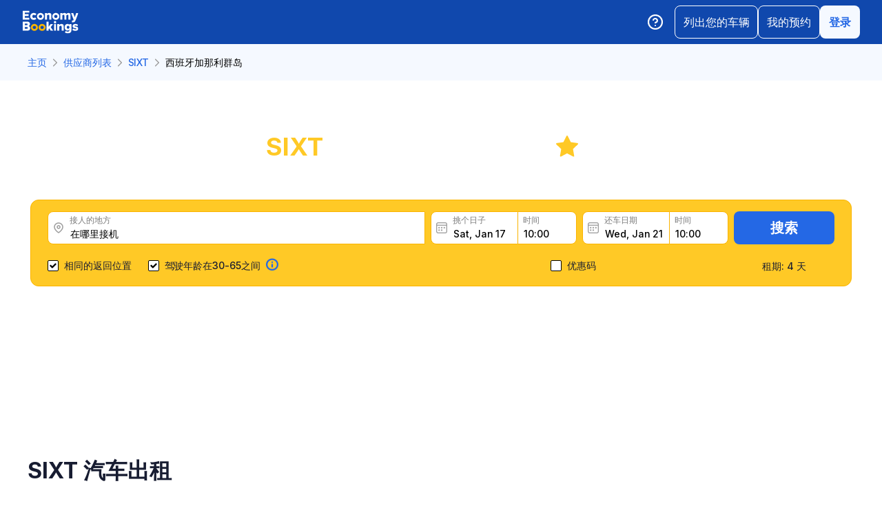

--- FILE ---
content_type: text/html; charset=utf-8
request_url: https://www.economybookings.com/zh/suppliers/sixt/spain-canary-islands
body_size: 83097
content:
<!DOCTYPE html><html id="Economybookings" lang="zh"><head><meta name="google-site-verification" content="i0yA6ApCQGfkf_Mbk1_3pS3BeQJ04PIVeuSJBOcgB1k" data-next-head=""/><meta data-react-helmet="true" charSet="utf-8" data-next-head=""/><link data-react-helmet="true" rel="shortcut icon" href="https://cdn.economybookings.com/_next/static/media/favicon.4670e15f.ico" data-next-head=""/><meta data-react-helmet="true" content="telephone=no" name="format-detection" data-next-head=""/><meta name="viewport" content="width=device-width, initial-scale=1, maximum-scale=1" data-next-head=""/><meta name="SKYPE_TOOLBAR" content="SKYPE_TOOLBAR_PARSER_COMPATIBLE" data-next-head=""/><meta content="https://cdn.economybookings.com/_next/static/media/favicon.4670e15f.ico" itemProp="image" data-next-head=""/><meta data-react-helmet="true" property="og:site_name" content="Economybookings" data-next-head=""/><meta data-react-helmet="true" property="og:url" content="https://www.economybookings.com" data-next-head=""/><link rel="preload" as="image" imageSrcSet="https://cdn.economybookings.com/_next/static/media/logo.9bef8f41.svg?w=96&amp;q=100 1x, https://cdn.economybookings.com/_next/static/media/logo.9bef8f41.svg?w=256&amp;q=100 2x" data-next-head=""/><title data-next-head="">汽车出租 SIXT 在 西班牙加那利群岛 | EconomyBookings.com</title><meta name="description" content="SIXT 在 西班牙加那利群岛 提供一系列汽车租赁服务。 |通过 EconomyBookings.com 搜索汽车、比较价格和预订" data-next-head=""/><link rel="canonical" href="https://www.economybookings.com/zh/suppliers/sixt/spain-canary-islands" data-next-head=""/><link data-react-helmet="true" rel="alternate" href="https://www.economybookings.com/en/suppliers/sixt/spain-canary-islands" hrefLang="x-default" data-next-head=""/><link data-testid="https://www.economybookings.com/en/suppliers/sixt/spain-canary-islands" data-react-helmet="true" rel="alternate" href="https://www.economybookings.com/en/suppliers/sixt/spain-canary-islands" hrefLang="en" data-next-head=""/><link data-testid="https://www.economybookings.com/ru/suppliers/sixt/spain-canary-islands" data-react-helmet="true" rel="alternate" href="https://www.economybookings.com/ru/suppliers/sixt/spain-canary-islands" hrefLang="ru" data-next-head=""/><link data-testid="https://www.economybookings.com/pt/suppliers/sixt/spain-canary-islands" data-react-helmet="true" rel="alternate" href="https://www.economybookings.com/pt/suppliers/sixt/spain-canary-islands" hrefLang="pt" data-next-head=""/><link data-testid="https://www.economybookings.com/fr/suppliers/sixt/spain-canary-islands" data-react-helmet="true" rel="alternate" href="https://www.economybookings.com/fr/suppliers/sixt/spain-canary-islands" hrefLang="fr" data-next-head=""/><link data-testid="https://www.economybookings.com/es/suppliers/sixt/spain-canary-islands" data-react-helmet="true" rel="alternate" href="https://www.economybookings.com/es/suppliers/sixt/spain-canary-islands" hrefLang="es" data-next-head=""/><link data-testid="https://www.economybookings.com/it/suppliers/sixt/spain-canary-islands" data-react-helmet="true" rel="alternate" href="https://www.economybookings.com/it/suppliers/sixt/spain-canary-islands" hrefLang="it" data-next-head=""/><link data-testid="https://www.economybookings.com/de/suppliers/sixt/spain-canary-islands" data-react-helmet="true" rel="alternate" href="https://www.economybookings.com/de/suppliers/sixt/spain-canary-islands" hrefLang="de" data-next-head=""/><link data-testid="https://www.economybookings.com/zh/suppliers/sixt/spain-canary-islands" data-react-helmet="true" rel="alternate" href="https://www.economybookings.com/zh/suppliers/sixt/spain-canary-islands" hrefLang="zh" data-next-head=""/><link data-testid="https://www.economybookings.com/pl/suppliers/sixt/spain-canary-islands" data-react-helmet="true" rel="alternate" href="https://www.economybookings.com/pl/suppliers/sixt/spain-canary-islands" hrefLang="pl" data-next-head=""/><link data-testid="https://www.economybookings.com/nl/suppliers/sixt/spain-canary-islands" data-react-helmet="true" rel="alternate" href="https://www.economybookings.com/nl/suppliers/sixt/spain-canary-islands" hrefLang="nl" data-next-head=""/><link data-testid="https://www.economybookings.com/sv/suppliers/sixt/spain-canary-islands" data-react-helmet="true" rel="alternate" href="https://www.economybookings.com/sv/suppliers/sixt/spain-canary-islands" hrefLang="sv" data-next-head=""/><link data-testid="https://www.economybookings.com/lt/suppliers/sixt/spain-canary-islands" data-react-helmet="true" rel="alternate" href="https://www.economybookings.com/lt/suppliers/sixt/spain-canary-islands" hrefLang="lt" data-next-head=""/><link data-testid="https://www.economybookings.com/lv/suppliers/sixt/spain-canary-islands" data-react-helmet="true" rel="alternate" href="https://www.economybookings.com/lv/suppliers/sixt/spain-canary-islands" hrefLang="lv" data-next-head=""/><link data-testid="https://www.economybookings.com/tr/suppliers/sixt/spain-canary-islands" data-react-helmet="true" rel="alternate" href="https://www.economybookings.com/tr/suppliers/sixt/spain-canary-islands" hrefLang="tr" data-next-head=""/><link data-testid="https://www.economybookings.com/ee/suppliers/sixt/spain-canary-islands" data-react-helmet="true" rel="alternate" href="https://www.economybookings.com/ee/suppliers/sixt/spain-canary-islands" hrefLang="ee" data-next-head=""/><link data-testid="https://www.economybookings.com/fi/suppliers/sixt/spain-canary-islands" data-react-helmet="true" rel="alternate" href="https://www.economybookings.com/fi/suppliers/sixt/spain-canary-islands" hrefLang="fi" data-next-head=""/><link data-testid="https://www.economybookings.com/ko/suppliers/sixt/spain-canary-islands" data-react-helmet="true" rel="alternate" href="https://www.economybookings.com/ko/suppliers/sixt/spain-canary-islands" hrefLang="ko" data-next-head=""/><meta name="robots" content="noindex, nofollow" data-next-head=""/><link rel="preload" as="image" imageSrcSet="https://cdn.economybookings.com/_next/static/media/background25052022.2eaa3eba.webp?w=640&amp;q=100 640w, https://cdn.economybookings.com/_next/static/media/background25052022.2eaa3eba.webp?w=750&amp;q=100 750w, https://cdn.economybookings.com/_next/static/media/background25052022.2eaa3eba.webp?w=828&amp;q=100 828w, https://cdn.economybookings.com/_next/static/media/background25052022.2eaa3eba.webp?w=1080&amp;q=100 1080w, https://cdn.economybookings.com/_next/static/media/background25052022.2eaa3eba.webp?w=1200&amp;q=100 1200w, https://cdn.economybookings.com/_next/static/media/background25052022.2eaa3eba.webp?w=1920&amp;q=100 1920w, https://cdn.economybookings.com/_next/static/media/background25052022.2eaa3eba.webp?w=2048&amp;q=100 2048w, https://cdn.economybookings.com/_next/static/media/background25052022.2eaa3eba.webp?w=3840&amp;q=100 3840w" imageSizes="100vw" data-next-head=""/><link rel="preload" as="image" imageSrcSet="https://cdn.economybookings.com/_next/static/media/grey400_location_16x16.937f96e2.webp?w=32&amp;q=100 1x" data-next-head=""/><link rel="preload" as="image" imageSrcSet="https://cdn.economybookings.com/_next/static/media/grey400_calendar_16x16.585dba0b.webp?w=32&amp;q=100 1x" data-next-head=""/><link rel="preload" as="image" imageSrcSet="https://cdn.economybookings.com/_next/static/media/oldBlue700_info_18x18.19f1f23a.webp?w=32&amp;q=100 1x, https://cdn.economybookings.com/_next/static/media/oldBlue700_info_18x18.19f1f23a.webp?w=48&amp;q=100 2x" data-next-head=""/><script nonce="YTkzZDkwMDctZTI4NC00YzI1LTk1MjctNGFiMDVmOTcyNTZh" crossorigin="anonymous" type="application/ld+json">
                {
                  "@context": "https://schema.org",
                  "@type": "Organization",
                  "url": "https://www.economybookings.com/en/about-us",
                  "logo": "https://cdn-public-images.economybookings.com/eb-logo.webp"
                }
              </script><script nonce="YTkzZDkwMDctZTI4NC00YzI1LTk1MjctNGFiMDVmOTcyNTZh" crossorigin="anonymous">(function(w,l){w[l] = w[l] || [];w[l].push({'gtm.start':new Date().getTime(),event:'gtm.js'});})(window,'dataLayer');</script><link rel="preload" href="https://cdn.economybookings.com/_next/static/media/e4af272ccee01ff0-s.p.woff2" as="font" type="font/woff2" crossorigin="anonymous" data-next-font="size-adjust"/><link rel="preload" href="https://cdn.economybookings.com/_next/static/css/edfa93e3b6cd1ac9.css" as="style" crossorigin="anonymous"/><link rel="stylesheet" href="https://cdn.economybookings.com/_next/static/css/edfa93e3b6cd1ac9.css" crossorigin="anonymous" data-n-g=""/><link rel="preload" href="https://cdn.economybookings.com/_next/static/css/97242dbe2cc05f48.css" as="style" crossorigin="anonymous"/><link rel="stylesheet" href="https://cdn.economybookings.com/_next/static/css/97242dbe2cc05f48.css" crossorigin="anonymous" data-n-p=""/><link rel="preload" href="https://cdn.economybookings.com/_next/static/css/1bbc580360fde98a.css" as="style" crossorigin="anonymous"/><link rel="stylesheet" href="https://cdn.economybookings.com/_next/static/css/1bbc580360fde98a.css" crossorigin="anonymous" data-n-p=""/><link rel="preload" href="https://cdn.economybookings.com/_next/static/css/48ebf8f588cf9645.css" as="style" crossorigin="anonymous"/><link rel="stylesheet" href="https://cdn.economybookings.com/_next/static/css/48ebf8f588cf9645.css" crossorigin="anonymous" data-n-p=""/><link rel="preload" href="https://cdn.economybookings.com/_next/static/css/ae10a9eb97745e62.css" as="style" crossorigin="anonymous"/><link rel="stylesheet" href="https://cdn.economybookings.com/_next/static/css/ae10a9eb97745e62.css" crossorigin="anonymous" data-n-p=""/><link rel="preload" href="https://cdn.economybookings.com/_next/static/css/86b52042ab840d10.css" as="style" crossorigin="anonymous"/><link rel="stylesheet" href="https://cdn.economybookings.com/_next/static/css/86b52042ab840d10.css" crossorigin="anonymous" data-n-p=""/><link rel="preload" href="https://cdn.economybookings.com/_next/static/css/806feb11ad34ca58.css" as="style" crossorigin="anonymous"/><link rel="stylesheet" href="https://cdn.economybookings.com/_next/static/css/806feb11ad34ca58.css" crossorigin="anonymous" data-n-p=""/><link rel="preload" href="https://cdn.economybookings.com/_next/static/css/31c304bd2b1f4a88.css" as="style" crossorigin="anonymous"/><link rel="stylesheet" href="https://cdn.economybookings.com/_next/static/css/31c304bd2b1f4a88.css" crossorigin="anonymous" data-n-p=""/><noscript data-n-css=""></noscript><script defer="" crossorigin="anonymous" nomodule="" src="https://cdn.economybookings.com/_next/static/chunks/polyfills-42372ed130431b0a.js"></script><script src="https://cdn.economybookings.com/_next/static/chunks/webpack-647ac195d45d4de0.js" defer="" crossorigin="anonymous"></script><script src="https://cdn.economybookings.com/_next/static/chunks/framework-a086f6b785b49891.js" defer="" crossorigin="anonymous"></script><script src="https://cdn.economybookings.com/_next/static/chunks/main-d51ed4df9dddb71d.js" defer="" crossorigin="anonymous"></script><script src="https://cdn.economybookings.com/_next/static/chunks/pages/_app-6e43386e2a80c993.js" defer="" crossorigin="anonymous"></script><script src="https://cdn.economybookings.com/_next/static/chunks/0a459ed4-e92f39a892b444ad.js" defer="" crossorigin="anonymous"></script><script src="https://cdn.economybookings.com/_next/static/chunks/a452bbf8-51e7a2998e828b09.js" defer="" crossorigin="anonymous"></script><script src="https://cdn.economybookings.com/_next/static/chunks/9020-e5acd759ac3e5af5.js" defer="" crossorigin="anonymous"></script><script src="https://cdn.economybookings.com/_next/static/chunks/4320-ec2b64e7b55ab73e.js" defer="" crossorigin="anonymous"></script><script src="https://cdn.economybookings.com/_next/static/chunks/6191-45f3f4b6aa18d172.js" defer="" crossorigin="anonymous"></script><script src="https://cdn.economybookings.com/_next/static/chunks/6935-486162f2be00b036.js" defer="" crossorigin="anonymous"></script><script src="https://cdn.economybookings.com/_next/static/chunks/619-c4b5d86b11ae82a8.js" defer="" crossorigin="anonymous"></script><script src="https://cdn.economybookings.com/_next/static/chunks/9766-dc64709604cc0fe2.js" defer="" crossorigin="anonymous"></script><script src="https://cdn.economybookings.com/_next/static/chunks/6947-82422f1b06a35a51.js" defer="" crossorigin="anonymous"></script><script src="https://cdn.economybookings.com/_next/static/chunks/1532-2c665de5affa46e9.js" defer="" crossorigin="anonymous"></script><script src="https://cdn.economybookings.com/_next/static/chunks/1581-a9fd86cfecaf0b6e.js" defer="" crossorigin="anonymous"></script><script src="https://cdn.economybookings.com/_next/static/chunks/7795-6c3352a0065bc6aa.js" defer="" crossorigin="anonymous"></script><script src="https://cdn.economybookings.com/_next/static/chunks/4601-6cc190eff524e4b0.js" defer="" crossorigin="anonymous"></script><script src="https://cdn.economybookings.com/_next/static/chunks/2282-ba260242fb84607c.js" defer="" crossorigin="anonymous"></script><script src="https://cdn.economybookings.com/_next/static/chunks/2572-944ca749767dd50d.js" defer="" crossorigin="anonymous"></script><script src="https://cdn.economybookings.com/_next/static/chunks/5448-c34a1ecc89631975.js" defer="" crossorigin="anonymous"></script><script src="https://cdn.economybookings.com/_next/static/chunks/4606-26d7ed10326feab8.js" defer="" crossorigin="anonymous"></script><script src="https://cdn.economybookings.com/_next/static/chunks/3449-ef680415bdba1621.js" defer="" crossorigin="anonymous"></script><script src="https://cdn.economybookings.com/_next/static/chunks/9837-3442931fbc8bcbcb.js" defer="" crossorigin="anonymous"></script><script src="https://cdn.economybookings.com/_next/static/chunks/6495-d95a346e315011ac.js" defer="" crossorigin="anonymous"></script><script src="https://cdn.economybookings.com/_next/static/chunks/2938-d52136485e1aefe4.js" defer="" crossorigin="anonymous"></script><script src="https://cdn.economybookings.com/_next/static/chunks/16-b6f0d82a5f76de8e.js" defer="" crossorigin="anonymous"></script><script src="https://cdn.economybookings.com/_next/static/chunks/pages/%5Bdevice%5D/suppliers/%5Bname%5D/%5Blocation%5D-06b6a822d47dfa4c.js" defer="" crossorigin="anonymous"></script><script src="https://cdn.economybookings.com/_next/static/frJxl3w3ywYfGhNplyvSy/_buildManifest.js" defer="" crossorigin="anonymous"></script><script src="https://cdn.economybookings.com/_next/static/frJxl3w3ywYfGhNplyvSy/_ssgManifest.js" defer="" crossorigin="anonymous"></script></head><body><noscript><iframe src="https://www.googletagmanager.com/ns.html?id=GTM-S88T" height="0" width="0" style="display:none;visibility:hidden" title="gtm"></iframe></noscript><div id="__next"><div class="__className_ae4e4b __variable_ae4e4b"><div class="designSystem_design-system__gzs1y"><header id="header-id" class="Header_main-header__FGMdB main-header" data-testid="header"><div class="Header_main-header-body__xdzmg"><div class="Header_main-header-logos__f8PUJ main-header-logos"><a class="design-system-typography designSystem_design-system-typography-name-Body1__MjZG9 designSystem_design-system-typography-color-oldBlue700___w0EL link_design-system-link__0UB8U link_design-system-link-hover-primary__XpvkK Logo_header-logo__0mwEa" href="/"><img alt="" width="83" height="34" decoding="async" data-nimg="1" style="color:transparent;border-radius:0" srcSet="https://cdn.economybookings.com/_next/static/media/logo.9bef8f41.svg?w=96&amp;q=100 1x, https://cdn.economybookings.com/_next/static/media/logo.9bef8f41.svg?w=256&amp;q=100 2x" src="https://cdn.economybookings.com/_next/static/media/logo.9bef8f41.svg?w=256&amp;q=100"/></a></div><div class="Header_search-button__DMNGt"></div><div class="Header_main-header-actions__NzDG4"><div class="Header_main-header-settings-buttons__viJM9"><button class="HeaderButton_main-header-button__N4fmS"><span class="HeaderButton_main-header-button-inner__oQcgD"><svg viewBox="0 0 20 20" class="Icons_design-system-svg__49uVV Icons_design-system-svg-size-large__kWcRb" style="fill:none"><path d="M10.0003 18.3337C14.6027 18.3337 18.3337 14.6027 18.3337 10.0003C18.3337 5.39795 14.6027 1.66699 10.0003 1.66699C5.39795 1.66699 1.66699 5.39795 1.66699 10.0003C1.66699 14.6027 5.39795 18.3337 10.0003 18.3337Z" stroke="#ffffff" stroke-width="1.75" stroke-linecap="round" stroke-linejoin="round"></path><path d="M7.5752 7.50047C7.77112 6.94353 8.15782 6.4739 8.66682 6.17475C9.17583 5.87561 9.77427 5.76626 10.3562 5.86607C10.9381 5.96588 11.4659 6.26841 11.8461 6.72008C12.2263 7.17175 12.4344 7.74341 12.4335 8.33381C12.4335 10.0005 9.93353 10.8338 9.93353 10.8338" stroke="#ffffff" stroke-width="1.75" stroke-linecap="round" stroke-linejoin="round"></path><path d="M10 14.167H10.0083" stroke="#ffffff" stroke-width="1.75" stroke-linecap="round" stroke-linejoin="round"></path></svg></span></button></div><div class="Header_buttons-wrapper__8Y2n6"><div><button class="Button_design-system-button__jgiNw Button_design-system-button-size-large__kwq5v Button_design-system-button-size-mobile-medium__GZMF4 Button_design-system-button-variant-outline__D7zQx Button_design-system-button-align-center__MA8fZ designSystem_design-system-typography-name-Button1__ZiRu2 Button_design-system-button-border-radius-medium__qf8R0" type="button"><span class="Button_design-system-button-label__uXSXC" data-testid="button-label">列出您的车辆</span></button></div><button class="Button_design-system-button__jgiNw Button_design-system-button-size-large__kwq5v Button_design-system-button-variant-outline__D7zQx Button_design-system-button-align-center__MA8fZ designSystem_design-system-typography-name-Button1__ZiRu2 Button_design-system-button-border-radius-medium__qf8R0" type="button"><span class="Button_design-system-button-label__uXSXC" data-testid="button-label">我的预约</span></button><button class="Button_design-system-button__jgiNw Button_design-system-button-size-large__kwq5v Button_design-system-button-variant-secondary__JtiZF Button_design-system-button-align-center__MA8fZ designSystem_design-system-typography-name-body1WBold__P8fUu Button_design-system-button-border-radius-medium__qf8R0" type="button" data-testid="header-user-button"><span class="Button_design-system-button-label__uXSXC" data-testid="button-label">登录</span></button></div></div></div></header><div class="Header_ds-suppliers-header__WFLmO"><div class="DSBreadcrumbs_breadcrumbs-container__gHFDN breadcrumbs-container"><div class="design-system-wrapper Wrapper_design-system-wrapper__g9khm DSBreadcrumbs_breadcrumbs-container-wrapper__0o1xz"><ol class="design-system-typography designSystem_design-system-typography-name-Body1__MjZG9 designSystem_design-system-typography-color-color-text-icons-buttons__5EADn breadcrumbs_design-system-breadcrumbs__NZy7n" itemscope="" itemType="https://schema.org/BreadcrumbList"><li itemProp="itemListElement" itemscope="" itemType="https://schema.org/ListItem" data-testid="breadcrumb"><a class="design-system-typography designSystem_design-system-typography-name-Button2__9BEWF designSystem_design-system-typography-color-oldBlue700___w0EL link_design-system-link__0UB8U link_design-system-link-hover-primary__XpvkK" data-testid="breadcrumb-link" itemProp="item" href="/zh"><span itemProp="name" data-testid="breadcrumb-name">主页</span></a><svg viewBox="0 0 16 16" class="Icons_design-system-svg__49uVV breadcrumbs_design-system-breadcrumbs-svg-arrow__DGRwX Icons_design-system-svg-size-small__ilO0i" style="fill:none"><path d="M5.6665 3.33335L10.3332 8.00002L5.6665 12.6667" stroke="#9D9D9D" stroke-width="1.5" stroke-linecap="round" stroke-linejoin="round"></path></svg><meta itemProp="position" content="1"/></li><li itemProp="itemListElement" itemscope="" itemType="https://schema.org/ListItem" data-testid="breadcrumb"><a class="design-system-typography designSystem_design-system-typography-name-Button2__9BEWF designSystem_design-system-typography-color-oldBlue700___w0EL link_design-system-link__0UB8U link_design-system-link-hover-primary__XpvkK" data-testid="breadcrumb-link" itemProp="item" href="/zh/suppliers"><span itemProp="name" data-testid="breadcrumb-name">供应商列表</span></a><svg viewBox="0 0 16 16" class="Icons_design-system-svg__49uVV breadcrumbs_design-system-breadcrumbs-svg-arrow__DGRwX Icons_design-system-svg-size-small__ilO0i" style="fill:none"><path d="M5.6665 3.33335L10.3332 8.00002L5.6665 12.6667" stroke="#9D9D9D" stroke-width="1.5" stroke-linecap="round" stroke-linejoin="round"></path></svg><meta itemProp="position" content="2"/></li><li itemProp="itemListElement" itemscope="" itemType="https://schema.org/ListItem" data-testid="breadcrumb"><a class="design-system-typography designSystem_design-system-typography-name-Button2__9BEWF designSystem_design-system-typography-color-oldBlue700___w0EL link_design-system-link__0UB8U link_design-system-link-hover-primary__XpvkK" data-testid="breadcrumb-link" itemProp="item" href="/zh/suppliers/sixt"><span itemProp="name" data-testid="breadcrumb-name">SIXT</span></a><svg viewBox="0 0 16 16" class="Icons_design-system-svg__49uVV breadcrumbs_design-system-breadcrumbs-svg-arrow__DGRwX Icons_design-system-svg-size-small__ilO0i" style="fill:none"><path d="M5.6665 3.33335L10.3332 8.00002L5.6665 12.6667" stroke="#9D9D9D" stroke-width="1.5" stroke-linecap="round" stroke-linejoin="round"></path></svg><meta itemProp="position" content="3"/></li><li class="design-system-typography designSystem_design-system-typography-name-Button2__9BEWF designSystem_design-system-typography-color-blackMaster__R0lUL" itemProp="itemListElement" itemscope="" itemType="https://schema.org/ListItem"><span itemProp="name" data-testid="current-breadcrumb-label">西班牙加那利群岛</span><meta itemProp="position" content="4"/></li></ol></div></div><div class="SearchBlock_ds-supplier-location-search__vmJFl"><div class="DSSearchBlock_ds-search-block__gmtAg" data-testid="search-block"><div class="DSSearchBlock_ds-search-block-background-img___lPjh"><div class="LazyImage_lazy-image-next__Qa9jC" style="width:100%;height:100%" data-testid="undefined-wrap"><img alt="" decoding="async" data-nimg="fill" style="position:absolute;height:100%;width:100%;left:0;top:0;right:0;bottom:0;object-fit:cover;object-position:bottom;color:transparent;border-radius:0" sizes="100vw" srcSet="https://cdn.economybookings.com/_next/static/media/background25052022.2eaa3eba.webp?w=640&amp;q=100 640w, https://cdn.economybookings.com/_next/static/media/background25052022.2eaa3eba.webp?w=750&amp;q=100 750w, https://cdn.economybookings.com/_next/static/media/background25052022.2eaa3eba.webp?w=828&amp;q=100 828w, https://cdn.economybookings.com/_next/static/media/background25052022.2eaa3eba.webp?w=1080&amp;q=100 1080w, https://cdn.economybookings.com/_next/static/media/background25052022.2eaa3eba.webp?w=1200&amp;q=100 1200w, https://cdn.economybookings.com/_next/static/media/background25052022.2eaa3eba.webp?w=1920&amp;q=100 1920w, https://cdn.economybookings.com/_next/static/media/background25052022.2eaa3eba.webp?w=2048&amp;q=100 2048w, https://cdn.economybookings.com/_next/static/media/background25052022.2eaa3eba.webp?w=3840&amp;q=100 3840w" src="https://cdn.economybookings.com/_next/static/media/background25052022.2eaa3eba.webp?w=3840&amp;q=100"/></div></div><div class="design-system-wrapper Wrapper_design-system-wrapper__g9khm DSSearchBlock_ds-search-block-wrapper__NNy50"><div><div class="SearchBlock_ds-supplier-location-search-header__M2HOi"><h1 class="design-system-typography designSystem_design-system-typography-name-H1__6mSzH designSystem_design-system-typography-color-whiteMaster__LS3aC designSystem_design-system-typography-color-highlight-yellow400Master__m4gVG SearchBlock_ds-supplier-location-search-title__TwoJ7 designSystem_design-system-typography-name-tablet-H3__rxlzA designSystem_design-system-typography-name-mobile-H4__IbaA7">汽车出租 <mark>SIXT</mark>: 西班牙加那利群岛</h1><div class="SearchBlock_ds-supplier-location-search-rating__H79dt"><div class="SearchBlock_ds-supplier-location-search-star__Lbwj1"></div><span class="design-system-typography designSystem_design-system-typography-name-H1__6mSzH designSystem_design-system-typography-color-whiteMaster__LS3aC designSystem_design-system-typography-name-tablet-H3__rxlzA designSystem_design-system-typography-name-mobile-H6__x8tqB">8.2</span><span class="design-system-typography designSystem_design-system-typography-name-H4__9TCJI designSystem_design-system-typography-color-whiteMaster__LS3aC SearchBlock_ds-supplier-location-search-reviews__nnsjK designSystem_design-system-typography-name-tablet-H5__VbMV0 designSystem_design-system-typography-name-mobile-Body2__ZDfyD">/ <!-- -->101 条评论</span></div></div><p class="design-system-typography designSystem_design-system-typography-name-Body1__MjZG9 designSystem_design-system-typography-color-whiteMaster__LS3aC SearchBlock_ds-supplier-location-search-description__f8zTG">获得优秀的SIXT汽车租赁优惠，阅读客户反馈，轻松快速地预订</p></div><div class="DSSearchBlock_ds-search-block-wrapper-search-form__MTSFn"><form class="design-system-form SearchForm_search-form__YGxQG"><div class="SearchForm_search-form-row__gQRzF"><div class="SearchForm_search-form-locations__hC67X"><div class="SearchForm_search-form-row-column-large__HXmsk"><div class="FormItem_design-system-form-item__oq1ZO"><div class="autocomplete_design-system-autocomplete__CU7ZM" data-testid="search-form-pickup-autocomplete"><div class="Input_design-system-input__HGaAl Input_design-system-input-size-large__6UtQ9 Input_design-system-input-with-icon__hF_WZ Input_design-system-input-with-icon-left__EvKeX Input_design-system-input-with-icon-right-click__CbyC7 Input_design-system-input-innerText___HCoz Input_design-system-input-border-yellow__xl1C6 Input_design-system-input-icon-space-small__pWWnW Input_design-system-input-placeholder-color-secondary___g2hN Input_design-system-input-caret-color-primary__iaP3R" data-testid="autocomplete-input-wrapper"><div class="Input_design-system-input-inner__7MJkY Input_design-system-input-clicked__8_9ZO"><div class="Input_design-system-input-svg-left__42n6T"><img alt="" width="16" height="16" decoding="async" data-nimg="1" style="color:transparent;min-width:16px;min-height:16px;border-radius:0" srcSet="https://cdn.economybookings.com/_next/static/media/grey400_location_16x16.937f96e2.webp?w=32&amp;q=100 1x" src="https://cdn.economybookings.com/_next/static/media/grey400_location_16x16.937f96e2.webp?w=32&amp;q=100"/></div><input type="text" data-testid="autocomplete-input" placeholder="在哪里接机" class="designSystem_design-system-typography-name-Button2__9BEWF designSystem_design-system-typography-color-blackMaster__R0lUL" style="border-radius:8px 0px 0px 8px" spellcheck="false" value=""/><div class="design-system-typography designSystem_design-system-typography-name-Subtitle7__yneTk designSystem_design-system-typography-color-grey500__T8Mk2 Input_design-system-input-innerText-label__UFR2h" data-testid="input-inner-label">接人的地方</div></div></div></div></div></div></div><div class="SearchForm_search-form-row-column-large2__4KNpW SearchForm_search-form-dates__ooojJ"><div class="FormItem_design-system-form-item__oq1ZO"><div class="DatePicker_design-system-datepicker__RFWFI"><div class="DatePicker_design-system-datepicker-block__wHxOP"><div class="DatePicker_design-system-datepicker-block-input-wrapper__13eQR"><div class="DatePicker_design-system-datepicker-block-input-date__Z16yG"><div class="Input_design-system-input__HGaAl Input_design-system-input-size-large__6UtQ9 Input_design-system-input-with-icon__hF_WZ Input_design-system-input-with-icon-left__EvKeX Input_design-system-input-innerText___HCoz Input_design-system-input-border-yellow__xl1C6 Input_design-system-input-icon-space-small__pWWnW Input_design-system-input-placeholder-color-primary___dDDb Input_design-system-input-caret-color-primary__iaP3R Input_with-value__wFIm5" data-testid="datepicker-pickup-input-wrapper"><div class="Input_design-system-input-inner__7MJkY Input_design-system-input-clicked__8_9ZO"><div class="Input_design-system-input-svg-left__42n6T"><img alt="" width="16" height="16" decoding="async" data-nimg="1" style="color:transparent;min-width:16px;min-height:16px;border-radius:0" srcSet="https://cdn.economybookings.com/_next/static/media/grey400_calendar_16x16.585dba0b.webp?w=32&amp;q=100 1x" src="https://cdn.economybookings.com/_next/static/media/grey400_calendar_16x16.585dba0b.webp?w=32&amp;q=100"/></div><input type="text" data-testid="datepicker-pickup-input" class="designSystem_design-system-typography-name-Button2__9BEWF designSystem_design-system-typography-color-blackMaster__R0lUL Input_design-system-input-right-offset-extra-small__Zms0t" readonly="" style="border-radius:8px 0 0 8px" spellcheck="false" value="Sat, Jan 17"/><div class="design-system-typography designSystem_design-system-typography-name-Subtitle7__yneTk designSystem_design-system-typography-color-grey500__T8Mk2 Input_design-system-input-innerText-label__UFR2h" data-testid="input-inner-label">挑个日子</div></div></div></div><div class="Time_design-system-datepicker-time__zV9C8 Time_design-system-datepicker-time-size-small__mGsqm Time_design-system-datepicker-time-size-tablet-medium___8vx_ Time_design-system-datepicker-time-size-mobile-large__S653r" data-testid="datepicker-from-time"><div class="Input_design-system-input__HGaAl Input_design-system-input-size-large__6UtQ9 Input_design-system-input-innerText___HCoz Input_design-system-input-border-yellow__xl1C6 Input_design-system-input-icon-space-medium__Lyluy Input_design-system-input-placeholder-color-primary___dDDb Input_design-system-input-caret-color-primary__iaP3R Input_with-value__wFIm5" data-testid="datepicker-time-input-wrapper"><div class="Input_design-system-input-inner__7MJkY Input_design-system-input-clicked__8_9ZO"><input type="text" data-testid="datepicker-time-input" class="designSystem_design-system-typography-name-Button2__9BEWF designSystem_design-system-typography-color-blackMaster__R0lUL Input_design-system-input-left-offset-small__rYmVK Input_design-system-input-right-offset-small__OSVtD" readonly="" style="border-radius:0 8px 8px 0" spellcheck="false" value="10:00"/><div class="design-system-typography designSystem_design-system-typography-name-Subtitle7__yneTk designSystem_design-system-typography-color-grey500__T8Mk2 Input_design-system-input-innerText-label__UFR2h Input_no-left-icon___ZT12" data-testid="input-inner-label">时间</div></div></div><div class="Time_design-system-datepicker-time-dropdown__165_g" data-testid="datepicker-time-dropdown"><ul class="Time_design-system-datepicker-time-dropdown-list__FMNVv"></ul></div></div></div><div class="DatePicker_design-system-datepicker-block-input-wrapper__13eQR DatePicker_design-system-datepicker-to__xSdxx"><div class="DatePicker_design-system-datepicker-block-input-date__Z16yG"><div class="Input_design-system-input__HGaAl Input_design-system-input-size-large__6UtQ9 Input_design-system-input-with-icon__hF_WZ Input_design-system-input-with-icon-left__EvKeX Input_design-system-input-innerText___HCoz Input_design-system-input-border-yellow__xl1C6 Input_design-system-input-icon-space-small__pWWnW Input_design-system-input-placeholder-color-primary___dDDb Input_design-system-input-caret-color-primary__iaP3R Input_with-value__wFIm5" data-testid="datepicker-dropoff-input-wrapper"><div class="Input_design-system-input-inner__7MJkY Input_design-system-input-clicked__8_9ZO"><div class="Input_design-system-input-svg-left__42n6T"><img alt="" width="16" height="16" decoding="async" data-nimg="1" style="color:transparent;min-width:16px;min-height:16px;border-radius:0" srcSet="https://cdn.economybookings.com/_next/static/media/grey400_calendar_16x16.585dba0b.webp?w=32&amp;q=100 1x" src="https://cdn.economybookings.com/_next/static/media/grey400_calendar_16x16.585dba0b.webp?w=32&amp;q=100"/></div><input type="text" data-testid="datepicker-dropoff-input" class="designSystem_design-system-typography-name-Button2__9BEWF designSystem_design-system-typography-color-blackMaster__R0lUL Input_design-system-input-right-offset-extra-small__Zms0t" readonly="" style="border-radius:8px 0 0 8px" spellcheck="false" value="Wed, Jan 21"/><div class="design-system-typography designSystem_design-system-typography-name-Subtitle7__yneTk designSystem_design-system-typography-color-grey500__T8Mk2 Input_design-system-input-innerText-label__UFR2h" data-testid="input-inner-label">还车日期</div></div></div></div><div class="Time_design-system-datepicker-time__zV9C8 Time_design-system-datepicker-time-size-small__mGsqm Time_design-system-datepicker-time-size-tablet-medium___8vx_ Time_design-system-datepicker-time-size-mobile-large__S653r" data-testid="datepicker-to-time"><div class="Input_design-system-input__HGaAl Input_design-system-input-size-large__6UtQ9 Input_design-system-input-innerText___HCoz Input_design-system-input-border-yellow__xl1C6 Input_design-system-input-icon-space-medium__Lyluy Input_design-system-input-placeholder-color-primary___dDDb Input_design-system-input-caret-color-primary__iaP3R Input_with-value__wFIm5" data-testid="datepicker-time-input-wrapper"><div class="Input_design-system-input-inner__7MJkY Input_design-system-input-clicked__8_9ZO"><input type="text" data-testid="datepicker-time-input" class="designSystem_design-system-typography-name-Button2__9BEWF designSystem_design-system-typography-color-blackMaster__R0lUL Input_design-system-input-left-offset-small__rYmVK Input_design-system-input-right-offset-small__OSVtD" readonly="" style="border-radius:0 8px 8px 0" spellcheck="false" value="10:00"/><div class="design-system-typography designSystem_design-system-typography-name-Subtitle7__yneTk designSystem_design-system-typography-color-grey500__T8Mk2 Input_design-system-input-innerText-label__UFR2h Input_no-left-icon___ZT12" data-testid="input-inner-label">时间</div></div></div><div class="Time_design-system-datepicker-time-dropdown__165_g" data-testid="datepicker-time-dropdown"><ul class="Time_design-system-datepicker-time-dropdown-list__FMNVv"></ul></div></div></div></div></div></div></div><div class="SearchForm_search-form-row-column__O3oV9"><button class="Button_design-system-button__jgiNw Button_design-system-button-size-large__kwq5v Button_design-system-button-variant-primary__J30Jw Button_design-system-button-align-center__MA8fZ designSystem_design-system-typography-name-H5__xNLSf Button_design-system-button-border-radius-medium__qf8R0" type="submit" data-testid="search-form-show-btn"><span class="Button_design-system-button-label__uXSXC" data-testid="button-label">搜索</span></button><div class="SearchForm_search-form-rental-period__0VZdV"><span class="design-system-typography designSystem_design-system-typography-name-Button2__9BEWF designSystem_design-system-typography-color-color-text-icons-buttons__5EADn">租期: 4 天</span></div></div></div><div class="SearchForm_search-form-row__gQRzF"><div class="SearchForm_search-form-location-and-age__mIEC9"><div class="SearchForm_search-form-same-location__mEga9"><div class="Checkbox_design-system-checkbox___aicG Checkbox_design-system-checkbox-checked__WNzht Checkbox_design-system-checkbox-size-default__LoKfA" data-testid="search-form-dropoff-checkbox"><input type="checkbox" class="Checkbox_design-system-checkbox-hidden__TN5QO" data-testid="search-form-dropoff-checkbox-checkbox" checked=""/><div class="Checkbox_design-system-checkbox-box__zTVKZ"><svg viewBox="0 0 24 24" fill="none" stroke="#000000" stroke-width="4" stroke-linecap="round" stroke-linejoin="round" class="Checkbox_design-system-checkbox-icon__4uBVz" data-testid="checkbox-icon-svg"><polyline points="6 12 10 16 18 8"></polyline></svg></div><span class="design-system-typography designSystem_design-system-typography-name-Button2__9BEWF designSystem_design-system-typography-color-color-text-icons-buttons__5EADn Label_design-system-label__WB4kd Label_left__xVL8g designSystem_design-system-typography-name-tablet-Button2__TTexX" data-testid="checkbox-label"><div class="Label_design-system-label-content__7hy_n" data-testid="label-content">相同的返回位置</div></span></div></div><div class="CorAge_search-form-cor-age__9mgCg"><div class="CorAge_search-form-row-column-age__cu2u3"><div class="CorAge_search-form-age-wrapper__7z0yA"><div class="AgeBlock_search-form-age__lkg5F"><div class="Checkbox_design-system-checkbox___aicG Checkbox_design-system-checkbox-checked__WNzht Checkbox_design-system-checkbox-size-default__LoKfA" data-testid="search-form-age-checkbox"><input type="checkbox" class="Checkbox_design-system-checkbox-hidden__TN5QO" data-testid="search-form-age-checkbox-checkbox" checked=""/><div class="Checkbox_design-system-checkbox-box__zTVKZ"><svg viewBox="0 0 24 24" fill="none" stroke="#000000" stroke-width="4" stroke-linecap="round" stroke-linejoin="round" class="Checkbox_design-system-checkbox-icon__4uBVz" data-testid="checkbox-icon-svg"><polyline points="6 12 10 16 18 8"></polyline></svg></div><span class="design-system-typography designSystem_design-system-typography-name-Button2__9BEWF designSystem_design-system-typography-color-color-text-icons-buttons__5EADn Label_design-system-label__WB4kd Label_left__xVL8g designSystem_design-system-typography-name-tablet-Button2__TTexX" data-testid="checkbox-label"><div class="Label_design-system-label-content__7hy_n" data-testid="label-content">驾驶年龄在30-65之间</div></span></div></div><div class="CorAge_search-form-age-info-icon__SNXfx"><div class="Tooltip_design-system-tooltip__rroze Tooltip_start__S7xA5 Tooltip_vertical-sub__mPCg9"><img alt="" width="18" height="18" decoding="async" data-nimg="1" style="color:transparent;border-radius:0" srcSet="https://cdn.economybookings.com/_next/static/media/oldBlue700_info_18x18.19f1f23a.webp?w=32&amp;q=100 1x, https://cdn.economybookings.com/_next/static/media/oldBlue700_info_18x18.19f1f23a.webp?w=48&amp;q=100 2x" src="https://cdn.economybookings.com/_next/static/media/oldBlue700_info_18x18.19f1f23a.webp?w=48&amp;q=100"/></div></div></div></div></div></div><div><div class="PromoBlock_search-form-row-column-promo__qvukZ"><div class="Checkbox_design-system-checkbox___aicG Checkbox_design-system-checkbox-size-default__LoKfA" data-testid="search-form-promo-checkbox"><input type="checkbox" class="Checkbox_design-system-checkbox-hidden__TN5QO" data-testid="search-form-promo-checkbox-checkbox"/><div class="Checkbox_design-system-checkbox-box__zTVKZ"><svg viewBox="0 0 24 24" fill="none" stroke="#000000" stroke-width="4" stroke-linecap="round" stroke-linejoin="round" class="Checkbox_design-system-checkbox-icon__4uBVz" data-testid="checkbox-icon-svg"><polyline points="6 12 10 16 18 8"></polyline></svg></div><span class="design-system-typography designSystem_design-system-typography-name-Button2__9BEWF designSystem_design-system-typography-color-color-text-icons-buttons__5EADn Label_design-system-label__WB4kd Label_left__xVL8g designSystem_design-system-typography-name-tablet-Button2__TTexX" data-testid="checkbox-label"><div class="Label_design-system-label-content__7hy_n" data-testid="label-content">优惠码</div></span></div></div></div></div></form></div><ul class="SearchBlock_ds-supplier-header-content-overview__Je_fB"><li class="SearchBlock_ds-supplier-header-content-overview-item__wVaS6"><svg viewBox="0 0 16 16" class="Icons_design-system-svg__49uVV Icons_design-system-svg-size-small__ilO0i" style="fill:none;width:16;height:16"><path d="M13.3332 4L5.99984 11.3333L2.6665 8" stroke="#ffffff" stroke-width="2" stroke-linecap="round" stroke-linejoin="round"></path></svg><span class="design-system-typography designSystem_design-system-typography-name-Subtitle2__OVSO8 designSystem_design-system-typography-color-whiteMaster__LS3aC SearchBlock_ds-supplier-header-content-overview-text__W_qVf designSystem_design-system-typography-name-mobile-Subtitle3__sj2Sr">快速确认</span></li><li class="SearchBlock_ds-supplier-header-content-overview-item__wVaS6"><svg viewBox="0 0 16 16" class="Icons_design-system-svg__49uVV Icons_design-system-svg-size-small__ilO0i" style="fill:none;width:16;height:16"><path d="M13.3332 4L5.99984 11.3333L2.6665 8" stroke="#ffffff" stroke-width="2" stroke-linecap="round" stroke-linejoin="round"></path></svg><span class="design-system-typography designSystem_design-system-typography-name-Subtitle2__OVSO8 designSystem_design-system-typography-color-whiteMaster__LS3aC SearchBlock_ds-supplier-header-content-overview-text__W_qVf designSystem_design-system-typography-name-mobile-Subtitle3__sj2Sr">多种车型选择</span></li><li class="SearchBlock_ds-supplier-header-content-overview-item__wVaS6"><svg viewBox="0 0 16 16" class="Icons_design-system-svg__49uVV Icons_design-system-svg-size-small__ilO0i" style="fill:none;width:16;height:16"><path d="M13.3332 4L5.99984 11.3333L2.6665 8" stroke="#ffffff" stroke-width="2" stroke-linecap="round" stroke-linejoin="round"></path></svg><span class="design-system-typography designSystem_design-system-typography-name-Subtitle2__OVSO8 designSystem_design-system-typography-color-whiteMaster__LS3aC SearchBlock_ds-supplier-header-content-overview-text__W_qVf designSystem_design-system-typography-name-mobile-Subtitle3__sj2Sr">客户信任度高</span></li><li class="SearchBlock_ds-supplier-header-content-overview-item__wVaS6"><svg viewBox="0 0 16 16" class="Icons_design-system-svg__49uVV Icons_design-system-svg-size-small__ilO0i" style="fill:none;width:16;height:16"><path d="M13.3332 4L5.99984 11.3333L2.6665 8" stroke="#ffffff" stroke-width="2" stroke-linecap="round" stroke-linejoin="round"></path></svg><span class="design-system-typography designSystem_design-system-typography-name-Subtitle2__OVSO8 designSystem_design-system-typography-color-whiteMaster__LS3aC SearchBlock_ds-supplier-header-content-overview-text__W_qVf designSystem_design-system-typography-name-mobile-Subtitle3__sj2Sr">友好的员工</span></li></ul></div></div></div></div><div class="SupplierLocation_ds-supplier-location-discount-mobile__3cWjb"><div class="design-system-wrapper Wrapper_design-system-wrapper__g9khm"><div class="Discount_ds-discount__kSrwt"><div class="Discount_ds-discount-info-wrapper__vYIUZ"><div class="Discount_ds-discount-info__tgehn"><div class="Discount_ds-discount-info-badge__D_nTv"><span class="design-system-typography designSystem_design-system-typography-name-Subtitle5__Qy9fR designSystem_design-system-typography-color-oldBlue700___w0EL designSystem_design-system-typography-name-mobile-Subtitle6__J0Nii">折扣</span><span class="design-system-typography designSystem_design-system-typography-name-H4__9TCJI designSystem_design-system-typography-color-red600Master__Ymgdn">5%</span><div></div></div><div class="Discount_ds-discount-info-content__05Smn"><div class="design-system-typography designSystem_design-system-typography-name-H3__dDqhr designSystem_design-system-typography-color-whiteMaster__LS3aC designSystem_design-system-typography-color-highlight-yellow400Master__m4gVG Discount_ds-discount-info-title__vK7Wv designSystem_design-system-typography-name-tablet-H4__KEHiI designSystem_design-system-typography-name-mobile-H5___pyaE">注册并订阅我们的邮件资讯，<mark>立享 5%折扣</mark></div><p class="design-system-typography designSystem_design-system-typography-name-Subtitle4__z8w7j designSystem_design-system-typography-color-whiteMaster__LS3aC Discount_ds-discount-info-description__YbeVh">折扣自注册之日起 30 天内有效。</p><div class="Discount_ds-discount-info-btn__M9hHL"><button class="Button_design-system-button__jgiNw Button_design-system-button-size-large__kwq5v Button_design-system-button-variant-tertiary__cOd_V Button_design-system-button-align-center__MA8fZ designSystem_design-system-typography-name-H5__xNLSf designSystem_design-system-typography-name-mobile-Button1__MS7Vr Button_design-system-button-border-radius-medium__qf8R0" type="button"><span class="Button_design-system-button-label__uXSXC" data-testid="button-label">立即注册</span></button></div></div></div><div class="Discount_ds-discount-info-circle__ngUgb"></div></div><div class="Discount_ds-discount-car__BuiQa"><img alt="" loading="lazy" width="952" height="304" decoding="async" data-nimg="1" style="color:transparent;border-radius:0" srcSet="https://cdn.economybookings.com/_next/static/media/bannerCar.5be54efd.png?w=1080&amp;q=100 1x, https://cdn.economybookings.com/_next/static/media/bannerCar.5be54efd.png?w=1920&amp;q=100 2x" src="https://cdn.economybookings.com/_next/static/media/bannerCar.5be54efd.png?w=1920&amp;q=100"/></div><div class="Discount_ds-discount-btn__sax6C"><button class="Button_design-system-button__jgiNw Button_design-system-button-size-large__kwq5v Button_design-system-button-variant-tertiary__cOd_V Button_design-system-button-align-center__MA8fZ designSystem_design-system-typography-name-H5__xNLSf Button_design-system-button-border-radius-medium__qf8R0" type="button"><span class="Button_design-system-button-label__uXSXC" data-testid="button-label">立即注册</span></button></div></div></div></div><div class="design-system-wrapper Wrapper_design-system-wrapper__g9khm"><div class="SupplierInfo_ds-supplier-info__c2joW" data-testid="supplier-info"><h2 class="design-system-typography designSystem_design-system-typography-name-H2___Jhsj designSystem_design-system-typography-color-color-text-icons-buttons__5EADn SupplierInfo_ds-supplier-info-title__JaTEg designSystem_design-system-typography-name-tablet-H4__KEHiI designSystem_design-system-typography-name-mobile-H5___pyaE" data-testid="supplier-info-title">SIXT 汽车出租</h2><div class="SupplierInfo_ds-supplier-info-block__V2AAx"><div class="SupplierInfo_ds-supplier-info-content__6fDO9"><h3 class="design-system-typography designSystem_design-system-typography-name-H5__xNLSf designSystem_design-system-typography-color-grey900Master__tvLf3 SupplierInfo_ds-supplier-info-content-title__zOAa_ designSystem_design-system-typography-name-mobile-H6__x8tqB">SIXT 在 西班牙加那利群岛</h3><div class="design-system-typography designSystem_design-system-typography-name-Body1__MjZG9 designSystem_design-system-typography-color-grey900Master__tvLf3 HtmlTypography_html-typography__6C1OJ HtmlTypography_html-typography-variant-secondary__t9h8R">SIXT 在 西班牙加那利群岛 提供低价汽车租赁服务。这使它们成为您下次旅行的完美选择。他们有很多满意的客户，并且基于大于 101 的评论，他们的 8.2 为 10.</div></div></div></div><div data-testid="cities-links"><h3 class="design-system-typography designSystem_design-system-typography-name-H5__xNLSf designSystem_design-system-typography-color-color-text-icons-buttons__5EADn SupplierLocation_ds-supplier-content-title__9_kar">租车城市来自 SIXT</h3><div class="DSExpandedList_ds-suppliers-expanded__cNyud"><div class="DSExpandedList_ds-suppliers-expanded-items__9N_3l"><div class="list_design-system-list__RdzXC" style="margin-left:-24px;margin-bottom:-16px;width:calc(100% + 24px)"><div style="margin-left:24px;margin-bottom:16px;width:calc(33.3333% - 24px)" data-testid="list-item"><a class="design-system-typography designSystem_design-system-typography-name-Body1__MjZG9 designSystem_design-system-typography-color-oldBlue700___w0EL link_design-system-link__0UB8U link_design-system-link-hover-primary__XpvkK DSExpandedList_ds-suppliers-expanded-item__NtnZz" data-testid="ds-expanded-list-item" href="/zh/suppliers/sixt/tenerife"><img alt="icon" loading="lazy" width="20" height="20" decoding="async" data-nimg="1" style="color:transparent;min-width:20px;border-radius:0" srcSet="https://cdn.economybookings.com/_next/static/media/city.ff5ca884.svg?w=32&amp;q=100 1x, https://cdn.economybookings.com/_next/static/media/city.ff5ca884.svg?w=48&amp;q=100 2x" src="https://cdn.economybookings.com/_next/static/media/city.ff5ca884.svg?w=48&amp;q=100"/><span class="design-system-typography designSystem_design-system-typography-name-Button2__9BEWF designSystem_design-system-typography-color-oldBlue700___w0EL DSExpandedList_ds-suppliers-expanded-anchor__TeF4c">SIXT -  租一辆汽车 意 特内里费</span></a></div><div style="margin-left:24px;margin-bottom:16px;width:calc(33.3333% - 24px)" data-testid="list-item"><a class="design-system-typography designSystem_design-system-typography-name-Body1__MjZG9 designSystem_design-system-typography-color-oldBlue700___w0EL link_design-system-link__0UB8U link_design-system-link-hover-primary__XpvkK DSExpandedList_ds-suppliers-expanded-item__NtnZz" data-testid="ds-expanded-list-item" href="/zh/suppliers/sixt/gran-canaria"><img alt="icon" loading="lazy" width="20" height="20" decoding="async" data-nimg="1" style="color:transparent;min-width:20px;border-radius:0" srcSet="https://cdn.economybookings.com/_next/static/media/city.ff5ca884.svg?w=32&amp;q=100 1x, https://cdn.economybookings.com/_next/static/media/city.ff5ca884.svg?w=48&amp;q=100 2x" src="https://cdn.economybookings.com/_next/static/media/city.ff5ca884.svg?w=48&amp;q=100"/><span class="design-system-typography designSystem_design-system-typography-name-Button2__9BEWF designSystem_design-system-typography-color-oldBlue700___w0EL DSExpandedList_ds-suppliers-expanded-anchor__TeF4c">SIXT -  租一辆汽车 意 大加那利岛（Gran Canaria）</span></a></div><div style="margin-left:24px;margin-bottom:16px;width:calc(33.3333% - 24px)" data-testid="list-item"><a class="design-system-typography designSystem_design-system-typography-name-Body1__MjZG9 designSystem_design-system-typography-color-oldBlue700___w0EL link_design-system-link__0UB8U link_design-system-link-hover-primary__XpvkK DSExpandedList_ds-suppliers-expanded-item__NtnZz" data-testid="ds-expanded-list-item" href="/zh/suppliers/sixt/lanzarote"><img alt="icon" loading="lazy" width="20" height="20" decoding="async" data-nimg="1" style="color:transparent;min-width:20px;border-radius:0" srcSet="https://cdn.economybookings.com/_next/static/media/city.ff5ca884.svg?w=32&amp;q=100 1x, https://cdn.economybookings.com/_next/static/media/city.ff5ca884.svg?w=48&amp;q=100 2x" src="https://cdn.economybookings.com/_next/static/media/city.ff5ca884.svg?w=48&amp;q=100"/><span class="design-system-typography designSystem_design-system-typography-name-Button2__9BEWF designSystem_design-system-typography-color-oldBlue700___w0EL DSExpandedList_ds-suppliers-expanded-anchor__TeF4c">SIXT -  租一辆汽车 意 兰萨罗特</span></a></div><div style="margin-left:24px;margin-bottom:16px;width:calc(33.3333% - 24px)" data-testid="list-item"><a class="design-system-typography designSystem_design-system-typography-name-Body1__MjZG9 designSystem_design-system-typography-color-oldBlue700___w0EL link_design-system-link__0UB8U link_design-system-link-hover-primary__XpvkK DSExpandedList_ds-suppliers-expanded-item__NtnZz" data-testid="ds-expanded-list-item" href="/zh/suppliers/sixt/fuerteventura"><img alt="icon" loading="lazy" width="20" height="20" decoding="async" data-nimg="1" style="color:transparent;min-width:20px;border-radius:0" srcSet="https://cdn.economybookings.com/_next/static/media/city.ff5ca884.svg?w=32&amp;q=100 1x, https://cdn.economybookings.com/_next/static/media/city.ff5ca884.svg?w=48&amp;q=100 2x" src="https://cdn.economybookings.com/_next/static/media/city.ff5ca884.svg?w=48&amp;q=100"/><span class="design-system-typography designSystem_design-system-typography-name-Button2__9BEWF designSystem_design-system-typography-color-oldBlue700___w0EL DSExpandedList_ds-suppliers-expanded-anchor__TeF4c">SIXT -  租一辆汽车 意 富埃特文图拉岛</span></a></div></div></div><div class="DSExpandedList_ds-suppliers-expanded-lists__Go5xI DSExpandedList_ds-suppliers-expanded-lists-hidden__7PxUO"><span class="design-system-typography designSystem_design-system-typography-name-Subtitle1__latYL designSystem_design-system-typography-color-color-text-icons-buttons__5EADn DSExpandedList_ds-suppliers-expanded-title__HWZQg DSExpandedList_hidden__2YyS7">租车城市来自 SIXT</span><div class="DSExpandedList_ds-suppliers-expanded-others__zgNRR"><div class="list_design-system-list__RdzXC" style="margin-left:-24px;margin-bottom:-8px;width:calc(100% + 24px)"></div></div></div></div></div><div data-testid="locations-links"><h3 class="design-system-typography designSystem_design-system-typography-name-H5__xNLSf designSystem_design-system-typography-color-color-text-icons-buttons__5EADn SupplierLocation_ds-supplier-content-title__9_kar"> SIXT</h3><div class="DSExpandedList_ds-suppliers-expanded__cNyud"><div class="DSExpandedList_ds-suppliers-expanded-items__9N_3l"><div class="list_design-system-list__RdzXC" style="margin-left:-24px;margin-bottom:-16px;width:calc(100% + 24px)"><div style="margin-left:24px;margin-bottom:16px;width:calc(33.3333% - 24px)" data-testid="list-item"><a class="design-system-typography designSystem_design-system-typography-name-Body1__MjZG9 designSystem_design-system-typography-color-oldBlue700___w0EL link_design-system-link__0UB8U link_design-system-link-hover-primary__XpvkK DSExpandedList_ds-suppliers-expanded-item__NtnZz" data-testid="ds-expanded-list-item" href="/zh/suppliers/sixt/tenerife-costa-adeje"><img alt="icon" loading="lazy" width="20" height="20" decoding="async" data-nimg="1" style="color:transparent;min-width:20px;border-radius:0" srcSet="https://cdn.economybookings.com/_next/static/media/location.00e83f04.svg?w=32&amp;q=100 1x, https://cdn.economybookings.com/_next/static/media/location.00e83f04.svg?w=48&amp;q=100 2x" src="https://cdn.economybookings.com/_next/static/media/location.00e83f04.svg?w=48&amp;q=100"/><span class="design-system-typography designSystem_design-system-typography-name-Button2__9BEWF designSystem_design-system-typography-color-oldBlue700___w0EL DSExpandedList_ds-suppliers-expanded-anchor__TeF4c">SIXT -  租一辆汽车 意 哥斯达黎加特内里费岛特内里费岛</span></a></div><div style="margin-left:24px;margin-bottom:16px;width:calc(33.3333% - 24px)" data-testid="list-item"><a class="design-system-typography designSystem_design-system-typography-name-Body1__MjZG9 designSystem_design-system-typography-color-oldBlue700___w0EL link_design-system-link__0UB8U link_design-system-link-hover-primary__XpvkK DSExpandedList_ds-suppliers-expanded-item__NtnZz" data-testid="ds-expanded-list-item" href="/zh/suppliers/sixt/gran-canaria-meloneras"><img alt="icon" loading="lazy" width="20" height="20" decoding="async" data-nimg="1" style="color:transparent;min-width:20px;border-radius:0" srcSet="https://cdn.economybookings.com/_next/static/media/location.00e83f04.svg?w=32&amp;q=100 1x, https://cdn.economybookings.com/_next/static/media/location.00e83f04.svg?w=48&amp;q=100 2x" src="https://cdn.economybookings.com/_next/static/media/location.00e83f04.svg?w=48&amp;q=100"/><span class="design-system-typography designSystem_design-system-typography-name-Button2__9BEWF designSystem_design-system-typography-color-oldBlue700___w0EL DSExpandedList_ds-suppliers-expanded-anchor__TeF4c">SIXT -  租一辆汽车 意 Gran Canaria Meloneras</span></a></div></div></div><div class="DSExpandedList_ds-suppliers-expanded-lists__Go5xI DSExpandedList_ds-suppliers-expanded-lists-hidden__7PxUO"><span class="design-system-typography designSystem_design-system-typography-name-Subtitle1__latYL designSystem_design-system-typography-color-color-text-icons-buttons__5EADn DSExpandedList_ds-suppliers-expanded-title__HWZQg DSExpandedList_hidden__2YyS7"> SIXT</span><div class="DSExpandedList_ds-suppliers-expanded-others__zgNRR"><div class="list_design-system-list__RdzXC" style="margin-left:-24px;margin-bottom:-8px;width:calc(100% + 24px)"></div></div></div></div></div><div data-testid="airports-links"><h3 class="design-system-typography designSystem_design-system-typography-name-H5__xNLSf designSystem_design-system-typography-color-color-text-icons-buttons__5EADn SupplierLocation_ds-supplier-content-title__9_kar">租车机场从 SIXT</h3><div class="DSExpandedList_ds-suppliers-expanded__cNyud"><div class="DSExpandedList_ds-suppliers-expanded-items__9N_3l"><div class="list_design-system-list__RdzXC" style="margin-left:-24px;margin-bottom:-16px;width:calc(100% + 24px)"><div style="margin-left:24px;margin-bottom:16px;width:calc(33.3333% - 24px)" data-testid="list-item"><a class="design-system-typography designSystem_design-system-typography-name-Body1__MjZG9 designSystem_design-system-typography-color-oldBlue700___w0EL link_design-system-link__0UB8U link_design-system-link-hover-primary__XpvkK DSExpandedList_ds-suppliers-expanded-item__NtnZz" data-testid="ds-expanded-list-item" href="/zh/suppliers/sixt/tfs"><img alt="icon" loading="lazy" width="20" height="20" decoding="async" data-nimg="1" style="color:transparent;min-width:20px;border-radius:0" srcSet="https://cdn.economybookings.com/_next/static/media/airport.073ebcf3.svg?w=32&amp;q=100 1x, https://cdn.economybookings.com/_next/static/media/airport.073ebcf3.svg?w=48&amp;q=100 2x" src="https://cdn.economybookings.com/_next/static/media/airport.073ebcf3.svg?w=48&amp;q=100"/><span class="design-system-typography designSystem_design-system-typography-name-Button2__9BEWF designSystem_design-system-typography-color-oldBlue700___w0EL DSExpandedList_ds-suppliers-expanded-anchor__TeF4c">SIXT -  租一辆汽车 意 特内里费雷纳索非亚机场（南） - TFS</span></a></div><div style="margin-left:24px;margin-bottom:16px;width:calc(33.3333% - 24px)" data-testid="list-item"><a class="design-system-typography designSystem_design-system-typography-name-Body1__MjZG9 designSystem_design-system-typography-color-oldBlue700___w0EL link_design-system-link__0UB8U link_design-system-link-hover-primary__XpvkK DSExpandedList_ds-suppliers-expanded-item__NtnZz" data-testid="ds-expanded-list-item" href="/zh/suppliers/sixt/lpa"><img alt="icon" loading="lazy" width="20" height="20" decoding="async" data-nimg="1" style="color:transparent;min-width:20px;border-radius:0" srcSet="https://cdn.economybookings.com/_next/static/media/airport.073ebcf3.svg?w=32&amp;q=100 1x, https://cdn.economybookings.com/_next/static/media/airport.073ebcf3.svg?w=48&amp;q=100 2x" src="https://cdn.economybookings.com/_next/static/media/airport.073ebcf3.svg?w=48&amp;q=100"/><span class="design-system-typography designSystem_design-system-typography-name-Button2__9BEWF designSystem_design-system-typography-color-oldBlue700___w0EL DSExpandedList_ds-suppliers-expanded-anchor__TeF4c">SIXT -  租一辆汽车 意 大加那利岛（Gran Canaria）机场 - LPA</span></a></div><div style="margin-left:24px;margin-bottom:16px;width:calc(33.3333% - 24px)" data-testid="list-item"><a class="design-system-typography designSystem_design-system-typography-name-Body1__MjZG9 designSystem_design-system-typography-color-oldBlue700___w0EL link_design-system-link__0UB8U link_design-system-link-hover-primary__XpvkK DSExpandedList_ds-suppliers-expanded-item__NtnZz" data-testid="ds-expanded-list-item" href="/zh/suppliers/sixt/ace"><img alt="icon" loading="lazy" width="20" height="20" decoding="async" data-nimg="1" style="color:transparent;min-width:20px;border-radius:0" srcSet="https://cdn.economybookings.com/_next/static/media/airport.073ebcf3.svg?w=32&amp;q=100 1x, https://cdn.economybookings.com/_next/static/media/airport.073ebcf3.svg?w=48&amp;q=100 2x" src="https://cdn.economybookings.com/_next/static/media/airport.073ebcf3.svg?w=48&amp;q=100"/><span class="design-system-typography designSystem_design-system-typography-name-Button2__9BEWF designSystem_design-system-typography-color-oldBlue700___w0EL DSExpandedList_ds-suppliers-expanded-anchor__TeF4c">SIXT -  租一辆汽车 意 兰萨罗特岛机场 - ACE</span></a></div><div style="margin-left:24px;margin-bottom:16px;width:calc(33.3333% - 24px)" data-testid="list-item"><a class="design-system-typography designSystem_design-system-typography-name-Body1__MjZG9 designSystem_design-system-typography-color-oldBlue700___w0EL link_design-system-link__0UB8U link_design-system-link-hover-primary__XpvkK DSExpandedList_ds-suppliers-expanded-item__NtnZz" data-testid="ds-expanded-list-item" href="/zh/suppliers/sixt/fue"><img alt="icon" loading="lazy" width="20" height="20" decoding="async" data-nimg="1" style="color:transparent;min-width:20px;border-radius:0" srcSet="https://cdn.economybookings.com/_next/static/media/airport.073ebcf3.svg?w=32&amp;q=100 1x, https://cdn.economybookings.com/_next/static/media/airport.073ebcf3.svg?w=48&amp;q=100 2x" src="https://cdn.economybookings.com/_next/static/media/airport.073ebcf3.svg?w=48&amp;q=100"/><span class="design-system-typography designSystem_design-system-typography-name-Button2__9BEWF designSystem_design-system-typography-color-oldBlue700___w0EL DSExpandedList_ds-suppliers-expanded-anchor__TeF4c">SIXT -  租一辆汽车 意 富埃特文图拉岛机场 - FUE</span></a></div><div style="margin-left:24px;margin-bottom:16px;width:calc(33.3333% - 24px)" data-testid="list-item"><a class="design-system-typography designSystem_design-system-typography-name-Body1__MjZG9 designSystem_design-system-typography-color-oldBlue700___w0EL link_design-system-link__0UB8U link_design-system-link-hover-primary__XpvkK DSExpandedList_ds-suppliers-expanded-item__NtnZz" data-testid="ds-expanded-list-item" href="/zh/suppliers/sixt/tfn"><img alt="icon" loading="lazy" width="20" height="20" decoding="async" data-nimg="1" style="color:transparent;min-width:20px;border-radius:0" srcSet="https://cdn.economybookings.com/_next/static/media/airport.073ebcf3.svg?w=32&amp;q=100 1x, https://cdn.economybookings.com/_next/static/media/airport.073ebcf3.svg?w=48&amp;q=100 2x" src="https://cdn.economybookings.com/_next/static/media/airport.073ebcf3.svg?w=48&amp;q=100"/><span class="design-system-typography designSystem_design-system-typography-name-Button2__9BEWF designSystem_design-system-typography-color-oldBlue700___w0EL DSExpandedList_ds-suppliers-expanded-anchor__TeF4c">SIXT -  租一辆汽车 意 特内里费洛杉矶汝迪斯机场（北） - TFN</span></a></div></div></div><div class="DSExpandedList_ds-suppliers-expanded-lists__Go5xI DSExpandedList_ds-suppliers-expanded-lists-hidden__7PxUO"><span class="design-system-typography designSystem_design-system-typography-name-Subtitle1__latYL designSystem_design-system-typography-color-color-text-icons-buttons__5EADn DSExpandedList_ds-suppliers-expanded-title__HWZQg DSExpandedList_hidden__2YyS7">租车机场从 SIXT</span><div class="DSExpandedList_ds-suppliers-expanded-others__zgNRR"><div class="list_design-system-list__RdzXC" style="margin-left:-24px;margin-bottom:-8px;width:calc(100% + 24px)"></div></div></div></div></div></div><div class="SupplierLocation_ds-supplier-location-discount-desktop__uAFhe"><div class="design-system-wrapper Wrapper_design-system-wrapper__g9khm"><div class="Discount_ds-discount__kSrwt"><div class="Discount_ds-discount-info-wrapper__vYIUZ"><div class="Discount_ds-discount-info__tgehn"><div class="Discount_ds-discount-info-badge__D_nTv"><span class="design-system-typography designSystem_design-system-typography-name-Subtitle5__Qy9fR designSystem_design-system-typography-color-oldBlue700___w0EL designSystem_design-system-typography-name-mobile-Subtitle6__J0Nii">折扣</span><span class="design-system-typography designSystem_design-system-typography-name-H4__9TCJI designSystem_design-system-typography-color-red600Master__Ymgdn">5%</span><div></div></div><div class="Discount_ds-discount-info-content__05Smn"><div class="design-system-typography designSystem_design-system-typography-name-H3__dDqhr designSystem_design-system-typography-color-whiteMaster__LS3aC designSystem_design-system-typography-color-highlight-yellow400Master__m4gVG Discount_ds-discount-info-title__vK7Wv designSystem_design-system-typography-name-tablet-H4__KEHiI designSystem_design-system-typography-name-mobile-H5___pyaE">注册并订阅我们的邮件资讯，<mark>立享 5%折扣</mark></div><p class="design-system-typography designSystem_design-system-typography-name-Subtitle4__z8w7j designSystem_design-system-typography-color-whiteMaster__LS3aC Discount_ds-discount-info-description__YbeVh">折扣自注册之日起 30 天内有效。</p><div class="Discount_ds-discount-info-btn__M9hHL"><button class="Button_design-system-button__jgiNw Button_design-system-button-size-large__kwq5v Button_design-system-button-variant-tertiary__cOd_V Button_design-system-button-align-center__MA8fZ designSystem_design-system-typography-name-H5__xNLSf designSystem_design-system-typography-name-mobile-Button1__MS7Vr Button_design-system-button-border-radius-medium__qf8R0" type="button"><span class="Button_design-system-button-label__uXSXC" data-testid="button-label">立即注册</span></button></div></div></div><div class="Discount_ds-discount-info-circle__ngUgb"></div></div><div class="Discount_ds-discount-car__BuiQa"><img alt="" loading="lazy" width="952" height="304" decoding="async" data-nimg="1" style="color:transparent;border-radius:0" srcSet="https://cdn.economybookings.com/_next/static/media/bannerCar.5be54efd.png?w=1080&amp;q=100 1x, https://cdn.economybookings.com/_next/static/media/bannerCar.5be54efd.png?w=1920&amp;q=100 2x" src="https://cdn.economybookings.com/_next/static/media/bannerCar.5be54efd.png?w=1920&amp;q=100"/></div><div class="Discount_ds-discount-btn__sax6C"><button class="Button_design-system-button__jgiNw Button_design-system-button-size-large__kwq5v Button_design-system-button-variant-tertiary__cOd_V Button_design-system-button-align-center__MA8fZ designSystem_design-system-typography-name-H5__xNLSf Button_design-system-button-border-radius-medium__qf8R0" type="button"><span class="Button_design-system-button-label__uXSXC" data-testid="button-label">立即注册</span></button></div></div></div></div><div class="design-system-wrapper Wrapper_design-system-wrapper__g9khm SupplierLocation_ds-supplier-wrapper-last__L2W8K"><div class="SupplierLocation_ds-supplier-location-other__4ZdVR"><h3 class="design-system-typography designSystem_design-system-typography-name-H5__xNLSf designSystem_design-system-typography-color-color-text-icons-buttons__5EADn SupplierLocation_ds-supplier-content-other-title__AhLsE" data-testid="other-suppliers-title">其他供应商 西班牙加那利群岛</h3><div class="OtherSuppliers_ds-supplier-location-others__VLWE1" data-testid="other-suppliers"><div class="list_design-system-list__RdzXC" style="margin-left:-24px;margin-bottom:-24px;width:calc(100% + 24px)"><div style="margin-left:24px;margin-bottom:24px;width:calc(33.3333% - 24px)" data-testid="list-item"><a class="design-system-typography designSystem_design-system-typography-name-Body1__MjZG9 designSystem_design-system-typography-color-oldBlue700___w0EL link_design-system-link__0UB8U link_design-system-link-hover-none__wIPiD Supplier_ds-suppliers-supplier__LE3hS" href="/zh/suppliers/enterprise/spain-canary-islands"><div class="Supplier_ds-suppliers-supplier-logo-rating__ZmlM4"><div class="LazyImage_lazy-image-next__Qa9jC" style="width:68px;min-height:26px" data-testid="undefined-wrap"><img alt="Enterprise" loading="lazy" decoding="async" data-nimg="fill" style="position:absolute;height:100%;width:100%;left:0;top:0;right:0;bottom:0;object-fit:cover;color:transparent;min-height:26px;border-radius:6px" sizes="68px" srcSet="https://d2f9dw3b0opbul.cloudfront.net/2fc26e3ecb214fbea5c6670053737fc3_orig.png?w=32&amp;q=100 32w, https://d2f9dw3b0opbul.cloudfront.net/2fc26e3ecb214fbea5c6670053737fc3_orig.png?w=48&amp;q=100 48w, https://d2f9dw3b0opbul.cloudfront.net/2fc26e3ecb214fbea5c6670053737fc3_orig.png?w=64&amp;q=100 64w, https://d2f9dw3b0opbul.cloudfront.net/2fc26e3ecb214fbea5c6670053737fc3_orig.png?w=96&amp;q=100 96w, https://d2f9dw3b0opbul.cloudfront.net/2fc26e3ecb214fbea5c6670053737fc3_orig.png?w=128&amp;q=100 128w, https://d2f9dw3b0opbul.cloudfront.net/2fc26e3ecb214fbea5c6670053737fc3_orig.png?w=256&amp;q=100 256w, https://d2f9dw3b0opbul.cloudfront.net/2fc26e3ecb214fbea5c6670053737fc3_orig.png?w=384&amp;q=100 384w, https://d2f9dw3b0opbul.cloudfront.net/2fc26e3ecb214fbea5c6670053737fc3_orig.png?w=640&amp;q=100 640w, https://d2f9dw3b0opbul.cloudfront.net/2fc26e3ecb214fbea5c6670053737fc3_orig.png?w=750&amp;q=100 750w, https://d2f9dw3b0opbul.cloudfront.net/2fc26e3ecb214fbea5c6670053737fc3_orig.png?w=828&amp;q=100 828w, https://d2f9dw3b0opbul.cloudfront.net/2fc26e3ecb214fbea5c6670053737fc3_orig.png?w=1080&amp;q=100 1080w, https://d2f9dw3b0opbul.cloudfront.net/2fc26e3ecb214fbea5c6670053737fc3_orig.png?w=1200&amp;q=100 1200w, https://d2f9dw3b0opbul.cloudfront.net/2fc26e3ecb214fbea5c6670053737fc3_orig.png?w=1920&amp;q=100 1920w, https://d2f9dw3b0opbul.cloudfront.net/2fc26e3ecb214fbea5c6670053737fc3_orig.png?w=2048&amp;q=100 2048w, https://d2f9dw3b0opbul.cloudfront.net/2fc26e3ecb214fbea5c6670053737fc3_orig.png?w=3840&amp;q=100 3840w" src="https://d2f9dw3b0opbul.cloudfront.net/2fc26e3ecb214fbea5c6670053737fc3_orig.png?w=3840&amp;q=100"/></div><div class="Supplier_ds-suppliers-supplier-rating__WET6_" data-testid="supplier-rating"><img alt="star" loading="lazy" width="14" height="14" decoding="async" data-nimg="1" style="color:transparent;border-radius:0" srcSet="https://cdn.economybookings.com/_next/static/media/star-filled.f0712fdf.svg?w=32&amp;q=100 1x" src="https://cdn.economybookings.com/_next/static/media/star-filled.f0712fdf.svg?w=32&amp;q=100"/><span class="design-system-typography designSystem_design-system-typography-name-Subtitle2__OVSO8 designSystem_design-system-typography-color-color-text-icons-buttons__5EADn Supplier_ds-suppliers-supplier-rating-number__e_MUo">7.5</span></div></div><div class="Supplier_ds-suppliers-supplier-info__8dqNq"><span class="design-system-typography designSystem_design-system-typography-name-Subtitle1__latYL designSystem_design-system-typography-color-color-text-icons-buttons__5EADn Supplier_ds-suppliers-supplier-name__LQCxE">Enterprise</span><span class="design-system-typography designSystem_design-system-typography-name-Subtitle4__z8w7j designSystem_design-system-typography-color-color-text-icons-buttons__5EADn" data-testid="supplier-info">8 租赁点 在 6 個城市</span></div></a></div><div style="margin-left:24px;margin-bottom:24px;width:calc(33.3333% - 24px)" data-testid="list-item"><a class="design-system-typography designSystem_design-system-typography-name-Body1__MjZG9 designSystem_design-system-typography-color-oldBlue700___w0EL link_design-system-link__0UB8U link_design-system-link-hover-none__wIPiD Supplier_ds-suppliers-supplier__LE3hS" href="/zh/suppliers/interrent/spain-canary-islands"><div class="Supplier_ds-suppliers-supplier-logo-rating__ZmlM4"><div class="LazyImage_lazy-image-next__Qa9jC" style="width:68px;min-height:26px" data-testid="undefined-wrap"><img alt="Interrent" loading="lazy" decoding="async" data-nimg="fill" style="position:absolute;height:100%;width:100%;left:0;top:0;right:0;bottom:0;object-fit:cover;color:transparent;min-height:26px;border-radius:6px" sizes="68px" srcSet="https://d2f9dw3b0opbul.cloudfront.net/a387172e6c9642c48ea2d391accb2ca4_orig.png?w=32&amp;q=100 32w, https://d2f9dw3b0opbul.cloudfront.net/a387172e6c9642c48ea2d391accb2ca4_orig.png?w=48&amp;q=100 48w, https://d2f9dw3b0opbul.cloudfront.net/a387172e6c9642c48ea2d391accb2ca4_orig.png?w=64&amp;q=100 64w, https://d2f9dw3b0opbul.cloudfront.net/a387172e6c9642c48ea2d391accb2ca4_orig.png?w=96&amp;q=100 96w, https://d2f9dw3b0opbul.cloudfront.net/a387172e6c9642c48ea2d391accb2ca4_orig.png?w=128&amp;q=100 128w, https://d2f9dw3b0opbul.cloudfront.net/a387172e6c9642c48ea2d391accb2ca4_orig.png?w=256&amp;q=100 256w, https://d2f9dw3b0opbul.cloudfront.net/a387172e6c9642c48ea2d391accb2ca4_orig.png?w=384&amp;q=100 384w, https://d2f9dw3b0opbul.cloudfront.net/a387172e6c9642c48ea2d391accb2ca4_orig.png?w=640&amp;q=100 640w, https://d2f9dw3b0opbul.cloudfront.net/a387172e6c9642c48ea2d391accb2ca4_orig.png?w=750&amp;q=100 750w, https://d2f9dw3b0opbul.cloudfront.net/a387172e6c9642c48ea2d391accb2ca4_orig.png?w=828&amp;q=100 828w, https://d2f9dw3b0opbul.cloudfront.net/a387172e6c9642c48ea2d391accb2ca4_orig.png?w=1080&amp;q=100 1080w, https://d2f9dw3b0opbul.cloudfront.net/a387172e6c9642c48ea2d391accb2ca4_orig.png?w=1200&amp;q=100 1200w, https://d2f9dw3b0opbul.cloudfront.net/a387172e6c9642c48ea2d391accb2ca4_orig.png?w=1920&amp;q=100 1920w, https://d2f9dw3b0opbul.cloudfront.net/a387172e6c9642c48ea2d391accb2ca4_orig.png?w=2048&amp;q=100 2048w, https://d2f9dw3b0opbul.cloudfront.net/a387172e6c9642c48ea2d391accb2ca4_orig.png?w=3840&amp;q=100 3840w" src="https://d2f9dw3b0opbul.cloudfront.net/a387172e6c9642c48ea2d391accb2ca4_orig.png?w=3840&amp;q=100"/></div><div class="Supplier_ds-suppliers-supplier-rating__WET6_" data-testid="supplier-rating"><img alt="star" loading="lazy" width="14" height="14" decoding="async" data-nimg="1" style="color:transparent;border-radius:0" srcSet="https://cdn.economybookings.com/_next/static/media/star-filled.f0712fdf.svg?w=32&amp;q=100 1x" src="https://cdn.economybookings.com/_next/static/media/star-filled.f0712fdf.svg?w=32&amp;q=100"/><span class="design-system-typography designSystem_design-system-typography-name-Subtitle2__OVSO8 designSystem_design-system-typography-color-color-text-icons-buttons__5EADn Supplier_ds-suppliers-supplier-rating-number__e_MUo">6.4</span></div></div><div class="Supplier_ds-suppliers-supplier-info__8dqNq"><span class="design-system-typography designSystem_design-system-typography-name-Subtitle1__latYL designSystem_design-system-typography-color-color-text-icons-buttons__5EADn Supplier_ds-suppliers-supplier-name__LQCxE">Interrent</span><span class="design-system-typography designSystem_design-system-typography-name-Subtitle4__z8w7j designSystem_design-system-typography-color-color-text-icons-buttons__5EADn" data-testid="supplier-info">5 租赁点 在 4 個城市</span></div></a></div><div style="margin-left:24px;margin-bottom:24px;width:calc(33.3333% - 24px)" data-testid="list-item"><a class="design-system-typography designSystem_design-system-typography-name-Body1__MjZG9 designSystem_design-system-typography-color-oldBlue700___w0EL link_design-system-link__0UB8U link_design-system-link-hover-none__wIPiD Supplier_ds-suppliers-supplier__LE3hS" href="/zh/suppliers/europcar/spain-canary-islands"><div class="Supplier_ds-suppliers-supplier-logo-rating__ZmlM4"><div class="LazyImage_lazy-image-next__Qa9jC" style="width:68px;min-height:26px" data-testid="undefined-wrap"><img alt="Europcar" loading="lazy" decoding="async" data-nimg="fill" style="position:absolute;height:100%;width:100%;left:0;top:0;right:0;bottom:0;object-fit:cover;color:transparent;min-height:26px;border-radius:6px" sizes="68px" srcSet="https://d2f9dw3b0opbul.cloudfront.net/b64082429b7740a3b91549ea86168e1d_orig.jpg?w=32&amp;q=100 32w, https://d2f9dw3b0opbul.cloudfront.net/b64082429b7740a3b91549ea86168e1d_orig.jpg?w=48&amp;q=100 48w, https://d2f9dw3b0opbul.cloudfront.net/b64082429b7740a3b91549ea86168e1d_orig.jpg?w=64&amp;q=100 64w, https://d2f9dw3b0opbul.cloudfront.net/b64082429b7740a3b91549ea86168e1d_orig.jpg?w=96&amp;q=100 96w, https://d2f9dw3b0opbul.cloudfront.net/b64082429b7740a3b91549ea86168e1d_orig.jpg?w=128&amp;q=100 128w, https://d2f9dw3b0opbul.cloudfront.net/b64082429b7740a3b91549ea86168e1d_orig.jpg?w=256&amp;q=100 256w, https://d2f9dw3b0opbul.cloudfront.net/b64082429b7740a3b91549ea86168e1d_orig.jpg?w=384&amp;q=100 384w, https://d2f9dw3b0opbul.cloudfront.net/b64082429b7740a3b91549ea86168e1d_orig.jpg?w=640&amp;q=100 640w, https://d2f9dw3b0opbul.cloudfront.net/b64082429b7740a3b91549ea86168e1d_orig.jpg?w=750&amp;q=100 750w, https://d2f9dw3b0opbul.cloudfront.net/b64082429b7740a3b91549ea86168e1d_orig.jpg?w=828&amp;q=100 828w, https://d2f9dw3b0opbul.cloudfront.net/b64082429b7740a3b91549ea86168e1d_orig.jpg?w=1080&amp;q=100 1080w, https://d2f9dw3b0opbul.cloudfront.net/b64082429b7740a3b91549ea86168e1d_orig.jpg?w=1200&amp;q=100 1200w, https://d2f9dw3b0opbul.cloudfront.net/b64082429b7740a3b91549ea86168e1d_orig.jpg?w=1920&amp;q=100 1920w, https://d2f9dw3b0opbul.cloudfront.net/b64082429b7740a3b91549ea86168e1d_orig.jpg?w=2048&amp;q=100 2048w, https://d2f9dw3b0opbul.cloudfront.net/b64082429b7740a3b91549ea86168e1d_orig.jpg?w=3840&amp;q=100 3840w" src="https://d2f9dw3b0opbul.cloudfront.net/b64082429b7740a3b91549ea86168e1d_orig.jpg?w=3840&amp;q=100"/></div><div class="Supplier_ds-suppliers-supplier-rating__WET6_" data-testid="supplier-rating"><img alt="star" loading="lazy" width="14" height="14" decoding="async" data-nimg="1" style="color:transparent;border-radius:0" srcSet="https://cdn.economybookings.com/_next/static/media/star-filled.f0712fdf.svg?w=32&amp;q=100 1x" src="https://cdn.economybookings.com/_next/static/media/star-filled.f0712fdf.svg?w=32&amp;q=100"/><span class="design-system-typography designSystem_design-system-typography-name-Subtitle2__OVSO8 designSystem_design-system-typography-color-color-text-icons-buttons__5EADn Supplier_ds-suppliers-supplier-rating-number__e_MUo">7.2</span></div></div><div class="Supplier_ds-suppliers-supplier-info__8dqNq"><span class="design-system-typography designSystem_design-system-typography-name-Subtitle1__latYL designSystem_design-system-typography-color-color-text-icons-buttons__5EADn Supplier_ds-suppliers-supplier-name__LQCxE">Europcar</span><span class="design-system-typography designSystem_design-system-typography-name-Subtitle4__z8w7j designSystem_design-system-typography-color-color-text-icons-buttons__5EADn" data-testid="supplier-info">10 租赁点 在 6 個城市</span></div></a></div><div style="margin-left:24px;margin-bottom:24px;width:calc(33.3333% - 24px)" data-testid="list-item"><a class="design-system-typography designSystem_design-system-typography-name-Body1__MjZG9 designSystem_design-system-typography-color-oldBlue700___w0EL link_design-system-link__0UB8U link_design-system-link-hover-none__wIPiD Supplier_ds-suppliers-supplier__LE3hS" href="/zh/suppliers/goldcar/spain-canary-islands"><div class="Supplier_ds-suppliers-supplier-logo-rating__ZmlM4"><div class="LazyImage_lazy-image-next__Qa9jC" style="width:68px;min-height:26px" data-testid="undefined-wrap"><img alt="GoldCar" loading="lazy" decoding="async" data-nimg="fill" style="position:absolute;height:100%;width:100%;left:0;top:0;right:0;bottom:0;object-fit:cover;color:transparent;min-height:26px;border-radius:6px" sizes="68px" srcSet="https://d2f9dw3b0opbul.cloudfront.net/e873b5ba17f4494f9be0c63fcbd85719_orig.png?w=32&amp;q=100 32w, https://d2f9dw3b0opbul.cloudfront.net/e873b5ba17f4494f9be0c63fcbd85719_orig.png?w=48&amp;q=100 48w, https://d2f9dw3b0opbul.cloudfront.net/e873b5ba17f4494f9be0c63fcbd85719_orig.png?w=64&amp;q=100 64w, https://d2f9dw3b0opbul.cloudfront.net/e873b5ba17f4494f9be0c63fcbd85719_orig.png?w=96&amp;q=100 96w, https://d2f9dw3b0opbul.cloudfront.net/e873b5ba17f4494f9be0c63fcbd85719_orig.png?w=128&amp;q=100 128w, https://d2f9dw3b0opbul.cloudfront.net/e873b5ba17f4494f9be0c63fcbd85719_orig.png?w=256&amp;q=100 256w, https://d2f9dw3b0opbul.cloudfront.net/e873b5ba17f4494f9be0c63fcbd85719_orig.png?w=384&amp;q=100 384w, https://d2f9dw3b0opbul.cloudfront.net/e873b5ba17f4494f9be0c63fcbd85719_orig.png?w=640&amp;q=100 640w, https://d2f9dw3b0opbul.cloudfront.net/e873b5ba17f4494f9be0c63fcbd85719_orig.png?w=750&amp;q=100 750w, https://d2f9dw3b0opbul.cloudfront.net/e873b5ba17f4494f9be0c63fcbd85719_orig.png?w=828&amp;q=100 828w, https://d2f9dw3b0opbul.cloudfront.net/e873b5ba17f4494f9be0c63fcbd85719_orig.png?w=1080&amp;q=100 1080w, https://d2f9dw3b0opbul.cloudfront.net/e873b5ba17f4494f9be0c63fcbd85719_orig.png?w=1200&amp;q=100 1200w, https://d2f9dw3b0opbul.cloudfront.net/e873b5ba17f4494f9be0c63fcbd85719_orig.png?w=1920&amp;q=100 1920w, https://d2f9dw3b0opbul.cloudfront.net/e873b5ba17f4494f9be0c63fcbd85719_orig.png?w=2048&amp;q=100 2048w, https://d2f9dw3b0opbul.cloudfront.net/e873b5ba17f4494f9be0c63fcbd85719_orig.png?w=3840&amp;q=100 3840w" src="https://d2f9dw3b0opbul.cloudfront.net/e873b5ba17f4494f9be0c63fcbd85719_orig.png?w=3840&amp;q=100"/></div><div class="Supplier_ds-suppliers-supplier-rating__WET6_" data-testid="supplier-rating"><img alt="star" loading="lazy" width="14" height="14" decoding="async" data-nimg="1" style="color:transparent;border-radius:0" srcSet="https://cdn.economybookings.com/_next/static/media/star-filled.f0712fdf.svg?w=32&amp;q=100 1x" src="https://cdn.economybookings.com/_next/static/media/star-filled.f0712fdf.svg?w=32&amp;q=100"/><span class="design-system-typography designSystem_design-system-typography-name-Subtitle2__OVSO8 designSystem_design-system-typography-color-color-text-icons-buttons__5EADn Supplier_ds-suppliers-supplier-rating-number__e_MUo">6.4</span></div></div><div class="Supplier_ds-suppliers-supplier-info__8dqNq"><span class="design-system-typography designSystem_design-system-typography-name-Subtitle1__latYL designSystem_design-system-typography-color-color-text-icons-buttons__5EADn Supplier_ds-suppliers-supplier-name__LQCxE">GoldCar</span><span class="design-system-typography designSystem_design-system-typography-name-Subtitle4__z8w7j designSystem_design-system-typography-color-color-text-icons-buttons__5EADn" data-testid="supplier-info">5 租赁点 在 4 個城市</span></div></a></div><div style="margin-left:24px;margin-bottom:24px;width:calc(33.3333% - 24px)" data-testid="list-item"><a class="design-system-typography designSystem_design-system-typography-name-Body1__MjZG9 designSystem_design-system-typography-color-oldBlue700___w0EL link_design-system-link__0UB8U link_design-system-link-hover-none__wIPiD Supplier_ds-suppliers-supplier__LE3hS" href="/zh/suppliers/keddy-by-europcar/spain-canary-islands"><div class="Supplier_ds-suppliers-supplier-logo-rating__ZmlM4"><div class="LazyImage_lazy-image-next__Qa9jC" style="width:68px;min-height:26px" data-testid="undefined-wrap"><img alt="Keddy by Europcar" loading="lazy" decoding="async" data-nimg="fill" style="position:absolute;height:100%;width:100%;left:0;top:0;right:0;bottom:0;object-fit:cover;color:transparent;min-height:26px;border-radius:6px" sizes="68px" srcSet="https://d2f9dw3b0opbul.cloudfront.net/89e38211c6bb4381bd18c3150508a32c_orig.png?w=32&amp;q=100 32w, https://d2f9dw3b0opbul.cloudfront.net/89e38211c6bb4381bd18c3150508a32c_orig.png?w=48&amp;q=100 48w, https://d2f9dw3b0opbul.cloudfront.net/89e38211c6bb4381bd18c3150508a32c_orig.png?w=64&amp;q=100 64w, https://d2f9dw3b0opbul.cloudfront.net/89e38211c6bb4381bd18c3150508a32c_orig.png?w=96&amp;q=100 96w, https://d2f9dw3b0opbul.cloudfront.net/89e38211c6bb4381bd18c3150508a32c_orig.png?w=128&amp;q=100 128w, https://d2f9dw3b0opbul.cloudfront.net/89e38211c6bb4381bd18c3150508a32c_orig.png?w=256&amp;q=100 256w, https://d2f9dw3b0opbul.cloudfront.net/89e38211c6bb4381bd18c3150508a32c_orig.png?w=384&amp;q=100 384w, https://d2f9dw3b0opbul.cloudfront.net/89e38211c6bb4381bd18c3150508a32c_orig.png?w=640&amp;q=100 640w, https://d2f9dw3b0opbul.cloudfront.net/89e38211c6bb4381bd18c3150508a32c_orig.png?w=750&amp;q=100 750w, https://d2f9dw3b0opbul.cloudfront.net/89e38211c6bb4381bd18c3150508a32c_orig.png?w=828&amp;q=100 828w, https://d2f9dw3b0opbul.cloudfront.net/89e38211c6bb4381bd18c3150508a32c_orig.png?w=1080&amp;q=100 1080w, https://d2f9dw3b0opbul.cloudfront.net/89e38211c6bb4381bd18c3150508a32c_orig.png?w=1200&amp;q=100 1200w, https://d2f9dw3b0opbul.cloudfront.net/89e38211c6bb4381bd18c3150508a32c_orig.png?w=1920&amp;q=100 1920w, https://d2f9dw3b0opbul.cloudfront.net/89e38211c6bb4381bd18c3150508a32c_orig.png?w=2048&amp;q=100 2048w, https://d2f9dw3b0opbul.cloudfront.net/89e38211c6bb4381bd18c3150508a32c_orig.png?w=3840&amp;q=100 3840w" src="https://d2f9dw3b0opbul.cloudfront.net/89e38211c6bb4381bd18c3150508a32c_orig.png?w=3840&amp;q=100"/></div><div class="Supplier_ds-suppliers-supplier-rating__WET6_" data-testid="supplier-rating"><img alt="star" loading="lazy" width="14" height="14" decoding="async" data-nimg="1" style="color:transparent;border-radius:0" srcSet="https://cdn.economybookings.com/_next/static/media/star-filled.f0712fdf.svg?w=32&amp;q=100 1x" src="https://cdn.economybookings.com/_next/static/media/star-filled.f0712fdf.svg?w=32&amp;q=100"/><span class="design-system-typography designSystem_design-system-typography-name-Subtitle2__OVSO8 designSystem_design-system-typography-color-color-text-icons-buttons__5EADn Supplier_ds-suppliers-supplier-rating-number__e_MUo">7.5</span></div></div><div class="Supplier_ds-suppliers-supplier-info__8dqNq"><span class="design-system-typography designSystem_design-system-typography-name-Subtitle1__latYL designSystem_design-system-typography-color-color-text-icons-buttons__5EADn Supplier_ds-suppliers-supplier-name__LQCxE">Keddy by Europcar</span><span class="design-system-typography designSystem_design-system-typography-name-Subtitle4__z8w7j designSystem_design-system-typography-color-color-text-icons-buttons__5EADn" data-testid="supplier-info">9 租赁点 在 5 個城市</span></div></a></div><div style="margin-left:24px;margin-bottom:24px;width:calc(33.3333% - 24px)" data-testid="list-item"><a class="design-system-typography designSystem_design-system-typography-name-Body1__MjZG9 designSystem_design-system-typography-color-oldBlue700___w0EL link_design-system-link__0UB8U link_design-system-link-hover-none__wIPiD Supplier_ds-suppliers-supplier__LE3hS" href="/zh/suppliers/record-go/spain-canary-islands"><div class="Supplier_ds-suppliers-supplier-logo-rating__ZmlM4"><div class="LazyImage_lazy-image-next__Qa9jC" style="width:68px;min-height:26px" data-testid="undefined-wrap"><img alt="Record GO" loading="lazy" decoding="async" data-nimg="fill" style="position:absolute;height:100%;width:100%;left:0;top:0;right:0;bottom:0;object-fit:cover;color:transparent;min-height:26px;border-radius:6px" sizes="68px" srcSet="https://d2f9dw3b0opbul.cloudfront.net/758c7e8464574caa8044aa767ecc82d7_orig.png?w=32&amp;q=100 32w, https://d2f9dw3b0opbul.cloudfront.net/758c7e8464574caa8044aa767ecc82d7_orig.png?w=48&amp;q=100 48w, https://d2f9dw3b0opbul.cloudfront.net/758c7e8464574caa8044aa767ecc82d7_orig.png?w=64&amp;q=100 64w, https://d2f9dw3b0opbul.cloudfront.net/758c7e8464574caa8044aa767ecc82d7_orig.png?w=96&amp;q=100 96w, https://d2f9dw3b0opbul.cloudfront.net/758c7e8464574caa8044aa767ecc82d7_orig.png?w=128&amp;q=100 128w, https://d2f9dw3b0opbul.cloudfront.net/758c7e8464574caa8044aa767ecc82d7_orig.png?w=256&amp;q=100 256w, https://d2f9dw3b0opbul.cloudfront.net/758c7e8464574caa8044aa767ecc82d7_orig.png?w=384&amp;q=100 384w, https://d2f9dw3b0opbul.cloudfront.net/758c7e8464574caa8044aa767ecc82d7_orig.png?w=640&amp;q=100 640w, https://d2f9dw3b0opbul.cloudfront.net/758c7e8464574caa8044aa767ecc82d7_orig.png?w=750&amp;q=100 750w, https://d2f9dw3b0opbul.cloudfront.net/758c7e8464574caa8044aa767ecc82d7_orig.png?w=828&amp;q=100 828w, https://d2f9dw3b0opbul.cloudfront.net/758c7e8464574caa8044aa767ecc82d7_orig.png?w=1080&amp;q=100 1080w, https://d2f9dw3b0opbul.cloudfront.net/758c7e8464574caa8044aa767ecc82d7_orig.png?w=1200&amp;q=100 1200w, https://d2f9dw3b0opbul.cloudfront.net/758c7e8464574caa8044aa767ecc82d7_orig.png?w=1920&amp;q=100 1920w, https://d2f9dw3b0opbul.cloudfront.net/758c7e8464574caa8044aa767ecc82d7_orig.png?w=2048&amp;q=100 2048w, https://d2f9dw3b0opbul.cloudfront.net/758c7e8464574caa8044aa767ecc82d7_orig.png?w=3840&amp;q=100 3840w" src="https://d2f9dw3b0opbul.cloudfront.net/758c7e8464574caa8044aa767ecc82d7_orig.png?w=3840&amp;q=100"/></div><div class="Supplier_ds-suppliers-supplier-rating__WET6_" data-testid="supplier-rating"><img alt="star" loading="lazy" width="14" height="14" decoding="async" data-nimg="1" style="color:transparent;border-radius:0" srcSet="https://cdn.economybookings.com/_next/static/media/star-filled.f0712fdf.svg?w=32&amp;q=100 1x" src="https://cdn.economybookings.com/_next/static/media/star-filled.f0712fdf.svg?w=32&amp;q=100"/><span class="design-system-typography designSystem_design-system-typography-name-Subtitle2__OVSO8 designSystem_design-system-typography-color-color-text-icons-buttons__5EADn Supplier_ds-suppliers-supplier-rating-number__e_MUo">6.4</span></div></div><div class="Supplier_ds-suppliers-supplier-info__8dqNq"><span class="design-system-typography designSystem_design-system-typography-name-Subtitle1__latYL designSystem_design-system-typography-color-color-text-icons-buttons__5EADn Supplier_ds-suppliers-supplier-name__LQCxE">Record GO</span><span class="design-system-typography designSystem_design-system-typography-name-Subtitle4__z8w7j designSystem_design-system-typography-color-color-text-icons-buttons__5EADn" data-testid="supplier-info">2 租赁点 在 2 個城市</span></div></a></div></div><div class="OtherSuppliers_ds-supplier-location-others-button__va4JF"><a class="Button_design-system-button__jgiNw Button_design-system-button-size-medium__pStIH Button_design-system-button-variant-primary__J30Jw Button_design-system-button-align-center__MA8fZ designSystem_design-system-typography-name-Button1__ZiRu2 Button_design-system-button-border-radius-medium__qf8R0" href="/zh/suppliers/all"><span class="Button_design-system-button-label__uXSXC" data-testid="button-label">查看所有供應商</span></a></div></div></div></div><div class="SupplierLocation_ds-supplier-location-container-destinations__Br5lg"><div class="design-system-wrapper Wrapper_design-system-wrapper__g9khm"><div class="OldPopularWidget_popular-widget__zkDCZ" data-testid="old-popular-widget"><div class="OldPopularWidget_popular-widget-header__CAoGs"><h2 class="design-system-typography designSystem_design-system-typography-name-H2___Jhsj designSystem_design-system-typography-color-color-text-icons-buttons__5EADn designSystem_design-system-typography-color-highlight-yellow400Master__m4gVG OldPopularWidget_popular-widget-header-title__eY7yi designSystem_design-system-typography-name-tablet-H4__KEHiI designSystem_design-system-typography-name-mobile-H5___pyaE">查看我们的<mark>热门目的地</mark></h2><h3 class="design-system-typography designSystem_design-system-typography-name-Body1__MjZG9 designSystem_design-system-typography-color-grey500__T8Mk2">租车就选EconomyBookings，省钱又省心！</h3></div><div class="OldPopularWidget_popular-widget-content__IWxxT" data-testid="popular-widget-content"><div class="Tabs_design-system-tabs-container__zCboi Tabs_primary__d3_Wr Tabs_mobile-with-arrows__Yf006"><div class="Tabs_design-system-tabs-dummy-hide__EZCwd" data-testid="sticky-dummy"></div><div class="Tabs_design-system-tabs-nav-container__h3Pev" data-testid="design-system-tabs-nav-container"><div class="Tabs_design-system-tabs-wrap__7ue40"><div class="Tabs_design-system-tabs-nav-wrap__JbUNk"><div class="Tabs_design-system-tabs-nav__i3Ghq" data-testid="tabs-nav-scroll"><div class="design-system-typography designSystem_design-system-typography-name-H5__xNLSf designSystem_design-system-typography-color-color-text-icons-buttons__5EADn Tabs_design-system-tabs-tab__v8RCz design-system-tabs-tab-name-南美洲 designSystem_design-system-typography-name-tablet-H6__GUyYS" data-testid="tabs-children"><div class="Tabs_design-system-tabs-tab-inner__F8J_l">南美洲</div></div><div class="design-system-typography designSystem_design-system-typography-name-H5__xNLSf designSystem_design-system-typography-color-color-text-icons-buttons__5EADn Tabs_design-system-tabs-tab__v8RCz design-system-tabs-tab-name-北美 designSystem_design-system-typography-name-tablet-H6__GUyYS" data-testid="tabs-children"><div class="Tabs_design-system-tabs-tab-inner__F8J_l">北美</div></div><div class="design-system-typography designSystem_design-system-typography-name-H5__xNLSf designSystem_design-system-typography-color-color-text-icons-buttons__5EADn Tabs_design-system-tabs-tab__v8RCz Tabs_design-system-tabs-tab-active__HxvC0 design-system-tabs-tab-name-欧洲 designSystem_design-system-typography-name-tablet-H6__GUyYS" data-testid="tabs-children"><div class="Tabs_design-system-tabs-tab-inner__F8J_l">欧洲</div></div><div class="design-system-typography designSystem_design-system-typography-name-H5__xNLSf designSystem_design-system-typography-color-color-text-icons-buttons__5EADn Tabs_design-system-tabs-tab__v8RCz design-system-tabs-tab-name-非洲 designSystem_design-system-typography-name-tablet-H6__GUyYS" data-testid="tabs-children"><div class="Tabs_design-system-tabs-tab-inner__F8J_l">非洲</div></div><div class="design-system-typography designSystem_design-system-typography-name-H5__xNLSf designSystem_design-system-typography-color-color-text-icons-buttons__5EADn Tabs_design-system-tabs-tab__v8RCz design-system-tabs-tab-name-澳大利亚和大洋洲 designSystem_design-system-typography-name-tablet-H6__GUyYS" data-testid="tabs-children"><div class="Tabs_design-system-tabs-tab-inner__F8J_l">澳大利亚和大洋洲</div></div><div class="design-system-typography designSystem_design-system-typography-name-H5__xNLSf designSystem_design-system-typography-color-color-text-icons-buttons__5EADn Tabs_design-system-tabs-tab__v8RCz design-system-tabs-tab-name-亚洲 designSystem_design-system-typography-name-tablet-H6__GUyYS" data-testid="tabs-children"><div class="Tabs_design-system-tabs-tab-inner__F8J_l">亚洲</div></div></div></div></div></div><div class="Tabs_design-system-tabs-content__fbyZe"><div class="tabPane_design-system-tabs-tabpane__b8yb_"><div class="CarouselComponent_popular-widget-carousel__jt98_"><div class="CarouselComponent_popular-widget-carousel-wrapper__BeHgx"><div class="carousel"><div class="horizontalSlider___281Ls carousel__slider carousel__slider--horizontal" aria-live="polite" aria-label="slider" role="listbox"><div class="carousel__slider-tray-wrapper carousel__slider-tray-wrap--horizontal"><div class="sliderTray___-vHFQ sliderAnimation___300FY carousel__slider-tray carousel__slider-tray--horizontal" style="display:flex;align-items:stretch;width:100%;transform:translateX(0%) translateX(0px);flex-direction:row"><div aria-selected="false" aria-label="slide" role="option" class="slide___3-Nqo slideHorizontal___1NzNV carousel__slide carousel__slide--hidden" style="width:33.333333333333336%;padding-bottom:unset;height:unset"><div class="slideInner___2mfX9 carousel__inner-slide" style="position:unset"><a class="CarouselComponent_popular-widget-carousel-item__fCnh9" href="/zh/car-rental/asia/united-arab-emirates/dubai"><div class="LazyImage_lazy-image-next__Qa9jC" style="width:100%;height:100%" data-testid="undefined-wrap"><img alt="" loading="lazy" decoding="async" data-nimg="fill" style="position:absolute;height:100%;width:100%;left:0;top:0;right:0;bottom:0;object-fit:cover;color:transparent;border-radius:0" sizes="368px" srcSet="https://titan-admin-bucket.s3.eu-west-1.amazonaws.com/live/carousel/1653588866480_ci8sknf0g.jpg?w=32&amp;q=100 32w, https://titan-admin-bucket.s3.eu-west-1.amazonaws.com/live/carousel/1653588866480_ci8sknf0g.jpg?w=48&amp;q=100 48w, https://titan-admin-bucket.s3.eu-west-1.amazonaws.com/live/carousel/1653588866480_ci8sknf0g.jpg?w=64&amp;q=100 64w, https://titan-admin-bucket.s3.eu-west-1.amazonaws.com/live/carousel/1653588866480_ci8sknf0g.jpg?w=96&amp;q=100 96w, https://titan-admin-bucket.s3.eu-west-1.amazonaws.com/live/carousel/1653588866480_ci8sknf0g.jpg?w=128&amp;q=100 128w, https://titan-admin-bucket.s3.eu-west-1.amazonaws.com/live/carousel/1653588866480_ci8sknf0g.jpg?w=256&amp;q=100 256w, https://titan-admin-bucket.s3.eu-west-1.amazonaws.com/live/carousel/1653588866480_ci8sknf0g.jpg?w=384&amp;q=100 384w, https://titan-admin-bucket.s3.eu-west-1.amazonaws.com/live/carousel/1653588866480_ci8sknf0g.jpg?w=640&amp;q=100 640w, https://titan-admin-bucket.s3.eu-west-1.amazonaws.com/live/carousel/1653588866480_ci8sknf0g.jpg?w=750&amp;q=100 750w, https://titan-admin-bucket.s3.eu-west-1.amazonaws.com/live/carousel/1653588866480_ci8sknf0g.jpg?w=828&amp;q=100 828w, https://titan-admin-bucket.s3.eu-west-1.amazonaws.com/live/carousel/1653588866480_ci8sknf0g.jpg?w=1080&amp;q=100 1080w, https://titan-admin-bucket.s3.eu-west-1.amazonaws.com/live/carousel/1653588866480_ci8sknf0g.jpg?w=1200&amp;q=100 1200w, https://titan-admin-bucket.s3.eu-west-1.amazonaws.com/live/carousel/1653588866480_ci8sknf0g.jpg?w=1920&amp;q=100 1920w, https://titan-admin-bucket.s3.eu-west-1.amazonaws.com/live/carousel/1653588866480_ci8sknf0g.jpg?w=2048&amp;q=100 2048w, https://titan-admin-bucket.s3.eu-west-1.amazonaws.com/live/carousel/1653588866480_ci8sknf0g.jpg?w=3840&amp;q=100 3840w" src="https://titan-admin-bucket.s3.eu-west-1.amazonaws.com/live/carousel/1653588866480_ci8sknf0g.jpg?w=3840&amp;q=100"/></div><div class="CarouselComponent_popular-widget-price__Hi6s7" data-testid="popular-widget-price"><p class="design-system-typography designSystem_design-system-typography-name-Subtitle4__z8w7j designSystem_design-system-typography-color-color-text-icons-buttons__5EADn designSystem_design-system-typography-color-highlight-oldGreen600__8Poix designSystem_design-system-typography-name-highlight-Subtitle3___b_Th">日租低至 <mark>€ 31.25</mark></p><span class="design-system-typography designSystem_design-system-typography-name-Subtitle4__z8w7j designSystem_design-system-typography-color-red600Master__Ymgdn"> *</span></div><div class="CarouselComponent_popular-widget-carousel-item-name___E566"><span class="design-system-typography designSystem_design-system-typography-name-H6__XkeYi designSystem_design-system-typography-color-whiteMaster__LS3aC popular-widget-carousel-item-name-text">迪拜</span><div class="CarouselComponent_popular-widget-carousel-item-name-view__yvQRp"><span class="design-system-typography designSystem_design-system-typography-name-Subtitle2__OVSO8 designSystem_design-system-typography-color-yellow400Master__dbX5k designSystem_design-system-typography-name-tablet-Button2__TTexX">查看详情</span><div class="CarouselComponent_popular-widget-carousel-item-arrow__KmIgf"><svg viewBox="0 0 22 22" class="Icons_design-system-svg__49uVV Icons_design-system-svg-size-large__kWcRb" style="fill:none"><path d="M4.51819 11.0001H17.4818" stroke="#FFC926" stroke-width="1.5" stroke-linecap="round" stroke-linejoin="round"></path><path d="M11 4.51825L17.4818 11.0001L11 17.4819" stroke="#FFC926" stroke-width="1.5" stroke-linecap="round" stroke-linejoin="round"></path></svg></div></div></div></a></div></div><div aria-selected="false" aria-label="slide" role="option" class="slide___3-Nqo slideHorizontal___1NzNV carousel__slide carousel__slide--hidden" style="width:33.333333333333336%;padding-bottom:unset;height:unset"><div class="slideInner___2mfX9 carousel__inner-slide" style="position:unset"><a class="CarouselComponent_popular-widget-carousel-item__fCnh9" href="/zh/car-rental/asia/philippines"><div class="LazyImage_lazy-image-next__Qa9jC" style="width:100%;height:100%" data-testid="undefined-wrap"><img alt="" loading="lazy" decoding="async" data-nimg="fill" style="position:absolute;height:100%;width:100%;left:0;top:0;right:0;bottom:0;object-fit:cover;color:transparent;border-radius:0" sizes="368px" srcSet="https://titan-admin-bucket.s3.eu-west-1.amazonaws.com/live/carousel/1653588866643_l35vgmw0r.jpg?w=32&amp;q=100 32w, https://titan-admin-bucket.s3.eu-west-1.amazonaws.com/live/carousel/1653588866643_l35vgmw0r.jpg?w=48&amp;q=100 48w, https://titan-admin-bucket.s3.eu-west-1.amazonaws.com/live/carousel/1653588866643_l35vgmw0r.jpg?w=64&amp;q=100 64w, https://titan-admin-bucket.s3.eu-west-1.amazonaws.com/live/carousel/1653588866643_l35vgmw0r.jpg?w=96&amp;q=100 96w, https://titan-admin-bucket.s3.eu-west-1.amazonaws.com/live/carousel/1653588866643_l35vgmw0r.jpg?w=128&amp;q=100 128w, https://titan-admin-bucket.s3.eu-west-1.amazonaws.com/live/carousel/1653588866643_l35vgmw0r.jpg?w=256&amp;q=100 256w, https://titan-admin-bucket.s3.eu-west-1.amazonaws.com/live/carousel/1653588866643_l35vgmw0r.jpg?w=384&amp;q=100 384w, https://titan-admin-bucket.s3.eu-west-1.amazonaws.com/live/carousel/1653588866643_l35vgmw0r.jpg?w=640&amp;q=100 640w, https://titan-admin-bucket.s3.eu-west-1.amazonaws.com/live/carousel/1653588866643_l35vgmw0r.jpg?w=750&amp;q=100 750w, https://titan-admin-bucket.s3.eu-west-1.amazonaws.com/live/carousel/1653588866643_l35vgmw0r.jpg?w=828&amp;q=100 828w, https://titan-admin-bucket.s3.eu-west-1.amazonaws.com/live/carousel/1653588866643_l35vgmw0r.jpg?w=1080&amp;q=100 1080w, https://titan-admin-bucket.s3.eu-west-1.amazonaws.com/live/carousel/1653588866643_l35vgmw0r.jpg?w=1200&amp;q=100 1200w, https://titan-admin-bucket.s3.eu-west-1.amazonaws.com/live/carousel/1653588866643_l35vgmw0r.jpg?w=1920&amp;q=100 1920w, https://titan-admin-bucket.s3.eu-west-1.amazonaws.com/live/carousel/1653588866643_l35vgmw0r.jpg?w=2048&amp;q=100 2048w, https://titan-admin-bucket.s3.eu-west-1.amazonaws.com/live/carousel/1653588866643_l35vgmw0r.jpg?w=3840&amp;q=100 3840w" src="https://titan-admin-bucket.s3.eu-west-1.amazonaws.com/live/carousel/1653588866643_l35vgmw0r.jpg?w=3840&amp;q=100"/></div><div class="CarouselComponent_popular-widget-price__Hi6s7" data-testid="popular-widget-price"><p class="design-system-typography designSystem_design-system-typography-name-Subtitle4__z8w7j designSystem_design-system-typography-color-color-text-icons-buttons__5EADn designSystem_design-system-typography-color-highlight-oldGreen600__8Poix designSystem_design-system-typography-name-highlight-Subtitle3___b_Th">日租低至 <mark>€ 43.56</mark></p><span class="design-system-typography designSystem_design-system-typography-name-Subtitle4__z8w7j designSystem_design-system-typography-color-red600Master__Ymgdn"> *</span></div><div class="CarouselComponent_popular-widget-carousel-item-name___E566"><span class="design-system-typography designSystem_design-system-typography-name-H6__XkeYi designSystem_design-system-typography-color-whiteMaster__LS3aC popular-widget-carousel-item-name-text">菲律宾</span><div class="CarouselComponent_popular-widget-carousel-item-name-view__yvQRp"><span class="design-system-typography designSystem_design-system-typography-name-Subtitle2__OVSO8 designSystem_design-system-typography-color-yellow400Master__dbX5k designSystem_design-system-typography-name-tablet-Button2__TTexX">查看详情</span><div class="CarouselComponent_popular-widget-carousel-item-arrow__KmIgf"><svg viewBox="0 0 22 22" class="Icons_design-system-svg__49uVV Icons_design-system-svg-size-large__kWcRb" style="fill:none"><path d="M4.51819 11.0001H17.4818" stroke="#FFC926" stroke-width="1.5" stroke-linecap="round" stroke-linejoin="round"></path><path d="M11 4.51825L17.4818 11.0001L11 17.4819" stroke="#FFC926" stroke-width="1.5" stroke-linecap="round" stroke-linejoin="round"></path></svg></div></div></div></a></div></div><div aria-selected="false" aria-label="slide" role="option" class="slide___3-Nqo slideHorizontal___1NzNV carousel__slide carousel__slide--hidden" style="width:33.333333333333336%;padding-bottom:unset;height:unset"><div class="slideInner___2mfX9 carousel__inner-slide" style="position:unset"><a class="CarouselComponent_popular-widget-carousel-item__fCnh9" href="/zh/car-rental/asia/malaysia/kuala-lumpur"><div class="LazyImage_lazy-image-next__Qa9jC" style="width:100%;height:100%" data-testid="undefined-wrap"><img alt="" loading="lazy" decoding="async" data-nimg="fill" style="position:absolute;height:100%;width:100%;left:0;top:0;right:0;bottom:0;object-fit:cover;color:transparent;border-radius:0" sizes="368px" srcSet="https://titan-admin-bucket.s3.eu-west-1.amazonaws.com/live/carousel/1653588866752_b0qktqqak.jpg?w=32&amp;q=100 32w, https://titan-admin-bucket.s3.eu-west-1.amazonaws.com/live/carousel/1653588866752_b0qktqqak.jpg?w=48&amp;q=100 48w, https://titan-admin-bucket.s3.eu-west-1.amazonaws.com/live/carousel/1653588866752_b0qktqqak.jpg?w=64&amp;q=100 64w, https://titan-admin-bucket.s3.eu-west-1.amazonaws.com/live/carousel/1653588866752_b0qktqqak.jpg?w=96&amp;q=100 96w, https://titan-admin-bucket.s3.eu-west-1.amazonaws.com/live/carousel/1653588866752_b0qktqqak.jpg?w=128&amp;q=100 128w, https://titan-admin-bucket.s3.eu-west-1.amazonaws.com/live/carousel/1653588866752_b0qktqqak.jpg?w=256&amp;q=100 256w, https://titan-admin-bucket.s3.eu-west-1.amazonaws.com/live/carousel/1653588866752_b0qktqqak.jpg?w=384&amp;q=100 384w, https://titan-admin-bucket.s3.eu-west-1.amazonaws.com/live/carousel/1653588866752_b0qktqqak.jpg?w=640&amp;q=100 640w, https://titan-admin-bucket.s3.eu-west-1.amazonaws.com/live/carousel/1653588866752_b0qktqqak.jpg?w=750&amp;q=100 750w, https://titan-admin-bucket.s3.eu-west-1.amazonaws.com/live/carousel/1653588866752_b0qktqqak.jpg?w=828&amp;q=100 828w, https://titan-admin-bucket.s3.eu-west-1.amazonaws.com/live/carousel/1653588866752_b0qktqqak.jpg?w=1080&amp;q=100 1080w, https://titan-admin-bucket.s3.eu-west-1.amazonaws.com/live/carousel/1653588866752_b0qktqqak.jpg?w=1200&amp;q=100 1200w, https://titan-admin-bucket.s3.eu-west-1.amazonaws.com/live/carousel/1653588866752_b0qktqqak.jpg?w=1920&amp;q=100 1920w, https://titan-admin-bucket.s3.eu-west-1.amazonaws.com/live/carousel/1653588866752_b0qktqqak.jpg?w=2048&amp;q=100 2048w, https://titan-admin-bucket.s3.eu-west-1.amazonaws.com/live/carousel/1653588866752_b0qktqqak.jpg?w=3840&amp;q=100 3840w" src="https://titan-admin-bucket.s3.eu-west-1.amazonaws.com/live/carousel/1653588866752_b0qktqqak.jpg?w=3840&amp;q=100"/></div><div class="CarouselComponent_popular-widget-price__Hi6s7" data-testid="popular-widget-price"><p class="design-system-typography designSystem_design-system-typography-name-Subtitle4__z8w7j designSystem_design-system-typography-color-color-text-icons-buttons__5EADn designSystem_design-system-typography-color-highlight-oldGreen600__8Poix designSystem_design-system-typography-name-highlight-Subtitle3___b_Th">日租低至 <mark>€ 42.37</mark></p><span class="design-system-typography designSystem_design-system-typography-name-Subtitle4__z8w7j designSystem_design-system-typography-color-red600Master__Ymgdn"> *</span></div><div class="CarouselComponent_popular-widget-carousel-item-name___E566"><span class="design-system-typography designSystem_design-system-typography-name-H6__XkeYi designSystem_design-system-typography-color-whiteMaster__LS3aC popular-widget-carousel-item-name-text">吉隆坡</span><div class="CarouselComponent_popular-widget-carousel-item-name-view__yvQRp"><span class="design-system-typography designSystem_design-system-typography-name-Subtitle2__OVSO8 designSystem_design-system-typography-color-yellow400Master__dbX5k designSystem_design-system-typography-name-tablet-Button2__TTexX">查看详情</span><div class="CarouselComponent_popular-widget-carousel-item-arrow__KmIgf"><svg viewBox="0 0 22 22" class="Icons_design-system-svg__49uVV Icons_design-system-svg-size-large__kWcRb" style="fill:none"><path d="M4.51819 11.0001H17.4818" stroke="#FFC926" stroke-width="1.5" stroke-linecap="round" stroke-linejoin="round"></path><path d="M11 4.51825L17.4818 11.0001L11 17.4819" stroke="#FFC926" stroke-width="1.5" stroke-linecap="round" stroke-linejoin="round"></path></svg></div></div></div></a></div></div></div></div></div></div></div><div class="CarouselComponent_popular-widget-disclaimer__qhvYS"><p class="design-system-typography designSystem_design-system-typography-name-Button2__9BEWF designSystem_design-system-typography-color-grey500__T8Mk2"><span class="design-system-typography designSystem_design-system-typography-name-Button2__9BEWF designSystem_design-system-typography-color-red600Master__Ymgdn">*<!-- --> </span>免责声明：页面价格可能未与今天的汇率同步更新。</p></div></div><div><div class="Block_cities-airports-block__b5nEH" data-testid="cities-airports-block"><div class="design-system-typography designSystem_design-system-typography-name-H5__xNLSf designSystem_design-system-typography-color-color-text-icons-buttons__5EADn Block_cities-airports-block-title__H9q2l designSystem_design-system-typography-name-tablet-H6__GUyYS">热门国家和城市目的地</div><div class="list_design-system-list__RdzXC" style="margin-left:-16px;margin-bottom:-16px;width:calc(100% + 16px)"><div style="margin-left:16px;margin-bottom:16px;width:calc(33.3333% - 16px)" data-testid="list-item"><a class="design-system-typography designSystem_design-system-typography-name-Button2__9BEWF designSystem_design-system-typography-color-oldBlue700___w0EL link_design-system-link__0UB8U link_design-system-link-hover-primary__XpvkK" href="/zh/car-rental/asia/malaysia"><img alt="" loading="lazy" width="20" height="11" decoding="async" data-nimg="1" class="Block_cities-airports-block-flag__S1SaP" style="color:transparent;border-radius:2px" srcSet="https://d2f9dw3b0opbul.cloudfront.net/flags/MY_20.png?w=32&amp;q=100 1x, https://d2f9dw3b0opbul.cloudfront.net/flags/MY_20.png?w=48&amp;q=100 2x" src="https://d2f9dw3b0opbul.cloudfront.net/flags/MY_20.png?w=48&amp;q=100"/>租车 马来西亚</a></div><div style="margin-left:16px;margin-bottom:16px;width:calc(33.3333% - 16px)" data-testid="list-item"><a class="design-system-typography designSystem_design-system-typography-name-Button2__9BEWF designSystem_design-system-typography-color-oldBlue700___w0EL link_design-system-link__0UB8U link_design-system-link-hover-primary__XpvkK" href="/zh/car-rental/asia/united-arab-emirates/dubai"><img alt="" loading="lazy" width="20" height="11" decoding="async" data-nimg="1" class="Block_cities-airports-block-flag__S1SaP" style="color:transparent;border-radius:2px" srcSet="https://d2f9dw3b0opbul.cloudfront.net/flags/AE_20.png?w=32&amp;q=100 1x, https://d2f9dw3b0opbul.cloudfront.net/flags/AE_20.png?w=48&amp;q=100 2x" src="https://d2f9dw3b0opbul.cloudfront.net/flags/AE_20.png?w=48&amp;q=100"/>租车 迪拜</a></div><div style="margin-left:16px;margin-bottom:16px;width:calc(33.3333% - 16px)" data-testid="list-item"><a class="design-system-typography designSystem_design-system-typography-name-Button2__9BEWF designSystem_design-system-typography-color-oldBlue700___w0EL link_design-system-link__0UB8U link_design-system-link-hover-primary__XpvkK" href="/zh/car-rental/asia/jordan/amman"><img alt="" loading="lazy" width="20" height="11" decoding="async" data-nimg="1" class="Block_cities-airports-block-flag__S1SaP" style="color:transparent;border-radius:2px" srcSet="https://d2f9dw3b0opbul.cloudfront.net/flags/JO_20.png?w=32&amp;q=100 1x, https://d2f9dw3b0opbul.cloudfront.net/flags/JO_20.png?w=48&amp;q=100 2x" src="https://d2f9dw3b0opbul.cloudfront.net/flags/JO_20.png?w=48&amp;q=100"/>租车 安曼</a></div></div></div><div class="Block_cities-airports-block__b5nEH" data-testid="cities-airports-block"><div class="design-system-typography designSystem_design-system-typography-name-H5__xNLSf designSystem_design-system-typography-color-color-text-icons-buttons__5EADn Block_cities-airports-block-title__H9q2l designSystem_design-system-typography-name-tablet-H6__GUyYS">热门机场</div><div class="list_design-system-list__RdzXC" style="margin-left:-16px;margin-bottom:-16px;width:calc(100% + 16px)"><div style="margin-left:16px;margin-bottom:16px;width:calc(33.3333% - 16px)" data-testid="list-item"><a class="design-system-typography designSystem_design-system-typography-name-Button2__9BEWF designSystem_design-system-typography-color-oldBlue700___w0EL link_design-system-link__0UB8U link_design-system-link-hover-primary__XpvkK" href="/zh/car-rental/asia/malaysia/kuala-lumpur/kul"><img alt="" loading="lazy" width="20" height="11" decoding="async" data-nimg="1" class="Block_cities-airports-block-flag__S1SaP" style="color:transparent;border-radius:2px" srcSet="https://d2f9dw3b0opbul.cloudfront.net/flags/MY_20.png?w=32&amp;q=100 1x, https://d2f9dw3b0opbul.cloudfront.net/flags/MY_20.png?w=48&amp;q=100 2x" src="https://d2f9dw3b0opbul.cloudfront.net/flags/MY_20.png?w=48&amp;q=100"/>租车 吉隆坡机场</a></div><div style="margin-left:16px;margin-bottom:16px;width:calc(33.3333% - 16px)" data-testid="list-item"><a class="design-system-typography designSystem_design-system-typography-name-Button2__9BEWF designSystem_design-system-typography-color-oldBlue700___w0EL link_design-system-link__0UB8U link_design-system-link-hover-primary__XpvkK" href="/zh/car-rental/asia/united-arab-emirates/abu-dhabi/auh"><img alt="" loading="lazy" width="20" height="11" decoding="async" data-nimg="1" class="Block_cities-airports-block-flag__S1SaP" style="color:transparent;border-radius:2px" srcSet="https://d2f9dw3b0opbul.cloudfront.net/flags/AE_20.png?w=32&amp;q=100 1x, https://d2f9dw3b0opbul.cloudfront.net/flags/AE_20.png?w=48&amp;q=100 2x" src="https://d2f9dw3b0opbul.cloudfront.net/flags/AE_20.png?w=48&amp;q=100"/>租车 阿布扎比机场</a></div><div style="margin-left:16px;margin-bottom:16px;width:calc(33.3333% - 16px)" data-testid="list-item"><a class="design-system-typography designSystem_design-system-typography-name-Button2__9BEWF designSystem_design-system-typography-color-oldBlue700___w0EL link_design-system-link__0UB8U link_design-system-link-hover-primary__XpvkK" href="/zh/car-rental/asia/thailand/phuket/hkt"><img alt="" loading="lazy" width="20" height="11" decoding="async" data-nimg="1" class="Block_cities-airports-block-flag__S1SaP" style="color:transparent;border-radius:2px" srcSet="https://d2f9dw3b0opbul.cloudfront.net/flags/TH_20.png?w=32&amp;q=100 1x, https://d2f9dw3b0opbul.cloudfront.net/flags/TH_20.png?w=48&amp;q=100 2x" src="https://d2f9dw3b0opbul.cloudfront.net/flags/TH_20.png?w=48&amp;q=100"/>租车 普吉国际机场</a></div></div></div></div></div><div class="tabPane_design-system-tabs-tabpane__b8yb_"><div class="CarouselComponent_popular-widget-carousel__jt98_"><div class="CarouselComponent_popular-widget-carousel-wrapper__BeHgx"><div class="carousel"><div class="horizontalSlider___281Ls carousel__slider carousel__slider--horizontal" aria-live="polite" aria-label="slider" role="listbox"><div class="carousel__slider-tray-wrapper carousel__slider-tray-wrap--horizontal"><div class="sliderTray___-vHFQ sliderAnimation___300FY carousel__slider-tray carousel__slider-tray--horizontal" style="display:flex;align-items:stretch;width:133.33333333333334%;transform:translateX(0%) translateX(0px);flex-direction:row"><div aria-selected="false" aria-label="slide" role="option" class="slide___3-Nqo slideHorizontal___1NzNV carousel__slide carousel__slide--hidden" style="width:25%;padding-bottom:unset;height:unset"><div class="slideInner___2mfX9 carousel__inner-slide" style="position:unset"><a class="CarouselComponent_popular-widget-carousel-item__fCnh9" href="/zh/car-rental/oceania/australia/sydney"><div class="LazyImage_lazy-image-next__Qa9jC" style="width:100%;height:100%" data-testid="undefined-wrap"><img alt="" loading="lazy" decoding="async" data-nimg="fill" style="position:absolute;height:100%;width:100%;left:0;top:0;right:0;bottom:0;object-fit:cover;color:transparent;border-radius:0" sizes="368px" srcSet="https://titan-admin-bucket.s3.eu-west-1.amazonaws.com/live/carousel/1653588748218_rtxyapt0s.jpg?w=32&amp;q=100 32w, https://titan-admin-bucket.s3.eu-west-1.amazonaws.com/live/carousel/1653588748218_rtxyapt0s.jpg?w=48&amp;q=100 48w, https://titan-admin-bucket.s3.eu-west-1.amazonaws.com/live/carousel/1653588748218_rtxyapt0s.jpg?w=64&amp;q=100 64w, https://titan-admin-bucket.s3.eu-west-1.amazonaws.com/live/carousel/1653588748218_rtxyapt0s.jpg?w=96&amp;q=100 96w, https://titan-admin-bucket.s3.eu-west-1.amazonaws.com/live/carousel/1653588748218_rtxyapt0s.jpg?w=128&amp;q=100 128w, https://titan-admin-bucket.s3.eu-west-1.amazonaws.com/live/carousel/1653588748218_rtxyapt0s.jpg?w=256&amp;q=100 256w, https://titan-admin-bucket.s3.eu-west-1.amazonaws.com/live/carousel/1653588748218_rtxyapt0s.jpg?w=384&amp;q=100 384w, https://titan-admin-bucket.s3.eu-west-1.amazonaws.com/live/carousel/1653588748218_rtxyapt0s.jpg?w=640&amp;q=100 640w, https://titan-admin-bucket.s3.eu-west-1.amazonaws.com/live/carousel/1653588748218_rtxyapt0s.jpg?w=750&amp;q=100 750w, https://titan-admin-bucket.s3.eu-west-1.amazonaws.com/live/carousel/1653588748218_rtxyapt0s.jpg?w=828&amp;q=100 828w, https://titan-admin-bucket.s3.eu-west-1.amazonaws.com/live/carousel/1653588748218_rtxyapt0s.jpg?w=1080&amp;q=100 1080w, https://titan-admin-bucket.s3.eu-west-1.amazonaws.com/live/carousel/1653588748218_rtxyapt0s.jpg?w=1200&amp;q=100 1200w, https://titan-admin-bucket.s3.eu-west-1.amazonaws.com/live/carousel/1653588748218_rtxyapt0s.jpg?w=1920&amp;q=100 1920w, https://titan-admin-bucket.s3.eu-west-1.amazonaws.com/live/carousel/1653588748218_rtxyapt0s.jpg?w=2048&amp;q=100 2048w, https://titan-admin-bucket.s3.eu-west-1.amazonaws.com/live/carousel/1653588748218_rtxyapt0s.jpg?w=3840&amp;q=100 3840w" src="https://titan-admin-bucket.s3.eu-west-1.amazonaws.com/live/carousel/1653588748218_rtxyapt0s.jpg?w=3840&amp;q=100"/></div><div class="CarouselComponent_popular-widget-price__Hi6s7" data-testid="popular-widget-price"><p class="design-system-typography designSystem_design-system-typography-name-Subtitle4__z8w7j designSystem_design-system-typography-color-color-text-icons-buttons__5EADn designSystem_design-system-typography-color-highlight-oldGreen600__8Poix designSystem_design-system-typography-name-highlight-Subtitle3___b_Th">日租低至 <mark>€ 36.18</mark></p><span class="design-system-typography designSystem_design-system-typography-name-Subtitle4__z8w7j designSystem_design-system-typography-color-red600Master__Ymgdn"> *</span></div><div class="CarouselComponent_popular-widget-carousel-item-name___E566"><span class="design-system-typography designSystem_design-system-typography-name-H6__XkeYi designSystem_design-system-typography-color-whiteMaster__LS3aC popular-widget-carousel-item-name-text">悉尼</span><div class="CarouselComponent_popular-widget-carousel-item-name-view__yvQRp"><span class="design-system-typography designSystem_design-system-typography-name-Subtitle2__OVSO8 designSystem_design-system-typography-color-yellow400Master__dbX5k designSystem_design-system-typography-name-tablet-Button2__TTexX">查看详情</span><div class="CarouselComponent_popular-widget-carousel-item-arrow__KmIgf"><svg viewBox="0 0 22 22" class="Icons_design-system-svg__49uVV Icons_design-system-svg-size-large__kWcRb" style="fill:none"><path d="M4.51819 11.0001H17.4818" stroke="#FFC926" stroke-width="1.5" stroke-linecap="round" stroke-linejoin="round"></path><path d="M11 4.51825L17.4818 11.0001L11 17.4819" stroke="#FFC926" stroke-width="1.5" stroke-linecap="round" stroke-linejoin="round"></path></svg></div></div></div></a></div></div><div aria-selected="false" aria-label="slide" role="option" class="slide___3-Nqo slideHorizontal___1NzNV carousel__slide carousel__slide--hidden" style="width:25%;padding-bottom:unset;height:unset"><div class="slideInner___2mfX9 carousel__inner-slide" style="position:unset"><a class="CarouselComponent_popular-widget-carousel-item__fCnh9" href="/zh/car-rental/oceania/australia/melbourne"><div class="LazyImage_lazy-image-next__Qa9jC" style="width:100%;height:100%" data-testid="undefined-wrap"><img alt="" loading="lazy" decoding="async" data-nimg="fill" style="position:absolute;height:100%;width:100%;left:0;top:0;right:0;bottom:0;object-fit:cover;color:transparent;border-radius:0" sizes="368px" srcSet="https://titan-admin-bucket.s3.eu-west-1.amazonaws.com/live/carousel/1653588748323_jl4nzdqe5.jpg?w=32&amp;q=100 32w, https://titan-admin-bucket.s3.eu-west-1.amazonaws.com/live/carousel/1653588748323_jl4nzdqe5.jpg?w=48&amp;q=100 48w, https://titan-admin-bucket.s3.eu-west-1.amazonaws.com/live/carousel/1653588748323_jl4nzdqe5.jpg?w=64&amp;q=100 64w, https://titan-admin-bucket.s3.eu-west-1.amazonaws.com/live/carousel/1653588748323_jl4nzdqe5.jpg?w=96&amp;q=100 96w, https://titan-admin-bucket.s3.eu-west-1.amazonaws.com/live/carousel/1653588748323_jl4nzdqe5.jpg?w=128&amp;q=100 128w, https://titan-admin-bucket.s3.eu-west-1.amazonaws.com/live/carousel/1653588748323_jl4nzdqe5.jpg?w=256&amp;q=100 256w, https://titan-admin-bucket.s3.eu-west-1.amazonaws.com/live/carousel/1653588748323_jl4nzdqe5.jpg?w=384&amp;q=100 384w, https://titan-admin-bucket.s3.eu-west-1.amazonaws.com/live/carousel/1653588748323_jl4nzdqe5.jpg?w=640&amp;q=100 640w, https://titan-admin-bucket.s3.eu-west-1.amazonaws.com/live/carousel/1653588748323_jl4nzdqe5.jpg?w=750&amp;q=100 750w, https://titan-admin-bucket.s3.eu-west-1.amazonaws.com/live/carousel/1653588748323_jl4nzdqe5.jpg?w=828&amp;q=100 828w, https://titan-admin-bucket.s3.eu-west-1.amazonaws.com/live/carousel/1653588748323_jl4nzdqe5.jpg?w=1080&amp;q=100 1080w, https://titan-admin-bucket.s3.eu-west-1.amazonaws.com/live/carousel/1653588748323_jl4nzdqe5.jpg?w=1200&amp;q=100 1200w, https://titan-admin-bucket.s3.eu-west-1.amazonaws.com/live/carousel/1653588748323_jl4nzdqe5.jpg?w=1920&amp;q=100 1920w, https://titan-admin-bucket.s3.eu-west-1.amazonaws.com/live/carousel/1653588748323_jl4nzdqe5.jpg?w=2048&amp;q=100 2048w, https://titan-admin-bucket.s3.eu-west-1.amazonaws.com/live/carousel/1653588748323_jl4nzdqe5.jpg?w=3840&amp;q=100 3840w" src="https://titan-admin-bucket.s3.eu-west-1.amazonaws.com/live/carousel/1653588748323_jl4nzdqe5.jpg?w=3840&amp;q=100"/></div><div class="CarouselComponent_popular-widget-price__Hi6s7" data-testid="popular-widget-price"><p class="design-system-typography designSystem_design-system-typography-name-Subtitle4__z8w7j designSystem_design-system-typography-color-color-text-icons-buttons__5EADn designSystem_design-system-typography-color-highlight-oldGreen600__8Poix designSystem_design-system-typography-name-highlight-Subtitle3___b_Th">日租低至 <mark>€ 42.14</mark></p><span class="design-system-typography designSystem_design-system-typography-name-Subtitle4__z8w7j designSystem_design-system-typography-color-red600Master__Ymgdn"> *</span></div><div class="CarouselComponent_popular-widget-carousel-item-name___E566"><span class="design-system-typography designSystem_design-system-typography-name-H6__XkeYi designSystem_design-system-typography-color-whiteMaster__LS3aC popular-widget-carousel-item-name-text">墨尔本</span><div class="CarouselComponent_popular-widget-carousel-item-name-view__yvQRp"><span class="design-system-typography designSystem_design-system-typography-name-Subtitle2__OVSO8 designSystem_design-system-typography-color-yellow400Master__dbX5k designSystem_design-system-typography-name-tablet-Button2__TTexX">查看详情</span><div class="CarouselComponent_popular-widget-carousel-item-arrow__KmIgf"><svg viewBox="0 0 22 22" class="Icons_design-system-svg__49uVV Icons_design-system-svg-size-large__kWcRb" style="fill:none"><path d="M4.51819 11.0001H17.4818" stroke="#FFC926" stroke-width="1.5" stroke-linecap="round" stroke-linejoin="round"></path><path d="M11 4.51825L17.4818 11.0001L11 17.4819" stroke="#FFC926" stroke-width="1.5" stroke-linecap="round" stroke-linejoin="round"></path></svg></div></div></div></a></div></div><div aria-selected="false" aria-label="slide" role="option" class="slide___3-Nqo slideHorizontal___1NzNV carousel__slide carousel__slide--hidden" style="width:25%;padding-bottom:unset;height:unset"><div class="slideInner___2mfX9 carousel__inner-slide" style="position:unset"><a class="CarouselComponent_popular-widget-carousel-item__fCnh9" href="/zh/car-rental/oceania/new-zealand"><div class="LazyImage_lazy-image-next__Qa9jC" style="width:100%;height:100%" data-testid="undefined-wrap"><img alt="" loading="lazy" decoding="async" data-nimg="fill" style="position:absolute;height:100%;width:100%;left:0;top:0;right:0;bottom:0;object-fit:cover;color:transparent;border-radius:0" sizes="368px" srcSet="https://titan-admin-bucket.s3.eu-west-1.amazonaws.com/live/carousel/1653588748423_hxkb2sstp.jpg?w=32&amp;q=100 32w, https://titan-admin-bucket.s3.eu-west-1.amazonaws.com/live/carousel/1653588748423_hxkb2sstp.jpg?w=48&amp;q=100 48w, https://titan-admin-bucket.s3.eu-west-1.amazonaws.com/live/carousel/1653588748423_hxkb2sstp.jpg?w=64&amp;q=100 64w, https://titan-admin-bucket.s3.eu-west-1.amazonaws.com/live/carousel/1653588748423_hxkb2sstp.jpg?w=96&amp;q=100 96w, https://titan-admin-bucket.s3.eu-west-1.amazonaws.com/live/carousel/1653588748423_hxkb2sstp.jpg?w=128&amp;q=100 128w, https://titan-admin-bucket.s3.eu-west-1.amazonaws.com/live/carousel/1653588748423_hxkb2sstp.jpg?w=256&amp;q=100 256w, https://titan-admin-bucket.s3.eu-west-1.amazonaws.com/live/carousel/1653588748423_hxkb2sstp.jpg?w=384&amp;q=100 384w, https://titan-admin-bucket.s3.eu-west-1.amazonaws.com/live/carousel/1653588748423_hxkb2sstp.jpg?w=640&amp;q=100 640w, https://titan-admin-bucket.s3.eu-west-1.amazonaws.com/live/carousel/1653588748423_hxkb2sstp.jpg?w=750&amp;q=100 750w, https://titan-admin-bucket.s3.eu-west-1.amazonaws.com/live/carousel/1653588748423_hxkb2sstp.jpg?w=828&amp;q=100 828w, https://titan-admin-bucket.s3.eu-west-1.amazonaws.com/live/carousel/1653588748423_hxkb2sstp.jpg?w=1080&amp;q=100 1080w, https://titan-admin-bucket.s3.eu-west-1.amazonaws.com/live/carousel/1653588748423_hxkb2sstp.jpg?w=1200&amp;q=100 1200w, https://titan-admin-bucket.s3.eu-west-1.amazonaws.com/live/carousel/1653588748423_hxkb2sstp.jpg?w=1920&amp;q=100 1920w, https://titan-admin-bucket.s3.eu-west-1.amazonaws.com/live/carousel/1653588748423_hxkb2sstp.jpg?w=2048&amp;q=100 2048w, https://titan-admin-bucket.s3.eu-west-1.amazonaws.com/live/carousel/1653588748423_hxkb2sstp.jpg?w=3840&amp;q=100 3840w" src="https://titan-admin-bucket.s3.eu-west-1.amazonaws.com/live/carousel/1653588748423_hxkb2sstp.jpg?w=3840&amp;q=100"/></div><div class="CarouselComponent_popular-widget-price__Hi6s7" data-testid="popular-widget-price"><p class="design-system-typography designSystem_design-system-typography-name-Subtitle4__z8w7j designSystem_design-system-typography-color-color-text-icons-buttons__5EADn designSystem_design-system-typography-color-highlight-oldGreen600__8Poix designSystem_design-system-typography-name-highlight-Subtitle3___b_Th">日租低至 <mark>€ 35.73</mark></p><span class="design-system-typography designSystem_design-system-typography-name-Subtitle4__z8w7j designSystem_design-system-typography-color-red600Master__Ymgdn"> *</span></div><div class="CarouselComponent_popular-widget-carousel-item-name___E566"><span class="design-system-typography designSystem_design-system-typography-name-H6__XkeYi designSystem_design-system-typography-color-whiteMaster__LS3aC popular-widget-carousel-item-name-text">新西兰</span><div class="CarouselComponent_popular-widget-carousel-item-name-view__yvQRp"><span class="design-system-typography designSystem_design-system-typography-name-Subtitle2__OVSO8 designSystem_design-system-typography-color-yellow400Master__dbX5k designSystem_design-system-typography-name-tablet-Button2__TTexX">查看详情</span><div class="CarouselComponent_popular-widget-carousel-item-arrow__KmIgf"><svg viewBox="0 0 22 22" class="Icons_design-system-svg__49uVV Icons_design-system-svg-size-large__kWcRb" style="fill:none"><path d="M4.51819 11.0001H17.4818" stroke="#FFC926" stroke-width="1.5" stroke-linecap="round" stroke-linejoin="round"></path><path d="M11 4.51825L17.4818 11.0001L11 17.4819" stroke="#FFC926" stroke-width="1.5" stroke-linecap="round" stroke-linejoin="round"></path></svg></div></div></div></a></div></div><div aria-selected="false" aria-label="slide" role="option" class="slide___3-Nqo slideHorizontal___1NzNV carousel__slide carousel__slide--hidden" style="width:25%;padding-bottom:unset;height:unset"><div class="slideInner___2mfX9 carousel__inner-slide" style="position:unset"><a class="CarouselComponent_popular-widget-carousel-item__fCnh9" href="/zh/car-rental/oceania/fiji"><div class="LazyImage_lazy-image-next__Qa9jC" style="width:100%;height:100%" data-testid="undefined-wrap"><img alt="" loading="lazy" decoding="async" data-nimg="fill" style="position:absolute;height:100%;width:100%;left:0;top:0;right:0;bottom:0;object-fit:cover;color:transparent;border-radius:0" sizes="368px" srcSet="https://titan-admin-bucket.s3.eu-west-1.amazonaws.com/live/carousel/1653588748496_37g1q6406.jpg?w=32&amp;q=100 32w, https://titan-admin-bucket.s3.eu-west-1.amazonaws.com/live/carousel/1653588748496_37g1q6406.jpg?w=48&amp;q=100 48w, https://titan-admin-bucket.s3.eu-west-1.amazonaws.com/live/carousel/1653588748496_37g1q6406.jpg?w=64&amp;q=100 64w, https://titan-admin-bucket.s3.eu-west-1.amazonaws.com/live/carousel/1653588748496_37g1q6406.jpg?w=96&amp;q=100 96w, https://titan-admin-bucket.s3.eu-west-1.amazonaws.com/live/carousel/1653588748496_37g1q6406.jpg?w=128&amp;q=100 128w, https://titan-admin-bucket.s3.eu-west-1.amazonaws.com/live/carousel/1653588748496_37g1q6406.jpg?w=256&amp;q=100 256w, https://titan-admin-bucket.s3.eu-west-1.amazonaws.com/live/carousel/1653588748496_37g1q6406.jpg?w=384&amp;q=100 384w, https://titan-admin-bucket.s3.eu-west-1.amazonaws.com/live/carousel/1653588748496_37g1q6406.jpg?w=640&amp;q=100 640w, https://titan-admin-bucket.s3.eu-west-1.amazonaws.com/live/carousel/1653588748496_37g1q6406.jpg?w=750&amp;q=100 750w, https://titan-admin-bucket.s3.eu-west-1.amazonaws.com/live/carousel/1653588748496_37g1q6406.jpg?w=828&amp;q=100 828w, https://titan-admin-bucket.s3.eu-west-1.amazonaws.com/live/carousel/1653588748496_37g1q6406.jpg?w=1080&amp;q=100 1080w, https://titan-admin-bucket.s3.eu-west-1.amazonaws.com/live/carousel/1653588748496_37g1q6406.jpg?w=1200&amp;q=100 1200w, https://titan-admin-bucket.s3.eu-west-1.amazonaws.com/live/carousel/1653588748496_37g1q6406.jpg?w=1920&amp;q=100 1920w, https://titan-admin-bucket.s3.eu-west-1.amazonaws.com/live/carousel/1653588748496_37g1q6406.jpg?w=2048&amp;q=100 2048w, https://titan-admin-bucket.s3.eu-west-1.amazonaws.com/live/carousel/1653588748496_37g1q6406.jpg?w=3840&amp;q=100 3840w" src="https://titan-admin-bucket.s3.eu-west-1.amazonaws.com/live/carousel/1653588748496_37g1q6406.jpg?w=3840&amp;q=100"/></div><div class="CarouselComponent_popular-widget-price__Hi6s7" data-testid="popular-widget-price"><p class="design-system-typography designSystem_design-system-typography-name-Subtitle4__z8w7j designSystem_design-system-typography-color-color-text-icons-buttons__5EADn designSystem_design-system-typography-color-highlight-oldGreen600__8Poix designSystem_design-system-typography-name-highlight-Subtitle3___b_Th">日租低至 <mark>€ 44.12</mark></p><span class="design-system-typography designSystem_design-system-typography-name-Subtitle4__z8w7j designSystem_design-system-typography-color-red600Master__Ymgdn"> *</span></div><div class="CarouselComponent_popular-widget-carousel-item-name___E566"><span class="design-system-typography designSystem_design-system-typography-name-H6__XkeYi designSystem_design-system-typography-color-whiteMaster__LS3aC popular-widget-carousel-item-name-text">斐</span><div class="CarouselComponent_popular-widget-carousel-item-name-view__yvQRp"><span class="design-system-typography designSystem_design-system-typography-name-Subtitle2__OVSO8 designSystem_design-system-typography-color-yellow400Master__dbX5k designSystem_design-system-typography-name-tablet-Button2__TTexX">查看详情</span><div class="CarouselComponent_popular-widget-carousel-item-arrow__KmIgf"><svg viewBox="0 0 22 22" class="Icons_design-system-svg__49uVV Icons_design-system-svg-size-large__kWcRb" style="fill:none"><path d="M4.51819 11.0001H17.4818" stroke="#FFC926" stroke-width="1.5" stroke-linecap="round" stroke-linejoin="round"></path><path d="M11 4.51825L17.4818 11.0001L11 17.4819" stroke="#FFC926" stroke-width="1.5" stroke-linecap="round" stroke-linejoin="round"></path></svg></div></div></div></a></div></div></div></div></div><div class="carousel__dot-group PureCarousel_dots__nQmEB PureCarousel_visible-slides-3__DPnfN" data-testid="dots"><button aria-label="slide dot" type="button" class="dot___3c3SI carousel__dot carousel__dot--0 carousel__dot--selected" disabled=""><span></span></button><button aria-label="slide dot" type="button" class="dot___3c3SI carousel__dot carousel__dot--1"><span></span></button><button aria-label="slide dot" type="button" class="dot___3c3SI carousel__dot carousel__dot--1"><span></span></button><button aria-label="slide dot" type="button" class="dot___3c3SI carousel__dot carousel__dot--1"><span></span></button></div></div></div><div class="CarouselComponent_popular-widget-disclaimer__qhvYS"><p class="design-system-typography designSystem_design-system-typography-name-Button2__9BEWF designSystem_design-system-typography-color-grey500__T8Mk2"><span class="design-system-typography designSystem_design-system-typography-name-Button2__9BEWF designSystem_design-system-typography-color-red600Master__Ymgdn">*<!-- --> </span>免责声明：页面价格可能未与今天的汇率同步更新。</p></div></div><div><div class="Block_cities-airports-block__b5nEH" data-testid="cities-airports-block"><div class="design-system-typography designSystem_design-system-typography-name-H5__xNLSf designSystem_design-system-typography-color-color-text-icons-buttons__5EADn Block_cities-airports-block-title__H9q2l designSystem_design-system-typography-name-tablet-H6__GUyYS">热门国家和城市目的地</div><div class="list_design-system-list__RdzXC" style="margin-left:-16px;margin-bottom:-16px;width:calc(100% + 16px)"><div style="margin-left:16px;margin-bottom:16px;width:calc(33.3333% - 16px)" data-testid="list-item"><a class="design-system-typography designSystem_design-system-typography-name-Button2__9BEWF designSystem_design-system-typography-color-oldBlue700___w0EL link_design-system-link__0UB8U link_design-system-link-hover-primary__XpvkK" href="/zh/car-rental/oceania/australia/melbourne"><img alt="" loading="lazy" width="20" height="11" decoding="async" data-nimg="1" class="Block_cities-airports-block-flag__S1SaP" style="color:transparent;border-radius:2px" srcSet="https://d2f9dw3b0opbul.cloudfront.net/flags/AU_20.png?w=32&amp;q=100 1x, https://d2f9dw3b0opbul.cloudfront.net/flags/AU_20.png?w=48&amp;q=100 2x" src="https://d2f9dw3b0opbul.cloudfront.net/flags/AU_20.png?w=48&amp;q=100"/>租车 墨尔本</a></div><div style="margin-left:16px;margin-bottom:16px;width:calc(33.3333% - 16px)" data-testid="list-item"><a class="design-system-typography designSystem_design-system-typography-name-Button2__9BEWF designSystem_design-system-typography-color-oldBlue700___w0EL link_design-system-link__0UB8U link_design-system-link-hover-primary__XpvkK" href="/zh/car-rental/oceania/new-zealand"><img alt="" loading="lazy" width="20" height="11" decoding="async" data-nimg="1" class="Block_cities-airports-block-flag__S1SaP" style="color:transparent;border-radius:2px" srcSet="https://d2f9dw3b0opbul.cloudfront.net/flags/NZ_20.png?w=32&amp;q=100 1x, https://d2f9dw3b0opbul.cloudfront.net/flags/NZ_20.png?w=48&amp;q=100 2x" src="https://d2f9dw3b0opbul.cloudfront.net/flags/NZ_20.png?w=48&amp;q=100"/>租车 新西兰</a></div><div style="margin-left:16px;margin-bottom:16px;width:calc(33.3333% - 16px)" data-testid="list-item"><a class="design-system-typography designSystem_design-system-typography-name-Button2__9BEWF designSystem_design-system-typography-color-oldBlue700___w0EL link_design-system-link__0UB8U link_design-system-link-hover-primary__XpvkK" href="/zh/car-rental/oceania/australia/sydney"><img alt="" loading="lazy" width="20" height="11" decoding="async" data-nimg="1" class="Block_cities-airports-block-flag__S1SaP" style="color:transparent;border-radius:2px" srcSet="https://d2f9dw3b0opbul.cloudfront.net/flags/AU_20.png?w=32&amp;q=100 1x, https://d2f9dw3b0opbul.cloudfront.net/flags/AU_20.png?w=48&amp;q=100 2x" src="https://d2f9dw3b0opbul.cloudfront.net/flags/AU_20.png?w=48&amp;q=100"/>租车 悉尼</a></div></div></div><div class="Block_cities-airports-block__b5nEH" data-testid="cities-airports-block"><div class="design-system-typography designSystem_design-system-typography-name-H5__xNLSf designSystem_design-system-typography-color-color-text-icons-buttons__5EADn Block_cities-airports-block-title__H9q2l designSystem_design-system-typography-name-tablet-H6__GUyYS">热门机场</div><div class="list_design-system-list__RdzXC" style="margin-left:-16px;margin-bottom:-16px;width:calc(100% + 16px)"><div style="margin-left:16px;margin-bottom:16px;width:calc(33.3333% - 16px)" data-testid="list-item"><a class="design-system-typography designSystem_design-system-typography-name-Button2__9BEWF designSystem_design-system-typography-color-oldBlue700___w0EL link_design-system-link__0UB8U link_design-system-link-hover-primary__XpvkK" href="/zh/car-rental/oceania/australia/perth/per"><img alt="" loading="lazy" width="20" height="11" decoding="async" data-nimg="1" class="Block_cities-airports-block-flag__S1SaP" style="color:transparent;border-radius:2px" srcSet="https://d2f9dw3b0opbul.cloudfront.net/flags/AU_20.png?w=32&amp;q=100 1x, https://d2f9dw3b0opbul.cloudfront.net/flags/AU_20.png?w=48&amp;q=100 2x" src="https://d2f9dw3b0opbul.cloudfront.net/flags/AU_20.png?w=48&amp;q=100"/>租车 珀斯机场</a></div><div style="margin-left:16px;margin-bottom:16px;width:calc(33.3333% - 16px)" data-testid="list-item"><a class="design-system-typography designSystem_design-system-typography-name-Button2__9BEWF designSystem_design-system-typography-color-oldBlue700___w0EL link_design-system-link__0UB8U link_design-system-link-hover-primary__XpvkK" href="/zh/car-rental/oceania/australia/hobart/hba"><img alt="" loading="lazy" width="20" height="11" decoding="async" data-nimg="1" class="Block_cities-airports-block-flag__S1SaP" style="color:transparent;border-radius:2px" srcSet="https://d2f9dw3b0opbul.cloudfront.net/flags/AU_20.png?w=32&amp;q=100 1x, https://d2f9dw3b0opbul.cloudfront.net/flags/AU_20.png?w=48&amp;q=100 2x" src="https://d2f9dw3b0opbul.cloudfront.net/flags/AU_20.png?w=48&amp;q=100"/>租车 霍巴特机场</a></div><div style="margin-left:16px;margin-bottom:16px;width:calc(33.3333% - 16px)" data-testid="list-item"><a class="design-system-typography designSystem_design-system-typography-name-Button2__9BEWF designSystem_design-system-typography-color-oldBlue700___w0EL link_design-system-link__0UB8U link_design-system-link-hover-primary__XpvkK" href="/zh/car-rental/oceania/australia/brisbane/bne"><img alt="" loading="lazy" width="20" height="11" decoding="async" data-nimg="1" class="Block_cities-airports-block-flag__S1SaP" style="color:transparent;border-radius:2px" srcSet="https://d2f9dw3b0opbul.cloudfront.net/flags/AU_20.png?w=32&amp;q=100 1x, https://d2f9dw3b0opbul.cloudfront.net/flags/AU_20.png?w=48&amp;q=100 2x" src="https://d2f9dw3b0opbul.cloudfront.net/flags/AU_20.png?w=48&amp;q=100"/>租车 布里斯班机场</a></div></div></div></div></div><div class="tabPane_design-system-tabs-tabpane__b8yb_"><div class="CarouselComponent_popular-widget-carousel__jt98_"><div class="CarouselComponent_popular-widget-carousel-wrapper__BeHgx"><div class="carousel"><div class="horizontalSlider___281Ls carousel__slider carousel__slider--horizontal" aria-live="polite" aria-label="slider" role="listbox"><div class="carousel__slider-tray-wrapper carousel__slider-tray-wrap--horizontal"><div class="sliderTray___-vHFQ sliderAnimation___300FY carousel__slider-tray carousel__slider-tray--horizontal" style="display:flex;align-items:stretch;width:133.33333333333334%;transform:translateX(0%) translateX(0px);flex-direction:row"><div aria-selected="false" aria-label="slide" role="option" class="slide___3-Nqo slideHorizontal___1NzNV carousel__slide carousel__slide--hidden" style="width:25%;padding-bottom:unset;height:unset"><div class="slideInner___2mfX9 carousel__inner-slide" style="position:unset"><a class="CarouselComponent_popular-widget-carousel-item__fCnh9" href="/zh/car-rental/africa/morocco"><div class="LazyImage_lazy-image-next__Qa9jC" style="width:100%;height:100%" data-testid="undefined-wrap"><img alt="" loading="lazy" decoding="async" data-nimg="fill" style="position:absolute;height:100%;width:100%;left:0;top:0;right:0;bottom:0;object-fit:cover;color:transparent;border-radius:0" sizes="368px" srcSet="https://titan-admin-bucket.s3.eu-west-1.amazonaws.com/live/carousel/1653588976023_z574shpbj.jpg?w=32&amp;q=100 32w, https://titan-admin-bucket.s3.eu-west-1.amazonaws.com/live/carousel/1653588976023_z574shpbj.jpg?w=48&amp;q=100 48w, https://titan-admin-bucket.s3.eu-west-1.amazonaws.com/live/carousel/1653588976023_z574shpbj.jpg?w=64&amp;q=100 64w, https://titan-admin-bucket.s3.eu-west-1.amazonaws.com/live/carousel/1653588976023_z574shpbj.jpg?w=96&amp;q=100 96w, https://titan-admin-bucket.s3.eu-west-1.amazonaws.com/live/carousel/1653588976023_z574shpbj.jpg?w=128&amp;q=100 128w, https://titan-admin-bucket.s3.eu-west-1.amazonaws.com/live/carousel/1653588976023_z574shpbj.jpg?w=256&amp;q=100 256w, https://titan-admin-bucket.s3.eu-west-1.amazonaws.com/live/carousel/1653588976023_z574shpbj.jpg?w=384&amp;q=100 384w, https://titan-admin-bucket.s3.eu-west-1.amazonaws.com/live/carousel/1653588976023_z574shpbj.jpg?w=640&amp;q=100 640w, https://titan-admin-bucket.s3.eu-west-1.amazonaws.com/live/carousel/1653588976023_z574shpbj.jpg?w=750&amp;q=100 750w, https://titan-admin-bucket.s3.eu-west-1.amazonaws.com/live/carousel/1653588976023_z574shpbj.jpg?w=828&amp;q=100 828w, https://titan-admin-bucket.s3.eu-west-1.amazonaws.com/live/carousel/1653588976023_z574shpbj.jpg?w=1080&amp;q=100 1080w, https://titan-admin-bucket.s3.eu-west-1.amazonaws.com/live/carousel/1653588976023_z574shpbj.jpg?w=1200&amp;q=100 1200w, https://titan-admin-bucket.s3.eu-west-1.amazonaws.com/live/carousel/1653588976023_z574shpbj.jpg?w=1920&amp;q=100 1920w, https://titan-admin-bucket.s3.eu-west-1.amazonaws.com/live/carousel/1653588976023_z574shpbj.jpg?w=2048&amp;q=100 2048w, https://titan-admin-bucket.s3.eu-west-1.amazonaws.com/live/carousel/1653588976023_z574shpbj.jpg?w=3840&amp;q=100 3840w" src="https://titan-admin-bucket.s3.eu-west-1.amazonaws.com/live/carousel/1653588976023_z574shpbj.jpg?w=3840&amp;q=100"/></div><div class="CarouselComponent_popular-widget-price__Hi6s7" data-testid="popular-widget-price"><p class="design-system-typography designSystem_design-system-typography-name-Subtitle4__z8w7j designSystem_design-system-typography-color-color-text-icons-buttons__5EADn designSystem_design-system-typography-color-highlight-oldGreen600__8Poix designSystem_design-system-typography-name-highlight-Subtitle3___b_Th">日租低至 <mark>€ 43.46</mark></p><span class="design-system-typography designSystem_design-system-typography-name-Subtitle4__z8w7j designSystem_design-system-typography-color-red600Master__Ymgdn"> *</span></div><div class="CarouselComponent_popular-widget-carousel-item-name___E566"><span class="design-system-typography designSystem_design-system-typography-name-H6__XkeYi designSystem_design-system-typography-color-whiteMaster__LS3aC popular-widget-carousel-item-name-text">摩洛哥</span><div class="CarouselComponent_popular-widget-carousel-item-name-view__yvQRp"><span class="design-system-typography designSystem_design-system-typography-name-Subtitle2__OVSO8 designSystem_design-system-typography-color-yellow400Master__dbX5k designSystem_design-system-typography-name-tablet-Button2__TTexX">查看详情</span><div class="CarouselComponent_popular-widget-carousel-item-arrow__KmIgf"><svg viewBox="0 0 22 22" class="Icons_design-system-svg__49uVV Icons_design-system-svg-size-large__kWcRb" style="fill:none"><path d="M4.51819 11.0001H17.4818" stroke="#FFC926" stroke-width="1.5" stroke-linecap="round" stroke-linejoin="round"></path><path d="M11 4.51825L17.4818 11.0001L11 17.4819" stroke="#FFC926" stroke-width="1.5" stroke-linecap="round" stroke-linejoin="round"></path></svg></div></div></div></a></div></div><div aria-selected="false" aria-label="slide" role="option" class="slide___3-Nqo slideHorizontal___1NzNV carousel__slide carousel__slide--hidden" style="width:25%;padding-bottom:unset;height:unset"><div class="slideInner___2mfX9 carousel__inner-slide" style="position:unset"><a class="CarouselComponent_popular-widget-carousel-item__fCnh9" href="/zh/car-rental/africa/namibia"><div class="LazyImage_lazy-image-next__Qa9jC" style="width:100%;height:100%" data-testid="undefined-wrap"><img alt="" loading="lazy" decoding="async" data-nimg="fill" style="position:absolute;height:100%;width:100%;left:0;top:0;right:0;bottom:0;object-fit:cover;color:transparent;border-radius:0" sizes="368px" srcSet="https://titan-admin-bucket.s3.eu-west-1.amazonaws.com/live/carousel/1653588976152_zwmzwmusz.jpg?w=32&amp;q=100 32w, https://titan-admin-bucket.s3.eu-west-1.amazonaws.com/live/carousel/1653588976152_zwmzwmusz.jpg?w=48&amp;q=100 48w, https://titan-admin-bucket.s3.eu-west-1.amazonaws.com/live/carousel/1653588976152_zwmzwmusz.jpg?w=64&amp;q=100 64w, https://titan-admin-bucket.s3.eu-west-1.amazonaws.com/live/carousel/1653588976152_zwmzwmusz.jpg?w=96&amp;q=100 96w, https://titan-admin-bucket.s3.eu-west-1.amazonaws.com/live/carousel/1653588976152_zwmzwmusz.jpg?w=128&amp;q=100 128w, https://titan-admin-bucket.s3.eu-west-1.amazonaws.com/live/carousel/1653588976152_zwmzwmusz.jpg?w=256&amp;q=100 256w, https://titan-admin-bucket.s3.eu-west-1.amazonaws.com/live/carousel/1653588976152_zwmzwmusz.jpg?w=384&amp;q=100 384w, https://titan-admin-bucket.s3.eu-west-1.amazonaws.com/live/carousel/1653588976152_zwmzwmusz.jpg?w=640&amp;q=100 640w, https://titan-admin-bucket.s3.eu-west-1.amazonaws.com/live/carousel/1653588976152_zwmzwmusz.jpg?w=750&amp;q=100 750w, https://titan-admin-bucket.s3.eu-west-1.amazonaws.com/live/carousel/1653588976152_zwmzwmusz.jpg?w=828&amp;q=100 828w, https://titan-admin-bucket.s3.eu-west-1.amazonaws.com/live/carousel/1653588976152_zwmzwmusz.jpg?w=1080&amp;q=100 1080w, https://titan-admin-bucket.s3.eu-west-1.amazonaws.com/live/carousel/1653588976152_zwmzwmusz.jpg?w=1200&amp;q=100 1200w, https://titan-admin-bucket.s3.eu-west-1.amazonaws.com/live/carousel/1653588976152_zwmzwmusz.jpg?w=1920&amp;q=100 1920w, https://titan-admin-bucket.s3.eu-west-1.amazonaws.com/live/carousel/1653588976152_zwmzwmusz.jpg?w=2048&amp;q=100 2048w, https://titan-admin-bucket.s3.eu-west-1.amazonaws.com/live/carousel/1653588976152_zwmzwmusz.jpg?w=3840&amp;q=100 3840w" src="https://titan-admin-bucket.s3.eu-west-1.amazonaws.com/live/carousel/1653588976152_zwmzwmusz.jpg?w=3840&amp;q=100"/></div><div class="CarouselComponent_popular-widget-price__Hi6s7" data-testid="popular-widget-price"><p class="design-system-typography designSystem_design-system-typography-name-Subtitle4__z8w7j designSystem_design-system-typography-color-color-text-icons-buttons__5EADn designSystem_design-system-typography-color-highlight-oldGreen600__8Poix designSystem_design-system-typography-name-highlight-Subtitle3___b_Th">日租低至 <mark>€ 34.69</mark></p><span class="design-system-typography designSystem_design-system-typography-name-Subtitle4__z8w7j designSystem_design-system-typography-color-red600Master__Ymgdn"> *</span></div><div class="CarouselComponent_popular-widget-carousel-item-name___E566"><span class="design-system-typography designSystem_design-system-typography-name-H6__XkeYi designSystem_design-system-typography-color-whiteMaster__LS3aC popular-widget-carousel-item-name-text">纳米比亚</span><div class="CarouselComponent_popular-widget-carousel-item-name-view__yvQRp"><span class="design-system-typography designSystem_design-system-typography-name-Subtitle2__OVSO8 designSystem_design-system-typography-color-yellow400Master__dbX5k designSystem_design-system-typography-name-tablet-Button2__TTexX">查看详情</span><div class="CarouselComponent_popular-widget-carousel-item-arrow__KmIgf"><svg viewBox="0 0 22 22" class="Icons_design-system-svg__49uVV Icons_design-system-svg-size-large__kWcRb" style="fill:none"><path d="M4.51819 11.0001H17.4818" stroke="#FFC926" stroke-width="1.5" stroke-linecap="round" stroke-linejoin="round"></path><path d="M11 4.51825L17.4818 11.0001L11 17.4819" stroke="#FFC926" stroke-width="1.5" stroke-linecap="round" stroke-linejoin="round"></path></svg></div></div></div></a></div></div><div aria-selected="false" aria-label="slide" role="option" class="slide___3-Nqo slideHorizontal___1NzNV carousel__slide carousel__slide--hidden" style="width:25%;padding-bottom:unset;height:unset"><div class="slideInner___2mfX9 carousel__inner-slide" style="position:unset"><a class="CarouselComponent_popular-widget-carousel-item__fCnh9" href="/zh/car-rental/africa/tanzania"><div class="LazyImage_lazy-image-next__Qa9jC" style="width:100%;height:100%" data-testid="undefined-wrap"><img alt="" loading="lazy" decoding="async" data-nimg="fill" style="position:absolute;height:100%;width:100%;left:0;top:0;right:0;bottom:0;object-fit:cover;color:transparent;border-radius:0" sizes="368px" srcSet="https://titan-admin-bucket.s3.eu-west-1.amazonaws.com/live/carousel/1653588976201_5y7fch3ng.jpg?w=32&amp;q=100 32w, https://titan-admin-bucket.s3.eu-west-1.amazonaws.com/live/carousel/1653588976201_5y7fch3ng.jpg?w=48&amp;q=100 48w, https://titan-admin-bucket.s3.eu-west-1.amazonaws.com/live/carousel/1653588976201_5y7fch3ng.jpg?w=64&amp;q=100 64w, https://titan-admin-bucket.s3.eu-west-1.amazonaws.com/live/carousel/1653588976201_5y7fch3ng.jpg?w=96&amp;q=100 96w, https://titan-admin-bucket.s3.eu-west-1.amazonaws.com/live/carousel/1653588976201_5y7fch3ng.jpg?w=128&amp;q=100 128w, https://titan-admin-bucket.s3.eu-west-1.amazonaws.com/live/carousel/1653588976201_5y7fch3ng.jpg?w=256&amp;q=100 256w, https://titan-admin-bucket.s3.eu-west-1.amazonaws.com/live/carousel/1653588976201_5y7fch3ng.jpg?w=384&amp;q=100 384w, https://titan-admin-bucket.s3.eu-west-1.amazonaws.com/live/carousel/1653588976201_5y7fch3ng.jpg?w=640&amp;q=100 640w, https://titan-admin-bucket.s3.eu-west-1.amazonaws.com/live/carousel/1653588976201_5y7fch3ng.jpg?w=750&amp;q=100 750w, https://titan-admin-bucket.s3.eu-west-1.amazonaws.com/live/carousel/1653588976201_5y7fch3ng.jpg?w=828&amp;q=100 828w, https://titan-admin-bucket.s3.eu-west-1.amazonaws.com/live/carousel/1653588976201_5y7fch3ng.jpg?w=1080&amp;q=100 1080w, https://titan-admin-bucket.s3.eu-west-1.amazonaws.com/live/carousel/1653588976201_5y7fch3ng.jpg?w=1200&amp;q=100 1200w, https://titan-admin-bucket.s3.eu-west-1.amazonaws.com/live/carousel/1653588976201_5y7fch3ng.jpg?w=1920&amp;q=100 1920w, https://titan-admin-bucket.s3.eu-west-1.amazonaws.com/live/carousel/1653588976201_5y7fch3ng.jpg?w=2048&amp;q=100 2048w, https://titan-admin-bucket.s3.eu-west-1.amazonaws.com/live/carousel/1653588976201_5y7fch3ng.jpg?w=3840&amp;q=100 3840w" src="https://titan-admin-bucket.s3.eu-west-1.amazonaws.com/live/carousel/1653588976201_5y7fch3ng.jpg?w=3840&amp;q=100"/></div><div class="CarouselComponent_popular-widget-price__Hi6s7" data-testid="popular-widget-price"><p class="design-system-typography designSystem_design-system-typography-name-Subtitle4__z8w7j designSystem_design-system-typography-color-color-text-icons-buttons__5EADn designSystem_design-system-typography-color-highlight-oldGreen600__8Poix designSystem_design-system-typography-name-highlight-Subtitle3___b_Th">日租低至 <mark>€ 49.69</mark></p><span class="design-system-typography designSystem_design-system-typography-name-Subtitle4__z8w7j designSystem_design-system-typography-color-red600Master__Ymgdn"> *</span></div><div class="CarouselComponent_popular-widget-carousel-item-name___E566"><span class="design-system-typography designSystem_design-system-typography-name-H6__XkeYi designSystem_design-system-typography-color-whiteMaster__LS3aC popular-widget-carousel-item-name-text">坦桑尼亚</span><div class="CarouselComponent_popular-widget-carousel-item-name-view__yvQRp"><span class="design-system-typography designSystem_design-system-typography-name-Subtitle2__OVSO8 designSystem_design-system-typography-color-yellow400Master__dbX5k designSystem_design-system-typography-name-tablet-Button2__TTexX">查看详情</span><div class="CarouselComponent_popular-widget-carousel-item-arrow__KmIgf"><svg viewBox="0 0 22 22" class="Icons_design-system-svg__49uVV Icons_design-system-svg-size-large__kWcRb" style="fill:none"><path d="M4.51819 11.0001H17.4818" stroke="#FFC926" stroke-width="1.5" stroke-linecap="round" stroke-linejoin="round"></path><path d="M11 4.51825L17.4818 11.0001L11 17.4819" stroke="#FFC926" stroke-width="1.5" stroke-linecap="round" stroke-linejoin="round"></path></svg></div></div></div></a></div></div><div aria-selected="false" aria-label="slide" role="option" class="slide___3-Nqo slideHorizontal___1NzNV carousel__slide carousel__slide--hidden" style="width:25%;padding-bottom:unset;height:unset"><div class="slideInner___2mfX9 carousel__inner-slide" style="position:unset"><a class="CarouselComponent_popular-widget-carousel-item__fCnh9" href="/zh/car-rental/africa/egypt/cairo"><div class="LazyImage_lazy-image-next__Qa9jC" style="width:100%;height:100%" data-testid="undefined-wrap"><img alt="" loading="lazy" decoding="async" data-nimg="fill" style="position:absolute;height:100%;width:100%;left:0;top:0;right:0;bottom:0;object-fit:cover;color:transparent;border-radius:0" sizes="368px" srcSet="https://titan-admin-bucket.s3.eu-west-1.amazonaws.com/live/carousel/1653588976248_gi8m53tkt.jpg?w=32&amp;q=100 32w, https://titan-admin-bucket.s3.eu-west-1.amazonaws.com/live/carousel/1653588976248_gi8m53tkt.jpg?w=48&amp;q=100 48w, https://titan-admin-bucket.s3.eu-west-1.amazonaws.com/live/carousel/1653588976248_gi8m53tkt.jpg?w=64&amp;q=100 64w, https://titan-admin-bucket.s3.eu-west-1.amazonaws.com/live/carousel/1653588976248_gi8m53tkt.jpg?w=96&amp;q=100 96w, https://titan-admin-bucket.s3.eu-west-1.amazonaws.com/live/carousel/1653588976248_gi8m53tkt.jpg?w=128&amp;q=100 128w, https://titan-admin-bucket.s3.eu-west-1.amazonaws.com/live/carousel/1653588976248_gi8m53tkt.jpg?w=256&amp;q=100 256w, https://titan-admin-bucket.s3.eu-west-1.amazonaws.com/live/carousel/1653588976248_gi8m53tkt.jpg?w=384&amp;q=100 384w, https://titan-admin-bucket.s3.eu-west-1.amazonaws.com/live/carousel/1653588976248_gi8m53tkt.jpg?w=640&amp;q=100 640w, https://titan-admin-bucket.s3.eu-west-1.amazonaws.com/live/carousel/1653588976248_gi8m53tkt.jpg?w=750&amp;q=100 750w, https://titan-admin-bucket.s3.eu-west-1.amazonaws.com/live/carousel/1653588976248_gi8m53tkt.jpg?w=828&amp;q=100 828w, https://titan-admin-bucket.s3.eu-west-1.amazonaws.com/live/carousel/1653588976248_gi8m53tkt.jpg?w=1080&amp;q=100 1080w, https://titan-admin-bucket.s3.eu-west-1.amazonaws.com/live/carousel/1653588976248_gi8m53tkt.jpg?w=1200&amp;q=100 1200w, https://titan-admin-bucket.s3.eu-west-1.amazonaws.com/live/carousel/1653588976248_gi8m53tkt.jpg?w=1920&amp;q=100 1920w, https://titan-admin-bucket.s3.eu-west-1.amazonaws.com/live/carousel/1653588976248_gi8m53tkt.jpg?w=2048&amp;q=100 2048w, https://titan-admin-bucket.s3.eu-west-1.amazonaws.com/live/carousel/1653588976248_gi8m53tkt.jpg?w=3840&amp;q=100 3840w" src="https://titan-admin-bucket.s3.eu-west-1.amazonaws.com/live/carousel/1653588976248_gi8m53tkt.jpg?w=3840&amp;q=100"/></div><div class="CarouselComponent_popular-widget-price__Hi6s7" data-testid="popular-widget-price"><p class="design-system-typography designSystem_design-system-typography-name-Subtitle4__z8w7j designSystem_design-system-typography-color-color-text-icons-buttons__5EADn designSystem_design-system-typography-color-highlight-oldGreen600__8Poix designSystem_design-system-typography-name-highlight-Subtitle3___b_Th">日租低至 <mark>€ 1.00</mark></p><span class="design-system-typography designSystem_design-system-typography-name-Subtitle4__z8w7j designSystem_design-system-typography-color-red600Master__Ymgdn"> *</span></div><div class="CarouselComponent_popular-widget-carousel-item-name___E566"><span class="design-system-typography designSystem_design-system-typography-name-H6__XkeYi designSystem_design-system-typography-color-whiteMaster__LS3aC popular-widget-carousel-item-name-text">开罗</span><div class="CarouselComponent_popular-widget-carousel-item-name-view__yvQRp"><span class="design-system-typography designSystem_design-system-typography-name-Subtitle2__OVSO8 designSystem_design-system-typography-color-yellow400Master__dbX5k designSystem_design-system-typography-name-tablet-Button2__TTexX">查看详情</span><div class="CarouselComponent_popular-widget-carousel-item-arrow__KmIgf"><svg viewBox="0 0 22 22" class="Icons_design-system-svg__49uVV Icons_design-system-svg-size-large__kWcRb" style="fill:none"><path d="M4.51819 11.0001H17.4818" stroke="#FFC926" stroke-width="1.5" stroke-linecap="round" stroke-linejoin="round"></path><path d="M11 4.51825L17.4818 11.0001L11 17.4819" stroke="#FFC926" stroke-width="1.5" stroke-linecap="round" stroke-linejoin="round"></path></svg></div></div></div></a></div></div></div></div></div><div class="carousel__dot-group PureCarousel_dots__nQmEB PureCarousel_visible-slides-3__DPnfN" data-testid="dots"><button aria-label="slide dot" type="button" class="dot___3c3SI carousel__dot carousel__dot--0 carousel__dot--selected" disabled=""><span></span></button><button aria-label="slide dot" type="button" class="dot___3c3SI carousel__dot carousel__dot--1"><span></span></button><button aria-label="slide dot" type="button" class="dot___3c3SI carousel__dot carousel__dot--1"><span></span></button><button aria-label="slide dot" type="button" class="dot___3c3SI carousel__dot carousel__dot--1"><span></span></button></div></div></div><div class="CarouselComponent_popular-widget-disclaimer__qhvYS"><p class="design-system-typography designSystem_design-system-typography-name-Button2__9BEWF designSystem_design-system-typography-color-grey500__T8Mk2"><span class="design-system-typography designSystem_design-system-typography-name-Button2__9BEWF designSystem_design-system-typography-color-red600Master__Ymgdn">*<!-- --> </span>免责声明：页面价格可能未与今天的汇率同步更新。</p></div></div><div><div class="Block_cities-airports-block__b5nEH" data-testid="cities-airports-block"><div class="design-system-typography designSystem_design-system-typography-name-H5__xNLSf designSystem_design-system-typography-color-color-text-icons-buttons__5EADn Block_cities-airports-block-title__H9q2l designSystem_design-system-typography-name-tablet-H6__GUyYS">热门国家和城市目的地</div><div class="list_design-system-list__RdzXC" style="margin-left:-16px;margin-bottom:-16px;width:calc(100% + 16px)"><div style="margin-left:16px;margin-bottom:16px;width:calc(33.3333% - 16px)" data-testid="list-item"><a class="design-system-typography designSystem_design-system-typography-name-Button2__9BEWF designSystem_design-system-typography-color-oldBlue700___w0EL link_design-system-link__0UB8U link_design-system-link-hover-primary__XpvkK" href="/zh/car-rental/africa/kenya"><img alt="" loading="lazy" width="20" height="11" decoding="async" data-nimg="1" class="Block_cities-airports-block-flag__S1SaP" style="color:transparent;border-radius:2px" srcSet="https://d2f9dw3b0opbul.cloudfront.net/flags/KE_20.png?w=32&amp;q=100 1x, https://d2f9dw3b0opbul.cloudfront.net/flags/KE_20.png?w=48&amp;q=100 2x" src="https://d2f9dw3b0opbul.cloudfront.net/flags/KE_20.png?w=48&amp;q=100"/>租车 肯尼亚</a></div><div style="margin-left:16px;margin-bottom:16px;width:calc(33.3333% - 16px)" data-testid="list-item"><a class="design-system-typography designSystem_design-system-typography-name-Button2__9BEWF designSystem_design-system-typography-color-oldBlue700___w0EL link_design-system-link__0UB8U link_design-system-link-hover-primary__XpvkK" href="/zh/car-rental/africa/ghana/accra"><img alt="" loading="lazy" width="20" height="11" decoding="async" data-nimg="1" class="Block_cities-airports-block-flag__S1SaP" style="color:transparent;border-radius:2px" srcSet="https://d2f9dw3b0opbul.cloudfront.net/flags/GH_20.png?w=32&amp;q=100 1x, https://d2f9dw3b0opbul.cloudfront.net/flags/GH_20.png?w=48&amp;q=100 2x" src="https://d2f9dw3b0opbul.cloudfront.net/flags/GH_20.png?w=48&amp;q=100"/>租车 阿克拉</a></div><div style="margin-left:16px;margin-bottom:16px;width:calc(33.3333% - 16px)" data-testid="list-item"><a class="design-system-typography designSystem_design-system-typography-name-Button2__9BEWF designSystem_design-system-typography-color-oldBlue700___w0EL link_design-system-link__0UB8U link_design-system-link-hover-primary__XpvkK" href="/zh/car-rental/africa/egypt"><img alt="" loading="lazy" width="20" height="11" decoding="async" data-nimg="1" class="Block_cities-airports-block-flag__S1SaP" style="color:transparent;border-radius:2px" srcSet="https://d2f9dw3b0opbul.cloudfront.net/flags/EG_20.png?w=32&amp;q=100 1x, https://d2f9dw3b0opbul.cloudfront.net/flags/EG_20.png?w=48&amp;q=100 2x" src="https://d2f9dw3b0opbul.cloudfront.net/flags/EG_20.png?w=48&amp;q=100"/>租车 埃及</a></div></div></div><div class="Block_cities-airports-block__b5nEH" data-testid="cities-airports-block"><div class="design-system-typography designSystem_design-system-typography-name-H5__xNLSf designSystem_design-system-typography-color-color-text-icons-buttons__5EADn Block_cities-airports-block-title__H9q2l designSystem_design-system-typography-name-tablet-H6__GUyYS">热门机场</div><div class="list_design-system-list__RdzXC" style="margin-left:-16px;margin-bottom:-16px;width:calc(100% + 16px)"><div style="margin-left:16px;margin-bottom:16px;width:calc(33.3333% - 16px)" data-testid="list-item"><a class="design-system-typography designSystem_design-system-typography-name-Button2__9BEWF designSystem_design-system-typography-color-oldBlue700___w0EL link_design-system-link__0UB8U link_design-system-link-hover-primary__XpvkK" href="/zh/car-rental/africa/tanzania/zanzibar/znz"><img alt="" loading="lazy" width="20" height="11" decoding="async" data-nimg="1" class="Block_cities-airports-block-flag__S1SaP" style="color:transparent;border-radius:2px" srcSet="https://d2f9dw3b0opbul.cloudfront.net/flags/TZ_20.png?w=32&amp;q=100 1x, https://d2f9dw3b0opbul.cloudfront.net/flags/TZ_20.png?w=48&amp;q=100 2x" src="https://d2f9dw3b0opbul.cloudfront.net/flags/TZ_20.png?w=48&amp;q=100"/>租车 Zanzibar Airport</a></div><div style="margin-left:16px;margin-bottom:16px;width:calc(33.3333% - 16px)" data-testid="list-item"><a class="design-system-typography designSystem_design-system-typography-name-Button2__9BEWF designSystem_design-system-typography-color-oldBlue700___w0EL link_design-system-link__0UB8U link_design-system-link-hover-primary__XpvkK" href="/zh/car-rental/africa/morocco/rabat/rba"><img alt="" loading="lazy" width="20" height="11" decoding="async" data-nimg="1" class="Block_cities-airports-block-flag__S1SaP" style="color:transparent;border-radius:2px" srcSet="https://d2f9dw3b0opbul.cloudfront.net/flags/MA_20.png?w=32&amp;q=100 1x, https://d2f9dw3b0opbul.cloudfront.net/flags/MA_20.png?w=48&amp;q=100 2x" src="https://d2f9dw3b0opbul.cloudfront.net/flags/MA_20.png?w=48&amp;q=100"/>租车 拉巴特机场</a></div><div style="margin-left:16px;margin-bottom:16px;width:calc(33.3333% - 16px)" data-testid="list-item"><a class="design-system-typography designSystem_design-system-typography-name-Button2__9BEWF designSystem_design-system-typography-color-oldBlue700___w0EL link_design-system-link__0UB8U link_design-system-link-hover-primary__XpvkK" href="/zh/car-rental/africa/namibia/windhoek/wdh"><img alt="" loading="lazy" width="20" height="11" decoding="async" data-nimg="1" class="Block_cities-airports-block-flag__S1SaP" style="color:transparent;border-radius:2px" srcSet="https://d2f9dw3b0opbul.cloudfront.net/flags/NA_20.png?w=32&amp;q=100 1x, https://d2f9dw3b0opbul.cloudfront.net/flags/NA_20.png?w=48&amp;q=100 2x" src="https://d2f9dw3b0opbul.cloudfront.net/flags/NA_20.png?w=48&amp;q=100"/>租车 温得和克国际机场</a></div></div></div></div></div><div class="tabPane_design-system-tabs-tabpane__b8yb_"><div class="CarouselComponent_popular-widget-carousel__jt98_"><div class="CarouselComponent_popular-widget-carousel-wrapper__BeHgx"><div class="carousel"><div class="horizontalSlider___281Ls carousel__slider carousel__slider--horizontal" aria-live="polite" aria-label="slider" role="listbox"><div class="carousel__slider-tray-wrapper carousel__slider-tray-wrap--horizontal"><div class="sliderTray___-vHFQ sliderAnimation___300FY carousel__slider-tray carousel__slider-tray--horizontal" style="display:flex;align-items:stretch;width:233.33333333333334%;transform:translateX(0%) translateX(0px);flex-direction:row"><div aria-selected="false" aria-label="slide" role="option" class="slide___3-Nqo slideHorizontal___1NzNV carousel__slide carousel__slide--hidden" style="width:14.285714285714286%;padding-bottom:unset;height:unset"><div class="slideInner___2mfX9 carousel__inner-slide" style="position:unset"><a class="CarouselComponent_popular-widget-carousel-item__fCnh9" href="/zh/car-rental/north-america/usa-new-york/new-york-city"><div class="LazyImage_lazy-image-next__Qa9jC" style="width:100%;height:100%" data-testid="undefined-wrap"><img alt="" loading="lazy" decoding="async" data-nimg="fill" style="position:absolute;height:100%;width:100%;left:0;top:0;right:0;bottom:0;object-fit:cover;color:transparent;border-radius:0" sizes="368px" srcSet="https://titan-admin-bucket.s3.eu-west-1.amazonaws.com/live/carousel/1653589293855_bem9h6dkf.jpg?w=32&amp;q=100 32w, https://titan-admin-bucket.s3.eu-west-1.amazonaws.com/live/carousel/1653589293855_bem9h6dkf.jpg?w=48&amp;q=100 48w, https://titan-admin-bucket.s3.eu-west-1.amazonaws.com/live/carousel/1653589293855_bem9h6dkf.jpg?w=64&amp;q=100 64w, https://titan-admin-bucket.s3.eu-west-1.amazonaws.com/live/carousel/1653589293855_bem9h6dkf.jpg?w=96&amp;q=100 96w, https://titan-admin-bucket.s3.eu-west-1.amazonaws.com/live/carousel/1653589293855_bem9h6dkf.jpg?w=128&amp;q=100 128w, https://titan-admin-bucket.s3.eu-west-1.amazonaws.com/live/carousel/1653589293855_bem9h6dkf.jpg?w=256&amp;q=100 256w, https://titan-admin-bucket.s3.eu-west-1.amazonaws.com/live/carousel/1653589293855_bem9h6dkf.jpg?w=384&amp;q=100 384w, https://titan-admin-bucket.s3.eu-west-1.amazonaws.com/live/carousel/1653589293855_bem9h6dkf.jpg?w=640&amp;q=100 640w, https://titan-admin-bucket.s3.eu-west-1.amazonaws.com/live/carousel/1653589293855_bem9h6dkf.jpg?w=750&amp;q=100 750w, https://titan-admin-bucket.s3.eu-west-1.amazonaws.com/live/carousel/1653589293855_bem9h6dkf.jpg?w=828&amp;q=100 828w, https://titan-admin-bucket.s3.eu-west-1.amazonaws.com/live/carousel/1653589293855_bem9h6dkf.jpg?w=1080&amp;q=100 1080w, https://titan-admin-bucket.s3.eu-west-1.amazonaws.com/live/carousel/1653589293855_bem9h6dkf.jpg?w=1200&amp;q=100 1200w, https://titan-admin-bucket.s3.eu-west-1.amazonaws.com/live/carousel/1653589293855_bem9h6dkf.jpg?w=1920&amp;q=100 1920w, https://titan-admin-bucket.s3.eu-west-1.amazonaws.com/live/carousel/1653589293855_bem9h6dkf.jpg?w=2048&amp;q=100 2048w, https://titan-admin-bucket.s3.eu-west-1.amazonaws.com/live/carousel/1653589293855_bem9h6dkf.jpg?w=3840&amp;q=100 3840w" src="https://titan-admin-bucket.s3.eu-west-1.amazonaws.com/live/carousel/1653589293855_bem9h6dkf.jpg?w=3840&amp;q=100"/></div><div class="CarouselComponent_popular-widget-price__Hi6s7" data-testid="popular-widget-price"><p class="design-system-typography designSystem_design-system-typography-name-Subtitle4__z8w7j designSystem_design-system-typography-color-color-text-icons-buttons__5EADn designSystem_design-system-typography-color-highlight-oldGreen600__8Poix designSystem_design-system-typography-name-highlight-Subtitle3___b_Th">日租低至 <mark>€ 20.39</mark></p><span class="design-system-typography designSystem_design-system-typography-name-Subtitle4__z8w7j designSystem_design-system-typography-color-red600Master__Ymgdn"> *</span></div><div class="CarouselComponent_popular-widget-carousel-item-name___E566"><span class="design-system-typography designSystem_design-system-typography-name-H6__XkeYi designSystem_design-system-typography-color-whiteMaster__LS3aC popular-widget-carousel-item-name-text">纽约市</span><div class="CarouselComponent_popular-widget-carousel-item-name-view__yvQRp"><span class="design-system-typography designSystem_design-system-typography-name-Subtitle2__OVSO8 designSystem_design-system-typography-color-yellow400Master__dbX5k designSystem_design-system-typography-name-tablet-Button2__TTexX">查看详情</span><div class="CarouselComponent_popular-widget-carousel-item-arrow__KmIgf"><svg viewBox="0 0 22 22" class="Icons_design-system-svg__49uVV Icons_design-system-svg-size-large__kWcRb" style="fill:none"><path d="M4.51819 11.0001H17.4818" stroke="#FFC926" stroke-width="1.5" stroke-linecap="round" stroke-linejoin="round"></path><path d="M11 4.51825L17.4818 11.0001L11 17.4819" stroke="#FFC926" stroke-width="1.5" stroke-linecap="round" stroke-linejoin="round"></path></svg></div></div></div></a></div></div><div aria-selected="false" aria-label="slide" role="option" class="slide___3-Nqo slideHorizontal___1NzNV carousel__slide carousel__slide--hidden" style="width:14.285714285714286%;padding-bottom:unset;height:unset"><div class="slideInner___2mfX9 carousel__inner-slide" style="position:unset"><a class="CarouselComponent_popular-widget-carousel-item__fCnh9" href="/zh/car-rental/north-america/usa-illinois/chicago"><div class="LazyImage_lazy-image-next__Qa9jC" style="width:100%;height:100%" data-testid="undefined-wrap"><img alt="" loading="lazy" decoding="async" data-nimg="fill" style="position:absolute;height:100%;width:100%;left:0;top:0;right:0;bottom:0;object-fit:cover;color:transparent;border-radius:0" sizes="368px" srcSet="https://titan-admin-bucket.s3.eu-west-1.amazonaws.com/live/carousel/1653589294009_ly81oualp.jpg?w=32&amp;q=100 32w, https://titan-admin-bucket.s3.eu-west-1.amazonaws.com/live/carousel/1653589294009_ly81oualp.jpg?w=48&amp;q=100 48w, https://titan-admin-bucket.s3.eu-west-1.amazonaws.com/live/carousel/1653589294009_ly81oualp.jpg?w=64&amp;q=100 64w, https://titan-admin-bucket.s3.eu-west-1.amazonaws.com/live/carousel/1653589294009_ly81oualp.jpg?w=96&amp;q=100 96w, https://titan-admin-bucket.s3.eu-west-1.amazonaws.com/live/carousel/1653589294009_ly81oualp.jpg?w=128&amp;q=100 128w, https://titan-admin-bucket.s3.eu-west-1.amazonaws.com/live/carousel/1653589294009_ly81oualp.jpg?w=256&amp;q=100 256w, https://titan-admin-bucket.s3.eu-west-1.amazonaws.com/live/carousel/1653589294009_ly81oualp.jpg?w=384&amp;q=100 384w, https://titan-admin-bucket.s3.eu-west-1.amazonaws.com/live/carousel/1653589294009_ly81oualp.jpg?w=640&amp;q=100 640w, https://titan-admin-bucket.s3.eu-west-1.amazonaws.com/live/carousel/1653589294009_ly81oualp.jpg?w=750&amp;q=100 750w, https://titan-admin-bucket.s3.eu-west-1.amazonaws.com/live/carousel/1653589294009_ly81oualp.jpg?w=828&amp;q=100 828w, https://titan-admin-bucket.s3.eu-west-1.amazonaws.com/live/carousel/1653589294009_ly81oualp.jpg?w=1080&amp;q=100 1080w, https://titan-admin-bucket.s3.eu-west-1.amazonaws.com/live/carousel/1653589294009_ly81oualp.jpg?w=1200&amp;q=100 1200w, https://titan-admin-bucket.s3.eu-west-1.amazonaws.com/live/carousel/1653589294009_ly81oualp.jpg?w=1920&amp;q=100 1920w, https://titan-admin-bucket.s3.eu-west-1.amazonaws.com/live/carousel/1653589294009_ly81oualp.jpg?w=2048&amp;q=100 2048w, https://titan-admin-bucket.s3.eu-west-1.amazonaws.com/live/carousel/1653589294009_ly81oualp.jpg?w=3840&amp;q=100 3840w" src="https://titan-admin-bucket.s3.eu-west-1.amazonaws.com/live/carousel/1653589294009_ly81oualp.jpg?w=3840&amp;q=100"/></div><div class="CarouselComponent_popular-widget-price__Hi6s7" data-testid="popular-widget-price"><p class="design-system-typography designSystem_design-system-typography-name-Subtitle4__z8w7j designSystem_design-system-typography-color-color-text-icons-buttons__5EADn designSystem_design-system-typography-color-highlight-oldGreen600__8Poix designSystem_design-system-typography-name-highlight-Subtitle3___b_Th">日租低至 <mark>€ 24.51</mark></p><span class="design-system-typography designSystem_design-system-typography-name-Subtitle4__z8w7j designSystem_design-system-typography-color-red600Master__Ymgdn"> *</span></div><div class="CarouselComponent_popular-widget-carousel-item-name___E566"><span class="design-system-typography designSystem_design-system-typography-name-H6__XkeYi designSystem_design-system-typography-color-whiteMaster__LS3aC popular-widget-carousel-item-name-text">芝加哥</span><div class="CarouselComponent_popular-widget-carousel-item-name-view__yvQRp"><span class="design-system-typography designSystem_design-system-typography-name-Subtitle2__OVSO8 designSystem_design-system-typography-color-yellow400Master__dbX5k designSystem_design-system-typography-name-tablet-Button2__TTexX">查看详情</span><div class="CarouselComponent_popular-widget-carousel-item-arrow__KmIgf"><svg viewBox="0 0 22 22" class="Icons_design-system-svg__49uVV Icons_design-system-svg-size-large__kWcRb" style="fill:none"><path d="M4.51819 11.0001H17.4818" stroke="#FFC926" stroke-width="1.5" stroke-linecap="round" stroke-linejoin="round"></path><path d="M11 4.51825L17.4818 11.0001L11 17.4819" stroke="#FFC926" stroke-width="1.5" stroke-linecap="round" stroke-linejoin="round"></path></svg></div></div></div></a></div></div><div aria-selected="false" aria-label="slide" role="option" class="slide___3-Nqo slideHorizontal___1NzNV carousel__slide carousel__slide--hidden" style="width:14.285714285714286%;padding-bottom:unset;height:unset"><div class="slideInner___2mfX9 carousel__inner-slide" style="position:unset"><a class="CarouselComponent_popular-widget-carousel-item__fCnh9" href="/zh/car-rental/north-america/usa-california/los-angeles"><div class="LazyImage_lazy-image-next__Qa9jC" style="width:100%;height:100%" data-testid="undefined-wrap"><img alt="" loading="lazy" decoding="async" data-nimg="fill" style="position:absolute;height:100%;width:100%;left:0;top:0;right:0;bottom:0;object-fit:cover;color:transparent;border-radius:0" sizes="368px" srcSet="https://titan-admin-bucket.s3.eu-west-1.amazonaws.com/live/carousel/1653589294065_exqvdbbli.jpg?w=32&amp;q=100 32w, https://titan-admin-bucket.s3.eu-west-1.amazonaws.com/live/carousel/1653589294065_exqvdbbli.jpg?w=48&amp;q=100 48w, https://titan-admin-bucket.s3.eu-west-1.amazonaws.com/live/carousel/1653589294065_exqvdbbli.jpg?w=64&amp;q=100 64w, https://titan-admin-bucket.s3.eu-west-1.amazonaws.com/live/carousel/1653589294065_exqvdbbli.jpg?w=96&amp;q=100 96w, https://titan-admin-bucket.s3.eu-west-1.amazonaws.com/live/carousel/1653589294065_exqvdbbli.jpg?w=128&amp;q=100 128w, https://titan-admin-bucket.s3.eu-west-1.amazonaws.com/live/carousel/1653589294065_exqvdbbli.jpg?w=256&amp;q=100 256w, https://titan-admin-bucket.s3.eu-west-1.amazonaws.com/live/carousel/1653589294065_exqvdbbli.jpg?w=384&amp;q=100 384w, https://titan-admin-bucket.s3.eu-west-1.amazonaws.com/live/carousel/1653589294065_exqvdbbli.jpg?w=640&amp;q=100 640w, https://titan-admin-bucket.s3.eu-west-1.amazonaws.com/live/carousel/1653589294065_exqvdbbli.jpg?w=750&amp;q=100 750w, https://titan-admin-bucket.s3.eu-west-1.amazonaws.com/live/carousel/1653589294065_exqvdbbli.jpg?w=828&amp;q=100 828w, https://titan-admin-bucket.s3.eu-west-1.amazonaws.com/live/carousel/1653589294065_exqvdbbli.jpg?w=1080&amp;q=100 1080w, https://titan-admin-bucket.s3.eu-west-1.amazonaws.com/live/carousel/1653589294065_exqvdbbli.jpg?w=1200&amp;q=100 1200w, https://titan-admin-bucket.s3.eu-west-1.amazonaws.com/live/carousel/1653589294065_exqvdbbli.jpg?w=1920&amp;q=100 1920w, https://titan-admin-bucket.s3.eu-west-1.amazonaws.com/live/carousel/1653589294065_exqvdbbli.jpg?w=2048&amp;q=100 2048w, https://titan-admin-bucket.s3.eu-west-1.amazonaws.com/live/carousel/1653589294065_exqvdbbli.jpg?w=3840&amp;q=100 3840w" src="https://titan-admin-bucket.s3.eu-west-1.amazonaws.com/live/carousel/1653589294065_exqvdbbli.jpg?w=3840&amp;q=100"/></div><div class="CarouselComponent_popular-widget-price__Hi6s7" data-testid="popular-widget-price"><p class="design-system-typography designSystem_design-system-typography-name-Subtitle4__z8w7j designSystem_design-system-typography-color-color-text-icons-buttons__5EADn designSystem_design-system-typography-color-highlight-oldGreen600__8Poix designSystem_design-system-typography-name-highlight-Subtitle3___b_Th">日租低至 <mark>€ 19.56</mark></p><span class="design-system-typography designSystem_design-system-typography-name-Subtitle4__z8w7j designSystem_design-system-typography-color-red600Master__Ymgdn"> *</span></div><div class="CarouselComponent_popular-widget-carousel-item-name___E566"><span class="design-system-typography designSystem_design-system-typography-name-H6__XkeYi designSystem_design-system-typography-color-whiteMaster__LS3aC popular-widget-carousel-item-name-text">洛杉矶</span><div class="CarouselComponent_popular-widget-carousel-item-name-view__yvQRp"><span class="design-system-typography designSystem_design-system-typography-name-Subtitle2__OVSO8 designSystem_design-system-typography-color-yellow400Master__dbX5k designSystem_design-system-typography-name-tablet-Button2__TTexX">查看详情</span><div class="CarouselComponent_popular-widget-carousel-item-arrow__KmIgf"><svg viewBox="0 0 22 22" class="Icons_design-system-svg__49uVV Icons_design-system-svg-size-large__kWcRb" style="fill:none"><path d="M4.51819 11.0001H17.4818" stroke="#FFC926" stroke-width="1.5" stroke-linecap="round" stroke-linejoin="round"></path><path d="M11 4.51825L17.4818 11.0001L11 17.4819" stroke="#FFC926" stroke-width="1.5" stroke-linecap="round" stroke-linejoin="round"></path></svg></div></div></div></a></div></div><div aria-selected="false" aria-label="slide" role="option" class="slide___3-Nqo slideHorizontal___1NzNV carousel__slide carousel__slide--hidden" style="width:14.285714285714286%;padding-bottom:unset;height:unset"><div class="slideInner___2mfX9 carousel__inner-slide" style="position:unset"><a class="CarouselComponent_popular-widget-carousel-item__fCnh9" href="/zh/car-rental/north-america/usa-florida"><div class="LazyImage_lazy-image-next__Qa9jC" style="width:100%;height:100%" data-testid="undefined-wrap"><img alt="" loading="lazy" decoding="async" data-nimg="fill" style="position:absolute;height:100%;width:100%;left:0;top:0;right:0;bottom:0;object-fit:cover;color:transparent;border-radius:0" sizes="368px" srcSet="https://titan-admin-bucket.s3.eu-west-1.amazonaws.com/live/carousel/1653589294124_pes8tgyl0.jpg?w=32&amp;q=100 32w, https://titan-admin-bucket.s3.eu-west-1.amazonaws.com/live/carousel/1653589294124_pes8tgyl0.jpg?w=48&amp;q=100 48w, https://titan-admin-bucket.s3.eu-west-1.amazonaws.com/live/carousel/1653589294124_pes8tgyl0.jpg?w=64&amp;q=100 64w, https://titan-admin-bucket.s3.eu-west-1.amazonaws.com/live/carousel/1653589294124_pes8tgyl0.jpg?w=96&amp;q=100 96w, https://titan-admin-bucket.s3.eu-west-1.amazonaws.com/live/carousel/1653589294124_pes8tgyl0.jpg?w=128&amp;q=100 128w, https://titan-admin-bucket.s3.eu-west-1.amazonaws.com/live/carousel/1653589294124_pes8tgyl0.jpg?w=256&amp;q=100 256w, https://titan-admin-bucket.s3.eu-west-1.amazonaws.com/live/carousel/1653589294124_pes8tgyl0.jpg?w=384&amp;q=100 384w, https://titan-admin-bucket.s3.eu-west-1.amazonaws.com/live/carousel/1653589294124_pes8tgyl0.jpg?w=640&amp;q=100 640w, https://titan-admin-bucket.s3.eu-west-1.amazonaws.com/live/carousel/1653589294124_pes8tgyl0.jpg?w=750&amp;q=100 750w, https://titan-admin-bucket.s3.eu-west-1.amazonaws.com/live/carousel/1653589294124_pes8tgyl0.jpg?w=828&amp;q=100 828w, https://titan-admin-bucket.s3.eu-west-1.amazonaws.com/live/carousel/1653589294124_pes8tgyl0.jpg?w=1080&amp;q=100 1080w, https://titan-admin-bucket.s3.eu-west-1.amazonaws.com/live/carousel/1653589294124_pes8tgyl0.jpg?w=1200&amp;q=100 1200w, https://titan-admin-bucket.s3.eu-west-1.amazonaws.com/live/carousel/1653589294124_pes8tgyl0.jpg?w=1920&amp;q=100 1920w, https://titan-admin-bucket.s3.eu-west-1.amazonaws.com/live/carousel/1653589294124_pes8tgyl0.jpg?w=2048&amp;q=100 2048w, https://titan-admin-bucket.s3.eu-west-1.amazonaws.com/live/carousel/1653589294124_pes8tgyl0.jpg?w=3840&amp;q=100 3840w" src="https://titan-admin-bucket.s3.eu-west-1.amazonaws.com/live/carousel/1653589294124_pes8tgyl0.jpg?w=3840&amp;q=100"/></div><div class="CarouselComponent_popular-widget-price__Hi6s7" data-testid="popular-widget-price"><p class="design-system-typography designSystem_design-system-typography-name-Subtitle4__z8w7j designSystem_design-system-typography-color-color-text-icons-buttons__5EADn designSystem_design-system-typography-color-highlight-oldGreen600__8Poix designSystem_design-system-typography-name-highlight-Subtitle3___b_Th">日租低至 <mark>€ 16.07</mark></p><span class="design-system-typography designSystem_design-system-typography-name-Subtitle4__z8w7j designSystem_design-system-typography-color-red600Master__Ymgdn"> *</span></div><div class="CarouselComponent_popular-widget-carousel-item-name___E566"><span class="design-system-typography designSystem_design-system-typography-name-H6__XkeYi designSystem_design-system-typography-color-whiteMaster__LS3aC popular-widget-carousel-item-name-text">美国佛罗里达州</span><div class="CarouselComponent_popular-widget-carousel-item-name-view__yvQRp"><span class="design-system-typography designSystem_design-system-typography-name-Subtitle2__OVSO8 designSystem_design-system-typography-color-yellow400Master__dbX5k designSystem_design-system-typography-name-tablet-Button2__TTexX">查看详情</span><div class="CarouselComponent_popular-widget-carousel-item-arrow__KmIgf"><svg viewBox="0 0 22 22" class="Icons_design-system-svg__49uVV Icons_design-system-svg-size-large__kWcRb" style="fill:none"><path d="M4.51819 11.0001H17.4818" stroke="#FFC926" stroke-width="1.5" stroke-linecap="round" stroke-linejoin="round"></path><path d="M11 4.51825L17.4818 11.0001L11 17.4819" stroke="#FFC926" stroke-width="1.5" stroke-linecap="round" stroke-linejoin="round"></path></svg></div></div></div></a></div></div><div aria-selected="false" aria-label="slide" role="option" class="slide___3-Nqo slideHorizontal___1NzNV carousel__slide carousel__slide--hidden" style="width:14.285714285714286%;padding-bottom:unset;height:unset"><div class="slideInner___2mfX9 carousel__inner-slide" style="position:unset"><a class="CarouselComponent_popular-widget-carousel-item__fCnh9" href="/zh/car-rental/north-america/usa-nevada/las-vegas"><div class="LazyImage_lazy-image-next__Qa9jC" style="width:100%;height:100%" data-testid="undefined-wrap"><img alt="" loading="lazy" decoding="async" data-nimg="fill" style="position:absolute;height:100%;width:100%;left:0;top:0;right:0;bottom:0;object-fit:cover;color:transparent;border-radius:0" sizes="368px" srcSet="https://titan-admin-bucket.s3.eu-west-1.amazonaws.com/live/carousel/1653589294198_wqfy7f42d.jpg?w=32&amp;q=100 32w, https://titan-admin-bucket.s3.eu-west-1.amazonaws.com/live/carousel/1653589294198_wqfy7f42d.jpg?w=48&amp;q=100 48w, https://titan-admin-bucket.s3.eu-west-1.amazonaws.com/live/carousel/1653589294198_wqfy7f42d.jpg?w=64&amp;q=100 64w, https://titan-admin-bucket.s3.eu-west-1.amazonaws.com/live/carousel/1653589294198_wqfy7f42d.jpg?w=96&amp;q=100 96w, https://titan-admin-bucket.s3.eu-west-1.amazonaws.com/live/carousel/1653589294198_wqfy7f42d.jpg?w=128&amp;q=100 128w, https://titan-admin-bucket.s3.eu-west-1.amazonaws.com/live/carousel/1653589294198_wqfy7f42d.jpg?w=256&amp;q=100 256w, https://titan-admin-bucket.s3.eu-west-1.amazonaws.com/live/carousel/1653589294198_wqfy7f42d.jpg?w=384&amp;q=100 384w, https://titan-admin-bucket.s3.eu-west-1.amazonaws.com/live/carousel/1653589294198_wqfy7f42d.jpg?w=640&amp;q=100 640w, https://titan-admin-bucket.s3.eu-west-1.amazonaws.com/live/carousel/1653589294198_wqfy7f42d.jpg?w=750&amp;q=100 750w, https://titan-admin-bucket.s3.eu-west-1.amazonaws.com/live/carousel/1653589294198_wqfy7f42d.jpg?w=828&amp;q=100 828w, https://titan-admin-bucket.s3.eu-west-1.amazonaws.com/live/carousel/1653589294198_wqfy7f42d.jpg?w=1080&amp;q=100 1080w, https://titan-admin-bucket.s3.eu-west-1.amazonaws.com/live/carousel/1653589294198_wqfy7f42d.jpg?w=1200&amp;q=100 1200w, https://titan-admin-bucket.s3.eu-west-1.amazonaws.com/live/carousel/1653589294198_wqfy7f42d.jpg?w=1920&amp;q=100 1920w, https://titan-admin-bucket.s3.eu-west-1.amazonaws.com/live/carousel/1653589294198_wqfy7f42d.jpg?w=2048&amp;q=100 2048w, https://titan-admin-bucket.s3.eu-west-1.amazonaws.com/live/carousel/1653589294198_wqfy7f42d.jpg?w=3840&amp;q=100 3840w" src="https://titan-admin-bucket.s3.eu-west-1.amazonaws.com/live/carousel/1653589294198_wqfy7f42d.jpg?w=3840&amp;q=100"/></div><div class="CarouselComponent_popular-widget-price__Hi6s7" data-testid="popular-widget-price"><p class="design-system-typography designSystem_design-system-typography-name-Subtitle4__z8w7j designSystem_design-system-typography-color-color-text-icons-buttons__5EADn designSystem_design-system-typography-color-highlight-oldGreen600__8Poix designSystem_design-system-typography-name-highlight-Subtitle3___b_Th">日租低至 <mark>€ 18.91</mark></p><span class="design-system-typography designSystem_design-system-typography-name-Subtitle4__z8w7j designSystem_design-system-typography-color-red600Master__Ymgdn"> *</span></div><div class="CarouselComponent_popular-widget-carousel-item-name___E566"><span class="design-system-typography designSystem_design-system-typography-name-H6__XkeYi designSystem_design-system-typography-color-whiteMaster__LS3aC popular-widget-carousel-item-name-text">拉斯维加斯</span><div class="CarouselComponent_popular-widget-carousel-item-name-view__yvQRp"><span class="design-system-typography designSystem_design-system-typography-name-Subtitle2__OVSO8 designSystem_design-system-typography-color-yellow400Master__dbX5k designSystem_design-system-typography-name-tablet-Button2__TTexX">查看详情</span><div class="CarouselComponent_popular-widget-carousel-item-arrow__KmIgf"><svg viewBox="0 0 22 22" class="Icons_design-system-svg__49uVV Icons_design-system-svg-size-large__kWcRb" style="fill:none"><path d="M4.51819 11.0001H17.4818" stroke="#FFC926" stroke-width="1.5" stroke-linecap="round" stroke-linejoin="round"></path><path d="M11 4.51825L17.4818 11.0001L11 17.4819" stroke="#FFC926" stroke-width="1.5" stroke-linecap="round" stroke-linejoin="round"></path></svg></div></div></div></a></div></div><div aria-selected="false" aria-label="slide" role="option" class="slide___3-Nqo slideHorizontal___1NzNV carousel__slide carousel__slide--hidden" style="width:14.285714285714286%;padding-bottom:unset;height:unset"><div class="slideInner___2mfX9 carousel__inner-slide" style="position:unset"><a class="CarouselComponent_popular-widget-carousel-item__fCnh9" href="/zh/car-rental/north-america/usa-washington-dc/washington-dc"><div class="LazyImage_lazy-image-next__Qa9jC" style="width:100%;height:100%" data-testid="undefined-wrap"><img alt="" loading="lazy" decoding="async" data-nimg="fill" style="position:absolute;height:100%;width:100%;left:0;top:0;right:0;bottom:0;object-fit:cover;color:transparent;border-radius:0" sizes="368px" srcSet="https://titan-admin-bucket.s3.eu-west-1.amazonaws.com/live/carousel/1653589294281_qaeirj4zi.jpg?w=32&amp;q=100 32w, https://titan-admin-bucket.s3.eu-west-1.amazonaws.com/live/carousel/1653589294281_qaeirj4zi.jpg?w=48&amp;q=100 48w, https://titan-admin-bucket.s3.eu-west-1.amazonaws.com/live/carousel/1653589294281_qaeirj4zi.jpg?w=64&amp;q=100 64w, https://titan-admin-bucket.s3.eu-west-1.amazonaws.com/live/carousel/1653589294281_qaeirj4zi.jpg?w=96&amp;q=100 96w, https://titan-admin-bucket.s3.eu-west-1.amazonaws.com/live/carousel/1653589294281_qaeirj4zi.jpg?w=128&amp;q=100 128w, https://titan-admin-bucket.s3.eu-west-1.amazonaws.com/live/carousel/1653589294281_qaeirj4zi.jpg?w=256&amp;q=100 256w, https://titan-admin-bucket.s3.eu-west-1.amazonaws.com/live/carousel/1653589294281_qaeirj4zi.jpg?w=384&amp;q=100 384w, https://titan-admin-bucket.s3.eu-west-1.amazonaws.com/live/carousel/1653589294281_qaeirj4zi.jpg?w=640&amp;q=100 640w, https://titan-admin-bucket.s3.eu-west-1.amazonaws.com/live/carousel/1653589294281_qaeirj4zi.jpg?w=750&amp;q=100 750w, https://titan-admin-bucket.s3.eu-west-1.amazonaws.com/live/carousel/1653589294281_qaeirj4zi.jpg?w=828&amp;q=100 828w, https://titan-admin-bucket.s3.eu-west-1.amazonaws.com/live/carousel/1653589294281_qaeirj4zi.jpg?w=1080&amp;q=100 1080w, https://titan-admin-bucket.s3.eu-west-1.amazonaws.com/live/carousel/1653589294281_qaeirj4zi.jpg?w=1200&amp;q=100 1200w, https://titan-admin-bucket.s3.eu-west-1.amazonaws.com/live/carousel/1653589294281_qaeirj4zi.jpg?w=1920&amp;q=100 1920w, https://titan-admin-bucket.s3.eu-west-1.amazonaws.com/live/carousel/1653589294281_qaeirj4zi.jpg?w=2048&amp;q=100 2048w, https://titan-admin-bucket.s3.eu-west-1.amazonaws.com/live/carousel/1653589294281_qaeirj4zi.jpg?w=3840&amp;q=100 3840w" src="https://titan-admin-bucket.s3.eu-west-1.amazonaws.com/live/carousel/1653589294281_qaeirj4zi.jpg?w=3840&amp;q=100"/></div><div class="CarouselComponent_popular-widget-price__Hi6s7" data-testid="popular-widget-price"><p class="design-system-typography designSystem_design-system-typography-name-Subtitle4__z8w7j designSystem_design-system-typography-color-color-text-icons-buttons__5EADn designSystem_design-system-typography-color-highlight-oldGreen600__8Poix designSystem_design-system-typography-name-highlight-Subtitle3___b_Th">日租低至 <mark>€ 26.04</mark></p><span class="design-system-typography designSystem_design-system-typography-name-Subtitle4__z8w7j designSystem_design-system-typography-color-red600Master__Ymgdn"> *</span></div><div class="CarouselComponent_popular-widget-carousel-item-name___E566"><span class="design-system-typography designSystem_design-system-typography-name-H6__XkeYi designSystem_design-system-typography-color-whiteMaster__LS3aC popular-widget-carousel-item-name-text">华盛顿</span><div class="CarouselComponent_popular-widget-carousel-item-name-view__yvQRp"><span class="design-system-typography designSystem_design-system-typography-name-Subtitle2__OVSO8 designSystem_design-system-typography-color-yellow400Master__dbX5k designSystem_design-system-typography-name-tablet-Button2__TTexX">查看详情</span><div class="CarouselComponent_popular-widget-carousel-item-arrow__KmIgf"><svg viewBox="0 0 22 22" class="Icons_design-system-svg__49uVV Icons_design-system-svg-size-large__kWcRb" style="fill:none"><path d="M4.51819 11.0001H17.4818" stroke="#FFC926" stroke-width="1.5" stroke-linecap="round" stroke-linejoin="round"></path><path d="M11 4.51825L17.4818 11.0001L11 17.4819" stroke="#FFC926" stroke-width="1.5" stroke-linecap="round" stroke-linejoin="round"></path></svg></div></div></div></a></div></div><div aria-selected="false" aria-label="slide" role="option" class="slide___3-Nqo slideHorizontal___1NzNV carousel__slide carousel__slide--hidden" style="width:14.285714285714286%;padding-bottom:unset;height:unset"><div class="slideInner___2mfX9 carousel__inner-slide" style="position:unset"><a class="CarouselComponent_popular-widget-carousel-item__fCnh9" href="/zh/car-rental/north-america/canada/vancouver"><div class="LazyImage_lazy-image-next__Qa9jC" style="width:100%;height:100%" data-testid="undefined-wrap"><img alt="" loading="lazy" decoding="async" data-nimg="fill" style="position:absolute;height:100%;width:100%;left:0;top:0;right:0;bottom:0;object-fit:cover;color:transparent;border-radius:0" sizes="368px" srcSet="https://titan-admin-bucket.s3.eu-west-1.amazonaws.com/live/carousel/1653589294325_h5rf149el.jpg?w=32&amp;q=100 32w, https://titan-admin-bucket.s3.eu-west-1.amazonaws.com/live/carousel/1653589294325_h5rf149el.jpg?w=48&amp;q=100 48w, https://titan-admin-bucket.s3.eu-west-1.amazonaws.com/live/carousel/1653589294325_h5rf149el.jpg?w=64&amp;q=100 64w, https://titan-admin-bucket.s3.eu-west-1.amazonaws.com/live/carousel/1653589294325_h5rf149el.jpg?w=96&amp;q=100 96w, https://titan-admin-bucket.s3.eu-west-1.amazonaws.com/live/carousel/1653589294325_h5rf149el.jpg?w=128&amp;q=100 128w, https://titan-admin-bucket.s3.eu-west-1.amazonaws.com/live/carousel/1653589294325_h5rf149el.jpg?w=256&amp;q=100 256w, https://titan-admin-bucket.s3.eu-west-1.amazonaws.com/live/carousel/1653589294325_h5rf149el.jpg?w=384&amp;q=100 384w, https://titan-admin-bucket.s3.eu-west-1.amazonaws.com/live/carousel/1653589294325_h5rf149el.jpg?w=640&amp;q=100 640w, https://titan-admin-bucket.s3.eu-west-1.amazonaws.com/live/carousel/1653589294325_h5rf149el.jpg?w=750&amp;q=100 750w, https://titan-admin-bucket.s3.eu-west-1.amazonaws.com/live/carousel/1653589294325_h5rf149el.jpg?w=828&amp;q=100 828w, https://titan-admin-bucket.s3.eu-west-1.amazonaws.com/live/carousel/1653589294325_h5rf149el.jpg?w=1080&amp;q=100 1080w, https://titan-admin-bucket.s3.eu-west-1.amazonaws.com/live/carousel/1653589294325_h5rf149el.jpg?w=1200&amp;q=100 1200w, https://titan-admin-bucket.s3.eu-west-1.amazonaws.com/live/carousel/1653589294325_h5rf149el.jpg?w=1920&amp;q=100 1920w, https://titan-admin-bucket.s3.eu-west-1.amazonaws.com/live/carousel/1653589294325_h5rf149el.jpg?w=2048&amp;q=100 2048w, https://titan-admin-bucket.s3.eu-west-1.amazonaws.com/live/carousel/1653589294325_h5rf149el.jpg?w=3840&amp;q=100 3840w" src="https://titan-admin-bucket.s3.eu-west-1.amazonaws.com/live/carousel/1653589294325_h5rf149el.jpg?w=3840&amp;q=100"/></div><div class="CarouselComponent_popular-widget-price__Hi6s7" data-testid="popular-widget-price"><p class="design-system-typography designSystem_design-system-typography-name-Subtitle4__z8w7j designSystem_design-system-typography-color-color-text-icons-buttons__5EADn designSystem_design-system-typography-color-highlight-oldGreen600__8Poix designSystem_design-system-typography-name-highlight-Subtitle3___b_Th">日租低至 <mark>€ 17.66</mark></p><span class="design-system-typography designSystem_design-system-typography-name-Subtitle4__z8w7j designSystem_design-system-typography-color-red600Master__Ymgdn"> *</span></div><div class="CarouselComponent_popular-widget-carousel-item-name___E566"><span class="design-system-typography designSystem_design-system-typography-name-H6__XkeYi designSystem_design-system-typography-color-whiteMaster__LS3aC popular-widget-carousel-item-name-text">温哥华</span><div class="CarouselComponent_popular-widget-carousel-item-name-view__yvQRp"><span class="design-system-typography designSystem_design-system-typography-name-Subtitle2__OVSO8 designSystem_design-system-typography-color-yellow400Master__dbX5k designSystem_design-system-typography-name-tablet-Button2__TTexX">查看详情</span><div class="CarouselComponent_popular-widget-carousel-item-arrow__KmIgf"><svg viewBox="0 0 22 22" class="Icons_design-system-svg__49uVV Icons_design-system-svg-size-large__kWcRb" style="fill:none"><path d="M4.51819 11.0001H17.4818" stroke="#FFC926" stroke-width="1.5" stroke-linecap="round" stroke-linejoin="round"></path><path d="M11 4.51825L17.4818 11.0001L11 17.4819" stroke="#FFC926" stroke-width="1.5" stroke-linecap="round" stroke-linejoin="round"></path></svg></div></div></div></a></div></div></div></div></div><div class="carousel__dot-group PureCarousel_dots__nQmEB PureCarousel_visible-slides-3__DPnfN" data-testid="dots"><button aria-label="slide dot" type="button" class="dot___3c3SI carousel__dot carousel__dot--0 carousel__dot--selected" disabled=""><span></span></button><button aria-label="slide dot" type="button" class="dot___3c3SI carousel__dot carousel__dot--1"><span></span></button><button aria-label="slide dot" type="button" class="dot___3c3SI carousel__dot carousel__dot--2"><span></span></button><button aria-label="slide dot" type="button" class="dot___3c3SI carousel__dot carousel__dot--3"><span></span></button><button aria-label="slide dot" type="button" class="dot___3c3SI carousel__dot carousel__dot--4"><span></span></button><button aria-label="slide dot" type="button" class="dot___3c3SI carousel__dot carousel__dot--4"><span></span></button><button aria-label="slide dot" type="button" class="dot___3c3SI carousel__dot carousel__dot--4"><span></span></button></div></div></div><div class="CarouselComponent_popular-widget-disclaimer__qhvYS"><p class="design-system-typography designSystem_design-system-typography-name-Button2__9BEWF designSystem_design-system-typography-color-grey500__T8Mk2"><span class="design-system-typography designSystem_design-system-typography-name-Button2__9BEWF designSystem_design-system-typography-color-red600Master__Ymgdn">*<!-- --> </span>免责声明：页面价格可能未与今天的汇率同步更新。</p></div></div><div><div class="Block_cities-airports-block__b5nEH" data-testid="cities-airports-block"><div class="design-system-typography designSystem_design-system-typography-name-H5__xNLSf designSystem_design-system-typography-color-color-text-icons-buttons__5EADn Block_cities-airports-block-title__H9q2l designSystem_design-system-typography-name-tablet-H6__GUyYS">热门国家和城市目的地</div><div class="list_design-system-list__RdzXC" style="margin-left:-16px;margin-bottom:-16px;width:calc(100% + 16px)"><div style="margin-left:16px;margin-bottom:16px;width:calc(33.3333% - 16px)" data-testid="list-item"><a class="design-system-typography designSystem_design-system-typography-name-Button2__9BEWF designSystem_design-system-typography-color-oldBlue700___w0EL link_design-system-link__0UB8U link_design-system-link-hover-primary__XpvkK" href="/zh/car-rental/north-america/usa-florida/orlando"><img alt="" loading="lazy" width="20" height="11" decoding="async" data-nimg="1" class="Block_cities-airports-block-flag__S1SaP" style="color:transparent;border-radius:2px" srcSet="https://d2f9dw3b0opbul.cloudfront.net/flags/US_20.png?w=32&amp;q=100 1x, https://d2f9dw3b0opbul.cloudfront.net/flags/US_20.png?w=48&amp;q=100 2x" src="https://d2f9dw3b0opbul.cloudfront.net/flags/US_20.png?w=48&amp;q=100"/>租车 奥兰多</a></div><div style="margin-left:16px;margin-bottom:16px;width:calc(33.3333% - 16px)" data-testid="list-item"><a class="design-system-typography designSystem_design-system-typography-name-Button2__9BEWF designSystem_design-system-typography-color-oldBlue700___w0EL link_design-system-link__0UB8U link_design-system-link-hover-primary__XpvkK" href="/zh/car-rental/north-america/usa-california/los-angeles"><img alt="" loading="lazy" width="20" height="11" decoding="async" data-nimg="1" class="Block_cities-airports-block-flag__S1SaP" style="color:transparent;border-radius:2px" srcSet="https://d2f9dw3b0opbul.cloudfront.net/flags/US_20.png?w=32&amp;q=100 1x, https://d2f9dw3b0opbul.cloudfront.net/flags/US_20.png?w=48&amp;q=100 2x" src="https://d2f9dw3b0opbul.cloudfront.net/flags/US_20.png?w=48&amp;q=100"/>租车 洛杉矶</a></div><div style="margin-left:16px;margin-bottom:16px;width:calc(33.3333% - 16px)" data-testid="list-item"><a class="design-system-typography designSystem_design-system-typography-name-Button2__9BEWF designSystem_design-system-typography-color-oldBlue700___w0EL link_design-system-link__0UB8U link_design-system-link-hover-primary__XpvkK" href="/zh/car-rental/north-america/usa-nevada/las-vegas"><img alt="" loading="lazy" width="20" height="11" decoding="async" data-nimg="1" class="Block_cities-airports-block-flag__S1SaP" style="color:transparent;border-radius:2px" srcSet="https://d2f9dw3b0opbul.cloudfront.net/flags/US_20.png?w=32&amp;q=100 1x, https://d2f9dw3b0opbul.cloudfront.net/flags/US_20.png?w=48&amp;q=100 2x" src="https://d2f9dw3b0opbul.cloudfront.net/flags/US_20.png?w=48&amp;q=100"/>租车 拉斯维加斯</a></div></div></div><div class="Block_cities-airports-block__b5nEH" data-testid="cities-airports-block"><div class="design-system-typography designSystem_design-system-typography-name-H5__xNLSf designSystem_design-system-typography-color-color-text-icons-buttons__5EADn Block_cities-airports-block-title__H9q2l designSystem_design-system-typography-name-tablet-H6__GUyYS">热门机场</div><div class="list_design-system-list__RdzXC" style="margin-left:-16px;margin-bottom:-16px;width:calc(100% + 16px)"><div style="margin-left:16px;margin-bottom:16px;width:calc(33.3333% - 16px)" data-testid="list-item"><a class="design-system-typography designSystem_design-system-typography-name-Button2__9BEWF designSystem_design-system-typography-color-oldBlue700___w0EL link_design-system-link__0UB8U link_design-system-link-hover-primary__XpvkK" href="/zh/car-rental/north-america/usa-california/los-angeles/lax"><img alt="" loading="lazy" width="20" height="11" decoding="async" data-nimg="1" class="Block_cities-airports-block-flag__S1SaP" style="color:transparent;border-radius:2px" srcSet="https://d2f9dw3b0opbul.cloudfront.net/flags/US_20.png?w=32&amp;q=100 1x, https://d2f9dw3b0opbul.cloudfront.net/flags/US_20.png?w=48&amp;q=100 2x" src="https://d2f9dw3b0opbul.cloudfront.net/flags/US_20.png?w=48&amp;q=100"/>租车 洛杉矶机场</a></div><div style="margin-left:16px;margin-bottom:16px;width:calc(33.3333% - 16px)" data-testid="list-item"><a class="design-system-typography designSystem_design-system-typography-name-Button2__9BEWF designSystem_design-system-typography-color-oldBlue700___w0EL link_design-system-link__0UB8U link_design-system-link-hover-primary__XpvkK" href="/zh/car-rental/north-america/usa-florida/orlando/mco"><img alt="" loading="lazy" width="20" height="11" decoding="async" data-nimg="1" class="Block_cities-airports-block-flag__S1SaP" style="color:transparent;border-radius:2px" srcSet="https://d2f9dw3b0opbul.cloudfront.net/flags/US_20.png?w=32&amp;q=100 1x, https://d2f9dw3b0opbul.cloudfront.net/flags/US_20.png?w=48&amp;q=100 2x" src="https://d2f9dw3b0opbul.cloudfront.net/flags/US_20.png?w=48&amp;q=100"/>租车 奥兰多机场</a></div><div style="margin-left:16px;margin-bottom:16px;width:calc(33.3333% - 16px)" data-testid="list-item"><a class="design-system-typography designSystem_design-system-typography-name-Button2__9BEWF designSystem_design-system-typography-color-oldBlue700___w0EL link_design-system-link__0UB8U link_design-system-link-hover-primary__XpvkK" href="/zh/car-rental/north-america/usa-nevada/las-vegas/las"><img alt="" loading="lazy" width="20" height="11" decoding="async" data-nimg="1" class="Block_cities-airports-block-flag__S1SaP" style="color:transparent;border-radius:2px" srcSet="https://d2f9dw3b0opbul.cloudfront.net/flags/US_20.png?w=32&amp;q=100 1x, https://d2f9dw3b0opbul.cloudfront.net/flags/US_20.png?w=48&amp;q=100 2x" src="https://d2f9dw3b0opbul.cloudfront.net/flags/US_20.png?w=48&amp;q=100"/>租车 拉斯维加斯机场</a></div></div></div></div></div><div class="tabPane_design-system-tabs-tabpane__b8yb_"><div class="CarouselComponent_popular-widget-carousel__jt98_"><div class="CarouselComponent_popular-widget-carousel-wrapper__BeHgx"><div class="carousel"><div class="horizontalSlider___281Ls carousel__slider carousel__slider--horizontal" aria-live="polite" aria-label="slider" role="listbox"><div class="carousel__slider-tray-wrapper carousel__slider-tray-wrap--horizontal"><div class="sliderTray___-vHFQ sliderAnimation___300FY carousel__slider-tray carousel__slider-tray--horizontal" style="display:flex;align-items:stretch;width:133.33333333333334%;transform:translateX(0%) translateX(0px);flex-direction:row"><div aria-selected="false" aria-label="slide" role="option" class="slide___3-Nqo slideHorizontal___1NzNV carousel__slide carousel__slide--hidden" style="width:25%;padding-bottom:unset;height:unset"><div class="slideInner___2mfX9 carousel__inner-slide" style="position:unset"><a class="CarouselComponent_popular-widget-carousel-item__fCnh9" href="/zh/car-rental/south-america/mexico"><div class="LazyImage_lazy-image-next__Qa9jC" style="width:100%;height:100%" data-testid="undefined-wrap"><img alt="" loading="lazy" decoding="async" data-nimg="fill" style="position:absolute;height:100%;width:100%;left:0;top:0;right:0;bottom:0;object-fit:cover;color:transparent;border-radius:0" sizes="368px" srcSet="https://titan-admin-bucket.s3.eu-west-1.amazonaws.com/live/carousel/1653589105657_r04bp750j.jpg?w=32&amp;q=100 32w, https://titan-admin-bucket.s3.eu-west-1.amazonaws.com/live/carousel/1653589105657_r04bp750j.jpg?w=48&amp;q=100 48w, https://titan-admin-bucket.s3.eu-west-1.amazonaws.com/live/carousel/1653589105657_r04bp750j.jpg?w=64&amp;q=100 64w, https://titan-admin-bucket.s3.eu-west-1.amazonaws.com/live/carousel/1653589105657_r04bp750j.jpg?w=96&amp;q=100 96w, https://titan-admin-bucket.s3.eu-west-1.amazonaws.com/live/carousel/1653589105657_r04bp750j.jpg?w=128&amp;q=100 128w, https://titan-admin-bucket.s3.eu-west-1.amazonaws.com/live/carousel/1653589105657_r04bp750j.jpg?w=256&amp;q=100 256w, https://titan-admin-bucket.s3.eu-west-1.amazonaws.com/live/carousel/1653589105657_r04bp750j.jpg?w=384&amp;q=100 384w, https://titan-admin-bucket.s3.eu-west-1.amazonaws.com/live/carousel/1653589105657_r04bp750j.jpg?w=640&amp;q=100 640w, https://titan-admin-bucket.s3.eu-west-1.amazonaws.com/live/carousel/1653589105657_r04bp750j.jpg?w=750&amp;q=100 750w, https://titan-admin-bucket.s3.eu-west-1.amazonaws.com/live/carousel/1653589105657_r04bp750j.jpg?w=828&amp;q=100 828w, https://titan-admin-bucket.s3.eu-west-1.amazonaws.com/live/carousel/1653589105657_r04bp750j.jpg?w=1080&amp;q=100 1080w, https://titan-admin-bucket.s3.eu-west-1.amazonaws.com/live/carousel/1653589105657_r04bp750j.jpg?w=1200&amp;q=100 1200w, https://titan-admin-bucket.s3.eu-west-1.amazonaws.com/live/carousel/1653589105657_r04bp750j.jpg?w=1920&amp;q=100 1920w, https://titan-admin-bucket.s3.eu-west-1.amazonaws.com/live/carousel/1653589105657_r04bp750j.jpg?w=2048&amp;q=100 2048w, https://titan-admin-bucket.s3.eu-west-1.amazonaws.com/live/carousel/1653589105657_r04bp750j.jpg?w=3840&amp;q=100 3840w" src="https://titan-admin-bucket.s3.eu-west-1.amazonaws.com/live/carousel/1653589105657_r04bp750j.jpg?w=3840&amp;q=100"/></div><div class="CarouselComponent_popular-widget-price__Hi6s7" data-testid="popular-widget-price"><p class="design-system-typography designSystem_design-system-typography-name-Subtitle4__z8w7j designSystem_design-system-typography-color-color-text-icons-buttons__5EADn designSystem_design-system-typography-color-highlight-oldGreen600__8Poix designSystem_design-system-typography-name-highlight-Subtitle3___b_Th">日租低至 <mark>€ 1.00</mark></p><span class="design-system-typography designSystem_design-system-typography-name-Subtitle4__z8w7j designSystem_design-system-typography-color-red600Master__Ymgdn"> *</span></div><div class="CarouselComponent_popular-widget-carousel-item-name___E566"><span class="design-system-typography designSystem_design-system-typography-name-H6__XkeYi designSystem_design-system-typography-color-whiteMaster__LS3aC popular-widget-carousel-item-name-text">墨西哥</span><div class="CarouselComponent_popular-widget-carousel-item-name-view__yvQRp"><span class="design-system-typography designSystem_design-system-typography-name-Subtitle2__OVSO8 designSystem_design-system-typography-color-yellow400Master__dbX5k designSystem_design-system-typography-name-tablet-Button2__TTexX">查看详情</span><div class="CarouselComponent_popular-widget-carousel-item-arrow__KmIgf"><svg viewBox="0 0 22 22" class="Icons_design-system-svg__49uVV Icons_design-system-svg-size-large__kWcRb" style="fill:none"><path d="M4.51819 11.0001H17.4818" stroke="#FFC926" stroke-width="1.5" stroke-linecap="round" stroke-linejoin="round"></path><path d="M11 4.51825L17.4818 11.0001L11 17.4819" stroke="#FFC926" stroke-width="1.5" stroke-linecap="round" stroke-linejoin="round"></path></svg></div></div></div></a></div></div><div aria-selected="false" aria-label="slide" role="option" class="slide___3-Nqo slideHorizontal___1NzNV carousel__slide carousel__slide--hidden" style="width:25%;padding-bottom:unset;height:unset"><div class="slideInner___2mfX9 carousel__inner-slide" style="position:unset"><a class="CarouselComponent_popular-widget-carousel-item__fCnh9" href="/zh/car-rental/south-america/peru"><div class="LazyImage_lazy-image-next__Qa9jC" style="width:100%;height:100%" data-testid="undefined-wrap"><img alt="" loading="lazy" decoding="async" data-nimg="fill" style="position:absolute;height:100%;width:100%;left:0;top:0;right:0;bottom:0;object-fit:cover;color:transparent;border-radius:0" sizes="368px" srcSet="https://titan-admin-bucket.s3.eu-west-1.amazonaws.com/live/carousel/1653589105770_dac5dskyj.jpg?w=32&amp;q=100 32w, https://titan-admin-bucket.s3.eu-west-1.amazonaws.com/live/carousel/1653589105770_dac5dskyj.jpg?w=48&amp;q=100 48w, https://titan-admin-bucket.s3.eu-west-1.amazonaws.com/live/carousel/1653589105770_dac5dskyj.jpg?w=64&amp;q=100 64w, https://titan-admin-bucket.s3.eu-west-1.amazonaws.com/live/carousel/1653589105770_dac5dskyj.jpg?w=96&amp;q=100 96w, https://titan-admin-bucket.s3.eu-west-1.amazonaws.com/live/carousel/1653589105770_dac5dskyj.jpg?w=128&amp;q=100 128w, https://titan-admin-bucket.s3.eu-west-1.amazonaws.com/live/carousel/1653589105770_dac5dskyj.jpg?w=256&amp;q=100 256w, https://titan-admin-bucket.s3.eu-west-1.amazonaws.com/live/carousel/1653589105770_dac5dskyj.jpg?w=384&amp;q=100 384w, https://titan-admin-bucket.s3.eu-west-1.amazonaws.com/live/carousel/1653589105770_dac5dskyj.jpg?w=640&amp;q=100 640w, https://titan-admin-bucket.s3.eu-west-1.amazonaws.com/live/carousel/1653589105770_dac5dskyj.jpg?w=750&amp;q=100 750w, https://titan-admin-bucket.s3.eu-west-1.amazonaws.com/live/carousel/1653589105770_dac5dskyj.jpg?w=828&amp;q=100 828w, https://titan-admin-bucket.s3.eu-west-1.amazonaws.com/live/carousel/1653589105770_dac5dskyj.jpg?w=1080&amp;q=100 1080w, https://titan-admin-bucket.s3.eu-west-1.amazonaws.com/live/carousel/1653589105770_dac5dskyj.jpg?w=1200&amp;q=100 1200w, https://titan-admin-bucket.s3.eu-west-1.amazonaws.com/live/carousel/1653589105770_dac5dskyj.jpg?w=1920&amp;q=100 1920w, https://titan-admin-bucket.s3.eu-west-1.amazonaws.com/live/carousel/1653589105770_dac5dskyj.jpg?w=2048&amp;q=100 2048w, https://titan-admin-bucket.s3.eu-west-1.amazonaws.com/live/carousel/1653589105770_dac5dskyj.jpg?w=3840&amp;q=100 3840w" src="https://titan-admin-bucket.s3.eu-west-1.amazonaws.com/live/carousel/1653589105770_dac5dskyj.jpg?w=3840&amp;q=100"/></div><div class="CarouselComponent_popular-widget-price__Hi6s7" data-testid="popular-widget-price"><p class="design-system-typography designSystem_design-system-typography-name-Subtitle4__z8w7j designSystem_design-system-typography-color-color-text-icons-buttons__5EADn designSystem_design-system-typography-color-highlight-oldGreen600__8Poix designSystem_design-system-typography-name-highlight-Subtitle3___b_Th">日租低至 <mark>€ 1.00</mark></p><span class="design-system-typography designSystem_design-system-typography-name-Subtitle4__z8w7j designSystem_design-system-typography-color-red600Master__Ymgdn"> *</span></div><div class="CarouselComponent_popular-widget-carousel-item-name___E566"><span class="design-system-typography designSystem_design-system-typography-name-H6__XkeYi designSystem_design-system-typography-color-whiteMaster__LS3aC popular-widget-carousel-item-name-text">秘鲁</span><div class="CarouselComponent_popular-widget-carousel-item-name-view__yvQRp"><span class="design-system-typography designSystem_design-system-typography-name-Subtitle2__OVSO8 designSystem_design-system-typography-color-yellow400Master__dbX5k designSystem_design-system-typography-name-tablet-Button2__TTexX">查看详情</span><div class="CarouselComponent_popular-widget-carousel-item-arrow__KmIgf"><svg viewBox="0 0 22 22" class="Icons_design-system-svg__49uVV Icons_design-system-svg-size-large__kWcRb" style="fill:none"><path d="M4.51819 11.0001H17.4818" stroke="#FFC926" stroke-width="1.5" stroke-linecap="round" stroke-linejoin="round"></path><path d="M11 4.51825L17.4818 11.0001L11 17.4819" stroke="#FFC926" stroke-width="1.5" stroke-linecap="round" stroke-linejoin="round"></path></svg></div></div></div></a></div></div><div aria-selected="false" aria-label="slide" role="option" class="slide___3-Nqo slideHorizontal___1NzNV carousel__slide carousel__slide--hidden" style="width:25%;padding-bottom:unset;height:unset"><div class="slideInner___2mfX9 carousel__inner-slide" style="position:unset"><a class="CarouselComponent_popular-widget-carousel-item__fCnh9" href="/zh/car-rental/south-america/panama/panama-city"><div class="LazyImage_lazy-image-next__Qa9jC" style="width:100%;height:100%" data-testid="undefined-wrap"><img alt="" loading="lazy" decoding="async" data-nimg="fill" style="position:absolute;height:100%;width:100%;left:0;top:0;right:0;bottom:0;object-fit:cover;color:transparent;border-radius:0" sizes="368px" srcSet="https://titan-admin-bucket.s3.eu-west-1.amazonaws.com/live/carousel/1653589105853_7a6qdqyig.jpg?w=32&amp;q=100 32w, https://titan-admin-bucket.s3.eu-west-1.amazonaws.com/live/carousel/1653589105853_7a6qdqyig.jpg?w=48&amp;q=100 48w, https://titan-admin-bucket.s3.eu-west-1.amazonaws.com/live/carousel/1653589105853_7a6qdqyig.jpg?w=64&amp;q=100 64w, https://titan-admin-bucket.s3.eu-west-1.amazonaws.com/live/carousel/1653589105853_7a6qdqyig.jpg?w=96&amp;q=100 96w, https://titan-admin-bucket.s3.eu-west-1.amazonaws.com/live/carousel/1653589105853_7a6qdqyig.jpg?w=128&amp;q=100 128w, https://titan-admin-bucket.s3.eu-west-1.amazonaws.com/live/carousel/1653589105853_7a6qdqyig.jpg?w=256&amp;q=100 256w, https://titan-admin-bucket.s3.eu-west-1.amazonaws.com/live/carousel/1653589105853_7a6qdqyig.jpg?w=384&amp;q=100 384w, https://titan-admin-bucket.s3.eu-west-1.amazonaws.com/live/carousel/1653589105853_7a6qdqyig.jpg?w=640&amp;q=100 640w, https://titan-admin-bucket.s3.eu-west-1.amazonaws.com/live/carousel/1653589105853_7a6qdqyig.jpg?w=750&amp;q=100 750w, https://titan-admin-bucket.s3.eu-west-1.amazonaws.com/live/carousel/1653589105853_7a6qdqyig.jpg?w=828&amp;q=100 828w, https://titan-admin-bucket.s3.eu-west-1.amazonaws.com/live/carousel/1653589105853_7a6qdqyig.jpg?w=1080&amp;q=100 1080w, https://titan-admin-bucket.s3.eu-west-1.amazonaws.com/live/carousel/1653589105853_7a6qdqyig.jpg?w=1200&amp;q=100 1200w, https://titan-admin-bucket.s3.eu-west-1.amazonaws.com/live/carousel/1653589105853_7a6qdqyig.jpg?w=1920&amp;q=100 1920w, https://titan-admin-bucket.s3.eu-west-1.amazonaws.com/live/carousel/1653589105853_7a6qdqyig.jpg?w=2048&amp;q=100 2048w, https://titan-admin-bucket.s3.eu-west-1.amazonaws.com/live/carousel/1653589105853_7a6qdqyig.jpg?w=3840&amp;q=100 3840w" src="https://titan-admin-bucket.s3.eu-west-1.amazonaws.com/live/carousel/1653589105853_7a6qdqyig.jpg?w=3840&amp;q=100"/></div><div class="CarouselComponent_popular-widget-price__Hi6s7" data-testid="popular-widget-price"><p class="design-system-typography designSystem_design-system-typography-name-Subtitle4__z8w7j designSystem_design-system-typography-color-color-text-icons-buttons__5EADn designSystem_design-system-typography-color-highlight-oldGreen600__8Poix designSystem_design-system-typography-name-highlight-Subtitle3___b_Th">日租低至 <mark>€ 1.00</mark></p><span class="design-system-typography designSystem_design-system-typography-name-Subtitle4__z8w7j designSystem_design-system-typography-color-red600Master__Ymgdn"> *</span></div><div class="CarouselComponent_popular-widget-carousel-item-name___E566"><span class="design-system-typography designSystem_design-system-typography-name-H6__XkeYi designSystem_design-system-typography-color-whiteMaster__LS3aC popular-widget-carousel-item-name-text">巴拿马城</span><div class="CarouselComponent_popular-widget-carousel-item-name-view__yvQRp"><span class="design-system-typography designSystem_design-system-typography-name-Subtitle2__OVSO8 designSystem_design-system-typography-color-yellow400Master__dbX5k designSystem_design-system-typography-name-tablet-Button2__TTexX">查看详情</span><div class="CarouselComponent_popular-widget-carousel-item-arrow__KmIgf"><svg viewBox="0 0 22 22" class="Icons_design-system-svg__49uVV Icons_design-system-svg-size-large__kWcRb" style="fill:none"><path d="M4.51819 11.0001H17.4818" stroke="#FFC926" stroke-width="1.5" stroke-linecap="round" stroke-linejoin="round"></path><path d="M11 4.51825L17.4818 11.0001L11 17.4819" stroke="#FFC926" stroke-width="1.5" stroke-linecap="round" stroke-linejoin="round"></path></svg></div></div></div></a></div></div><div aria-selected="false" aria-label="slide" role="option" class="slide___3-Nqo slideHorizontal___1NzNV carousel__slide carousel__slide--hidden" style="width:25%;padding-bottom:unset;height:unset"><div class="slideInner___2mfX9 carousel__inner-slide" style="position:unset"><a class="CarouselComponent_popular-widget-carousel-item__fCnh9" href="/zh/car-rental/south-america/brazil/rio-de-janeiro"><div class="LazyImage_lazy-image-next__Qa9jC" style="width:100%;height:100%" data-testid="undefined-wrap"><img alt="" loading="lazy" decoding="async" data-nimg="fill" style="position:absolute;height:100%;width:100%;left:0;top:0;right:0;bottom:0;object-fit:cover;color:transparent;border-radius:0" sizes="368px" srcSet="https://titan-admin-bucket.s3.eu-west-1.amazonaws.com/live/carousel/1653589105900_6si69tx8d.jpg?w=32&amp;q=100 32w, https://titan-admin-bucket.s3.eu-west-1.amazonaws.com/live/carousel/1653589105900_6si69tx8d.jpg?w=48&amp;q=100 48w, https://titan-admin-bucket.s3.eu-west-1.amazonaws.com/live/carousel/1653589105900_6si69tx8d.jpg?w=64&amp;q=100 64w, https://titan-admin-bucket.s3.eu-west-1.amazonaws.com/live/carousel/1653589105900_6si69tx8d.jpg?w=96&amp;q=100 96w, https://titan-admin-bucket.s3.eu-west-1.amazonaws.com/live/carousel/1653589105900_6si69tx8d.jpg?w=128&amp;q=100 128w, https://titan-admin-bucket.s3.eu-west-1.amazonaws.com/live/carousel/1653589105900_6si69tx8d.jpg?w=256&amp;q=100 256w, https://titan-admin-bucket.s3.eu-west-1.amazonaws.com/live/carousel/1653589105900_6si69tx8d.jpg?w=384&amp;q=100 384w, https://titan-admin-bucket.s3.eu-west-1.amazonaws.com/live/carousel/1653589105900_6si69tx8d.jpg?w=640&amp;q=100 640w, https://titan-admin-bucket.s3.eu-west-1.amazonaws.com/live/carousel/1653589105900_6si69tx8d.jpg?w=750&amp;q=100 750w, https://titan-admin-bucket.s3.eu-west-1.amazonaws.com/live/carousel/1653589105900_6si69tx8d.jpg?w=828&amp;q=100 828w, https://titan-admin-bucket.s3.eu-west-1.amazonaws.com/live/carousel/1653589105900_6si69tx8d.jpg?w=1080&amp;q=100 1080w, https://titan-admin-bucket.s3.eu-west-1.amazonaws.com/live/carousel/1653589105900_6si69tx8d.jpg?w=1200&amp;q=100 1200w, https://titan-admin-bucket.s3.eu-west-1.amazonaws.com/live/carousel/1653589105900_6si69tx8d.jpg?w=1920&amp;q=100 1920w, https://titan-admin-bucket.s3.eu-west-1.amazonaws.com/live/carousel/1653589105900_6si69tx8d.jpg?w=2048&amp;q=100 2048w, https://titan-admin-bucket.s3.eu-west-1.amazonaws.com/live/carousel/1653589105900_6si69tx8d.jpg?w=3840&amp;q=100 3840w" src="https://titan-admin-bucket.s3.eu-west-1.amazonaws.com/live/carousel/1653589105900_6si69tx8d.jpg?w=3840&amp;q=100"/></div><div class="CarouselComponent_popular-widget-price__Hi6s7" data-testid="popular-widget-price"><p class="design-system-typography designSystem_design-system-typography-name-Subtitle4__z8w7j designSystem_design-system-typography-color-color-text-icons-buttons__5EADn designSystem_design-system-typography-color-highlight-oldGreen600__8Poix designSystem_design-system-typography-name-highlight-Subtitle3___b_Th">日租低至 <mark>€ 1.00</mark></p><span class="design-system-typography designSystem_design-system-typography-name-Subtitle4__z8w7j designSystem_design-system-typography-color-red600Master__Ymgdn"> *</span></div><div class="CarouselComponent_popular-widget-carousel-item-name___E566"><span class="design-system-typography designSystem_design-system-typography-name-H6__XkeYi designSystem_design-system-typography-color-whiteMaster__LS3aC popular-widget-carousel-item-name-text">里约热内卢</span><div class="CarouselComponent_popular-widget-carousel-item-name-view__yvQRp"><span class="design-system-typography designSystem_design-system-typography-name-Subtitle2__OVSO8 designSystem_design-system-typography-color-yellow400Master__dbX5k designSystem_design-system-typography-name-tablet-Button2__TTexX">查看详情</span><div class="CarouselComponent_popular-widget-carousel-item-arrow__KmIgf"><svg viewBox="0 0 22 22" class="Icons_design-system-svg__49uVV Icons_design-system-svg-size-large__kWcRb" style="fill:none"><path d="M4.51819 11.0001H17.4818" stroke="#FFC926" stroke-width="1.5" stroke-linecap="round" stroke-linejoin="round"></path><path d="M11 4.51825L17.4818 11.0001L11 17.4819" stroke="#FFC926" stroke-width="1.5" stroke-linecap="round" stroke-linejoin="round"></path></svg></div></div></div></a></div></div></div></div></div><div class="carousel__dot-group PureCarousel_dots__nQmEB PureCarousel_visible-slides-3__DPnfN" data-testid="dots"><button aria-label="slide dot" type="button" class="dot___3c3SI carousel__dot carousel__dot--0 carousel__dot--selected" disabled=""><span></span></button><button aria-label="slide dot" type="button" class="dot___3c3SI carousel__dot carousel__dot--1"><span></span></button><button aria-label="slide dot" type="button" class="dot___3c3SI carousel__dot carousel__dot--1"><span></span></button><button aria-label="slide dot" type="button" class="dot___3c3SI carousel__dot carousel__dot--1"><span></span></button></div></div></div><div class="CarouselComponent_popular-widget-disclaimer__qhvYS"><p class="design-system-typography designSystem_design-system-typography-name-Button2__9BEWF designSystem_design-system-typography-color-grey500__T8Mk2"><span class="design-system-typography designSystem_design-system-typography-name-Button2__9BEWF designSystem_design-system-typography-color-red600Master__Ymgdn">*<!-- --> </span>免责声明：页面价格可能未与今天的汇率同步更新。</p></div></div><div><div class="Block_cities-airports-block__b5nEH" data-testid="cities-airports-block"><div class="design-system-typography designSystem_design-system-typography-name-H5__xNLSf designSystem_design-system-typography-color-color-text-icons-buttons__5EADn Block_cities-airports-block-title__H9q2l designSystem_design-system-typography-name-tablet-H6__GUyYS">热门国家和城市目的地</div><div class="list_design-system-list__RdzXC" style="margin-left:-16px;margin-bottom:-16px;width:calc(100% + 16px)"><div style="margin-left:16px;margin-bottom:16px;width:calc(33.3333% - 16px)" data-testid="list-item"><a class="design-system-typography designSystem_design-system-typography-name-Button2__9BEWF designSystem_design-system-typography-color-oldBlue700___w0EL link_design-system-link__0UB8U link_design-system-link-hover-primary__XpvkK" href="/zh/car-rental/south-america/puerto-rico/san-juan"><img alt="" loading="lazy" width="20" height="11" decoding="async" data-nimg="1" class="Block_cities-airports-block-flag__S1SaP" style="color:transparent;border-radius:2px" srcSet="https://d2f9dw3b0opbul.cloudfront.net/flags/PR_20.png?w=32&amp;q=100 1x, https://d2f9dw3b0opbul.cloudfront.net/flags/PR_20.png?w=48&amp;q=100 2x" src="https://d2f9dw3b0opbul.cloudfront.net/flags/PR_20.png?w=48&amp;q=100"/>租车 圣胡安（路易斯·穆尼奥斯·马林国际机场）</a></div><div style="margin-left:16px;margin-bottom:16px;width:calc(33.3333% - 16px)" data-testid="list-item"><a class="design-system-typography designSystem_design-system-typography-name-Button2__9BEWF designSystem_design-system-typography-color-oldBlue700___w0EL link_design-system-link__0UB8U link_design-system-link-hover-primary__XpvkK" href="/zh/car-rental/south-america/puerto-rico"><img alt="" loading="lazy" width="20" height="11" decoding="async" data-nimg="1" class="Block_cities-airports-block-flag__S1SaP" style="color:transparent;border-radius:2px" srcSet="https://d2f9dw3b0opbul.cloudfront.net/flags/PR_20.png?w=32&amp;q=100 1x, https://d2f9dw3b0opbul.cloudfront.net/flags/PR_20.png?w=48&amp;q=100 2x" src="https://d2f9dw3b0opbul.cloudfront.net/flags/PR_20.png?w=48&amp;q=100"/>租车 波多黎各</a></div><div style="margin-left:16px;margin-bottom:16px;width:calc(33.3333% - 16px)" data-testid="list-item"><a class="design-system-typography designSystem_design-system-typography-name-Button2__9BEWF designSystem_design-system-typography-color-oldBlue700___w0EL link_design-system-link__0UB8U link_design-system-link-hover-primary__XpvkK" href="/zh/car-rental/south-america/aruba"><img alt="" loading="lazy" width="20" height="11" decoding="async" data-nimg="1" class="Block_cities-airports-block-flag__S1SaP" style="color:transparent;border-radius:2px" srcSet="https://d2f9dw3b0opbul.cloudfront.net/flags/AW_20.png?w=32&amp;q=100 1x, https://d2f9dw3b0opbul.cloudfront.net/flags/AW_20.png?w=48&amp;q=100 2x" src="https://d2f9dw3b0opbul.cloudfront.net/flags/AW_20.png?w=48&amp;q=100"/>租车 阿鲁巴</a></div></div></div><div class="Block_cities-airports-block__b5nEH" data-testid="cities-airports-block"><div class="design-system-typography designSystem_design-system-typography-name-H5__xNLSf designSystem_design-system-typography-color-color-text-icons-buttons__5EADn Block_cities-airports-block-title__H9q2l designSystem_design-system-typography-name-tablet-H6__GUyYS">热门机场</div><div class="list_design-system-list__RdzXC" style="margin-left:-16px;margin-bottom:-16px;width:calc(100% + 16px)"><div style="margin-left:16px;margin-bottom:16px;width:calc(33.3333% - 16px)" data-testid="list-item"><a class="design-system-typography designSystem_design-system-typography-name-Button2__9BEWF designSystem_design-system-typography-color-oldBlue700___w0EL link_design-system-link__0UB8U link_design-system-link-hover-primary__XpvkK" href="/zh/car-rental/south-america/mexico/mexicali/mxl"><img alt="" loading="lazy" width="20" height="11" decoding="async" data-nimg="1" class="Block_cities-airports-block-flag__S1SaP" style="color:transparent;border-radius:2px" srcSet="https://d2f9dw3b0opbul.cloudfront.net/flags/MX_20.png?w=32&amp;q=100 1x, https://d2f9dw3b0opbul.cloudfront.net/flags/MX_20.png?w=48&amp;q=100 2x" src="https://d2f9dw3b0opbul.cloudfront.net/flags/MX_20.png?w=48&amp;q=100"/>租车 墨西卡利机场</a></div><div style="margin-left:16px;margin-bottom:16px;width:calc(33.3333% - 16px)" data-testid="list-item"><a class="design-system-typography designSystem_design-system-typography-name-Button2__9BEWF designSystem_design-system-typography-color-oldBlue700___w0EL link_design-system-link__0UB8U link_design-system-link-hover-primary__XpvkK" href="/zh/car-rental/south-america/puerto-rico/san-juan/sju"><img alt="" loading="lazy" width="20" height="11" decoding="async" data-nimg="1" class="Block_cities-airports-block-flag__S1SaP" style="color:transparent;border-radius:2px" srcSet="https://d2f9dw3b0opbul.cloudfront.net/flags/PR_20.png?w=32&amp;q=100 1x, https://d2f9dw3b0opbul.cloudfront.net/flags/PR_20.png?w=48&amp;q=100 2x" src="https://d2f9dw3b0opbul.cloudfront.net/flags/PR_20.png?w=48&amp;q=100"/>租车 圣胡安机场</a></div><div style="margin-left:16px;margin-bottom:16px;width:calc(33.3333% - 16px)" data-testid="list-item"><a class="design-system-typography designSystem_design-system-typography-name-Button2__9BEWF designSystem_design-system-typography-color-oldBlue700___w0EL link_design-system-link__0UB8U link_design-system-link-hover-primary__XpvkK" href="/zh/car-rental/south-america/brazil/sao-paulo/gru"><img alt="" loading="lazy" width="20" height="11" decoding="async" data-nimg="1" class="Block_cities-airports-block-flag__S1SaP" style="color:transparent;border-radius:2px" srcSet="https://d2f9dw3b0opbul.cloudfront.net/flags/BR_20.png?w=32&amp;q=100 1x, https://d2f9dw3b0opbul.cloudfront.net/flags/BR_20.png?w=48&amp;q=100 2x" src="https://d2f9dw3b0opbul.cloudfront.net/flags/BR_20.png?w=48&amp;q=100"/>租车 圣保罗瓜鲁柳斯机场</a></div></div></div></div></div><div class="tabPane_design-system-tabs-tabpane__b8yb_ tabPane_design-system-tabs-tabpane-active__0xcm1"><div class="CarouselComponent_popular-widget-carousel__jt98_"><div class="CarouselComponent_popular-widget-carousel-wrapper__BeHgx"><div class="carousel"><div class="horizontalSlider___281Ls carousel__slider carousel__slider--horizontal" aria-live="polite" aria-label="slider" role="listbox"><div class="carousel__slider-tray-wrapper carousel__slider-tray-wrap--horizontal"><div class="sliderTray___-vHFQ sliderAnimation___300FY carousel__slider-tray carousel__slider-tray--horizontal" style="display:flex;align-items:stretch;width:200%;transform:translateX(0%) translateX(0px);flex-direction:row"><div aria-selected="false" aria-label="slide" role="option" class="slide___3-Nqo slideHorizontal___1NzNV carousel__slide carousel__slide--hidden" style="width:16.666666666666668%;padding-bottom:unset;height:unset"><div class="slideInner___2mfX9 carousel__inner-slide" style="position:unset"><a class="CarouselComponent_popular-widget-carousel-item__fCnh9" href="/zh/car-rental/europe/united-kingdom/london"><div class="LazyImage_lazy-image-next__Qa9jC" style="width:100%;height:100%" data-testid="undefined-wrap"><img alt="" loading="lazy" decoding="async" data-nimg="fill" style="position:absolute;height:100%;width:100%;left:0;top:0;right:0;bottom:0;object-fit:cover;color:transparent;border-radius:0" sizes="368px" srcSet="https://titan-admin-bucket.s3.eu-west-1.amazonaws.com/live/carousel/1653589456018_9w8hmia9n.jpg?w=32&amp;q=100 32w, https://titan-admin-bucket.s3.eu-west-1.amazonaws.com/live/carousel/1653589456018_9w8hmia9n.jpg?w=48&amp;q=100 48w, https://titan-admin-bucket.s3.eu-west-1.amazonaws.com/live/carousel/1653589456018_9w8hmia9n.jpg?w=64&amp;q=100 64w, https://titan-admin-bucket.s3.eu-west-1.amazonaws.com/live/carousel/1653589456018_9w8hmia9n.jpg?w=96&amp;q=100 96w, https://titan-admin-bucket.s3.eu-west-1.amazonaws.com/live/carousel/1653589456018_9w8hmia9n.jpg?w=128&amp;q=100 128w, https://titan-admin-bucket.s3.eu-west-1.amazonaws.com/live/carousel/1653589456018_9w8hmia9n.jpg?w=256&amp;q=100 256w, https://titan-admin-bucket.s3.eu-west-1.amazonaws.com/live/carousel/1653589456018_9w8hmia9n.jpg?w=384&amp;q=100 384w, https://titan-admin-bucket.s3.eu-west-1.amazonaws.com/live/carousel/1653589456018_9w8hmia9n.jpg?w=640&amp;q=100 640w, https://titan-admin-bucket.s3.eu-west-1.amazonaws.com/live/carousel/1653589456018_9w8hmia9n.jpg?w=750&amp;q=100 750w, https://titan-admin-bucket.s3.eu-west-1.amazonaws.com/live/carousel/1653589456018_9w8hmia9n.jpg?w=828&amp;q=100 828w, https://titan-admin-bucket.s3.eu-west-1.amazonaws.com/live/carousel/1653589456018_9w8hmia9n.jpg?w=1080&amp;q=100 1080w, https://titan-admin-bucket.s3.eu-west-1.amazonaws.com/live/carousel/1653589456018_9w8hmia9n.jpg?w=1200&amp;q=100 1200w, https://titan-admin-bucket.s3.eu-west-1.amazonaws.com/live/carousel/1653589456018_9w8hmia9n.jpg?w=1920&amp;q=100 1920w, https://titan-admin-bucket.s3.eu-west-1.amazonaws.com/live/carousel/1653589456018_9w8hmia9n.jpg?w=2048&amp;q=100 2048w, https://titan-admin-bucket.s3.eu-west-1.amazonaws.com/live/carousel/1653589456018_9w8hmia9n.jpg?w=3840&amp;q=100 3840w" src="https://titan-admin-bucket.s3.eu-west-1.amazonaws.com/live/carousel/1653589456018_9w8hmia9n.jpg?w=3840&amp;q=100"/></div><div class="CarouselComponent_popular-widget-price__Hi6s7" data-testid="popular-widget-price"><p class="design-system-typography designSystem_design-system-typography-name-Subtitle4__z8w7j designSystem_design-system-typography-color-color-text-icons-buttons__5EADn designSystem_design-system-typography-color-highlight-oldGreen600__8Poix designSystem_design-system-typography-name-highlight-Subtitle3___b_Th">日租低至 <mark>€ 26.76</mark></p><span class="design-system-typography designSystem_design-system-typography-name-Subtitle4__z8w7j designSystem_design-system-typography-color-red600Master__Ymgdn"> *</span></div><div class="CarouselComponent_popular-widget-carousel-item-name___E566"><span class="design-system-typography designSystem_design-system-typography-name-H6__XkeYi designSystem_design-system-typography-color-whiteMaster__LS3aC popular-widget-carousel-item-name-text">伦敦</span><div class="CarouselComponent_popular-widget-carousel-item-name-view__yvQRp"><span class="design-system-typography designSystem_design-system-typography-name-Subtitle2__OVSO8 designSystem_design-system-typography-color-yellow400Master__dbX5k designSystem_design-system-typography-name-tablet-Button2__TTexX">查看详情</span><div class="CarouselComponent_popular-widget-carousel-item-arrow__KmIgf"><svg viewBox="0 0 22 22" class="Icons_design-system-svg__49uVV Icons_design-system-svg-size-large__kWcRb" style="fill:none"><path d="M4.51819 11.0001H17.4818" stroke="#FFC926" stroke-width="1.5" stroke-linecap="round" stroke-linejoin="round"></path><path d="M11 4.51825L17.4818 11.0001L11 17.4819" stroke="#FFC926" stroke-width="1.5" stroke-linecap="round" stroke-linejoin="round"></path></svg></div></div></div></a></div></div><div aria-selected="false" aria-label="slide" role="option" class="slide___3-Nqo slideHorizontal___1NzNV carousel__slide carousel__slide--hidden" style="width:16.666666666666668%;padding-bottom:unset;height:unset"><div class="slideInner___2mfX9 carousel__inner-slide" style="position:unset"><a class="CarouselComponent_popular-widget-carousel-item__fCnh9" href="/zh/car-rental/europe/netherlands/amsterdam"><div class="LazyImage_lazy-image-next__Qa9jC" style="width:100%;height:100%" data-testid="undefined-wrap"><img alt="" loading="lazy" decoding="async" data-nimg="fill" style="position:absolute;height:100%;width:100%;left:0;top:0;right:0;bottom:0;object-fit:cover;color:transparent;border-radius:0" sizes="368px" srcSet="https://titan-admin-bucket.s3.eu-west-1.amazonaws.com/live/carousel/1653589456118_48lhhcqk7.jpg?w=32&amp;q=100 32w, https://titan-admin-bucket.s3.eu-west-1.amazonaws.com/live/carousel/1653589456118_48lhhcqk7.jpg?w=48&amp;q=100 48w, https://titan-admin-bucket.s3.eu-west-1.amazonaws.com/live/carousel/1653589456118_48lhhcqk7.jpg?w=64&amp;q=100 64w, https://titan-admin-bucket.s3.eu-west-1.amazonaws.com/live/carousel/1653589456118_48lhhcqk7.jpg?w=96&amp;q=100 96w, https://titan-admin-bucket.s3.eu-west-1.amazonaws.com/live/carousel/1653589456118_48lhhcqk7.jpg?w=128&amp;q=100 128w, https://titan-admin-bucket.s3.eu-west-1.amazonaws.com/live/carousel/1653589456118_48lhhcqk7.jpg?w=256&amp;q=100 256w, https://titan-admin-bucket.s3.eu-west-1.amazonaws.com/live/carousel/1653589456118_48lhhcqk7.jpg?w=384&amp;q=100 384w, https://titan-admin-bucket.s3.eu-west-1.amazonaws.com/live/carousel/1653589456118_48lhhcqk7.jpg?w=640&amp;q=100 640w, https://titan-admin-bucket.s3.eu-west-1.amazonaws.com/live/carousel/1653589456118_48lhhcqk7.jpg?w=750&amp;q=100 750w, https://titan-admin-bucket.s3.eu-west-1.amazonaws.com/live/carousel/1653589456118_48lhhcqk7.jpg?w=828&amp;q=100 828w, https://titan-admin-bucket.s3.eu-west-1.amazonaws.com/live/carousel/1653589456118_48lhhcqk7.jpg?w=1080&amp;q=100 1080w, https://titan-admin-bucket.s3.eu-west-1.amazonaws.com/live/carousel/1653589456118_48lhhcqk7.jpg?w=1200&amp;q=100 1200w, https://titan-admin-bucket.s3.eu-west-1.amazonaws.com/live/carousel/1653589456118_48lhhcqk7.jpg?w=1920&amp;q=100 1920w, https://titan-admin-bucket.s3.eu-west-1.amazonaws.com/live/carousel/1653589456118_48lhhcqk7.jpg?w=2048&amp;q=100 2048w, https://titan-admin-bucket.s3.eu-west-1.amazonaws.com/live/carousel/1653589456118_48lhhcqk7.jpg?w=3840&amp;q=100 3840w" src="https://titan-admin-bucket.s3.eu-west-1.amazonaws.com/live/carousel/1653589456118_48lhhcqk7.jpg?w=3840&amp;q=100"/></div><div class="CarouselComponent_popular-widget-price__Hi6s7" data-testid="popular-widget-price"><p class="design-system-typography designSystem_design-system-typography-name-Subtitle4__z8w7j designSystem_design-system-typography-color-color-text-icons-buttons__5EADn designSystem_design-system-typography-color-highlight-oldGreen600__8Poix designSystem_design-system-typography-name-highlight-Subtitle3___b_Th">日租低至 <mark>€ 27.79</mark></p><span class="design-system-typography designSystem_design-system-typography-name-Subtitle4__z8w7j designSystem_design-system-typography-color-red600Master__Ymgdn"> *</span></div><div class="CarouselComponent_popular-widget-carousel-item-name___E566"><span class="design-system-typography designSystem_design-system-typography-name-H6__XkeYi designSystem_design-system-typography-color-whiteMaster__LS3aC popular-widget-carousel-item-name-text">阿姆斯特丹</span><div class="CarouselComponent_popular-widget-carousel-item-name-view__yvQRp"><span class="design-system-typography designSystem_design-system-typography-name-Subtitle2__OVSO8 designSystem_design-system-typography-color-yellow400Master__dbX5k designSystem_design-system-typography-name-tablet-Button2__TTexX">查看详情</span><div class="CarouselComponent_popular-widget-carousel-item-arrow__KmIgf"><svg viewBox="0 0 22 22" class="Icons_design-system-svg__49uVV Icons_design-system-svg-size-large__kWcRb" style="fill:none"><path d="M4.51819 11.0001H17.4818" stroke="#FFC926" stroke-width="1.5" stroke-linecap="round" stroke-linejoin="round"></path><path d="M11 4.51825L17.4818 11.0001L11 17.4819" stroke="#FFC926" stroke-width="1.5" stroke-linecap="round" stroke-linejoin="round"></path></svg></div></div></div></a></div></div><div aria-selected="false" aria-label="slide" role="option" class="slide___3-Nqo slideHorizontal___1NzNV carousel__slide carousel__slide--hidden" style="width:16.666666666666668%;padding-bottom:unset;height:unset"><div class="slideInner___2mfX9 carousel__inner-slide" style="position:unset"><a class="CarouselComponent_popular-widget-carousel-item__fCnh9" href="/zh/car-rental/europe/france/paris"><div class="LazyImage_lazy-image-next__Qa9jC" style="width:100%;height:100%" data-testid="undefined-wrap"><img alt="" loading="lazy" decoding="async" data-nimg="fill" style="position:absolute;height:100%;width:100%;left:0;top:0;right:0;bottom:0;object-fit:cover;color:transparent;border-radius:0" sizes="368px" srcSet="https://titan-admin-bucket.s3.eu-west-1.amazonaws.com/live/carousel/1653589456205_dt2lmoq2s.jpg?w=32&amp;q=100 32w, https://titan-admin-bucket.s3.eu-west-1.amazonaws.com/live/carousel/1653589456205_dt2lmoq2s.jpg?w=48&amp;q=100 48w, https://titan-admin-bucket.s3.eu-west-1.amazonaws.com/live/carousel/1653589456205_dt2lmoq2s.jpg?w=64&amp;q=100 64w, https://titan-admin-bucket.s3.eu-west-1.amazonaws.com/live/carousel/1653589456205_dt2lmoq2s.jpg?w=96&amp;q=100 96w, https://titan-admin-bucket.s3.eu-west-1.amazonaws.com/live/carousel/1653589456205_dt2lmoq2s.jpg?w=128&amp;q=100 128w, https://titan-admin-bucket.s3.eu-west-1.amazonaws.com/live/carousel/1653589456205_dt2lmoq2s.jpg?w=256&amp;q=100 256w, https://titan-admin-bucket.s3.eu-west-1.amazonaws.com/live/carousel/1653589456205_dt2lmoq2s.jpg?w=384&amp;q=100 384w, https://titan-admin-bucket.s3.eu-west-1.amazonaws.com/live/carousel/1653589456205_dt2lmoq2s.jpg?w=640&amp;q=100 640w, https://titan-admin-bucket.s3.eu-west-1.amazonaws.com/live/carousel/1653589456205_dt2lmoq2s.jpg?w=750&amp;q=100 750w, https://titan-admin-bucket.s3.eu-west-1.amazonaws.com/live/carousel/1653589456205_dt2lmoq2s.jpg?w=828&amp;q=100 828w, https://titan-admin-bucket.s3.eu-west-1.amazonaws.com/live/carousel/1653589456205_dt2lmoq2s.jpg?w=1080&amp;q=100 1080w, https://titan-admin-bucket.s3.eu-west-1.amazonaws.com/live/carousel/1653589456205_dt2lmoq2s.jpg?w=1200&amp;q=100 1200w, https://titan-admin-bucket.s3.eu-west-1.amazonaws.com/live/carousel/1653589456205_dt2lmoq2s.jpg?w=1920&amp;q=100 1920w, https://titan-admin-bucket.s3.eu-west-1.amazonaws.com/live/carousel/1653589456205_dt2lmoq2s.jpg?w=2048&amp;q=100 2048w, https://titan-admin-bucket.s3.eu-west-1.amazonaws.com/live/carousel/1653589456205_dt2lmoq2s.jpg?w=3840&amp;q=100 3840w" src="https://titan-admin-bucket.s3.eu-west-1.amazonaws.com/live/carousel/1653589456205_dt2lmoq2s.jpg?w=3840&amp;q=100"/></div><div class="CarouselComponent_popular-widget-price__Hi6s7" data-testid="popular-widget-price"><p class="design-system-typography designSystem_design-system-typography-name-Subtitle4__z8w7j designSystem_design-system-typography-color-color-text-icons-buttons__5EADn designSystem_design-system-typography-color-highlight-oldGreen600__8Poix designSystem_design-system-typography-name-highlight-Subtitle3___b_Th">日租低至 <mark>€ 29.24</mark></p><span class="design-system-typography designSystem_design-system-typography-name-Subtitle4__z8w7j designSystem_design-system-typography-color-red600Master__Ymgdn"> *</span></div><div class="CarouselComponent_popular-widget-carousel-item-name___E566"><span class="design-system-typography designSystem_design-system-typography-name-H6__XkeYi designSystem_design-system-typography-color-whiteMaster__LS3aC popular-widget-carousel-item-name-text">巴黎</span><div class="CarouselComponent_popular-widget-carousel-item-name-view__yvQRp"><span class="design-system-typography designSystem_design-system-typography-name-Subtitle2__OVSO8 designSystem_design-system-typography-color-yellow400Master__dbX5k designSystem_design-system-typography-name-tablet-Button2__TTexX">查看详情</span><div class="CarouselComponent_popular-widget-carousel-item-arrow__KmIgf"><svg viewBox="0 0 22 22" class="Icons_design-system-svg__49uVV Icons_design-system-svg-size-large__kWcRb" style="fill:none"><path d="M4.51819 11.0001H17.4818" stroke="#FFC926" stroke-width="1.5" stroke-linecap="round" stroke-linejoin="round"></path><path d="M11 4.51825L17.4818 11.0001L11 17.4819" stroke="#FFC926" stroke-width="1.5" stroke-linecap="round" stroke-linejoin="round"></path></svg></div></div></div></a></div></div><div aria-selected="false" aria-label="slide" role="option" class="slide___3-Nqo slideHorizontal___1NzNV carousel__slide carousel__slide--hidden" style="width:16.666666666666668%;padding-bottom:unset;height:unset"><div class="slideInner___2mfX9 carousel__inner-slide" style="position:unset"><a class="CarouselComponent_popular-widget-carousel-item__fCnh9" href="/zh/car-rental/europe/germany/dresden"><div class="LazyImage_lazy-image-next__Qa9jC" style="width:100%;height:100%" data-testid="undefined-wrap"><img alt="" loading="lazy" decoding="async" data-nimg="fill" style="position:absolute;height:100%;width:100%;left:0;top:0;right:0;bottom:0;object-fit:cover;color:transparent;border-radius:0" sizes="368px" srcSet="https://titan-admin-bucket.s3.eu-west-1.amazonaws.com/live/carousel/1653589456257_p4pl7b2ph.jpg?w=32&amp;q=100 32w, https://titan-admin-bucket.s3.eu-west-1.amazonaws.com/live/carousel/1653589456257_p4pl7b2ph.jpg?w=48&amp;q=100 48w, https://titan-admin-bucket.s3.eu-west-1.amazonaws.com/live/carousel/1653589456257_p4pl7b2ph.jpg?w=64&amp;q=100 64w, https://titan-admin-bucket.s3.eu-west-1.amazonaws.com/live/carousel/1653589456257_p4pl7b2ph.jpg?w=96&amp;q=100 96w, https://titan-admin-bucket.s3.eu-west-1.amazonaws.com/live/carousel/1653589456257_p4pl7b2ph.jpg?w=128&amp;q=100 128w, https://titan-admin-bucket.s3.eu-west-1.amazonaws.com/live/carousel/1653589456257_p4pl7b2ph.jpg?w=256&amp;q=100 256w, https://titan-admin-bucket.s3.eu-west-1.amazonaws.com/live/carousel/1653589456257_p4pl7b2ph.jpg?w=384&amp;q=100 384w, https://titan-admin-bucket.s3.eu-west-1.amazonaws.com/live/carousel/1653589456257_p4pl7b2ph.jpg?w=640&amp;q=100 640w, https://titan-admin-bucket.s3.eu-west-1.amazonaws.com/live/carousel/1653589456257_p4pl7b2ph.jpg?w=750&amp;q=100 750w, https://titan-admin-bucket.s3.eu-west-1.amazonaws.com/live/carousel/1653589456257_p4pl7b2ph.jpg?w=828&amp;q=100 828w, https://titan-admin-bucket.s3.eu-west-1.amazonaws.com/live/carousel/1653589456257_p4pl7b2ph.jpg?w=1080&amp;q=100 1080w, https://titan-admin-bucket.s3.eu-west-1.amazonaws.com/live/carousel/1653589456257_p4pl7b2ph.jpg?w=1200&amp;q=100 1200w, https://titan-admin-bucket.s3.eu-west-1.amazonaws.com/live/carousel/1653589456257_p4pl7b2ph.jpg?w=1920&amp;q=100 1920w, https://titan-admin-bucket.s3.eu-west-1.amazonaws.com/live/carousel/1653589456257_p4pl7b2ph.jpg?w=2048&amp;q=100 2048w, https://titan-admin-bucket.s3.eu-west-1.amazonaws.com/live/carousel/1653589456257_p4pl7b2ph.jpg?w=3840&amp;q=100 3840w" src="https://titan-admin-bucket.s3.eu-west-1.amazonaws.com/live/carousel/1653589456257_p4pl7b2ph.jpg?w=3840&amp;q=100"/></div><div class="CarouselComponent_popular-widget-price__Hi6s7" data-testid="popular-widget-price"><p class="design-system-typography designSystem_design-system-typography-name-Subtitle4__z8w7j designSystem_design-system-typography-color-color-text-icons-buttons__5EADn designSystem_design-system-typography-color-highlight-oldGreen600__8Poix designSystem_design-system-typography-name-highlight-Subtitle3___b_Th">日租低至 <mark>€ 31.23</mark></p><span class="design-system-typography designSystem_design-system-typography-name-Subtitle4__z8w7j designSystem_design-system-typography-color-red600Master__Ymgdn"> *</span></div><div class="CarouselComponent_popular-widget-carousel-item-name___E566"><span class="design-system-typography designSystem_design-system-typography-name-H6__XkeYi designSystem_design-system-typography-color-whiteMaster__LS3aC popular-widget-carousel-item-name-text">德累斯顿</span><div class="CarouselComponent_popular-widget-carousel-item-name-view__yvQRp"><span class="design-system-typography designSystem_design-system-typography-name-Subtitle2__OVSO8 designSystem_design-system-typography-color-yellow400Master__dbX5k designSystem_design-system-typography-name-tablet-Button2__TTexX">查看详情</span><div class="CarouselComponent_popular-widget-carousel-item-arrow__KmIgf"><svg viewBox="0 0 22 22" class="Icons_design-system-svg__49uVV Icons_design-system-svg-size-large__kWcRb" style="fill:none"><path d="M4.51819 11.0001H17.4818" stroke="#FFC926" stroke-width="1.5" stroke-linecap="round" stroke-linejoin="round"></path><path d="M11 4.51825L17.4818 11.0001L11 17.4819" stroke="#FFC926" stroke-width="1.5" stroke-linecap="round" stroke-linejoin="round"></path></svg></div></div></div></a></div></div><div aria-selected="false" aria-label="slide" role="option" class="slide___3-Nqo slideHorizontal___1NzNV carousel__slide carousel__slide--hidden" style="width:16.666666666666668%;padding-bottom:unset;height:unset"><div class="slideInner___2mfX9 carousel__inner-slide" style="position:unset"><a class="CarouselComponent_popular-widget-carousel-item__fCnh9" href="/zh/car-rental/europe/italy/rome"><div class="LazyImage_lazy-image-next__Qa9jC" style="width:100%;height:100%" data-testid="undefined-wrap"><img alt="" loading="lazy" decoding="async" data-nimg="fill" style="position:absolute;height:100%;width:100%;left:0;top:0;right:0;bottom:0;object-fit:cover;color:transparent;border-radius:0" sizes="368px" srcSet="https://titan-admin-bucket.s3.eu-west-1.amazonaws.com/live/carousel/1653589456330_gbjcy66qf.jpg?w=32&amp;q=100 32w, https://titan-admin-bucket.s3.eu-west-1.amazonaws.com/live/carousel/1653589456330_gbjcy66qf.jpg?w=48&amp;q=100 48w, https://titan-admin-bucket.s3.eu-west-1.amazonaws.com/live/carousel/1653589456330_gbjcy66qf.jpg?w=64&amp;q=100 64w, https://titan-admin-bucket.s3.eu-west-1.amazonaws.com/live/carousel/1653589456330_gbjcy66qf.jpg?w=96&amp;q=100 96w, https://titan-admin-bucket.s3.eu-west-1.amazonaws.com/live/carousel/1653589456330_gbjcy66qf.jpg?w=128&amp;q=100 128w, https://titan-admin-bucket.s3.eu-west-1.amazonaws.com/live/carousel/1653589456330_gbjcy66qf.jpg?w=256&amp;q=100 256w, https://titan-admin-bucket.s3.eu-west-1.amazonaws.com/live/carousel/1653589456330_gbjcy66qf.jpg?w=384&amp;q=100 384w, https://titan-admin-bucket.s3.eu-west-1.amazonaws.com/live/carousel/1653589456330_gbjcy66qf.jpg?w=640&amp;q=100 640w, https://titan-admin-bucket.s3.eu-west-1.amazonaws.com/live/carousel/1653589456330_gbjcy66qf.jpg?w=750&amp;q=100 750w, https://titan-admin-bucket.s3.eu-west-1.amazonaws.com/live/carousel/1653589456330_gbjcy66qf.jpg?w=828&amp;q=100 828w, https://titan-admin-bucket.s3.eu-west-1.amazonaws.com/live/carousel/1653589456330_gbjcy66qf.jpg?w=1080&amp;q=100 1080w, https://titan-admin-bucket.s3.eu-west-1.amazonaws.com/live/carousel/1653589456330_gbjcy66qf.jpg?w=1200&amp;q=100 1200w, https://titan-admin-bucket.s3.eu-west-1.amazonaws.com/live/carousel/1653589456330_gbjcy66qf.jpg?w=1920&amp;q=100 1920w, https://titan-admin-bucket.s3.eu-west-1.amazonaws.com/live/carousel/1653589456330_gbjcy66qf.jpg?w=2048&amp;q=100 2048w, https://titan-admin-bucket.s3.eu-west-1.amazonaws.com/live/carousel/1653589456330_gbjcy66qf.jpg?w=3840&amp;q=100 3840w" src="https://titan-admin-bucket.s3.eu-west-1.amazonaws.com/live/carousel/1653589456330_gbjcy66qf.jpg?w=3840&amp;q=100"/></div><div class="CarouselComponent_popular-widget-price__Hi6s7" data-testid="popular-widget-price"><p class="design-system-typography designSystem_design-system-typography-name-Subtitle4__z8w7j designSystem_design-system-typography-color-color-text-icons-buttons__5EADn designSystem_design-system-typography-color-highlight-oldGreen600__8Poix designSystem_design-system-typography-name-highlight-Subtitle3___b_Th">日租低至 <mark>€ 34.35</mark></p><span class="design-system-typography designSystem_design-system-typography-name-Subtitle4__z8w7j designSystem_design-system-typography-color-red600Master__Ymgdn"> *</span></div><div class="CarouselComponent_popular-widget-carousel-item-name___E566"><span class="design-system-typography designSystem_design-system-typography-name-H6__XkeYi designSystem_design-system-typography-color-whiteMaster__LS3aC popular-widget-carousel-item-name-text">罗马</span><div class="CarouselComponent_popular-widget-carousel-item-name-view__yvQRp"><span class="design-system-typography designSystem_design-system-typography-name-Subtitle2__OVSO8 designSystem_design-system-typography-color-yellow400Master__dbX5k designSystem_design-system-typography-name-tablet-Button2__TTexX">查看详情</span><div class="CarouselComponent_popular-widget-carousel-item-arrow__KmIgf"><svg viewBox="0 0 22 22" class="Icons_design-system-svg__49uVV Icons_design-system-svg-size-large__kWcRb" style="fill:none"><path d="M4.51819 11.0001H17.4818" stroke="#FFC926" stroke-width="1.5" stroke-linecap="round" stroke-linejoin="round"></path><path d="M11 4.51825L17.4818 11.0001L11 17.4819" stroke="#FFC926" stroke-width="1.5" stroke-linecap="round" stroke-linejoin="round"></path></svg></div></div></div></a></div></div><div aria-selected="false" aria-label="slide" role="option" class="slide___3-Nqo slideHorizontal___1NzNV carousel__slide carousel__slide--hidden" style="width:16.666666666666668%;padding-bottom:unset;height:unset"><div class="slideInner___2mfX9 carousel__inner-slide" style="position:unset"><a class="CarouselComponent_popular-widget-carousel-item__fCnh9" href="/zh/car-rental/europe/czech-republic/prague"><div class="LazyImage_lazy-image-next__Qa9jC" style="width:100%;height:100%" data-testid="undefined-wrap"><img alt="" loading="lazy" decoding="async" data-nimg="fill" style="position:absolute;height:100%;width:100%;left:0;top:0;right:0;bottom:0;object-fit:cover;color:transparent;border-radius:0" sizes="368px" srcSet="https://titan-admin-bucket.s3.eu-west-1.amazonaws.com/live/carousel/1653589456403_y03j54ep8.jpg?w=32&amp;q=100 32w, https://titan-admin-bucket.s3.eu-west-1.amazonaws.com/live/carousel/1653589456403_y03j54ep8.jpg?w=48&amp;q=100 48w, https://titan-admin-bucket.s3.eu-west-1.amazonaws.com/live/carousel/1653589456403_y03j54ep8.jpg?w=64&amp;q=100 64w, https://titan-admin-bucket.s3.eu-west-1.amazonaws.com/live/carousel/1653589456403_y03j54ep8.jpg?w=96&amp;q=100 96w, https://titan-admin-bucket.s3.eu-west-1.amazonaws.com/live/carousel/1653589456403_y03j54ep8.jpg?w=128&amp;q=100 128w, https://titan-admin-bucket.s3.eu-west-1.amazonaws.com/live/carousel/1653589456403_y03j54ep8.jpg?w=256&amp;q=100 256w, https://titan-admin-bucket.s3.eu-west-1.amazonaws.com/live/carousel/1653589456403_y03j54ep8.jpg?w=384&amp;q=100 384w, https://titan-admin-bucket.s3.eu-west-1.amazonaws.com/live/carousel/1653589456403_y03j54ep8.jpg?w=640&amp;q=100 640w, https://titan-admin-bucket.s3.eu-west-1.amazonaws.com/live/carousel/1653589456403_y03j54ep8.jpg?w=750&amp;q=100 750w, https://titan-admin-bucket.s3.eu-west-1.amazonaws.com/live/carousel/1653589456403_y03j54ep8.jpg?w=828&amp;q=100 828w, https://titan-admin-bucket.s3.eu-west-1.amazonaws.com/live/carousel/1653589456403_y03j54ep8.jpg?w=1080&amp;q=100 1080w, https://titan-admin-bucket.s3.eu-west-1.amazonaws.com/live/carousel/1653589456403_y03j54ep8.jpg?w=1200&amp;q=100 1200w, https://titan-admin-bucket.s3.eu-west-1.amazonaws.com/live/carousel/1653589456403_y03j54ep8.jpg?w=1920&amp;q=100 1920w, https://titan-admin-bucket.s3.eu-west-1.amazonaws.com/live/carousel/1653589456403_y03j54ep8.jpg?w=2048&amp;q=100 2048w, https://titan-admin-bucket.s3.eu-west-1.amazonaws.com/live/carousel/1653589456403_y03j54ep8.jpg?w=3840&amp;q=100 3840w" src="https://titan-admin-bucket.s3.eu-west-1.amazonaws.com/live/carousel/1653589456403_y03j54ep8.jpg?w=3840&amp;q=100"/></div><div class="CarouselComponent_popular-widget-price__Hi6s7" data-testid="popular-widget-price"><p class="design-system-typography designSystem_design-system-typography-name-Subtitle4__z8w7j designSystem_design-system-typography-color-color-text-icons-buttons__5EADn designSystem_design-system-typography-color-highlight-oldGreen600__8Poix designSystem_design-system-typography-name-highlight-Subtitle3___b_Th">日租低至 <mark>€ 28.38</mark></p><span class="design-system-typography designSystem_design-system-typography-name-Subtitle4__z8w7j designSystem_design-system-typography-color-red600Master__Ymgdn"> *</span></div><div class="CarouselComponent_popular-widget-carousel-item-name___E566"><span class="design-system-typography designSystem_design-system-typography-name-H6__XkeYi designSystem_design-system-typography-color-whiteMaster__LS3aC popular-widget-carousel-item-name-text">布拉格</span><div class="CarouselComponent_popular-widget-carousel-item-name-view__yvQRp"><span class="design-system-typography designSystem_design-system-typography-name-Subtitle2__OVSO8 designSystem_design-system-typography-color-yellow400Master__dbX5k designSystem_design-system-typography-name-tablet-Button2__TTexX">查看详情</span><div class="CarouselComponent_popular-widget-carousel-item-arrow__KmIgf"><svg viewBox="0 0 22 22" class="Icons_design-system-svg__49uVV Icons_design-system-svg-size-large__kWcRb" style="fill:none"><path d="M4.51819 11.0001H17.4818" stroke="#FFC926" stroke-width="1.5" stroke-linecap="round" stroke-linejoin="round"></path><path d="M11 4.51825L17.4818 11.0001L11 17.4819" stroke="#FFC926" stroke-width="1.5" stroke-linecap="round" stroke-linejoin="round"></path></svg></div></div></div></a></div></div></div></div></div><div class="carousel__dot-group PureCarousel_dots__nQmEB PureCarousel_visible-slides-3__DPnfN" data-testid="dots"><button aria-label="slide dot" type="button" class="dot___3c3SI carousel__dot carousel__dot--0 carousel__dot--selected" disabled=""><span></span></button><button aria-label="slide dot" type="button" class="dot___3c3SI carousel__dot carousel__dot--1"><span></span></button><button aria-label="slide dot" type="button" class="dot___3c3SI carousel__dot carousel__dot--2"><span></span></button><button aria-label="slide dot" type="button" class="dot___3c3SI carousel__dot carousel__dot--3"><span></span></button><button aria-label="slide dot" type="button" class="dot___3c3SI carousel__dot carousel__dot--3"><span></span></button><button aria-label="slide dot" type="button" class="dot___3c3SI carousel__dot carousel__dot--3"><span></span></button></div></div></div><div class="CarouselComponent_popular-widget-disclaimer__qhvYS"><p class="design-system-typography designSystem_design-system-typography-name-Button2__9BEWF designSystem_design-system-typography-color-grey500__T8Mk2"><span class="design-system-typography designSystem_design-system-typography-name-Button2__9BEWF designSystem_design-system-typography-color-red600Master__Ymgdn">*<!-- --> </span>免责声明：页面价格可能未与今天的汇率同步更新。</p></div></div><div><div class="Block_cities-airports-block__b5nEH" data-testid="cities-airports-block"><div class="design-system-typography designSystem_design-system-typography-name-H5__xNLSf designSystem_design-system-typography-color-color-text-icons-buttons__5EADn Block_cities-airports-block-title__H9q2l designSystem_design-system-typography-name-tablet-H6__GUyYS">热门国家和城市目的地</div><div class="list_design-system-list__RdzXC" style="margin-left:-16px;margin-bottom:-16px;width:calc(100% + 16px)"><div style="margin-left:16px;margin-bottom:16px;width:calc(33.3333% - 16px)" data-testid="list-item"><a class="design-system-typography designSystem_design-system-typography-name-Button2__9BEWF designSystem_design-system-typography-color-oldBlue700___w0EL link_design-system-link__0UB8U link_design-system-link-hover-primary__XpvkK" href="/zh/car-rental/europe/france"><img alt="" loading="lazy" width="20" height="11" decoding="async" data-nimg="1" class="Block_cities-airports-block-flag__S1SaP" style="color:transparent;border-radius:2px" srcSet="https://d2f9dw3b0opbul.cloudfront.net/flags/FR_20.png?w=32&amp;q=100 1x, https://d2f9dw3b0opbul.cloudfront.net/flags/FR_20.png?w=48&amp;q=100 2x" src="https://d2f9dw3b0opbul.cloudfront.net/flags/FR_20.png?w=48&amp;q=100"/>租车 法国</a></div><div style="margin-left:16px;margin-bottom:16px;width:calc(33.3333% - 16px)" data-testid="list-item"><a class="design-system-typography designSystem_design-system-typography-name-Button2__9BEWF designSystem_design-system-typography-color-oldBlue700___w0EL link_design-system-link__0UB8U link_design-system-link-hover-primary__XpvkK" href="/zh/car-rental/europe/united-kingdom"><img alt="" loading="lazy" width="20" height="11" decoding="async" data-nimg="1" class="Block_cities-airports-block-flag__S1SaP" style="color:transparent;border-radius:2px" srcSet="https://d2f9dw3b0opbul.cloudfront.net/flags/GB_20.png?w=32&amp;q=100 1x, https://d2f9dw3b0opbul.cloudfront.net/flags/GB_20.png?w=48&amp;q=100 2x" src="https://d2f9dw3b0opbul.cloudfront.net/flags/GB_20.png?w=48&amp;q=100"/>租车 联合王国</a></div><div style="margin-left:16px;margin-bottom:16px;width:calc(33.3333% - 16px)" data-testid="list-item"><a class="design-system-typography designSystem_design-system-typography-name-Button2__9BEWF designSystem_design-system-typography-color-oldBlue700___w0EL link_design-system-link__0UB8U link_design-system-link-hover-primary__XpvkK" href="/zh/car-rental/europe/iceland"><img alt="" loading="lazy" width="20" height="11" decoding="async" data-nimg="1" class="Block_cities-airports-block-flag__S1SaP" style="color:transparent;border-radius:2px" srcSet="https://d2f9dw3b0opbul.cloudfront.net/flags/IS_20.png?w=32&amp;q=100 1x, https://d2f9dw3b0opbul.cloudfront.net/flags/IS_20.png?w=48&amp;q=100 2x" src="https://d2f9dw3b0opbul.cloudfront.net/flags/IS_20.png?w=48&amp;q=100"/>租车 冰岛</a></div></div></div><div class="Block_cities-airports-block__b5nEH" data-testid="cities-airports-block"><div class="design-system-typography designSystem_design-system-typography-name-H5__xNLSf designSystem_design-system-typography-color-color-text-icons-buttons__5EADn Block_cities-airports-block-title__H9q2l designSystem_design-system-typography-name-tablet-H6__GUyYS">热门机场</div><div class="list_design-system-list__RdzXC" style="margin-left:-16px;margin-bottom:-16px;width:calc(100% + 16px)"><div style="margin-left:16px;margin-bottom:16px;width:calc(33.3333% - 16px)" data-testid="list-item"><a class="design-system-typography designSystem_design-system-typography-name-Button2__9BEWF designSystem_design-system-typography-color-oldBlue700___w0EL link_design-system-link__0UB8U link_design-system-link-hover-primary__XpvkK" href="/zh/car-rental/europe/united-kingdom/london/lhr"><img alt="" loading="lazy" width="20" height="11" decoding="async" data-nimg="1" class="Block_cities-airports-block-flag__S1SaP" style="color:transparent;border-radius:2px" srcSet="https://d2f9dw3b0opbul.cloudfront.net/flags/GB_20.png?w=32&amp;q=100 1x, https://d2f9dw3b0opbul.cloudfront.net/flags/GB_20.png?w=48&amp;q=100 2x" src="https://d2f9dw3b0opbul.cloudfront.net/flags/GB_20.png?w=48&amp;q=100"/>租车 伦敦希思罗机场</a></div><div style="margin-left:16px;margin-bottom:16px;width:calc(33.3333% - 16px)" data-testid="list-item"><a class="design-system-typography designSystem_design-system-typography-name-Button2__9BEWF designSystem_design-system-typography-color-oldBlue700___w0EL link_design-system-link__0UB8U link_design-system-link-hover-primary__XpvkK" href="/zh/car-rental/europe/france/paris/cdg"><img alt="" loading="lazy" width="20" height="11" decoding="async" data-nimg="1" class="Block_cities-airports-block-flag__S1SaP" style="color:transparent;border-radius:2px" srcSet="https://d2f9dw3b0opbul.cloudfront.net/flags/FR_20.png?w=32&amp;q=100 1x, https://d2f9dw3b0opbul.cloudfront.net/flags/FR_20.png?w=48&amp;q=100 2x" src="https://d2f9dw3b0opbul.cloudfront.net/flags/FR_20.png?w=48&amp;q=100"/>租车 巴黎戴高乐机场</a></div><div style="margin-left:16px;margin-bottom:16px;width:calc(33.3333% - 16px)" data-testid="list-item"><a class="design-system-typography designSystem_design-system-typography-name-Button2__9BEWF designSystem_design-system-typography-color-oldBlue700___w0EL link_design-system-link__0UB8U link_design-system-link-hover-primary__XpvkK" href="/zh/car-rental/europe/turkey/istanbul"><img alt="" loading="lazy" width="20" height="11" decoding="async" data-nimg="1" class="Block_cities-airports-block-flag__S1SaP" style="color:transparent;border-radius:2px" srcSet="https://d2f9dw3b0opbul.cloudfront.net/flags/TR_20.png?w=32&amp;q=100 1x, https://d2f9dw3b0opbul.cloudfront.net/flags/TR_20.png?w=48&amp;q=100 2x" src="https://d2f9dw3b0opbul.cloudfront.net/flags/TR_20.png?w=48&amp;q=100"/>租车 伊斯坦布尔阿塔图尔克机场</a></div></div></div></div></div></div></div></div></div></div></div><div class="Footer_subscribe-and-application__sqswh"><div class="Subscribe_ui-subscribe__VQHDt Subscribe_primary__rOsBA"><div class="design-system-wrapper Wrapper_design-system-wrapper__g9khm"><div class="Subscribe_ui-subscribe-airplane__aXYNY"><img alt="" loading="lazy" decoding="async" data-nimg="fill" style="position:absolute;height:100%;width:100%;left:0;top:0;right:0;bottom:0;color:transparent;border-radius:0" sizes="100vw" srcSet="https://cdn.economybookings.com/_next/static/media/airplanePaper.cb51e8a5.svg?w=640&amp;q=100 640w, https://cdn.economybookings.com/_next/static/media/airplanePaper.cb51e8a5.svg?w=750&amp;q=100 750w, https://cdn.economybookings.com/_next/static/media/airplanePaper.cb51e8a5.svg?w=828&amp;q=100 828w, https://cdn.economybookings.com/_next/static/media/airplanePaper.cb51e8a5.svg?w=1080&amp;q=100 1080w, https://cdn.economybookings.com/_next/static/media/airplanePaper.cb51e8a5.svg?w=1200&amp;q=100 1200w, https://cdn.economybookings.com/_next/static/media/airplanePaper.cb51e8a5.svg?w=1920&amp;q=100 1920w, https://cdn.economybookings.com/_next/static/media/airplanePaper.cb51e8a5.svg?w=2048&amp;q=100 2048w, https://cdn.economybookings.com/_next/static/media/airplanePaper.cb51e8a5.svg?w=3840&amp;q=100 3840w" src="https://cdn.economybookings.com/_next/static/media/airplanePaper.cb51e8a5.svg?w=3840&amp;q=100"/></div><div class="Subscribe_ui-subscribe-block__B3pFa"><div class="design-system-typography designSystem_design-system-typography-name-H2___Jhsj designSystem_design-system-typography-color-color-text-icons-buttons__5EADn designSystem_design-system-typography-color-highlight-yellow400Master__m4gVG Subscribe_ui-subscribe-block-title__NZxng designSystem_design-system-typography-name-tablet-H4__KEHiI designSystem_design-system-typography-name-mobile-H5___pyaE">订阅我们的<mark>邮件</mark></div><div class="design-system-typography designSystem_design-system-typography-name-Body1__MjZG9 designSystem_design-system-typography-color-grey500__T8Mk2 Subscribe_ui-subscribe-block-description__MZPBx">了解我们的特价活动和最新价格。</div><div class="SubscribeForm_subscribe-block-form__3Ks54"><form class="design-system-form SubscribeForm_subscribe-block-form-items__q7DPF"><div class="SubscribeForm_subscribe-block-form-items-input__Dtk3_ FormItem_design-system-form-item__oq1ZO"><div class="Input_design-system-input__HGaAl Input_design-system-input-size-large__6UtQ9 Input_design-system-input-border-grey__erOHy Input_design-system-input-icon-space-medium__Lyluy Input_design-system-input-placeholder-color-primary___dDDb Input_design-system-input-no-border-right__WxKDm Input_design-system-input-error-space-auto__bDGo7 Input_design-system-input-caret-color-primary__iaP3R Input_no-inner-label___74Bv" data-testid="undefined-wrapper"><div class="Input_design-system-input-inner__7MJkY"><input type="text" placeholder="请输入您的电子邮件地址" class="designSystem_design-system-typography-name-Body2__1_WGW designSystem_design-system-typography-color-blackMaster__R0lUL" style="border-radius:8px 0 0 8px" spellcheck="false" value=""/></div></div></div><div class="SubscribeForm_subscribe-block-form-button-medium__n5sUi"><button class="Button_design-system-button__jgiNw Button_design-system-button-size-large__kwq5v Button_design-system-button-variant-primary__J30Jw Button_design-system-button-align-center__MA8fZ Button_design-system-button-noborders-left__82Vw6 designSystem_design-system-typography-name-Button1__ZiRu2 Button_design-system-button-border-radius-medium__qf8R0" type="submit"><span class="Button_design-system-button-label__uXSXC" data-testid="button-label">订阅</span></button></div></form></div><p class="design-system-typography designSystem_design-system-typography-name-Subtitle4__z8w7j designSystem_design-system-typography-color-grey500__T8Mk2">注册即表示您同意<!-- --> <a class="design-system-typography designSystem_design-system-typography-name-Subtitle4__z8w7j designSystem_design-system-typography-color-oldBlue700___w0EL link_design-system-link__0UB8U link_design-system-link-hover-primary__XpvkK" target="_blank" href="/zh/privacy-policy">隐私政策</a></p></div></div></div><div class="design-system-wrapper Wrapper_design-system-wrapper__g9khm ApplicationPromo_ui-application-promo__hvJ9M"><div class="ApplicationPromo_ui-application-promo-phones__Mr7cn"><div class="ApplicationPromo_ui-application-promo-phones-app__lzDxw"><img alt="" loading="lazy" decoding="async" data-nimg="fill" style="position:absolute;height:100%;width:100%;left:0;top:0;right:0;bottom:0;color:transparent;border-radius:0" sizes="(max-width: 1280px) 221px, 253px" srcSet="https://cdn.economybookings.com/_next/static/media/phoneApplication.8acd90db.webp?w=32&amp;q=100 32w, https://cdn.economybookings.com/_next/static/media/phoneApplication.8acd90db.webp?w=48&amp;q=100 48w, https://cdn.economybookings.com/_next/static/media/phoneApplication.8acd90db.webp?w=64&amp;q=100 64w, https://cdn.economybookings.com/_next/static/media/phoneApplication.8acd90db.webp?w=96&amp;q=100 96w, https://cdn.economybookings.com/_next/static/media/phoneApplication.8acd90db.webp?w=128&amp;q=100 128w, https://cdn.economybookings.com/_next/static/media/phoneApplication.8acd90db.webp?w=256&amp;q=100 256w, https://cdn.economybookings.com/_next/static/media/phoneApplication.8acd90db.webp?w=384&amp;q=100 384w, https://cdn.economybookings.com/_next/static/media/phoneApplication.8acd90db.webp?w=640&amp;q=100 640w, https://cdn.economybookings.com/_next/static/media/phoneApplication.8acd90db.webp?w=750&amp;q=100 750w, https://cdn.economybookings.com/_next/static/media/phoneApplication.8acd90db.webp?w=828&amp;q=100 828w, https://cdn.economybookings.com/_next/static/media/phoneApplication.8acd90db.webp?w=1080&amp;q=100 1080w, https://cdn.economybookings.com/_next/static/media/phoneApplication.8acd90db.webp?w=1200&amp;q=100 1200w, https://cdn.economybookings.com/_next/static/media/phoneApplication.8acd90db.webp?w=1920&amp;q=100 1920w, https://cdn.economybookings.com/_next/static/media/phoneApplication.8acd90db.webp?w=2048&amp;q=100 2048w, https://cdn.economybookings.com/_next/static/media/phoneApplication.8acd90db.webp?w=3840&amp;q=100 3840w" src="https://cdn.economybookings.com/_next/static/media/phoneApplication.8acd90db.webp?w=3840&amp;q=100"/></div><div class="ApplicationPromo_ui-application-promo-phones-cars__Pbp_6"><img alt="" loading="lazy" decoding="async" data-nimg="fill" style="position:absolute;height:100%;width:100%;left:0;top:0;right:0;bottom:0;color:transparent;border-radius:0" sizes="(max-width: 1280px) 165px, 189px" srcSet="https://cdn.economybookings.com/_next/static/media/phoneApplicationCars.0aed352b.png?w=32&amp;q=100 32w, https://cdn.economybookings.com/_next/static/media/phoneApplicationCars.0aed352b.png?w=48&amp;q=100 48w, https://cdn.economybookings.com/_next/static/media/phoneApplicationCars.0aed352b.png?w=64&amp;q=100 64w, https://cdn.economybookings.com/_next/static/media/phoneApplicationCars.0aed352b.png?w=96&amp;q=100 96w, https://cdn.economybookings.com/_next/static/media/phoneApplicationCars.0aed352b.png?w=128&amp;q=100 128w, https://cdn.economybookings.com/_next/static/media/phoneApplicationCars.0aed352b.png?w=256&amp;q=100 256w, https://cdn.economybookings.com/_next/static/media/phoneApplicationCars.0aed352b.png?w=384&amp;q=100 384w, https://cdn.economybookings.com/_next/static/media/phoneApplicationCars.0aed352b.png?w=640&amp;q=100 640w, https://cdn.economybookings.com/_next/static/media/phoneApplicationCars.0aed352b.png?w=750&amp;q=100 750w, https://cdn.economybookings.com/_next/static/media/phoneApplicationCars.0aed352b.png?w=828&amp;q=100 828w, https://cdn.economybookings.com/_next/static/media/phoneApplicationCars.0aed352b.png?w=1080&amp;q=100 1080w, https://cdn.economybookings.com/_next/static/media/phoneApplicationCars.0aed352b.png?w=1200&amp;q=100 1200w, https://cdn.economybookings.com/_next/static/media/phoneApplicationCars.0aed352b.png?w=1920&amp;q=100 1920w, https://cdn.economybookings.com/_next/static/media/phoneApplicationCars.0aed352b.png?w=2048&amp;q=100 2048w, https://cdn.economybookings.com/_next/static/media/phoneApplicationCars.0aed352b.png?w=3840&amp;q=100 3840w" src="https://cdn.economybookings.com/_next/static/media/phoneApplicationCars.0aed352b.png?w=3840&amp;q=100"/></div></div><div class="ApplicationPromo_ui-application-promo-get-app__0E3WV"><p><span class="design-system-typography designSystem_design-system-typography-name-H2___Jhsj designSystem_design-system-typography-color-color-text-icons-buttons__5EADn designSystem_design-system-typography-color-highlight-yellow400Master__m4gVG designSystem_design-system-typography-name-tablet-H4__KEHiI">下载<mark>应用程序</mark></span></p><p class="design-system-typography designSystem_design-system-typography-name-Body2__1_WGW designSystem_design-system-typography-color-grey500__T8Mk2 ApplicationPromo_ui-application-promo-hint__IyqtZ">或扫描二维码下载APP</p><div class="ApplicationPromo_ui-application-promo-stores__qRZnZ"><img alt="" loading="lazy" width="100" height="100" decoding="async" data-nimg="1" style="color:transparent;border-radius:6px" srcSet="https://cdn.economybookings.com/_next/static/media/appQR.418c3949.svg?w=128&amp;q=100 1x, https://cdn.economybookings.com/_next/static/media/appQR.418c3949.svg?w=256&amp;q=100 2x" src="https://cdn.economybookings.com/_next/static/media/appQR.418c3949.svg?w=256&amp;q=100"/><div class="ApplicationPromo_ui-application-promo-links__wDel4"><a href="https://app.appsflyer.com/com.bookinggroup2.economybookings?pid=economybookings.com&amp;amp;c=confirmation" target="_blank" rel="noopener noreferrer"><img alt="" loading="lazy" width="149" height="42" decoding="async" data-nimg="1" style="color:transparent;border-radius:0" srcSet="https://cdn.economybookings.com/_next/static/media/googlePlay.04610ea9.svg?w=256&amp;q=100 1x, https://cdn.economybookings.com/_next/static/media/googlePlay.04610ea9.svg?w=384&amp;q=100 2x" src="https://cdn.economybookings.com/_next/static/media/googlePlay.04610ea9.svg?w=384&amp;q=100"/></a><a href="https://app.appsflyer.com/id718343888?pid=economybookings.com&amp;amp;c=confirmation" target="_blank" rel="noopener noreferrer"><img alt="" loading="lazy" width="149" height="42" decoding="async" data-nimg="1" style="color:transparent;border-radius:0" srcSet="https://cdn.economybookings.com/_next/static/media/appStore.48a785d4.svg?w=256&amp;q=100 1x, https://cdn.economybookings.com/_next/static/media/appStore.48a785d4.svg?w=384&amp;q=100 2x" src="https://cdn.economybookings.com/_next/static/media/appStore.48a785d4.svg?w=384&amp;q=100"/></a></div></div></div></div></div><div id="footer" class="Footer_footer__tyFuA footer"><div class="design-system-wrapper Wrapper_design-system-wrapper__g9khm Full_footer-full__Jfaeo"><div class="Full_footer-full-info__2IbtM"><div class="Information_footer-full-information__cQtGG"><div class="Information_footer-full-information-logo___JhJO"><img alt="" loading="lazy" width="83" height="34" decoding="async" data-nimg="1" style="color:transparent;border-radius:0" srcSet="https://cdn.economybookings.com/_next/static/media/logo.9bef8f41.svg?w=96&amp;q=100 1x, https://cdn.economybookings.com/_next/static/media/logo.9bef8f41.svg?w=256&amp;q=100 2x" src="https://cdn.economybookings.com/_next/static/media/logo.9bef8f41.svg?w=256&amp;q=100"/></div><div class="Information_footer-full-information-text__z5JBZ"><div class="Information_footer-full-information-text-wrapper__W5zfJ"><span class="design-system-typography designSystem_design-system-typography-name-body2WMedium__NOpHF designSystem_design-system-typography-color-whiteMaster__LS3aC">©<!-- --> <span class="Information_footer-full-information-text-wrapper-since-from___uGcn">2008<!-- -->-</span>2026<!-- --> Booking Group Corporation Ltd.</span> <span class="design-system-typography designSystem_design-system-typography-name-body2WMedium__NOpHF designSystem_design-system-typography-color-whiteMaster__LS3aC Information_footer-full-information-text-wrapper-copy__Eaftr"><a href="https://www.economybookings.com/zh">低价租车。</a> 版权所有</span></div></div><div class="Information_footer-full-information-applications__qYL_M"><a href="https://app.appsflyer.com/com.bookinggroup2.economybookings?pid=economybookings.com&amp;amp;c=confirmation" target="_blank" rel="noopener noreferrer" class="Applications_footer-applications-btn__jvZ_r"><img alt="" loading="lazy" width="96" height="28" decoding="async" data-nimg="1" style="color:transparent;border-radius:0" srcSet="https://cdn.economybookings.com/_next/static/media/googlePlay.ea4d3d2b.webp?w=96&amp;q=100 1x, https://cdn.economybookings.com/_next/static/media/googlePlay.ea4d3d2b.webp?w=256&amp;q=100 2x" src="https://cdn.economybookings.com/_next/static/media/googlePlay.ea4d3d2b.webp?w=256&amp;q=100"/></a><a href="https://app.appsflyer.com/id718343888?pid=economybookings.com&amp;amp;c=confirmation" target="_blank" rel="noopener noreferrer" class="Applications_footer-applications-btn__jvZ_r"><img alt="" loading="lazy" width="96" height="28" decoding="async" data-nimg="1" style="color:transparent;border-radius:0" srcSet="https://cdn.economybookings.com/_next/static/media/appStore.d0350a37.webp?w=96&amp;q=100 1x, https://cdn.economybookings.com/_next/static/media/appStore.d0350a37.webp?w=256&amp;q=100 2x" src="https://cdn.economybookings.com/_next/static/media/appStore.d0350a37.webp?w=256&amp;q=100"/></a><div class="TravelAwards_footer-travel-awards-img__0niqM"><img alt="award" data-testid="footer-travel-awards-british" loading="lazy" width="74" height="74" decoding="async" data-nimg="1" style="color:transparent;border-radius:0" srcSet="https://cdn.economybookings.com/_next/static/media/british-award-small.526f1eac.webp?w=96&amp;q=100 1x, https://cdn.economybookings.com/_next/static/media/british-award-small.526f1eac.webp?w=256&amp;q=100 2x" src="https://cdn.economybookings.com/_next/static/media/british-award-small.526f1eac.webp?w=256&amp;q=100"/></div><img alt="" loading="lazy" width="72" height="72" decoding="async" data-nimg="1" class="Information_magellan-awards__zG7Hb" style="color:transparent;border-radius:0" srcSet="https://cdn.economybookings.com/_next/static/media/magellanAwards.e5bcef20.webp?w=96&amp;q=100 1x, https://cdn.economybookings.com/_next/static/media/magellanAwards.e5bcef20.webp?w=256&amp;q=100 2x" src="https://cdn.economybookings.com/_next/static/media/magellanAwards.e5bcef20.webp?w=256&amp;q=100"/></div></div><div class="Links_footer-full-links__K2M_m"><div class="Links_footer-full-links-col__1ftLQ"><a class="design-system-typography designSystem_design-system-typography-name-body1WMedium__SZf_Y designSystem_design-system-typography-color-whiteMaster__LS3aC link_design-system-link__0UB8U link_design-system-link-hover-primary__XpvkK Links_footer-full-links-col-item__Rx75h" href="/zh/about-us">关于我们</a><a class="design-system-typography designSystem_design-system-typography-name-body1WMedium__SZf_Y designSystem_design-system-typography-color-whiteMaster__LS3aC link_design-system-link__0UB8U link_design-system-link-hover-primary__XpvkK Links_footer-full-links-col-item__Rx75h" href="/zh/help-center">帮助中心</a><a class="design-system-typography designSystem_design-system-typography-name-body1WMedium__SZf_Y designSystem_design-system-typography-color-whiteMaster__LS3aC link_design-system-link__0UB8U link_design-system-link-hover-primary__XpvkK Links_footer-full-links-col-item__Rx75h" href="/zh/reviews">用户评论</a><a class="design-system-typography designSystem_design-system-typography-name-body1WMedium__SZf_Y designSystem_design-system-typography-color-whiteMaster__LS3aC link_design-system-link__0UB8U link_design-system-link-hover-primary__XpvkK Links_footer-full-links-col-item__Rx75h" href="/zh/car-rental/all">汽车出租</a><a class="design-system-typography designSystem_design-system-typography-name-body1WMedium__SZf_Y designSystem_design-system-typography-color-whiteMaster__LS3aC link_design-system-link__0UB8U link_design-system-link-hover-primary__XpvkK Links_footer-full-links-col-item__Rx75h" href="/zh/car-types">汽车品牌</a><a class="design-system-typography designSystem_design-system-typography-name-body1WMedium__SZf_Y designSystem_design-system-typography-color-whiteMaster__LS3aC link_design-system-link__0UB8U link_design-system-link-hover-primary__XpvkK Links_footer-full-links-col-item__Rx75h" href="/zh/suppliers">供应商列表</a><a class="design-system-typography designSystem_design-system-typography-name-body1WMedium__SZf_Y designSystem_design-system-typography-color-whiteMaster__LS3aC link_design-system-link__0UB8U link_design-system-link-hover-primary__XpvkK Links_footer-full-links-col-item__Rx75h" href="https://marketplace.economybookings.com/join">列出您的车辆</a></div><div class="Links_footer-full-links-col__1ftLQ"><a class="design-system-typography designSystem_design-system-typography-name-body1WMedium__SZf_Y designSystem_design-system-typography-color-whiteMaster__LS3aC link_design-system-link__0UB8U link_design-system-link-hover-primary__XpvkK Links_footer-full-links-col-item__Rx75h" href="/zh/offers">优惠</a><a class="design-system-typography designSystem_design-system-typography-name-body1WMedium__SZf_Y designSystem_design-system-typography-color-whiteMaster__LS3aC link_design-system-link__0UB8U link_design-system-link-hover-primary__XpvkK Links_footer-full-links-col-item__Rx75h" href="/zh/supplier-awards">&quot;最佳供应商 &quot;奖 </a><a class="design-system-typography designSystem_design-system-typography-name-body1WMedium__SZf_Y designSystem_design-system-typography-color-whiteMaster__LS3aC link_design-system-link__0UB8U link_design-system-link-hover-primary__XpvkK Links_footer-full-links-col-item__Rx75h" href="/zh/contacts">联系我们</a><a class="design-system-typography designSystem_design-system-typography-name-body1WMedium__SZf_Y designSystem_design-system-typography-color-whiteMaster__LS3aC link_design-system-link__0UB8U link_design-system-link-hover-primary__XpvkK Links_footer-full-links-col-item__Rx75h" href="/zh/privacy-policy">使用条款</a><a class="design-system-typography designSystem_design-system-typography-name-body1WMedium__SZf_Y designSystem_design-system-typography-color-whiteMaster__LS3aC link_design-system-link__0UB8U link_design-system-link-hover-primary__XpvkK Links_footer-full-links-col-item__Rx75h" href="/zh/terms-and-conditions">条款</a></div></div></div><div class="AdditionalInfo_footer-additional-info__o91Br"><div class="PaymentCards_footer-payment-cards__SetNu"><div class="PaymentCards_footer-payment-cards-list__9Q1S0"><div class="PaymentCards_footer-payment-cards-item__HXHmA"><img alt="" loading="lazy" width="83" height="32" decoding="async" data-nimg="1" style="color:transparent;min-width:83px;border-radius:0" srcSet="https://cdn.economybookings.com/_next/static/media/pci.aacf731a.webp?w=96&amp;q=100 1x, https://cdn.economybookings.com/_next/static/media/pci.aacf731a.webp?w=256&amp;q=100 2x" src="https://cdn.economybookings.com/_next/static/media/pci.aacf731a.webp?w=256&amp;q=100"/></div><div class="PaymentCards_footer-payment-cards-item__HXHmA"><img alt="" loading="lazy" width="50" height="32" decoding="async" data-nimg="1" style="color:transparent;min-width:50px;border-radius:0" srcSet="https://cdn.economybookings.com/_next/static/media/visa.d826aefb.webp?w=64&amp;q=100 1x, https://cdn.economybookings.com/_next/static/media/visa.d826aefb.webp?w=128&amp;q=100 2x" src="https://cdn.economybookings.com/_next/static/media/visa.d826aefb.webp?w=128&amp;q=100"/></div><div class="PaymentCards_footer-payment-cards-item__HXHmA"><img alt="" loading="lazy" width="49" height="32" decoding="async" data-nimg="1" style="color:transparent;min-width:49px;border-radius:0" srcSet="https://cdn.economybookings.com/_next/static/media/visa-secure.090b3009.webp?w=64&amp;q=100 1x, https://cdn.economybookings.com/_next/static/media/visa-secure.090b3009.webp?w=128&amp;q=100 2x" src="https://cdn.economybookings.com/_next/static/media/visa-secure.090b3009.webp?w=128&amp;q=100"/></div><div class="PaymentCards_footer-payment-cards-item__HXHmA"><img alt="" loading="lazy" width="52" height="32" decoding="async" data-nimg="1" style="color:transparent;min-width:52px;border-radius:0" srcSet="https://cdn.economybookings.com/_next/static/media/master.0bef350c.webp?w=64&amp;q=100 1x, https://cdn.economybookings.com/_next/static/media/master.0bef350c.webp?w=128&amp;q=100 2x" src="https://cdn.economybookings.com/_next/static/media/master.0bef350c.webp?w=128&amp;q=100"/></div><div class="PaymentCards_footer-payment-cards-item__HXHmA"><img alt="" loading="lazy" width="48" height="32" decoding="async" data-nimg="1" style="color:transparent;min-width:48px;border-radius:0" srcSet="https://cdn.economybookings.com/_next/static/media/master-id.94c442b7.webp?w=48&amp;q=100 1x, https://cdn.economybookings.com/_next/static/media/master-id.94c442b7.webp?w=96&amp;q=100 2x" src="https://cdn.economybookings.com/_next/static/media/master-id.94c442b7.webp?w=96&amp;q=100"/></div><div class="PaymentCards_footer-payment-cards-item__HXHmA"><img alt="" loading="lazy" width="50" height="32" decoding="async" data-nimg="1" style="color:transparent;min-width:50px;border-radius:0" srcSet="https://cdn.economybookings.com/_next/static/media/amex.d528752d.webp?w=64&amp;q=100 1x, https://cdn.economybookings.com/_next/static/media/amex.d528752d.webp?w=128&amp;q=100 2x" src="https://cdn.economybookings.com/_next/static/media/amex.d528752d.webp?w=128&amp;q=100"/></div><div class="PaymentCards_footer-payment-cards-item__HXHmA"><img alt="" loading="lazy" width="62" height="32" decoding="async" data-nimg="1" style="color:transparent;min-width:62px;border-radius:0" srcSet="https://cdn.economybookings.com/_next/static/media/payPal.a62881d5.webp?w=64&amp;q=100 1x, https://cdn.economybookings.com/_next/static/media/payPal.a62881d5.webp?w=128&amp;q=100 2x" src="https://cdn.economybookings.com/_next/static/media/payPal.a62881d5.webp?w=128&amp;q=100"/></div><div class="PaymentCards_footer-payment-cards-item__HXHmA"><img alt="" loading="lazy" width="50" height="32" decoding="async" data-nimg="1" style="color:transparent;min-width:50px;border-radius:0" srcSet="https://cdn.economybookings.com/_next/static/media/apple-pay.2dd80511.webp?w=64&amp;q=100 1x, https://cdn.economybookings.com/_next/static/media/apple-pay.2dd80511.webp?w=128&amp;q=100 2x" src="https://cdn.economybookings.com/_next/static/media/apple-pay.2dd80511.webp?w=128&amp;q=100"/></div><div class="PaymentCards_footer-payment-cards-item__HXHmA"><img alt="" loading="lazy" width="50" height="32" decoding="async" data-nimg="1" style="color:transparent;min-width:50px;border-radius:0" srcSet="https://cdn.economybookings.com/_next/static/media/gpay.f1400f2c.webp?w=64&amp;q=100 1x, https://cdn.economybookings.com/_next/static/media/gpay.f1400f2c.webp?w=128&amp;q=100 2x" src="https://cdn.economybookings.com/_next/static/media/gpay.f1400f2c.webp?w=128&amp;q=100"/></div><div class="PaymentCards_footer-payment-cards-item__HXHmA"><img alt="" loading="lazy" width="60" height="32" decoding="async" data-nimg="1" style="color:transparent;min-width:60px;border-radius:0" srcSet="https://cdn.economybookings.com/_next/static/media/klarna.abef3a00.webp?w=64&amp;q=100 1x, https://cdn.economybookings.com/_next/static/media/klarna.abef3a00.webp?w=128&amp;q=100 2x" src="https://cdn.economybookings.com/_next/static/media/klarna.abef3a00.webp?w=128&amp;q=100"/></div><div class="PaymentCards_footer-payment-cards-item__HXHmA"><img alt="" loading="lazy" width="56" height="32" decoding="async" data-nimg="1" style="color:transparent;min-width:56px;border-radius:0" srcSet="https://cdn.economybookings.com/_next/static/media/affirm.19c1c993.webp?w=64&amp;q=100 1x, https://cdn.economybookings.com/_next/static/media/affirm.19c1c993.webp?w=128&amp;q=100 2x" src="https://cdn.economybookings.com/_next/static/media/affirm.19c1c993.webp?w=128&amp;q=100"/></div><div class="PaymentCards_footer-payment-cards-item__HXHmA"><img alt="" loading="lazy" width="80" height="32" decoding="async" data-nimg="1" style="color:transparent;min-width:80px;border-radius:0" srcSet="https://cdn.economybookings.com/_next/static/media/alipay.2e38b02e.webp?w=96&amp;q=100 1x, https://cdn.economybookings.com/_next/static/media/alipay.2e38b02e.webp?w=256&amp;q=100 2x" src="https://cdn.economybookings.com/_next/static/media/alipay.2e38b02e.webp?w=256&amp;q=100"/></div></div></div><div class="AdditionalInfo_footer-additional-info-icons-socials__YClJX"><a href="https://www.facebook.com/Economybookingscom/" class="AdditionalInfo_footer-additional-info-icons-socials-item__PfSf8" target="_blank" rel="noreferrer"><img alt="" loading="lazy" width="8" height="18" decoding="async" data-nimg="1" style="color:transparent;border-radius:0" srcSet="https://cdn.economybookings.com/_next/static/media/facebook.1e72f8a5.svg?w=32&amp;q=100 1x" src="https://cdn.economybookings.com/_next/static/media/facebook.1e72f8a5.svg?w=32&amp;q=100"/></a><a href="https://www.linkedin.com/company/956115/" class="AdditionalInfo_footer-additional-info-icons-socials-item__PfSf8" target="_blank" rel="noreferrer"><img alt="" loading="lazy" width="17" height="17" decoding="async" data-nimg="1" style="color:transparent;border-radius:0" srcSet="https://cdn.economybookings.com/_next/static/media/linkedin.15f21829.svg?w=32&amp;q=100 1x, https://cdn.economybookings.com/_next/static/media/linkedin.15f21829.svg?w=48&amp;q=100 2x" src="https://cdn.economybookings.com/_next/static/media/linkedin.15f21829.svg?w=48&amp;q=100"/></a><a href="https://www.instagram.com/economybookingscom/" class="AdditionalInfo_footer-additional-info-icons-socials-item__PfSf8" target="_blank" rel="noreferrer"><img alt="" loading="lazy" width="17" height="17" decoding="async" data-nimg="1" style="color:transparent;border-radius:0" srcSet="https://cdn.economybookings.com/_next/static/media/instagram.6e22ad69.svg?w=32&amp;q=100 1x, https://cdn.economybookings.com/_next/static/media/instagram.6e22ad69.svg?w=48&amp;q=100 2x" src="https://cdn.economybookings.com/_next/static/media/instagram.6e22ad69.svg?w=48&amp;q=100"/></a></div><div class="AdditionalInfo_footer-additional-info-awards__36_Zt"><div class="AdditionalInfo_footer-additional-info-awards-img__BHgdR"><img alt="award" loading="lazy" width="74" height="74" decoding="async" data-nimg="1" style="color:transparent;border-radius:0" srcSet="https://cdn.economybookings.com/_next/static/media/british-award-small.526f1eac.webp?w=96&amp;q=100 1x, https://cdn.economybookings.com/_next/static/media/british-award-small.526f1eac.webp?w=256&amp;q=100 2x" src="https://cdn.economybookings.com/_next/static/media/british-award-small.526f1eac.webp?w=256&amp;q=100"/></div><img alt="" loading="lazy" width="72" height="72" decoding="async" data-nimg="1" style="color:transparent;border-radius:0" srcSet="https://cdn.economybookings.com/_next/static/media/magellanAwards.e5bcef20.webp?w=96&amp;q=100 1x, https://cdn.economybookings.com/_next/static/media/magellanAwards.e5bcef20.webp?w=256&amp;q=100 2x" src="https://cdn.economybookings.com/_next/static/media/magellanAwards.e5bcef20.webp?w=256&amp;q=100"/></div></div></div></div><div id="global-modals"></div></div></div></div><script id="__NEXT_DATA__" type="application/json" crossorigin="anonymous">{"props":{"pageProps":{"_nextI18Next":{"initialI18nStore":{"zh":{"CountryOfResidence":{"Western Sahara":"撒哈拉沙漠西部","Cape Verde":"佛得角","Isle Of Man":"馬恩島","Tuvalu":"圖瓦盧","Vietnam":"Vietnam","Tanzania":"坦桑尼亚","Heard Island and Mcdonald Islands":"赫德島和麥當勞群島","Guadeloupe":"瓜德罗普岛","Uganda":"乌干达","Fiji":"斐","Lesotho":"莱索托","Bolivia":"玻利维亚","Qatar":"卡塔尔","Trinidad And Tobago":"特立尼達和多巴哥","Congo Democratic Republic":"剛果民主共和國","Dominica":"多米尼克","Morocco":"摩洛哥","Colombia":"哥伦比亚","Saint Martin":"聖馬丁島","Saudi Arabia":"沙特阿拉伯","Cambodia":"Cambodia","New Zealand":"新西兰","United States Minor Outlying Islands":"美國本土外小島嶼","Comoros":"科摩羅","Iraq":"伊拉克","Seychelles":"塞舌尔","Andorra":"安道​​尔","Palau":"帕勞","British Indian Ocean Territory":"英屬印度洋領地","Laos":"老挝","Malawi":"Malawi","Maldives":"馬爾代夫","Haiti":"海地","Honduras":"洪都拉斯","Bouvet Island":"布維島","New Caledonia":"新喀里多尼亚","United States":"美國","Italy":"意大利","USA":"USA","Liechtenstein":"列支敦士登","Tonga":"湯加","Hong Kong":"香港","Northern Mariana Islands":"北馬里亞納群島","Syria":"叙利亚","India":"印度","Anguilla":"安圭拉","Kenya":"肯尼亚","Cameroon":"喀麦隆","Sao Tome And Principe":"聖多美和普林西比","Bhutan":"不丹","Cook Islands":"庫克群島","South Korea":"韩国","Austria":"奥地利","declination_United States":"美國","Indonesia":"印尼","Papua New Guinea":"巴布亞新幾內亞","Wallis And Futuna Islands":"瓦利斯和富圖納群島","Ethiopia":"埃塞俄比亞","Georgia":"格鲁吉亚","Philippines":"菲律宾","Solomon Islands":"所羅門群島","Japan":"日本","Lithuania":"立陶宛","Barbados":"巴巴多斯","Antigua And Barbuda":"安提瓜和巴布達","Sudan":"苏丹","Turkey":"土耳其","Nigeria":"尼日利亚","Dominican Republic":"多明尼加共和国","Sri Lanka":"斯里兰卡","Algeria":"阿尔及利亚","Suriname":"苏里南","Greece":"希腊","Namibia":"纳米比亚","Lebanon":"黎巴嫩","Netherlands":"荷兰","United Kingdom":"联合王国","Falkland Islands (Malvinas)":"福克蘭群島（馬爾維納斯）","Bulgaria":"保加利亚","South Africa":"南非","Mozambique":"莫桑比克","Holy See (Vatican City State)":"聖座（梵蒂岡城邦）","Senegal":"塞内加尔","Swaziland":"斯威士蘭","Saint Helena":"聖赫勒拿島","Guinea":"幾內亞","Peru":"秘鲁","Kiribati":"基里巴斯","Mayotte":"马约特岛","Pakistan":"巴基斯坦","Kazakhstan":"哈萨克斯坦","Aland Islands":"奧蘭群島","Greenland":"格陵蘭","Vanuatu":"Vanuatu","Angola":"安哥拉","Malta":"马耳他","Portugal":"葡萄牙","Belgium":"比利时","Serbia":"塞尔维亚","Monaco":"摩纳哥","Palestine":"巴勒斯坦","Central African Republic":"中非共和國","Turkmenistan":"Turkmenistan","Estonia":"爱沙尼亚","Yemen":"也门","Thailand":"泰国","Venezuela":"Venezuela","United Arab Emirates":"阿拉伯联合大公国","Latvia":"拉脱维亚","Egypt":"埃及","Hungary":"匈牙利","Nicaragua":"尼加拉瓜","South Georgia and the South Sandwich Islands":"南喬治亞島和南桑威奇群島","Saint Pierre and Miquelon":"聖皮埃爾和密克隆","Ukraine":"乌克兰","Argentina":"阿根廷","Puerto Rico":"波多黎各","Zambia":"赞比亚","Montserrat":"蒙特塞拉特","Macedonia":"马其顿","Niger":"尼日爾","Uzbekistan":"乌兹别克斯坦","Botswana":"博茨瓦纳","Myanmar":"緬甸","Guyana":"Guyana","Mali":"馬里","Burundi":"布隆迪","French Southern Territories":"法屬南部領地","Marshall Islands":"馬紹爾群島","Christmas Island":"聖誕島","Iceland":"冰岛","Cocos (Keeling) Islands":"科科斯群島","Macau":"澳門","Guam":"关岛","Belize":"伯利兹","Guinea-Bissau":"幾內亞比紹","Ivory Coast":"象牙海岸","Bangladesh":"孟加拉国","Virgin Islands (U":{"S":{")":"維爾京群島（美國）"}},"declination_Virgin Islands (U":{"S":{}},"Ecuador":"Ecuador","Chad":"乍得","Spain":"西班牙","San Marino":"圣马力诺","Equatorial Guinea":"赤道幾內亞","Afghanistan":"阿富汗","Cuba":"古巴","Antarctica":"南極洲","Reunion":"留尼汪岛","Saint Vincent And The Grenadines":"聖文森特和格林納丁斯","Nauru":"瑙魯","Sierra Leone":"塞拉利昂","Panama":"巴拿马","Mexico":"墨西哥","Moldova":"摩尔多瓦","El Salvador":"萨尔瓦多","Australia":"澳大利亚","Uruguay":"乌拉圭","American Samoa":"美屬薩摩亞","Paraguay":"巴拉圭","Pitcairn":"皮特凱恩","Switzerland":"瑞士","Chile":"智利","Guernsey":"根西島","Liberia":"Liberia","Cayman Islands":"开曼群岛","Cyprus":"塞浦路斯","Azerbaijan":"阿塞拜疆","Bahrain":"巴林","Israel":"以色列","France":"法国","Jamaica":"牙买加","Czech Republic":"捷克共和国","Benin":"贝宁","Jordan":"约旦","Saint Kitts And Nevis":"聖基茨和尼維斯","Burkina Faso":"布基纳法索","Romania":"罗马尼亚","Madagascar":"马达加斯加","Turks And Caicos Islands":"特克斯和凱科斯群島","Martinique":"马提尼克","Mongolia":"蒙古","Grenada":"Grenada","Albania":"阿尔巴尼亚","Russian Federation":"俄罗斯","Sweden":"瑞典","declination_Germany":"德国","Germany":"德国","Belarus":"白俄罗斯","Eritrea":"厄立特里亞","Brunei Darussalam":"文萊達魯薩蘭國","North Korea":"北朝鮮","Netherlands Antilles":"荷屬安的列斯","Norway":"挪威","Guatemala":"危地马拉","Singapore":"新加坡","Taiwan":"Taiwan","Jersey":"球衣","Rwanda":"Rwanda","Libya":"利比亚","Armenia":"亚美尼亚","Somalia":"索馬里","Mauritania":"Mauritania","Gibraltar":"直布羅陀","Niue":"紐埃","Mauritius":"毛里求斯","China":"中国","Saint Lucia":"聖盧西亞","Zimbabwe":"津巴布韦","Tunisia":"突尼斯","Denmark":"丹麦","Costa Rica":"哥斯达黎加","Slovenia":"斯洛文尼亚","Luxembourg":"卢森堡","Finland":"芬兰","Malaysia":"马来西亚","Nepal":"尼泊尔","Aruba":"阿鲁巴","Micronesia":"密克羅尼西亞","Poland":"波兰","Ireland":"爱尔兰","Svalbard And Jan Mayen Islands":"斯瓦爾巴群島和揚馬延群島","Timor-Leste":"東帝汶","Montenegro":"黑山","Brazil":"巴西","Croatia":"克罗地亚","Saint Barthélemy":"聖巴泰勒米","Bermuda":"百慕大","Faroe Islands":"法罗群岛","Bahamas":"巴哈马","Gabon":"加蓬","Oman":"阿曼","Gambia":"Gambia","French Polynesia":"法屬波利尼西亞","Togo":"多哥","Tokelau":"托克勞","Djibouti":"吉布提","Congo Republic":"剛果共和國","Slovakia":"斯洛伐克","Kyrgyzstan":"Kyrgyzstan","French Guiana":"法属圭亚那","Virgin Islands (British)":"維爾京群島（英國）","Kuwait":"科威特","Bosnia and Herzegowina":"波斯尼亞和黑塞哥維那","Tajikistan":"Tajikistan","Canada":"加拿大","Ghana":"加纳","Norfolk Island":"諾福克島","Iran":"伊朗","Samoa":"Samoa"},"common":{"November":"十一月","Toll-free":"免费电话","Saturday":"星期六","Sunday":"星期日","January":"一月","Registration updated":"注册已更新","Wednesday":"星期三","disclaimer":"免责声明：页面价格可能未与今天的汇率同步更新。","Close":"关闭","Fri":"星期五","No password set":"没有设置密码","Tu":"星期","February":"二月","No email set":"没有电子邮件集","Wed":"星期三","Continue":"继续","Page not found":"网页未找到","moreInfo":"更多信息","Email changed":"电邮已更改","Sat":"星期六","Sun":"星期日","Fr":"星期","December":"十二月","Monday":"星期一","Apply":"应用","Something went wrong, please try again":"出了点问题，请再试一次","We":"星期","August":"八月","Add":"加","September":"九月","lessInfo":"較少的信息","Show less":"显示较少","Wrong password":"错误的邮箱帐号或密码","reviews":"{{count}} 審查","Remove":"删除","Accept":"接受","Email is not confirmed":"电子邮件未确认","Feb":"二月","Tue":"星期二","April":"四月","July":"七月","Friday":"星期五","Oct":"十月","Tuesday":"星期二","Apr":"四月","Show more":"展示更多","Su":"星期","Dec":"十二月","May":"五月","and":"和","Mar":"游行","Th":"星期","Thu":"星期四","Jul":"七月","June":"六月","Save":"保存","Nov":"十一月","Mon":"星期一","Thursday":"星期四","Aug":"八月","Mo":"星期","Jun":"六月","October":"十月","March":"游行","Jan":"一月","Sep":"九月","Sa":"星期","Cancel":"取消","reviews_plural":"{{count}} 条评论"},"DSHeader":{"forgotYourPassword":{"confirmation":{},"expired":{"advice":"请点击忘记密码重新输入您的电子邮件。","description":"不用担心，你可以得到一个新的。","submit":"忘记密码","title":"您关注的链接已过期"},"reset":{"title":"重设密码","description":"密码必须包含：","submit":"重设密码","rules":"\u003cli\u003e至少 8 个字符\u003c/li\u003e"},"checkInbox":{"advice":"该链接将在 {{hours}} 小时后失效，并且只能使用一次。","description":"我们刚刚向您发送了一封电子邮件至 \u003cmark\u003e{{email}}\u003c/mark\u003e。要重置您的密码，请单击电子邮件中的链接。","title":"检查你的收件箱"},"description":"请输入您用于登录 EconomyBookings 帐户的电子邮件地址，我们将向您发送一个链接以重置您的密码。","title":"忘记密码了吗？","submit":"发送链接"},"advantage-3":"独家折扣","register":"寄存器","confirmationSent":{"resendConfirmation":"重发确认邮件","description":"您的电子邮件地址已被使用，但尚未得到确认。要完成注册，请检查您的收件箱，找到确认电子邮件 并单击链接，或重新发送确认电子邮件以接收新链接。","title":"请确认您的电邮地址"},"signMeUp":"注册我即可获得旅行优惠和优惠。","forgotBooking":{"title":"查找您的预订"},"checkInbox":{"reservation_advice":"请检查您的电子邮件","title":"检查你的收件箱","hint":"没有收到电子邮件？","description":"我们刚刚向您发送了一封电子邮件至 \u003cmark\u003e{{email}}\u003c/mark\u003e。要完成注册，请点击电子邮件中的确认链接。"},"changeEmail":{"submit":"登录"},"menu_items":{"bookings":"我的预约","inbox":"我的请求","dashboard":"儀表板","wallet":"电子钱包","account":"我的賬戶"},"change_email":{"error_modal":{"title":"您关注的链接已过期","footer":"請再次更改您的電子郵件以獲取新連結。","description":"不用担心，你可以得到一个新的。"}},"socialNetwork":{"expired":{"description":"请再试一遍。"},"register":{},"password":{"title":"創建密碼"},"confirm":{"title":"请确认您的电邮地址"}},"favorite_tooltip":"收藏","verification_code":{},"Open":"打开","repeatRegister":{"title":"没有收到确认邮件？","description":"再次输入您的电子邮件和密码"},"deniedOffer":{"description":"您不属于促销条件，因为您已经注册。","title":"抱歉，您没有资格享受此优惠。"},"settingsModal":{"allCurrencies":"所有货币","preferences":"优先","allLanguages":"所有语言","popularCOR":"热门居住国","cor":"居住国家","allCountries":"所有国家","currency":"货币","popularCurrencies":"热门货币","language":"语言"},"sendAgain":"重新发送","discountError":"如果您订阅我们的时事通讯，您只能获得 5% 的折扣。","downloadMobileApp":"下载移动应用程序","termsOfUse":"條款和條件","useConfirmationNumber":"使用您的确认号码。","eb_plus_modal":{},"findYourCarRental":"开始汽车租赁之旅","agreement":"通过登录或创建帐户，您同意我们的使用条款和隐私政策。","timeToResend":"重新发送","useOptions":"或使用这些选项之一","advantage-1":"快速简便的预订流程","closeSearch":"关闭","balance":"平衡","advantage-2":"了解我们的最新特惠信息","myBookingsModal":{"description":"要查看和管理您的预订，请填写以下字段。","viewYourBooking":"查看我的预订","title":"管理预订"},"settings_tooltip":"语言、居住国家、货币","and":"和","privacyPolicy":"使用条款","forgotPassword":"忘记密码了吗？","optionsHint":"或使用这些选项之一","findBooking":"查找您的预订","registerDiscount":"注册以获得折扣","createAccount":{"title":"创建一个帐户","description":"我们将向 \u003cmark\u003e{{email}}\u003c/mark\u003e 发送一封带有确认链接的电子邮件。要完成注册，请点击电子邮件中的确认链接。"},"myBookings":"我的预约","list_your_cars":"列出您的车辆","signOut":"登出","coBranding":{"tinkoffmain":{"logoText":"租一辆车 Tinkoff"},"nordwind":{"logoText":"租一辆车 Nordwind Airlines"}},"captchaIsRequired":"请填写上面的验证码","help":"帮助","checkEmail":"请检查您的电子邮件","help_center":"幫助中心","signIn":"登录"},"DSForm":{"access_user_data":{},"last_name":{"label":"名","placeholder":"请输入您的姓氏"},"validations":{"registration_updated":"注册已更新","password_match":"您輸入的兩個密碼不匹配。","email_wrong_address":"錯誤的電子郵件地址","name_only_latin":"請僅使用拉丁字符.","email_duplicate":"新电子邮件必须与您当前的电子邮件不同。","booking_number_required":"请输入您的预订号码.","upload_file_limit":"您尝试上传超过 {{limit}} MB 的文件。","email_no_confirmed":"电子邮件未确认","phone_min":"电话号码 不得包含少于{{count}}个字符。","password_wrong":"错误的邮箱帐号或密码","phone_code_required":"請選擇國家代碼","phone_required":"请输入您的电话号码.","password_required":"请输入您的密码.","name_required":"输入您的姓名.","reservation_number_email_not_exist":"使用编号 {{bookingNumber}} 和电子邮件 {{email}} 的预订不存在。","link_sent":"验证码已发送","email_is_confirmed":"电子邮件地址已确认","booking_number_valid":"请输入您的有效预订号","session_expired":"您的会话已过期","password_no_set":"没有设置密码","email_registered":"已经登记了","email_changed":"电邮已更改","message_required":"請輸入您的留言.","email_something_wrong":"出了点问题，请再试一次","category_required":"请选择一个类别","booking_number_less":"预订号不能少于9个字符","invalid_card_holder_name":"請僅使用拉丁字符","first_name_only_latin":"請僅使用拉丁字符.","email_confirm":"确认电子邮件","phone_max":"电话号码 最多只能包含{{count}}个字符。","birthday_required":"输入您的生日。","no_more":"最多只能包含{{count}}个字符。","email_type":"请输入有效的电子邮件.","password_valid":"请输入至少8个字符","first_name_required":"输入您的姓名.","last_name_required":"请输入您的姓氏.","email_required":"请输入您的电子邮件地址.","email_no_set":"没有电子邮件集","last_name_only_latin":"請僅使用拉丁字符.","email_is_already_registred":"该电子邮件已与一个帐户关联。","wrong_old_password":"无效的当前密码。请重试。","review_comment_contains_email":"该字段不能包含电子邮件地址或@字符。","invalid_file_format":"您尝试上传不受支持的文件格式。","existed_file":"该文件已经上传。","link_sent_2":"验证码已发送。请在1分钟后重试。"},"confirm_password":{"label":"确认密码","placeholder":"请确认您的密码"},"booking_number":{"label":"预订号码","placeholder":"请输入您的预订号码"},"title_select":{"label":"标题"},"currency":{"label":"货币"},"password":{"strong":"強的","weak":"虛弱的","label":"密码","placeholder":"请输入您的密码","medium":"中等的"},"yearOfFoundation":{},"street":{},"website":{},"api_type":{},"email_duplicate":"新电子邮件必须与您当前的电子邮件不同。","country":{"label":"居住国家","placeholder":"选择国家","search_placeholder":"搜索国家"},"required_fields_hint":"請填寫所有標有 \u003cmark\u003e*\u003c/mark\u003e 的必填字段","vehicleCount":{},"cardholder_zip_code":{},"cardholder_address":{},"routing_number":{},"amount":{},"bank_address":{},"intermediary_bank_details":{},"account_number":{},"country_field":{},"bank_name":{},"flat":{},"personal_code":{},"name_lastname":{},"name_on_card_validation":"请在卡上输入姓名","flight_number":{"label":"航班号","placeholder":"例子：EK73, UA978, KE17"},"review_title":{},"new_password":{"label":"新密码","placeholder":"新密码"},"name":{"label":"你的名字","placeholder":"输入您的姓名"},"cvc_cvv":{"label":"CVC/CVV"},"current_password":{"placeholder":"请输入您的当前密码"},"building":{},"state":{},"dontHaveWebsite":{},"personName":{},"position":{},"phone":{"placeholder":"如果我们需要联系您","label":"电话号码","search_placeholder":"搜索国家"},"account_details":{},"brand_field":{"search_placeholder":"搜索租赁品牌"},"city":{"label":"城市"},"expiry_date_validation":"请输入卡的到期日期","question":{},"review_comment":{},"card_name":{"label":"卡號"},"subject":{},"expire_date":{"label":"到期日"},"message":{"placeholder":"請輸入您的留言","label":"信息"},"questionSubject":{},"first_name":{"placeholder":"输入您的姓名","label":"姓名"},"companyName":{},"category":{"label":"请选择一个类别","placeholder":"请从列表中选择一个类别"},"addItem":{"country":{}},"birthday":{"label":"生日"},"language":{"label":"语言"},"email":{"placeholder":"请输入您的电子邮件地址","label":"电子邮件"},"locations":{},"cardholder_additional_fields":{},"comment":{},"swift":{},"bsb_code":{},"city_field":{"search_placeholder":"搜索城市"},"expiry_validation":"到期日期不正确","cvc_validation":"请输入信用卡CVC / CVV","agreement":"選中此框即表示您同意我們的\u003ca href=\"/zh/terms-and-conditions\" target=\"_blank\"\u003e條款和條件\u003c/a\u003e和\u003ca href=\"/zh/privacy-policy\" target= \"_blank\"\u003e隱私政策\u003c/a\u003e","cardholder_name":{"placeholder":"输入您的姓名","label":"卡片上的名字","hint":"輸入姓名時請不要使用標點符號"},"company_name":{"label":"公司名稱","placeholder":"請輸入您的公司名稱"},"value_for_money":{},"variety_of_deals":{},"usability":{},"subscribeLabel":"我同意接收來自 EconomyBookings 的通訊","submit":"提交","countrySelect":{},"email_is_already_registred":"该电子邮件已与一个帐户关联。","averageVehicleAge":{},"locationCount":{},"postal_code":{},"street_building":{},"rental_brand":{"label":"租赁品牌"},"address":{},"upload_file":{},"promo_code":{"placeholder":"添加代码"},"vehicleClasses":{},"voucher_number":{"placeholder":"加號碼"},"account_name":{}},"Currencies":{},"metadata":{"meta_help_center_topics":{"faq":{"description":"阅读对你最常见问题的回答。我们已经回答了你的问题，并提供了关于我们租车服务的额外信息。","title":"租车常见问题解答｜常见问题｜EconomyBookings.com"},"full_coverage_request":{"description":"要提出全保申请，请填写以下表格并提供所有必要文件。","title":"如何申请全额保险 | 帮助中心 | EconomyBookings.com"},"active_bookings":{"description":"了解如何通过我们的帮助中心管理您的主动租车预订。在这里获得更多关于我们服务的信息，或通过电子邮件或电话号码联系我们。","title":"我的有效预订 | 帮助中心 | EconomyBookings.com"},"cancellation_and_refund":{"title":"取消和退款 | 帮助中心 | EconomyBookings.com","description":"了解关于租车的取消和退款的情况。我们的帮助中心回答所有与预订取消政策有关的问题。请在此了解更多信息! "},"planning_to_rent":{"title":"如何租车 | 帮助中心 | EconomyBookings.com","description":"在预订租车时，有许多事情需要考虑。我们在这里帮助你计划你的下一次租车。请阅读我们的有用指南。"},"past_bookings":{"description":"了解如何在Economy Bookings的网站上管理你以前的租车。我们创建了一个易于使用的手册，帮助你跟踪你过去的汽车预订。","title":"我过去的预订 | 帮助中心 | EconomyBookings.com"}},"meta_title_contacts":"聯繫方式 | EconomyBookings.com","meta_keywords_location":"便宜，经济，汽车租赁，租车，{{ country }}, {{ city }}, {{location}}","meta_about_us":{"description":"我们让租车对你来说简单而实惠。如果你正在为商务或休闲旅行寻找一个好的租车交易，我们已经为你准备好了。","title":"关于我们 | 租车公司 | EconomyBookings.com"},"meta_car_types":{"list":{"title":"比較租車類型和類別 | EconomyBookings.com","description":"比較不同汽車類型和類別的價格。 為您的需求找到最優惠的汽車租賃交易。 立即通過 EconomyBookings.com 預訂"}},"meta_withdrawal":{},"meta_description_reviews":"EconomyBookings 來自真實客戶的評論。 了解人們對我們的評價。 獲得誠實的評論並找出人們喜歡和不喜歡的東西。","meta_keywords":"租车，租车，廉价租车，经济型轿车租赁，经济租车。","meta_description_country":"找到汽车租赁在 {{ country }}. 搜索租赁汽车 {{ country }} 找到完美的车辆 为您的行程，节省 33% 以上!","meta_description_location":"找到汽车租赁在 {{ location }}, {{ city }}. 搜索租赁汽车 {{ location }} 找到完美的车辆 为您的行程，节省 33% 以上!","meta_description_city":"找到汽车租赁在 {{ city }}, {{ country }}. 搜索租赁汽车 {{ city }} 找到完美的车辆 为您的行程，节省 33% 以上!","meta_title_country":"{{country}} 租车从$10 /天：查找便宜的汽车租赁 {{city}}, {{country}}","meta_title_location":"{{location}} 租车从$10 /天：查找便宜的汽车租赁 {{location}}, {{city}}","meta_title_reviews":"EconomyBookings 評論 - 客戶在說什麼","meta_description_add_review":"請留下評論分享您通過 EconomyBookings.com 預訂租車的經驗。 我們感謝您的反饋，以便我們改進我們的服務。","meta_title":"全球租车","meta_title_help_center":"帮助中心 | 如何获得便宜的租车服务 | EconomyBookings.com","home_page_title":"汽车租赁全球特价","meta_car_results":{},"meta_keywords_city":"便宜，经济，汽车租赁，租车， {{ city }}","meta_description_contacts":"我們每週 7 天、每天 24 小時為您服務。 通過聊天、電子郵件或電話、社交媒體等方式聯繫我們。","meta_keywords_country":"便宜，经济，汽车租赁，租车， {{ country }}","meta_title_city":"{{city}} 租车从$10 /天：查找便宜的汽车租赁 {{city}}, {{country}}","meta_description_help_center":"帮助中心有关于租车的所有问题的答案。在这里了解如何获得廉价的汽车租赁。","meta_title_add_review":"添加您的評論 | EconomyBookings.com"},"CookieNotification":{"mobile_close_text":"接受并关闭","description_start":"我们使用cookie为您提供最佳和最相关的体验，并优化我们的网站功能。 使用我们的网站即表示您确认接受这些cookie。 请看我们的","mobile_text":"继续使用我们的网站即表示您同意我们根据我们的网站使用cookies","description_end":"了解我们使用的cookie的更多信息。","Privacy Policy":"使用条款"},"Footer":{"Almost done":"即将完成!","from_any_kind_of_android_smartphone":"从任何类型的的iOS和Android智能手机，您可以轻松快速地预订与EconomyBookings应用程序的工具。只需选择您的分支和车辆，并完成预订！","Terms":"条款","From any kind of Android smartphone, you can easily and quickly book a vehicle with the Economybookings App":{" Just select your branch and vehicle and complete your bookings!":"从任何类型的的iOS和Android智能手机，您可以轻松快速地预订与EconomyBookings应用程序的工具。只需选择您的分支和车辆，并完成预订！"},"All rights reserved":"\u003ca href=\"https://www.economybookings.com/zh\"\u003e低价租车。\u003c/a\u003e 版权所有","Car types":"汽车品牌","Privacy Policy":"使用条款","Please enter your email address":"输入您的邮件地址","Subscribe":"订阅","Please enter valid email":"请输入有效的电子邮件.","downloadOurAppBanner":{},"Full Coverage Request":"全覆盖请求","Help Center":"帮助中心","Car hire at half-price":{" Subscribe to our Exclusive Offers":"半价租车。订阅独家报价"},"Subscribe to our best deals":"订阅促销特惠","Email":"电子邮件","Cancellation \u0026 Refund":"取消和退款","Home":"主页","Footer_Subscribe_text":"{0}经济租车{1}. 订阅我们的独享优惠。","To complete the subscription process, please use the link in just received a letter from us":"完成预定，请点击链接发送邮件至您的邮箱。","Deals":"优惠","Almost finished":"即将完成","We_have_sent_you":"确认您的电子邮箱. 完成预定，请点击链接发送邮件至您的邮箱。","Car rental":"汽车出租","From any kind of Android smartphone":"从任何类型的的iOS和Android智能手机，您可以轻松快速地预订与EconomyBookings应用程序的工具。只需选择您的分支和车辆，并完成预订！","We need to confirm your email address":"确认您的电子邮箱","Contacts":"联系我们","Already Registered":"已经登记了","Book car rentals from your phone":"本书汽车租赁从您的手机","Please input your email":"请输入您的电子邮件地址.","List your cars":"列出您的车辆"," Just select your branch and vehicle and complete your bookings!":"从任何类型的的iOS和Android智能手机，您可以轻松快速地预订与EconomyBookings应用程序的工具。只需选择您的分支和车辆，并完成预订！","car-rental":"car-rental","About Us":"关于我们","FAQ":"FAQ","Payment Method":"支付方式","By_signing_up_you_agree":"註冊即表示您同意 {{domain_economy_bookings}} \u003ca href=\"/zh/terms-and-conditions\"\u003e 使用条款\u003c/a\u003e","Reviews":"用户评论","Supplier Awards":"\"最佳供应商 \"奖 ","Brands":"供应商列表","footer_trademark":"\u003cp\u003e© {{since}}-{{thisYear}} EconomyBookings is a trademark of Booking Group Corporation Ltd.\u003c/p\u003e"},"DSFavourites":{"warning":{"title":"价格可能会上涨。现在预订以锁定此优惠。"},"empty_primary":{"search":"搜索"},"favourites":"收藏夾","empty_secondary":{"title":"请选择您最喜欢的汽车","description":"使用收藏夹来规划您的旅行。"},"expired_day":"{{count}}天前","expired":"已到期","expired_days":"{{count}}天前"},"DSCarResults":{"loader":{"title":"目前，我们正在寻找最好的报价，你在所有的供应商。","feefoDescription":"因根據真實客戶的反饋提供卓越的汽車租賃體驗而獲得認可。"},"filter":{"clear_all_short":"全部","noResultFiltersTitle":"根据您的要求找到了汽车: 0","title":"筛选","oneCarAvailable":"辆车可用","carAvailable":"輛可用汽車","apply":"应用","clear_all":"明确"},"sort":{"highLow":"价格（高 - 低）","popularDeals":"热门优惠","lowHigh":"价格（低 - 高）","reviewScore":"供应商评级"},"important_info":{"mileage":{"label":"里程","description":"里程政策决定您在租车期间可以行驶多少英里/公里而无需支付任何额外费用。"},"security_deposit":{"not_accepted":"\u003cp\u003e\u003cb\u003e不接受:\u003c/b\u003e\u003c/p\u003e\n\u003cul\u003e\n\u003cli class=\"unchecked-item\"\u003e借记卡\u003c/li\u003e\n\u003cli class=\"unchecked-item\"\u003e他人的卡（包括家庭成员）\u003c/li\u003e\n\u003cli class=\"unchecked-item\"\u003e现金\u003c/li\u003e\n\u003cli class=\"unchecked-item\"\u003e虚拟支付（例如 Google Pay、Apple Pay 等）\u003c/li\u003e\n\u003cli class=\"unchecked-item\"\u003e预付卡\u003c/li\u003e\n\u003c/ul\u003e","description":"取车时将在主驾驶员的信用卡上冻结一笔押金。如果租车期间没有发生盗窃或损坏，押金将在租赁结束时全额解冻。","label":"押金","accepted":"\u003cp\u003e\u003cb\u003e接受:\u003c/b\u003e\u003c/p\u003e\n\u003cul\u003e\n\u003cli\u003e以下是主驾驶员名下的信用卡:\u003c/li\u003e\n\u003c/ul\u003e"},"damage":{"description":"损坏责任险是指如果租赁汽车受到损坏，您需要承担的金额。通过碰撞损坏豁免（如果适用），您对汽车的责任将减至该金额。请注意，CDW只覆盖车身的损坏。挡风玻璃、锁、轮胎、底盘和钥匙不在CDW覆盖范围内。","label":"免赔额"},"driver":{"label":"驾驶员","description":"\u003cp\u003e\n\u003cb\u003e在取车时，您需要以下文件\u003c/b\u003e（所有文件都应为主驾驶员的名字）：\n\u003c/p\u003e\n\u003cul\u003e\n\u003cli\u003e护照或身份证\u003c/li\u003e\n\u003cli\u003e驾驶执照\u003c/li\u003e\n\u003cli\u003e信用卡\u003c/li\u003e\n\u003cli\u003e预订凭证/li\u003e\n\u003c/ul\u003e"},"note":"请仔细阅读下面的完整条款和条件，因为它们包含了您租车时需要了解的重要信息。"},"fullProtection":{"without":"没有全面保护","item_1":"免赔额退款","item_2":"损坏与盗窃","with":"带全面保护"},"full_protection":{"item_3":{},"item_2":{},"item_1":{},"item_4":{}},"free_cancellation":{"from_pickup":{"title":"免费取消"},"tooltip":"如果在取车时间前最多48小时取消预订，您将收到全额退款，退款将存入您的账户电子钱包","details":{"title":"免费取消","date":"{{time}}, {{date}}"}},"carCard":{"importantInfo":{"modalSecuretyTitle":"押金","modalDriverDescription":"当您取车时，您将需要：","modalBottomText":"请仔细阅读下面的完整条款和条件，因为它们包含了您租车时需要了解的重要信息。","modalDamageTitle":"免赔额","modalDriverList":"\u003cul\u003e\u003cli\u003e护照/国家身份证\u003c/li\u003e\u003cli\u003e驾驶执照\u003c/li\u003e\u003cli\u003e信用卡\u003c/li\u003e\u003c/ul\u003e","modalSecuretyDescription":"押金是租车公司在您拥有其汽车期间在您的信用卡上作为保证而扣留的一笔款项。押金的金额根据地点和汽车类型而异。租车公司通常在租赁结束后的7-20个工作日内，前提是您将车辆归还时干净且无新划痕或损坏，会完全释放押金。","modalDamageDescription":"免赔额是您在租赁车辆受损或被盗时必须支付的最大金额。免赔额的总额取决于租车公司和您租赁的车辆类型。如果您将车辆以与取车时相同的条件（无新划痕或损坏）归还，租车公司将不会向您收取任何费用。","modalTitle":"完整的租赁条款","title":"重要信息"},"labels":{"justCarsLeft":"仅剩 {{carCount}} 辆车","save":"折 {{discountPercent}}%"},"price":{"perDay":"{{duration}} 天总价：","total":"总:","perOneDay":"1天價格："},"emailQuote":{"title":"其他信息"},"selectedCar":{"title":"选择一个轿厢"},"orSimilar":"或类似 {{carTypeName}} 車","onlineCheckIn":{"description":"通過避免在租賃櫃檯排隊來節省時間。 請參閱條款和條件中的“您的租金包括”部分，了解在線登記入住的詳細信息。","title":"網上值機"},"recommended":{"title":"最佳选择"},"supplier":{"tooltipTitle":"客户评分","tooltipDescription":"基于我们针对该门店的行程后调查中 {{reviewCount}} 条客户评分。"},"submitButton":"查看报价"},"view_offers":"查看優惠","eb_plus":{"tooltip":{}},"secret_supplier":{"modal":{}},"secret_deal_tooltip":"秘密优惠：以更低的价格预订时，供应商名称会在确认前隐藏。始终由我们值得信赖的领先合作伙伴提供，相同的品质与条件。","total_price_day_plural":"{{count}}天的总价","deposit_tooltip":{"no_deposit":"租车公司未注明确切的押金金额。很可能需要支付标准押金，具体金额将在取车时确认。","refunded":"取车时需支付押金，归还时退还","lower_refund":"此可退还押金低于该地点此类车辆的平均押金金额。"},"free_extras_included":"包含免费额外选项","near_terminal":"在航站楼或附近取车","manual_transmission_tooltip":"手动档","options":{"map":"地圖","sort":"分类","filter":"过滤"},"close_filter":"关闭过滤器","change_cor_modal":{"description":"请从以下列表中确认您的居住国家，以浏览最相关的优惠。","title":"居住国家"},"pay_now":{"label":"定金"},"secret_deal_description":"秘密优惠：以更低的价格预订时，供应商名称会在确认前隐藏。始终由我们值得信赖的领先合作伙伴提供，相同的品质与条件。","free_shutle_bus":"免费班车前往取车点","included_taxes_and_fees":"包括税费","standard_price":"标准价格","air_conditioner_tooltip":"配备空调","doors_tooltip":"{{count}} 门以上","show_on_map":"查看地图","preferred_pick":"旅行者的首选!","secret_deal_label":"花更少的钱，体验更好的服务！","pay_pickup":{},"total_price_day":"{{count}}天的总价","instant_confirmation":{"tooltip":"付款后您的预订将立即确认，无需等待。"},"price":"价格","error_date_modal":{"description":"請嘗試更改日期/時間。","title":"日期已經過去了"},"modify_search":"修改","standard_confirmation":{},"no-rating_tooltip":"我们正在收集该供应商的评论。它可能是我们平台上的新供应商，或者在获取评分时出现了技术问题。","limited_mileage_tooltip":"在租赁期间可行驶的最大允许里程，不会产生额外费用。","confirmed_at_desk":"取车时确认","no_deposit":"无押金","standard_deposit":"平均押金","average_deposit":"平均押金","part_pay":{"tooltip":"预订时只需支付部分租金。"},"passengers_tooltip":"{{count}} 位成人乘客","bags_tooltip":"可放置 {{count}} 个行李","automatic_transmission_tooltip":"自动档","share":"共享","no_results_title":"对不起，\u003cmark\u003e没有汽车\u003c/mark\u003e可供","close_map":"关闭地图","sort_by":"排序方式：","send":"發送","view_map":"查看地图","best_choice":"最佳选择","online_check_in":{},"rating_based_on":"评分基于该供应商门店的最新客户评价。超过12个月的评价会被归档，以确保评分的相关性。","pay_part_now":"部分付款","low_deposit":"小额押金","low_deposit_tooltip":"此可退还押金低于该地点此类车辆的平均押金金额。","unlimited_mileage_tooltip":"随心驾驶——无里程限制，也无需支付额外费用。"},"CarResultsPage":{"list":{"quickConfirmation":"快速确认","standardConfirmation":"准确认","doors":"车门","freeCancellationNotification":"免费取消","orSimilar":"或类似","total":"总","standardConfirmationTooltipText":"预订确认时间为1至48小时。","pricePerDay":"每日价格","orSimilarTooltip":"租车公司将为您提供同级别、配置相似的车辆，但品牌和车型可能会有所不同。","freeCancellationNotificationSecond":"\u003cb\u003e如果我的计划发生变化怎么办？\u003c/b\u003e如果您在取车前至少 {{hours}} 小时取消预订，您将获得全额退款。","quickConfirmationTooltipText":"在您预订后立即获得确认。","baggage":"气囊","seats":"座椅数","freeCancellation":"免费取消"},"saveCar":{"form":{"signMeUpCheckbox":"注册我即可获得旅行优惠和优惠。","sendNowButton":"立即发送","enterTheEmailTitle":"输入您要获得此交易的电子邮件地址。","privacyPolicy":"使用条款","pleaseRead":"请阅读"},"SentCarSuccessfully":{"description":"此报价已通过电子邮件发送给您，请检查您的收件箱以获取更多详细信息。","title":"谢谢!"},"validation":{"email":{"wrongFormat":"请输入有效的电子邮件地址","required":"该字段必填"}},"saveCarButton":"保存","title":"给我发电子邮件"},"FreeDriverValue":"免驱动","noResults":{"dateHasPassed":{"title":"日期已經過去了","description":"請選擇其他日期或地點"},"noCars":{"description":"您所选择的日期/时间在这个位置有没有可用的车辆。","title":"对不起，没有汽车可供"},"rental_cars_of_all_classes":"175,000辆","didYouKnow":{"description":"考虑到许多汽车租赁服务供应商的工作从周一至周五09:00至21:00和有限的时间在周末。","title":"你知道吗？"},"try_alternative_pick_up":"尝试其他接送时间","rental_companies":"600家汽车租赁公司","try_searching_nearby":"尝试搜索附近的位置","methodCarsNotWorking":{"description":"请尝试刷新页面。 如果这样做没有帮助，请联系我们的客户支持部门。"},"locations_worldwide":"全球20,000个地点","try_alternative_dates":"尝试其他日期"},"fullCoverageBanner":{"no_fullCoverage":"没有完全覆盖","damagesToTheRentalCar":{"description":"租车发生事故，我们将为您报销您需支付的车辆损坏赔偿金。","title":"车辆损坏"},"carTheft":{"title":"车辆被盗","description":"车辆被盗，我们将为您报销您需支付的车辆丢失赔偿金。"},"lostOrStolenCarKey":{"description":"钥匙丢失或被盗，我们将为您报销您需支付的赔偿金。","title":"钥匙丢失或被盗"},"windowsMirrorsWheels":{"title":"玻璃、后视镜、轮胎","description":"全额保险还涵盖以下您租车协议中可能未涵盖的机械部件损坏免赔额：车身、车顶、底盘、挡风玻璃、车窗、锁、 轮胎 (包含轮胎、轮毂盖)、发动机、离合器和电池。"},"excessReimbursement":{"title":"保障范围","description":"涵盖租车协议下的车辆损坏和盗窃免赔额。"},"fullCoverage":"优享保障"},"carResults":{"carType":{"from":"从"}},"fuelPolicy":"燃料政策","carRentalInclude":{"title":"您的租车包括","mileage":"里程"},"filters":{"carSpecifications":{"millageUnlimited":{"title":"不限里程"},"manualTransmission":{"title":"手动档"},"autoTransmission":{"title":"自动档"},"title":"汽车规格","twoDoors":{"title":"2门"},"airco":{"title":"空调"},"millageLimited":{"title":"里程有限"},"fourPlusDoors":{"title":"4+门以上"}},"deposit":{"popuptext":"押金是您提车时必须离开的可退款金额。","title":"押金","morethan":"多于","under":"以下"},"recommended":{"title":"推荐","isOnRequest":{"title":"即时确认"},"isFreeCancellation":{"title":"免费取消"}},"carType":{"estate":{"title":"旅行車","title_in_text":"旅行車"},"convertible":{"title":"敞篷车"},"electric":{"title":"电动"},"sport":{"title":"运动型"},"compact":{"title":"紧凑型"},"van":{"title":"货车"},"oversize":{"title":"大尺寸"},"special":{"title":"特种车"},"suv":{},"fullsize":{"title":"全尺寸"},"luxury":{"title":"豪华型"},"standard":{"title":"标准型"},"midsize":{"title":"中型"},"mini":{"title":"小型"},"premium":{"title":"高级型"},"economy":{"title":"经济型"},"limousine":{"title":"豪华轿车"},"title":"车型","other":{"title":"其他类型"},"intermediate":{"title":"中型"},"small":{"title_in_text":"小車","title":"小車"},"truck":{"title":"卡车"}},"paymentType":{"payPartial":{"title":"部分付款"},"title":"付款方式","pickUp":{"title":"取车时付款"},"payNow":{"title":"全额付款"}},"carSeats":{"moreFiveSeats":{"title":"6座"},"title":"座椅数","lessFiveSeats":{"title":"2-5 座"}},"specialOffers":{"title":"热门筛选条件","isBundle":{"title":"秘密优惠"},"maxDeposit":{"title":"无押金"},"carModelGuaranteed":{"title":"保證車型"},"isSpecial":{"title":"秘密优惠"},"lowDeposit":{"title":"小额押金"},"freeDriver":{"title":"免費額外司機"},"maxExcess":{},"ecoCars":{"title":"环保汽车"},"electric":{"title":"環保汽車"},"onlineCheckInAvailable":{"title":"在线办理手续"}},"supplierRating":{"5":{"title":"一般"},"6":{"title":"满意"},"7":{"title":"很好"},"8":{"title":"优秀"},"9":{"title":"杰出"},"title":"供应商评级"},"reviewScore":{"4":{"title":"漠然"},"5":{"title":"弱"},"6":{"title":"可接受"},"7":{"title":"满意"},"8":{"title":"挺好"},"9":{"title":"优秀"},"title":"评价得分"},"fuelOptions":{"fullToEmpty":{"title":"充分/空的"},"fuelPolicy":{"title":"燃料政策"},"fullToFull":{"title":"满油还车"},"title":"燃油政策"},"searchByCarName":{"title":"按车名搜索"},"carSpecificationsMillage":{"millageLimited":{"title":"里程有限"},"millageUnlimited":{"title":"不限里程"}},"carSpecificationsTransmission":{"manualTransmissionSpec":{"title":"手动档"},"autoTransmissionSpec":{"title":"自动档"}},"pickUpLocations":{"meetingInAirport":{"title":"见面和问候","tooltip":"抵达后，您将被供应商代表接见并送往汽车租赁柜台。"},"deskInTerminal":{"tooltip":"租车服务台位于航站楼或机场内，步行片刻即可到达。","title":"航站楼内/附近"},"shuttleToLocation":{"title":"免费班车","tooltip":"乘坐租车公司提供的免费班车前往附近的租车柜台。"},"carRentalCentre":{"tooltip":"跟随指示牌前往所有主要供应商所在的机场汽车租赁中心。","title":"租车中心"},"title":"上车地点"},"carEquipments":{"winterTires":{"title":"冬季轮胎"},"airco":{"title":"空调"},"title":"车载设备"},"title":"过滤","max":"最大值.","carTransmission":{"manualTransmission":{"title":"手动档"},"title":"变速器","autoTransmission":{"title":"自动档"}},"priceRange":{"title":"价格范围"},"suppliers":{"title":"供应商列表"},"pricePerDay":{"title":"每日价格"},"pickUpLocationMap":{"title":"皮卡位置图"},"prices":{"title":"价格范围"},"carSpecificationsDoors":{"fourPlusDoorsSpec":{"title":"4+门以上"},"twoDoorsSpec":{"title":"2门"}},"clearAll":"明确","carSpecificationsAC":{"aircoSpec":{"title":"空调"}},"showMap":"显示地图","locations":{"nonAirport":{"title":"非机场"},"title":"地点"},"fullProtection":{"title":"全额免赔保护"}},"LimitedStock":"庫存有限","descInTerminal":{"title":"在终端的办公桌","tooltipMessage":"租车服务台位于航站楼或机场内，步行片刻即可到达。"},"callUs":{"call":"电话联","us":"系我们"},"Mileage":"里程","all_credit_cards":"所有信用卡","CarModelGuaranteed":"保證車型","contactUs":{"workingHours":{"title":"工作时间","time":"星期一 – 星期五: 24h\u003cbr\u003e\n星期六 – 星期天: 6:00 — 22:00 UTC"},"refNumber":"参考编号","callUs":"有任何疑问欢迎联系我们","title":"电话客服"},"Confirmation":" 确认","Payments":"付款信息","sort":{"title":"分类","popularDeals":"热门优惠","in":"在","lowHigh":"价格（低 - 高）","recommended":"推荐","of":"的","cars":"款汽车","specialDeals":"特价优惠","reviewScore":"评价得分","highLow":"价格（高 - 低）"},"LowDeposit":"小额押金","Search Results":"搜索结果","suppliers_description":"全球有超过\u003cb\u003e600\u003c/b\u003e值得信赖的供应商","LowCostBrand":"廉价品牌","requested-supplier-extra":{"tooltip":{}},"online_check_in_tooltip":"通過避免在租賃櫃檯排隊來節省時間。 請參閱條款和條件中的“您的租金包括”部分，了解在線登記入住的詳細信息。","filtersSearchCriteria":{"description":"过滤器或查看{{domain_economy_bookings}}的其他优惠.","removeFilters":"删除","title":"根据您的要求找到了汽车: {{countOfFilteredCars}}."},"payment_guarantee":{"title":"安全支付保证","description":"您的支付卡详细信息根据 PCI DSS 进行保护。"},"change":"更改","loader_description":"目前，我们正在寻找\u003cspan class=\"green\"\u003e最好的报价\u003c/span\u003e，你在所有的供应商。","ExcellentValue":"卓越的价值","Apply":"应用","hotelBanner":{"title":"酒店"},"NewCarValue":"新车","Popular Choice":"热门选择","loader_title":"请稍候, 低价格装载.","SpecialDeal":"特价","Book":"现在预订","fullToEmpty":"充分/空的","Only":"仅限","carRentalFree":{"title":"免费"},"Your Selected Car":"选择一个轿厢","Excellent Choice":"最佳选择","Details":"驾驶人资料","Terms and conditions":"条款和条件","fullToFull":"满油还车","request-supplier-extra":{"tooltip":{}},"TopSeller":"畅销产品","location_description":"超过\u003cb\u003e180\u003c/b\u003e个国家和\u003cb\u003e20,000\u003c/b\u003e位置","ImodelValue":"最后一个模型","Includes taxes and fees":"包括税费","Chauffeur_Service":"司机服务","may not be null or empty":"该字段不能为空","Best value every day":"每天最有价值","Go for it":"去吧","Special Offer":"特价","wrong number":"错号码","Show cars":"显示汽车","Options":"选项明细"},"DSPagination":{"of":"的"},"ProfileCard":{"edit":"编辑","balance":"平衡"},"DSFifteenYears":{"about_us":{"partnered_item":"与全球 \u003cmark\u003e890\u003c/mark\u003e 家供应商合作","reached_item":"年营业额达到 \u003cmark\u003e1.33 亿\u003c/mark\u003e欧元","answered_item":"接听 \u003cmark\u003e300 多万\u003c/mark\u003e通客户服务电话","received_item":"收到 \u003cmark\u003e232,300\u003c/mark\u003e 多条客户评论","written_item":"为我们的网站写了 \u003cmark\u003e1000 多万\u003c/mark\u003e行代码","responded_item":"回复了 \u003cmark\u003e200 多万\u003c/mark\u003e封客户电子邮件","won_item":"荣获\u003cmark\u003e4\u003c/mark\u003e个国际奖项","title":"经过 \u003cmark\u003e17 年的租车生涯，\u003c/mark\u003e 我们已经取得了如下成绩...","expanded_item":"将我们的团队从 \u003cmark\u003e2 人扩大到 68\u003c/mark\u003e 人，增幅达 \u003cmark\u003e3300%\u003c/mark\u003e","helped_item":"帮助 \u003cmark\u003e400\u003c/mark\u003e 多万客户节省了租车费用","participated_item":"参加了 \u003cmark\u003e50\u003c/mark\u003e 次旅行活动"},"footer":{"popup":{"btn":"恭喜！","title":"今年我们将庆祝 \u003cmark\u003e15 周年纪念日！\u003c/mark\u003e"},"modal":{"title":"这是我们 \u003cmark\u003e15 周年纪念日！\u003c/mark\u003e","subtitle":"回顾我们的过去。并为未来制定计划。","description":"\u003cp\u003e今年是我们庆祝成立 15 周年的一个重要里程碑。\u003c/p\u003e \n\u003cp\u003e我们要感谢客户在租车预订方面对我们的信任，也要感谢我们的员工和合作伙伴的共同努力，让我们走到了今天。\u003c/p\u003e \n\u003cp\u003e看我们的前进步伐迈得有多远，然后我们将继续前进。\u003c/p\u003e","btn":"更多信息"}}},"GeneralNotification":{"settings_are_changed":"居住国家/语言/货币的变化将导致您的个人账户发生变化"},"UserSubscription":{},"DSSubscribe":{"description_start":"注册即表示您同意","form":{"validations":{"email_type":"请输入有效的电子邮件.","email_registered":"已经登记了","email_required":"请输入您的电子邮件地址.","email_something_wrong":"出了点问题，请再试一次"},"submit_button":"订阅","success":"确认您的电子邮箱. 完成预定，请点击链接发送邮件至您的邮箱。","placeholder":"请输入您的电子邮件地址","almostDone":"即将完成!"},"sub_title":"了解我们的特价活动和最新价格。","clients_subscribed":"\u003cmark\u003e300 万\u003c/mark\u003e 名客户已订阅！","title":"订阅我们的\u003cmark\u003e邮件\u003c/mark\u003e","description_end":".","description_link_title":"隐私政策","description":"注册即表示您同意 {{domain_economy_bookings}} \u003ca href=\"privacy-policy\" target=\"_blank\"\u003e隐私政策\u003c/a\u003e。","done":"完成"},"DSApplicationPromo":{"title":"下载\u003cmark\u003e应用程序\u003c/mark\u003e","orScan":"或扫描二维码下载APP"},"TrustPilot":{"reviews":"评论","Excellent":"优秀"},"Navigation":{"All Countries":"所有国家","Required":"该字段必填.","To view your reservation please provide the following information":"要查看您的预订，请提供以下信息。","Please provide password":"请输入您的密码","English (US)":"英语 (US)","Useful":"有用信息","Forgot password":"忘记密码","Registration updated":"注册已更新","Booking Number":"预订号码","Something went wrong, please try again":"出了点问题，请再试一次","Sign in":"登录","Your reservation login":"管理订单","No email set":"没有电子邮件集","Please check email for recovery email":"请查看您的电子邮件以获取恢","Wrong password":"错误的邮箱帐号或密码","Please enter your valid Booking Number":"请输入您的有效预订号","main_page":"主页","Email is already confirmed":"电子邮件地址已确认","Currency":"货币","Help":"帮助","Wrong Email address":"错误的电子邮件","Please enter at least 8 characters":"请输入至少8个字符","Country of residence":"居住国家","Language":"语言","No password set":"没有设置密码","Nearly there!":"差不多了！","A confirmation email has been sent":"确认邮件去这个地址 {0}","Please enter valid email":"请输入有效的电子邮件.","Company":"公司","Email is not confirmed":"电子邮件未确认","View your Booking's":"查看预订","Please confirm email":"确认电子邮件","user_create_account_description":"只需访问“仅限会员”的独家优惠，优惠和折扣，即可在每次登录前为您节省金钱。","new_password":"新密码","Email":"电子邮件","Settings":"设置","Register":"寄存器","Ireland":"爱尔兰","referenceNumber":"参考编号","Save":"保存","Please enter your password":"请输入您的密码","Close":"关闭","restore_password":"重设密码","By continuing to book I confirm I have read and agree with the website ":"继续预订我确认我已阅读并同意该网站。","Please confirm your email":"确认电子邮件","Invalid email":"不合规电邮","you_link_has_been_expired":"您的鏈接已過期","Password":"密码","Create a user account for more benefits!":"创建用户帐户以获得更多好处！","Please enter your Booking Number":"请输入你的您的参考号码","Reservation Number can't be more than 9 characters":"预订号不能超过9个字符","Send recovery email":"发送恢复邮件","Have a question? Call us!":"你有什么问题吗？打电话给我们!","Email changed":"电邮已更改","newsletter_description_offers":"订阅我们的独享优惠。","All Currencies":"所有货币","My bookings":"我的预约","en":{"us":"英语 (US)"},"Privacy Policy":"使用条款","Sign out":"登出","Please check your email":"请检查您的电子邮件","Please enter your email address":"请输入您的电子邮件地址","repeat_password":"重复输入密码","Session has expired":"您的会话已过期","Thank you":"谢谢!","Please_type_your_new_password":"请输入您的新密码","go_to_home":"到主頁","cor":"居住国家","Cancel":"取消"},"Reviews":{"varietyOfDeals":"各种交易","fullReview":"阅读全部评论","Reviews":"评论","valueForMoney":"物有所值","October":"十月","breadcrumbs":{"home":"主页","current":"评论"},"September":"九月","By":"通过","at":"在","December":"十二月","usability":"使用性 ","content":{"description":"感谢您分享与美国的有价值的信息关于网站的可用性，提案各种与“价格 - 质量”汽车之比提供"},"November":"十一月"},"SuppliersPage":{"overviews":{"highConfidence":"客户信任度高","wideSelection":"多种车型选择","friendlyStaff":"友好的员工","fastBooking":"快速确认"},"supplier":{"locationsAndCitiesCount":"{{locationsCount}} 租赁点 {{citiesCount}} 城市","supplierInDestination":"{{supplierName}} 在 {{destinationName}}","reviews":"评论"},"drivenLicense":"驾驶执照","carRentalIn":" 租一辆汽车 意 {{locationName}}","ratingsWorldwide":"{{supplierName}} 全球收视率","city":"城市","very-good":"很好","below-average":"一般","otherTopSuppliers":"其他汽车租赁供应商","additionalInformation":"附加信息","topSuppliersTitle":"顶级汽车租赁合作伙伴机构","carRentalAirports":"租车机场从 {{supplierName}}","locationInfo":"{{locationName}} 信息","showRentalCompanies":"查看所有供應商","review":"審查","selectPickup":"请选择接送地点和日期","passportContent":"拿护照","disclaimerPrices":"免责声明：页面价格可能未与今天的汇率同步更新。","breadcrumbs":{"suppliers":"供应商列表","allSuppliers":"所有供应商"},"location":"地點","viewLocation":"查看位置","creditCardContent":"以主要驱动程序名称中的信用卡为限，其大小足以覆盖多余的信用卡","viewAllSuppliers":"查看所有供应商","carRentalLocations":" {{supplierName}}","pricePerDay":"每日价格","whyUse":"为什么 {{supplierName}}?","carRentalTitle":"{{supplierName}} 汽车出租","carRentalCities":"租车城市来自 {{supplierName}}","metaDescription":"通过 EconomyBookings.com 比较价格并找到最佳汽车租赁公司。我们帮助您预订下一次旅行并省钱。","autoTransmission":"自动档","worldwide":"{{supplierName}} 全世界","metaDescriptionAll":"通过 Economy Bookings 查找最佳租车并预订您的汽车。从众多公司中进行选择并比较价格和报价，以找到最适合您的交易。","ratings":"{{supplierName}} 收视率","searchHeader":{"description":"获得优秀的{{supplierName}}汽车租赁优惠，阅读客户反馈，轻松快速地预订"},"pageTitle":"租车合作伙伴代理商","filtersTitle":"租车合作伙伴代理商","locations":"租赁点","offersForm":"租车优惠从 {{supplierName}}","drivenLicenseContent":"乘坐当地和国际驾驶执照","becomePartner":{"button":"成为一个合伙人（参与者","content":"如果您有興趣與我們合作並希望從我們經營的所有市場獲得大量業務，請填寫下面的表格，我們會盡快回复您。","title":"汽车租赁"},"viewOffer":"查看报价","documentsOnPickUp":"取件文件","metaTitle":"家最佳汽车租赁公司  | {{domain_economy_bookings}}","address":"地址","good":"满意","in":"在","topLocations":"{{supplierName}} 顶级位置 {{locationName}}","openingHours":"营业时间","metaTitleAll":"全球所有汽车租赁公司名单 | EconomyBookings.com","otherSuppliersIn":"其他供应商 {{locationName}}","about":"关于 {{supplierName}}","passport":"护照","creditCard":"信用卡","carRentalCountries":"租车国家来自 {{supplierName}}","orSimilar":"或类似","cities":"個城市","manualTransmission":"手动档","reviews":"条评论","excellent":"优秀"},"SearchBlock":{"Tuesday":"星期二","Booking of any class cars":"预订任何一类车","Pick-up time":"接送时间","Please choose dropoff location":"请选择下车地点","SelectLocation":"选择位置","Pick-up date":"日期","extraTime":{"minutes":"分钟","extraMinutes":"额外分钟","extraHours":"额外小时","title":"{{extraTimeMessage}} 将花费您额外一天的费用。","hours":"小时","description":"将您的还车时间减少{{timeMessage}}，节省一天的租金！","extraHour":"额外小时"},"September":"九月","Return car at different location":"在不同的地点回车","March":"游行","End":"日期到","Return time":"回程时间","driver age":"司机年龄","August":"八月","time":{"validation":{"in_past_dropoff":"租车还车时间不能在过去","less_than_hour":"租金不能持续不到一个小时。","in_past_pickup":"租车取车时间不能在过去"}},"validation":{"driverAge_21":"司机必须年满21岁"},"Select these dates":"选择这些日期","October":"十月","Monday":"星期一","Where to pick up":"在哪里拿起","January":"一月","Please choose pickup location":"请选择取件地点","SelectCity":"选择城市","June":"六月","Pick-up":"取车","Search location":"搜索位置","Pick-up - Return date":"拾起 - 日期到","Car rental in [location]":"汽車租賃 [location]","April":"四月","Sunday":"星期日","February":"二月","floating_searchblock_title":"搜索汽车租赁","Saturday":"星期六","Thursday":"星期四","Multi-language support":"的多语言支持","2 million users":"400万用户","Driver age between 25-70":"驾驶年龄在30-65之间","800 providers worldwide":"600个世界各地的供应商值得信赖","ShowResults":"搜索","Wednesday":"星期三","Friday":"星期五","of":"的","Drop-off":"放下","SelectCountry":"选择国家","Return date":"日期到","Where to pick-up":"在哪里拿起","May":"五月","November":"十一月","Start":"日期","July":"七月","December":"十二月","Where to return":"在哪里返回","Secured payment guarantee":"安全支付保证","Promo Code":"优惠码","Select Dates":"选择日期","Dropoff time sooner than pickup time":"还车时间早于取车时间"},"Home":{"bookByPhone":{"call":"通话","callCenter":{"hours":"星期一 – 星期五: 24h\u003cbr\u003e\n星期六 – 星期天: 6:00 — 22:00 UTC","title":"工作时间"},"title":"电话客服"},"searchAndCompare":{"booking":{"description":"我们为您提供各种各样的汽车类新的高品质的车辆，满足您的需求和预算的最佳选择。","title":"预订任何一类车"},"secure":{"description":"被抵押SSL加密技术，你提供预订的详细信息是严格保密的。","title":"安全支付保证"},"support":{"title":"的多语言支持","description":"我们的多语种呼叫中心随时准备协助你，无论你的问题是，无论你在世界。"}},"popularDestinations":{"airport":{"miami":"迈阿密机场","sanFrancisco":"旧金山机场","barcelona":"巴塞罗那机场","londonHeathrow":"伦敦希思罗机场","milan":"米兰机场马尔彭萨","losAngeles":"洛杉矶机场"},"airports_title":"热门机场","title":"最受欢迎的目的地","country":{"spainMainland":"西班牙","unitedKingdom":"英国","italy":"意大利","usa":{}},"cities_title":"热门国家和城市目的地"},"heading":{"experts":"专家","rent_with_nordwind":"租一辆车 Nordwind Airlines","clients":"客户评价","unbeatable_price":"无与伦比的价格","Rent-A-Car":"Rent-A-Car","Service":"服务","rent_with_tinkoff":"租一辆车 Tinkoff","title":"175000汽车在全球约20,000地点","by":"好评率"},"bestDeals":{"content1":"有没有必要看得更远 - 你总能找到一个特别的优惠，节省大的{{domain_economy_bookings}}！","subTitle":"试图找到最佳的汽车租赁交易？","content2":"与数百家全球和本地汽车租赁服务供应商的合作，我们提供所有类别的车辆广泛的选择，找到最完美的汽车为您的旅程。 {{domain_economy_bookings}}为您随时准备协助您无论你的问题是，和无论你在世界上.","title":"得到伟大的交易在汽车租赁，节省大"},"customerReviews":{"readAllReviews":"阅读评论","title":"超过 30,000 可靠的评论"},"Hotels":"酒店","Find answer to your question":"找到你问题的答案","Search for a Car Rental":"搜索汽车租赁","Tours":"旅游","brands":{"title":"品牌，你知道和信任."}},"NumberValueName":{"Great":"大","Excellent":"优秀","Poor":"漠然","Fair":"满意地","Good":"满意"},"DSPopularDestinations":{"countryAndCitiesTitle":"热门国家和城市目的地","price":"日租低至 \u003cmark\u003e{0}\u003c/mark\u003e","title":"查看我们的\u003cmark\u003e热门目的地\u003c/mark\u003e","airportsTitle":"热门机场","description":"租车就选{{domain_economy_bookings}}，省钱又省心！","disclaimer":"免责声明：页面价格可能未与今天的汇率同步更新。","viewDetails":"查看详情"},"CarRental":{"africa":"africa","South America":"南美洲","Best_prices_for_car_rental":"{{location}}汽车租赁行业中最优惠的价格","How to find the cheap car hire in [Location]":"如何在[Location]找到实惠的汽车租赁服务","Car rental companies in":"汽车租赁公司","Information on destinations to book a car in today":"全球租车","Things to Know before you go":"需要事先了解的内容","How_to_find_cheap_car":"如何在{{location}}找到实惠的汽车租赁服务","Best prices for car rental in":"汽车租赁行业中最优惠的价格","Show more":"展示更多","Europe":"欧洲","asia":"asia","Our multi lingual call center is available ready to assist you whatever your question is and wherever you are in the world":"我们的多语种呼叫中心随时准备协助你，无论你的问题是，无论你在世界。","Reviews":"评论","Currency":"货币","Hotels in":"酒店","No fees":"没有费用","* Prices may vary in {{location}}":"* 价格可能有所不同 {{location}} ","oceania":"oceania","europe":"europe","UTC":"UTC","Review_title":"超过 30,000 可靠的评论","Car_rent_in":" 租一辆汽车 意 {{location}}","Why use EconomyBookings":{"com":"为什么选择 {{domain_economy_bookings}}"},"Why_use_EconomyBookings":"为什么选择 {{domain_economy_bookings}}","North America":"北美","Hide":"隐藏","800 providers worldwide":"全球600家供应商","Some of the providers we search to find the best car hire in [Location]":"我们搜索的一些供应商在[Location]找到最好的汽车租赁","Side":"一边","Left":"左","Car_rental_companies":"{{location}}汽车租赁公司","How to find the cheap car hire in":"如何在找到实惠的汽车租赁服务","car-rental":"car-rental","The details you provide fro making a booking are strictly confidential being secured by SSL encryption technology":"被抵押SSL加密技术，你提供预订的详细信息是严格保密的。","Multi-language support":"的多语言支持","Language":"语言","north-america":"north-america","Hotels_in":"酒店 {{location}}","Africa":"非洲","Popular_cities":"熱門租車城市 {{country}}","Drive on":"运动的方向","Popular car rental cities in":"熱門租車城市","south-america":"south-america","Popular_car_rent_in":"最受欢迎的目的地 {{country}}","Australia and Oceania":"澳大利亚和大洋洲","Car_rent_locations":"租赁点 {{city}}","Right":"权","Asia":"亚洲","We offer you to choose from a wide variety of car classes new high quality vehicles meeting your needs and budget best":"我们为您提供各种各样的汽车类新的高品质的车辆，满足您的需求和预算的最佳选择。","Let us help you to find best car rental":"让我们帮您找到最好的汽车租赁","Car rental in":"汽車租賃","Capital":"首都","2 million users":"400万用户","Read more":"更多信息"},"DSSearchBlock":{"city":"所有地点","form":{"where_to_dropoff":"在哪里下车","dropoff_location":"下车地点","dropoff_at_different_location":"在不同的地点回车","apply":"应用","time":"时间","pickup_date":"挑个日子","the_min_changes_is_one_day":"一天是最低收费（24 小时）","pickup_location":"接人的地方","dropoff_date_time":"下车日期和时间","rental_period_days":"租期: {{days}} 天","where_to_pickup":"在哪里接机","pickup_date_time":"取件日期和时间","dropoff_date":"还车日期","dropoff_same_location":"相同的返回位置"},"ups_support":"\u003cmark\u003e24/5\u003c/mark\u003e 多语言支持","clients":"客户评价","i_live_in":"我住在","ups_over_millions_user":"超过 \u003cmark\u003e400\u003c/mark\u003e 万个用户","reviews":"评论","ups_locations":"\u003cmark\u003e20,000+\u003c/mark\u003e 个地点","ups_years_of_operation":"\u003cmark\u003e{{countYears}} 年\u003c/mark\u003e 运营","based_on":"基于","age_tooltip":"请注意，如果您未满 30 岁或超过 65 岁，租车公司可能会向您收取额外费用。","ups_suppliers":"\u003cmark\u003e600+\u003c/mark\u003e 供应商","departure_date":{"validation":{}},"ups_free_cancellation":"\u003cmark\u003e免费\u003c/mark\u003e取消","by":"好评率","from_over":"来自超过","compare_car_rentals_and":"全球汽车租赁优惠一键比价"},"DSDiscount":{"description":"折扣自注册之日起 30 天内有效。","home-title":"新客\u003cmark\u003e优惠\u003c/mark\u003e","title":"注册并订阅我们的邮件资讯，\u003cmark\u003e立享 5%折扣\u003c/mark\u003e","registerNow":"立即注册","save":"折扣"},"DSSupport":{"title":"取得\u003cmark\u003e聯繫\u003c/mark\u003e","successModal":{"subtitle":"你好，"},"description":"有任何問題或業務報價？ 我們很樂意聽取您的意見。","hint":"請填寫所有標有 * 的必填字段","subscribeLabel":"我同意接收來自 EconomyBookings 的通訊"},"DSSuppliersPage":{"price_per_day":"每天的价格从","doors":"车门:","become_a_partner_content":"如果您有興趣與我們合作並希望從我們經營的所有市場獲得大量業務，請填寫下面的表格，我們會盡快回复您。","successModal":{},"baggage":"气囊:","total":"总:","seats":"座椅数:","book":"查看报价","title":"租車\u003cmark\u003e合作機構\u003c/mark\u003e","auto_transmission":"自动变速机","manual_transmission":"手动档"},"Email":{"reply":{"fullcoverage":{},"suppliers":{},"media":{},"reservation":{},"support":{}},"affiliate_program":{}},"CarTypesWidget":{},"DSReviews":{"readAllReviews":"阅读评论","descriptionFind":"有没有必要看得更远 - 你总能找到一个特别的优惠，节省大的{{domain_economy_bookings}}！","title":"客户\u003cmark\u003e眼中的\u003c/mark\u003e我们","trustedReviewsTitle":"超过 30,000 可靠的评论","descriptionCooperating":"与数百家全球和本地汽车租赁服务供应商的合作，我们提供所有类别的车辆广泛的选择，找到最完美的汽车为您的旅程。 {{domain_economy_bookings}}为您随时准备协助您无论你的问题是，和无论你在世界上.","feedbackFrom":"来源：","header_description":"看看我们的客户如何评价我们的服务吧！","descriptionTitle":"试图找到最佳的汽车租赁交易？","viewReviews":"查看更多评价"},"DSCarRental":{"search_block":{"overview":{"1":"安全支付保证","2":"400万用户","3":"多語言支持","4":"预订任何一类车","5":"600个世界各地的供应商值得信赖"}},"companies":{"question":{"car_condition":"汽車的整體狀況","car_cleanliness":"汽車清潔度","drop_off_speed":"還車時間","pick_up_speed":"取車所需的時間"},"description":"我们准备了 {{location}} 顶级租赁公司的入围名单。要节省时间和金钱，请比较 EconomyBookings.com 中的报价，以找到最优惠的价格。","price":"每天 \u003cmark\u003e{{price}}\u003c/mark\u003e 起","supplier":"查看供應商","title":"{{location}}汽车租赁公司","available_cars_one_location":"在 {{count}} 个地理位置中可用","available_cars":"在 {{count}} 个地理位置中可用"},"Filter":"过滤","faq":{"title":"常见\u003cmark\u003e问题\u003c/mark\u003e"},"content":{"title":"您前往 \u003cmark\u003e{{locationName}}\u003c/mark\u003e 的快速旅行指南"},"reviews":{"title":"客户\u003cmark\u003e眼中的\u003c/mark\u003e我们"},"hide_all":"隐藏","all_continents":"全选","view_country":"查看国家/地区","country_info":"在 {{locationsCount}} 个地理位置中有 {{suppliersCount}} 家供应商。起步价为 \u003cmark\u003e{{price}}\u003c/mark\u003e。","show_all":"显示所有","carTypes":{"from_price_per_day":"每天 \u003cmark\u003e{{price}}\u003c/mark\u003e 起"},"suppliers":{"title":"\u003cmark\u003e{{country}}\u003c/mark\u003e 中可用的汽车租赁供应商"}}},"en":{"CountryOfResidence":{"declination_Anguilla":"Anguilla","declination_Antigua And Barbuda":"Antigua And Barbuda","declination_Aruba":"Aruba","declination_Australia":"Australia","declination_Azerbaijan":"Azerbaijan","declination_Bahamas":"Bahamas","declination_Bahrain":"Bahrain","declination_Bouvet Island":"Bouvet Island","declination_Burkina Faso":"Burkina Faso","declination_Cocos (Keeling) Islands":"Cocos (Keeling) Islands","declination_Croatia":"Croatia","declination_Denmark":"Denmark","declination_Djibouti":"Djibouti","declination_Egypt":"Egypt","declination_Eritrea":"Eritrea","declination_Ghana":"Ghana","declination_Gibraltar":"Gibraltar","declination_Guatemala":"Guatemala","declination_Guernsey":"Guernsey","declination_Heard Island and Mcdonald Islands":"Heard Island and Mcdonald Islands","declination_Jamaica":"Jamaica","declination_Japan":"Japan","declination_Kyrgyzstan":"Kyrgyzstan","declination_Laos":"Laos","declination_Latvia":"Latvia","declination_Liechtenstein":"Liechtenstein","declination_Madagascar":"Madagascar","declination_Mexico":"Mexico","declination_Micronesia":"Micronesia","declination_Nepal":"Nepal","declination_New Caledonia":"New Caledonia","declination_Poland":"Poland","declination_Reunion":"Reunion","declination_Saint Martin":"Saint Martin","declination_Saint Vincent And The Grenadines":"Saint Vincent And The Grenadines","declination_San Marino":"San Marino","declination_Saudi Arabia":"Saudi Arabia","declination_Seychelles":"Seychelles","declination_Sierra Leone":"Sierra Leone","declination_South Korea":"South Korea","declination_Sweden":"Sweden","declination_Tanzania":"Tanzania","declination_Turks And Caicos Islands":"Turks And Caicos Islands","declination_Tuvalu":"Tuvalu","declination_Uganda":"Uganda","declination_Uruguay":"Uruguay","declination_Virgin Islands (British)":"Virgin Islands (British)","declination_Wallis And Futuna Islands":"Wallis And Futuna Islands","Western Sahara":"Western Sahara","Cape Verde":"Cape Verde","Isle Of Man":"Isle Of Man","Tuvalu":"Tuvalu","Vietnam":"Vietnam","Tanzania":"Tanzania","Heard Island and Mcdonald Islands":"Heard Island and Mcdonald Islands","Guadeloupe":"Guadeloupe","Uganda":"Uganda","Fiji":"Fiji","Lesotho":"Lesotho","Bolivia":"Bolivia","Qatar":"Qatar","Trinidad And Tobago":"Trinidad And Tobago","Congo Democratic Republic":"Congo Democratic Republic","Dominica":"Dominica","Morocco":"Morocco","Colombia":"Colombia","Saint Martin":"Saint Martin","Saudi Arabia":"Saudi Arabia","Cambodia":"Cambodia","New Zealand":"New Zealand","United States Minor Outlying Islands":"United States Minor Outlying Islands","Comoros":"Comoros","Iraq":"Iraq","Seychelles":"Seychelles","Andorra":"Andorra","Palau":"Palau","British Indian Ocean Territory":"British Indian Ocean Territory","Laos":"Laos","Malawi":"Malawi","Maldives":"Maldives","Haiti":"Haiti","Honduras":"Honduras","Bouvet Island":"Bouvet Island","New Caledonia":"New Caledonia","United States":"United States","Italy":"Italy","USA":"USA","declination_American Samoa":"American Samoa","declination_Brunei Darussalam":"Brunei Darussalam","declination_Burundi":"Burundi","declination_Cambodia":"Cambodia","declination_Cape Verde":"Cape Verde","declination_Chile":"Chile","declination_Comoros":"Comoros","declination_Congo Democratic Republic":"Congo Democratic Republic","declination_Cook Islands":"Cook Islands","declination_Ecuador":"Ecuador","declination_El Salvador":"El Salvador","declination_Estonia":"Estonia","declination_Ethiopia":"Ethiopia","declination_Faroe Islands":"Faroe Islands","declination_Greece":"Greece","declination_Guam":"Guam","declination_Guinea":"Guinea","declination_Holy See (Vatican City State)":"Holy See (Vatican City State)","declination_Iran":"Iran","declination_Kiribati":"Kiribati","declination_Lebanon":"Lebanon","declination_Macau":"Macau","declination_Macedonia":"Macedonia","declination_Mali":"Mali","declination_Montenegro":"Montenegro","declination_New Zealand":"New Zealand","declination_Niue":"Niue","declination_Palestine":"Palestine","declination_Pitcairn":"Pitcairn","declination_Rwanda":"Rwanda","declination_Samoa":"Samoa","declination_South Africa":"South Africa","declination_Spain":"Spain","declination_Switzerland":"Switzerland","declination_Thailand":"Thailand","declination_Turkmenistan":"Turkmenistan","declination_Ukraine":"Ukraine","declination_United States Minor Outlying Islands":"United States Minor Outlying Islands","Liechtenstein":"Liechtenstein","Tonga":"Tonga","Hong Kong":"Hong Kong","Northern Mariana Islands":"Northern Mariana Islands","Syria":"Syria","India":"India","Anguilla":"Anguilla","Kenya":"Kenya","Cameroon":"Cameroon","Sao Tome And Principe":"Sao Tome And Principe","Bhutan":"Bhutan","Cook Islands":"Cook Islands","South Korea":"South Korea","Austria":"Austria","declination_United States":"United States","Indonesia":"Indonesia","Papua New Guinea":"Papua New Guinea","Wallis And Futuna Islands":"Wallis And Futuna Islands","Ethiopia":"Ethiopia","Georgia":"Georgia","Philippines":"Philippines","Solomon Islands":"Solomon Islands","Japan":"Japan","Lithuania":"Lithuania","Barbados":"Barbados","Antigua And Barbuda":"Antigua And Barbuda","Sudan":"Sudan","Turkey":"Turkey","Nigeria":"Nigeria","Dominican Republic":"Dominican Republic","Sri Lanka":"Sri Lanka","Algeria":"Algeria","Suriname":"Suriname","Greece":"Greece","Namibia":"Namibia","Lebanon":"Lebanon","Netherlands":"Netherlands","United Kingdom":"United Kingdom","Falkland Islands (Malvinas)":"Falkland Islands (Malvinas)","Bulgaria":"Bulgaria","South Africa":"South Africa","Mozambique":"Mozambique","Holy See (Vatican City State)":"Holy See (Vatican City State)","Senegal":"Senegal","Swaziland":"Swaziland","Saint Helena":"Saint Helena","Guinea":"Guinea","Peru":"Peru","declination_Albania":"Albania","declination_Andorra":"Andorra","declination_Angola":"Angola","declination_Armenia":"Armenia","declination_Bangladesh":"Bangladesh","declination_Benin":"Benin","declination_Cameroon":"Cameroon","declination_Canada":"Canada","declination_Cayman Islands":"Cayman Islands","declination_Costa Rica":"Costa Rica","declination_Cyprus":"Cyprus","declination_Czech Republic":"Czech Republic","declination_Falkland Islands (Malvinas)":"Falkland Islands (Malvinas)","declination_French Southern Territories":"French Southern Territories","declination_Honduras":"Honduras","declination_Hong Kong":"Hong Kong","declination_Indonesia":"Indonesia","declination_Kenya":"Kenya","declination_Lesotho":"Lesotho","declination_Liberia":"Liberia","declination_Libya":"Libya","declination_Malaysia":"Malaysia","declination_Mozambique":"Mozambique","declination_Myanmar":"Myanmar","declination_Namibia":"Namibia","declination_Netherlands":"Netherlands","declination_Netherlands Antilles":"Netherlands Antilles","declination_Nicaragua":"Nicaragua","declination_Niger":"Niger","declination_Norfolk Island":"Norfolk Island","declination_North Korea":"North Korea","declination_Senegal":"Senegal","declination_Slovenia":"Slovenia","declination_Solomon Islands":"Solomon Islands","declination_Syria":"Syria","declination_Tajikistan":"Tajikistan","declination_Timor-Leste":"Timor-Leste","declination_Tokelau":"Tokelau","declination_United Arab Emirates":"United Arab Emirates","declination_United Kingdom":"United Kingdom","declination_Zimbabwe":"Zimbabwe","Kiribati":"Kiribati","Mayotte":"Mayotte","Pakistan":"Pakistan","Kazakhstan":"Kazakhstan","Aland Islands":"Aland Islands","Greenland":"Greenland","Vanuatu":"Vanuatu","Angola":"Angola","Malta":"Malta","Portugal":"Portugal","Belgium":"Belgium","Serbia":"Serbia","Monaco":"Monaco","Palestine":"Palestine","Central African Republic":"Central African Republic","Turkmenistan":"Turkmenistan","Estonia":"Estonia","Yemen":"Yemen","Thailand":"Thailand","Venezuela":"Venezuela","United Arab Emirates":"United Arab Emirates","Latvia":"Latvia","Egypt":"Egypt","Hungary":"Hungary","Nicaragua":"Nicaragua","South Georgia and the South Sandwich Islands":"South Georgia and the South Sandwich Islands","Saint Pierre and Miquelon":"Saint Pierre and Miquelon","Ukraine":"Ukraine","Argentina":"Argentina","Puerto Rico":"Puerto Rico","Zambia":"Zambia","Montserrat":"Montserrat","Macedonia":"Macedonia","Niger":"Niger","Uzbekistan":"Uzbekistan","Botswana":"Botswana","Myanmar":"Myanmar","Guyana":"Guyana","Mali":"Mali","Burundi":"Burundi","French Southern Territories":"French Southern Territories","Marshall Islands":"Marshall Islands","Christmas Island":"Christmas Island","Iceland":"Iceland","Cocos (Keeling) Islands":"Cocos (Keeling) Islands","Macau":"Macau","Guam":"Guam","Belize":"Belize","Guinea-Bissau":"Guinea-Bissau","Ivory Coast":"Ivory Coast","Bangladesh":"Bangladesh","Virgin Islands (U":{"S":{")":"Virgin Islands (U.S.)"}},"declination_Afghanistan":"Afghanistan","declination_Aland Islands":"Aland Islands","declination_Algeria":"Algeria","declination_Barbados":"Barbados","declination_Belgium":"Belgium","declination_Bermuda":"Bermuda","declination_Bosnia and Herzegowina":"Bosnia and Herzegowina","declination_Brazil":"Brazil","declination_British Indian Ocean Territory":"British Indian Ocean Territory","declination_Central African Republic":"Central African Republic","declination_China":"China","declination_Christmas Island":"Christmas Island","declination_Congo Republic":"Congo Republic","declination_Finland":"Finland","declination_France":"France","declination_Gabon":"Gabon","declination_Gambia":"Gambia","declination_Georgia":"Georgia","declination_Greenland":"Greenland","declination_Guyana":"Guyana","declination_Haiti":"Haiti","declination_India":"India","declination_Isle Of Man":"Isle Of Man","declination_Italy":"Italy","declination_Ivory Coast":"Ivory Coast","declination_Jersey":"Jersey","declination_Jordan":"Jordan","declination_Kazakhstan":"Kazakhstan","declination_Luxembourg":"Luxembourg","declination_Maldives":"Maldives","declination_Martinique":"Martinique","declination_Mauritania":"Mauritania","declination_Mauritius":"Mauritius","declination_Mayotte":"Mayotte","declination_Monaco":"Monaco","declination_Morocco":"Morocco","declination_Oman":"Oman","declination_Palau":"Palau","declination_Panama":"Panama","declination_Papua New Guinea":"Papua New Guinea","declination_Paraguay":"Paraguay","declination_Peru":"Peru","declination_Romania":"Romania","declination_Saint Lucia":"Saint Lucia","declination_Saint Pierre and Miquelon":"Saint Pierre and Miquelon","declination_Sao Tome And Principe":"Sao Tome And Principe","declination_Serbia":"Serbia","declination_Slovakia":"Slovakia","declination_Sri Lanka":"Sri Lanka","declination_Sudan":"Sudan","declination_Taiwan":"Taiwan","declination_Tonga":"Tonga","declination_Vanuatu":"Vanuatu","declination_Virgin Islands (U":{"S":{")":"Virgin Islands (U.S.)"}},"declination_Western Sahara":"Western Sahara","declination_Yemen":"Yemen","declination_Zambia":"Zambia","Ecuador":"Ecuador","Chad":"Chad","Spain":"Spain","San Marino":"San Marino","Equatorial Guinea":"Equatorial Guinea","Afghanistan":"Afghanistan","Cuba":"Cuba","Antarctica":"Antarctica","Reunion":"Reunion","Saint Vincent And The Grenadines":"Saint Vincent And The Grenadines","Nauru":"Nauru","Sierra Leone":"Sierra Leone","Panama":"Panama","Mexico":"Mexico","Moldova":"Moldova","El Salvador":"El Salvador","Australia":"Australia","Uruguay":"Uruguay","American Samoa":"American Samoa","Paraguay":"Paraguay","Pitcairn":"Pitcairn","Switzerland":"Switzerland","Chile":"Chile","Guernsey":"Guernsey","Liberia":"Liberia","Cayman Islands":"Cayman Islands","Cyprus":"Cyprus","Azerbaijan":"Azerbaijan","Bahrain":"Bahrain","Israel":"Israel","France":"France","Jamaica":"Jamaica","Czech Republic":"Czech Republic","Benin":"Benin","Jordan":"Jordan","Saint Kitts And Nevis":"Saint Kitts And Nevis","Burkina Faso":"Burkina Faso","Romania":"Romania","Madagascar":"Madagascar","Turks And Caicos Islands":"Turks And Caicos Islands","Martinique":"Martinique","Mongolia":"Mongolia","Grenada":"Grenada","Albania":"Albania","Russian Federation":"Russian Federation","Sweden":"Sweden","declination_Germany":"Germany","Germany":"Germany","Belarus":"Belarus","declination_Antarctica":"Antarctica","declination_Argentina":"Argentina","declination_Austria":"Austria","declination_Belarus":"Belarus","declination_Belize":"Belize","declination_Bhutan":"Bhutan","declination_Bolivia":"Bolivia","declination_Botswana":"Botswana","declination_Bulgaria":"Bulgaria","declination_Chad":"Chad","declination_Colombia":"Colombia","declination_Cuba":"Cuba","declination_Dominica":"Dominica","declination_Dominican Republic":"Dominican Republic","declination_Equatorial Guinea":"Equatorial Guinea","declination_Fiji":"Fiji","declination_French Guiana":"French Guiana","declination_French Polynesia":"French Polynesia","declination_Grenada":"Grenada","declination_Guadeloupe":"Guadeloupe","declination_Guinea-Bissau":"Guinea-Bissau","declination_Hungary":"Hungary","declination_Iceland":"Iceland","declination_Iraq":"Iraq","declination_Ireland":"Ireland","declination_Israel":"Israel","declination_Kuwait":"Kuwait","declination_Lithuania":"Lithuania","declination_Malawi":"Malawi","declination_Malta":"Malta","declination_Marshall Islands":"Marshall Islands","declination_Moldova":"Moldova","declination_Mongolia":"Mongolia","declination_Montserrat":"Montserrat","declination_Nauru":"Nauru","declination_Nigeria":"Nigeria","declination_Northern Mariana Islands":"Northern Mariana Islands","declination_Norway":"Norway","declination_Pakistan":"Pakistan","declination_Philippines":"Philippines","declination_Portugal":"Portugal","declination_Puerto Rico":"Puerto Rico","declination_Qatar":"Qatar","declination_Russian Federation":"Russian Federation","declination_Saint Barthélemy":"Saint Barthélemy","declination_Saint Helena":"Saint Helena","declination_Saint Kitts And Nevis":"Saint Kitts And Nevis","declination_Singapore":"Singapore","declination_Somalia":"Somalia","declination_South Georgia and the South Sandwich Islands":"South Georgia and the South Sandwich Islands","declination_Suriname":"Suriname","declination_Svalbard And Jan Mayen Islands":"Svalbard And Jan Mayen Islands","declination_Swaziland":"Swaziland","declination_Togo":"Togo","declination_Trinidad And Tobago":"Trinidad And Tobago","declination_Tunisia":"Tunisia","declination_Turkey":"Turkey","declination_Uzbekistan":"Uzbekistan","declination_Venezuela":"Venezuela","declination_Vietnam":"Vietnam","Eritrea":"Eritrea","Brunei Darussalam":"Brunei Darussalam","North Korea":"North Korea","Netherlands Antilles":"Netherlands Antilles","Norway":"Norway","Guatemala":"Guatemala","Singapore":"Singapore","Taiwan":"Taiwan","Jersey":"Jersey","Rwanda":"Rwanda","Libya":"Libya","Armenia":"Armenia","Somalia":"Somalia","Mauritania":"Mauritania","Gibraltar":"Gibraltar","Niue":"Niue","Mauritius":"Mauritius","China":"China","Saint Lucia":"Saint Lucia","Zimbabwe":"Zimbabwe","Tunisia":"Tunisia","Denmark":"Denmark","Costa Rica":"Costa Rica","Slovenia":"Slovenia","Luxembourg":"Luxembourg","Finland":"Finland","Malaysia":"Malaysia","Nepal":"Nepal","Aruba":"Aruba","Micronesia":"Micronesia","Poland":"Poland","Ireland":"Ireland","Svalbard And Jan Mayen Islands":"Svalbard And Jan Mayen Islands","Timor-Leste":"Timor-Leste","Montenegro":"Montenegro","Brazil":"Brazil","Croatia":"Croatia","Saint Barthélemy":"Saint Barthélemy","Bermuda":"Bermuda","Faroe Islands":"Faroe Islands","Bahamas":"Bahamas","Gabon":"Gabon","Oman":"Oman","Gambia":"Gambia","French Polynesia":"French Polynesia","Togo":"Togo","Tokelau":"Tokelau","Djibouti":"Djibouti","Congo Republic":"Congo Republic","Slovakia":"Slovakia","Kyrgyzstan":"Kyrgyzstan","French Guiana":"French Guiana","Virgin Islands (British)":"Virgin Islands (British)","Kuwait":"Kuwait","Bosnia and Herzegowina":"Bosnia and Herzegowina","Tajikistan":"Tajikistan","Canada":"Canada","Ghana":"Ghana","Norfolk Island":"Norfolk Island","Iran":"Iran","Samoa":"Samoa"},"common":{"November":"November","Toll-free":"Toll-free","Saturday":"Saturday","Sunday":"Sunday","January":"January","Registration updated":"Registration updated","Wednesday":"Wednesday","disclaimer":"Disclaimer: Prices displayed may not reflect today's rates.","free":"FREE","or":"or","year_placeholder":"YYYY","day_placeholder":"DD","month":"Month","Close":"Close","Fri":"Fri","No password set":"No password set","Tu":"Tu","February":"February","No email set":"No email set","Wed":"Wed","Continue":"Continue","Page not found":"Page not found","moreInfo":"More info","Email changed":"Email changed","Sat":"Sat","Sun":"Sun","sec":"sec","Fr":"Fr","December":"December","Monday":"Monday","Apply":"Apply","Something went wrong, please try again":"Something went wrong, please try again","We":"We","August":"August","Add":"Add","ok":"OK","September":"September","lessInfo":"Less info","Show less":"Show less","Wrong password":"Incorrect email or password","reviews":"{{count}} review","cancel":"Cancel","discount_off":"{{discount}}% OFF","Remove":"Remove","month_placeholder":"Month","year":"Year","Accept":"Accept","Email is not confirmed":"Email is not confirmed","Feb":"Feb","More":"More","May_full":"May","Tue":"Tue","April":"April","July":"July","Friday":"Friday","Oct":"Oct","Tuesday":"Tuesday","Apr":"Apr","Show more":"Show more","Su":"Su","Dec":"Dec","May":"May","eb_plus":"EB+","Read more":"Read more","and":" and ","Mar":"Mar","Th":"Th","Thu":"Thu","Jul":"Jul","Invalid booking number":"Sorry, something went wrong. \nWe couldn't find your booking. Your booking number or email may be incorrect.","June":"June","Save":"Save","Nov":"Nov","Mon":"Mon","Thursday":"Thursday","Aug":"Aug","Mo":"Mo","Jun":"Jun","October":"October","March":"March","Jan":"Jan","Sep":"Sep","Sa":"Sa","Cancel":"Cancel","reviews_plural":"{{count}} reviews","standard":"Standard"},"DSHeader":{"forgotYourPassword":{"confirmation":{"description":"Your password has been changed successfully","title":"Password changed!"},"expired":{"advice":"Please click Forgot password to re-enter your email.","description":"Not to worry, you can get a new one.","submit":"Forgot password","title":"The link you followed has expired"},"reset":{"title":"Reset password","description":"The password must contain:","submit":"Reset password","rules":"\u003cli\u003eat least 8 characters\u003c/li\u003e"},"checkInbox":{"advice":"The link will expire in {{hours}} hours and can only be used once.","description":"We have sent you an email to \u003cmark\u003e{{email}}\u003c/mark\u003e. To reset your password, please click on the link in the email.","title":"Check your inbox"},"description":"Please enter the email address you use to sign in to your EconomyBookings account and we’ll send you a link to reset your password.","title":"Forgot your password?","submit":"Send link"},"advantage-3":"Exclusive discounts","register":"Register","confirmationSent":{"resendConfirmation":"Resend confirmation email","description":"Your email address is already in use but it has not been confirmed yet. To complete the registration, please check your inbox, locate the confirmation email (subject: \"Please confirm your email\") and click on the link, or resend confirmation email to receive a new link.","title":"Confirm your email address"},"signMeUp":"Sign me up to receive travel deals and great offers.","forgotBooking":{"description":"Forgot your booking number? Have multiple bookings under your email? Enter email address to receive your current bookings.","sendToEmail":"Send an email","title":"Find your booking"},"checkInbox":{"reservation_advice":"Please check your email.","title":"Check your inbox","hint":"Didn’t get an email?","description":"We have sent you an email to \u003cmark\u003e{{email}}\u003c/mark\u003e. To complete the registration, please click on the confirmation link in the email.","reservation_description":"We have sent you an email to \u003cmark\u003e{{email}}\u003c/mark\u003e. Click on the link in the email to check your booking number.","description_not_primary":"We have sent you an email to \u003cmark\u003e{{email}}\u003c/mark\u003e. Please follow the link in that email to sign in to your account."},"changeEmail":{"description":"Please enter your current password to complete the change of email.","email_changed_subtitle":"You email has been changed successfully","title":"You are about to change your email","submit":"Sign in","email_changed":"Email changed"},"menu_items":{"bookings":"Bookings","inbox":"My requests","dashboard":"Dashboard","wallet":"E-Wallet","account":"My account"},"change_email":{"error_modal":{"title":"The link you followed has expired\n","footer":"Please change your email again to get a new link.","description":"Not to worry, you can get a new one.\n"}},"socialNetwork":{"expired":{"description":"Please try again."},"register":{"title":"Sign up","description":"You don't have an email address associated with your {{provider}} account. Please provide an email address so we can create your EconomyBookings.com account."},"password":{"submit":"Create account","title":"Create password"},"confirm":{"description":"Please check that the email that will be used to log into your user profile on EconomyBookings is correct.","title":"Confirm your email"}},"favorite_tooltip":"Favorite","verification_code":{"resend_code":"Resend code","hint":"Please copy the code from your email and enter it here.","sent_inbox":"Please check your inbox or spam folder.","incorrect":"\u003cp\u003eIncorrect code.\u003c/p\u003e\u003cp\u003ePlease try again or \u003cResendCode /\u003e\u003c/p\u003e","title":"Email verification","incorrect_without_resend":"\u003cp\u003eIncorrect code.\u003c/p\u003e \u003cp\u003ePlease try again\u003c/p\u003e","description":"We’ve sent a verification code to {{email}}","advice_1":"The code may take up to 1 minute to arrive","did_not_get":"Din’t get the code?","sent_success":"New code sent!","advice_3":"Still having problems?","advice_2":"Check spam folder"},"travel_blog":"Travel Blog","Open":"Open","repeatRegister":{"title":"Haven't got the confirmation email?","description":"Enter your email and password again"},"deniedOffer":{"description":"You don’t fall under the conditions of the promotion because you have already registered.","title":"Sorry, you are not eligible for this offer."},"settingsModal":{"allCurrencies":"All currencies","preferences":"Preferences","allLanguages":"All languages","popularCOR":"Popular countries of residence","cor":"Country of residence","allCountries":"All countries","currency":"Currency","popularCurrencies":"Popular currencies","language":"Language"},"sendAgain":"Send again","discountError":"You can only get a 5% discount if you sign up to our newsletter.","downloadMobileApp":"Download the Mobile App","termsOfUse":"Terms \u0026 Conditions","useConfirmationNumber":"using your confirmation number.","send_code_again":"send code again","clear_code":"Clear code","eb_plus_modal":{"annual_plan":"Annual EB+ plan: {{subscriptionPrice}}","button":"Save more with EB+","content":"Save more on car rentals, get VIP customer support, enjoy Full Coverage at a discount and much more with EconomyBookings+."},"findYourCarRental":"Find your car rental","agreement":"By signing in or creating an account, you agree with our","timeToResend":"Resend in","useOptions":"or use one of these options","advantage-1":"Quick and easy booking process","closeSearch":"Close search","balance":"Balance","advantage-2":"Stay updated on our special offers","myBookingsModal":{"Reservation with this number":"Booking with this number {{bookingNumber}} and email {{mail}} doesn't exist.","description":"To view and manage your booking please fill out the fields below.","forgotBookingNumber":"Forgot your Booking number?","viewYourBooking":"View my booking","title":"Manage my booking"},"download":"Download","settings_tooltip":"Language, country of residence, currency","ebPlus":"EB+","and":"and","privacyPolicy":"Privacy Policy","forgotPassword":"Forgot password?","optionsHint":"or use one of these options","findBooking":"Find your booking","registerDiscount":"Register to get the discount","createAccount":{"title":"Create an account","hint":"Didn’t get an email?","description":"We’ve sent an email with a confirmation link to \u003cmark\u003e{{email}}\u003c/mark\u003e. In order to complete the registration process, please click on the confirmation link."},"myBookings":"My booking","download_app":"Download the Mobile App!","what_is_eb_plus":"What is EB+","car_rental":"Car rental","flights":"Flights","list_your_cars":"List your cars","signOut":"Sign out","useMobileApp":"Use the {{domain_economy_bookings}} App","coBranding":{"tinkoffmain":{"logoText":"Rent a car with Tinkoff"},"nordwind":{"logoText":"Rent a car with Nordwind Airlines"}},"captchaIsRequired":"Please complete the captcha above","help":"Help","checkEmail":"Please check your email.","favourites":"Favourites","new":"NEW","help_center":"Help Center","signIn":"Sign in"},"DSForm":{"access_user_data":{"label":"Access to user data"},"last_name":{"tooltip":"Lorem ipsum","label":"Last name","placeholder":"Please enter your last name"},"validations":{"registration_updated":"Registration updated","question_required":"Please enter your question.","review_comment_more":"Please enter no more than {{count}} characters","password_match":"The passwords you entered do not match.","email_wrong_address":"Wrong Email address","feedback_already_posted":"Feedback for this booking has already been given.","name_only_latin":"Please use Latin characters only.","agreement":"Please confirm that you agree with our Terms \u0026 Conditions and Privacy Policy.","dateInFuture":"User cannot choose future date","password_register_valid":"Password does not meet the requirements","api_type_required":"Please select your API integration.","email_duplicate":"New email must be different from your current email.","booking_number_required":"Please enter your booking number.","upload_file_limit":"You tried to upload a file more than {{limit}} MB.","wallet_not_enough_balance":"E-Wallet balance is not enough","comment_required":"Please enter comment","flat_required":"Please enter your Flat / Apartment","intermediary_bank_details_required":"Please enter your Intermediary bank details","subscription_not_found":"No EB+ subscription found.","trial_is_not_active":"Your EB+ trial is not active.","question_at_most":"No more than 750 characters","email_enter_primary":"Enter primary email","email_no_confirmed":"Email is not confirmed","review_comment_at_least":"Please enter at least {{count}} characters","max":"Please enter no more than {{count}} characters.","booking_number_more":"Booking number can't be more than 9 characters","email_not_confirmed":"Message with confirmation was sent earlier to {{email}}","phone_min":"Phone number cannot contain less than {{count}} digits.","password_wrong":"Incorrect email or password","message_at_least":"Please enter at least 10 characters.","phone_code_required":"Please select your country code","phone_required":"Please enter your phone number.","only_latin_and_digits":"{{field}} must contain only digits and Latin characters.","password_required":"Please enter your password.","name_required":"Please enter your name.","cancellation_reason":"Please specify the reason","minDriverAge":"User cannot be less than 21 years old","wallet_greater_zero":"The entered amount must be greater than 0.00","attachments_required":"Please upload attachments","agree_with_rules_required":"You need to agree with Privacy Policy to continue.","reservation_number_email_not_exist":"Booking with this number {{bookingNumber}} and email {{email}} doesn't exist.","field_is_required":"This field is required","country_field_required":"Please select your Country","postal_code_required":"Please enter your Postal code / Postcode / ZIP code","only_numbers":"Enter numbers only.","link_sent":"The verification code has already been sent","email_is_confirmed":"Email is already confirmed","question_subject_required":"Please select a topic.","booking_number_valid":"Please enter valid booking number","session_expired":"Session has expired","password_no_set":"No password set","email_registered":"Already registered","confirmation_sent":"Confirmation is already sent","email_changed":"Email changed","usability_required":"Please rate usability","message_required":"Please enter your message.","cancellation_agreement_required":"Please confirm that you agree with the cancellation policy","email_something_wrong":"Something went wrong, please try again","password_incorrect":"The password that you've entered is incorrect. Please try again.","same_password":"The new password must be different from the current password.","category_required":"Please select a category","booking_number_less":"Booking number can't be less than 9 characters","amount_required":"Please enter amount","street_building_required":"Please enter your Street / Building","address_required":"Please enter your address.","invalid_card_holder_name":"Please use Latin characters only","field_empty":"This field must not be empty","value_for_money_required":"Please rate value for money","first_name_only_latin":"Please use Latin characters only.","email_confirm":"Please confirm your email","review_comment_required":"Please write a review.","phone_max":"Phone number cannot contain more than {{count}} digits.","promo_code_valid":"Please enter valid promo code","name_at_least":"Please enter at least {{count}} characters.","compensation_voucher_valid":"Please enter valid voucher","flight_number_required":"Please enter your flight number.","birthday_required":"Please enter your birthday","review_title_required":"Please write a title for your review.","no_more":"Can't contain more than {{count}} characters.","files_required":"Please upload files","bank_name_required":"Please enter your Bank name","city_required":"Please enter your city","passenger_age_required":"Select the passenger’s age","email_type":"Please enter valid email.","password_valid":"Please enter at least 8 characters.","variety_of_deals_required":"Please rate variety of deals","question_at_least":"Please enter at least {{count}} characters.","first_name_required":"Please enter your first name.","last_name_required":"Please enter your last name.","email_required":"Please enter your email.","subject_required":"Please select a subject","email_no_set":"No email set","last_name_only_latin":"Please use Latin characters only.","title_select_required":"Please enter your title.","email_is_already_registred":"This email is already associated with an account.","wrong_old_password":"Invalid current password, please try again.","review_comment_contains_email":"This field cannot contain an email address or @ character.","invalid_file_format":"You tried to upload an unsupported file format.","existed_file":"This file has already been uploaded.","currencies_required":"Please select your currency","account_name_required":"Please enter your Account holder’s name","bank_address_required":"Please enter your Bank address","personal_code_required":"Please enter your NIF (Tax Identification Number)","link_sent_2":"The verification code has already been sent. Try again in 1 minute."},"confirm_password":{"label":"Confirm password","placeholder":"Please confirm your password"},"booking_number":{"label":"Booking number","placeholder":"Please enter your booking number"},"title_select":{"label":"Title","placeholder":"Please select a title"},"currency":{"search_placeholder":"Search for currency","placeholder":"Please select currency","label":"Currency"},"password":{"strong":"Strong","weak":"Weak","8_and_more_characters":"At least 8 characters, no spaces","label":"Password","must_have":"Your password must have","placeholder":"Please enter your password","medium":"Medium","upper_lower_cases":"Upper \u0026 lowercase Latin letters","one_number":"At least one number"},"yearOfFoundation":{"label":"Year of foundation","placeholder":"Please enter your Year of foundation"},"street":{"placeholder":"Please enter your Street","label":"Street"},"website":{"label":"Website","placeholder":"Please enter your Website"},"api_type":{"label":"What type of API integration do you have?"},"email_duplicate":"New email must be different from your current email.","country":{"tooltip":"The country of residence affects the car availability and the car rental cost. Be sure to select the country mentioned on your ID.","label":"Country of residence","placeholder":"Select country","search_placeholder":"Search for a country"},"required_fields_hint":"Please complete all mandatory fields marked with \u003cmark\u003e*\u003c/mark\u003e","vehicleCount":{"label":"Number of vehicles in your fleet (approximate)"},"cardholder_zip_code":{"label":"ZIP Code","placeholder":"Please enter your ZIP Code"},"cardholder_address":{"label":"Address","placeholder":"Please enter your address"},"routing_number":{"label":"ABA routing number","placeholder":"Please enter your ABA routing number"},"amount":{"placeholder":"Example: 100.45","label":"Amount"},"bank_address":{"label":"Bank address","placeholder":"Please enter your Bank address"},"intermediary_bank_details":{"placeholder":"Please enter your Intermediary bank details","label":"Intermediary bank details"},"account_number":{"placeholder":"Please enter your Account number / IBAN","label":"Account number / IBAN"},"country_field":{"search_placeholder":"Search for a country","label":"Country","placeholder":"Please select your Country"},"bank_name":{"label":"Bank name","placeholder":"Please enter your Bank name"},"flat":{"label":"Flat / Apartment","placeholder":"Please enter your Flat / Apartment"},"personal_code":{"placeholder":"Please enter your NIF (Tax Identification Number)","label":"NIF (Tax Identification Number)"},"name_lastname":{"label":"Your Name, Lastname","placeholder":"Please enter your name and lastname"},"name_on_card_validation":"Please enter name on card","flight_number":{"label":"Flight number","placeholder":"Example: EK73, UA978, KE17","hint_drivers":"Help the rental company track your flight in case of a delay."},"review_title":{"placeholder":"Write a title for your review.","label":"Title of your review"},"new_password":{"label":"New password","placeholder":"Please enter your password"},"name":{"label":"Your name","placeholder":"Please enter your name"},"cvc_cvv":{"label":"CVC/CVV"},"wrong_old_password":"Incorrect old password","current_password":{"label":"Current password","placeholder":"Please enter your current password"},"building":{"placeholder":"Please enter your Building","label":"Building"},"state":{"placeholder":"Please enter your State / Region","label":"State / Region"},"dontHaveWebsite":{"label":"Don’t have a website"},"personName":{"label":"Contact person's name","placeholder":"Please enter your name"},"position":{"label":"Position","placeholder":"Please enter your Position"},"phone":{"tooltip":"We may use your phone number to call you about your booking.","placeholder":"In case we need to reach you","hint_drivers":"We’ll be able to reach you fast if any issue comes up.","label":"Phone number","search_placeholder":"Search for a country"},"file_formats":"File formats: {{formats}}","upload_guide":"Upload guide:","account_details":{"placeholder":"Please enter your account details","label":"Account details"},"brand_field":{"search_placeholder":"Search for rental brand"},"city":{"placeholder":"Please enter your city","label":"City"},"expiry_date_validation":"Please enter card expiration date","question":{"label":"Question","placeholder":"Please enter your question"},"review_comment":{"hint":"Please enter at least {{count}} characters.","label":"Your review","placeholder":"Write your review to help others travelers get the most out of their car rentals."},"card_name":{"placeholder":"Please enter card number","label":"Card number"},"subject":{"placeholder":"Please select a subject from the list","label":"Select a subject"},"expire_date":{"label":"Expiry date","placeholder":"MM/YY"},"message":{"placeholder":"Please enter your message","label":"Message"},"questionSubject":{"label":"Select a topic","placeholder":"Please select a topic from the list"},"first_name":{"placeholder":"Please enter your name","tooltip":"Your first and last name are used for identification purposes when making a booking.","label":"First name"},"companyName":{"placeholder":"Please enter your Company name","label":"Company name"},"category":{"label":"Select a category","placeholder":"Please select a category from the list"},"addItem":{"country":{"title":"Add new country","placeholder":"Write name of country","buttonTitle":"Add"}},"birthday":{"label":"Birthday","tooltip":"Your birthday is required so we can make sure you are at least 21 years old, which is the minimum age to book cars.","placeholder":"Please enter your date of birth"},"language":{"label":"Language","placeholder":"Please select language","search_placeholder":"Search for language","tooltip":"The language change only affects the translation of the website, but not the language of communication with the customer support department (English)."},"email":{"tooltip":"We may use your email address to identify and communicate with you.","placeholder":"Please enter your email address","reservation_placeholder":"Email address used for bookings","label":"Email","hint_drivers":"We'll send the confirmation email and voucher to this address."},"locations":{"label":"Country/ies you have a fleet in"},"cardholder_additional_fields":{"title":"Your address and ZIP code are used to verify your identity and prevent payment fraud."},"upload_limit":"Upload limit: max. {{limit}} MB","comment":{"placeholder":"Enter your comment","label":"Comment"},"swift":{"placeholder":"Please enter your SWIFT / BIC code ","label":"SWIFT / BIC code"},"bsb_code":{"placeholder":"Please enter your BSB code","label":"BSB code"},"city_field":{"search_placeholder":"Search for city"},"expiry_validation":"Incorrect expiry","cvc_validation":"Please enter card CVC/CVV","agreement":"By checking this box you agree with our \u003ca href=\"/en/terms-and-conditions\" target=\"_blank\"\u003eTerms \u0026 Conditions\u003c/a\u003e and \u003ca href=\"/en/privacy-policy\" target=\"_blank\"\u003ePrivacy Policy\u003c/a\u003e","cardholder_name":{"placeholder":"Please enter your name","label":"Cardholder’s name","hint":"Please do not use punctuation marks when entering your name"},"company_name":{"label":"Company name","placeholder":"Please enter your company name"},"value_for_money":{"label":"Value for money"},"variety_of_deals":{"label":"Variety of deals"},"usability":{"label":"Usability"},"subscribeLabel":"I agree to receive communications from EconomyBookings","submit":"Submit","countrySelect":{"label":"Country"},"email_is_already_registred":"This email is already associated with an account.","averageVehicleAge":{"label":"Average age of vehicles in your fleet"},"locationCount":{"label":"Number of locations you operate in"},"postal_code":{"label":"Postal code / Postcode / ZIP code","placeholder":"Please enter your Postal code / Postcode / ZIP code"},"street_building":{"placeholder":"Please your enter your Street / Building","label":"Street / Building"},"rental_brand":{"label":"Rental brand"},"address":{"placeholder":"Please enter your address","label":"Address"},"upload_file":{"label":"Drag \u0026 drop or click to upload"},"promo_code":{"placeholder":"Add code"},"vehicleClasses":{"label":"Classes of vehicles in your fleet "},"voucher_number":{"placeholder":"Add number"},"account_name":{"label":"Account holder’s name","placeholder":"Please enter your Account holder’s name"}},"Currencies":{"Russian Rubles":"Russian Ruble","Chilean Pesos":"Chilean Peso","Trinidad and Tobago dollar":"Trinidad and Tobago dollar","Saudi Arabian Riyal":"Saudi Arabian Riyal","Armenian dram":"Armenian dram","Mexican peso":"Mexican peso","Hong Kong Dollars":"Hong Kong Dollar","Euro":"Euro","Fiji Dollars":"Fiji Dollar","Taiwan New Dollars":"Taiwan New Dollars","New Zealand Dollars":"New Zealand Dollars","Malaysian ringgit":"Malaysian ringgit","Ukrainian hryvnia":"Ukrainian hryvnia","Philippines Pesos":"Philippines Pesos","Icelandic Kroner":"Icelandic Kroner","Egyptian pound":"Egyptian pound","Turkey New Lira":"Turkey New Lira","Peruvian nuevo sol":"Peruvian nuevo sol","Pakistan Rupees":"Pakistan Rupees","Sudanese Pound":"Sudanese Pound","Burkina Faso":"West African Franc","Bahamian Dollars":"Bahamian Dollar","Indonesian rupiah":"Indonesian rupiah","Sri Lanka Rupees":"Sri Lanka Rupees","Chine Renminbi":"Chine Renminbi","Syrian Pound":"Syrian Pound","Libyan Dinar":"Libyan Dinar","Polish złoty":"Polish złoty","Qatari Riyals":"Qatari Riyals","Czech Koruny":"Czech Koruna","Australian Dollars":"Australian Dollar","Ghana Cedi":"Ghana Cedi","US Dollar":"US Dollar","Canadian Dollars":"Canadian Dollar","Bahrain Dinars":"Bahrain Dinar","Swiss Francs":"Swiss Franc","United Arab Emirates Dirhams":"United Arab Emirates Dirhams","Namibian dollar":"Namibian dollar","Israel Shekel":"Israel Shekel","Kuwaiti Dinars":"Kuwaiti Dinars","Swedish Kronor":"Swedish Krona","Japanese Yen":"Japanese Yen","Venezuelan bolivar":"Venezuelan bolivar","Panamanian balboa":"Panamanian balboa","Hungarian Forint":"Hungarian Forint","Brazilian Reais":"Brazilian Real","Colombia Pesos":"Colombia Peso","Danish Kroner":"Danish Krone","Singapore Dollars":"Singapore Dollars","Norwegian krone":"Norwegian krone","Argentine Pesos":"Argentine Pesos","Botswana Pula":"Botswana Pula","GB Pound":"GB Pound","South African Rand":"South African Rand","South Korean won":"South Korean won","Tunisian dinar":"Tunisian dinar","Indian Rupees":"Indian Rupees","Thai Baht":"Thai Baht"},"metadata":{"meta_description_booking_terms":"Choose your best offer from more than 175,000 cars in 20,000 locations around the world! New high-quality vehicles meeting your needs and your budget.","meta_keywords_booking_terms":"Car Rental, Car Hire,Cheap Car Rental, Economy Car Rentals, Economy Car Hire.","meta_help_center_topics":{"faq":{"description":"Read answers to your most common questions. We've answered your questions and provided additional info on our car rental services.","title":"Car Rental FAQ | Frequently Asked Questions | EconomyBookings.com"},"full_coverage_request":{"description":"To make a request for the Full Coverage please fill out the form below and provide all the necessary documents.","title":"How to apply for the Full Coverage insurance | EconomyBookings.com"},"active_bookings":{"description":"Find out how to manage your active car rentals booking with our help center. Get more information about our services here or contact us via email or phone number.","title":"My active bookings | Help Center | EconomyBookings.com"},"cancellation_and_refund":{"title":"Cancellation \u0026 Refund | Help Center | EconomyBookings.com","description":"Find out about cancellation and refunds on your car rentals. Our help center answers all questions related to booking cancellation policy. Find out more here!"},"planning_to_rent":{"title":"How to rent a car | Help Center | EconomyBookings.com","description":"When booking a car rental, there are many things to consider. We're here to help you plan your next car rental. Read our helpful guides."},"past_bookings":{"description":"Find out how to manage your previous car rentals on Economy Bookings' website. We have created an easy-to-use manual to help you track your past car bookings.","title":"My past bookings | Help Center | EconomyBookings.com"}},"flights_home_meta_title":"Find Cheap Flights Worldwide | Economybookings","meta_description_faq":"Choose your best offer from more than 175,000 cars in 20,000 locations around the world! New high-quality vehicles meeting your needs and your budget.","meta_title_contacts":"Contacts | EconomyBookings.com","meta_keywords_location":"cheap, economy, car rental, car hire, {{ country }}, {{ city }}, {{location}}","meta_about_us":{"description":"We make car rentals simple and affordable for you. If you're looking for a good car hire deal for business or leisure travel, we've got you covered.","title":"About Us | Car Rental | EconomyBookings.com"},"meta_car_types":{"list":{"title":"Compare Rental Car Types and Categories | EconomyBookings.com","description":"Compare prices for different car types and categories. Find the best deal on a car rental for your needs. Book now with EconomyBookings.com"}},"meta_withdrawal":{"title":"Funds withdrawal"},"offers_title":"Latest car rental deals \u0026 discounts | EconomyBookings","meta_description_about_us":"Choose your best offer from more than 175,000 cars in 20,000 locations around the world! New high-quality vehicles meeting your needs and your budget.","meta_description_password_reset":"Reset your lost or forgotten password with economybookings.com here","meta_title_password_reset":"Forgot your password | EconomyBookings.com","meta_description_reviews":"EconomyBookings reviews from real customers. Find out what people are saying about us. Get honest reviews and find out what people like and don't like.","meta_keywords":"Car Rental, Car Hire, Cheap Car Rental, Economy Car Rentals, Economy Car Hire.","meta_description_country":"Find car rentals in {{ country }}. Search for rental cars in {{ country }} to find the perfect vehicle for your trip and save 33% or more!","profile_page_title":"{{page}} | {{domain}}","meta_description_subscription_landing":"Join our EB+ car rental loyalty program. Get VIP support, free extras, and exclusive car rental deals. Subscribe for just {{price}}/year!","meta_description_terms_use":"Choose your best offer from more than 175,000 cars in 20,000 locations around the world! New high-quality vehicles meeting your needs and your budget.","meta_keywords_contacts":"Car Rental, Car Hire,Cheap Car Rental, Economy Car Rentals, Economy Car Hire.","meta_description_location":"Find car rentals in {{ location }}, {{ city }}. Search for rental cars in {{ location }} to find the perfect vehicle for your trip and save 33% or more!","meta_description_city":"Find car rentals in {{ city }}, {{ country }}. Search for rental cars in {{ city }} to find the perfect vehicle for your trip and save 33% or more!","meta_title_country":"Car Rental in {{country}} from $10/day: Find Cheap Car Hire","meta_title_location":"Car Rental in {{location}} from $10/day: Find cheap car hire in {{city}}","meta_title_reviews":"EconomyBookings reviews - what customers are saying","meta_description_add_review":"Please share your experience of booking rental cars through EconomyBookings.com by leaving a comment. We appreciate your feedback so we can improve our services.","meta_title":"Information on destinations to book a car today","meta_title_help_center":"Help Center | How to get a cheap rental car | EconomyBookings.com","home_page_title":"Cheap Car Rentals Worldwide","meta_title_subscription_landing":"Save More with our EconomyBookings+ Car Rental Membership","flights_home_meta_description":"Find the best possible flight deals, book fast, and access car rental offers. Travel smarter and save more with EconomyBookings.","flights_commercial_meta_title":"Cheap flights worldwide","meta_description_blog":"Economybookings travel guides, travel news and car rental tips across the globe. Find new ideas, practical advice, and insights for your next adventure.","offers_meta_description":"Find exclusive car rental seasonal discounts and location-based deals. Save more on your next car rental with our limited-time deals!","meta_car_results":{"title":"Car rental results | EconomyBookings.com","description":"Browse through car rental options across 600+ rental partners from EconomyBookings.com"},"meta_description":"Choose your best offer from more than 175,000 cars in 20,000 locations around the world! New high-quality vehicles meeting your needs and your budget.","meta_keywords_about_us":"Car Rental, Car Hire,Cheap Car Rental, Economy Car Rentals, Economy Car Hire.","meta_keywords_faq":"Car Rental, Car Hire,Cheap Car Rental, Economy Car Rentals, Economy Car Hire.","meta_keywords_reviews":"Car Rental, Car Hire,Cheap Car Rental, Economy Car Rentals, Economy Car Hire.","meta_keywords_terms_use":"Car Rental, Car Hire,Cheap Car Rental, Economy Car Rentals, Economy Car Hire.","meta_keywords_city":"cheap, economy, car rental, car hire, {{ city }}","meta_description_contacts":"We're here for you 24 hours a day, 7 days a week. Contact us via chat, email or phone, social media, etc.","meta_keywords_country":"cheap, economy, car rental, car hire, {{ country }}","meta_title_city":"Car Rental in {{city}} from $10/day: Find Cheap Car Hire ","meta_description_help_center":"The Help Center has answers to all your questions about renting a car. Learn how to get a cheap car rental here.","meta_title_add_review":"Add your review | EconomyBookings.com","meta_description_plus_terms":"Review the EconomyBookings+ membership terms and conditions covering trial periods, subscription terms, renewal, cancellation, and more.","meta_title_blog":"Travel \u0026 Car rental blog | EconomyBookings"},"CookieNotification":{"mobile_close_text":"Accept and Close","description_start":"We use cookies to give you the best and most relevant experience and optimize our website functionality. By using our website you confirm your acceptance of these cookies. Please see our","mobile_text":"By continuing to use our site you agree to us using cookies in accordance with our","description_end":"to find out more about the cookies we use.","Privacy Policy":"Privacy Policy"},"Footer":{"Almost done":"Almost done!","from_any_kind_of_android_smartphone":"From any kind of iOS or Android smartphone, you can easily and quickly book a vehicle with the EconomyBookings App. Just select your branch and vehicle and complete your booking!","Terms":"Terms \u0026 Conditions","From any kind of Android smartphone, you can easily and quickly book a vehicle with the Economybookings App":{" Just select your branch and vehicle and complete your bookings!":"From any kind of iOS or Android smartphone, you can easily and quickly book a vehicle with the EconomyBookings App. Just select your branch and vehicle and complete your booking!"},"All rights reserved":"\u003ca href=\"https://www.economybookings.com\"\u003eCheap car rental.\u003c/a\u003e All rights reserved","Car types":"Car Types","eb_plus_terms":"EB+ Terms \u0026 Conditions","Cookie Policy":"Cookie Policy","Privacy Policy":"Privacy Policy","Please enter your email address":"Please enter your email address","Subscribe":"Subscribe","Please enter valid email":"Please enter valid email.","downloadOurAppBanner":{"downloadApp":"Download App","description":"and get exclusive deals \u0026 rates!","title":"Download our app"},"Full Coverage Request":"Full Coverage Request","Help Center":"Help Center","Car hire at half-price":{" Subscribe to our Exclusive Offers":"Car hire at half-price. Subscribe to our Exclusive Offers"},"Subscribe to our best deals":"Subscribe to our best deals","Email":"Email","Cancellation \u0026 Refund":"Cancellation \u0026 Refund","Home":"Home","Footer_Subscribe_text":"{0}Economy car rental{1}. Subscribe to our Exclusive Offers","To complete the subscription process, please use the link in just received a letter from us":"To complete the subscription process, please use the link in just received a letter from us.","become_a_partner":"Become a partner","Deals":"Deals","Almost finished":"Almost finished","We_have_sent_you":"We've sent you a link to confirm your email address. Please check your inbox to activate your subscription.","Car rental":"Car Rental","From any kind of Android smartphone":"From any kind of iOS or Android smartphone, you can easily and quickly book a vehicle with the EconomyBookings App. Just select your branch and vehicle and complete your booking!","We need to confirm your email address":"We need to confirm your email address","Contacts":"Contacts","Already Registered":"Already Registered","Book car rentals from your phone":"Book car rentals from your phone","Please input your email":"Please enter your email.","EbPlus":"EB+","List your cars":"List your cars"," Just select your branch and vehicle and complete your bookings!":"From any kind of iOS or Android smartphone, you can easily and quickly book a vehicle with the EconomyBookings App. Just select your branch and vehicle and complete your booking!","car-rental":"car-rental","Message with confirmation":"Message with confirmation was sent earlier to {{email}}","About Us":"About Us","FAQ":"FAQ","Payment Method":"Payment Method","By_signing_up_you_agree":"By signing up you agree to {{domain_economy_bookings}} \u003ca href=\"/en/terms-and-conditions\"\u003e Privacy Policy\u003c/a\u003e","Reviews":"Customer Reviews","Supplier Awards":"Best Rated Supplier Award","Brands":"Suppliers","eb_plus":"Economy Bookings+","footer_trademark":"\u003cp\u003e© {{since}}-{{thisYear}} EconomyBookings is a trademark of Booking Group Corporation Ltd.\u003c/p\u003e","flights_all_rights_reserved":"© {{sinceYear}}-{{currentYear}} www.economybookings.com is part of Booking Group Corporation Ltd. All rights reserved"},"DSFavourites":{"warning":{"description":"Please note that the price is not guaranteed until your booking is confirmed. It can also change if you choose another country of residence or currency.","title":"Price can rise. Book now to lock in your favorite deal."},"empty_primary":{"search":"Search","title":"Plan your trip","description":"Here you can save a list of favorite cars."},"favourites":"Favorites","empty_secondary":{"title":"Please select your favorite car","description":"Use favorites to plan your trip."},"expired_day":"{{count}} day ago","expired":"Expired","expired_days":"{{count}} days ago"},"DSCarResults":{"loader":{"description":"EconomyBookings cooperates with TOP Car Rental companies worldwide.","title":"We are searching for the Best Offers from all our suppliers.","feefoDescription":"Recognized for delivering exceptional car rental experience based on the feedback from real customers."},"filter":{"clear_all_short":"All","noResultFiltersTitle":"Cars meeting your search criteria: 0","title":"Filter by","oneCarAvailable":"car available","noResultFiltersDescription":"Please contact us and we will help you choose a car.","carAvailable":"cars available","apply":"Apply filters","clear_all":"Clear all"},"sort":{"highLow":"Price: high to low","popularDeals":"Popular deals","lowHigh":"Price: low to high","reviewScore":"Supplier rating"},"show_offers":"Show {{amount}} offers","show_offer":"Show offer","important_info":{"mileage":{"label":"Mileage","description":"Mileage policy determines how many miles/kilometers you can drive during your car rental without paying any additional fees."},"security_deposit":{"not_accepted":"\u003cp\u003e\u003cb\u003eNot accepted:\u003c/b\u003e\u003c/p\u003e\n\u003cul\u003e\n\u003cli class=\"unchecked-item\"\u003eDebit cards\u003c/li\u003e\n\u003cli class=\"unchecked-item\"\u003eSomeone else's card (including family members)\u003c/li\u003e\n\u003cli class=\"unchecked-item\"\u003eCash\u003c/li\u003e\n\u003cli class=\"unchecked-item\"\u003eVirtual payments (e.g. Google Pay, Apple Pay, etc.)\u003c/li\u003e\n\u003cli class=\"unchecked-item\"\u003ePrepaid cards\u003c/li\u003e\n\u003c/ul\u003e","description":"A security deposit will be blocked on the main driver's credit card at pick-up. It will be fully released at the end of the rental, if there is no theft or damage to the rental car.","label":"Security deposit","accepted":"\u003cp\u003e\u003cb\u003eAccepted:\u003c/b\u003e\u003c/p\u003e\n\u003cul\u003e\n\u003cli\u003eThe following credit cards in the main driver's name:\u003c/li\u003e\n\u003c/ul\u003e"},"damage":{"description":"The Damage Excess is the amount of money you are liable for if the rental car is damaged. Your liability for the car is reduced to this amount by Collision Damage Waiver (if applicable). Please note that CDW only covers damage to the body of the car. Windscreen, locks, tires, undercarriage and keys are not covered by the CDW.","label":"Damage excess"},"driver":{"label":"Driver","description":"\u003cp\u003e\n\u003cb\u003eWhen picking up your rental car, you will need the following documents\u003c/b\u003e (all in the name of the main driver):\n\u003c/p\u003e\n\u003cul\u003e\n\u003cli\u003ePassport or ID card\u003c/li\u003e\n\u003cli\u003eDriving license\u003c/li\u003e\n\u003cli\u003eCredit card\u003c/li\u003e\n\u003cli\u003eVoucher\u003c/li\u003e\n\u003c/ul\u003e"},"note":"Please carefully read the full Terms \u0026 Conditions below as they contain important information you need to know for renting a car."},"fullProtection":{"without":"Without Full Protection","item_1":"Excess refund","item_2":"Damage \u0026 theft","with":"With Full Protection"},"full_protection":{"item_3":{"description":"Filing a claim has never been easier. With Full Protection, you benefit from a straightforward and efficient claim process directly with us, not the rental company, so any issues you encounter can be resolved quickly and stress-free.","title":"Safe choice"},"item_2":{"title":"Lower price, greater value","description":"Full Protection gives you comprehensive coverage at a lower price than rental companies, helping you save while keeping your rental car fully protected."},"item_1":{"title":"Comprehensive coverage","description":"Full Protection goes beyond typical rental company policies to provide broader coverage for more parts of your rental car. This means you can travel with peace of mind knowing that you are protected against windows, mirrors, and tire damage, among other things that standard policies might not include like lost or stolen keys."},"description":"Keep your rental secure. Enjoy a worry-free trip.","title":"Opt for \u003cmark\u003eFull Protection\u003c/mark\u003e and hit the road with total peace of mind!","item_4":{"title":"Peace of mind","description":"With Full Protection, you can drive with confidence, knowing you're protected against unexpected circumstances that may arise during your rental period."}},"free_cancellation":{"from_pickup":{"title":"Free cancellation"},"tooltip":"You will receive a full refund credited to your account's E-Wallet if canceling up to 48 hours before the initial pick-up time        ","details":{"title":"Free Cancellation","date":"{{time}} on {{date}}"}},"carCard":{"importantInfo":{"modalSecuretyTitle":"Deposit","modalDriverDescription":"When you pick the car up, you'll need:","modalBottomText":"Please carefully read the full Terms \u0026 Conditions below as they contain important information you need to know for renting a car.","modalDriverTitle":"Documents on pick-up","modalDamageTitle":"Excess","modalDriverList":"\u003cul\u003e\u003cli\u003epassport/national ID card\u003c/li\u003e\u003cli\u003edriving license\u003c/li\u003e\u003cli\u003ecredit card\u003c/li\u003e\u003c/ul\u003e","modalMileageTitle":"Mileage","modalSecuretyDescription":"The deposit is a sum of money withheld by the car rental company on your credit card as a guarantee while you have their car. The amount of the deposit varies by location and car type. The car rental companies usually release the deposit fully within 7-20 working days from the end of the rental provided that you return the car clean and without any new scratches or damages.","modalDamageDescription":"Excess is the maximum amount of money you will have to pay for repairing or replacing the rental car if it gets damaged or stolen. The total amount of the excess depends on the car rental company and the type of car you’re renting. If you return the car in the same condition as you picked it up (no new scratches or damages), the car rental company will not charge you anything.","modalTitle":"Full rental terms","title":"Important info"},"labels":{"justCarsLeft":"Just {{carCount}} cars left","save":"SAVE {{discountPercent}}%"},"price":{"perDay":"Price for {{duration}} days:","total":"Total:","perOneDay":"Price for 1 day:"},"emailQuote":{"title":"Email quote"},"selectedCar":{"title":"Your selected car"},"orSimilar":"or similar {{carTypeName}} car","onlineCheckIn":{"description":"Save time by avoiding queues at the rental counter. Please see “Your Rental Includes” section in T\u0026C for Online Check-in details.","title":"ONLINE CHECK-IN AVAILABLE"},"recommended":{"title":"Best choice"},"supplier":{"tooltipTitle":"Customer ratings","tooltipDescription":"Based on {{reviewCount}} customer ratings from our post-trip survey for this location."},"submitButton":"View deal"},"view_offers":"View offers","eb_plus":{"tooltip":{"ra":"{{discount}} - Roadside Assistance","fep":"{{discount}} - Full Coverage","la":"{{discount}} - Last Minute Cancellation","vip_support":"{{discount}} - VIP customer support","hint":"Try EconomyBookings+ for {{days}} days. Cancel anytime online or stay for {{price}} per year"}},"refunded_deposit":"refunded after car return","secret_supplier":{"btn":"Secret Supplier","modal":{"got_it":"Got it","description":"Special offers from trusted rental agencies at reduced prices — the agency name is revealed after booking."}},"secret_deal_tooltip":"Secret deal: For a lower price, the supplier’s name is hidden until booking. It’s always one of our trusted, leading partners with the same quality and conditions.","total_price_day_plural":"Total price for {{count}} days","deposit_tooltip":{"zero_deposit":"No deposit is required at pick-up","no_deposit":"The rental company hasn’t specified the exact deposit amount. A standard deposit is likely required and will be confirmed when you pick up the car.","typical_refund":"This is a typical refundable deposit amount for this car class at this location.","refunded":"Deposit required at pick-up, refunded on return","nothing_blocked":"You won't be charged a security deposit.","lower_refund":"This refundable deposit is lower than the average for this car type at this location."},"free_extras_included":"FREE extra options included","near_terminal":"Pick-up at/near terminal","manual_transmission_tooltip":"Manual transmission","options":{"map":"Map","sort":"Sort","filter":"Filter"},"close_filter":"Close filter","change_cor_modal":{"description":"Please confirm your country of residence from the list below to browse the most relevant offers.","title":"Country of residence"},"collecting_reviews":"Looks good so far! We’re collecting more reviews to give you the full picture.","pay_now":{"tooltip":"You pay the entire rental amount at once when booking.","label":"Pay now"},"secret_deal_description":"Secret deal: For a lower price, the supplier’s name is hidden until booking. It’s always one of our trusted, leading partners with the same quality and conditions.","free_shutle_bus":"FREE Shuttle Bus to Pick-up","included_taxes_and_fees":"including taxes \u0026 fees","standard_price":"Standard Price","air_conditioner_tooltip":"Air conditioner available","doors_tooltip":"{{count}} doors","show_on_map":"Show on map","preferred_pick":"Travelers preferred pick!","electric_tooltip":"Fully electric car","secret_deal_label":"SAME VALUE, LESS MONEY!","pay_pickup":{"label":"Pay at pick-up","tooltip":"You pay the full rental amount when you pick up the car."},"total_price_day":"Total price for {{count}} day","instant_confirmation":{"tooltip":"Your booking is confirmed instantly after payment – no waiting required."},"price":"Price","error_date_modal":{"description":"Please try to change dates/time.","title":"Sorry, the pick-up date has already passed"},"modify_search":"Modify search","from_price":"From {{price}}","free_extras":"FREE extras","standard_confirmation":{"label":"Standard confirmation","tooltip":"Requires approval from the car rental company and might take minutes to hours."},"secret_deal_new_label":"Same Value, Less Money!","no-rating_tooltip":"We’re collecting reviews for this supplier. It may be new to our platform or there was a technical issue retrieving the rating.","limited_mileage_tooltip":"The maximum allowed mileage you can drive during the rental period without incurring extra costs.","confirmed_at_desk":"To be confirmed at desk","no_deposit":"No deposit","standard_deposit":"Average deposit","average_deposit":"Average deposit","part_pay":{"tooltip":"You pay only a part of the rental amount when booking."},"passengers_tooltip":"{{count}} adult passengers","bags_tooltip":"Fits {{count}} bags","automatic_transmission_tooltip":"Automatic transmission","share":"Share","no_results_title":"Sorry, \u003cmark\u003eno cars\u003c/mark\u003e are available","suppliers_available":"{{amount}} suppliers available","close_map":"Close map","sort_by":"Sort by:","send":"Send","view_map":"View map","best_choice":"Best Choice","save_price":"SAVE {{price}}","more_about_eb_plus":"More about EB+","online_check_in":{"tooltip":"Complete check-in online before pick-up to save time at the counter."},"deposit_at_pickup":"Deposit at pick-up","rating_based_on":"Ratings are based on recent customer reviews from this supplier’s location. Reviews older than 12 months are archived to keep scores relevant.","pay_part_now":"Partial payment","low_deposit":"Low deposit","low_deposit_tooltip":"Refundable deposit is lower than the average for this car type at this location.","unlimited_mileage_tooltip":"Drive as much as you like – there are no mileage restrictions or extra charges."},"CarResultsPage":{"list":{"quickConfirmation":"Quick Confirmation","standardConfirmation":"Standard Confirmation","doors":"doors","freeCancellationNotification":"Free Cancellation","orSimilar":"or similar","total":"total","standardConfirmationTooltipText":"Booking confirmation from 1 to 48 hrs.","pricePerDay":"price per day","orSimilarTooltip":"The car rental company will provide you with a vehicle of the same car class and similar specifications, but the make and model might be different.","freeCancellationNotificationSecond":"\u003cb\u003eWhat if my plans change?\u003c/b\u003e You'll get a full refund if you cancel at least {{hours}} hours before pick-up.","quickConfirmationTooltipText":"Get a confirmation immediately after you have made a booking.","baggage":"baggage","seats":"seats","freeCancellation":"Free Cancellation"},"saveCar":{"form":{"signMeUpCheckbox":"Sign me up to receive travel deals and great offers.","sendNowButton":"send now","enterTheEmailTitle":"Enter the email address that you want to get this deal to.","privacyPolicy":"Privacy Policy","pleaseRead":"Please read"},"SentCarSuccessfully":{"description":"This quote has been sent to the email address you have provided. Please check your inbox.","title":"Thank you!"},"validation":{"email":{"wrongFormat":"Please enter a valid email address","required":"This field is required."}},"saveCarButton":"Save","title":"Email me a quote"},"FreeDriverValue":"+1 Driver Free","noResults":{"dateHasPassed":{"title":"Sorry, the pick-up date has already passed.","description":"Please try to change dates/time and choose another location."},"noCars":{"description":"There are no available vehicles for this location at the dates/time you have selected.","title":"Sorry, no cars are available"},"rental_cars_of_all_classes":"175,000 rental cars of all classes","didYouKnow":{"description":"Take into account that many car rental suppliers work Monday to Friday from 09:00 till 21:00 and limited time at the weekend.","title":"Did you know?"},"try_alternative_pick_up":"Try alternative pick-up and drop-off times","rental_companies":"600 rental companies","try_searching_nearby":"Try searching nearby locations","methodCarsNotWorking":{"title":"Something went wrong. An unexpected error has occurred.","description":"Please try refreshing the page. If that doesn't help, please contact our Customer Support Department."},"locations_worldwide":"20,000 locations worldwide","try_alternative_dates":"Try alternative dates"},"fullCoverageBanner":{"subDescription":"Statistics say that when renting cars a higher collision rate is experienced more often than for nonrental cars because of lower familiarity with the car and road environment.","no_fullCoverage":"No Full Coverage","damagesToTheRentalCar":{"description":"Covers the damage excess you have to pay if your rental vehicle is involved in an accident.","title":"Damages to the rental car"},"carTheft":{"title":"Car theft","description":"Covers the excess you have to pay in the event that your rental vehicle is stolen."},"description":"Want to know why rental cars experience a higher collision rate?","title":"Travel calm and steady with","lostOrStolenCarKey":{"description":"Covers the excess you have to pay for replacement of a lost or stolen key for a rental vehicle.","title":"Lost or stolen car keys"},"windowsMirrorsWheels":{"title":"Windows, mirrors, wheels","description":"Covers the excess you have to pay for damage to the rental vehicle mechanical components that are not covered by your car rental agreement including bodywork, roof, undercarriage, windscreen, windows, mirrors, locks, wheels tires, hubcaps, engine, clutch, battery."},"uncovered":"Uncovered","excessReimbursement":{"title":"Excess reimbursement","description":"Full Coverage reimburses damage and theft excess under your car rental agreement."},"fullCoverage":"Full Coverage"},"carResults":{"carType":{"from":"from"}},"fuelPolicy":"Fuel policy","carRentalInclude":{"title":"Your Car Rental Includes","mileage":"Mileage"},"filters":{"carSpecifications":{"millageUnlimited":{"title":"Unlimited mileage"},"manualTransmission":{"title":"Manual transmission"},"autoTransmission":{"title":"Automatic transmission"},"title":"Car specifications","twoDoors":{"title":"2 doors"},"airco":{"title":"Air conditioning"},"millageLimited":{"title":"Limited mileage"},"fourPlusDoors":{"title":"4+ doors"}},"deposit":{"popuptext":"The deposit is the refundable amount you'll have to leave when you pick your rental car up.","title":"Deposit","morethan":"More than","under":"Under"},"recommended":{"title":"Recommended","isOnRequest":{"title":"Instant confirmation"},"isFreeCancellation":{"title":"Free Cancellation"}},"carType":{"estate":{"title":"Estate","title_in_text":"estate"},"convertible":{"title":"Convertible","title_in_text":"convertible"},"electric":{"title":"Electric","title_in_text":"electric"},"sport":{"title":"Sports","title_in_text":"sports"},"compact":{"title":"Compact","title_in_text":"compact"},"van":{"title":"Van","title_in_text":"van"},"oversize":{"title_in_text":"oversize","title":"Oversize"},"special":{"title_in_text":"special","title":"Special"},"suv":{"title":"SUV","title_in_text":"SUV"},"fullsize":{"title_in_text":"fullsize","title":"Fullsize"},"luxury":{"title":"Luxury","title_in_text":"luxury"},"standard":{"title_in_text":"standard","title":"Standard"},"midsize":{"title":"Midsize","title_in_text":"midsize"},"mini":{"title":"Mini","title_in_text":"mini"},"premium":{"title":"Premium","title_in_text":"premium"},"economy":{"title":"Economy","title_in_text":"economy"},"limousine":{"title_in_text":"limousine","title":"Limousine"},"title":"Car type","other":{"title":"Other type","title_in_text":"other type"},"intermediate":{"title_in_text":"intermediate","title":"Intermediate"},"small":{"title_in_text":"small","title":"Small"},"truck":{"title_in_text":"truck","title":"Truck"}},"paymentType":{"payPartial":{"title":"Pay partially"},"title":"Payment type","pickUp":{"title":"Pay at pick-up"},"payNow":{"title":"Pay in full"}},"carSeats":{"moreFiveSeats":{"title":"6 or more seats"},"title":"Seats","lessFiveSeats":{"title":"2-5 seats"}},"specialOffers":{"title":"Special offers","isBundle":{"title":"Secret Deal"},"maxDeposit":{"title":"No deposit"},"carModelGuaranteed":{"title":"Guaranteed car model"},"isSpecial":{"title":"Secret Deal"},"lowDeposit":{"title":"Low deposit"},"freeDriver":{"title":"Free additional driver"},"maxExcess":{"title":"Zero excess"},"ecoCars":{"title":"Eco-friendly cars"},"electric":{"title":"Eco-friendly cars"},"onlineCheckInAvailable":{"title":"Online check-in"}},"supplierRating":{"5":{"title":"Average"},"6":{"title":"Good"},"7":{"title":"Very good"},"8":{"title":"Excellent"},"9":{"title":"Outstanding"},"title":"Supplier rating"},"reviewScore":{"4":{"title":"Poor"},"5":{"title":"Weak"},"6":{"title":"Ok"},"7":{"title":"Good"},"8":{"title":"Very good"},"9":{"title":"Excellent"},"title":"Rating"},"fuelOptions":{"fullToEmpty":{"title":"Full to Empty"},"fuelPolicy":{"title":"Fuel policy"},"fullToFull":{"title":"Full to Full"},"title":"Fuel options"},"searchByCarName":{"title":"Search by car make"},"carSpecificationsMillage":{"millageLimited":{"title":"Limited mileage"},"millageUnlimited":{"title":"Unlimited mileage"}},"carSpecificationsTransmission":{"manualTransmissionSpec":{"title":"Manual transmission"},"autoTransmissionSpec":{"title":"Automatic transmission"}},"pickUpLocations":{"meetingInAirport":{"title":"Meet and Greet","tooltip":"Upon arrival you will be met and taken to the car rental counter by a supplier representative."},"deskInTerminal":{"tooltip":"Car rental desk is located in the terminal or within the airport, just take a short walk.","title":"In/near terminal"},"shuttleToLocation":{"title":"Free shuttle bus","tooltip":"Board the free shuttle bus provided by the car rental company to reach the nearby car rental counter."},"carRentalCentre":{"tooltip":"Follow the signs to the airport Car Rental Centre where all major suppliers are located.","title":"Car rental centre"},"title":"Pick-up location"},"carEquipments":{"winterTires":{"title":"Winter tires"},"airco":{"title":"Air conditioning"},"title":"Car equipment"},"title":"Filter","max":"max.","carTransmission":{"manualTransmission":{"title":"Manual transmission"},"title":"Car transmission","autoTransmission":{"title":"Automatic transmission"}},"priceRange":{"title":"Total price"},"suppliers":{"title":"Suppliers"},"pricePerDay":{"title":"Price per day"},"pickUpLocationMap":{"title":"Pick-up location map"},"prices":{"title":"Total price"},"carSpecificationsDoors":{"fourPlusDoorsSpec":{"title":"4+ doors"},"twoDoorsSpec":{"title":"2 doors"}},"clearAll":"Clear all","carSpecificationsAC":{"aircoSpec":{"title":"Air conditioning"}},"showMap":"Show map","locations":{"nonAirport":{"title":"Non-airport"},"title":"Locations"},"fullProtection":{"title":"Full Excess Protection"}},"LimitedStock":"Limited stock","descInTerminal":{"title":"Desk In Terminal","tooltipMessage":"Car rental desk is located in the terminal or within the airport, just take a short walk."},"callUs":{"talkToExpert":"Talk to expert","discuss":"and Discuss your car rental needs and preferences","call":"Call","us":"Us"},"Mileage":"Mileage","all_credit_cards":"All credit cards","CarModelGuaranteed":"Car Model Guaranteed","contactUs":{"workingHours":{"title":"Call center working hours","time":"Mon – Fri: 24h\u003cbr\u003e\nSat – Sun: 6:00 AM — 10:00 PM UTC"},"refNumber":"Ref. Number","callUs":"Have a question? Call us!","title":"Book a car by phone"},"Confirmation":"Confirmation","Payments":"Payment","sort":{"title":"Sort","popularDeals":"Popular deals","in":"in","lowHigh":"Price (low-high)","recommended":"Recommended","of":"out of","cars":"cars","specialDeals":"Special deals","reviewScore":"Rating","highLow":"Price (high-low)"},"LowDeposit":"Low Deposit","Search Results":"Search results","suppliers_description":"More than \u003cb\u003e600\u003c/b\u003e trustworthy suppliers worldwide","LowCostBrand":"Low Cost Brand","requested-supplier-extra":{"tooltip":{"body":"Availability and price of this extra needs to be confirmed with the rental company at the counter"}},"online_check_in_tooltip":"Save time by avoiding queues at the rental counter. Please see \"Your Rental Includes\" section in T\u0026C for Online Check-in details.","filtersSearchCriteria":{"description":"or view other {{domain_economy_bookings}} suggestions.","removeFilters":"Remove filters","title":"Cars meeting your search criteria: {{countOfFilteredCars}}."},"payment_guarantee":{"title":"Secured payment guarantee","description":"Your payment card details are protected in accordance with PCI DSS."},"change":"Change","loader_description":"We are currently searching for the \u003cspan class=\"green\"\u003eBest\u003c/span\u003e available Offers for you among all the suppliers.","Selected":"Selected","ExcellentValue":"Excellent Value","Apply":"Apply","Please choose some nearby location":"Please choose some nearby location","hotelBanner":{"findHotel":"Find a Hotel","title":"Hotels In"},"NewCarValue":"New Car","Popular Choice":"Popular Choice","loader_title":"Lowest prices are loading, please wait a moment.","SpecialDeal":"Special Deal","Book":"Book","fullToEmpty":"Full to Empty","Only":"Only","Clear":"Clear","carRentalFree":{"title":"Free"},"Your Selected Car":"Your Selected Car","Excellent Choice":"Excellent Choice","Details":"Driver details","Terms and conditions":"Rental Conditions","fullToFull":"Full to Full","request-supplier-extra":{"tooltip":{"body":"Availability and price of extra needs to be confirmed with the rental company at the counter."}},"TopSeller":"Top Seller","location_description":"More than \u003cb\u003e180\u003c/b\u003e countries and \u003cb\u003e20,000\u003c/b\u003e locations","ImodelValue":"Latest Model","Includes taxes and fees":"Includes taxes and fees","Chauffeur_Service":"Chauffeur Service","may not be null or empty":"This field must not be empty","Best value every day":"Best value every day","Go for it":"Go for it","Special Offer":"Special Offer","wrong number":"Wrong number","Show cars":"Show cars","Options":"Options"},"DSPagination":{"of":"out of"},"ProfileCard":{"edit":"Edit","balance":"Balance","profile_is_complete":"Profile is {{percentage}}% complete"},"DSFifteenYears":{"about_us":{"partnered_item":"Partnered with \u003cmark\u003e890\u003c/mark\u003e suppliers worldwide","reached_item":"Reached \u003cmark\u003e€133 mln\u003c/mark\u003e annual turnover","answered_item":"Answered more than \u003cmark\u003e3 mln\u003c/mark\u003e customer service calls","received_item":"Received over \u003cmark\u003e232,300\u003c/mark\u003e customer reviews","written_item":"Written over \u003cmark\u003e10 mln\u003c/mark\u003e lines of code for our website","responded_item":"Responded to more than \u003cmark\u003e2 mln\u003c/mark\u003e customer emails","won_item":"Won \u003cmark\u003e4\u003c/mark\u003e international awards","title":"After \u003cmark\u003e17 years in car rentals,\u003c/mark\u003e we have…","expanded_item":"Expanded our team by \u003cmark\u003e3,300%\u003c/mark\u003e from \u003cmark\u003e2 to 68\u003c/mark\u003e employees","helped_item":"Helped over \u003cmark\u003e4 mln\u003c/mark\u003e customers save on car rentals","participated_item":"Participated in \u003cmark\u003e50\u003c/mark\u003e travel events"},"footer":{"popup":{"btn":"Congrats!","title":"This year we are celebrating our \u003cmark\u003e15th anniversary!\u003c/mark\u003e"},"modal":{"title":"It’s our \u003cmark\u003e15th anniversary!\u003c/mark\u003e","subtitle":"Honoring our past, embracing our future","description":"\u003cp\u003eThis year marks an important milestone for us as we are celebrating our 15th anniversary.\u003c/p\u003e\n\u003cp\u003eWe’d like to thank our customers for trusting us with their car rental bookings, as well as our employees and partners for their combined efforts in getting us to where we are today.\u003c/p\u003e\n\u003cp\u003eTake a look at how far we have come, and we continue to move forward.\u003c/p\u003e","btn":"Learn more"}}},"GeneralNotification":{"force_change_settings":"Country of residence/currency/language in your personal account have been changed according to search settings","changed_cor":"We have refreshed your car list based on new submitted Country of Residence and tried to match the most relevant car for you!","Unauthorized":"You've been logged out. Please log back in.","Failed to fetch":"Something went wrong. Please, refresh the page","possible_price_difference":"We have updated your search results to provide you with the best deals based on the new country of residence.","settings_are_changed":"Changes in Country of residence / Language / Currency will lead to changes in your personal account","cancel_protection_removed":"Cancel Protection has been removed because a E-Wallet payment was selected"},"UserSubscription":{"info":"You can change your settings in your Profile at any time. Read our \u003cPrivacyPolicy\u003ePrivacy policy\u003c/PrivacyPolicy\u003e for more info.","description":"Now you’ve signed in, stay one step ahead with email and notification updates.","no_btn":"Maybe later","title":"Get deals, tips, news and inspiration","yes_btn":"Yes, please"},"DSSubscribe":{"description_start":"By signing up you agree to {{domain_economy_bookings}}","form":{"validations":{"email_type":"Please enter valid email.","email_registered":"Already registered","email_required":"Please enter your email.","email_something_wrong":"Something went wrong, please try again","email_not_confirmed":"Message with confirmation was sent earlier to {{email}}"},"submit_button":"Subscribe","success":"We've sent you a link to confirm your email address. Please check your inbox to activate your subscription.","placeholder":"Please enter your email address","almostDone":"Almost done!"},"sub_title":"Sign up and stay updated on our special offers and best deals.","clients_subscribed":"\u003cmark\u003e3 mln\u003c/mark\u003e customers have already subscribed!","title":"Subscribe to our \u003cmark\u003enewsletter\u003c/mark\u003e","description_end":".","description_link_title":"Privacy Policy","description":"By signing up you agree to {{domain_economy_bookings}} \u003ca href=\"privacy-policy\" target=\"_blank\"\u003ePrivacy Policy\u003c/a\u003e.","done":"Done"},"DSApplicationPromo":{"title":"Get \u003cmark\u003ethe App\u003c/mark\u003e","orScan":"or scan QR code to download the APP"},"TrustPilot":{"reviews":"reviews","Excellent":"Excellent"},"Navigation":{"Link is already sent":"Link is already sent","All Countries":"All Countries","Required":"Required","To view your reservation please provide the following information":"To view your reservation please provide the following information","Please provide password":"Please provide password","English (US)":"English (US)","Useful":"Useful","Send again":"Send again","Forgot password":"Forgot password","Registration updated":"Registration updated","Booking Number":"Booking number","Something went wrong, please try again":"Something went wrong, please try again","Email confirmed":"Email confirmed","Sign in":"Sign in","Your reservation login":"Your reservation login","No email set":"No email set","Please check email for recovery email":"Please check email for recovery email","Wrong password":"Incorrect email or password","Sorry_your_email_address_is_registered":"Sorry, your email address is registered to your account but it has not been confirmed yet. Please click on \"Resend Confirmation Email\" to request confirmation email to be sent to your email address.","Please enter your valid Booking Number":"Please enter valid booking number","main_page":"Main page","Email is already confirmed":"Email address is already confirmed","Currency":"Currency","Submit your email address and we will send you an email to reset your password":"Submit your email address and we will send you an email to reset your password.","Help":"Help","Wrong Email address":"Wrong Email address","Please enter at least 8 characters":"Please enter at least 8 characters.","Country of residence":"Country of residence","Language":"Language","Enter primary email":"Enter primary email","No password set":"No password set","Nearly there!":"Nearly there!","A confirmation email has been sent":"A confirmation email has been sent to {0}","Resend Confirmation Email":"Resend confirmation email","Please enter valid email":"Please enter valid email.","Company":"Company","Email is not confirmed":"Email is not confirmed","View your Booking's":"View your Bookings","Please confirm email":"Please confirm email","user_create_account_description":"Get access to \"members only\" exclusive offers, deals and discounts to save you money every time you sign in before you make a booking.","new_password":"New password","Email":"Email","Settings":"Settings","Register":"Register","Reservation with this number":"Booking with this number {{bookingNumber}} and email {{mail}} doesn't exist.","Two passwords that you enter":"Two passwords that you enter is inconsistent!","error":"Error","Ireland":"Ireland","referenceNumber":"Ref. Number","Save":"Save","Please enter your password":"Please enter your password","You are banned":"You are banned","Close":"Close","restore_password":"Reset password","By continuing to book I confirm I have read and agree with the website ":"By continuing to book I confirm I have read and agree with the website ","Please confirm your email":"Please confirm your email","Invalid email":"Invalid email","you_link_has_been_expired":"Your link has expired","Password":"Password","Create a user account for more benefits!":"Create a user account for more benefits!","Please enter your Booking Number":"Please enter your Booking number","Reservation Number can't be more than 9 characters":"Booking number can't be more than 9 characters.","Send recovery email":"Send recovery email","Have a question? Call us!":"Have a question? Call us!","Email changed":"Email changed","newsletter_description_offers":"Sign me up to receive travel deals and great offers.","All Currencies":"All Currencies","My bookings":"My bookings","Reservation Number can't be less than 9 characters":"Booking number can't be less than 9 characters.","en":{"us":"English (US)"},"Privacy Policy":"Privacy Policy","Sign out":"Sign out","Please check your email":"Please check your email.","Please enter your email address":"Please enter your email address","repeat_password":"Repeat Password","Session has expired":"Session has expired","Thank you":"Thank you!","Please_type_your_new_password":"Please enter your new password","go_to_home":"HOME","cor":"Country of residence","Cancel":"Cancel"},"Reviews":{"varietyOfDeals":"Variety of deals","fullReview":"Full review","Reviews":"Reviews","valueForMoney":"Value for money","October":"October","breadcrumbs":{"home":"Home","current":"Reviews"},"September":"September","By":"By","at":"at","December":"December","usability":"Usability","content":{"description":"Thank you for your feedback regarding your experience on our website."},"November":"November"},"SuppliersPage":{"overviews":{"highConfidence":"High customer confidence","wideSelection":"Wide selection of car classes","friendlyStaff":"Friendly counter staff","fastBooking":"Fast booking confirmation"},"supplier":{"locationsAndCitiesCount":"{{locationsCount}} locations in {{citiesCount}} cities","supplierInDestination":"{{supplierName}} in {{destinationName}}","reviews":"Reviews"},"drivenLicense":"Driving License","carRentalIn":"Car rental in {{locationName}}","ratingsWorldwide":"{{supplierName}} ratings worldwide","city":"city","very-good":"Very good","below-average":"Below Average","otherTopSuppliers":"Other top suppliers","additionalInformation":"Additional information","topSuppliersTitle":"TOP car rental partner agencies","carRentalAirports":"Car rental airports from {{supplierName}}","locationInfo":"{{locationName}} information","showRentalCompanies":"View all suppliers","review":"review","selectPickup":"Please choose pick-up location and date","passportContent":"Take your passport","disclaimerPrices":"Disclaimer: Prices displayed may not reflect today's rates.","breadcrumbs":{"suppliers":"Suppliers","allSuppliers":"All suppliers"},"no-rating":"Rating coming soon","location":"location","viewLocation":"View location","creditCardContent":"Take your credit card in the main driver`s name with a limit large enough to cover the excess","viewAllSuppliers":"View all suppliers","carRentalLocations":"Car rental locations from {{supplierName}}","pricePerDay":"Price per day","whyUse":"Why use {{supplierName}}?","carRentalTitle":"{{supplierName}} car rental","carRentalCities":"Car rental cities from {{supplierName}}","metaDescription":"Find the best car rental companies around the world. We have compiled a list of the top car rental companies, and their customer service ratings.","autoTransmission":"Automatic transmission","verified_rating":"Verified rating","worldwide":"{{supplierName}} worldwide","metaDescriptionAll":"Discover the best car rental deals worldwide. Book with Economy Bookings and save on a wide range of vehicles from the most trusted rental companies.","ratings":"{{supplierName}} ratings","searchHeader":{"description":"Get great {{supplierName}} car rental deals, read customer feedback, book easily and fast"},"pageTitle":"Car rental partner agencies","filtersTitle":"All car rental partner agencies","locations":"locations","offersForm":"Car rental offers from {{supplierName}}","drivenLicenseContent":"Take your local and international driving license","becomePartner":{"button":"Become a partner","content":"If you are interested in cooperation with us and wish to receive a serious amount of business from all markets we operate in, please fill out the form below and we'll get back to you shortly.","title":"Car Rentals"},"viewOffer":"View offer","documentsOnPickUp":"Documents on pick-up","metaTitle":"The Best Car Rental Companies | {{domain_economy_bookings}}","address":"Address","outstanding":"Outstanding","good":"Good","in":"in","topLocations":"{{supplierName}} top locations in {{locationName}}","openingHours":"Opening hours","metaTitleAll":"The Ultimate List of Car Rental Companies Worldwide | {{domain_economy_bookings}}","otherSuppliersIn":"Other suppliers in {{locationName}}","about":"About {{supplierName}}","passport":"Passport","creditCard":"Credit Card","carRentalCountries":"Car rental countries from {{supplierName}}","orSimilar":"or Similar","cities":"cities","manualTransmission":"Manual transmission","reviews":"reviews","excellent":"Excellent"},"SearchBlock":{"Tuesday":"Tuesday","Booking of any class cars":"Booking of any class cars","Pick-up time":"Pick-up time","Please choose dropoff location":"Please choose drop-off location","SelectLocation":"Select Location","Pick-up date":"Pick-up date","extraTime":{"minutes":"minutes","extraMinutes":"extra minutes","extraHours":"extra hours","title":"{{extraTimeMessage}} will end up costing you as 1 extra day.","hour":"hour","hours":"hours","description":"Reduce your drop-off by {{timeMessage}} and save 1 day of rental!","extraHour":"extra hour"},"September":"September","Return car at different location":"Return car at different location","Ensurance from DTP":"Ensurance from DTP","March":"March","End":"Drop-off date","Return time":"Return time","driver age":"Driver's age","August":"August","time":{"validation":{"in_past_dropoff":"Rental drop off cannot be in the past","less_than_hour":"Rental cannot last less than one hour.","in_past_pickup":"Rental pick-up cannot be in past"}},"validation":{"driverAge_21":"Driver must be at least 21 years old"},"Select these dates":"Select these dates","October":"October","Pick-up data":"Pick-up data","Monday":"Monday","Where to pick up":"Where to pick up","January":"January","Please choose pickup location":"Please choose pick-up location","SelectCity":"Select City","June":"June","Pick-up":"Pick-up","Search location":"Search location","Pick-up - Return date":"Pick-up - Return date","Car rental in [location]":"Car rental in [location]","April":"April","COVIDAlert":"Due to the COVID-19 outbreak we advise clients to review either the destination or selected dates for travel.","Sunday":"Sunday","February":"February","floating_searchblock_title":"Search for a Car Rental","Saturday":"Saturday","Thursday":"Thursday","Multi-language support":"Multi-language support","2 million users":"4 million users","Driver age between 25-70":"Driver's age between 30-65","800 providers worldwide":"600 providers worldwide","ShowResults":"Search","Wednesday":"Wednesday","Friday":"Friday","of":"of","Drop-off":"Drop-off","SelectCountry":"Select Country","Return date":"Return date","Where to pick-up":"Where to pick up","May":"May","November":"November","Start":"Pick-up date","July":"July","December":"December","Where to return":"Where to return","Secured payment guarantee":"Secured payment guarantee","Promo Code":"Promo code","Select Dates":"Select dates","Dropoff time sooner than pickup time":"Drop-off time sooner than pick-up"},"Home":{"bookByPhone":{"call":"Call","callCenter":{"hours":"Mon – Fri: 24h\u003cbr\u003e\nSat – Sun: 6:00 AM — 10:00 PM UTC","title":"Call center working hours"},"title":"Book a car by phone"},"searchAndCompare":{"booking":{"description":"We offer you to choose from a wide variety of car classes new high-quality vehicles meeting your needs and budget best.","title":"Booking of any class cars"},"secure":{"description":"The details you provide for making a booking are strictly confidential being secured by SSL encryption technology.","title":"Secured payment guarantee"},"support":{"title":"Multi-language support","description":"Our multi-lingual call center is ready to assist you whatever your question is and wherever you are in the world."}},"popularDestinations":{"airport":{"miami":"Miami Airport","sanFrancisco":"San Francisco Airport","barcelona":"Barcelona Airport","londonHeathrow":"London Heathrow Airport","milan":"Milan Airport Malpensa","losAngeles":"Los Angeles Airport"},"airports_title":"Popular airports","title":"Popular destinations","country":{"spainMainland":"Spain-Mainland","unitedKingdom":"United Kingdom","italy":"Italy","usa":{"california":"USA California","florida":"USA Florida"}},"cities_title":"Popular country and city destinations"},"heading":{"experts":"Experts","rent_with_nordwind":"Rent a car with Nordwind Airlines","clients":"customers","unbeatable_price":"Unbeatable Price","Rent-A-Car":"Rent-A-Car","Service":"Service","in_collaboration_with":"in collaboration with","rent_with_tinkoff":"Rent a car with Tinkoff","title":"175 000 cars in 20 000 locations around the world!","by":"by"},"nothingFound":"nothingFound","bestDeals":{"content1":"There is no need to look further – you can always find a special offer and save big on {{domain_economy_bookings}}!","subTitle":"Trying to find the best car rental deal?","content2":"Cooperating with hundreds of global and local car rental suppliers, we provide a wide choice of vehicles of all classes and find the perfect car for your journey. {{domain_economy_bookings}} is ready to assist you whatever your question is and wherever you are in the world.","title":"Get great deals on a car rental and save big"},"customerReviews":{"readAllReviews":"Read all reviews","title":"Over 30,000 trusted reviews"},"Hotels":"Hotels","Find answer to your question":"Get answers to common questions ","Search for a Car Rental":"Search for a Car Rental","Tours":"Tours","brands":{"title":"All the brands on the same website, search a car and compare prices."},"Marketplace":"Marketplace"},"NumberValueName":{"Great":"Great","Excellent":"Excellent","Poor":"Poor","Fair":"Fair","Good":"Good"},"DSPopularDestinations":{"countryAndCitiesTitle":"Popular country and city destinations","price":"From \u003cmark\u003e{0}\u003c/mark\u003e per day","title":"See our \u003cmark\u003epopular destinations\u003c/mark\u003e","airportsTitle":"Popular airports","description":"There is no need to look further – you can always find a special offer and save big on {{domain_economy_bookings}}!","disclaimer":"Disclaimer: Prices displayed may not reflect today's rates.","viewDetails":"View details"},"CarRental":{"africa":"africa","South America":"South America","Best_prices_for_car_rental":"Best prices for car rental in {{location}}","How to find the cheap car hire in [Location]":"How to find the cheap car hire in [Location]","Car rental companies in":"Car rental companies in","Information on destinations to book a car in today":"Information on destinations to book a car in {{continent}}","Oceania":"Australia and Oceania","Things to Know before you go":"Things to Know before you go","How_to_find_cheap_car":"How to find the cheap car hire in {{location}}","Best prices for car rental in":"Best prices for car rental in","Show more":"Show more","Europe":"Europe","asia":"asia","Our multi lingual call center is available ready to assist you whatever your question is and wherever you are in the world":"Our multi-lingual call center is ready to assist you whatever your question is and wherever you are in the world. ","Reviews":"Reviews","Currency":"Currency","Hotels in":"Hotels in","No fees":"No fees","* Prices may vary in {{location}}":"* Prices may vary in {{location}}","oceania":"oceania","europe":"europe","UTC":"UTC","Review_title":"Over 30.000 trusted reviews","Car_rent_in":"Car rental in {{location}}","Why use EconomyBookings":{"com":"Why use {{domain_economy_bookings}}"},"Why_use_EconomyBookings":"Why use {{domain_economy_bookings}}","North America":"North America","Hide":"Hide","800 providers worldwide":"600 providers worldwide","Some of the providers we search to find the best car hire in [Location]":"Some of the providers we search to find the best car hire in [Location]","Side":"Side","Left":"Left","Car_rental_companies":"Car rental companies in {{location}}","How to find the cheap car hire in":"How to find the cheap car hire in","car-rental":"car-rental","The details you provide fro making a booking are strictly confidential being secured by SSL encryption technology":"The details you provide for making a booking are strictly confidential being secured by SSL encryption technology.","Multi-language support":"Multi-language support","Language":"Language","north-america":"north-america","Hotels_in":"Hotels in {{location}}","Africa":"Africa","Popular_cities":"Popular car rental cities in {{country}}","Drive on":"Drive on","Popular car rental cities in":"Popular car rental cities in","south-america":"south-america","Popular_car_rent_in":"Popular Destinations in {{country}}","Australia and Oceania":"Australia and Oceania","Car_rent_locations":"Car rental locations in {{city}}","Right":"Right","Asia":"Asia","We offer you to choose from a wide variety of car classes new high quality vehicles meeting your needs and budget best":"We offer you to choose from a wide variety of car classes new high quality vehicles meeting your needs and budget best.","Let us help you to find best car rental":"Let us help you find the best car rental","Car rental in":"Car rental in","Capital":"Capital","2 million users":"4 million users","Read more":"Read more"},"DSSearchBlock":{"city":"All locations","form":{"where_to_dropoff":"Where to drop off","dropoff_location":"Drop-off location","dropoff_at_different_location":"Drop-off at a different location","apply":"Apply","time":"Time","pickup_date":"Pick-up date","the_min_changes_is_one_day":"The minimum charge is one day (24 hours)","pickup_location":"Pick-up location","dropoff_date_time":"Drop-off date \u0026 time","rental_period_days":"Rental period: {{days}} d.","where_to_pickup":"Where to pick up","pickup_date_time":"Pick-up date \u0026 time","dropoff_date":"Drop-off date","dropoff_same_location":"Same drop-off location"},"ups_support":"\u003cmark\u003e24/5\u003c/mark\u003e multi-language support","clients":"customers","clear":"Clear","other_age":"Other","from":"From","child_attention":"A child’s age must be valid for the whole trip. If a birthday occurs during travel, use the age on the return flight.","adult":"Adult","from_required":"Please select From location","i_live_in":"I live in","ups_over_millions_user":"Over \u003cmark\u003e4 million\u003c/mark\u003e users","reviews":"reviews","compare_flight_deals":"Find and compare cheap Flight deals","round-trip":"Round-trip","return_required":"Please choose return date","children_age":"0–17","flights_ups_over_millions_user":"Trusted by 4M passengers","ups_locations":"\u003cmark\u003e20,000+\u003c/mark\u003e locations","recent_searches":"Recent searches","select_date":"Select Date","departure":"Departure","children":"Children","to_required":"Please select To location","infants_more_than_adults":"The number of Infants (under 2 years old) can’t exceed the number of adults","ups_years_of_operation":"\u003cmark\u003e{{countYears}} Years\u003c/mark\u003e of Operation","based_on":"based on","airport":"Airport","age_tooltip":"Please note that if you are under 30 or over 65 years old, car rental companies may apply additional fees to you.","ups_suppliers":"\u003cmark\u003e600+\u003c/mark\u003e Suppliers","age_of_child":"Age of child {{number}}","one-way":"One-way","count_travellers_plural":"{{count}} Travellers","business":"Business","return_before_departure_error":"Return date must be after departure date","from_to_same_error":"From and To locations can't match.","premiumEconomy":"Premium Economy","first":"First Class","departure_date":{"validation":{"in_past_pickup":"Departure date cannot be in past"}},"place":"Place","ups_free_cancellation":"\u003cmark\u003eFree\u003c/mark\u003e cancellation","by":"by","from_over":"from over","to":"To","departure_required":"Please choose departure date","passengers_and_class":"Passengers \u0026 Class","count_travellers":"{{count}} Traveller","adult_age":"Over 17","compare_car_rentals_and":"Find and compare cheap Car Rental deals","edit_search":"Edit search","economy":"Economy","return":"Return","flights_years_of_operation":"{{countYears}} years of experience","flights_airlines":"Flights from 300+ airlines"},"DSDiscount":{"description":"The discount is valid for 30 days from the date of registration.","home-title":"New \u003cmark\u003edeal\u003c/mark\u003e","title":"Register and sign up to our newsletter \u003cmark\u003eto get 5% off\u003c/mark\u003e","registerNow":"Register now","save":"Save"},"DSSupport":{"title":"Get \u003cmark\u003ein touch\u003c/mark\u003e","agreement":"By checking this box you agree with our \u003ca href=\"/en/terms-and-conditions\" target=\"_blank\"\u003eTerms \u0026 Conditions\u003c/a\u003e and \u003ca href=\"/en/privacy-policy\" target=\"_blank\"\u003ePrivacy Policy\u003c/a\u003e","successModal":{"subtitle":"Hello,","description":"Thanks for taking the time to get in touch with us. Your message has been received. We will get back to you shortly.","title":"Thanks for \u003cmark\u003econtacting us\u003c/mark\u003e"},"description":"Have any questions or business proposals? We’d love to hear from you.","hint":"Please complete all mandatory fields marked with *","subscribeLabel":"I agree to receive communications from EconomyBookings"},"DSSuppliersPage":{"price_per_day":"Price per day from","doors":"Doors:","become_a_partner_content":"If you are interested in cooperation with us and wish to receive a serious amount of business from all markets we operate in, please fill out the form below and we'll get back to you shortly.","successModal":{"subtitle":"Hello,","description":"Thank you for contacting us. We will get in touch with you as soon as the review is complete.","title":"Your application has been received"},"become_a_partner":"Become \u003cmark\u003ea partner\u003c/mark\u003e","baggage":"Baggage:","total":"Total:","seats":"Seats:","book":"View deal","best_rated":"Best rated","title":"Car rental \u003cmark\u003epartner agencies\u003c/mark\u003e","offers_from":"Car rental \u003cmark\u003eoffers\u003c/mark\u003e from {{supplierName}}","auto_transmission":"Automatic","manual_transmission":"Manual","free_cancelation":"Free Cancellation"},"Email":{"reply":{"fullcoverage":{"body":"\u003cdiv style='width: 100%; background: #1048ad; padding: 20px;'\u003e\u003cimg src='https://economybookingsmedia.s3.amazonaws.com/logos/20200821_560648.png' width='136' height='24'\u003e\u003c/div\u003e\u003cdiv\u003e\u003cp\u003eDear Customer,\u003c/p\u003e\u003cp\u003eThank you for getting in touch!\u003c/p\u003e\u003cp\u003eOur Customer Care Department will be pleased to investigate your claim.\u003c/p\u003e\u003cp\u003eWhat happens next?\u003c/p\u003e\n\u003cp\u003eIf you have submitted new claim:\u003c/p\u003e\n\u003cp\u003e1. We will review new claims within 7-14 business days after they were submitted.\u003c/p\u003e\u003cp\u003e2. We will notify you once your claim investigation starts.\u003c/p\u003e\u003cp\u003e3. We will check documentation you have provided to see if anything is missing. If necessary, we will contact the car supplier and ask them to clarify or provide necessary documentation related to your claim (Please note: It is customers responsibility to provide all necessary documentation related to the claim).\u003c/p\u003e\u003cp\u003e4. We will provide resolution to your claim.\u003c/p\u003e\u003cp\u003eIf your claim is in the process of investigation:\u003c/p\u003e\u003cp\u003e1. Response time to repeated requests regarding an already existing claim can exceed 14-day period.\u003c/p\u003e\u003cp\u003e2. We will provide updates to your claim if any additional information or documentation is required.\u003c/p\u003e\u003cp\u003e3. Resolution of claims is an extensive and complex process which involves collecting information from multiple parties. Therefore, we kindly ask you to be patient as we work to resolve your claim.\u003cbr\u003eIn the meantime, if you want to find out more about Full Coverage, we suggest you to check \u003ca href=\"https://www.economybookings.com/en/help-center/faq\" target=\"_blank\"\u003eHelp Center\u003c/a\u003e section on our website.\u003c/p\u003e\u003cp\u003eThank you for your patience and understanding.\u003c/p\u003e\n\u003cp\u003eCustomer Care Department working hours:\u003cbr\u003eMon – Fri: 7:00 AM – 5:00 PM (UTC+3)\u003c/p\u003e\u003cp\u003eBest Regards,\u003cbr\u003eBooking Group Customer Care Department\u003c/p\u003e\u003c/div\u003e","title":"This is an Auto Acknowledgement, confirming that your request was received"},"suppliers":{"body":"\u003cdiv style='width: 100%; background: #1048ad; padding: 20px;'\u003e\u003cimg src='https://economybookingsmedia.s3.amazonaws.com/logos/20200821_560648.png' width='136' height='24'\u003e\u003c/div\u003e\u003cdiv\u003e\u003cp\u003eHello,\u003c/p\u003e\u003cp\u003eThank you for your interest in joining EconomyBookings!\u003c/p\u003e\u003cp\u003eIf you are committed to high quality service standards and sustainable growth as much as we do, we would be happy to add your company to our car rental booking platform.\u003c/p\u003e\u003cp\u003ePlease fill out our Partnership Inquiry Form below to tell us more about your business.\u003c/p\u003e\u003cp\u003eYour inquiry will be reviewed within the next few days, and if your services meet our requirements, a member of our team will reach out to you shortly to discuss the partnership opportunity.\u003c/p\u003e\u003cp style='display: flex; justify-content: center;'\u003e\u003ca href='https://forms.gle/JqU86eUYbVDPy1kC7' style='background: #54a539; padding: 10px; display: flex; justify-content: center; width: fit-content; text-decoration: none; color: #fff;'\u003eFill out the Form\u003c/a\u003e\u003c/p\u003e\u003cp\u003eBest Regards,\u003cbr\u003eEconomyBookings team\u003c/p\u003e\u003c/div\u003e","title":"This is an Auto Acknowledgement, confirming that your application has been received"},"media":{"title":"This is an Auto Acknowledgement, confirming that your request was received","body":"\u003cdiv style='width: 100%; background: #1048ad; padding: 20px;'\u003e\u003cimg src='https://economybookingsmedia.s3.amazonaws.com/logos/20200821_560648.png' width='136' height='24'\u003e\u003c/div\u003e\u003cdiv\u003e\u003cp\u003eHi,\u003c/p\u003e\u003cp\u003eThank you for reaching out.\u003c/p\u003e\u003cp\u003eWe have received your message. A member of our team will follow up with you shortly to resolve your inquiry.\u003c/p\u003e\u003cp\u003eIn the meantime, you may refer to our \u003ca href=\"https://www.economybookings.com/en/help-center/faq\" target=\"_blank\"\u003eHelp Center\u003c/a\u003e if you have general questions about car rentals.\u003c/p\u003e\u003cp\u003eBest regards,\u003cbr\u003eEconomyBookings.com Team\u003c/p\u003e\u003c/div\u003e"},"reservation":{"title":"This is an Auto Acknowledgement, confirming that your request was received","body":"\u003cdiv style='width: 100%; background: #1048ad; padding: 20px;'\u003e\u003cimg src='https://economybookingsmedia.s3.amazonaws.com/logos/20200821_560648.png' width='136' height='24'\u003e\u003c/div\u003e\u003cdiv\u003e\u003cp\u003eHello,\u003c/p\u003e\u003cp\u003eThank you for contacting our Customer Care Department!\u003c/p\u003e\u003cp\u003eOur priority is to resolve your issue and reply to your request in the shortest possible time.\u003c/p\u003e\u003cp\u003ePlease note that due to the high volume of calls and emails, your request will be processed, and the resolution will be emailed to you within 2-4 business days of the date your request was received.\u003c/p\u003e\u003cp\u003eIn the meantime, you can try to search the frequently asked questions.\u003c/p\u003e\u003cp\u003eIf you need to cancel or modify your booking, please use the \"My Bookings\" section.\u003c/p\u003e\u003cp\u003eBusiness hours\u003cbr\u003eMon – Fri: 24h\u003cbr\u003eSat – Sun: 6:00 AM — 10:00 PM UTC\u003c/p\u003e\u003cp\u003eThis message has been automatically generated, please do not reply directly to this email.\u003c/p\u003e\u003cp\u003e‌Regards,\u003cbr\u003eCustomer Care Department at Booking Group\u003c/p\u003e\u003c/div\u003e"},"support":{"body":"\u003cdiv style='width: 100%; background: #1048ad; padding: 20px;'\u003e\u003cimg src='https://economybookingsmedia.s3.amazonaws.com/logos/20200821_560648.png' width='136' height='24'\u003e\u003c/div\u003e\u003cdiv\u003e\u003cp\u003eDear Customer,\u003c/p\u003e\u003cp\u003eThank you for getting in touch!\u003c/p\u003e\u003cp\u003eOur Customer Care Department will be pleased to investigate your request.\u003c/p\u003e\u003cp\u003eWhat happens next?\u003c/p\u003e\u003cp\u003e1. We will review your request within the next 2-3 business days.\u003c/p\u003e\u003cp\u003e2. We will contact the supplier and ask them to clarify what happened and to request necessary documentation related to your car rental.\u003c/p\u003e\u003cp\u003e3. We will get back to you as soon as we have a resolution.\u003c/p\u003e\u003cp\u003ePlease note that we aim to resolve your case from 5 to 28 working days, however we will do our best to answer you sooner.\u003c/p\u003e\u003cp\u003eThank you for your patience and understanding.\u003c/p\u003e\u003cp\u003eThe Customer Care working hours:\u003cbr\u003eMon – Fri: 7:00 AM – 5:00 PM (UTC+3)\u003c/p\u003e\u003cp\u003eBest Regards,\u003cbr\u003eBooking Group Customer Care Department\u003c/p\u003e\u003c/div\u003e","title":"This is an Auto Acknowledgement, confirming that your request was received"}},"affiliate_program":{"body":"\u003cdiv style='width: 100%; background: #1048ad; padding: 20px;'\u003e\u003cimg src='https://economybookingsmedia.s3.amazonaws.com/logos/20200821_560648.png' width='136' height='24'\u003e\u003c/div\u003e\u003cdiv\u003e\u003cp\u003eHi,\u003c/p\u003e\u003cp\u003eThank you for your interest in becoming our affiliate.\u003c/p\u003e\u003cp\u003eWe are currently using the platforms listed below to manage and reward our affiliate partners.\u003c/p\u003e\u003cp\u003ePlease follow the links to join our affiliate programs and start earning a commission from car rental bookings made through your affiliate links.\u003c/p\u003e\u003cul\u003e\u003cli\u003e\u003ca href=\"https://www.travelpayouts.com/en/offers/economybookings-affiliate-program\"\u003eTravelpayouts\u003c/a\u003e\u003c/li\u003e\u003cli\u003e\u003ca href=\"https://store.admitad.com/de/webmaster/offers/18153-economybookings-many-geos/\"\u003eAdmitad\u003c/a\u003e\u003c/li\u003e\u003cli\u003e\u003ca href=\"https://economybookings.targetcircle.com/signup?ref=eb\"\u003eCirclewise\u003c/a\u003e\u003c/li\u003e\u003c/ul\u003e\u003cp\u003eIf you have any questions or need help in creating your affiliate account please contact us at affiliate@bookinggroup.com.\u003c/p\u003e\u003cp\u003eKind regards,\u003cbr\u003eEconomyBookings.com Team\u003c/p\u003e\u003c/div\u003e","title":"This is an Auto Acknowledgement, confirming that your request was received"}},"CarTypesWidget":{"description":"Find exclusive special offers on popular car types and Save Big with EconomyBookings!","title":"Explore Our Wide Range of \u003cmark\u003ePopular Car Types\u003c/mark\u003e"},"DSReviews":{"readAllReviews":"Read all reviews","descriptionFind":"There is no need to look further – you can always find a special offer and save big on {{domain_economy_bookings}}!","title":"What \u003cmark\u003eour customers\u003c/mark\u003e say","trustedReviewsTitle":"Over 30,000 trusted reviews","descriptionCooperating":"Cooperating with hundreds of global and local car rental suppliers, we provide a wide choice of vehicles of all classes and find the perfect car for your journey. {{domain_economy_bookings}} is ready to assist you whatever your question is and wherever you are in the world.","feedbackFrom":"Feedback from:","header_description":"Here's what our customers are saying about their car rental experience.","descriptionTitle":"Trying to find the best car rental deal?","viewReviews":"View more"},"DSCarRental":{"search_block":{"overview":{"1":"Secured payment guarantee","2":"4 million users","3":"Multi-language support","4":"Booking of any class cars","5":"600 providers worldwide"}},"companies":{"question":{"car_condition":"Overall condition of the car","car_cleanliness":"Cleanliness of the car","drop_off_speed":"Time it took to drop your car off","pick_up_speed":"Time it took to pick your car up"},"description":"We have prepared a shortlist of top rental companies in {{location}}. To save both time and money compare offers on EconomyBookings.com to find the best deal.","price":"From \u003cmark\u003e{{price}}\u003c/mark\u003e per day","supplier":"View supplier","title":"Car rental companies in \u003cmark\u003e{{location}}\u003c/mark\u003e","available_cars_one_location":"Available in {{count}} location","available_cars":"Available in {{count}} locations"},"Filter":"Filter","faq":{"title":"Frequently asked \u003cmark\u003equestions\u003c/mark\u003e"},"content":{"title":"Your quick travel guide to \u003cmark\u003e{{locationName}}\u003c/mark\u003e"},"reviews":{"title":"What \u003cmark\u003eour customers\u003c/mark\u003e say"},"hide_all":"Hide all","all_continents":"All","view_country":"View country","country_info":"Over {{suppliersCount}} suppliers in {{locationsCount}} locations. Prices starting from \u003cmark\u003e{{price}}\u003c/mark\u003e.","show_all":"Show all","carTypes":{"from_price_per_day":"From \u003cmark\u003e{{price}}\u003c/mark\u003e per day"},"suppliers":{"title":"Available car rental suppliers in \u003cmark\u003e{{country}}\u003c/mark\u003e"}}}},"initialLocale":"zh","ns":["CountryOfResidence","common","DSHeader","DSForm","Currencies","metadata","CookieNotification","Footer","DSFavourites","DSCarResults","CarResultsPage","DSPagination","ProfileCard","DSFifteenYears","GeneralNotification","UserSubscription","DSSubscribe","DSApplicationPromo","TrustPilot","Navigation","Reviews","SuppliersPage","SearchBlock","CookieNotification","Home","NumberValueName","DSPopularDestinations","CarRental","DSSearchBlock","CountryOfResidence","DSDiscount","DSSupport","DSSuppliersPage","CarResultsPage","DSForm","Email","CarTypesWidget","DSReviews","DSCarRental"],"userConfig":{"i18n":{"defaultLocale":"empty","locales":["empty","en","de","ee","es","fi","fr","gb","it","ko","lt","lv","nl","pl","pt","ru","sv","tr","zh"],"localeDetection":false},"react":{"useSuspense":false},"serverLanguageDetection":true,"localePath":"/app/nextjs/translations","fallbackLng":"en","default":{"i18n":{"defaultLocale":"empty","locales":["empty","en","de","ee","es","fi","fr","gb","it","ko","lt","lv","nl","pl","pt","ru","sv","tr","zh"],"localeDetection":false},"react":{"useSuspense":false},"serverLanguageDetection":true,"localePath":"/app/nextjs/translations","fallbackLng":"en"}}},"popularDestination":[{"region":"South America","airports":[{"name":"Mexicali Airport","nameLocal":"墨西卡利机场","anchor":"租车","link":"/zh/car-rental/south-america/mexico/mexicali/mxl","flagUrl":"https://d2f9dw3b0opbul.cloudfront.net/flags/MX"},{"name":"San Juan Airport","nameLocal":"圣胡安机场","anchor":"租车","link":"/zh/car-rental/south-america/puerto-rico/san-juan/sju","flagUrl":"https://d2f9dw3b0opbul.cloudfront.net/flags/PR"},{"name":"Sao Paulo Airport Guarulhos","nameLocal":"圣保罗瓜鲁柳斯机场","anchor":"租车","link":"/zh/car-rental/south-america/brazil/sao-paulo/gru","flagUrl":"https://d2f9dw3b0opbul.cloudfront.net/flags/BR"}],"carousel":[{"name":"Mexico","nameLocal":"墨西哥","anchor":"租车","link":"/zh/car-rental/south-america/mexico","imgUrl":"https://titan-admin-bucket.s3.eu-west-1.amazonaws.com/live/carousel/1653589105657_r04bp750j.jpg","price":{"USD":{"perDay":"1.13"},"EUR":{"perDay":"1.00"},"GBP":{"perDay":"0.83"},"RUB":{"perDay":"86.48"},"BRL":{"perDay":"6.27"},"AUD":{"perDay":"1.57"},"BHD":{"perDay":"0.43"},"BWP":{"perDay":"13.10"},"BSD":{"perDay":"1.13"},"XOF":{"perDay":"655.96"},"CAD":{"perDay":"1.41"},"CLP":{"perDay":"918.21"},"COP":{"perDay":"4577.26"},"CHF":{"perDay":"1.04"},"CZK":{"perDay":"24.31"},"DKK":{"perDay":"7.44"},"FJD":{"perDay":"2.41"},"GHS":{"perDay":"7.10"},"HKD":{"perDay":"8.84"},"HUF":{"perDay":"355.88"},"ISK":{"perDay":"145.20"},"INR":{"perDay":"84.41"},"IDR":{"perDay":"16283.78"},"ILS":{"perDay":"3.55"},"JPY":{"perDay":"129.86"},"KRW":{"perDay":"1347.10"},"KWD":{"perDay":"0.34"},"MYR":{"perDay":"4.76"},"MXN":{"perDay":"23.09"},"NAD":{"perDay":"17.39"},"NZD":{"perDay":"1.67"},"NOK":{"perDay":"9.94"},"PKR":{"perDay":"199.59"},"PAB":{"perDay":"1.13"},"PEN":{"perDay":"4.38"},"PLN":{"perDay":"4.52"},"PHP":{"perDay":"58.43"},"QAR":{"perDay":"4.13"},"SGD":{"perDay":"1.53"},"ZAR":{"perDay":"17.39"},"LKR":{"perDay":"229.81"},"SEK":{"perDay":"10.34"},"TWD":{"perDay":"31.36"},"THB":{"perDay":"37.47"},"TTD":{"perDay":"7.68"},"TND":{"perDay":"3.29"},"TRY":{"perDay":"15.42"},"VEF":{"perDay":"12.51"},"CNY":{"perDay":"7.20"},"ARS":{"perDay":"118.27"},"AED":{"perDay":"4.17"},"AMD":{"perDay":"544.51"},"EGP":{"perDay":"17.83"},"SYP":{"perDay":"2851.07"},"SAR":{"perDay":"4.26"},"LYD":{"perDay":"5.19"},"UAH":{"perDay":"32.20"},"SDG":{"perDay":"67.24"}}},{"name":"Peru","nameLocal":"秘鲁","anchor":"租车","link":"/zh/car-rental/south-america/peru","imgUrl":"https://titan-admin-bucket.s3.eu-west-1.amazonaws.com/live/carousel/1653589105770_dac5dskyj.jpg","price":{"USD":{"perDay":"1.13"},"EUR":{"perDay":"1.00"},"GBP":{"perDay":"0.83"},"RUB":{"perDay":"86.48"},"BRL":{"perDay":"6.27"},"AUD":{"perDay":"1.57"},"BHD":{"perDay":"0.43"},"BWP":{"perDay":"13.10"},"BSD":{"perDay":"1.13"},"XOF":{"perDay":"655.96"},"CAD":{"perDay":"1.41"},"CLP":{"perDay":"918.21"},"COP":{"perDay":"4577.26"},"CHF":{"perDay":"1.04"},"CZK":{"perDay":"24.31"},"DKK":{"perDay":"7.44"},"FJD":{"perDay":"2.41"},"GHS":{"perDay":"7.10"},"HKD":{"perDay":"8.84"},"HUF":{"perDay":"355.88"},"ISK":{"perDay":"145.20"},"INR":{"perDay":"84.41"},"IDR":{"perDay":"16283.78"},"ILS":{"perDay":"3.55"},"JPY":{"perDay":"129.86"},"KRW":{"perDay":"1347.10"},"KWD":{"perDay":"0.34"},"MYR":{"perDay":"4.76"},"MXN":{"perDay":"23.09"},"NAD":{"perDay":"17.39"},"NZD":{"perDay":"1.67"},"NOK":{"perDay":"9.94"},"PKR":{"perDay":"199.59"},"PAB":{"perDay":"1.13"},"PEN":{"perDay":"4.38"},"PLN":{"perDay":"4.52"},"PHP":{"perDay":"58.43"},"QAR":{"perDay":"4.13"},"SGD":{"perDay":"1.53"},"ZAR":{"perDay":"17.39"},"LKR":{"perDay":"229.81"},"SEK":{"perDay":"10.34"},"TWD":{"perDay":"31.36"},"THB":{"perDay":"37.47"},"TTD":{"perDay":"7.68"},"TND":{"perDay":"3.29"},"TRY":{"perDay":"15.42"},"VEF":{"perDay":"12.51"},"CNY":{"perDay":"7.20"},"ARS":{"perDay":"118.27"},"AED":{"perDay":"4.17"},"AMD":{"perDay":"544.51"},"EGP":{"perDay":"17.83"},"SYP":{"perDay":"2851.07"},"SAR":{"perDay":"4.26"},"LYD":{"perDay":"5.19"},"UAH":{"perDay":"32.20"},"SDG":{"perDay":"67.24"}}},{"name":"Panama City","nameLocal":"巴拿马城","anchor":"租车","link":"/zh/car-rental/south-america/panama/panama-city","imgUrl":"https://titan-admin-bucket.s3.eu-west-1.amazonaws.com/live/carousel/1653589105853_7a6qdqyig.jpg","price":{"USD":{"perDay":"1.13"},"EUR":{"perDay":"1.00"},"GBP":{"perDay":"0.83"},"RUB":{"perDay":"86.48"},"BRL":{"perDay":"6.27"},"AUD":{"perDay":"1.57"},"BHD":{"perDay":"0.43"},"BWP":{"perDay":"13.10"},"BSD":{"perDay":"1.13"},"XOF":{"perDay":"655.96"},"CAD":{"perDay":"1.41"},"CLP":{"perDay":"918.21"},"COP":{"perDay":"4577.26"},"CHF":{"perDay":"1.04"},"CZK":{"perDay":"24.31"},"DKK":{"perDay":"7.44"},"FJD":{"perDay":"2.41"},"GHS":{"perDay":"7.10"},"HKD":{"perDay":"8.84"},"HUF":{"perDay":"355.88"},"ISK":{"perDay":"145.20"},"INR":{"perDay":"84.41"},"IDR":{"perDay":"16283.78"},"ILS":{"perDay":"3.55"},"JPY":{"perDay":"129.86"},"KRW":{"perDay":"1347.10"},"KWD":{"perDay":"0.34"},"MYR":{"perDay":"4.76"},"MXN":{"perDay":"23.09"},"NAD":{"perDay":"17.39"},"NZD":{"perDay":"1.67"},"NOK":{"perDay":"9.94"},"PKR":{"perDay":"199.59"},"PAB":{"perDay":"1.13"},"PEN":{"perDay":"4.38"},"PLN":{"perDay":"4.52"},"PHP":{"perDay":"58.43"},"QAR":{"perDay":"4.13"},"SGD":{"perDay":"1.53"},"ZAR":{"perDay":"17.39"},"LKR":{"perDay":"229.81"},"SEK":{"perDay":"10.34"},"TWD":{"perDay":"31.36"},"THB":{"perDay":"37.47"},"TTD":{"perDay":"7.68"},"TND":{"perDay":"3.29"},"TRY":{"perDay":"15.42"},"VEF":{"perDay":"12.51"},"CNY":{"perDay":"7.20"},"ARS":{"perDay":"118.27"},"AED":{"perDay":"4.17"},"AMD":{"perDay":"544.51"},"EGP":{"perDay":"17.83"},"SYP":{"perDay":"2851.07"},"SAR":{"perDay":"4.26"},"LYD":{"perDay":"5.19"},"UAH":{"perDay":"32.20"},"SDG":{"perDay":"67.24"}}},{"name":"Rio de Janeiro","nameLocal":"里约热内卢","anchor":"租车","link":"/zh/car-rental/south-america/brazil/rio-de-janeiro","imgUrl":"https://titan-admin-bucket.s3.eu-west-1.amazonaws.com/live/carousel/1653589105900_6si69tx8d.jpg","price":{"USD":{"perDay":"1.13"},"EUR":{"perDay":"1.00"},"GBP":{"perDay":"0.83"},"RUB":{"perDay":"86.48"},"BRL":{"perDay":"6.27"},"AUD":{"perDay":"1.57"},"BHD":{"perDay":"0.43"},"BWP":{"perDay":"13.10"},"BSD":{"perDay":"1.13"},"XOF":{"perDay":"655.96"},"CAD":{"perDay":"1.41"},"CLP":{"perDay":"918.21"},"COP":{"perDay":"4577.26"},"CHF":{"perDay":"1.04"},"CZK":{"perDay":"24.31"},"DKK":{"perDay":"7.44"},"FJD":{"perDay":"2.41"},"GHS":{"perDay":"7.10"},"HKD":{"perDay":"8.84"},"HUF":{"perDay":"355.88"},"ISK":{"perDay":"145.20"},"INR":{"perDay":"84.41"},"IDR":{"perDay":"16283.78"},"ILS":{"perDay":"3.55"},"JPY":{"perDay":"129.86"},"KRW":{"perDay":"1347.10"},"KWD":{"perDay":"0.34"},"MYR":{"perDay":"4.76"},"MXN":{"perDay":"23.09"},"NAD":{"perDay":"17.39"},"NZD":{"perDay":"1.67"},"NOK":{"perDay":"9.94"},"PKR":{"perDay":"199.59"},"PAB":{"perDay":"1.13"},"PEN":{"perDay":"4.38"},"PLN":{"perDay":"4.52"},"PHP":{"perDay":"58.43"},"QAR":{"perDay":"4.13"},"SGD":{"perDay":"1.53"},"ZAR":{"perDay":"17.39"},"LKR":{"perDay":"229.81"},"SEK":{"perDay":"10.34"},"TWD":{"perDay":"31.36"},"THB":{"perDay":"37.47"},"TTD":{"perDay":"7.68"},"TND":{"perDay":"3.29"},"TRY":{"perDay":"15.42"},"VEF":{"perDay":"12.51"},"CNY":{"perDay":"7.20"},"ARS":{"perDay":"118.27"},"AED":{"perDay":"4.17"},"AMD":{"perDay":"544.51"},"EGP":{"perDay":"17.83"},"SYP":{"perDay":"2851.07"},"SAR":{"perDay":"4.26"},"LYD":{"perDay":"5.19"},"UAH":{"perDay":"32.20"},"SDG":{"perDay":"67.24"}}}],"destinations":[{"name":"San Juan","nameLocal":"圣胡安（路易斯·穆尼奥斯·马林国际机场）","anchor":"租车","link":"/zh/car-rental/south-america/puerto-rico/san-juan","flagUrl":"https://d2f9dw3b0opbul.cloudfront.net/flags/PR"},{"name":"Puerto Rico","nameLocal":"波多黎各","anchor":"租车","link":"/zh/car-rental/south-america/puerto-rico","flagUrl":"https://d2f9dw3b0opbul.cloudfront.net/flags/PR"},{"name":"Aruba","nameLocal":"阿鲁巴","anchor":"租车","link":"/zh/car-rental/south-america/aruba","flagUrl":"https://d2f9dw3b0opbul.cloudfront.net/flags/AW"}]},{"region":"North America","airports":[{"name":"Los Angeles Airport","nameLocal":"洛杉矶机场","anchor":"租车","link":"/zh/car-rental/north-america/usa-california/los-angeles/lax","flagUrl":"https://d2f9dw3b0opbul.cloudfront.net/flags/US"},{"name":"Orlando Airport","nameLocal":"奥兰多机场","anchor":"租车","link":"/zh/car-rental/north-america/usa-florida/orlando/mco","flagUrl":"https://d2f9dw3b0opbul.cloudfront.net/flags/US"},{"name":"Las Vegas Airport","nameLocal":"拉斯维加斯机场","anchor":"租车","link":"/zh/car-rental/north-america/usa-nevada/las-vegas/las","flagUrl":"https://d2f9dw3b0opbul.cloudfront.net/flags/US"}],"carousel":[{"name":"New York City","nameLocal":"纽约市","anchor":"租车","link":"/zh/car-rental/north-america/usa-new-york/new-york-city","imgUrl":"https://titan-admin-bucket.s3.eu-west-1.amazonaws.com/live/carousel/1653589293855_bem9h6dkf.jpg","price":{"USD":{"perDay":"23.13"},"EUR":{"perDay":"20.39"},"GBP":{"perDay":"16.96"},"RUB":{"perDay":"1763.33"},"BRL":{"perDay":"127.76"},"AUD":{"perDay":"32.03"},"BHD":{"perDay":"8.72"},"BWP":{"perDay":"267.17"},"BSD":{"perDay":"23.14"},"XOF":{"perDay":"13374.96"},"CAD":{"perDay":"28.84"},"CLP":{"perDay":"18722.29"},"COP":{"perDay":"93330.33"},"CHF":{"perDay":"21.17"},"CZK":{"perDay":"495.74"},"DKK":{"perDay":"151.74"},"FJD":{"perDay":"49.13"},"GHS":{"perDay":"144.76"},"HKD":{"perDay":"180.23"},"HUF":{"perDay":"7256.39"},"ISK":{"perDay":"2960.63"},"INR":{"perDay":"1721.19"},"IDR":{"perDay":"332026.27"},"ILS":{"perDay":"72.44"},"JPY":{"perDay":"2647.85"},"KRW":{"perDay":"27467.37"},"KWD":{"perDay":"7.00"},"MYR":{"perDay":"97.00"},"MXN":{"perDay":"470.85"},"NAD":{"perDay":"354.54"},"NZD":{"perDay":"34.02"},"NOK":{"perDay":"202.61"},"PKR":{"perDay":"4069.67"},"PAB":{"perDay":"23.14"},"PEN":{"perDay":"89.36"},"PLN":{"perDay":"92.22"},"PHP":{"perDay":"1191.37"},"QAR":{"perDay":"84.26"},"SGD":{"perDay":"31.18"},"ZAR":{"perDay":"354.56"},"LKR":{"perDay":"4685.78"},"SEK":{"perDay":"210.89"},"TWD":{"perDay":"639.50"},"THB":{"perDay":"763.95"},"TTD":{"perDay":"156.60"},"TND":{"perDay":"67.00"},"TRY":{"perDay":"314.43"},"VEF":{"perDay":"254.99"},"CNY":{"perDay":"146.81"},"ARS":{"perDay":"2411.50"},"AED":{"perDay":"85.00"},"AMD":{"perDay":"11102.58"},"EGP":{"perDay":"363.56"},"SYP":{"perDay":"58133.27"},"SAR":{"perDay":"86.81"},"LYD":{"perDay":"105.76"},"UAH":{"perDay":"656.64"},"SDG":{"perDay":"1371.03"}}},{"name":"Chicago","nameLocal":"芝加哥","anchor":"租车","link":"/zh/car-rental/north-america/usa-illinois/chicago","imgUrl":"https://titan-admin-bucket.s3.eu-west-1.amazonaws.com/live/carousel/1653589294009_ly81oualp.jpg","price":{"USD":{"perDay":"27.81"},"EUR":{"perDay":"24.51"},"GBP":{"perDay":"20.38"},"RUB":{"perDay":"2119.62"},"BRL":{"perDay":"153.57"},"AUD":{"perDay":"38.50"},"BHD":{"perDay":"10.49"},"BWP":{"perDay":"321.15"},"BSD":{"perDay":"27.82"},"XOF":{"perDay":"16077.51"},"CAD":{"perDay":"34.67"},"CLP":{"perDay":"22505.31"},"COP":{"perDay":"112188.64"},"CHF":{"perDay":"25.45"},"CZK":{"perDay":"595.91"},"DKK":{"perDay":"182.40"},"FJD":{"perDay":"59.05"},"GHS":{"perDay":"174.01"},"HKD":{"perDay":"216.65"},"HUF":{"perDay":"8722.62"},"ISK":{"perDay":"3558.85"},"INR":{"perDay":"2068.97"},"IDR":{"perDay":"399115.45"},"ILS":{"perDay":"87.08"},"JPY":{"perDay":"3182.87"},"KRW":{"perDay":"33017.42"},"KWD":{"perDay":"8.41"},"MYR":{"perDay":"116.59"},"MXN":{"perDay":"565.99"},"NAD":{"perDay":"426.18"},"NZD":{"perDay":"40.89"},"NOK":{"perDay":"243.55"},"PKR":{"perDay":"4891.99"},"PAB":{"perDay":"27.82"},"PEN":{"perDay":"107.42"},"PLN":{"perDay":"110.86"},"PHP":{"perDay":"1432.09"},"QAR":{"perDay":"101.29"},"SGD":{"perDay":"37.48"},"ZAR":{"perDay":"426.20"},"LKR":{"perDay":"5632.59"},"SEK":{"perDay":"253.50"},"TWD":{"perDay":"768.72"},"THB":{"perDay":"918.32"},"TTD":{"perDay":"188.24"},"TND":{"perDay":"80.53"},"TRY":{"perDay":"377.96"},"VEF":{"perDay":"306.51"},"CNY":{"perDay":"176.48"},"ARS":{"perDay":"2898.77"},"AED":{"perDay":"102.18"},"AMD":{"perDay":"13345.96"},"EGP":{"perDay":"437.02"},"SYP":{"perDay":"69879.67"},"SAR":{"perDay":"104.35"},"LYD":{"perDay":"127.12"},"UAH":{"perDay":"789.32"},"SDG":{"perDay":"1648.06"}}},{"name":"Los Angeles","nameLocal":"洛杉矶","anchor":"租车","link":"/zh/car-rental/north-america/usa-california/los-angeles","imgUrl":"https://titan-admin-bucket.s3.eu-west-1.amazonaws.com/live/carousel/1653589294065_exqvdbbli.jpg","price":{"USD":{"perDay":"22.19"},"EUR":{"perDay":"19.56"},"GBP":{"perDay":"16.27"},"RUB":{"perDay":"1691.55"},"BRL":{"perDay":"122.56"},"AUD":{"perDay":"30.73"},"BHD":{"perDay":"8.37"},"BWP":{"perDay":"256.29"},"BSD":{"perDay":"22.20"},"XOF":{"perDay":"12830.52"},"CAD":{"perDay":"27.67"},"CLP":{"perDay":"17960.18"},"COP":{"perDay":"89531.21"},"CHF":{"perDay":"20.31"},"CZK":{"perDay":"475.56"},"DKK":{"perDay":"145.56"},"FJD":{"perDay":"47.13"},"GHS":{"perDay":"138.86"},"HKD":{"perDay":"172.89"},"HUF":{"perDay":"6961.01"},"ISK":{"perDay":"2840.11"},"INR":{"perDay":"1651.13"},"IDR":{"perDay":"318510.74"},"ILS":{"perDay":"69.49"},"JPY":{"perDay":"2540.06"},"KRW":{"perDay":"26349.28"},"KWD":{"perDay":"6.71"},"MYR":{"perDay":"93.05"},"MXN":{"perDay":"451.68"},"NAD":{"perDay":"340.11"},"NZD":{"perDay":"32.63"},"NOK":{"perDay":"194.36"},"PKR":{"perDay":"3904.01"},"PAB":{"perDay":"22.20"},"PEN":{"perDay":"85.72"},"PLN":{"perDay":"88.47"},"PHP":{"perDay":"1142.87"},"QAR":{"perDay":"80.83"},"SGD":{"perDay":"29.91"},"ZAR":{"perDay":"340.13"},"LKR":{"perDay":"4495.04"},"SEK":{"perDay":"202.31"},"TWD":{"perDay":"613.47"},"THB":{"perDay":"732.85"},"TTD":{"perDay":"150.23"},"TND":{"perDay":"64.27"},"TRY":{"perDay":"301.63"},"VEF":{"perDay":"244.61"},"CNY":{"perDay":"140.84"},"ARS":{"perDay":"2313.34"},"AED":{"perDay":"81.54"},"AMD":{"perDay":"10650.63"},"EGP":{"perDay":"348.76"},"SYP":{"perDay":"55766.88"},"SAR":{"perDay":"83.28"},"LYD":{"perDay":"101.45"},"UAH":{"perDay":"629.91"},"SDG":{"perDay":"1315.22"}}},{"name":"USA Florida","nameLocal":"美国佛罗里达州","anchor":"租车","link":"/zh/car-rental/north-america/usa-florida","imgUrl":"https://titan-admin-bucket.s3.eu-west-1.amazonaws.com/live/carousel/1653589294124_pes8tgyl0.jpg","price":{"USD":{"perDay":"18.23"},"EUR":{"perDay":"16.07"},"GBP":{"perDay":"13.37"},"RUB":{"perDay":"1389.73"},"BRL":{"perDay":"100.69"},"AUD":{"perDay":"25.24"},"BHD":{"perDay":"6.88"},"BWP":{"perDay":"210.56"},"BSD":{"perDay":"18.24"},"XOF":{"perDay":"10541.23"},"CAD":{"perDay":"22.73"},"CLP":{"perDay":"14755.63"},"COP":{"perDay":"73556.57"},"CHF":{"perDay":"16.69"},"CZK":{"perDay":"390.71"},"DKK":{"perDay":"119.59"},"FJD":{"perDay":"38.72"},"GHS":{"perDay":"114.09"},"HKD":{"perDay":"142.05"},"HUF":{"perDay":"5718.99"},"ISK":{"perDay":"2333.36"},"INR":{"perDay":"1356.52"},"IDR":{"perDay":"261680.34"},"ILS":{"perDay":"57.10"},"JPY":{"perDay":"2086.85"},"KRW":{"perDay":"21647.90"},"KWD":{"perDay":"5.51"},"MYR":{"perDay":"76.44"},"MXN":{"perDay":"371.09"},"NAD":{"perDay":"279.42"},"NZD":{"perDay":"26.81"},"NOK":{"perDay":"159.68"},"PKR":{"perDay":"3207.44"},"PAB":{"perDay":"18.24"},"PEN":{"perDay":"70.43"},"PLN":{"perDay":"72.68"},"PHP":{"perDay":"938.95"},"QAR":{"perDay":"66.41"},"SGD":{"perDay":"24.58"},"ZAR":{"perDay":"279.44"},"LKR":{"perDay":"3693.01"},"SEK":{"perDay":"166.21"},"TWD":{"perDay":"504.01"},"THB":{"perDay":"602.09"},"TTD":{"perDay":"123.42"},"TND":{"perDay":"52.80"},"TRY":{"perDay":"247.81"},"VEF":{"perDay":"200.97"},"CNY":{"perDay":"115.71"},"ARS":{"perDay":"1900.58"},"AED":{"perDay":"66.99"},"AMD":{"perDay":"8750.29"},"EGP":{"perDay":"286.53"},"SYP":{"perDay":"45816.66"},"SAR":{"perDay":"68.42"},"LYD":{"perDay":"83.35"},"UAH":{"perDay":"517.52"},"SDG":{"perDay":"1080.55"}}},{"name":"Las Vegas","nameLocal":"拉斯维加斯","anchor":"租车","link":"/zh/car-rental/north-america/usa-nevada/las-vegas","imgUrl":"https://titan-admin-bucket.s3.eu-west-1.amazonaws.com/live/carousel/1653589294198_wqfy7f42d.jpg","price":{"USD":{"perDay":"21.45"},"EUR":{"perDay":"18.91"},"GBP":{"perDay":"15.73"},"RUB":{"perDay":"1635.34"},"BRL":{"perDay":"118.48"},"AUD":{"perDay":"29.71"},"BHD":{"perDay":"8.09"},"BWP":{"perDay":"247.78"},"BSD":{"perDay":"21.46"},"XOF":{"perDay":"12404.15"},"CAD":{"perDay":"26.75"},"CLP":{"perDay":"17363.34"},"COP":{"perDay":"86555.99"},"CHF":{"perDay":"19.63"},"CZK":{"perDay":"459.76"},"DKK":{"perDay":"140.73"},"FJD":{"perDay":"45.56"},"GHS":{"perDay":"134.25"},"HKD":{"perDay":"167.15"},"HUF":{"perDay":"6729.69"},"ISK":{"perDay":"2745.73"},"INR":{"perDay":"1596.26"},"IDR":{"perDay":"307926.28"},"ILS":{"perDay":"67.19"},"JPY":{"perDay":"2455.65"},"KRW":{"perDay":"25473.66"},"KWD":{"perDay":"6.49"},"MYR":{"perDay":"89.95"},"MXN":{"perDay":"436.67"},"NAD":{"perDay":"328.80"},"NZD":{"perDay":"31.55"},"NOK":{"perDay":"187.90"},"PKR":{"perDay":"3774.28"},"PAB":{"perDay":"21.46"},"PEN":{"perDay":"82.87"},"PLN":{"perDay":"85.53"},"PHP":{"perDay":"1104.89"},"QAR":{"perDay":"78.15"},"SGD":{"perDay":"28.92"},"ZAR":{"perDay":"328.82"},"LKR":{"perDay":"4345.67"},"SEK":{"perDay":"195.58"},"TWD":{"perDay":"593.08"},"THB":{"perDay":"708.50"},"TTD":{"perDay":"145.23"},"TND":{"perDay":"62.13"},"TRY":{"perDay":"291.61"},"VEF":{"perDay":"236.48"},"CNY":{"perDay":"136.16"},"ARS":{"perDay":"2236.47"},"AED":{"perDay":"78.83"},"AMD":{"perDay":"10296.70"},"EGP":{"perDay":"337.17"},"SYP":{"perDay":"53913.69"},"SAR":{"perDay":"80.51"},"LYD":{"perDay":"98.08"},"UAH":{"perDay":"608.98"},"SDG":{"perDay":"1271.52"}}},{"name":"Washington DC","nameLocal":"华盛顿","anchor":"租车","link":"/zh/car-rental/north-america/usa-washington-dc/washington-dc","imgUrl":"https://titan-admin-bucket.s3.eu-west-1.amazonaws.com/live/carousel/1653589294281_qaeirj4zi.jpg","price":{"USD":{"perDay":"29.54"},"EUR":{"perDay":"26.04"},"GBP":{"perDay":"21.66"},"RUB":{"perDay":"2251.94"},"BRL":{"perDay":"163.16"},"AUD":{"perDay":"40.91"},"BHD":{"perDay":"11.14"},"BWP":{"perDay":"341.20"},"BSD":{"perDay":"29.55"},"XOF":{"perDay":"17081.12"},"CAD":{"perDay":"36.83"},"CLP":{"perDay":"23910.17"},"COP":{"perDay":"119191.85"},"CHF":{"perDay":"27.04"},"CZK":{"perDay":"633.11"},"DKK":{"perDay":"193.79"},"FJD":{"perDay":"62.74"},"GHS":{"perDay":"184.87"},"HKD":{"perDay":"230.17"},"HUF":{"perDay":"9267.12"},"ISK":{"perDay":"3781.01"},"INR":{"perDay":"2198.13"},"IDR":{"perDay":"424029.63"},"ILS":{"perDay":"92.52"},"JPY":{"perDay":"3381.55"},"KRW":{"perDay":"35078.48"},"KWD":{"perDay":"8.94"},"MYR":{"perDay":"123.87"},"MXN":{"perDay":"601.32"},"NAD":{"perDay":"452.78"},"NZD":{"perDay":"43.45"},"NOK":{"perDay":"258.75"},"PKR":{"perDay":"5197.36"},"PAB":{"perDay":"29.55"},"PEN":{"perDay":"114.12"},"PLN":{"perDay":"117.78"},"PHP":{"perDay":"1521.49"},"QAR":{"perDay":"107.61"},"SGD":{"perDay":"39.82"},"ZAR":{"perDay":"452.81"},"LKR":{"perDay":"5984.20"},"SEK":{"perDay":"269.33"},"TWD":{"perDay":"816.70"},"THB":{"perDay":"975.64"},"TTD":{"perDay":"199.99"},"TND":{"perDay":"85.56"},"TRY":{"perDay":"401.56"},"VEF":{"perDay":"325.65"},"CNY":{"perDay":"187.50"},"ARS":{"perDay":"3079.72"},"AED":{"perDay":"108.56"},"AMD":{"perDay":"14179.06"},"EGP":{"perDay":"464.30"},"SYP":{"perDay":"74241.80"},"SAR":{"perDay":"110.87"},"LYD":{"perDay":"135.06"},"UAH":{"perDay":"838.59"},"SDG":{"perDay":"1750.94"}}},{"name":"Vancouver","nameLocal":"温哥华","anchor":"租车","link":"/zh/car-rental/north-america/canada/vancouver","imgUrl":"https://titan-admin-bucket.s3.eu-west-1.amazonaws.com/live/carousel/1653589294325_h5rf149el.jpg","price":{"USD":{"perDay":"20.04"},"EUR":{"perDay":"17.66"},"GBP":{"perDay":"14.69"},"RUB":{"perDay":"1527.24"},"BRL":{"perDay":"110.65"},"AUD":{"perDay":"27.74"},"BHD":{"perDay":"7.56"},"BWP":{"perDay":"231.40"},"BSD":{"perDay":"20.04"},"XOF":{"perDay":"11584.20"},"CAD":{"perDay":"24.98"},"CLP":{"perDay":"16215.58"},"COP":{"perDay":"80834.41"},"CHF":{"perDay":"18.34"},"CZK":{"perDay":"429.37"},"DKK":{"perDay":"131.42"},"FJD":{"perDay":"42.55"},"GHS":{"perDay":"125.38"},"HKD":{"perDay":"156.10"},"HUF":{"perDay":"6284.84"},"ISK":{"perDay":"2564.23"},"INR":{"perDay":"1490.74"},"IDR":{"perDay":"287571.55"},"ILS":{"perDay":"62.74"},"JPY":{"perDay":"2293.33"},"KRW":{"perDay":"23789.79"},"KWD":{"perDay":"6.06"},"MYR":{"perDay":"84.01"},"MXN":{"perDay":"407.81"},"NAD":{"perDay":"307.07"},"NZD":{"perDay":"29.46"},"NOK":{"perDay":"175.48"},"PKR":{"perDay":"3524.79"},"PAB":{"perDay":"20.04"},"PEN":{"perDay":"77.40"},"PLN":{"perDay":"79.87"},"PHP":{"perDay":"1031.86"},"QAR":{"perDay":"72.98"},"SGD":{"perDay":"27.01"},"ZAR":{"perDay":"307.09"},"LKR":{"perDay":"4058.41"},"SEK":{"perDay":"182.65"},"TWD":{"perDay":"553.88"},"THB":{"perDay":"661.67"},"TTD":{"perDay":"135.63"},"TND":{"perDay":"58.03"},"TRY":{"perDay":"272.33"},"VEF":{"perDay":"220.85"},"CNY":{"perDay":"127.16"},"ARS":{"perDay":"2088.63"},"AED":{"perDay":"73.62"},"AMD":{"perDay":"9616.06"},"EGP":{"perDay":"314.88"},"SYP":{"perDay":"50349.85"},"SAR":{"perDay":"75.19"},"LYD":{"perDay":"91.60"},"UAH":{"perDay":"568.72"},"SDG":{"perDay":"1187.47"}}}],"destinations":[{"name":"Orlando","nameLocal":"奥兰多","anchor":"租车","link":"/zh/car-rental/north-america/usa-florida/orlando","flagUrl":"https://d2f9dw3b0opbul.cloudfront.net/flags/US"},{"name":"Los Angeles","nameLocal":"洛杉矶","anchor":"租车","link":"/zh/car-rental/north-america/usa-california/los-angeles","flagUrl":"https://d2f9dw3b0opbul.cloudfront.net/flags/US"},{"name":"Las Vegas","nameLocal":"拉斯维加斯","anchor":"租车","link":"/zh/car-rental/north-america/usa-nevada/las-vegas","flagUrl":"https://d2f9dw3b0opbul.cloudfront.net/flags/US"}]},{"region":"Europe","airports":[{"name":"London Heathrow Airport","nameLocal":"伦敦希思罗机场","anchor":"租车","link":"/zh/car-rental/europe/united-kingdom/london/lhr","flagUrl":"https://d2f9dw3b0opbul.cloudfront.net/flags/GB"},{"name":"Paris Charles De Gaulle Airport","nameLocal":"巴黎戴高乐机场","anchor":"租车","link":"/zh/car-rental/europe/france/paris/cdg","flagUrl":"https://d2f9dw3b0opbul.cloudfront.net/flags/FR"},{"name":"Istanbul Ataturk Airport","nameLocal":"伊斯坦布尔阿塔图尔克机场","anchor":"租车","link":"/zh/car-rental/europe/turkey/istanbul/","flagUrl":"https://d2f9dw3b0opbul.cloudfront.net/flags/TR"}],"carousel":[{"name":"London","nameLocal":"伦敦","anchor":"租车","link":"/zh/car-rental/europe/united-kingdom/london","imgUrl":"https://titan-admin-bucket.s3.eu-west-1.amazonaws.com/live/carousel/1653589456018_9w8hmia9n.jpg","price":{"USD":{"perDay":"30.36"},"EUR":{"perDay":"26.76"},"GBP":{"perDay":"22.26"},"RUB":{"perDay":"2314.20"},"BRL":{"perDay":"167.67"},"AUD":{"perDay":"42.04"},"BHD":{"perDay":"11.45"},"BWP":{"perDay":"350.64"},"BSD":{"perDay":"30.37"},"XOF":{"perDay":"17553.41"},"CAD":{"perDay":"37.85"},"CLP":{"perDay":"24571.29"},"COP":{"perDay":"122487.48"},"CHF":{"perDay":"27.78"},"CZK":{"perDay":"650.62"},"DKK":{"perDay":"199.15"},"FJD":{"perDay":"64.47"},"GHS":{"perDay":"189.98"},"HKD":{"perDay":"236.54"},"HUF":{"perDay":"9523.35"},"ISK":{"perDay":"3885.55"},"INR":{"perDay":"2258.91"},"IDR":{"perDay":"435753.95"},"ILS":{"perDay":"95.08"},"JPY":{"perDay":"3475.05"},"KRW":{"perDay":"36048.40"},"KWD":{"perDay":"9.18"},"MYR":{"perDay":"127.30"},"MXN":{"perDay":"617.95"},"NAD":{"perDay":"465.30"},"NZD":{"perDay":"44.65"},"NOK":{"perDay":"265.91"},"PKR":{"perDay":"5341.07"},"PAB":{"perDay":"30.37"},"PEN":{"perDay":"117.28"},"PLN":{"perDay":"121.03"},"PHP":{"perDay":"1563.56"},"QAR":{"perDay":"110.59"},"SGD":{"perDay":"40.92"},"ZAR":{"perDay":"465.33"},"LKR":{"perDay":"6149.66"},"SEK":{"perDay":"276.77"},"TWD":{"perDay":"839.29"},"THB":{"perDay":"1002.62"},"TTD":{"perDay":"205.52"},"TND":{"perDay":"87.93"},"TRY":{"perDay":"412.66"},"VEF":{"perDay":"334.65"},"CNY":{"perDay":"192.68"},"ARS":{"perDay":"3164.88"},"AED":{"perDay":"111.56"},"AMD":{"perDay":"14571.11"},"EGP":{"perDay":"477.14"},"SYP":{"perDay":"76294.57"},"SAR":{"perDay":"113.93"},"LYD":{"perDay":"138.79"},"UAH":{"perDay":"861.78"},"SDG":{"perDay":"1799.36"}}},{"name":"Amsterdam","nameLocal":"阿姆斯特丹","anchor":"租车","link":"/zh/car-rental/europe/netherlands/amsterdam","imgUrl":"https://titan-admin-bucket.s3.eu-west-1.amazonaws.com/live/carousel/1653589456118_48lhhcqk7.jpg","price":{"USD":{"perDay":"31.53"},"EUR":{"perDay":"27.79"},"GBP":{"perDay":"23.11"},"RUB":{"perDay":"2403.28"},"BRL":{"perDay":"174.12"},"AUD":{"perDay":"43.66"},"BHD":{"perDay":"11.89"},"BWP":{"perDay":"364.13"},"BSD":{"perDay":"31.54"},"XOF":{"perDay":"18229.05"},"CAD":{"perDay":"39.31"},"CLP":{"perDay":"25517.04"},"COP":{"perDay":"127202.06"},"CHF":{"perDay":"28.85"},"CZK":{"perDay":"675.66"},"DKK":{"perDay":"206.81"},"FJD":{"perDay":"66.95"},"GHS":{"perDay":"197.29"},"HKD":{"perDay":"245.64"},"HUF":{"perDay":"9889.91"},"ISK":{"perDay":"4035.11"},"INR":{"perDay":"2345.85"},"IDR":{"perDay":"452526.25"},"ILS":{"perDay":"98.74"},"JPY":{"perDay":"3608.81"},"KRW":{"perDay":"37435.91"},"KWD":{"perDay":"9.54"},"MYR":{"perDay":"132.20"},"MXN":{"perDay":"641.73"},"NAD":{"perDay":"483.21"},"NZD":{"perDay":"46.36"},"NOK":{"perDay":"276.14"},"PKR":{"perDay":"5546.65"},"PAB":{"perDay":"31.54"},"PEN":{"perDay":"121.79"},"PLN":{"perDay":"125.69"},"PHP":{"perDay":"1623.74"},"QAR":{"perDay":"114.84"},"SGD":{"perDay":"42.50"},"ZAR":{"perDay":"483.24"},"LKR":{"perDay":"6386.36"},"SEK":{"perDay":"287.43"},"TWD":{"perDay":"871.59"},"THB":{"perDay":"1041.21"},"TTD":{"perDay":"213.43"},"TND":{"perDay":"91.31"},"TRY":{"perDay":"428.54"},"VEF":{"perDay":"347.53"},"CNY":{"perDay":"200.10"},"ARS":{"perDay":"3286.69"},"AED":{"perDay":"115.85"},"AMD":{"perDay":"15131.96"},"EGP":{"perDay":"495.50"},"SYP":{"perDay":"79231.17"},"SAR":{"perDay":"118.32"},"LYD":{"perDay":"144.14"},"UAH":{"perDay":"894.95"},"SDG":{"perDay":"1868.61"}}},{"name":"Paris","nameLocal":"巴黎","anchor":"租车","link":"/zh/car-rental/europe/france/paris","imgUrl":"https://titan-admin-bucket.s3.eu-west-1.amazonaws.com/live/carousel/1653589456205_dt2lmoq2s.jpg","price":{"USD":{"perDay":"33.17"},"EUR":{"perDay":"29.24"},"GBP":{"perDay":"24.32"},"RUB":{"perDay":"2528.68"},"BRL":{"perDay":"183.21"},"AUD":{"perDay":"45.93"},"BHD":{"perDay":"12.51"},"BWP":{"perDay":"383.13"},"BSD":{"perDay":"33.19"},"XOF":{"perDay":"19180.18"},"CAD":{"perDay":"41.36"},"CLP":{"perDay":"26848.45"},"COP":{"perDay":"133839.08"},"CHF":{"perDay":"30.36"},"CZK":{"perDay":"710.91"},"DKK":{"perDay":"217.60"},"FJD":{"perDay":"70.45"},"GHS":{"perDay":"207.59"},"HKD":{"perDay":"258.46"},"HUF":{"perDay":"10405.93"},"ISK":{"perDay":"4245.65"},"INR":{"perDay":"2468.25"},"IDR":{"perDay":"476137.73"},"ILS":{"perDay":"103.89"},"JPY":{"perDay":"3797.11"},"KRW":{"perDay":"39389.20"},"KWD":{"perDay":"10.03"},"MYR":{"perDay":"139.09"},"MXN":{"perDay":"675.22"},"NAD":{"perDay":"508.42"},"NZD":{"perDay":"48.78"},"NOK":{"perDay":"290.55"},"PKR":{"perDay":"5836.06"},"PAB":{"perDay":"33.19"},"PEN":{"perDay":"128.14"},"PLN":{"perDay":"132.25"},"PHP":{"perDay":"1708.46"},"QAR":{"perDay":"120.83"},"SGD":{"perDay":"44.72"},"ZAR":{"perDay":"508.45"},"LKR":{"perDay":"6719.58"},"SEK":{"perDay":"302.42"},"TWD":{"perDay":"917.07"},"THB":{"perDay":"1095.54"},"TTD":{"perDay":"224.57"},"TND":{"perDay":"96.08"},"TRY":{"perDay":"450.90"},"VEF":{"perDay":"365.66"},"CNY":{"perDay":"210.54"},"ARS":{"perDay":"3458.18"},"AED":{"perDay":"121.90"},"AMD":{"perDay":"15921.50"},"EGP":{"perDay":"521.36"},"SYP":{"perDay":"83365.22"},"SAR":{"perDay":"124.49"},"LYD":{"perDay":"151.66"},"UAH":{"perDay":"941.64"},"SDG":{"perDay":"1966.11"}}},{"name":"Dresden","nameLocal":"德累斯顿","anchor":"租车","link":"/zh/car-rental/europe/germany/dresden","imgUrl":"https://titan-admin-bucket.s3.eu-west-1.amazonaws.com/live/carousel/1653589456257_p4pl7b2ph.jpg","price":{"USD":{"perDay":"35.43"},"EUR":{"perDay":"31.23"},"GBP":{"perDay":"25.97"},"RUB":{"perDay":"2700.77"},"BRL":{"perDay":"195.68"},"AUD":{"perDay":"49.06"},"BHD":{"perDay":"13.36"},"BWP":{"perDay":"409.21"},"BSD":{"perDay":"35.45"},"XOF":{"perDay":"20485.54"},"CAD":{"perDay":"44.17"},"CLP":{"perDay":"28675.68"},"COP":{"perDay":"142947.83"},"CHF":{"perDay":"32.43"},"CZK":{"perDay":"759.29"},"DKK":{"perDay":"232.41"},"FJD":{"perDay":"75.24"},"GHS":{"perDay":"221.71"},"HKD":{"perDay":"276.05"},"HUF":{"perDay":"11114.13"},"ISK":{"perDay":"4534.60"},"INR":{"perDay":"2636.23"},"IDR":{"perDay":"508542.45"},"ILS":{"perDay":"110.96"},"JPY":{"perDay":"4055.53"},"KRW":{"perDay":"42069.93"},"KWD":{"perDay":"10.72"},"MYR":{"perDay":"148.56"},"MXN":{"perDay":"721.17"},"NAD":{"perDay":"543.02"},"NZD":{"perDay":"52.10"},"NOK":{"perDay":"310.33"},"PKR":{"perDay":"6233.24"},"PAB":{"perDay":"35.45"},"PEN":{"perDay":"136.87"},"PLN":{"perDay":"141.25"},"PHP":{"perDay":"1824.74"},"QAR":{"perDay":"129.06"},"SGD":{"perDay":"47.76"},"ZAR":{"perDay":"543.06"},"LKR":{"perDay":"7176.90"},"SEK":{"perDay":"323.01"},"TWD":{"perDay":"979.48"},"THB":{"perDay":"1170.09"},"TTD":{"perDay":"239.85"},"TND":{"perDay":"102.61"},"TRY":{"perDay":"481.59"},"VEF":{"perDay":"390.55"},"CNY":{"perDay":"224.87"},"ARS":{"perDay":"3693.54"},"AED":{"perDay":"130.19"},"AMD":{"perDay":"17005.08"},"EGP":{"perDay":"556.84"},"SYP":{"perDay":"89038.84"},"SAR":{"perDay":"132.96"},"LYD":{"perDay":"161.98"},"UAH":{"perDay":"1005.73"},"SDG":{"perDay":"2099.92"}}},{"name":"Rome","nameLocal":"罗马","anchor":"租车","link":"/zh/car-rental/europe/italy/rome","imgUrl":"https://titan-admin-bucket.s3.eu-west-1.amazonaws.com/live/carousel/1653589456330_gbjcy66qf.jpg","price":{"USD":{"perDay":"38.97"},"EUR":{"perDay":"34.35"},"GBP":{"perDay":"28.57"},"RUB":{"perDay":"2970.59"},"BRL":{"perDay":"215.23"},"AUD":{"perDay":"53.96"},"BHD":{"perDay":"14.70"},"BWP":{"perDay":"450.09"},"BSD":{"perDay":"38.99"},"XOF":{"perDay":"22532.12"},"CAD":{"perDay":"48.58"},"CLP":{"perDay":"31540.50"},"COP":{"perDay":"157228.88"},"CHF":{"perDay":"35.67"},"CZK":{"perDay":"835.15"},"DKK":{"perDay":"255.63"},"FJD":{"perDay":"82.76"},"GHS":{"perDay":"243.86"},"HKD":{"perDay":"303.63"},"HUF":{"perDay":"12224.48"},"ISK":{"perDay":"4987.62"},"INR":{"perDay":"2899.60"},"IDR":{"perDay":"559347.84"},"ILS":{"perDay":"122.04"},"JPY":{"perDay":"4460.69"},"KRW":{"perDay":"46272.89"},"KWD":{"perDay":"11.79"},"MYR":{"perDay":"163.40"},"MXN":{"perDay":"793.22"},"NAD":{"perDay":"597.27"},"NZD":{"perDay":"57.31"},"NOK":{"perDay":"341.33"},"PKR":{"perDay":"6855.97"},"PAB":{"perDay":"38.99"},"PEN":{"perDay":"150.54"},"PLN":{"perDay":"155.36"},"PHP":{"perDay":"2007.04"},"QAR":{"perDay":"141.95"},"SGD":{"perDay":"52.53"},"ZAR":{"perDay":"597.31"},"LKR":{"perDay":"7893.90"},"SEK":{"perDay":"355.28"},"TWD":{"perDay":"1077.33"},"THB":{"perDay":"1286.99"},"TTD":{"perDay":"263.82"},"TND":{"perDay":"112.87"},"TRY":{"perDay":"529.70"},"VEF":{"perDay":"429.57"},"CNY":{"perDay":"247.33"},"ARS":{"perDay":"4062.54"},"AED":{"perDay":"143.20"},"AMD":{"perDay":"18703.95"},"EGP":{"perDay":"612.47"},"SYP":{"perDay":"97934.17"},"SAR":{"perDay":"146.25"},"LYD":{"perDay":"178.16"},"UAH":{"perDay":"1106.21"},"SDG":{"perDay":"2309.71"}}},{"name":"Prague","nameLocal":"布拉格","anchor":"租车","link":"/zh/car-rental/europe/czech-republic/prague","imgUrl":"https://titan-admin-bucket.s3.eu-west-1.amazonaws.com/live/carousel/1653589456403_y03j54ep8.jpg","price":{"USD":{"perDay":"32.20"},"EUR":{"perDay":"28.38"},"GBP":{"perDay":"23.60"},"RUB":{"perDay":"2454.30"},"BRL":{"perDay":"177.82"},"AUD":{"perDay":"44.58"},"BHD":{"perDay":"12.14"},"BWP":{"perDay":"371.86"},"BSD":{"perDay":"32.21"},"XOF":{"perDay":"18616.06"},"CAD":{"perDay":"40.14"},"CLP":{"perDay":"26058.79"},"COP":{"perDay":"129902.64"},"CHF":{"perDay":"29.47"},"CZK":{"perDay":"690.00"},"DKK":{"perDay":"211.20"},"FJD":{"perDay":"68.38"},"GHS":{"perDay":"201.48"},"HKD":{"perDay":"250.86"},"HUF":{"perDay":"10099.87"},"ISK":{"perDay":"4120.78"},"INR":{"perDay":"2395.66"},"IDR":{"perDay":"462133.68"},"ILS":{"perDay":"100.83"},"JPY":{"perDay":"3685.43"},"KRW":{"perDay":"38230.70"},"KWD":{"perDay":"9.74"},"MYR":{"perDay":"135.00"},"MXN":{"perDay":"655.36"},"NAD":{"perDay":"493.47"},"NZD":{"perDay":"47.35"},"NOK":{"perDay":"282.01"},"PKR":{"perDay":"5664.41"},"PAB":{"perDay":"32.21"},"PEN":{"perDay":"124.38"},"PLN":{"perDay":"128.36"},"PHP":{"perDay":"1658.22"},"QAR":{"perDay":"117.28"},"SGD":{"perDay":"43.40"},"ZAR":{"perDay":"493.50"},"LKR":{"perDay":"6521.95"},"SEK":{"perDay":"293.53"},"TWD":{"perDay":"890.09"},"THB":{"perDay":"1063.31"},"TTD":{"perDay":"217.96"},"TND":{"perDay":"93.25"},"TRY":{"perDay":"437.64"},"VEF":{"perDay":"354.91"},"CNY":{"perDay":"204.34"},"ARS":{"perDay":"3356.47"},"AED":{"perDay":"118.31"},"AMD":{"perDay":"15453.22"},"EGP":{"perDay":"506.02"},"SYP":{"perDay":"80913.30"},"SAR":{"perDay":"120.83"},"LYD":{"perDay":"147.20"},"UAH":{"perDay":"913.95"},"SDG":{"perDay":"1908.29"}}}],"destinations":[{"name":"France","nameLocal":"法国","anchor":"租车","link":"/zh/car-rental/europe/france","flagUrl":"https://d2f9dw3b0opbul.cloudfront.net/flags/FR"},{"name":"United Kingdom","nameLocal":"联合王国","anchor":"租车","link":"/zh/car-rental/europe/united-kingdom","flagUrl":"https://d2f9dw3b0opbul.cloudfront.net/flags/GB"},{"name":"Iceland","nameLocal":"冰岛","anchor":"租车","link":"/zh/car-rental/europe/iceland","flagUrl":"https://d2f9dw3b0opbul.cloudfront.net/flags/IS"}]},{"region":"Africa","airports":[{"name":"Zanzibar Airport","nameLocal":null,"anchor":"租车","link":"/zh/car-rental/africa/tanzania/zanzibar/znz","flagUrl":"https://d2f9dw3b0opbul.cloudfront.net/flags/TZ"},{"name":"Rabat Airport","nameLocal":"拉巴特机场","anchor":"租车","link":"/zh/car-rental/africa/morocco/rabat/rba","flagUrl":"https://d2f9dw3b0opbul.cloudfront.net/flags/MA"},{"name":"Windhoek International Airport","nameLocal":"温得和克国际机场","anchor":"租车","link":"/zh/car-rental/africa/namibia/windhoek/wdh","flagUrl":"https://d2f9dw3b0opbul.cloudfront.net/flags/NA"}],"carousel":[{"name":"Morocco","nameLocal":"摩洛哥","anchor":"租车","link":"/zh/car-rental/africa/morocco","imgUrl":"https://titan-admin-bucket.s3.eu-west-1.amazonaws.com/live/carousel/1653588976023_z574shpbj.jpg","price":{"USD":{"perDay":"49.31"},"EUR":{"perDay":"43.46"},"GBP":{"perDay":"36.14"},"RUB":{"perDay":"3758.42"},"BRL":{"perDay":"272.31"},"AUD":{"perDay":"68.27"},"BHD":{"perDay":"18.59"},"BWP":{"perDay":"569.46"},"BSD":{"perDay":"49.33"},"XOF":{"perDay":"28507.89"},"CAD":{"perDay":"61.47"},"CLP":{"perDay":"39905.38"},"COP":{"perDay":"198927.72"},"CHF":{"perDay":"45.12"},"CZK":{"perDay":"1056.64"},"DKK":{"perDay":"323.42"},"FJD":{"perDay":"104.71"},"GHS":{"perDay":"308.54"},"HKD":{"perDay":"384.15"},"HUF":{"perDay":"15466.54"},"ISK":{"perDay":"6310.39"},"INR":{"perDay":"3668.61"},"IDR":{"perDay":"707693.08"},"ILS":{"perDay":"154.41"},"JPY":{"perDay":"5643.72"},"KRW":{"perDay":"58544.97"},"KWD":{"perDay":"14.91"},"MYR":{"perDay":"206.74"},"MXN":{"perDay":"1003.59"},"NAD":{"perDay":"755.68"},"NZD":{"perDay":"72.51"},"NOK":{"perDay":"431.85"},"PKR":{"perDay":"8674.25"},"PAB":{"perDay":"49.33"},"PEN":{"perDay":"190.46"},"PLN":{"perDay":"196.57"},"PHP":{"perDay":"2539.32"},"QAR":{"perDay":"179.60"},"SGD":{"perDay":"66.46"},"ZAR":{"perDay":"755.72"},"LKR":{"perDay":"9987.45"},"SEK":{"perDay":"449.50"},"TWD":{"perDay":"1363.06"},"THB":{"perDay":"1628.32"},"TTD":{"perDay":"333.78"},"TND":{"perDay":"142.80"},"TRY":{"perDay":"670.18"},"VEF":{"perDay":"543.49"},"CNY":{"perDay":"312.93"},"ARS":{"perDay":"5139.97"},"AED":{"perDay":"181.18"},"AMD":{"perDay":"23664.44"},"EGP":{"perDay":"774.90"},"SYP":{"perDay":"123907.40"},"SAR":{"perDay":"185.03"},"LYD":{"perDay":"225.41"},"UAH":{"perDay":"1399.58"},"SDG":{"perDay":"2922.27"}}},{"name":"Namibia","nameLocal":"纳米比亚","anchor":"租车","link":"/zh/car-rental/africa/namibia","imgUrl":"https://titan-admin-bucket.s3.eu-west-1.amazonaws.com/live/carousel/1653588976152_zwmzwmusz.jpg","price":{"USD":{"perDay":"39.36"},"EUR":{"perDay":"34.69"},"GBP":{"perDay":"28.85"},"RUB":{"perDay":"2999.99"},"BRL":{"perDay":"217.36"},"AUD":{"perDay":"54.49"},"BHD":{"perDay":"14.84"},"BWP":{"perDay":"454.54"},"BSD":{"perDay":"39.37"},"XOF":{"perDay":"22755.15"},"CAD":{"perDay":"49.07"},"CLP":{"perDay":"31852.69"},"COP":{"perDay":"158785.15"},"CHF":{"perDay":"36.02"},"CZK":{"perDay":"843.42"},"DKK":{"perDay":"258.16"},"FJD":{"perDay":"83.58"},"GHS":{"perDay":"246.28"},"HKD":{"perDay":"306.63"},"HUF":{"perDay":"12345.48"},"ISK":{"perDay":"5036.99"},"INR":{"perDay":"2928.30"},"IDR":{"perDay":"564884.33"},"ILS":{"perDay":"123.25"},"JPY":{"perDay":"4504.84"},"KRW":{"perDay":"46730.90"},"KWD":{"perDay":"11.90"},"MYR":{"perDay":"165.02"},"MXN":{"perDay":"801.07"},"NAD":{"perDay":"603.19"},"NZD":{"perDay":"57.88"},"NOK":{"perDay":"344.71"},"PKR":{"perDay":"6923.83"},"PAB":{"perDay":"39.37"},"PEN":{"perDay":"152.03"},"PLN":{"perDay":"156.90"},"PHP":{"perDay":"2026.90"},"QAR":{"perDay":"143.36"},"SGD":{"perDay":"53.05"},"ZAR":{"perDay":"603.22"},"LKR":{"perDay":"7972.04"},"SEK":{"perDay":"358.79"},"TWD":{"perDay":"1088.00"},"THB":{"perDay":"1299.73"},"TTD":{"perDay":"266.43"},"TND":{"perDay":"113.98"},"TRY":{"perDay":"534.94"},"VEF":{"perDay":"433.82"},"CNY":{"perDay":"249.78"},"ARS":{"perDay":"4102.75"},"AED":{"perDay":"144.62"},"AMD":{"perDay":"18889.08"},"EGP":{"perDay":"618.53"},"SYP":{"perDay":"98903.54"},"SAR":{"perDay":"147.70"},"LYD":{"perDay":"179.92"},"UAH":{"perDay":"1117.16"},"SDG":{"perDay":"2332.57"}}},{"name":"Tanzania","nameLocal":"坦桑尼亚","anchor":"租车","link":"/zh/car-rental/africa/tanzania","imgUrl":"https://titan-admin-bucket.s3.eu-west-1.amazonaws.com/live/carousel/1653588976201_5y7fch3ng.jpg","price":{"USD":{"perDay":"56.37"},"EUR":{"perDay":"49.69"},"GBP":{"perDay":"41.33"},"RUB":{"perDay":"4297.19"},"BRL":{"perDay":"311.34"},"AUD":{"perDay":"78.06"},"BHD":{"perDay":"21.26"},"BWP":{"perDay":"651.09"},"BSD":{"perDay":"56.40"},"XOF":{"perDay":"32594.50"},"CAD":{"perDay":"70.28"},"CLP":{"perDay":"45625.83"},"COP":{"perDay":"227444.05"},"CHF":{"perDay":"51.59"},"CZK":{"perDay":"1208.11"},"DKK":{"perDay":"369.79"},"FJD":{"perDay":"119.72"},"GHS":{"perDay":"352.77"},"HKD":{"perDay":"439.22"},"HUF":{"perDay":"17683.68"},"ISK":{"perDay":"7214.99"},"INR":{"perDay":"4194.51"},"IDR":{"perDay":"809141.03"},"ILS":{"perDay":"176.54"},"JPY":{"perDay":"6452.74"},"KRW":{"perDay":"66937.40"},"KWD":{"perDay":"17.05"},"MYR":{"perDay":"236.38"},"MXN":{"perDay":"1147.45"},"NAD":{"perDay":"864.00"},"NZD":{"perDay":"82.90"},"NOK":{"perDay":"493.76"},"PKR":{"perDay":"9917.71"},"PAB":{"perDay":"56.40"},"PEN":{"perDay":"217.77"},"PLN":{"perDay":"224.74"},"PHP":{"perDay":"2903.34"},"QAR":{"perDay":"205.34"},"SGD":{"perDay":"75.99"},"ZAR":{"perDay":"864.05"},"LKR":{"perDay":"11419.16"},"SEK":{"perDay":"513.93"},"TWD":{"perDay":"1558.45"},"THB":{"perDay":"1861.74"},"TTD":{"perDay":"381.63"},"TND":{"perDay":"163.27"},"TRY":{"perDay":"766.25"},"VEF":{"perDay":"621.40"},"CNY":{"perDay":"357.78"},"ARS":{"perDay":"5876.78"},"AED":{"perDay":"207.15"},"AMD":{"perDay":"27056.75"},"EGP":{"perDay":"885.99"},"SYP":{"perDay":"141669.55"},"SAR":{"perDay":"211.56"},"LYD":{"perDay":"257.72"},"UAH":{"perDay":"1600.22"},"SDG":{"perDay":"3341.18"}}},{"name":"Cairo","nameLocal":"开罗","anchor":"租车","link":"/zh/car-rental/africa/egypt/cairo","imgUrl":"https://titan-admin-bucket.s3.eu-west-1.amazonaws.com/live/carousel/1653588976248_gi8m53tkt.jpg","price":{"USD":{"perDay":"1.13"},"EUR":{"perDay":"1.00"},"GBP":{"perDay":"0.83"},"RUB":{"perDay":"86.48"},"BRL":{"perDay":"6.27"},"AUD":{"perDay":"1.57"},"BHD":{"perDay":"0.43"},"BWP":{"perDay":"13.10"},"BSD":{"perDay":"1.13"},"XOF":{"perDay":"655.96"},"CAD":{"perDay":"1.41"},"CLP":{"perDay":"918.21"},"COP":{"perDay":"4577.26"},"CHF":{"perDay":"1.04"},"CZK":{"perDay":"24.31"},"DKK":{"perDay":"7.44"},"FJD":{"perDay":"2.41"},"GHS":{"perDay":"7.10"},"HKD":{"perDay":"8.84"},"HUF":{"perDay":"355.88"},"ISK":{"perDay":"145.20"},"INR":{"perDay":"84.41"},"IDR":{"perDay":"16283.78"},"ILS":{"perDay":"3.55"},"JPY":{"perDay":"129.86"},"KRW":{"perDay":"1347.10"},"KWD":{"perDay":"0.34"},"MYR":{"perDay":"4.76"},"MXN":{"perDay":"23.09"},"NAD":{"perDay":"17.39"},"NZD":{"perDay":"1.67"},"NOK":{"perDay":"9.94"},"PKR":{"perDay":"199.59"},"PAB":{"perDay":"1.13"},"PEN":{"perDay":"4.38"},"PLN":{"perDay":"4.52"},"PHP":{"perDay":"58.43"},"QAR":{"perDay":"4.13"},"SGD":{"perDay":"1.53"},"ZAR":{"perDay":"17.39"},"LKR":{"perDay":"229.81"},"SEK":{"perDay":"10.34"},"TWD":{"perDay":"31.36"},"THB":{"perDay":"37.47"},"TTD":{"perDay":"7.68"},"TND":{"perDay":"3.29"},"TRY":{"perDay":"15.42"},"VEF":{"perDay":"12.51"},"CNY":{"perDay":"7.20"},"ARS":{"perDay":"118.27"},"AED":{"perDay":"4.17"},"AMD":{"perDay":"544.51"},"EGP":{"perDay":"17.83"},"SYP":{"perDay":"2851.07"},"SAR":{"perDay":"4.26"},"LYD":{"perDay":"5.19"},"UAH":{"perDay":"32.20"},"SDG":{"perDay":"67.24"}}}],"destinations":[{"name":"Kenya","nameLocal":"肯尼亚","anchor":"租车","link":"/zh/car-rental/africa/kenya","flagUrl":"https://d2f9dw3b0opbul.cloudfront.net/flags/KE"},{"name":"Accra","nameLocal":"阿克拉","anchor":"租车","link":"/zh/car-rental/africa/ghana/accra","flagUrl":"https://d2f9dw3b0opbul.cloudfront.net/flags/GH"},{"name":"Egypt","nameLocal":"埃及","anchor":"租车","link":"/zh/car-rental/africa/egypt","flagUrl":"https://d2f9dw3b0opbul.cloudfront.net/flags/EG"}]},{"region":"Australia and Oceania","airports":[{"name":"Perth Airport","nameLocal":"珀斯机场","anchor":"租车","link":"/zh/car-rental/oceania/australia/perth/per","flagUrl":"https://d2f9dw3b0opbul.cloudfront.net/flags/AU"},{"name":"Hobart Airport","nameLocal":"霍巴特机场","anchor":"租车","link":"/zh/car-rental/oceania/australia/hobart/hba","flagUrl":"https://d2f9dw3b0opbul.cloudfront.net/flags/AU"},{"name":"Brisbane Airport","nameLocal":"布里斯班机场","anchor":"租车","link":"/zh/car-rental/oceania/australia/brisbane/bne","flagUrl":"https://d2f9dw3b0opbul.cloudfront.net/flags/AU"}],"carousel":[{"name":"Sydney","nameLocal":"悉尼","anchor":"租车","link":"/zh/car-rental/oceania/australia/sydney","imgUrl":"https://titan-admin-bucket.s3.eu-west-1.amazonaws.com/live/carousel/1653588748218_rtxyapt0s.jpg","price":{"USD":{"perDay":"41.05"},"EUR":{"perDay":"36.18"},"GBP":{"perDay":"30.09"},"RUB":{"perDay":"3128.85"},"BRL":{"perDay":"226.69"},"AUD":{"perDay":"56.84"},"BHD":{"perDay":"15.48"},"BWP":{"perDay":"474.07"},"BSD":{"perDay":"41.06"},"XOF":{"perDay":"23732.52"},"CAD":{"perDay":"51.17"},"CLP":{"perDay":"33220.82"},"COP":{"perDay":"165605.27"},"CHF":{"perDay":"37.57"},"CZK":{"perDay":"879.64"},"DKK":{"perDay":"269.25"},"FJD":{"perDay":"87.17"},"GHS":{"perDay":"256.86"},"HKD":{"perDay":"319.80"},"HUF":{"perDay":"12875.74"},"ISK":{"perDay":"5253.34"},"INR":{"perDay":"3054.08"},"IDR":{"perDay":"589147.16"},"ILS":{"perDay":"128.54"},"JPY":{"perDay":"4698.33"},"KRW":{"perDay":"48738.08"},"KWD":{"perDay":"12.42"},"MYR":{"perDay":"172.11"},"MXN":{"perDay":"835.48"},"NAD":{"perDay":"629.09"},"NZD":{"perDay":"60.36"},"NOK":{"perDay":"359.51"},"PKR":{"perDay":"7221.22"},"PAB":{"perDay":"41.06"},"PEN":{"perDay":"158.56"},"PLN":{"perDay":"163.64"},"PHP":{"perDay":"2113.96"},"QAR":{"perDay":"149.51"},"SGD":{"perDay":"55.33"},"ZAR":{"perDay":"629.13"},"LKR":{"perDay":"8314.45"},"SEK":{"perDay":"374.20"},"TWD":{"perDay":"1134.73"},"THB":{"perDay":"1355.56"},"TTD":{"perDay":"277.87"},"TND":{"perDay":"118.88"},"TRY":{"perDay":"557.92"},"VEF":{"perDay":"452.45"},"CNY":{"perDay":"260.51"},"ARS":{"perDay":"4278.97"},"AED":{"perDay":"150.83"},"AMD":{"perDay":"19700.40"},"EGP":{"perDay":"645.10"},"SYP":{"perDay":"103151.63"},"SAR":{"perDay":"154.04"},"LYD":{"perDay":"187.65"},"UAH":{"perDay":"1165.14"},"SDG":{"perDay":"2432.76"}}},{"name":"Melbourne","nameLocal":"墨尔本","anchor":"租车","link":"/zh/car-rental/oceania/australia/melbourne","imgUrl":"https://titan-admin-bucket.s3.eu-west-1.amazonaws.com/live/carousel/1653588748323_jl4nzdqe5.jpg","price":{"USD":{"perDay":"47.81"},"EUR":{"perDay":"42.14"},"GBP":{"perDay":"35.05"},"RUB":{"perDay":"3644.27"},"BRL":{"perDay":"264.04"},"AUD":{"perDay":"66.20"},"BHD":{"perDay":"18.03"},"BWP":{"perDay":"552.16"},"BSD":{"perDay":"47.83"},"XOF":{"perDay":"27642.03"},"CAD":{"perDay":"59.60"},"CLP":{"perDay":"38693.35"},"COP":{"perDay":"192885.74"},"CHF":{"perDay":"43.75"},"CZK":{"perDay":"1024.55"},"DKK":{"perDay":"313.60"},"FJD":{"perDay":"101.53"},"GHS":{"perDay":"299.17"},"HKD":{"perDay":"372.48"},"HUF":{"perDay":"14996.78"},"ISK":{"perDay":"6118.73"},"INR":{"perDay":"3557.18"},"IDR":{"perDay":"686198.49"},"ILS":{"perDay":"149.72"},"JPY":{"perDay":"5472.30"},"KRW":{"perDay":"56766.79"},"KWD":{"perDay":"14.46"},"MYR":{"perDay":"200.46"},"MXN":{"perDay":"973.11"},"NAD":{"perDay":"732.73"},"NZD":{"perDay":"70.31"},"NOK":{"perDay":"418.74"},"PKR":{"perDay":"8410.79"},"PAB":{"perDay":"47.83"},"PEN":{"perDay":"184.68"},"PLN":{"perDay":"190.60"},"PHP":{"perDay":"2462.20"},"QAR":{"perDay":"174.14"},"SGD":{"perDay":"64.44"},"ZAR":{"perDay":"732.77"},"LKR":{"perDay":"9684.11"},"SEK":{"perDay":"435.85"},"TWD":{"perDay":"1321.66"},"THB":{"perDay":"1578.86"},"TTD":{"perDay":"323.64"},"TND":{"perDay":"138.46"},"TRY":{"perDay":"649.83"},"VEF":{"perDay":"526.99"},"CNY":{"perDay":"303.42"},"ARS":{"perDay":"4983.85"},"AED":{"perDay":"175.68"},"AMD":{"perDay":"22945.69"},"EGP":{"perDay":"751.37"},"SYP":{"perDay":"120143.99"},"SAR":{"perDay":"179.41"},"LYD":{"perDay":"218.57"},"UAH":{"perDay":"1357.08"},"SDG":{"perDay":"2833.52"}}},{"name":"New Zealand","nameLocal":"新西兰","anchor":"租车","link":"/zh/car-rental/oceania/new-zealand","imgUrl":"https://titan-admin-bucket.s3.eu-west-1.amazonaws.com/live/carousel/1653588748423_hxkb2sstp.jpg","price":{"USD":{"perDay":"40.54"},"EUR":{"perDay":"35.73"},"GBP":{"perDay":"29.72"},"RUB":{"perDay":"3089.93"},"BRL":{"perDay":"223.87"},"AUD":{"perDay":"56.13"},"BHD":{"perDay":"15.29"},"BWP":{"perDay":"468.17"},"BSD":{"perDay":"40.55"},"XOF":{"perDay":"23437.34"},"CAD":{"perDay":"50.54"},"CLP":{"perDay":"32807.62"},"COP":{"perDay":"163545.50"},"CHF":{"perDay":"37.10"},"CZK":{"perDay":"868.70"},"DKK":{"perDay":"265.90"},"FJD":{"perDay":"86.08"},"GHS":{"perDay":"253.66"},"HKD":{"perDay":"315.82"},"HUF":{"perDay":"12715.59"},"ISK":{"perDay":"5188.00"},"INR":{"perDay":"3016.09"},"IDR":{"perDay":"581819.46"},"ILS":{"perDay":"126.95"},"JPY":{"perDay":"4639.90"},"KRW":{"perDay":"48131.88"},"KWD":{"perDay":"12.26"},"MYR":{"perDay":"169.97"},"MXN":{"perDay":"825.08"},"NAD":{"perDay":"621.27"},"NZD":{"perDay":"59.61"},"NOK":{"perDay":"355.04"},"PKR":{"perDay":"7131.41"},"PAB":{"perDay":"40.55"},"PEN":{"perDay":"156.59"},"PLN":{"perDay":"161.60"},"PHP":{"perDay":"2087.67"},"QAR":{"perDay":"147.65"},"SGD":{"perDay":"54.64"},"ZAR":{"perDay":"621.31"},"LKR":{"perDay":"8211.04"},"SEK":{"perDay":"369.55"},"TWD":{"perDay":"1120.62"},"THB":{"perDay":"1338.70"},"TTD":{"perDay":"274.41"},"TND":{"perDay":"117.40"},"TRY":{"perDay":"550.98"},"VEF":{"perDay":"446.83"},"CNY":{"perDay":"257.27"},"ARS":{"perDay":"4225.75"},"AED":{"perDay":"148.95"},"AMD":{"perDay":"19455.37"},"EGP":{"perDay":"637.08"},"SYP":{"perDay":"101868.65"},"SAR":{"perDay":"152.12"},"LYD":{"perDay":"185.32"},"UAH":{"perDay":"1150.65"},"SDG":{"perDay":"2402.50"}}},{"name":"Fiji","nameLocal":"斐","anchor":"租车","link":"/zh/car-rental/oceania/fiji","imgUrl":"https://titan-admin-bucket.s3.eu-west-1.amazonaws.com/live/carousel/1653588748496_37g1q6406.jpg","price":{"USD":{"perDay":"50.05"},"EUR":{"perDay":"44.12"},"GBP":{"perDay":"36.69"},"RUB":{"perDay":"3815.50"},"BRL":{"perDay":"276.44"},"AUD":{"perDay":"69.31"},"BHD":{"perDay":"18.88"},"BWP":{"perDay":"578.10"},"BSD":{"perDay":"50.08"},"XOF":{"perDay":"28940.82"},"CAD":{"perDay":"62.40"},"CLP":{"perDay":"40511.40"},"COP":{"perDay":"201948.71"},"CHF":{"perDay":"45.81"},"CZK":{"perDay":"1072.69"},"DKK":{"perDay":"328.34"},"FJD":{"perDay":"106.30"},"GHS":{"perDay":"313.23"},"HKD":{"perDay":"389.99"},"HUF":{"perDay":"15701.43"},"ISK":{"perDay":"6406.22"},"INR":{"perDay":"3724.32"},"IDR":{"perDay":"718440.37"},"ILS":{"perDay":"156.75"},"JPY":{"perDay":"5729.42"},"KRW":{"perDay":"59434.05"},"KWD":{"perDay":"15.14"},"MYR":{"perDay":"209.88"},"MXN":{"perDay":"1018.83"},"NAD":{"perDay":"767.15"},"NZD":{"perDay":"73.61"},"NOK":{"perDay":"438.41"},"PKR":{"perDay":"8805.98"},"PAB":{"perDay":"50.08"},"PEN":{"perDay":"193.36"},"PLN":{"perDay":"199.55"},"PHP":{"perDay":"2577.89"},"QAR":{"perDay":"182.33"},"SGD":{"perDay":"67.47"},"ZAR":{"perDay":"767.20"},"LKR":{"perDay":"10139.12"},"SEK":{"perDay":"456.32"},"TWD":{"perDay":"1383.76"},"THB":{"perDay":"1653.04"},"TTD":{"perDay":"338.85"},"TND":{"perDay":"144.97"},"TRY":{"perDay":"680.36"},"VEF":{"perDay":"551.75"},"CNY":{"perDay":"317.68"},"ARS":{"perDay":"5218.03"},"AED":{"perDay":"183.93"},"AMD":{"perDay":"24023.82"},"EGP":{"perDay":"786.67"},"SYP":{"perDay":"125789.10"},"SAR":{"perDay":"187.84"},"LYD":{"perDay":"228.83"},"UAH":{"perDay":"1420.84"},"SDG":{"perDay":"2966.65"}}}],"destinations":[{"name":"Melbourne","nameLocal":"墨尔本","anchor":"租车","link":"/zh/car-rental/oceania/australia/melbourne","flagUrl":"https://d2f9dw3b0opbul.cloudfront.net/flags/AU"},{"name":"New Zealand","nameLocal":"新西兰","anchor":"租车","link":"/zh/car-rental/oceania/new-zealand","flagUrl":"https://d2f9dw3b0opbul.cloudfront.net/flags/NZ"},{"name":"Sydney","nameLocal":"悉尼","anchor":"租车","link":"/zh/car-rental/oceania/australia/sydney","flagUrl":"https://d2f9dw3b0opbul.cloudfront.net/flags/AU"}]},{"region":"Asia","airports":[{"name":"Kuala Lumpur Airport","nameLocal":"吉隆坡机场","anchor":"租车","link":"/zh/car-rental/asia/malaysia/kuala-lumpur/kul","flagUrl":"https://d2f9dw3b0opbul.cloudfront.net/flags/MY"},{"name":"Abu Dhabi Airport","nameLocal":"阿布扎比机场","anchor":"租车","link":"/zh/car-rental/asia/united-arab-emirates/abu-dhabi/auh","flagUrl":"https://d2f9dw3b0opbul.cloudfront.net/flags/AE"},{"name":"Phuket International Airport","nameLocal":"普吉国际机场","anchor":"租车","link":"/zh/car-rental/asia/thailand/phuket/hkt","flagUrl":"https://d2f9dw3b0opbul.cloudfront.net/flags/TH"}],"carousel":[{"name":"Dubai","nameLocal":"迪拜","anchor":"租车","link":"/zh/car-rental/asia/united-arab-emirates/dubai","imgUrl":"https://titan-admin-bucket.s3.eu-west-1.amazonaws.com/live/carousel/1653588866480_ci8sknf0g.jpg","price":{"USD":{"perDay":"35.45"},"EUR":{"perDay":"31.25"},"GBP":{"perDay":"25.99"},"RUB":{"perDay":"2702.50"},"BRL":{"perDay":"195.80"},"AUD":{"perDay":"49.09"},"BHD":{"perDay":"13.37"},"BWP":{"perDay":"409.47"},"BSD":{"perDay":"35.47"},"XOF":{"perDay":"20498.66"},"CAD":{"perDay":"44.20"},"CLP":{"perDay":"28694.05"},"COP":{"perDay":"143039.37"},"CHF":{"perDay":"32.45"},"CZK":{"perDay":"759.78"},"DKK":{"perDay":"232.56"},"FJD":{"perDay":"75.29"},"GHS":{"perDay":"221.86"},"HKD":{"perDay":"276.23"},"HUF":{"perDay":"11121.25"},"ISK":{"perDay":"4537.50"},"INR":{"perDay":"2637.92"},"IDR":{"perDay":"508868.13"},"ILS":{"perDay":"111.03"},"JPY":{"perDay":"4058.13"},"KRW":{"perDay":"42096.88"},"KWD":{"perDay":"10.72"},"MYR":{"perDay":"148.66"},"MXN":{"perDay":"721.63"},"NAD":{"perDay":"543.37"},"NZD":{"perDay":"52.14"},"NOK":{"perDay":"310.52"},"PKR":{"perDay":"6237.24"},"PAB":{"perDay":"35.47"},"PEN":{"perDay":"136.95"},"PLN":{"perDay":"141.34"},"PHP":{"perDay":"1825.91"},"QAR":{"perDay":"129.14"},"SGD":{"perDay":"47.79"},"ZAR":{"perDay":"543.40"},"LKR":{"perDay":"7181.50"},"SEK":{"perDay":"323.21"},"TWD":{"perDay":"980.11"},"THB":{"perDay":"1170.84"},"TTD":{"perDay":"240.01"},"TND":{"perDay":"102.68"},"TRY":{"perDay":"481.90"},"VEF":{"perDay":"390.80"},"CNY":{"perDay":"225.01"},"ARS":{"perDay":"3695.90"},"AED":{"perDay":"130.28"},"AMD":{"perDay":"17015.97"},"EGP":{"perDay":"557.20"},"SYP":{"perDay":"89095.86"},"SAR":{"perDay":"133.05"},"LYD":{"perDay":"162.08"},"UAH":{"perDay":"1006.37"},"SDG":{"perDay":"2101.27"}}},{"name":"Philippines","nameLocal":"菲律宾","anchor":"租车","link":"/zh/car-rental/asia/philippines","imgUrl":"https://titan-admin-bucket.s3.eu-west-1.amazonaws.com/live/carousel/1653588866643_l35vgmw0r.jpg","price":{"USD":{"perDay":"49.42"},"EUR":{"perDay":"43.56"},"GBP":{"perDay":"36.23"},"RUB":{"perDay":"3767.07"},"BRL":{"perDay":"272.93"},"AUD":{"perDay":"68.43"},"BHD":{"perDay":"18.64"},"BWP":{"perDay":"570.77"},"BSD":{"perDay":"49.44"},"XOF":{"perDay":"28573.49"},"CAD":{"perDay":"61.61"},"CLP":{"perDay":"39997.20"},"COP":{"perDay":"199385.45"},"CHF":{"perDay":"45.23"},"CZK":{"perDay":"1059.07"},"DKK":{"perDay":"324.17"},"FJD":{"perDay":"104.95"},"GHS":{"perDay":"309.25"},"HKD":{"perDay":"385.04"},"HUF":{"perDay":"15502.13"},"ISK":{"perDay":"6324.91"},"INR":{"perDay":"3677.05"},"IDR":{"perDay":"709321.46"},"ILS":{"perDay":"154.76"},"JPY":{"perDay":"5656.70"},"KRW":{"perDay":"58679.68"},"KWD":{"perDay":"14.95"},"MYR":{"perDay":"207.21"},"MXN":{"perDay":"1005.90"},"NAD":{"perDay":"757.42"},"NZD":{"perDay":"72.68"},"NOK":{"perDay":"432.85"},"PKR":{"perDay":"8694.21"},"PAB":{"perDay":"49.44"},"PEN":{"perDay":"190.90"},"PLN":{"perDay":"197.02"},"PHP":{"perDay":"2545.17"},"QAR":{"perDay":"180.01"},"SGD":{"perDay":"66.62"},"ZAR":{"perDay":"757.46"},"LKR":{"perDay":"10010.43"},"SEK":{"perDay":"450.53"},"TWD":{"perDay":"1366.19"},"THB":{"perDay":"1632.06"},"TTD":{"perDay":"334.55"},"TND":{"perDay":"143.13"},"TRY":{"perDay":"671.73"},"VEF":{"perDay":"544.75"},"CNY":{"perDay":"313.65"},"ARS":{"perDay":"5151.80"},"AED":{"perDay":"181.60"},"AMD":{"perDay":"23718.90"},"EGP":{"perDay":"776.69"},"SYP":{"perDay":"124192.51"},"SAR":{"perDay":"185.46"},"LYD":{"perDay":"225.93"},"UAH":{"perDay":"1402.80"},"SDG":{"perDay":"2929.00"}}},{"name":"Kuala Lumpur","nameLocal":"吉隆坡","anchor":"租车","link":"/zh/car-rental/asia/malaysia/kuala-lumpur","imgUrl":"https://titan-admin-bucket.s3.eu-west-1.amazonaws.com/live/carousel/1653588866752_b0qktqqak.jpg","price":{"USD":{"perDay":"48.07"},"EUR":{"perDay":"42.37"},"GBP":{"perDay":"35.24"},"RUB":{"perDay":"3664.16"},"BRL":{"perDay":"265.48"},"AUD":{"perDay":"66.56"},"BHD":{"perDay":"18.13"},"BWP":{"perDay":"555.17"},"BSD":{"perDay":"48.09"},"XOF":{"perDay":"27792.90"},"CAD":{"perDay":"59.93"},"CLP":{"perDay":"38904.54"},"COP":{"perDay":"193938.51"},"CHF":{"perDay":"43.99"},"CZK":{"perDay":"1030.14"},"DKK":{"perDay":"315.31"},"FJD":{"perDay":"102.08"},"GHS":{"perDay":"300.80"},"HKD":{"perDay":"374.52"},"HUF":{"perDay":"15078.64"},"ISK":{"perDay":"6152.12"},"INR":{"perDay":"3576.60"},"IDR":{"perDay":"689943.76"},"ILS":{"perDay":"150.54"},"JPY":{"perDay":"5502.17"},"KRW":{"perDay":"57076.63"},"KWD":{"perDay":"14.54"},"MYR":{"perDay":"201.55"},"MXN":{"perDay":"978.42"},"NAD":{"perDay":"736.72"},"NZD":{"perDay":"70.69"},"NOK":{"perDay":"421.02"},"PKR":{"perDay":"8456.69"},"PAB":{"perDay":"48.09"},"PEN":{"perDay":"185.69"},"PLN":{"perDay":"191.64"},"PHP":{"perDay":"2475.64"},"QAR":{"perDay":"175.09"},"SGD":{"perDay":"64.80"},"ZAR":{"perDay":"736.77"},"LKR":{"perDay":"9736.96"},"SEK":{"perDay":"438.22"},"TWD":{"perDay":"1328.87"},"THB":{"perDay":"1587.48"},"TTD":{"perDay":"325.41"},"TND":{"perDay":"139.22"},"TRY":{"perDay":"653.38"},"VEF":{"perDay":"529.86"},"CNY":{"perDay":"305.08"},"ARS":{"perDay":"5011.06"},"AED":{"perDay":"176.64"},"AMD":{"perDay":"23070.93"},"EGP":{"perDay":"755.47"},"SYP":{"perDay":"120799.74"},"SAR":{"perDay":"180.39"},"LYD":{"perDay":"219.76"},"UAH":{"perDay":"1364.48"},"SDG":{"perDay":"2848.98"}}}],"destinations":[{"name":"Malaysia","nameLocal":"马来西亚","anchor":"租车","link":"/zh/car-rental/asia/malaysia","flagUrl":"https://d2f9dw3b0opbul.cloudfront.net/flags/MY"},{"name":"Dubai","nameLocal":"迪拜","anchor":"租车","link":"/zh/car-rental/asia/united-arab-emirates/dubai","flagUrl":"https://d2f9dw3b0opbul.cloudfront.net/flags/AE"},{"name":"Amman","nameLocal":"安曼","anchor":"租车","link":"/zh/car-rental/asia/jordan/amman","flagUrl":"https://d2f9dw3b0opbul.cloudfront.net/flags/JO"}]}],"carTypesWidget":null,"data":{"type":"country","lang":"zh","link":"/zh/suppliers/sixt/spain-canary-islands","metaTitle":"汽车出租 SIXT 在 西班牙加那利群岛 | EconomyBookings.com","metaDescription":"SIXT 在 西班牙加那利群岛 提供一系列汽车租赁服务。 |通过 EconomyBookings.com 搜索汽车、比较价格和预订","id":"200376-sixt","logo":"https://d2f9dw3b0opbul.cloudfront.net/1a1b1c6f547a460593e07cd04b504206_orig.png","supplierName":"SIXT","rating":"8.2","reviewsCount":"101","content":"SIXT 在 西班牙加那利群岛 提供低价汽车租赁服务。这使它们成为您下次旅行的完美选择。他们有很多满意的客户，并且基于大于 101 的评论，他们的 8.2 为 10.","isWidget":true,"isCarTypesWidget":false,"supplierId":"sixt","destinationName":"Spain-Canary Islands","destinationNameLocal":"西班牙加那利群岛","heading":"汽车出租 \u003cmark\u003eSIXT\u003c/mark\u003e: 西班牙加那利群岛","workingHours":null,"address":null,"parentCity":"","parentCountry":"","cars":[],"reviews":[],"noIndex":true,"contentTitle":"","contentSubtitle":"","lowestPricePerDayEUR":5.65,"citiesLinks":[{"link":"/zh/suppliers/sixt/tenerife","supplierName":"SIXT","destinationName":"Tenerife","destinationNameLocal":"特内里费","countryShortName":"","code":"","rating":"8.4","workingHours":null,"address":null,"reservationsCount":201},{"link":"/zh/suppliers/sixt/gran-canaria","supplierName":"SIXT","destinationName":"Gran Canaria","destinationNameLocal":"大加那利岛（Gran Canaria）","countryShortName":"","code":"","rating":"8.6","workingHours":null,"address":null,"reservationsCount":71},{"link":"/zh/suppliers/sixt/lanzarote","supplierName":"SIXT","destinationName":"Lanzarote","destinationNameLocal":"兰萨罗特","countryShortName":"","code":"","rating":"8.2","workingHours":null,"address":null,"reservationsCount":36},{"link":"/zh/suppliers/sixt/fuerteventura","supplierName":"SIXT","destinationName":"Fuerteventura","destinationNameLocal":"富埃特文图拉岛","countryShortName":"","code":"","rating":"7.7","workingHours":null,"address":null,"reservationsCount":19}],"locationsLinks":[{"link":"/zh/suppliers/sixt/tenerife-costa-adeje","supplierName":"SIXT","destinationName":"Tenerife Costa Adeje","destinationNameLocal":"哥斯达黎加特内里费岛特内里费岛","countryShortName":"","code":"","rating":"0.0","workingHours":"Mo | Tu | We | Th | Fr | Sa | Su: 7-21","address":"Centro Comercial Mar Bella, Avda. Virgen de Guadalupe 2, 38679, Costa Adeje","reservationsCount":25},{"link":"/zh/suppliers/sixt/gran-canaria-meloneras","supplierName":"SIXT","destinationName":"Gran Canaria Meloneras","destinationNameLocal":"Gran Canaria Meloneras","countryShortName":"","code":"","rating":"0.0","workingHours":"Mo | Tu | We | Th | Fr | Sa | Su: 7-21","address":"Avda. Cristóbal Colón s/n, 35100, Maspalomas","reservationsCount":14}],"airportsLinks":[{"link":"/zh/suppliers/sixt/tfs","supplierName":"SIXT","destinationName":"Tenerife Airport South","destinationNameLocal":"特内里费雷纳索非亚机场（南）","countryShortName":"","code":"tfs","rating":"8.4","workingHours":"Mo | Tu | We | Th | Fr | Sa | Su: 7-23","address":"Zona rent a car - Llegadas, 38610, Granadilla de Abona","reservationsCount":128},{"link":"/zh/suppliers/sixt/lpa","supplierName":"SIXT","destinationName":"Gran Canaria Airport","destinationNameLocal":"大加那利岛（Gran Canaria）机场","countryShortName":"","code":"lpa","rating":"8.6","workingHours":"Mo | Tu | We | Th | Fr | Sa | Su: 7-23","address":"Autopista General del Sur GC-1, 35230, Las Palmas","reservationsCount":57},{"link":"/zh/suppliers/sixt/ace","supplierName":"SIXT","destinationName":"Lanzarote Airport","destinationNameLocal":"兰萨罗特岛机场","countryShortName":"","code":"ace","rating":"8.2","workingHours":"Mo | Tu | We | Th | Fr | Sa | Su: 5:30-23:59","address":"Zona Industrial Playa Honda, Ctra. Arrecife a Tinajo km 2.6, 35509, Playa Honda","reservationsCount":36},{"link":"/zh/suppliers/sixt/fue","supplierName":"SIXT","destinationName":"Fuerteventura Airport","destinationNameLocal":"富埃特文图拉岛机场","countryShortName":"","code":"fue","rating":"7.7","workingHours":"Mo | Tu | We | Th | Fr | Sa | Su: 7-22:30","address":"Carretera Matorral, s/n, 35610, Puerto del Rosario","reservationsCount":19},{"link":"/zh/suppliers/sixt/tfn","supplierName":"SIXT","destinationName":"Tenerife Airport North","destinationNameLocal":"特内里费洛杉矶汝迪斯机场（北）","countryShortName":"","code":"tfn","rating":"0.0","workingHours":"Mo | Tu | We | Th | Fr | Sa | Su: 7-23:30","address":"Camino de Los Rodeos, Camino San Lazaro 142, La Laguna, 38206","reservationsCount":48}],"countriesLinks":[],"otherSuppliers":[{"citiesCount":6,"link":"/zh/suppliers/enterprise/spain-canary-islands","locationsCount":8,"logo":"https://d2f9dw3b0opbul.cloudfront.net/2fc26e3ecb214fbea5c6670053737fc3_orig.png","supplierName":"Enterprise","rating":"7.5","reviewsCount":"18","supplierId":"enterprise","isSupplierAward":null},{"citiesCount":4,"link":"/zh/suppliers/interrent/spain-canary-islands","locationsCount":5,"logo":"https://d2f9dw3b0opbul.cloudfront.net/a387172e6c9642c48ea2d391accb2ca4_orig.png","supplierName":"Interrent","rating":"6.4","reviewsCount":"59","supplierId":"interrent","isSupplierAward":null},{"citiesCount":6,"link":"/zh/suppliers/europcar/spain-canary-islands","locationsCount":10,"logo":"https://d2f9dw3b0opbul.cloudfront.net/b64082429b7740a3b91549ea86168e1d_orig.jpg","supplierName":"Europcar","rating":"7.2","reviewsCount":"129","supplierId":"europcar","isSupplierAward":null},{"citiesCount":4,"link":"/zh/suppliers/goldcar/spain-canary-islands","locationsCount":5,"logo":"https://d2f9dw3b0opbul.cloudfront.net/e873b5ba17f4494f9be0c63fcbd85719_orig.png","supplierName":"GoldCar","rating":"6.4","reviewsCount":"865","supplierId":"goldcar","isSupplierAward":null},{"citiesCount":5,"link":"/zh/suppliers/keddy-by-europcar/spain-canary-islands","locationsCount":9,"logo":"https://d2f9dw3b0opbul.cloudfront.net/89e38211c6bb4381bd18c3150508a32c_orig.png","supplierName":"Keddy by Europcar","rating":"7.5","reviewsCount":"86","supplierId":"keddy-by-europcar","isSupplierAward":null},{"citiesCount":2,"link":"/zh/suppliers/record-go/spain-canary-islands","locationsCount":2,"logo":"https://d2f9dw3b0opbul.cloudfront.net/758c7e8464574caa8044aa767ecc82d7_orig.png","supplierName":"Record GO","rating":"6.4","reviewsCount":"90","supplierId":"record-go","isSupplierAward":null}],"topLocations":[]}},"__N_SSG":true},"page":"/[device]/suppliers/[name]/[location]","query":{"device":"desktop","name":"sixt","location":"spain-canary-islands"},"buildId":"frJxl3w3ywYfGhNplyvSy","assetPrefix":"https://cdn.economybookings.com","isFallback":false,"isExperimentalCompile":false,"gsp":true,"locale":"zh","locales":["empty","en","de","ee","es","fi","fr","gb","it","ko","lt","lv","nl","pl","pt","ru","sv","tr","zh"],"defaultLocale":"empty","scriptLoader":[]}</script><script defer src="https://static.cloudflareinsights.com/beacon.min.js/vcd15cbe7772f49c399c6a5babf22c1241717689176015" integrity="sha512-ZpsOmlRQV6y907TI0dKBHq9Md29nnaEIPlkf84rnaERnq6zvWvPUqr2ft8M1aS28oN72PdrCzSjY4U6VaAw1EQ==" data-cf-beacon='{"version":"2024.11.0","token":"b06eb054e22843e4b3c09c3ad959bbc9","server_timing":{"name":{"cfCacheStatus":true,"cfEdge":true,"cfExtPri":true,"cfL4":true,"cfOrigin":true,"cfSpeedBrain":true},"location_startswith":null}}' crossorigin="anonymous"></script>
</body></html>

--- FILE ---
content_type: text/css
request_url: https://cdn.economybookings.com/_next/static/css/86b52042ab840d10.css
body_size: 75934
content:
.Navigation_commercial-navigation__ZwXNe{background-color:#f5f9ff;padding-top:12px}.Navigation_commercial-navigation__ZwXNe .Navigation_commercial-navigation-breadcrumbs__6kd6G{display:flex;align-items:center;margin-top:4px}.Navigation_commercial-navigation__ZwXNe .Navigation_commercial-navigation-breadcrumbs-item__oSWAv{display:flex;align-items:center}.Navigation_commercial-navigation__ZwXNe .Navigation_commercial-navigation-arrow__EUH47{margin:0 4px 0 8px}.Navigation_commercial-navigation__ZwXNe .Navigation_commercial-navigation-steps__iGoOY{display:flex;margin-top:4px}.Navigation_commercial-navigation__ZwXNe .Navigation_commercial-navigation-step__SgHd2{width:100%;border-radius:2px;background-color:#e7e7f2;height:2px}.Navigation_commercial-navigation__ZwXNe .Navigation_commercial-navigation-step__SgHd2+.Navigation_commercial-navigation-step__SgHd2{margin-left:16px}.Navigation_commercial-navigation__ZwXNe .Navigation_commercial-navigation-step__SgHd2.Navigation_active__GBnmo{background-color:#2468e5}@media screen and (max-width:767px){.Navigation_commercial-navigation__ZwXNe .Navigation_commercial-navigation-breadcrumbs__6kd6G .Navigation_commercial-navigation-breadcrumbs-item__oSWAv{display:inline-block}.Navigation_commercial-navigation__ZwXNe .Navigation_commercial-navigation-breadcrumbs__6kd6G .Navigation_commercial-navigation-breadcrumbs-current__oSBwn{padding-right:32px}.Navigation_commercial-navigation__ZwXNe .Navigation_commercial-navigation-arrow__EUH47{display:inline-block;margin:0 4px 0 -20px}}.Steps_design-system-steps__TyfiV{display:flex;align-items:center;justify-content:center}.Steps_design-system-steps__TyfiV .Steps_design-system-steps-step__EDA_r{display:flex;align-items:center;white-space:nowrap}.Steps_design-system-steps__TyfiV .Steps_design-system-steps-step__EDA_r.Steps_current__yF82J .Steps_design-system-steps-circle__hAKKP{border-color:#000}.Steps_design-system-steps__TyfiV .Steps_design-system-steps-step__EDA_r.Steps_filled__QP4zp .Steps_design-system-steps-circle__hAKKP{border-color:#2468e5}.Steps_design-system-steps__TyfiV .Steps_design-system-steps-circle__hAKKP{min-width:24px;height:24px;line-height:24px;border-radius:50%;border:1px solid #e7e7f2;margin-right:8px;display:inline-flex;align-items:center;justify-content:center}.Steps_design-system-steps__TyfiV .Steps_design-system-steps-delimiter__ZcGAM{min-width:20px;height:1px;background-color:#e7e7f2;margin:0 16px}@media screen and (max-width:767px){.Steps_design-system-steps__TyfiV{padding:0 16px;width:100%;overflow:auto;justify-content:flex-start;-ms-overflow-style:none;scrollbar-width:none}.Steps_design-system-steps__TyfiV::-webkit-scrollbar{display:none}}.MobileNavigationBlock_commercial-navigation-mobile-block__VS5UJ{width:100%;height:56px;display:flex;justify-content:space-between;border-bottom:1px solid #e7e7f2}.NavigationBlock_commercial-navigation-block__e8ddq{width:100%;display:flex;border:1px solid #e7e7f2;margin:16px 0;border-radius:8px}.NavigationBlock_commercial-navigation-block__e8ddq .NavigationBlock_commercial-navigation-block-step-item__wekXm{width:20%;display:flex;flex-wrap:wrap;justify-content:center;align-items:center;min-height:48px;max-height:48px;padding:0 4px 0 28px;text-align:center;position:relative}.NavigationBlock_commercial-navigation-block__e8ddq .NavigationBlock_commercial-navigation-block-step-item__wekXm span{position:relative;z-index:2}.NavigationBlock_commercial-navigation-block__e8ddq .NavigationBlock_commercial-navigation-block-step-item__wekXm:first-child{border-top-left-radius:8px;border-bottom-left-radius:8px}.NavigationBlock_commercial-navigation-block__e8ddq .NavigationBlock_commercial-navigation-block-step-item__wekXm:last-child{border-top-right-radius:8px;border-bottom-right-radius:8px}.NavigationBlock_commercial-navigation-block__e8ddq .NavigationBlock_commercial-navigation-block-step-item__wekXm:not(:last-child):after{content:"";width:42px;height:43px;border-right:1px solid #e7e7f2;border-bottom:1px solid #e7e7f2;border-radius:8px;right:-17px;top:2px;transform:rotate(-43deg) skew(12deg);position:absolute;z-index:1}.NavigationBlock_commercial-navigation-block__e8ddq .NavigationBlock_commercial-navigation-block-step-title__tDoWY,.NavigationBlock_commercial-navigation-block__e8ddq .NavigationBlock_commercial-navigation-block-step-without-link__aJP6T{z-index:2}.NavigationBlock_commercial-navigation-block__e8ddq .NavigationBlock_commercial-navigation-block-step-without-link__aJP6T{display:flex}.NavigationBlock_commercial-navigation-block__e8ddq .NavigationBlock_commercial-navigation-block-step-item-inactive__FRT7V,.NavigationBlock_commercial-navigation-block__e8ddq .NavigationBlock_commercial-navigation-block-step-item-inactive__FRT7V:after{background:#f5f9ff}.NavigationBlock_commercial-navigation-block__e8ddq .NavigationBlock_commercial-navigation-block-step-item-active__z2SiJ,.NavigationBlock_commercial-navigation-block__e8ddq .NavigationBlock_commercial-navigation-block-step-item-active__z2SiJ:after,.NavigationBlock_commercial-navigation-block__e8ddq .NavigationBlock_commercial-navigation-block-step-item-visited__TbG3N,.NavigationBlock_commercial-navigation-block__e8ddq .NavigationBlock_commercial-navigation-block-step-item-visited__TbG3N:after{background:#fff}.NavigationBlock_commercial-navigation-block__e8ddq .NavigationBlock_commercial-navigation-block-step-item-icon__SClcp{display:flex;align-items:center;margin-left:8px}@media screen and (max-width:1279px){.NavigationBlock_commercial-navigation-block__e8ddq .NavigationBlock_commercial-navigation-block-step-item__wekXm:not(:last-child):after{content:"";width:33px;height:33px;border-radius:5px;top:7px;transform:rotate(-52deg) skew(-12deg)}}.CarCardImage_car-card-picture__RWDPK{display:flex;flex-direction:column;position:relative;justify-content:center;height:100%}.CarCardImage_car-card-picture__RWDPK .CarCardImage_car-card-picture-car__yNkxp{width:100%;height:100%;min-height:132px;position:relative;display:flex;align-items:center;justify-content:center}.CarCardImage_car-card-picture__RWDPK .CarCardImage_car-card-picture-car-electric__yF2Po{position:absolute;width:110px;height:192px;left:50%;transform:translate(-50%);bottom:0;z-index:-1}.CarCardImage_car-card-picture__RWDPK .CarCardImage_car-card-picture-car-img___piYa{max-height:160px;max-width:100%}.CarCardImage_car-card-picture__RWDPK .CarCardImage_car-card-picture-car-img___piYa.CarCardImage_offset__qrohD{padding-left:32px}.CarCardImage_car-card-picture__RWDPK .CarCardImage_car-card-picture-label__VqpMG{padding-left:16px}.CarCardImage_car-card-picture__RWDPK .CarCardImage_no-offset-for-label__NWQkH{padding-left:0}.CarCardImage_car-card-picture__RWDPK.CarCardImage_short__O7h2U .CarCardImage_car-card-picture-car__yNkxp{max-width:160px;min-height:80px;height:100%}.CarCardImage_car-card-picture__RWDPK.CarCardImage_reverse__9wtGu .CarCardImage_car-card-picture-label__VqpMG{display:flex;justify-content:flex-end;padding-left:0;padding-right:16px}.CarCardImage_car-card-picture__RWDPK.CarCardImage_reverse__9wtGu .CarCardImage_car-card-picture-car__yNkxp{transform:scaleX(-1)}.CarCardImage_mobile__r6KUV .CarCardImage_car-card-picture__RWDPK .CarCardImage_car-card-picture-car-electric__yF2Po{width:70px;height:122px}@media screen and (max-width:767px){.CarCardImage_car-card-picture__RWDPK .CarCardImage_car-card-picture__RWDPK .CarCardImage_car-card-picture-car-electric__yF2Po{width:70px;height:122px}}.CarCardLabels_car-card-labels__lTvdS{display:flex;flex-wrap:wrap;margin-bottom:8px}.CarCardLabels_car-card-labels__lTvdS .CarCardLabels_car-card-labels-item__FkSgD{display:flex;align-items:center;height:24px;background:#e3f3fe;margin-right:8px;margin-bottom:8px;padding:0 8px;border-radius:4px}.CarCardLabels_car-card-labels__lTvdS .CarCardLabels_car-card-labels-item__FkSgD.CarCardLabels_green__oWXyr{background:#eff9ea}.CarCardLabels_car-card-labels__lTvdS .CarCardLabels_car-card-labels-item__FkSgD.CarCardLabels_special-label__aGouW{background-color:#000}.CarCardLabels_car-card-labels__lTvdS .CarCardLabels_car-card-labels-item__FkSgD.CarCardLabels_christmas-offer__Oewy8{background-color:#05ac47}.CarCardLabels_car-card-labels__lTvdS .CarCardLabels_car-card-labels-item__FkSgD.CarCardLabels_green-monday-deal__Oq_JX{background-color:#00da8d}.CarCardFavorite_design-system__am_pm{display:flex;flex-direction:column;min-height:0}.CarCardFavorite_design-system__am_pm:not(.CarCardFavorite_nested___wcqI){min-height:100vh;display:flex;flex-direction:column}.CarCardFavorite_design-system__am_pm.CarCardFavorite_full-size__gtdFR{height:100vh}.CarCardFavorite_design-system-typography__LXMA0 mark{background:rgba(0,0,0,0)}.CarCardFavorite_design-system-typography-name-Body1__PIXae,.CarCardFavorite_design-system-typography-name-highlight-Body1__gkSUk mark{font-weight:400;font-size:16px;line-height:21px;letter-spacing:-.005em}.CarCardFavorite_design-system-typography-name-Body2LineThrough__1fVzQ,.CarCardFavorite_design-system-typography-name-Body2LineThrough__1fVzQ mark,.CarCardFavorite_design-system-typography-name-Body2__sfqPX,.CarCardFavorite_design-system-typography-name-highlight-Body2__6ziOP mark{font-size:14px;line-height:21px;letter-spacing:-.005em}.CarCardFavorite_design-system-typography-name-Body2LineThrough__1fVzQ,.CarCardFavorite_design-system-typography-name-Body2LineThrough__1fVzQ mark{font-weight:700}.CarCardFavorite_design-system-typography-name-Body3__J_l7I,.CarCardFavorite_design-system-typography-name-highlight-Body3__att6I mark{font-size:10px;line-height:12px;letter-spacing:-.005em}.CarCardFavorite_design-system-typography-name-H1__MBnWQ,.CarCardFavorite_design-system-typography-name-highlight-H1__l1MYz mark{font-weight:700;font-size:36px;line-height:48px}.CarCardFavorite_design-system-typography-name-H2__ACUon,.CarCardFavorite_design-system-typography-name-highlight-H2__Sjdwl mark{font-weight:700;font-size:32px;line-height:38px}.CarCardFavorite_design-system-typography-name-H3__YfBfD,.CarCardFavorite_design-system-typography-name-highlight-H3__xMnTI mark{font-weight:700;font-size:27px;line-height:32px;letter-spacing:.005em}.CarCardFavorite_design-system-typography-name-H4__kgQVY,.CarCardFavorite_design-system-typography-name-highlight-H4__MjnZM mark{font-weight:700;font-size:24px;line-height:30px}.CarCardFavorite_design-system-typography-name-H5__bQabz,.CarCardFavorite_design-system-typography-name-highlight-H5__vL_J8 mark{font-weight:700;font-size:20px;line-height:30px}.CarCardFavorite_design-system-typography-name-H6__AQ43j,.CarCardFavorite_design-system-typography-name-highlight-H6__GXn4v mark{font-weight:700;font-size:18px;line-height:27px}.CarCardFavorite_design-system-typography-name-Button1Underline__YezxE,.CarCardFavorite_design-system-typography-name-Button1Underline__YezxE mark,.CarCardFavorite_design-system-typography-name-Button1__LQPJ6,.CarCardFavorite_design-system-typography-name-highlight-Button1__Gav3E mark{font-weight:500;font-size:16px;line-height:21px;letter-spacing:-.005em}.CarCardFavorite_design-system-typography-name-Button2LineThrough__LUlev,.CarCardFavorite_design-system-typography-name-Button2LineThrough__LUlev mark,.CarCardFavorite_design-system-typography-name-Button2Underline__1Yvyh,.CarCardFavorite_design-system-typography-name-Button2Underline__1Yvyh mark,.CarCardFavorite_design-system-typography-name-Button2__4ZHbZ,.CarCardFavorite_design-system-typography-name-highlight-Button2__TW57R mark{font-weight:500;font-size:14px;line-height:21px;letter-spacing:-.005em}.CarCardFavorite_design-system-typography-name-Button3__YYM4z,.CarCardFavorite_design-system-typography-name-highlight-Button3__W8Ueb mark{font-weight:700;font-size:12px;line-height:21px}.CarCardFavorite_design-system-typography-name-Subtitle1__brtK7,.CarCardFavorite_design-system-typography-name-highlight-Subtitle1__6nzr4 mark{font-size:16px;line-height:21px;font-weight:700;letter-spacing:-.005em}.CarCardFavorite_design-system-typography-name-Subtitle2__A_UHB,.CarCardFavorite_design-system-typography-name-highlight-Subtitle2__wYAa_ mark{font-size:14px;line-height:21px;font-weight:700}.CarCardFavorite_design-system-typography-name-Subtitle3__2bysz,.CarCardFavorite_design-system-typography-name-highlight-Subtitle3__m_AGx mark{font-size:12px;line-height:18px;letter-spacing:-.005em;font-weight:700}.CarCardFavorite_design-system-typography-name-Subtitle4Underline__e0BbK,.CarCardFavorite_design-system-typography-name-Subtitle4Underline__e0BbK mark,.CarCardFavorite_design-system-typography-name-Subtitle4__i1n68,.CarCardFavorite_design-system-typography-name-highlight-Subtitle4__aSURs mark{font-size:12px;line-height:18px;letter-spacing:-.005em}.CarCardFavorite_design-system-typography-name-Subtitle5__xoZkQ,.CarCardFavorite_design-system-typography-name-highlight-Subtitle5__u_sfv mark{font-size:16px;line-height:24px;font-style:italic;font-weight:700}.CarCardFavorite_design-system-typography-name-Subtitle6__LyDrQ,.CarCardFavorite_design-system-typography-name-highlight-Subtitle6__UehW9 mark{font-size:12px;line-height:18px;font-style:italic;font-weight:700}.CarCardFavorite_design-system-typography-name-Subtitle7__gxs9T,.CarCardFavorite_design-system-typography-name-highlight-Subtitle7__N_D8e mark{font-size:12px;line-height:18px;font-weight:500;letter-spacing:-.005em}.CarCardFavorite_design-system-typography-name-Subtitle11__S7RhR,.CarCardFavorite_design-system-typography-name-highlight-Subtitle11__MHNl7 mark{font-size:10px;line-height:15px;font-weight:700;letter-spacing:-.005em}.CarCardFavorite_design-system-typography-name-Button1Underline__YezxE,.CarCardFavorite_design-system-typography-name-Button2Underline__1Yvyh,.CarCardFavorite_design-system-typography-name-Subtitle4Underline__e0BbK{text-decoration:underline}.CarCardFavorite_design-system-typography-name-Body2LineThrough__1fVzQ,.CarCardFavorite_design-system-typography-name-Button2LineThrough__LUlev,.CarCardFavorite_design-system-typography-name-body2SBold__mZGsR{text-decoration:line-through}.CarCardFavorite_design-system-typography-name-body1WBold___h3l7,.CarCardFavorite_design-system-typography-name-highlight-body1WBold__xJs84 mark{font-size:16px;font-weight:700;line-height:24px;letter-spacing:-.08px}.CarCardFavorite_design-system-typography-name-body1WMedium__vpj0L,.CarCardFavorite_design-system-typography-name-highlight-body1WMedium__CVf86 mark{font-size:16px;font-weight:500;line-height:24px;letter-spacing:-.08px}.CarCardFavorite_design-system-typography-name-body1WRegular__8UIzr,.CarCardFavorite_design-system-typography-name-highlight-body1WRegular__6EeO_ mark{font-size:16px;font-weight:400;line-height:24px;letter-spacing:-.08px}.CarCardFavorite_design-system-typography-name-body2WMedium__Gjrxv,.CarCardFavorite_design-system-typography-name-highlight-body2WMedium__K_4jk mark{font-size:14px;font-weight:500;line-height:22px;letter-spacing:-.07px}.CarCardFavorite_design-system-typography-name-body2SBold__mZGsR,.CarCardFavorite_design-system-typography-name-body2WBold__IhcmF,.CarCardFavorite_design-system-typography-name-highlight-body2WBold__W__uz mark{font-size:14px;font-weight:700;line-height:22px;letter-spacing:-.07px}.CarCardFavorite_design-system-typography-name-body2WRegular__Zcp82,.CarCardFavorite_design-system-typography-name-highlight-body2WRegular__0blW6 mark{font-size:14px;font-weight:400;line-height:22px;letter-spacing:-.07px}.CarCardFavorite_design-system-typography-name-highlight-titleWBold__jaGz6 mark,.CarCardFavorite_design-system-typography-name-titleWBold__vW1jZ{font-size:24px;font-weight:700;line-height:32px;letter-spacing:-.12px}.CarCardFavorite_design-system-typography-name-highlight-titleWMedium__levt9 mark,.CarCardFavorite_design-system-typography-name-titleWMedium__v4Qv7{font-size:24px;font-weight:500;line-height:32px;letter-spacing:-.12px}.CarCardFavorite_design-system-typography-name-highlight-subtitleWBold__1_wz6 mark,.CarCardFavorite_design-system-typography-name-subtitleWBold__EbcRu{font-size:20px;font-weight:700;line-height:28px;letter-spacing:-.1px}.CarCardFavorite_design-system-typography-name-highlight-subtitleWMedium__wvdep mark,.CarCardFavorite_design-system-typography-name-subtitleWMedium__0rqxi{font-size:20px;font-weight:500;line-height:28px;letter-spacing:-.1px}.CarCardFavorite_design-system-typography-name-highlight-subtitleWRegular__mgq_U mark,.CarCardFavorite_design-system-typography-name-subtitleWRegular__6ye9D{font-size:20px;font-weight:400;line-height:28px;letter-spacing:-.1px}.CarCardFavorite_design-system-typography-name-caption1WBold__cCDsr,.CarCardFavorite_design-system-typography-name-highlight-caption1WBold__8vwSR mark{font-size:12px;font-weight:700;line-height:16px;letter-spacing:-.06px}.CarCardFavorite_design-system-typography-name-caption2WBold__nQeIZ,.CarCardFavorite_design-system-typography-name-highlight-caption2WBold__urpP2 mark{font-size:10px;font-weight:700;line-height:14px;letter-spacing:-.05px}.CarCardFavorite_design-system-typography-name-caption2WMedium__2fx4f,.CarCardFavorite_design-system-typography-name-highlight-caption2WMedium__FVVHa mark{font-size:10px;font-weight:500;line-height:14px;letter-spacing:-.05px}.CarCardFavorite_design-system-typography-name-caption1WMedium__zjGvj,.CarCardFavorite_design-system-typography-name-highlight-caption1WMedium__S1UB1 mark{font-size:12px;font-weight:500;line-height:16px;letter-spacing:-.06px}.CarCardFavorite_design-system-typography-name-caption1WRegular__iIDia,.CarCardFavorite_design-system-typography-name-highlight-caption1WRegular__TVCld mark{font-size:12px;font-style:normal;font-weight:400;line-height:16px;letter-spacing:-.06px}.CarCardFavorite_design-system-typography-name-caption2WRegular__xX96G,.CarCardFavorite_design-system-typography-name-highlight-caption2WRegular__u_6wH mark{font-size:10px;font-style:normal;font-weight:400;line-height:14px;letter-spacing:-.05px}.CarCardFavorite_design-system-typography-name-h2WBold__bucmK,.CarCardFavorite_design-system-typography-name-highlight-h2WBold__3ekqv mark{font-size:48px;font-weight:700;line-height:60px;letter-spacing:-.3px}.CarCardFavorite_design-system-typography-name-h2WExtraBold__v6xN3,.CarCardFavorite_design-system-typography-name-highlight-h2WExtraBold__DxWoO mark{font-size:48px;font-weight:800;line-height:60px;letter-spacing:-.24px}.CarCardFavorite_design-system-typography-name-h3WBold__7MCZW,.CarCardFavorite_design-system-typography-name-highlight-h3WBold__P0t8x mark{font-size:36px;font-weight:700;line-height:48px;letter-spacing:-.18px}.CarCardFavorite_design-system-typography-name-h4WBold__gGOkj,.CarCardFavorite_design-system-typography-name-highlight-h4WBold__qhWMp mark{font-size:32px;font-weight:700;line-height:40px;letter-spacing:-.16px}.CarCardFavorite_design-system-typography-name-bannerBold__vZpzk,.CarCardFavorite_design-system-typography-name-highlight-bannerBold__e0mG2 mark{font-size:18px;font-weight:700;line-height:24px;letter-spacing:-.09px}.CarCardFavorite_design-system-typography-name-ebPlusHeader__XL7oI,.CarCardFavorite_design-system-typography-name-highlight-ebPlusHeader__xNcWE mark{font-size:18px;font-weight:600;line-height:25px}.CarCardFavorite_design-system-typography-name-highlight-supplierRating__7yirv mark,.CarCardFavorite_design-system-typography-name-supplierRating__FNMsA{font-size:20px;font-weight:700;line-height:28px;letter-spacing:-.1px}.CarCardFavorite_design-system-typography-name-highlight-viewDeal__SjFbT mark,.CarCardFavorite_design-system-typography-name-viewDeal__Mz52w{font-size:18px;font-weight:500;line-height:24px;letter-spacing:-.09px}.CarCardFavorite_design-system-typography-name-articleTitle__XwaZ5,.CarCardFavorite_design-system-typography-name-highlight-articleTitle__4klUo mark{font-size:60px;font-weight:700;line-height:60px;letter-spacing:-.3px}.CarCardFavorite_design-system-typography-name-bold_32__jk9bv,.CarCardFavorite_design-system-typography-name-highlight-bold_32__g7UPe mark{font-size:32px;font-weight:700;line-height:35.84px}.CarCardFavorite_design-system-typography-name-bold_24__UJIVD,.CarCardFavorite_design-system-typography-name-highlight-bold_24__zMwX3 mark{font-size:24px;font-weight:700;line-height:27.84px}.CarCardFavorite_design-system-typography-name-bold_20__XOt4Y,.CarCardFavorite_design-system-typography-name-highlight-bold_20__0SaTt mark{font-size:20px;font-weight:700;line-height:24.8px}.CarCardFavorite_design-system-typography-name-bold_18__dd8sj,.CarCardFavorite_design-system-typography-name-highlight-bold_18__I5VYb mark{font-size:18px;font-weight:700;line-height:22.32px}.CarCardFavorite_design-system-typography-name-bold_16__2PHBz,.CarCardFavorite_design-system-typography-name-highlight-bold_16__LZcHp mark{font-size:16px;font-weight:700;line-height:21.12px}.CarCardFavorite_design-system-typography-name-bold_14__64But,.CarCardFavorite_design-system-typography-name-highlight-bold_14__OdVHj mark{font-size:14px;font-weight:700;line-height:17.64px;letter-spacing:.14px}.CarCardFavorite_design-system-typography-name-bold_12__z_BcF,.CarCardFavorite_design-system-typography-name-highlight-bold_12__D6ALX mark{font-size:12px;font-weight:700;line-height:15.12px;letter-spacing:.24px}.CarCardFavorite_design-system-typography-name-bold_10__zZdz3,.CarCardFavorite_design-system-typography-name-highlight-bold_10__WVpiC mark{font-size:10px;font-weight:700;line-height:12.4px;letter-spacing:.3px}.CarCardFavorite_design-system-typography-name-extra_bold_48__v4pgg,.CarCardFavorite_design-system-typography-name-highlight-extra_bold_48__XOIM_ mark{font-size:48px;font-weight:800;line-height:55.2px;letter-spacing:-.48px}.CarCardFavorite_design-system-typography-name-highlight-semi_bold_24__uwylb mark,.CarCardFavorite_design-system-typography-name-semi_bold_24__oiDTT{font-size:24px;font-weight:700;line-height:27.6px}.CarCardFavorite_design-system-typography-name-highlight-semi_bold_18__fdJgc mark,.CarCardFavorite_design-system-typography-name-semi_bold_18__CWWw8{font-size:18px;font-weight:600;line-height:20.7px}.CarCardFavorite_design-system-typography-name-highlight-semi_bold_16___H3QU mark,.CarCardFavorite_design-system-typography-name-semi_bold_16__qVuvQ{font-size:16px;font-weight:600;line-height:21.12px}.CarCardFavorite_design-system-typography-name-highlight-semi_bold_14__iFHDs mark,.CarCardFavorite_design-system-typography-name-semi_bold_14__O9Ec8{font-size:14px;font-weight:600;line-height:17.5px;letter-spacing:.14px}.CarCardFavorite_design-system-typography-name-highlight-medium_18__5C08a mark,.CarCardFavorite_design-system-typography-name-medium_18__d_t6o{font-size:18px;font-weight:500;line-height:22.32px}.CarCardFavorite_design-system-typography-name-highlight-medium_16__YKVGi mark,.CarCardFavorite_design-system-typography-name-medium_16__wI4TK{font-size:16px;font-weight:500;line-height:21.12px}.CarCardFavorite_design-system-typography-name-highlight-medium_14__TbEVV mark,.CarCardFavorite_design-system-typography-name-medium_14__Hq7OY{font-size:14px;font-weight:500;line-height:17.64px;letter-spacing:.14px}.CarCardFavorite_design-system-typography-name-highlight-medium_12__bX3Bp mark,.CarCardFavorite_design-system-typography-name-medium_12__jzDeL{font-size:12px;font-weight:500;line-height:15.12px;letter-spacing:.24px}.CarCardFavorite_design-system-typography-name-highlight-regular_16__tlTTv mark,.CarCardFavorite_design-system-typography-name-regular_16__KtnjU{font-size:16px;font-weight:400;line-height:21.12px}.CarCardFavorite_design-system-typography-name-highlight-regular_14__Xkn0a mark,.CarCardFavorite_design-system-typography-name-regular_14____01V{font-size:14px;font-weight:400;line-height:17.64px;letter-spacing:.14px}.CarCardFavorite_design-system-typography-name-highlight-regular_12__Y_QiX mark,.CarCardFavorite_design-system-typography-name-regular_12__isn_p{font-size:12px;font-weight:400;line-height:15.12px;letter-spacing:.24px}.CarCardFavorite_design-system-typography-name-highlight-regular_10__oOJMM mark,.CarCardFavorite_design-system-typography-name-regular_10__aJBV7{font-size:10px;font-weight:400;line-height:12.4px;letter-spacing:.3px}.CarCardFavorite_design-system-typography-color-highlight-whiteMaster__NY2jr mark,.CarCardFavorite_design-system-typography-color-whiteMaster__q9Zq5{color:#fff}.CarCardFavorite_design-system-typography-color-blackMaster__iIq7L,.CarCardFavorite_design-system-typography-color-highlight-blackMaster__DH3db mark{color:#000}.CarCardFavorite_design-system-typography-color-highlight-yellow400Master__6ZrcO mark,.CarCardFavorite_design-system-typography-color-yellow400Master__650F6{color:#ffc926}.CarCardFavorite_design-system-typography-color-highlight-yellow700__HxnRW mark,.CarCardFavorite_design-system-typography-color-yellow700__UqaA5{color:#ffa201}.CarCardFavorite_design-system-typography-color-highlight-yellow800__WGZW0 mark,.CarCardFavorite_design-system-typography-color-yellow800__1pl_Z{color:#ff9000}.CarCardFavorite_design-system-typography-color-highlight-yellow900__UwVGT mark,.CarCardFavorite_design-system-typography-color-yellow900__mcJ7G{color:#ff6e00}.CarCardFavorite_design-system-typography-color-grey200__NWB3a,.CarCardFavorite_design-system-typography-color-highlight-grey200___PwI0 mark{color:#d9d9d9}.CarCardFavorite_design-system-typography-color-grey300__4BGBT,.CarCardFavorite_design-system-typography-color-highlight-grey300__FoJI6 mark{color:#c4c4c4}.CarCardFavorite_design-system-typography-color-grey400__HnCyy,.CarCardFavorite_design-system-typography-color-highlight-grey400__fx3l4 mark{color:#9d9d9d}.CarCardFavorite_design-system-typography-color-grey450__bLpld,.CarCardFavorite_design-system-typography-color-highlight-grey450__LAWPG mark{color:#8e8e95}.CarCardFavorite_design-system-typography-color-grey500__hxonF,.CarCardFavorite_design-system-typography-color-highlight-grey500__IYmnS mark{color:#7b7b7b}.CarCardFavorite_design-system-typography-color-grey600__G8F5y,.CarCardFavorite_design-system-typography-color-highlight-grey600__lDBZS mark{color:#555}.CarCardFavorite_design-system-typography-color-grey650__ithW9,.CarCardFavorite_design-system-typography-color-highlight-grey650__gQ9b8 mark{color:#332b0f}.CarCardFavorite_design-system-typography-color-grey900Master__ZFpeS,.CarCardFavorite_design-system-typography-color-highlight-grey900Master__noxdI mark{color:#000}.CarCardFavorite_design-system-typography-color-highlight-oldBlue700__4D4KP mark,.CarCardFavorite_design-system-typography-color-oldBlue700__fyoRc{color:#2468e5}.CarCardFavorite_design-system-typography-color-highlight-oldBlue800__ctuW4 mark,.CarCardFavorite_design-system-typography-color-oldBlue800__GXROk{color:#1266cc}.CarCardFavorite_design-system-typography-color-blue900Master__PVeMB,.CarCardFavorite_design-system-typography-color-highlight-blue900Master__E04k8 mark{color:#1048ad}.CarCardFavorite_design-system-typography-color-blueSecondary__woEcG,.CarCardFavorite_design-system-typography-color-highlight-blueSecondary__w31Ei mark{color:#97abd7}.CarCardFavorite_design-system-typography-color-highlight-red600Master__wsO3I mark,.CarCardFavorite_design-system-typography-color-red600Master__DYRME{color:#ff002e}.CarCardFavorite_design-system-typography-color-highlight-green700Master__kppV_ mark,.CarCardFavorite_design-system-typography-color-highlight-oldGreen600__3iP92 mark,.CarCardFavorite_design-system-typography-color-oldGreen600__n2AGY{color:#68b943}.CarCardFavorite_design-system-typography-color-green700Master__8yehe,.CarCardFavorite_design-system-typography-color-highlight-green700Master__kppV_ mark{color:#54a539}.CarCardFavorite_design-system-typography-color-highlight-oldGreen800___y0rs mark,.CarCardFavorite_design-system-typography-color-oldGreen800___rRgU{color:#40912f}.CarCardFavorite_design-system-typography-color-highlight-oldGreen900__nyOok mark,.CarCardFavorite_design-system-typography-color-oldGreen900__c_1GR{color:#166e1d}.CarCardFavorite_design-system-typography-color-color-text-icons-buttons__XF5PI,.CarCardFavorite_design-system-typography-color-highlight-color-text-icons-buttons__AsOYN mark{color:#171c31}.CarCardFavorite_design-system-typography-color-color-text-icons-strong__WmJT5,.CarCardFavorite_design-system-typography-color-highlight-color-text-icons-strong__IijkC mark{color:#808599}.CarCardFavorite_design-system-typography-color-color-text-icons-powerful__Co7Zj,.CarCardFavorite_design-system-typography-color-highlight-color-text-icons-powerful__SF808 mark{color:#5f647b}.CarCardFavorite_design-system-typography-color-color-text-icons-danger__EzQEe,.CarCardFavorite_design-system-typography-color-highlight-color-text-icons-danger__9YVdy mark{color:#ef0028}.CarCardFavorite_design-system-typography-color-color-text-icons-medium__rrSvF,.CarCardFavorite_design-system-typography-color-highlight-color-text-icons-medium__uQXHG mark{color:#d2d8e4}.CarCardFavorite_design-system-typography-color-color-foreground-medium__VfGlG,.CarCardFavorite_design-system-typography-color-highlight-color-foreground-medium__P3q6c mark{color:#e5e9f0}.CarCardFavorite_design-system-typography-color-color-border-powerful__kE8bu,.CarCardFavorite_design-system-typography-color-highlight-color-border-powerful__BsO6M mark{color:#171c31}.CarCardFavorite_design-system-typography-color-color-text-icons-low__J1Zc4,.CarCardFavorite_design-system-typography-color-highlight-color-text-icons-low__ra5cn mark{color:#fff}.CarCardFavorite_design-system-typography-color-color-text-icons-high__bXlkF,.CarCardFavorite_design-system-typography-color-highlight-color-text-icons-high__5Dy8r mark{color:#aeb2c2}.CarCardFavorite_design-system-typography-color-blue300__G1Y6D,.CarCardFavorite_design-system-typography-color-highlight-blue300__DaJ0u mark{color:#99aeff}.CarCardFavorite_design-system-typography-color-blue600__IHT3R,.CarCardFavorite_design-system-typography-color-highlight-blue600__pAQGz mark{color:#234be7}.CarCardFavorite_design-system-typography-color-green800__3devb,.CarCardFavorite_design-system-typography-color-highlight-green800__uqndV mark{color:#0e7d58}.CarCardFavorite_design-system-typography-color-color-text-icons-caution__3dENi,.CarCardFavorite_design-system-typography-color-highlight-color-text-icons-caution__5kUwf mark{color:#234be7}.CarCardFavorite_design-system-typography-color-color-text-icons-success__cMYSn,.CarCardFavorite_design-system-typography-color-highlight-color-text-icons-success__w3pn9 mark{color:#13a977}@media screen and (max-width:1279px){.CarCardFavorite_design-system-typography-name-tablet-Body1__4E6Cv,.CarCardFavorite_design-system-typography-name-tablet-highlight-Body1__51bVa mark{font-weight:400;font-size:16px;line-height:21px;letter-spacing:-.005em}.CarCardFavorite_design-system-typography-name-tablet-Body2LineThrough__S_Ln_,.CarCardFavorite_design-system-typography-name-tablet-Body2LineThrough__S_Ln_ mark,.CarCardFavorite_design-system-typography-name-tablet-Body2__Cq5_I,.CarCardFavorite_design-system-typography-name-tablet-highlight-Body2__wENZf mark{font-size:14px;line-height:21px;letter-spacing:-.005em}.CarCardFavorite_design-system-typography-name-tablet-Body2LineThrough__S_Ln_,.CarCardFavorite_design-system-typography-name-tablet-Body2LineThrough__S_Ln_ mark{font-weight:700}.CarCardFavorite_design-system-typography-name-tablet-Body3__9TFvZ,.CarCardFavorite_design-system-typography-name-tablet-highlight-Body3__4L1Hs mark{font-size:10px;line-height:12px;letter-spacing:-.005em}.CarCardFavorite_design-system-typography-name-tablet-H1__oCox9,.CarCardFavorite_design-system-typography-name-tablet-highlight-H1__FghjV mark{font-weight:700;font-size:36px;line-height:48px}.CarCardFavorite_design-system-typography-name-tablet-H2__gfaNB,.CarCardFavorite_design-system-typography-name-tablet-highlight-H2__8cgRQ mark{font-weight:700;font-size:32px;line-height:38px}.CarCardFavorite_design-system-typography-name-tablet-H3__HpGPw,.CarCardFavorite_design-system-typography-name-tablet-highlight-H3__mnhmf mark{font-weight:700;font-size:27px;line-height:32px;letter-spacing:.005em}.CarCardFavorite_design-system-typography-name-tablet-H4__di_xk,.CarCardFavorite_design-system-typography-name-tablet-highlight-H4___J4Rn mark{font-weight:700;font-size:24px;line-height:30px}.CarCardFavorite_design-system-typography-name-tablet-H5__KD6vg,.CarCardFavorite_design-system-typography-name-tablet-highlight-H5__78oPZ mark{font-weight:700;font-size:20px;line-height:30px}.CarCardFavorite_design-system-typography-name-tablet-H6__z96HX,.CarCardFavorite_design-system-typography-name-tablet-highlight-H6__EOYbQ mark{font-weight:700;font-size:18px;line-height:27px}.CarCardFavorite_design-system-typography-name-tablet-Button1Underline__3b2xb,.CarCardFavorite_design-system-typography-name-tablet-Button1Underline__3b2xb mark,.CarCardFavorite_design-system-typography-name-tablet-Button1__LrPPw,.CarCardFavorite_design-system-typography-name-tablet-highlight-Button1__WUFql mark{font-weight:500;font-size:16px;line-height:21px;letter-spacing:-.005em}.CarCardFavorite_design-system-typography-name-tablet-Button2LineThrough__E5AXj,.CarCardFavorite_design-system-typography-name-tablet-Button2LineThrough__E5AXj mark,.CarCardFavorite_design-system-typography-name-tablet-Button2Underline__8D_Dn,.CarCardFavorite_design-system-typography-name-tablet-Button2Underline__8D_Dn mark,.CarCardFavorite_design-system-typography-name-tablet-Button2__PMmiM,.CarCardFavorite_design-system-typography-name-tablet-highlight-Button2__5UV4O mark{font-weight:500;font-size:14px;line-height:21px;letter-spacing:-.005em}.CarCardFavorite_design-system-typography-name-tablet-Button3__vxsQi,.CarCardFavorite_design-system-typography-name-tablet-highlight-Button3__NOO_n mark{font-weight:700;font-size:12px;line-height:21px}.CarCardFavorite_design-system-typography-name-tablet-Subtitle1__RzjVP,.CarCardFavorite_design-system-typography-name-tablet-highlight-Subtitle1__3WJOA mark{font-size:16px;line-height:21px;font-weight:700;letter-spacing:-.005em}.CarCardFavorite_design-system-typography-name-tablet-Subtitle2__vXGpc,.CarCardFavorite_design-system-typography-name-tablet-highlight-Subtitle2__d70_W mark{font-size:14px;line-height:21px;font-weight:700}.CarCardFavorite_design-system-typography-name-tablet-Subtitle3___58Rd,.CarCardFavorite_design-system-typography-name-tablet-highlight-Subtitle3__wH5y3 mark{font-size:12px;line-height:18px;letter-spacing:-.005em;font-weight:700}.CarCardFavorite_design-system-typography-name-tablet-Subtitle4Underline__0dhpA,.CarCardFavorite_design-system-typography-name-tablet-Subtitle4Underline__0dhpA mark,.CarCardFavorite_design-system-typography-name-tablet-Subtitle4__FwJo6,.CarCardFavorite_design-system-typography-name-tablet-highlight-Subtitle4__ZFXoE mark{font-size:12px;line-height:18px;letter-spacing:-.005em}.CarCardFavorite_design-system-typography-name-tablet-Subtitle5__gXP9D,.CarCardFavorite_design-system-typography-name-tablet-highlight-Subtitle5__OxtX_ mark{font-size:16px;line-height:24px;font-style:italic;font-weight:700}.CarCardFavorite_design-system-typography-name-tablet-Subtitle6__AbeF9,.CarCardFavorite_design-system-typography-name-tablet-highlight-Subtitle6__btYTr mark{font-size:12px;line-height:18px;font-style:italic;font-weight:700}.CarCardFavorite_design-system-typography-name-tablet-Subtitle7__EMVZG,.CarCardFavorite_design-system-typography-name-tablet-highlight-Subtitle7__ysVvd mark{font-size:12px;line-height:18px;font-weight:500;letter-spacing:-.005em}.CarCardFavorite_design-system-typography-name-tablet-Subtitle11__gd9tQ,.CarCardFavorite_design-system-typography-name-tablet-highlight-Subtitle11__Nb1vD mark{font-size:10px;line-height:15px;font-weight:700;letter-spacing:-.005em}.CarCardFavorite_design-system-typography-name-tablet-Button1Underline__3b2xb,.CarCardFavorite_design-system-typography-name-tablet-Button2Underline__8D_Dn,.CarCardFavorite_design-system-typography-name-tablet-Subtitle4Underline__0dhpA{text-decoration:underline}.CarCardFavorite_design-system-typography-name-tablet-Body2LineThrough__S_Ln_,.CarCardFavorite_design-system-typography-name-tablet-Button2LineThrough__E5AXj,.CarCardFavorite_design-system-typography-name-tablet-body2SBold__yqYPo{text-decoration:line-through}.CarCardFavorite_design-system-typography-name-tablet-body1WBold__w01dP,.CarCardFavorite_design-system-typography-name-tablet-highlight-body1WBold__MiMeq mark{font-size:16px;font-weight:700;line-height:24px;letter-spacing:-.08px}.CarCardFavorite_design-system-typography-name-tablet-body1WMedium__uys7s,.CarCardFavorite_design-system-typography-name-tablet-highlight-body1WMedium__ayYrY mark{font-size:16px;font-weight:500;line-height:24px;letter-spacing:-.08px}.CarCardFavorite_design-system-typography-name-tablet-body1WRegular__gqK4W,.CarCardFavorite_design-system-typography-name-tablet-highlight-body1WRegular__DyC9y mark{font-size:16px;font-weight:400;line-height:24px;letter-spacing:-.08px}.CarCardFavorite_design-system-typography-name-tablet-body2WMedium__FnnWk,.CarCardFavorite_design-system-typography-name-tablet-highlight-body2WMedium__2nVnZ mark{font-size:14px;font-weight:500;line-height:22px;letter-spacing:-.07px}.CarCardFavorite_design-system-typography-name-tablet-body2SBold__yqYPo,.CarCardFavorite_design-system-typography-name-tablet-body2WBold__95DRl,.CarCardFavorite_design-system-typography-name-tablet-highlight-body2WBold__7EcYy mark{font-size:14px;font-weight:700;line-height:22px;letter-spacing:-.07px}.CarCardFavorite_design-system-typography-name-tablet-body2WRegular__RVXD2,.CarCardFavorite_design-system-typography-name-tablet-highlight-body2WRegular__uCdlc mark{font-size:14px;font-weight:400;line-height:22px;letter-spacing:-.07px}.CarCardFavorite_design-system-typography-name-tablet-highlight-titleWBold__AGYyH mark,.CarCardFavorite_design-system-typography-name-tablet-titleWBold__EE_RM{font-size:24px;font-weight:700;line-height:32px;letter-spacing:-.12px}.CarCardFavorite_design-system-typography-name-tablet-highlight-titleWMedium__Ge_NY mark,.CarCardFavorite_design-system-typography-name-tablet-titleWMedium__crlhN{font-size:24px;font-weight:500;line-height:32px;letter-spacing:-.12px}.CarCardFavorite_design-system-typography-name-tablet-highlight-subtitleWBold__FtmTM mark,.CarCardFavorite_design-system-typography-name-tablet-subtitleWBold__ZYv6G{font-size:20px;font-weight:700;line-height:28px;letter-spacing:-.1px}.CarCardFavorite_design-system-typography-name-tablet-highlight-subtitleWMedium__Ig906 mark,.CarCardFavorite_design-system-typography-name-tablet-subtitleWMedium__UEUEf{font-size:20px;font-weight:500;line-height:28px;letter-spacing:-.1px}.CarCardFavorite_design-system-typography-name-tablet-highlight-subtitleWRegular__Ok7MJ mark,.CarCardFavorite_design-system-typography-name-tablet-subtitleWRegular__5v7Fl{font-size:20px;font-weight:400;line-height:28px;letter-spacing:-.1px}.CarCardFavorite_design-system-typography-name-tablet-caption1WBold__RDlGF,.CarCardFavorite_design-system-typography-name-tablet-highlight-caption1WBold__9dCX6 mark{font-size:12px;font-weight:700;line-height:16px;letter-spacing:-.06px}.CarCardFavorite_design-system-typography-name-tablet-caption2WBold__aDEXF,.CarCardFavorite_design-system-typography-name-tablet-highlight-caption2WBold__fvS2e mark{font-size:10px;font-weight:700;line-height:14px;letter-spacing:-.05px}.CarCardFavorite_design-system-typography-name-tablet-caption2WMedium__7wWKj,.CarCardFavorite_design-system-typography-name-tablet-highlight-caption2WMedium__SyNNg mark{font-size:10px;font-weight:500;line-height:14px;letter-spacing:-.05px}.CarCardFavorite_design-system-typography-name-tablet-caption1WMedium__uHFPi,.CarCardFavorite_design-system-typography-name-tablet-highlight-caption1WMedium__Rovhr mark{font-size:12px;font-weight:500;line-height:16px;letter-spacing:-.06px}.CarCardFavorite_design-system-typography-name-tablet-caption1WRegular__TSCCc,.CarCardFavorite_design-system-typography-name-tablet-highlight-caption1WRegular__8OOeu mark{font-size:12px;font-style:normal;font-weight:400;line-height:16px;letter-spacing:-.06px}.CarCardFavorite_design-system-typography-name-tablet-caption2WRegular__FozSL,.CarCardFavorite_design-system-typography-name-tablet-highlight-caption2WRegular__e_MnS mark{font-size:10px;font-style:normal;font-weight:400;line-height:14px;letter-spacing:-.05px}.CarCardFavorite_design-system-typography-name-tablet-h2WBold__x5zsF,.CarCardFavorite_design-system-typography-name-tablet-highlight-h2WBold__wisEm mark{font-size:48px;font-weight:700;line-height:60px;letter-spacing:-.3px}.CarCardFavorite_design-system-typography-name-tablet-h2WExtraBold__p_Jyg,.CarCardFavorite_design-system-typography-name-tablet-highlight-h2WExtraBold__op0_m mark{font-size:48px;font-weight:800;line-height:60px;letter-spacing:-.24px}.CarCardFavorite_design-system-typography-name-tablet-h3WBold__PGlwQ,.CarCardFavorite_design-system-typography-name-tablet-highlight-h3WBold__bbw9n mark{font-size:36px;font-weight:700;line-height:48px;letter-spacing:-.18px}.CarCardFavorite_design-system-typography-name-tablet-h4WBold__Psrwl,.CarCardFavorite_design-system-typography-name-tablet-highlight-h4WBold__v4e3c mark{font-size:32px;font-weight:700;line-height:40px;letter-spacing:-.16px}.CarCardFavorite_design-system-typography-name-tablet-bannerBold__N27WC,.CarCardFavorite_design-system-typography-name-tablet-highlight-bannerBold__fhbxA mark{font-size:18px;font-weight:700;line-height:24px;letter-spacing:-.09px}.CarCardFavorite_design-system-typography-name-tablet-ebPlusHeader__F8OUC,.CarCardFavorite_design-system-typography-name-tablet-highlight-ebPlusHeader__iAEp1 mark{font-size:18px;font-weight:600;line-height:25px}.CarCardFavorite_design-system-typography-name-tablet-highlight-supplierRating__OMaRw mark,.CarCardFavorite_design-system-typography-name-tablet-supplierRating___EdNH{font-size:20px;font-weight:700;line-height:28px;letter-spacing:-.1px}.CarCardFavorite_design-system-typography-name-tablet-highlight-viewDeal__Y6zf0 mark,.CarCardFavorite_design-system-typography-name-tablet-viewDeal__mFUAh{font-size:18px;font-weight:500;line-height:24px;letter-spacing:-.09px}.CarCardFavorite_design-system-typography-name-tablet-articleTitle__51gJS,.CarCardFavorite_design-system-typography-name-tablet-highlight-articleTitle__AmESJ mark{font-size:60px;font-weight:700;line-height:60px;letter-spacing:-.3px}.CarCardFavorite_design-system-typography-name-tablet-bold_32__JDzDX,.CarCardFavorite_design-system-typography-name-tablet-highlight-bold_32__yZ7oj mark{font-size:32px;font-weight:700;line-height:35.84px}.CarCardFavorite_design-system-typography-name-tablet-bold_24__d3x3k,.CarCardFavorite_design-system-typography-name-tablet-highlight-bold_24__EqXP2 mark{font-size:24px;font-weight:700;line-height:27.84px}.CarCardFavorite_design-system-typography-name-tablet-bold_20__wZCw_,.CarCardFavorite_design-system-typography-name-tablet-highlight-bold_20__y8yZ_ mark{font-size:20px;font-weight:700;line-height:24.8px}.CarCardFavorite_design-system-typography-name-tablet-bold_18__hiVkm,.CarCardFavorite_design-system-typography-name-tablet-highlight-bold_18__zRRz6 mark{font-size:18px;font-weight:700;line-height:22.32px}.CarCardFavorite_design-system-typography-name-tablet-bold_16__zL_s1,.CarCardFavorite_design-system-typography-name-tablet-highlight-bold_16__6NAas mark{font-size:16px;font-weight:700;line-height:21.12px}.CarCardFavorite_design-system-typography-name-tablet-bold_14__Drkzu,.CarCardFavorite_design-system-typography-name-tablet-highlight-bold_14__U4EfU mark{font-size:14px;font-weight:700;line-height:17.64px;letter-spacing:.14px}.CarCardFavorite_design-system-typography-name-tablet-bold_12__ptjtP,.CarCardFavorite_design-system-typography-name-tablet-highlight-bold_12___F_bc mark{font-size:12px;font-weight:700;line-height:15.12px;letter-spacing:.24px}.CarCardFavorite_design-system-typography-name-tablet-bold_10__Zxtzq,.CarCardFavorite_design-system-typography-name-tablet-highlight-bold_10__ubXOJ mark{font-size:10px;font-weight:700;line-height:12.4px;letter-spacing:.3px}.CarCardFavorite_design-system-typography-name-tablet-extra_bold_48__6mhx_,.CarCardFavorite_design-system-typography-name-tablet-highlight-extra_bold_48__phfEX mark{font-size:48px;font-weight:800;line-height:55.2px;letter-spacing:-.48px}.CarCardFavorite_design-system-typography-name-tablet-highlight-semi_bold_24__QnO_O mark,.CarCardFavorite_design-system-typography-name-tablet-semi_bold_24__4VeV6{font-size:24px;font-weight:700;line-height:27.6px}.CarCardFavorite_design-system-typography-name-tablet-highlight-semi_bold_18__hxJAw mark,.CarCardFavorite_design-system-typography-name-tablet-semi_bold_18__AfwZt{font-size:18px;font-weight:600;line-height:20.7px}.CarCardFavorite_design-system-typography-name-tablet-highlight-semi_bold_16__pbcwr mark,.CarCardFavorite_design-system-typography-name-tablet-semi_bold_16__rW3YI{font-size:16px;font-weight:600;line-height:21.12px}.CarCardFavorite_design-system-typography-name-tablet-highlight-semi_bold_14__vkzI_ mark,.CarCardFavorite_design-system-typography-name-tablet-semi_bold_14__g10fy{font-size:14px;font-weight:600;line-height:17.5px;letter-spacing:.14px}.CarCardFavorite_design-system-typography-name-tablet-highlight-medium_18__2hs58 mark,.CarCardFavorite_design-system-typography-name-tablet-medium_18__B_J29{font-size:18px;font-weight:500;line-height:22.32px}.CarCardFavorite_design-system-typography-name-tablet-highlight-medium_16__zF6qR mark,.CarCardFavorite_design-system-typography-name-tablet-medium_16__3DDtK{font-size:16px;font-weight:500;line-height:21.12px}.CarCardFavorite_design-system-typography-name-tablet-highlight-medium_14__sHCGg mark,.CarCardFavorite_design-system-typography-name-tablet-medium_14__0rfIF{font-size:14px;font-weight:500;line-height:17.64px;letter-spacing:.14px}.CarCardFavorite_design-system-typography-name-tablet-highlight-medium_12__2JAQ_ mark,.CarCardFavorite_design-system-typography-name-tablet-medium_12__VgrAm{font-size:12px;font-weight:500;line-height:15.12px;letter-spacing:.24px}.CarCardFavorite_design-system-typography-name-tablet-highlight-regular_16__hyALd mark,.CarCardFavorite_design-system-typography-name-tablet-regular_16__bYfIw{font-size:16px;font-weight:400;line-height:21.12px}.CarCardFavorite_design-system-typography-name-tablet-highlight-regular_14__DQs12 mark,.CarCardFavorite_design-system-typography-name-tablet-regular_14__uL09N{font-size:14px;font-weight:400;line-height:17.64px;letter-spacing:.14px}.CarCardFavorite_design-system-typography-name-tablet-highlight-regular_12__NXJ_g mark,.CarCardFavorite_design-system-typography-name-tablet-regular_12__UfmAb{font-size:12px;font-weight:400;line-height:15.12px;letter-spacing:.24px}.CarCardFavorite_design-system-typography-name-tablet-highlight-regular_10__MtuTv mark,.CarCardFavorite_design-system-typography-name-tablet-regular_10__MR3Fb{font-size:10px;font-weight:400;line-height:12.4px;letter-spacing:.3px}}@media screen and (max-width:1023px){.CarCardFavorite_design-system-typography-name-tablet-Body1__4E6Cv,.CarCardFavorite_design-system-typography-name-tablet-highlight-Body1__51bVa mark{font-weight:400;font-size:16px;line-height:21px;letter-spacing:-.005em}.CarCardFavorite_design-system-typography-name-tablet-Body2LineThrough__S_Ln_,.CarCardFavorite_design-system-typography-name-tablet-Body2LineThrough__S_Ln_ mark,.CarCardFavorite_design-system-typography-name-tablet-Body2__Cq5_I,.CarCardFavorite_design-system-typography-name-tablet-highlight-Body2__wENZf mark{font-size:14px;line-height:21px;letter-spacing:-.005em}.CarCardFavorite_design-system-typography-name-tablet-Body2LineThrough__S_Ln_,.CarCardFavorite_design-system-typography-name-tablet-Body2LineThrough__S_Ln_ mark{font-weight:700}.CarCardFavorite_design-system-typography-name-tablet-Body3__9TFvZ,.CarCardFavorite_design-system-typography-name-tablet-highlight-Body3__4L1Hs mark{font-size:10px;line-height:12px;letter-spacing:-.005em}.CarCardFavorite_design-system-typography-name-tablet-H1__oCox9,.CarCardFavorite_design-system-typography-name-tablet-highlight-H1__FghjV mark{font-weight:700;font-size:36px;line-height:48px}.CarCardFavorite_design-system-typography-name-tablet-H2__gfaNB,.CarCardFavorite_design-system-typography-name-tablet-highlight-H2__8cgRQ mark{font-weight:700;font-size:32px;line-height:38px}.CarCardFavorite_design-system-typography-name-tablet-H3__HpGPw,.CarCardFavorite_design-system-typography-name-tablet-highlight-H3__mnhmf mark{font-weight:700;font-size:27px;line-height:32px;letter-spacing:.005em}.CarCardFavorite_design-system-typography-name-tablet-H4__di_xk,.CarCardFavorite_design-system-typography-name-tablet-highlight-H4___J4Rn mark{font-weight:700;font-size:24px;line-height:30px}.CarCardFavorite_design-system-typography-name-tablet-H5__KD6vg,.CarCardFavorite_design-system-typography-name-tablet-highlight-H5__78oPZ mark{font-weight:700;font-size:20px;line-height:30px}.CarCardFavorite_design-system-typography-name-tablet-H6__z96HX,.CarCardFavorite_design-system-typography-name-tablet-highlight-H6__EOYbQ mark{font-weight:700;font-size:18px;line-height:27px}.CarCardFavorite_design-system-typography-name-tablet-Button1Underline__3b2xb,.CarCardFavorite_design-system-typography-name-tablet-Button1Underline__3b2xb mark,.CarCardFavorite_design-system-typography-name-tablet-Button1__LrPPw,.CarCardFavorite_design-system-typography-name-tablet-highlight-Button1__WUFql mark{font-weight:500;font-size:16px;line-height:21px;letter-spacing:-.005em}.CarCardFavorite_design-system-typography-name-tablet-Button2LineThrough__E5AXj,.CarCardFavorite_design-system-typography-name-tablet-Button2LineThrough__E5AXj mark,.CarCardFavorite_design-system-typography-name-tablet-Button2Underline__8D_Dn,.CarCardFavorite_design-system-typography-name-tablet-Button2Underline__8D_Dn mark,.CarCardFavorite_design-system-typography-name-tablet-Button2__PMmiM,.CarCardFavorite_design-system-typography-name-tablet-highlight-Button2__5UV4O mark{font-weight:500;font-size:14px;line-height:21px;letter-spacing:-.005em}.CarCardFavorite_design-system-typography-name-tablet-Button3__vxsQi,.CarCardFavorite_design-system-typography-name-tablet-highlight-Button3__NOO_n mark{font-weight:700;font-size:12px;line-height:21px}.CarCardFavorite_design-system-typography-name-tablet-Subtitle1__RzjVP,.CarCardFavorite_design-system-typography-name-tablet-highlight-Subtitle1__3WJOA mark{font-size:16px;line-height:21px;font-weight:700;letter-spacing:-.005em}.CarCardFavorite_design-system-typography-name-tablet-Subtitle2__vXGpc,.CarCardFavorite_design-system-typography-name-tablet-highlight-Subtitle2__d70_W mark{font-size:14px;line-height:21px;font-weight:700}.CarCardFavorite_design-system-typography-name-tablet-Subtitle3___58Rd,.CarCardFavorite_design-system-typography-name-tablet-highlight-Subtitle3__wH5y3 mark{font-size:12px;line-height:18px;letter-spacing:-.005em;font-weight:700}.CarCardFavorite_design-system-typography-name-tablet-Subtitle4Underline__0dhpA,.CarCardFavorite_design-system-typography-name-tablet-Subtitle4Underline__0dhpA mark,.CarCardFavorite_design-system-typography-name-tablet-Subtitle4__FwJo6,.CarCardFavorite_design-system-typography-name-tablet-highlight-Subtitle4__ZFXoE mark{font-size:12px;line-height:18px;letter-spacing:-.005em}.CarCardFavorite_design-system-typography-name-tablet-Subtitle5__gXP9D,.CarCardFavorite_design-system-typography-name-tablet-highlight-Subtitle5__OxtX_ mark{font-size:16px;line-height:24px;font-style:italic;font-weight:700}.CarCardFavorite_design-system-typography-name-tablet-Subtitle6__AbeF9,.CarCardFavorite_design-system-typography-name-tablet-highlight-Subtitle6__btYTr mark{font-size:12px;line-height:18px;font-style:italic;font-weight:700}.CarCardFavorite_design-system-typography-name-tablet-Subtitle7__EMVZG,.CarCardFavorite_design-system-typography-name-tablet-highlight-Subtitle7__ysVvd mark{font-size:12px;line-height:18px;font-weight:500;letter-spacing:-.005em}.CarCardFavorite_design-system-typography-name-tablet-Subtitle11__gd9tQ,.CarCardFavorite_design-system-typography-name-tablet-highlight-Subtitle11__Nb1vD mark{font-size:10px;line-height:15px;font-weight:700;letter-spacing:-.005em}.CarCardFavorite_design-system-typography-name-tablet-Button1Underline__3b2xb,.CarCardFavorite_design-system-typography-name-tablet-Button2Underline__8D_Dn,.CarCardFavorite_design-system-typography-name-tablet-Subtitle4Underline__0dhpA{text-decoration:underline}.CarCardFavorite_design-system-typography-name-tablet-Body2LineThrough__S_Ln_,.CarCardFavorite_design-system-typography-name-tablet-Button2LineThrough__E5AXj,.CarCardFavorite_design-system-typography-name-tablet-body2SBold__yqYPo{text-decoration:line-through}.CarCardFavorite_design-system-typography-name-tablet-body1WBold__w01dP,.CarCardFavorite_design-system-typography-name-tablet-highlight-body1WBold__MiMeq mark{font-size:16px;font-weight:700;line-height:24px;letter-spacing:-.08px}.CarCardFavorite_design-system-typography-name-tablet-body1WMedium__uys7s,.CarCardFavorite_design-system-typography-name-tablet-highlight-body1WMedium__ayYrY mark{font-size:16px;font-weight:500;line-height:24px;letter-spacing:-.08px}.CarCardFavorite_design-system-typography-name-tablet-body1WRegular__gqK4W,.CarCardFavorite_design-system-typography-name-tablet-highlight-body1WRegular__DyC9y mark{font-size:16px;font-weight:400;line-height:24px;letter-spacing:-.08px}.CarCardFavorite_design-system-typography-name-tablet-body2WMedium__FnnWk,.CarCardFavorite_design-system-typography-name-tablet-highlight-body2WMedium__2nVnZ mark{font-size:14px;font-weight:500;line-height:22px;letter-spacing:-.07px}.CarCardFavorite_design-system-typography-name-tablet-body2SBold__yqYPo,.CarCardFavorite_design-system-typography-name-tablet-body2WBold__95DRl,.CarCardFavorite_design-system-typography-name-tablet-highlight-body2WBold__7EcYy mark{font-size:14px;font-weight:700;line-height:22px;letter-spacing:-.07px}.CarCardFavorite_design-system-typography-name-tablet-body2WRegular__RVXD2,.CarCardFavorite_design-system-typography-name-tablet-highlight-body2WRegular__uCdlc mark{font-size:14px;font-weight:400;line-height:22px;letter-spacing:-.07px}.CarCardFavorite_design-system-typography-name-tablet-highlight-titleWBold__AGYyH mark,.CarCardFavorite_design-system-typography-name-tablet-titleWBold__EE_RM{font-size:24px;font-weight:700;line-height:32px;letter-spacing:-.12px}.CarCardFavorite_design-system-typography-name-tablet-highlight-titleWMedium__Ge_NY mark,.CarCardFavorite_design-system-typography-name-tablet-titleWMedium__crlhN{font-size:24px;font-weight:500;line-height:32px;letter-spacing:-.12px}.CarCardFavorite_design-system-typography-name-tablet-highlight-subtitleWBold__FtmTM mark,.CarCardFavorite_design-system-typography-name-tablet-subtitleWBold__ZYv6G{font-size:20px;font-weight:700;line-height:28px;letter-spacing:-.1px}.CarCardFavorite_design-system-typography-name-tablet-highlight-subtitleWMedium__Ig906 mark,.CarCardFavorite_design-system-typography-name-tablet-subtitleWMedium__UEUEf{font-size:20px;font-weight:500;line-height:28px;letter-spacing:-.1px}.CarCardFavorite_design-system-typography-name-tablet-highlight-subtitleWRegular__Ok7MJ mark,.CarCardFavorite_design-system-typography-name-tablet-subtitleWRegular__5v7Fl{font-size:20px;font-weight:400;line-height:28px;letter-spacing:-.1px}.CarCardFavorite_design-system-typography-name-tablet-caption1WBold__RDlGF,.CarCardFavorite_design-system-typography-name-tablet-highlight-caption1WBold__9dCX6 mark{font-size:12px;font-weight:700;line-height:16px;letter-spacing:-.06px}.CarCardFavorite_design-system-typography-name-tablet-caption2WBold__aDEXF,.CarCardFavorite_design-system-typography-name-tablet-highlight-caption2WBold__fvS2e mark{font-size:10px;font-weight:700;line-height:14px;letter-spacing:-.05px}.CarCardFavorite_design-system-typography-name-tablet-caption2WMedium__7wWKj,.CarCardFavorite_design-system-typography-name-tablet-highlight-caption2WMedium__SyNNg mark{font-size:10px;font-weight:500;line-height:14px;letter-spacing:-.05px}.CarCardFavorite_design-system-typography-name-tablet-caption1WMedium__uHFPi,.CarCardFavorite_design-system-typography-name-tablet-highlight-caption1WMedium__Rovhr mark{font-size:12px;font-weight:500;line-height:16px;letter-spacing:-.06px}.CarCardFavorite_design-system-typography-name-tablet-caption1WRegular__TSCCc,.CarCardFavorite_design-system-typography-name-tablet-highlight-caption1WRegular__8OOeu mark{font-size:12px;font-style:normal;font-weight:400;line-height:16px;letter-spacing:-.06px}.CarCardFavorite_design-system-typography-name-tablet-caption2WRegular__FozSL,.CarCardFavorite_design-system-typography-name-tablet-highlight-caption2WRegular__e_MnS mark{font-size:10px;font-style:normal;font-weight:400;line-height:14px;letter-spacing:-.05px}.CarCardFavorite_design-system-typography-name-tablet-h2WBold__x5zsF,.CarCardFavorite_design-system-typography-name-tablet-highlight-h2WBold__wisEm mark{font-size:48px;font-weight:700;line-height:60px;letter-spacing:-.3px}.CarCardFavorite_design-system-typography-name-tablet-h2WExtraBold__p_Jyg,.CarCardFavorite_design-system-typography-name-tablet-highlight-h2WExtraBold__op0_m mark{font-size:48px;font-weight:800;line-height:60px;letter-spacing:-.24px}.CarCardFavorite_design-system-typography-name-tablet-h3WBold__PGlwQ,.CarCardFavorite_design-system-typography-name-tablet-highlight-h3WBold__bbw9n mark{font-size:36px;font-weight:700;line-height:48px;letter-spacing:-.18px}.CarCardFavorite_design-system-typography-name-tablet-h4WBold__Psrwl,.CarCardFavorite_design-system-typography-name-tablet-highlight-h4WBold__v4e3c mark{font-size:32px;font-weight:700;line-height:40px;letter-spacing:-.16px}.CarCardFavorite_design-system-typography-name-tablet-bannerBold__N27WC,.CarCardFavorite_design-system-typography-name-tablet-highlight-bannerBold__fhbxA mark{font-size:18px;font-weight:700;line-height:24px;letter-spacing:-.09px}.CarCardFavorite_design-system-typography-name-tablet-ebPlusHeader__F8OUC,.CarCardFavorite_design-system-typography-name-tablet-highlight-ebPlusHeader__iAEp1 mark{font-size:18px;font-weight:600;line-height:25px}.CarCardFavorite_design-system-typography-name-tablet-highlight-supplierRating__OMaRw mark,.CarCardFavorite_design-system-typography-name-tablet-supplierRating___EdNH{font-size:20px;font-weight:700;line-height:28px;letter-spacing:-.1px}.CarCardFavorite_design-system-typography-name-tablet-highlight-viewDeal__Y6zf0 mark,.CarCardFavorite_design-system-typography-name-tablet-viewDeal__mFUAh{font-size:18px;font-weight:500;line-height:24px;letter-spacing:-.09px}.CarCardFavorite_design-system-typography-name-tablet-articleTitle__51gJS,.CarCardFavorite_design-system-typography-name-tablet-highlight-articleTitle__AmESJ mark{font-size:60px;font-weight:700;line-height:60px;letter-spacing:-.3px}.CarCardFavorite_design-system-typography-name-tablet-bold_32__JDzDX,.CarCardFavorite_design-system-typography-name-tablet-highlight-bold_32__yZ7oj mark{font-size:32px;font-weight:700;line-height:35.84px}.CarCardFavorite_design-system-typography-name-tablet-bold_24__d3x3k,.CarCardFavorite_design-system-typography-name-tablet-highlight-bold_24__EqXP2 mark{font-size:24px;font-weight:700;line-height:27.84px}.CarCardFavorite_design-system-typography-name-tablet-bold_20__wZCw_,.CarCardFavorite_design-system-typography-name-tablet-highlight-bold_20__y8yZ_ mark{font-size:20px;font-weight:700;line-height:24.8px}.CarCardFavorite_design-system-typography-name-tablet-bold_18__hiVkm,.CarCardFavorite_design-system-typography-name-tablet-highlight-bold_18__zRRz6 mark{font-size:18px;font-weight:700;line-height:22.32px}.CarCardFavorite_design-system-typography-name-tablet-bold_16__zL_s1,.CarCardFavorite_design-system-typography-name-tablet-highlight-bold_16__6NAas mark{font-size:16px;font-weight:700;line-height:21.12px}.CarCardFavorite_design-system-typography-name-tablet-bold_14__Drkzu,.CarCardFavorite_design-system-typography-name-tablet-highlight-bold_14__U4EfU mark{font-size:14px;font-weight:700;line-height:17.64px;letter-spacing:.14px}.CarCardFavorite_design-system-typography-name-tablet-bold_12__ptjtP,.CarCardFavorite_design-system-typography-name-tablet-highlight-bold_12___F_bc mark{font-size:12px;font-weight:700;line-height:15.12px;letter-spacing:.24px}.CarCardFavorite_design-system-typography-name-tablet-bold_10__Zxtzq,.CarCardFavorite_design-system-typography-name-tablet-highlight-bold_10__ubXOJ mark{font-size:10px;font-weight:700;line-height:12.4px;letter-spacing:.3px}.CarCardFavorite_design-system-typography-name-tablet-extra_bold_48__6mhx_,.CarCardFavorite_design-system-typography-name-tablet-highlight-extra_bold_48__phfEX mark{font-size:48px;font-weight:800;line-height:55.2px;letter-spacing:-.48px}.CarCardFavorite_design-system-typography-name-tablet-highlight-semi_bold_24__QnO_O mark,.CarCardFavorite_design-system-typography-name-tablet-semi_bold_24__4VeV6{font-size:24px;font-weight:700;line-height:27.6px}.CarCardFavorite_design-system-typography-name-tablet-highlight-semi_bold_18__hxJAw mark,.CarCardFavorite_design-system-typography-name-tablet-semi_bold_18__AfwZt{font-size:18px;font-weight:600;line-height:20.7px}.CarCardFavorite_design-system-typography-name-tablet-highlight-semi_bold_16__pbcwr mark,.CarCardFavorite_design-system-typography-name-tablet-semi_bold_16__rW3YI{font-size:16px;font-weight:600;line-height:21.12px}.CarCardFavorite_design-system-typography-name-tablet-highlight-semi_bold_14__vkzI_ mark,.CarCardFavorite_design-system-typography-name-tablet-semi_bold_14__g10fy{font-size:14px;font-weight:600;line-height:17.5px;letter-spacing:.14px}.CarCardFavorite_design-system-typography-name-tablet-highlight-medium_18__2hs58 mark,.CarCardFavorite_design-system-typography-name-tablet-medium_18__B_J29{font-size:18px;font-weight:500;line-height:22.32px}.CarCardFavorite_design-system-typography-name-tablet-highlight-medium_16__zF6qR mark,.CarCardFavorite_design-system-typography-name-tablet-medium_16__3DDtK{font-size:16px;font-weight:500;line-height:21.12px}.CarCardFavorite_design-system-typography-name-tablet-highlight-medium_14__sHCGg mark,.CarCardFavorite_design-system-typography-name-tablet-medium_14__0rfIF{font-size:14px;font-weight:500;line-height:17.64px;letter-spacing:.14px}.CarCardFavorite_design-system-typography-name-tablet-highlight-medium_12__2JAQ_ mark,.CarCardFavorite_design-system-typography-name-tablet-medium_12__VgrAm{font-size:12px;font-weight:500;line-height:15.12px;letter-spacing:.24px}.CarCardFavorite_design-system-typography-name-tablet-highlight-regular_16__hyALd mark,.CarCardFavorite_design-system-typography-name-tablet-regular_16__bYfIw{font-size:16px;font-weight:400;line-height:21.12px}.CarCardFavorite_design-system-typography-name-tablet-highlight-regular_14__DQs12 mark,.CarCardFavorite_design-system-typography-name-tablet-regular_14__uL09N{font-size:14px;font-weight:400;line-height:17.64px;letter-spacing:.14px}.CarCardFavorite_design-system-typography-name-tablet-highlight-regular_12__NXJ_g mark,.CarCardFavorite_design-system-typography-name-tablet-regular_12__UfmAb{font-size:12px;font-weight:400;line-height:15.12px;letter-spacing:.24px}.CarCardFavorite_design-system-typography-name-tablet-highlight-regular_10__MtuTv mark,.CarCardFavorite_design-system-typography-name-tablet-regular_10__MR3Fb{font-size:10px;font-weight:400;line-height:12.4px;letter-spacing:.3px}}@media screen and (max-width:767px){.CarCardFavorite_design-system-typography-name-mobile-Body1__688dI,.CarCardFavorite_design-system-typography-name-mobile-highlight-Body1__Sucky mark{font-weight:400;font-size:16px;line-height:21px;letter-spacing:-.005em}.CarCardFavorite_design-system-typography-name-mobile-Body2LineThrough__Vc8yO,.CarCardFavorite_design-system-typography-name-mobile-Body2LineThrough__Vc8yO mark,.CarCardFavorite_design-system-typography-name-mobile-Body2__YH0wI,.CarCardFavorite_design-system-typography-name-mobile-highlight-Body2__JSRqt mark{font-size:14px;line-height:21px;letter-spacing:-.005em}.CarCardFavorite_design-system-typography-name-mobile-Body2LineThrough__Vc8yO,.CarCardFavorite_design-system-typography-name-mobile-Body2LineThrough__Vc8yO mark{font-weight:700}.CarCardFavorite_design-system-typography-name-mobile-Body3__bkOhk,.CarCardFavorite_design-system-typography-name-mobile-highlight-Body3__q_Fdf mark{font-size:10px;line-height:12px;letter-spacing:-.005em}.CarCardFavorite_design-system-typography-name-mobile-H1___c_gr,.CarCardFavorite_design-system-typography-name-mobile-highlight-H1__5N4qd mark{font-weight:700;font-size:36px;line-height:48px}.CarCardFavorite_design-system-typography-name-mobile-H2__kRDYw,.CarCardFavorite_design-system-typography-name-mobile-highlight-H2__e569H mark{font-weight:700;font-size:32px;line-height:38px}.CarCardFavorite_design-system-typography-name-mobile-H3__ikDIS,.CarCardFavorite_design-system-typography-name-mobile-highlight-H3__fpvLI mark{font-weight:700;font-size:27px;line-height:32px;letter-spacing:.005em}.CarCardFavorite_design-system-typography-name-mobile-H4__SwtDW,.CarCardFavorite_design-system-typography-name-mobile-highlight-H4__y3UOj mark{font-weight:700;font-size:24px;line-height:30px}.CarCardFavorite_design-system-typography-name-mobile-H5__aq54M,.CarCardFavorite_design-system-typography-name-mobile-highlight-H5__MOplB mark{font-weight:700;font-size:20px;line-height:30px}.CarCardFavorite_design-system-typography-name-mobile-H6__q9D_D,.CarCardFavorite_design-system-typography-name-mobile-highlight-H6__0_M1u mark{font-weight:700;font-size:18px;line-height:27px}.CarCardFavorite_design-system-typography-name-mobile-Button1Underline___SUbr,.CarCardFavorite_design-system-typography-name-mobile-Button1Underline___SUbr mark,.CarCardFavorite_design-system-typography-name-mobile-Button1__qWNfk,.CarCardFavorite_design-system-typography-name-mobile-highlight-Button1__RHbHq mark{font-weight:500;font-size:16px;line-height:21px;letter-spacing:-.005em}.CarCardFavorite_design-system-typography-name-mobile-Button2LineThrough__7_WgR,.CarCardFavorite_design-system-typography-name-mobile-Button2LineThrough__7_WgR mark,.CarCardFavorite_design-system-typography-name-mobile-Button2Underline__NxfMs,.CarCardFavorite_design-system-typography-name-mobile-Button2Underline__NxfMs mark,.CarCardFavorite_design-system-typography-name-mobile-Button2__K6acL,.CarCardFavorite_design-system-typography-name-mobile-highlight-Button2__Or4eP mark{font-weight:500;font-size:14px;line-height:21px;letter-spacing:-.005em}.CarCardFavorite_design-system-typography-name-mobile-Button3__5Ou_v,.CarCardFavorite_design-system-typography-name-mobile-highlight-Button3__SnZAs mark{font-weight:700;font-size:12px;line-height:21px}.CarCardFavorite_design-system-typography-name-mobile-Subtitle1__rgAle,.CarCardFavorite_design-system-typography-name-mobile-highlight-Subtitle1__sW7lM mark{font-size:16px;line-height:21px;font-weight:700;letter-spacing:-.005em}.CarCardFavorite_design-system-typography-name-mobile-Subtitle2__a8Nhz,.CarCardFavorite_design-system-typography-name-mobile-highlight-Subtitle2__5cATs mark{font-size:14px;line-height:21px;font-weight:700}.CarCardFavorite_design-system-typography-name-mobile-Subtitle3__AaTmx,.CarCardFavorite_design-system-typography-name-mobile-highlight-Subtitle3__2vI_k mark{font-size:12px;line-height:18px;letter-spacing:-.005em;font-weight:700}.CarCardFavorite_design-system-typography-name-mobile-Subtitle4Underline__5NDqt,.CarCardFavorite_design-system-typography-name-mobile-Subtitle4Underline__5NDqt mark,.CarCardFavorite_design-system-typography-name-mobile-Subtitle4__598Rz,.CarCardFavorite_design-system-typography-name-mobile-highlight-Subtitle4__lN9z9 mark{font-size:12px;line-height:18px;letter-spacing:-.005em}.CarCardFavorite_design-system-typography-name-mobile-Subtitle5__qVCw9,.CarCardFavorite_design-system-typography-name-mobile-highlight-Subtitle5__iohFo mark{font-size:16px;line-height:24px;font-style:italic;font-weight:700}.CarCardFavorite_design-system-typography-name-mobile-Subtitle6__WfpP6,.CarCardFavorite_design-system-typography-name-mobile-highlight-Subtitle6__VppFZ mark{font-size:12px;line-height:18px;font-style:italic;font-weight:700}.CarCardFavorite_design-system-typography-name-mobile-Subtitle7__jQPHY,.CarCardFavorite_design-system-typography-name-mobile-highlight-Subtitle7__nAgyR mark{font-size:12px;line-height:18px;font-weight:500;letter-spacing:-.005em}.CarCardFavorite_design-system-typography-name-mobile-Subtitle11__rDvby,.CarCardFavorite_design-system-typography-name-mobile-highlight-Subtitle11__F1CFp mark{font-size:10px;line-height:15px;font-weight:700;letter-spacing:-.005em}.CarCardFavorite_design-system-typography-name-mobile-Button1Underline___SUbr,.CarCardFavorite_design-system-typography-name-mobile-Button2Underline__NxfMs,.CarCardFavorite_design-system-typography-name-mobile-Subtitle4Underline__5NDqt{text-decoration:underline}.CarCardFavorite_design-system-typography-name-mobile-Body2LineThrough__Vc8yO,.CarCardFavorite_design-system-typography-name-mobile-Button2LineThrough__7_WgR,.CarCardFavorite_design-system-typography-name-mobile-body2SBold__inb_H{text-decoration:line-through}.CarCardFavorite_design-system-typography-name-mobile-body1WBold__jCE1x,.CarCardFavorite_design-system-typography-name-mobile-highlight-body1WBold__qk9_R mark{font-size:16px;font-weight:700;line-height:24px;letter-spacing:-.08px}.CarCardFavorite_design-system-typography-name-mobile-body1WMedium__9Q8yn,.CarCardFavorite_design-system-typography-name-mobile-highlight-body1WMedium__8RtqF mark{font-size:16px;font-weight:500;line-height:24px;letter-spacing:-.08px}.CarCardFavorite_design-system-typography-name-mobile-body1WRegular__EElIn,.CarCardFavorite_design-system-typography-name-mobile-highlight-body1WRegular__h2XfO mark{font-size:16px;font-weight:400;line-height:24px;letter-spacing:-.08px}.CarCardFavorite_design-system-typography-name-mobile-body2WMedium__Vl0Hd,.CarCardFavorite_design-system-typography-name-mobile-highlight-body2WMedium__2RQG6 mark{font-size:14px;font-weight:500;line-height:22px;letter-spacing:-.07px}.CarCardFavorite_design-system-typography-name-mobile-body2SBold__inb_H,.CarCardFavorite_design-system-typography-name-mobile-body2WBold__DJgPH,.CarCardFavorite_design-system-typography-name-mobile-highlight-body2WBold__SG9_7 mark{font-size:14px;font-weight:700;line-height:22px;letter-spacing:-.07px}.CarCardFavorite_design-system-typography-name-mobile-body2WRegular__oIPjo,.CarCardFavorite_design-system-typography-name-mobile-highlight-body2WRegular__5R_Vt mark{font-size:14px;font-weight:400;line-height:22px;letter-spacing:-.07px}.CarCardFavorite_design-system-typography-name-mobile-highlight-titleWBold__eKij2 mark,.CarCardFavorite_design-system-typography-name-mobile-titleWBold__CL5XP{font-size:24px;font-weight:700;line-height:32px;letter-spacing:-.12px}.CarCardFavorite_design-system-typography-name-mobile-highlight-titleWMedium__MAgql mark,.CarCardFavorite_design-system-typography-name-mobile-titleWMedium__U17I7{font-size:24px;font-weight:500;line-height:32px;letter-spacing:-.12px}.CarCardFavorite_design-system-typography-name-mobile-highlight-subtitleWBold__0KAed mark,.CarCardFavorite_design-system-typography-name-mobile-subtitleWBold__eEb4P{font-size:20px;font-weight:700;line-height:28px;letter-spacing:-.1px}.CarCardFavorite_design-system-typography-name-mobile-highlight-subtitleWMedium__Xnmko mark,.CarCardFavorite_design-system-typography-name-mobile-subtitleWMedium__fObTZ{font-size:20px;font-weight:500;line-height:28px;letter-spacing:-.1px}.CarCardFavorite_design-system-typography-name-mobile-highlight-subtitleWRegular__w0aTu mark,.CarCardFavorite_design-system-typography-name-mobile-subtitleWRegular__ghdcW{font-size:20px;font-weight:400;line-height:28px;letter-spacing:-.1px}.CarCardFavorite_design-system-typography-name-mobile-caption1WBold__XDvZb,.CarCardFavorite_design-system-typography-name-mobile-highlight-caption1WBold__41O2w mark{font-size:12px;font-weight:700;line-height:16px;letter-spacing:-.06px}.CarCardFavorite_design-system-typography-name-mobile-caption2WBold__6T3rR,.CarCardFavorite_design-system-typography-name-mobile-highlight-caption2WBold__sAuFx mark{font-size:10px;font-weight:700;line-height:14px;letter-spacing:-.05px}.CarCardFavorite_design-system-typography-name-mobile-caption2WMedium__3ik_y,.CarCardFavorite_design-system-typography-name-mobile-highlight-caption2WMedium__ItXXS mark{font-size:10px;font-weight:500;line-height:14px;letter-spacing:-.05px}.CarCardFavorite_design-system-typography-name-mobile-caption1WMedium__ypWz_,.CarCardFavorite_design-system-typography-name-mobile-highlight-caption1WMedium__aB51T mark{font-size:12px;font-weight:500;line-height:16px;letter-spacing:-.06px}.CarCardFavorite_design-system-typography-name-mobile-caption1WRegular__Gyy62,.CarCardFavorite_design-system-typography-name-mobile-highlight-caption1WRegular__XH0Qu mark{font-size:12px;font-style:normal;font-weight:400;line-height:16px;letter-spacing:-.06px}.CarCardFavorite_design-system-typography-name-mobile-caption2WRegular___MwgL,.CarCardFavorite_design-system-typography-name-mobile-highlight-caption2WRegular__dgstA mark{font-size:10px;font-style:normal;font-weight:400;line-height:14px;letter-spacing:-.05px}.CarCardFavorite_design-system-typography-name-mobile-h2WBold__mZdcK,.CarCardFavorite_design-system-typography-name-mobile-highlight-h2WBold__3MFOZ mark{font-size:48px;font-weight:700;line-height:60px;letter-spacing:-.3px}.CarCardFavorite_design-system-typography-name-mobile-h2WExtraBold__8N_K3,.CarCardFavorite_design-system-typography-name-mobile-highlight-h2WExtraBold__WAnqz mark{font-size:48px;font-weight:800;line-height:60px;letter-spacing:-.24px}.CarCardFavorite_design-system-typography-name-mobile-h3WBold__1gy4N,.CarCardFavorite_design-system-typography-name-mobile-highlight-h3WBold__vuTer mark{font-size:36px;font-weight:700;line-height:48px;letter-spacing:-.18px}.CarCardFavorite_design-system-typography-name-mobile-h4WBold__VayiV,.CarCardFavorite_design-system-typography-name-mobile-highlight-h4WBold__Q0job mark{font-size:32px;font-weight:700;line-height:40px;letter-spacing:-.16px}.CarCardFavorite_design-system-typography-name-mobile-bannerBold__0EXDw,.CarCardFavorite_design-system-typography-name-mobile-highlight-bannerBold__XPLD0 mark{font-size:18px;font-weight:700;line-height:24px;letter-spacing:-.09px}.CarCardFavorite_design-system-typography-name-mobile-ebPlusHeader__b_6hB,.CarCardFavorite_design-system-typography-name-mobile-highlight-ebPlusHeader__qbJu1 mark{font-size:18px;font-weight:600;line-height:25px}.CarCardFavorite_design-system-typography-name-mobile-highlight-supplierRating__zKbsh mark,.CarCardFavorite_design-system-typography-name-mobile-supplierRating__U8eeL{font-size:20px;font-weight:700;line-height:28px;letter-spacing:-.1px}.CarCardFavorite_design-system-typography-name-mobile-highlight-viewDeal__i6L9R mark,.CarCardFavorite_design-system-typography-name-mobile-viewDeal__Cx_4q{font-size:18px;font-weight:500;line-height:24px;letter-spacing:-.09px}.CarCardFavorite_design-system-typography-name-mobile-articleTitle__7Rv9E,.CarCardFavorite_design-system-typography-name-mobile-highlight-articleTitle__09E0e mark{font-size:60px;font-weight:700;line-height:60px;letter-spacing:-.3px}.CarCardFavorite_design-system-typography-name-mobile-bold_32__SxpvW,.CarCardFavorite_design-system-typography-name-mobile-highlight-bold_32__Qz0Pk mark{font-size:32px;font-weight:700;line-height:35.84px}.CarCardFavorite_design-system-typography-name-mobile-bold_24__U4yVR,.CarCardFavorite_design-system-typography-name-mobile-highlight-bold_24__Hon9R mark{font-size:24px;font-weight:700;line-height:27.84px}.CarCardFavorite_design-system-typography-name-mobile-bold_20__KbWxR,.CarCardFavorite_design-system-typography-name-mobile-highlight-bold_20__p1jWf mark{font-size:20px;font-weight:700;line-height:24.8px}.CarCardFavorite_design-system-typography-name-mobile-bold_18__klbQP,.CarCardFavorite_design-system-typography-name-mobile-highlight-bold_18__zBOof mark{font-size:18px;font-weight:700;line-height:22.32px}.CarCardFavorite_design-system-typography-name-mobile-bold_16__pJrqk,.CarCardFavorite_design-system-typography-name-mobile-highlight-bold_16__jbzXK mark{font-size:16px;font-weight:700;line-height:21.12px}.CarCardFavorite_design-system-typography-name-mobile-bold_14__DDNQ7,.CarCardFavorite_design-system-typography-name-mobile-highlight-bold_14__sWBF0 mark{font-size:14px;font-weight:700;line-height:17.64px;letter-spacing:.14px}.CarCardFavorite_design-system-typography-name-mobile-bold_12__XEeYw,.CarCardFavorite_design-system-typography-name-mobile-highlight-bold_12__KGG39 mark{font-size:12px;font-weight:700;line-height:15.12px;letter-spacing:.24px}.CarCardFavorite_design-system-typography-name-mobile-bold_10__kgxNP,.CarCardFavorite_design-system-typography-name-mobile-highlight-bold_10___EMbx mark{font-size:10px;font-weight:700;line-height:12.4px;letter-spacing:.3px}.CarCardFavorite_design-system-typography-name-mobile-extra_bold_48__Ab8Dl,.CarCardFavorite_design-system-typography-name-mobile-highlight-extra_bold_48__BMVL5 mark{font-size:48px;font-weight:800;line-height:55.2px;letter-spacing:-.48px}.CarCardFavorite_design-system-typography-name-mobile-highlight-semi_bold_24__D8_vW mark,.CarCardFavorite_design-system-typography-name-mobile-semi_bold_24__OCZIb{font-size:24px;font-weight:700;line-height:27.6px}.CarCardFavorite_design-system-typography-name-mobile-highlight-semi_bold_18__uG0v_ mark,.CarCardFavorite_design-system-typography-name-mobile-semi_bold_18__YdYgn{font-size:18px;font-weight:600;line-height:20.7px}.CarCardFavorite_design-system-typography-name-mobile-highlight-semi_bold_16__5ssLO mark,.CarCardFavorite_design-system-typography-name-mobile-semi_bold_16__q_bhd{font-size:16px;font-weight:600;line-height:21.12px}.CarCardFavorite_design-system-typography-name-mobile-highlight-semi_bold_14__sjoNU mark,.CarCardFavorite_design-system-typography-name-mobile-semi_bold_14__mRUWV{font-size:14px;font-weight:600;line-height:17.5px;letter-spacing:.14px}.CarCardFavorite_design-system-typography-name-mobile-highlight-medium_18__4t24D mark,.CarCardFavorite_design-system-typography-name-mobile-medium_18__SpAAg{font-size:18px;font-weight:500;line-height:22.32px}.CarCardFavorite_design-system-typography-name-mobile-highlight-medium_16__7DFR0 mark,.CarCardFavorite_design-system-typography-name-mobile-medium_16__bgfDI{font-size:16px;font-weight:500;line-height:21.12px}.CarCardFavorite_design-system-typography-name-mobile-highlight-medium_14__yECuC mark,.CarCardFavorite_design-system-typography-name-mobile-medium_14__YMooX{font-size:14px;font-weight:500;line-height:17.64px;letter-spacing:.14px}.CarCardFavorite_design-system-typography-name-mobile-highlight-medium_12__So9ek mark,.CarCardFavorite_design-system-typography-name-mobile-medium_12__DqO_H{font-size:12px;font-weight:500;line-height:15.12px;letter-spacing:.24px}.CarCardFavorite_design-system-typography-name-mobile-highlight-regular_16__VVfMd mark,.CarCardFavorite_design-system-typography-name-mobile-regular_16__VoiWL{font-size:16px;font-weight:400;line-height:21.12px}.CarCardFavorite_design-system-typography-name-mobile-highlight-regular_14__COc6Q mark,.CarCardFavorite_design-system-typography-name-mobile-regular_14__Iktn9{font-size:14px;font-weight:400;line-height:17.64px;letter-spacing:.14px}.CarCardFavorite_design-system-typography-name-mobile-highlight-regular_12__IE_nj mark,.CarCardFavorite_design-system-typography-name-mobile-regular_12__SKc_O{font-size:12px;font-weight:400;line-height:15.12px;letter-spacing:.24px}.CarCardFavorite_design-system-typography-name-mobile-highlight-regular_10__kW7Tv mark,.CarCardFavorite_design-system-typography-name-mobile-regular_10__8t459{font-size:10px;font-weight:400;line-height:12.4px;letter-spacing:.3px}.CarCardFavorite_design-system-typography-color-mobile-highlight-whiteMaster__xPEFo mark,.CarCardFavorite_design-system-typography-color-mobile-whiteMaster__GxJ_p{color:#fff}.CarCardFavorite_design-system-typography-color-mobile-blackMaster__auZzn,.CarCardFavorite_design-system-typography-color-mobile-highlight-blackMaster__auJFx mark{color:#000}.CarCardFavorite_design-system-typography-color-mobile-highlight-yellow400Master__gr0Gu mark,.CarCardFavorite_design-system-typography-color-mobile-yellow400Master__ckBWf{color:#ffc926}.CarCardFavorite_design-system-typography-color-mobile-highlight-yellow700__HxBQw mark,.CarCardFavorite_design-system-typography-color-mobile-yellow700__19Vwv{color:#ffa201}.CarCardFavorite_design-system-typography-color-mobile-highlight-yellow800__tmn2f mark,.CarCardFavorite_design-system-typography-color-mobile-yellow800__cPGdo{color:#ff9000}.CarCardFavorite_design-system-typography-color-mobile-highlight-yellow900__ZQ9M2 mark,.CarCardFavorite_design-system-typography-color-mobile-yellow900__tehhg{color:#ff6e00}.CarCardFavorite_design-system-typography-color-mobile-grey200__6Oyzi,.CarCardFavorite_design-system-typography-color-mobile-highlight-grey200__JAS6r mark{color:#d9d9d9}.CarCardFavorite_design-system-typography-color-mobile-grey300__Ye8JH,.CarCardFavorite_design-system-typography-color-mobile-highlight-grey300__pBQ2f mark{color:#c4c4c4}.CarCardFavorite_design-system-typography-color-mobile-grey400__OG9Qj,.CarCardFavorite_design-system-typography-color-mobile-highlight-grey400__eisST mark{color:#9d9d9d}.CarCardFavorite_design-system-typography-color-mobile-grey450__jKk2W,.CarCardFavorite_design-system-typography-color-mobile-highlight-grey450__PAVSb mark{color:#8e8e95}.CarCardFavorite_design-system-typography-color-mobile-grey500__pOJf6,.CarCardFavorite_design-system-typography-color-mobile-highlight-grey500__g4xCv mark{color:#7b7b7b}.CarCardFavorite_design-system-typography-color-mobile-grey600__AXUDz,.CarCardFavorite_design-system-typography-color-mobile-highlight-grey600__yYabF mark{color:#555}.CarCardFavorite_design-system-typography-color-mobile-grey650__LZOKK,.CarCardFavorite_design-system-typography-color-mobile-highlight-grey650__3WCqM mark{color:#332b0f}.CarCardFavorite_design-system-typography-color-mobile-grey900Master__nDDkC,.CarCardFavorite_design-system-typography-color-mobile-highlight-grey900Master__57h0p mark{color:#000}.CarCardFavorite_design-system-typography-color-mobile-highlight-oldBlue700__gx4JU mark,.CarCardFavorite_design-system-typography-color-mobile-oldBlue700__0eS3V{color:#2468e5}.CarCardFavorite_design-system-typography-color-mobile-highlight-oldBlue800__tim9T mark,.CarCardFavorite_design-system-typography-color-mobile-oldBlue800__4rvmn{color:#1266cc}.CarCardFavorite_design-system-typography-color-mobile-blue900Master__Cf518,.CarCardFavorite_design-system-typography-color-mobile-highlight-blue900Master__8pQMX mark{color:#1048ad}.CarCardFavorite_design-system-typography-color-mobile-blueSecondary__BnGIn,.CarCardFavorite_design-system-typography-color-mobile-highlight-blueSecondary__cjRiV mark{color:#97abd7}.CarCardFavorite_design-system-typography-color-mobile-highlight-red600Master__w8Phg mark,.CarCardFavorite_design-system-typography-color-mobile-red600Master__SqyVP{color:#ff002e}.CarCardFavorite_design-system-typography-color-mobile-highlight-green700Master__JMpkO mark,.CarCardFavorite_design-system-typography-color-mobile-highlight-oldGreen600__k_g6l mark,.CarCardFavorite_design-system-typography-color-mobile-oldGreen600__Czpvz{color:#68b943}.CarCardFavorite_design-system-typography-color-mobile-green700Master__00OqF,.CarCardFavorite_design-system-typography-color-mobile-highlight-green700Master__JMpkO mark{color:#54a539}.CarCardFavorite_design-system-typography-color-mobile-highlight-oldGreen800__JRJdL mark,.CarCardFavorite_design-system-typography-color-mobile-oldGreen800__iwRuI{color:#40912f}.CarCardFavorite_design-system-typography-color-mobile-highlight-oldGreen900__EV_c9 mark,.CarCardFavorite_design-system-typography-color-mobile-oldGreen900__QuoOd{color:#166e1d}.CarCardFavorite_design-system-typography-color-mobile-color-text-icons-buttons__i_Pdp,.CarCardFavorite_design-system-typography-color-mobile-highlight-color-text-icons-buttons__AM5Gy mark{color:#171c31}.CarCardFavorite_design-system-typography-color-mobile-color-text-icons-strong__KK0YW,.CarCardFavorite_design-system-typography-color-mobile-highlight-color-text-icons-strong__SJwKk mark{color:#808599}.CarCardFavorite_design-system-typography-color-mobile-color-text-icons-powerful__hgCow,.CarCardFavorite_design-system-typography-color-mobile-highlight-color-text-icons-powerful__Mcwj9 mark{color:#5f647b}.CarCardFavorite_design-system-typography-color-mobile-color-text-icons-danger__z25Q1,.CarCardFavorite_design-system-typography-color-mobile-highlight-color-text-icons-danger__kflJs mark{color:#ef0028}.CarCardFavorite_design-system-typography-color-mobile-color-text-icons-medium__zAIVB,.CarCardFavorite_design-system-typography-color-mobile-highlight-color-text-icons-medium__dk2n9 mark{color:#d2d8e4}.CarCardFavorite_design-system-typography-color-mobile-color-foreground-medium__wfq0j,.CarCardFavorite_design-system-typography-color-mobile-highlight-color-foreground-medium__xo2Mo mark{color:#e5e9f0}.CarCardFavorite_design-system-typography-color-mobile-color-border-powerful__LKpUy,.CarCardFavorite_design-system-typography-color-mobile-highlight-color-border-powerful__KDqgi mark{color:#171c31}.CarCardFavorite_design-system-typography-color-mobile-color-text-icons-low__sIy8V,.CarCardFavorite_design-system-typography-color-mobile-highlight-color-text-icons-low__IuTTG mark{color:#fff}.CarCardFavorite_design-system-typography-color-mobile-color-text-icons-high__GH49S,.CarCardFavorite_design-system-typography-color-mobile-highlight-color-text-icons-high__3lCsw mark{color:#aeb2c2}.CarCardFavorite_design-system-typography-color-mobile-blue300__tzSI5,.CarCardFavorite_design-system-typography-color-mobile-highlight-blue300__Tc5Wj mark{color:#99aeff}.CarCardFavorite_design-system-typography-color-mobile-blue600__iK5SH,.CarCardFavorite_design-system-typography-color-mobile-highlight-blue600__8VAos mark{color:#234be7}.CarCardFavorite_design-system-typography-color-mobile-green800__MpDJC,.CarCardFavorite_design-system-typography-color-mobile-highlight-green800__4_PX9 mark{color:#0e7d58}.CarCardFavorite_design-system-typography-color-mobile-color-text-icons-caution__S_y8A,.CarCardFavorite_design-system-typography-color-mobile-highlight-color-text-icons-caution__8PNAm mark{color:#234be7}.CarCardFavorite_design-system-typography-color-mobile-color-text-icons-success__46Ks0,.CarCardFavorite_design-system-typography-color-mobile-highlight-color-text-icons-success__HQIxT mark{color:#13a977}}@media screen and (max-width:575px){.CarCardFavorite_design-system-typography-name-mobile-Body1__688dI,.CarCardFavorite_design-system-typography-name-mobile-highlight-Body1__Sucky mark{font-weight:400;font-size:16px;line-height:21px;letter-spacing:-.005em}.CarCardFavorite_design-system-typography-name-mobile-Body2LineThrough__Vc8yO,.CarCardFavorite_design-system-typography-name-mobile-Body2LineThrough__Vc8yO mark,.CarCardFavorite_design-system-typography-name-mobile-Body2__YH0wI,.CarCardFavorite_design-system-typography-name-mobile-highlight-Body2__JSRqt mark{font-size:14px;line-height:21px;letter-spacing:-.005em}.CarCardFavorite_design-system-typography-name-mobile-Body2LineThrough__Vc8yO,.CarCardFavorite_design-system-typography-name-mobile-Body2LineThrough__Vc8yO mark{font-weight:700}.CarCardFavorite_design-system-typography-name-mobile-Body3__bkOhk,.CarCardFavorite_design-system-typography-name-mobile-highlight-Body3__q_Fdf mark{font-size:10px;line-height:12px;letter-spacing:-.005em}.CarCardFavorite_design-system-typography-name-mobile-H1___c_gr,.CarCardFavorite_design-system-typography-name-mobile-highlight-H1__5N4qd mark{font-weight:700;font-size:36px;line-height:48px}.CarCardFavorite_design-system-typography-name-mobile-H2__kRDYw,.CarCardFavorite_design-system-typography-name-mobile-highlight-H2__e569H mark{font-weight:700;font-size:32px;line-height:38px}.CarCardFavorite_design-system-typography-name-mobile-H3__ikDIS,.CarCardFavorite_design-system-typography-name-mobile-highlight-H3__fpvLI mark{font-weight:700;font-size:27px;line-height:32px;letter-spacing:.005em}.CarCardFavorite_design-system-typography-name-mobile-H4__SwtDW,.CarCardFavorite_design-system-typography-name-mobile-highlight-H4__y3UOj mark{font-weight:700;font-size:24px;line-height:30px}.CarCardFavorite_design-system-typography-name-mobile-H5__aq54M,.CarCardFavorite_design-system-typography-name-mobile-highlight-H5__MOplB mark{font-weight:700;font-size:20px;line-height:30px}.CarCardFavorite_design-system-typography-name-mobile-H6__q9D_D,.CarCardFavorite_design-system-typography-name-mobile-highlight-H6__0_M1u mark{font-weight:700;font-size:18px;line-height:27px}.CarCardFavorite_design-system-typography-name-mobile-Button1Underline___SUbr,.CarCardFavorite_design-system-typography-name-mobile-Button1Underline___SUbr mark,.CarCardFavorite_design-system-typography-name-mobile-Button1__qWNfk,.CarCardFavorite_design-system-typography-name-mobile-highlight-Button1__RHbHq mark{font-weight:500;font-size:16px;line-height:21px;letter-spacing:-.005em}.CarCardFavorite_design-system-typography-name-mobile-Button2LineThrough__7_WgR,.CarCardFavorite_design-system-typography-name-mobile-Button2LineThrough__7_WgR mark,.CarCardFavorite_design-system-typography-name-mobile-Button2Underline__NxfMs,.CarCardFavorite_design-system-typography-name-mobile-Button2Underline__NxfMs mark,.CarCardFavorite_design-system-typography-name-mobile-Button2__K6acL,.CarCardFavorite_design-system-typography-name-mobile-highlight-Button2__Or4eP mark{font-weight:500;font-size:14px;line-height:21px;letter-spacing:-.005em}.CarCardFavorite_design-system-typography-name-mobile-Button3__5Ou_v,.CarCardFavorite_design-system-typography-name-mobile-highlight-Button3__SnZAs mark{font-weight:700;font-size:12px;line-height:21px}.CarCardFavorite_design-system-typography-name-mobile-Subtitle1__rgAle,.CarCardFavorite_design-system-typography-name-mobile-highlight-Subtitle1__sW7lM mark{font-size:16px;line-height:21px;font-weight:700;letter-spacing:-.005em}.CarCardFavorite_design-system-typography-name-mobile-Subtitle2__a8Nhz,.CarCardFavorite_design-system-typography-name-mobile-highlight-Subtitle2__5cATs mark{font-size:14px;line-height:21px;font-weight:700}.CarCardFavorite_design-system-typography-name-mobile-Subtitle3__AaTmx,.CarCardFavorite_design-system-typography-name-mobile-highlight-Subtitle3__2vI_k mark{font-size:12px;line-height:18px;letter-spacing:-.005em;font-weight:700}.CarCardFavorite_design-system-typography-name-mobile-Subtitle4Underline__5NDqt,.CarCardFavorite_design-system-typography-name-mobile-Subtitle4Underline__5NDqt mark,.CarCardFavorite_design-system-typography-name-mobile-Subtitle4__598Rz,.CarCardFavorite_design-system-typography-name-mobile-highlight-Subtitle4__lN9z9 mark{font-size:12px;line-height:18px;letter-spacing:-.005em}.CarCardFavorite_design-system-typography-name-mobile-Subtitle5__qVCw9,.CarCardFavorite_design-system-typography-name-mobile-highlight-Subtitle5__iohFo mark{font-size:16px;line-height:24px;font-style:italic;font-weight:700}.CarCardFavorite_design-system-typography-name-mobile-Subtitle6__WfpP6,.CarCardFavorite_design-system-typography-name-mobile-highlight-Subtitle6__VppFZ mark{font-size:12px;line-height:18px;font-style:italic;font-weight:700}.CarCardFavorite_design-system-typography-name-mobile-Subtitle7__jQPHY,.CarCardFavorite_design-system-typography-name-mobile-highlight-Subtitle7__nAgyR mark{font-size:12px;line-height:18px;font-weight:500;letter-spacing:-.005em}.CarCardFavorite_design-system-typography-name-mobile-Subtitle11__rDvby,.CarCardFavorite_design-system-typography-name-mobile-highlight-Subtitle11__F1CFp mark{font-size:10px;line-height:15px;font-weight:700;letter-spacing:-.005em}.CarCardFavorite_design-system-typography-name-mobile-Button1Underline___SUbr,.CarCardFavorite_design-system-typography-name-mobile-Button2Underline__NxfMs,.CarCardFavorite_design-system-typography-name-mobile-Subtitle4Underline__5NDqt{text-decoration:underline}.CarCardFavorite_design-system-typography-name-mobile-Body2LineThrough__Vc8yO,.CarCardFavorite_design-system-typography-name-mobile-Button2LineThrough__7_WgR,.CarCardFavorite_design-system-typography-name-mobile-body2SBold__inb_H{text-decoration:line-through}.CarCardFavorite_design-system-typography-name-mobile-body1WBold__jCE1x,.CarCardFavorite_design-system-typography-name-mobile-highlight-body1WBold__qk9_R mark{font-size:16px;font-weight:700;line-height:24px;letter-spacing:-.08px}.CarCardFavorite_design-system-typography-name-mobile-body1WMedium__9Q8yn,.CarCardFavorite_design-system-typography-name-mobile-highlight-body1WMedium__8RtqF mark{font-size:16px;font-weight:500;line-height:24px;letter-spacing:-.08px}.CarCardFavorite_design-system-typography-name-mobile-body1WRegular__EElIn,.CarCardFavorite_design-system-typography-name-mobile-highlight-body1WRegular__h2XfO mark{font-size:16px;font-weight:400;line-height:24px;letter-spacing:-.08px}.CarCardFavorite_design-system-typography-name-mobile-body2WMedium__Vl0Hd,.CarCardFavorite_design-system-typography-name-mobile-highlight-body2WMedium__2RQG6 mark{font-size:14px;font-weight:500;line-height:22px;letter-spacing:-.07px}.CarCardFavorite_design-system-typography-name-mobile-body2SBold__inb_H,.CarCardFavorite_design-system-typography-name-mobile-body2WBold__DJgPH,.CarCardFavorite_design-system-typography-name-mobile-highlight-body2WBold__SG9_7 mark{font-size:14px;font-weight:700;line-height:22px;letter-spacing:-.07px}.CarCardFavorite_design-system-typography-name-mobile-body2WRegular__oIPjo,.CarCardFavorite_design-system-typography-name-mobile-highlight-body2WRegular__5R_Vt mark{font-size:14px;font-weight:400;line-height:22px;letter-spacing:-.07px}.CarCardFavorite_design-system-typography-name-mobile-highlight-titleWBold__eKij2 mark,.CarCardFavorite_design-system-typography-name-mobile-titleWBold__CL5XP{font-size:24px;font-weight:700;line-height:32px;letter-spacing:-.12px}.CarCardFavorite_design-system-typography-name-mobile-highlight-titleWMedium__MAgql mark,.CarCardFavorite_design-system-typography-name-mobile-titleWMedium__U17I7{font-size:24px;font-weight:500;line-height:32px;letter-spacing:-.12px}.CarCardFavorite_design-system-typography-name-mobile-highlight-subtitleWBold__0KAed mark,.CarCardFavorite_design-system-typography-name-mobile-subtitleWBold__eEb4P{font-size:20px;font-weight:700;line-height:28px;letter-spacing:-.1px}.CarCardFavorite_design-system-typography-name-mobile-highlight-subtitleWMedium__Xnmko mark,.CarCardFavorite_design-system-typography-name-mobile-subtitleWMedium__fObTZ{font-size:20px;font-weight:500;line-height:28px;letter-spacing:-.1px}.CarCardFavorite_design-system-typography-name-mobile-highlight-subtitleWRegular__w0aTu mark,.CarCardFavorite_design-system-typography-name-mobile-subtitleWRegular__ghdcW{font-size:20px;font-weight:400;line-height:28px;letter-spacing:-.1px}.CarCardFavorite_design-system-typography-name-mobile-caption1WBold__XDvZb,.CarCardFavorite_design-system-typography-name-mobile-highlight-caption1WBold__41O2w mark{font-size:12px;font-weight:700;line-height:16px;letter-spacing:-.06px}.CarCardFavorite_design-system-typography-name-mobile-caption2WBold__6T3rR,.CarCardFavorite_design-system-typography-name-mobile-highlight-caption2WBold__sAuFx mark{font-size:10px;font-weight:700;line-height:14px;letter-spacing:-.05px}.CarCardFavorite_design-system-typography-name-mobile-caption2WMedium__3ik_y,.CarCardFavorite_design-system-typography-name-mobile-highlight-caption2WMedium__ItXXS mark{font-size:10px;font-weight:500;line-height:14px;letter-spacing:-.05px}.CarCardFavorite_design-system-typography-name-mobile-caption1WMedium__ypWz_,.CarCardFavorite_design-system-typography-name-mobile-highlight-caption1WMedium__aB51T mark{font-size:12px;font-weight:500;line-height:16px;letter-spacing:-.06px}.CarCardFavorite_design-system-typography-name-mobile-caption1WRegular__Gyy62,.CarCardFavorite_design-system-typography-name-mobile-highlight-caption1WRegular__XH0Qu mark{font-size:12px;font-style:normal;font-weight:400;line-height:16px;letter-spacing:-.06px}.CarCardFavorite_design-system-typography-name-mobile-caption2WRegular___MwgL,.CarCardFavorite_design-system-typography-name-mobile-highlight-caption2WRegular__dgstA mark{font-size:10px;font-style:normal;font-weight:400;line-height:14px;letter-spacing:-.05px}.CarCardFavorite_design-system-typography-name-mobile-h2WBold__mZdcK,.CarCardFavorite_design-system-typography-name-mobile-highlight-h2WBold__3MFOZ mark{font-size:48px;font-weight:700;line-height:60px;letter-spacing:-.3px}.CarCardFavorite_design-system-typography-name-mobile-h2WExtraBold__8N_K3,.CarCardFavorite_design-system-typography-name-mobile-highlight-h2WExtraBold__WAnqz mark{font-size:48px;font-weight:800;line-height:60px;letter-spacing:-.24px}.CarCardFavorite_design-system-typography-name-mobile-h3WBold__1gy4N,.CarCardFavorite_design-system-typography-name-mobile-highlight-h3WBold__vuTer mark{font-size:36px;font-weight:700;line-height:48px;letter-spacing:-.18px}.CarCardFavorite_design-system-typography-name-mobile-h4WBold__VayiV,.CarCardFavorite_design-system-typography-name-mobile-highlight-h4WBold__Q0job mark{font-size:32px;font-weight:700;line-height:40px;letter-spacing:-.16px}.CarCardFavorite_design-system-typography-name-mobile-bannerBold__0EXDw,.CarCardFavorite_design-system-typography-name-mobile-highlight-bannerBold__XPLD0 mark{font-size:18px;font-weight:700;line-height:24px;letter-spacing:-.09px}.CarCardFavorite_design-system-typography-name-mobile-ebPlusHeader__b_6hB,.CarCardFavorite_design-system-typography-name-mobile-highlight-ebPlusHeader__qbJu1 mark{font-size:18px;font-weight:600;line-height:25px}.CarCardFavorite_design-system-typography-name-mobile-highlight-supplierRating__zKbsh mark,.CarCardFavorite_design-system-typography-name-mobile-supplierRating__U8eeL{font-size:20px;font-weight:700;line-height:28px;letter-spacing:-.1px}.CarCardFavorite_design-system-typography-name-mobile-highlight-viewDeal__i6L9R mark,.CarCardFavorite_design-system-typography-name-mobile-viewDeal__Cx_4q{font-size:18px;font-weight:500;line-height:24px;letter-spacing:-.09px}.CarCardFavorite_design-system-typography-name-mobile-articleTitle__7Rv9E,.CarCardFavorite_design-system-typography-name-mobile-highlight-articleTitle__09E0e mark{font-size:60px;font-weight:700;line-height:60px;letter-spacing:-.3px}.CarCardFavorite_design-system-typography-name-mobile-bold_32__SxpvW,.CarCardFavorite_design-system-typography-name-mobile-highlight-bold_32__Qz0Pk mark{font-size:32px;font-weight:700;line-height:35.84px}.CarCardFavorite_design-system-typography-name-mobile-bold_24__U4yVR,.CarCardFavorite_design-system-typography-name-mobile-highlight-bold_24__Hon9R mark{font-size:24px;font-weight:700;line-height:27.84px}.CarCardFavorite_design-system-typography-name-mobile-bold_20__KbWxR,.CarCardFavorite_design-system-typography-name-mobile-highlight-bold_20__p1jWf mark{font-size:20px;font-weight:700;line-height:24.8px}.CarCardFavorite_design-system-typography-name-mobile-bold_18__klbQP,.CarCardFavorite_design-system-typography-name-mobile-highlight-bold_18__zBOof mark{font-size:18px;font-weight:700;line-height:22.32px}.CarCardFavorite_design-system-typography-name-mobile-bold_16__pJrqk,.CarCardFavorite_design-system-typography-name-mobile-highlight-bold_16__jbzXK mark{font-size:16px;font-weight:700;line-height:21.12px}.CarCardFavorite_design-system-typography-name-mobile-bold_14__DDNQ7,.CarCardFavorite_design-system-typography-name-mobile-highlight-bold_14__sWBF0 mark{font-size:14px;font-weight:700;line-height:17.64px;letter-spacing:.14px}.CarCardFavorite_design-system-typography-name-mobile-bold_12__XEeYw,.CarCardFavorite_design-system-typography-name-mobile-highlight-bold_12__KGG39 mark{font-size:12px;font-weight:700;line-height:15.12px;letter-spacing:.24px}.CarCardFavorite_design-system-typography-name-mobile-bold_10__kgxNP,.CarCardFavorite_design-system-typography-name-mobile-highlight-bold_10___EMbx mark{font-size:10px;font-weight:700;line-height:12.4px;letter-spacing:.3px}.CarCardFavorite_design-system-typography-name-mobile-extra_bold_48__Ab8Dl,.CarCardFavorite_design-system-typography-name-mobile-highlight-extra_bold_48__BMVL5 mark{font-size:48px;font-weight:800;line-height:55.2px;letter-spacing:-.48px}.CarCardFavorite_design-system-typography-name-mobile-highlight-semi_bold_24__D8_vW mark,.CarCardFavorite_design-system-typography-name-mobile-semi_bold_24__OCZIb{font-size:24px;font-weight:700;line-height:27.6px}.CarCardFavorite_design-system-typography-name-mobile-highlight-semi_bold_18__uG0v_ mark,.CarCardFavorite_design-system-typography-name-mobile-semi_bold_18__YdYgn{font-size:18px;font-weight:600;line-height:20.7px}.CarCardFavorite_design-system-typography-name-mobile-highlight-semi_bold_16__5ssLO mark,.CarCardFavorite_design-system-typography-name-mobile-semi_bold_16__q_bhd{font-size:16px;font-weight:600;line-height:21.12px}.CarCardFavorite_design-system-typography-name-mobile-highlight-semi_bold_14__sjoNU mark,.CarCardFavorite_design-system-typography-name-mobile-semi_bold_14__mRUWV{font-size:14px;font-weight:600;line-height:17.5px;letter-spacing:.14px}.CarCardFavorite_design-system-typography-name-mobile-highlight-medium_18__4t24D mark,.CarCardFavorite_design-system-typography-name-mobile-medium_18__SpAAg{font-size:18px;font-weight:500;line-height:22.32px}.CarCardFavorite_design-system-typography-name-mobile-highlight-medium_16__7DFR0 mark,.CarCardFavorite_design-system-typography-name-mobile-medium_16__bgfDI{font-size:16px;font-weight:500;line-height:21.12px}.CarCardFavorite_design-system-typography-name-mobile-highlight-medium_14__yECuC mark,.CarCardFavorite_design-system-typography-name-mobile-medium_14__YMooX{font-size:14px;font-weight:500;line-height:17.64px;letter-spacing:.14px}.CarCardFavorite_design-system-typography-name-mobile-highlight-medium_12__So9ek mark,.CarCardFavorite_design-system-typography-name-mobile-medium_12__DqO_H{font-size:12px;font-weight:500;line-height:15.12px;letter-spacing:.24px}.CarCardFavorite_design-system-typography-name-mobile-highlight-regular_16__VVfMd mark,.CarCardFavorite_design-system-typography-name-mobile-regular_16__VoiWL{font-size:16px;font-weight:400;line-height:21.12px}.CarCardFavorite_design-system-typography-name-mobile-highlight-regular_14__COc6Q mark,.CarCardFavorite_design-system-typography-name-mobile-regular_14__Iktn9{font-size:14px;font-weight:400;line-height:17.64px;letter-spacing:.14px}.CarCardFavorite_design-system-typography-name-mobile-highlight-regular_12__IE_nj mark,.CarCardFavorite_design-system-typography-name-mobile-regular_12__SKc_O{font-size:12px;font-weight:400;line-height:15.12px;letter-spacing:.24px}.CarCardFavorite_design-system-typography-name-mobile-highlight-regular_10__kW7Tv mark,.CarCardFavorite_design-system-typography-name-mobile-regular_10__8t459{font-size:10px;font-weight:400;line-height:12.4px;letter-spacing:.3px}}@media screen and (max-width:374px){.CarCardFavorite_design-system-typography-name-extra-small-mobile-Body1__Wbpfz,.CarCardFavorite_design-system-typography-name-extra-small-mobile-highlight-Body1__wL9Bk mark{font-weight:400;font-size:16px;line-height:21px;letter-spacing:-.005em}.CarCardFavorite_design-system-typography-name-extra-small-mobile-Body2LineThrough__LJB0G,.CarCardFavorite_design-system-typography-name-extra-small-mobile-Body2LineThrough__LJB0G mark,.CarCardFavorite_design-system-typography-name-extra-small-mobile-Body2__eU0kI,.CarCardFavorite_design-system-typography-name-extra-small-mobile-highlight-Body2__7TYo_ mark{font-size:14px;line-height:21px;letter-spacing:-.005em}.CarCardFavorite_design-system-typography-name-extra-small-mobile-Body2LineThrough__LJB0G,.CarCardFavorite_design-system-typography-name-extra-small-mobile-Body2LineThrough__LJB0G mark{font-weight:700}.CarCardFavorite_design-system-typography-name-extra-small-mobile-Body3__bdRGw,.CarCardFavorite_design-system-typography-name-extra-small-mobile-highlight-Body3__d3HqZ mark{font-size:10px;line-height:12px;letter-spacing:-.005em}.CarCardFavorite_design-system-typography-name-extra-small-mobile-H1__v9b0i,.CarCardFavorite_design-system-typography-name-extra-small-mobile-highlight-H1__k4hP0 mark{font-weight:700;font-size:36px;line-height:48px}.CarCardFavorite_design-system-typography-name-extra-small-mobile-H2__01uF2,.CarCardFavorite_design-system-typography-name-extra-small-mobile-highlight-H2___JWGk mark{font-weight:700;font-size:32px;line-height:38px}.CarCardFavorite_design-system-typography-name-extra-small-mobile-H3__DK0L_,.CarCardFavorite_design-system-typography-name-extra-small-mobile-highlight-H3__Z2OaD mark{font-weight:700;font-size:27px;line-height:32px;letter-spacing:.005em}.CarCardFavorite_design-system-typography-name-extra-small-mobile-H4__KDI9z,.CarCardFavorite_design-system-typography-name-extra-small-mobile-highlight-H4__vUOnh mark{font-weight:700;font-size:24px;line-height:30px}.CarCardFavorite_design-system-typography-name-extra-small-mobile-H5__xn8nH,.CarCardFavorite_design-system-typography-name-extra-small-mobile-highlight-H5__sgewB mark{font-weight:700;font-size:20px;line-height:30px}.CarCardFavorite_design-system-typography-name-extra-small-mobile-H6__PU40B,.CarCardFavorite_design-system-typography-name-extra-small-mobile-highlight-H6__ehRVq mark{font-weight:700;font-size:18px;line-height:27px}.CarCardFavorite_design-system-typography-name-extra-small-mobile-Button1Underline__yHNo7,.CarCardFavorite_design-system-typography-name-extra-small-mobile-Button1Underline__yHNo7 mark,.CarCardFavorite_design-system-typography-name-extra-small-mobile-Button1__qSeF9,.CarCardFavorite_design-system-typography-name-extra-small-mobile-highlight-Button1__u_03u mark{font-weight:500;font-size:16px;line-height:21px;letter-spacing:-.005em}.CarCardFavorite_design-system-typography-name-extra-small-mobile-Button2LineThrough__GBU3T,.CarCardFavorite_design-system-typography-name-extra-small-mobile-Button2LineThrough__GBU3T mark,.CarCardFavorite_design-system-typography-name-extra-small-mobile-Button2Underline__cxXrw,.CarCardFavorite_design-system-typography-name-extra-small-mobile-Button2Underline__cxXrw mark,.CarCardFavorite_design-system-typography-name-extra-small-mobile-Button2__5NQzx,.CarCardFavorite_design-system-typography-name-extra-small-mobile-highlight-Button2__Sc3Y_ mark{font-weight:500;font-size:14px;line-height:21px;letter-spacing:-.005em}.CarCardFavorite_design-system-typography-name-extra-small-mobile-Button3__0Su2n,.CarCardFavorite_design-system-typography-name-extra-small-mobile-highlight-Button3__C7e2g mark{font-weight:700;font-size:12px;line-height:21px}.CarCardFavorite_design-system-typography-name-extra-small-mobile-Subtitle1__SX0k6,.CarCardFavorite_design-system-typography-name-extra-small-mobile-highlight-Subtitle1__CVHjz mark{font-size:16px;line-height:21px;font-weight:700;letter-spacing:-.005em}.CarCardFavorite_design-system-typography-name-extra-small-mobile-Subtitle2__mrT3Y,.CarCardFavorite_design-system-typography-name-extra-small-mobile-highlight-Subtitle2__LW_5c mark{font-size:14px;line-height:21px;font-weight:700}.CarCardFavorite_design-system-typography-name-extra-small-mobile-Subtitle3__FLGrH,.CarCardFavorite_design-system-typography-name-extra-small-mobile-highlight-Subtitle3__PEfab mark{font-size:12px;line-height:18px;letter-spacing:-.005em;font-weight:700}.CarCardFavorite_design-system-typography-name-extra-small-mobile-Subtitle4Underline__vbgd4,.CarCardFavorite_design-system-typography-name-extra-small-mobile-Subtitle4Underline__vbgd4 mark,.CarCardFavorite_design-system-typography-name-extra-small-mobile-Subtitle4__6ocHo,.CarCardFavorite_design-system-typography-name-extra-small-mobile-highlight-Subtitle4__qHNZX mark{font-size:12px;line-height:18px;letter-spacing:-.005em}.CarCardFavorite_design-system-typography-name-extra-small-mobile-Subtitle5__WWm92,.CarCardFavorite_design-system-typography-name-extra-small-mobile-highlight-Subtitle5__nh7JV mark{font-size:16px;line-height:24px;font-style:italic;font-weight:700}.CarCardFavorite_design-system-typography-name-extra-small-mobile-Subtitle6__47ofU,.CarCardFavorite_design-system-typography-name-extra-small-mobile-highlight-Subtitle6__cx1sX mark{font-size:12px;line-height:18px;font-style:italic;font-weight:700}.CarCardFavorite_design-system-typography-name-extra-small-mobile-Subtitle7__DsHyP,.CarCardFavorite_design-system-typography-name-extra-small-mobile-highlight-Subtitle7__nA8XO mark{font-size:12px;line-height:18px;font-weight:500;letter-spacing:-.005em}.CarCardFavorite_design-system-typography-name-extra-small-mobile-Subtitle11__JTVK_,.CarCardFavorite_design-system-typography-name-extra-small-mobile-highlight-Subtitle11__8TRsR mark{font-size:10px;line-height:15px;font-weight:700;letter-spacing:-.005em}.CarCardFavorite_design-system-typography-name-extra-small-mobile-Button1Underline__yHNo7,.CarCardFavorite_design-system-typography-name-extra-small-mobile-Button2Underline__cxXrw,.CarCardFavorite_design-system-typography-name-extra-small-mobile-Subtitle4Underline__vbgd4{text-decoration:underline}.CarCardFavorite_design-system-typography-name-extra-small-mobile-Body2LineThrough__LJB0G,.CarCardFavorite_design-system-typography-name-extra-small-mobile-Button2LineThrough__GBU3T,.CarCardFavorite_design-system-typography-name-extra-small-mobile-body2SBold__fplRR{text-decoration:line-through}.CarCardFavorite_design-system-typography-name-extra-small-mobile-body1WBold__OnHka,.CarCardFavorite_design-system-typography-name-extra-small-mobile-highlight-body1WBold__I92dH mark{font-size:16px;font-weight:700;line-height:24px;letter-spacing:-.08px}.CarCardFavorite_design-system-typography-name-extra-small-mobile-body1WMedium__pR3gJ,.CarCardFavorite_design-system-typography-name-extra-small-mobile-highlight-body1WMedium__1_CD5 mark{font-size:16px;font-weight:500;line-height:24px;letter-spacing:-.08px}.CarCardFavorite_design-system-typography-name-extra-small-mobile-body1WRegular__RQ2QP,.CarCardFavorite_design-system-typography-name-extra-small-mobile-highlight-body1WRegular__rNAt0 mark{font-size:16px;font-weight:400;line-height:24px;letter-spacing:-.08px}.CarCardFavorite_design-system-typography-name-extra-small-mobile-body2WMedium__UqzXO,.CarCardFavorite_design-system-typography-name-extra-small-mobile-highlight-body2WMedium__Fh4_i mark{font-size:14px;font-weight:500;line-height:22px;letter-spacing:-.07px}.CarCardFavorite_design-system-typography-name-extra-small-mobile-body2SBold__fplRR,.CarCardFavorite_design-system-typography-name-extra-small-mobile-body2WBold__cRE7A,.CarCardFavorite_design-system-typography-name-extra-small-mobile-highlight-body2WBold__qmuxk mark{font-size:14px;font-weight:700;line-height:22px;letter-spacing:-.07px}.CarCardFavorite_design-system-typography-name-extra-small-mobile-body2WRegular__TwmWZ,.CarCardFavorite_design-system-typography-name-extra-small-mobile-highlight-body2WRegular__s3FBy mark{font-size:14px;font-weight:400;line-height:22px;letter-spacing:-.07px}.CarCardFavorite_design-system-typography-name-extra-small-mobile-highlight-titleWBold__6ZwxA mark,.CarCardFavorite_design-system-typography-name-extra-small-mobile-titleWBold__q7iT5{font-size:24px;font-weight:700;line-height:32px;letter-spacing:-.12px}.CarCardFavorite_design-system-typography-name-extra-small-mobile-highlight-titleWMedium__Bhx5x mark,.CarCardFavorite_design-system-typography-name-extra-small-mobile-titleWMedium__Yb7u9{font-size:24px;font-weight:500;line-height:32px;letter-spacing:-.12px}.CarCardFavorite_design-system-typography-name-extra-small-mobile-highlight-subtitleWBold__t1lER mark,.CarCardFavorite_design-system-typography-name-extra-small-mobile-subtitleWBold__Qsz8W{font-size:20px;font-weight:700;line-height:28px;letter-spacing:-.1px}.CarCardFavorite_design-system-typography-name-extra-small-mobile-highlight-subtitleWMedium__FKB63 mark,.CarCardFavorite_design-system-typography-name-extra-small-mobile-subtitleWMedium__t2hWL{font-size:20px;font-weight:500;line-height:28px;letter-spacing:-.1px}.CarCardFavorite_design-system-typography-name-extra-small-mobile-highlight-subtitleWRegular__LbSa8 mark,.CarCardFavorite_design-system-typography-name-extra-small-mobile-subtitleWRegular__53Ytn{font-size:20px;font-weight:400;line-height:28px;letter-spacing:-.1px}.CarCardFavorite_design-system-typography-name-extra-small-mobile-caption1WBold__MADfY,.CarCardFavorite_design-system-typography-name-extra-small-mobile-highlight-caption1WBold__zvYu_ mark{font-size:12px;font-weight:700;line-height:16px;letter-spacing:-.06px}.CarCardFavorite_design-system-typography-name-extra-small-mobile-caption2WBold__eLLUX,.CarCardFavorite_design-system-typography-name-extra-small-mobile-highlight-caption2WBold___U5vB mark{font-size:10px;font-weight:700;line-height:14px;letter-spacing:-.05px}.CarCardFavorite_design-system-typography-name-extra-small-mobile-caption2WMedium__P1Jd_,.CarCardFavorite_design-system-typography-name-extra-small-mobile-highlight-caption2WMedium__LZYA7 mark{font-size:10px;font-weight:500;line-height:14px;letter-spacing:-.05px}.CarCardFavorite_design-system-typography-name-extra-small-mobile-caption1WMedium__KTtum,.CarCardFavorite_design-system-typography-name-extra-small-mobile-highlight-caption1WMedium__SlZu6 mark{font-size:12px;font-weight:500;line-height:16px;letter-spacing:-.06px}.CarCardFavorite_design-system-typography-name-extra-small-mobile-caption1WRegular__d_sCK,.CarCardFavorite_design-system-typography-name-extra-small-mobile-highlight-caption1WRegular__cW5s0 mark{font-size:12px;font-style:normal;font-weight:400;line-height:16px;letter-spacing:-.06px}.CarCardFavorite_design-system-typography-name-extra-small-mobile-caption2WRegular__OYu1X,.CarCardFavorite_design-system-typography-name-extra-small-mobile-highlight-caption2WRegular__R01MN mark{font-size:10px;font-style:normal;font-weight:400;line-height:14px;letter-spacing:-.05px}.CarCardFavorite_design-system-typography-name-extra-small-mobile-h2WBold__8aN9W,.CarCardFavorite_design-system-typography-name-extra-small-mobile-highlight-h2WBold__HVAj6 mark{font-size:48px;font-weight:700;line-height:60px;letter-spacing:-.3px}.CarCardFavorite_design-system-typography-name-extra-small-mobile-h2WExtraBold__u4l3K,.CarCardFavorite_design-system-typography-name-extra-small-mobile-highlight-h2WExtraBold__D6kdi mark{font-size:48px;font-weight:800;line-height:60px;letter-spacing:-.24px}.CarCardFavorite_design-system-typography-name-extra-small-mobile-h3WBold__qRx5Z,.CarCardFavorite_design-system-typography-name-extra-small-mobile-highlight-h3WBold__J1mYH mark{font-size:36px;font-weight:700;line-height:48px;letter-spacing:-.18px}.CarCardFavorite_design-system-typography-name-extra-small-mobile-h4WBold___jaQc,.CarCardFavorite_design-system-typography-name-extra-small-mobile-highlight-h4WBold__xLz56 mark{font-size:32px;font-weight:700;line-height:40px;letter-spacing:-.16px}.CarCardFavorite_design-system-typography-name-extra-small-mobile-bannerBold__WOONO,.CarCardFavorite_design-system-typography-name-extra-small-mobile-highlight-bannerBold__YSr6E mark{font-size:18px;font-weight:700;line-height:24px;letter-spacing:-.09px}.CarCardFavorite_design-system-typography-name-extra-small-mobile-ebPlusHeader__P9Gxb,.CarCardFavorite_design-system-typography-name-extra-small-mobile-highlight-ebPlusHeader__hrlkw mark{font-size:18px;font-weight:600;line-height:25px}.CarCardFavorite_design-system-typography-name-extra-small-mobile-highlight-supplierRating__Z3d45 mark,.CarCardFavorite_design-system-typography-name-extra-small-mobile-supplierRating__Y5H7Z{font-size:20px;font-weight:700;line-height:28px;letter-spacing:-.1px}.CarCardFavorite_design-system-typography-name-extra-small-mobile-highlight-viewDeal__gnbFZ mark,.CarCardFavorite_design-system-typography-name-extra-small-mobile-viewDeal__Fao48{font-size:18px;font-weight:500;line-height:24px;letter-spacing:-.09px}.CarCardFavorite_design-system-typography-name-extra-small-mobile-articleTitle__i1RlH,.CarCardFavorite_design-system-typography-name-extra-small-mobile-highlight-articleTitle__LxT3v mark{font-size:60px;font-weight:700;line-height:60px;letter-spacing:-.3px}.CarCardFavorite_design-system-typography-name-extra-small-mobile-bold_32__4uYMu,.CarCardFavorite_design-system-typography-name-extra-small-mobile-highlight-bold_32__SQA1z mark{font-size:32px;font-weight:700;line-height:35.84px}.CarCardFavorite_design-system-typography-name-extra-small-mobile-bold_24__5O4EP,.CarCardFavorite_design-system-typography-name-extra-small-mobile-highlight-bold_24__nEG_A mark{font-size:24px;font-weight:700;line-height:27.84px}.CarCardFavorite_design-system-typography-name-extra-small-mobile-bold_20__YQ5Wn,.CarCardFavorite_design-system-typography-name-extra-small-mobile-highlight-bold_20__eTVJC mark{font-size:20px;font-weight:700;line-height:24.8px}.CarCardFavorite_design-system-typography-name-extra-small-mobile-bold_18__9BXSk,.CarCardFavorite_design-system-typography-name-extra-small-mobile-highlight-bold_18__VzPEF mark{font-size:18px;font-weight:700;line-height:22.32px}.CarCardFavorite_design-system-typography-name-extra-small-mobile-bold_16__zg6BK,.CarCardFavorite_design-system-typography-name-extra-small-mobile-highlight-bold_16__F980g mark{font-size:16px;font-weight:700;line-height:21.12px}.CarCardFavorite_design-system-typography-name-extra-small-mobile-bold_14__OGgOb,.CarCardFavorite_design-system-typography-name-extra-small-mobile-highlight-bold_14__6AzlY mark{font-size:14px;font-weight:700;line-height:17.64px;letter-spacing:.14px}.CarCardFavorite_design-system-typography-name-extra-small-mobile-bold_12__6ntBz,.CarCardFavorite_design-system-typography-name-extra-small-mobile-highlight-bold_12__E56hV mark{font-size:12px;font-weight:700;line-height:15.12px;letter-spacing:.24px}.CarCardFavorite_design-system-typography-name-extra-small-mobile-bold_10__nDJdn,.CarCardFavorite_design-system-typography-name-extra-small-mobile-highlight-bold_10__ZiPAc mark{font-size:10px;font-weight:700;line-height:12.4px;letter-spacing:.3px}.CarCardFavorite_design-system-typography-name-extra-small-mobile-extra_bold_48__Rjo_M,.CarCardFavorite_design-system-typography-name-extra-small-mobile-highlight-extra_bold_48__LXstM mark{font-size:48px;font-weight:800;line-height:55.2px;letter-spacing:-.48px}.CarCardFavorite_design-system-typography-name-extra-small-mobile-highlight-semi_bold_24__H6VIk mark,.CarCardFavorite_design-system-typography-name-extra-small-mobile-semi_bold_24__ZJ0hE{font-size:24px;font-weight:700;line-height:27.6px}.CarCardFavorite_design-system-typography-name-extra-small-mobile-highlight-semi_bold_18__O9f_2 mark,.CarCardFavorite_design-system-typography-name-extra-small-mobile-semi_bold_18__B1Fn7{font-size:18px;font-weight:600;line-height:20.7px}.CarCardFavorite_design-system-typography-name-extra-small-mobile-highlight-semi_bold_16__wqTxQ mark,.CarCardFavorite_design-system-typography-name-extra-small-mobile-semi_bold_16__veh7E{font-size:16px;font-weight:600;line-height:21.12px}.CarCardFavorite_design-system-typography-name-extra-small-mobile-highlight-semi_bold_14__COT3K mark,.CarCardFavorite_design-system-typography-name-extra-small-mobile-semi_bold_14__ES1Ge{font-size:14px;font-weight:600;line-height:17.5px;letter-spacing:.14px}.CarCardFavorite_design-system-typography-name-extra-small-mobile-highlight-medium_18__QXPNE mark,.CarCardFavorite_design-system-typography-name-extra-small-mobile-medium_18__ydlAq{font-size:18px;font-weight:500;line-height:22.32px}.CarCardFavorite_design-system-typography-name-extra-small-mobile-highlight-medium_16__7tSWw mark,.CarCardFavorite_design-system-typography-name-extra-small-mobile-medium_16__bezSd{font-size:16px;font-weight:500;line-height:21.12px}.CarCardFavorite_design-system-typography-name-extra-small-mobile-highlight-medium_14__QZFjW mark,.CarCardFavorite_design-system-typography-name-extra-small-mobile-medium_14__bFe3P{font-size:14px;font-weight:500;line-height:17.64px;letter-spacing:.14px}.CarCardFavorite_design-system-typography-name-extra-small-mobile-highlight-medium_12__N2Q2l mark,.CarCardFavorite_design-system-typography-name-extra-small-mobile-medium_12__uCt7w{font-size:12px;font-weight:500;line-height:15.12px;letter-spacing:.24px}.CarCardFavorite_design-system-typography-name-extra-small-mobile-highlight-regular_16__N_b0p mark,.CarCardFavorite_design-system-typography-name-extra-small-mobile-regular_16___ljdO{font-size:16px;font-weight:400;line-height:21.12px}.CarCardFavorite_design-system-typography-name-extra-small-mobile-highlight-regular_14__bpDBj mark,.CarCardFavorite_design-system-typography-name-extra-small-mobile-regular_14__26fWQ{font-size:14px;font-weight:400;line-height:17.64px;letter-spacing:.14px}.CarCardFavorite_design-system-typography-name-extra-small-mobile-highlight-regular_12__Kj7Bz mark,.CarCardFavorite_design-system-typography-name-extra-small-mobile-regular_12__x8wxX{font-size:12px;font-weight:400;line-height:15.12px;letter-spacing:.24px}.CarCardFavorite_design-system-typography-name-extra-small-mobile-highlight-regular_10__WazAY mark,.CarCardFavorite_design-system-typography-name-extra-small-mobile-regular_10__hNU0k{font-size:10px;font-weight:400;line-height:12.4px;letter-spacing:.3px}}.CarCardFavorite_flights__QvbZM{color:#171c31}.CarCardFavorite_car-card-favorite__LYHEb{display:flex;justify-content:center;align-items:center;width:24px;height:24px;background-color:#f5f9ff;border-radius:50%;cursor:pointer;position:relative}.CarCardFavorite_car-card-favorite__LYHEb:after{content:"";position:absolute;inset:-8px -8px -8px -8px}.CarCardFavorite_car-card-favorite-skeleton__5zE8y{margin-top:4px}.CarName_car-name-wrapper__22Ftp{display:flex;flex-wrap:wrap;align-items:baseline}.CarName_car-name-wrapper__22Ftp .CarName_car-name-wrapper-similar__u_qg3{display:flex}.CarName_car-name-wrapper__22Ftp .CarName_car-name-wrapper-similar__u_qg3 .CarName_car-name-wrapper-similar-title__Iyju4 .CarName_car-name-wrapper-i__rhsT5{position:relative;bottom:-1px}.CarName_car-name-wrapper__22Ftp .CarName_car-name-wrapper-similar__u_qg3 .CarName_car-name-wrapper-similar-title__Iyju4 .CarName_car-name-wrapper-i__rhsT5.CarName_small__DMylS{bottom:0}.CarName_car-name-wrapper__22Ftp .CarName_car-name__KTZD9{padding-right:4px}.CarName_similar__pf1he{margin-right:8px}.CarName_similar__pf1he.CarName_small__DMylS{margin-right:4px}.CarName_mobile__62wSp{flex-direction:column}@media screen and (max-width:767px){.CarName_car-name-wrapper__22Ftp{flex-direction:column}}.DepositType_deposit-wrapper__hAjOd{display:flex;align-items:center;gap:4px}.DepositType_deposit-wrapper__hAjOd.DepositType_offset-small__vJFWA{gap:4px}.DepositType_deposit-wrapper__hAjOd.DepositType_offset-medium__6pzcM{gap:8px}.DepositType_deposit-wrapper__hAjOd.DepositType_offset-large__ik_Aj{gap:12px}.DepositTypeTooltip_deposit-tooltip__gBI9a{display:flex;flex-direction:column;gap:12px}.DepositTypeTooltip_deposit-badge__jNeBk{border-radius:6px;border:2px solid;padding:4px 12px}.DepositTypeTooltip_deposit-badge__jNeBk.DepositTypeTooltip_standard__Zcl0A{border-color:#fab400;background-color:rgba(255,144,0,.24)}.DepositTypeTooltip_deposit-badge__jNeBk.DepositTypeTooltip_low__PCLBd{border-color:#68b943;background-color:rgba(104,185,67,.24)}.DepositTypeTooltip_deposit-block___TkXd{display:flex;align-items:center;flex-wrap:wrap;gap:4px 8px}.DepositTypeTooltip_deposit-badge-wrapper__vRZRL{display:flex;align-items:center}.DepositTypeTooltip_icon__0NYKy{display:inline;width:8px;height:14px}@media screen and (max-width:767px){.DepositTypeTooltip_refunded__f_Djo{display:none}}.CarCardOptions_car-card-info-options__weCex{display:flex;flex-wrap:wrap;row-gap:8px}.CarCardOptions_car-card-info-options__weCex.CarCardOptions_secondary__ELUic{gap:4px 16px;padding-bottom:8px;margin-top:4px;width:100%}.CarCardOptions_car-card-info-options__weCex.CarCardOptions_secondary__ELUic .CarCardOptions_car-card-info-options-item__VoPHy{padding-top:0;min-width:calc(50% - 8px)}.CarCardOptions_car-card-info-options__weCex.CarCardOptions_secondary__ELUic .CarCardOptions_car-card-info-options-item__VoPHy.CarCardOptions_medium__JTYlR{padding-right:0;margin-right:0}.CarCardOptions_car-card-info-options__weCex.CarCardOptions_primaryNewFonts__kI9yI{row-gap:0;margin-bottom:-8px}.CarCardOptions_car-card-info-options__weCex.CarCardOptions_primaryNewFonts__kI9yI .CarCardOptions_car-card-info-options-item__VoPHy{padding-top:0;padding-right:0;margin-bottom:8px}.CarCardOptions_car-card-info-options__weCex.CarCardOptions_newCarList__GKpmR{row-gap:4px}.CarCardOptions_car-card-info-options__weCex.CarCardOptions_newCarList__GKpmR .CarCardOptions_car-card-info-options-item-text__fVTjS{display:flex;align-items:center;gap:4px}.CarCardOptions_car-card-info-options__weCex.CarCardOptions_newCarList__GKpmR .CarCardOptions_car-card-info-options-item__VoPHy{padding-top:0}.CarCardOptions_car-card-info-options__weCex.CarCardOptions_centered__VQ6Op{justify-content:center}.CarCardOptions_car-card-info-options__weCex .CarCardOptions_car-card-info-options-item__VoPHy{display:flex;min-width:50%;align-items:center;gap:8px;padding-top:4px}.CarCardOptions_car-card-info-options__weCex .CarCardOptions_car-card-info-options-item__VoPHy:not(:last-child).CarCardOptions_small__yjwc2{padding-right:12px}.CarCardOptions_car-card-info-options__weCex .CarCardOptions_car-card-info-options-item__VoPHy:not(:last-child).CarCardOptions_medium__JTYlR{padding-right:16px}.CarCardOptions_car-card-info-options__weCex .CarCardOptions_car-card-info-options-item__VoPHy.CarCardOptions_no-flex__YCOWo{display:inline-flex;min-width:auto;padding-right:32px}.CarCardOptions_car-card-info-options__weCex .CarCardOptions_car-card-info-options-item-short__dHK_p{min-width:0}.CarCardOptions_car-card-info-options__weCex .CarCardOptions_car-card-info-options-tooltip-node__o39dw{display:flex;align-items:center;gap:8px}.CarCardOptions_car-card-info-options__weCex .CarCardOptions_car-card-info-options-break-line__OP7bR{flex-basis:100%}.CarCardOptions_car-card-info-options-short-v2__JXqLG{row-gap:0}.CarCardOptions_car-card-info-options-short-v2__JXqLG .CarCardOptions_car-card-info-options-item__VoPHy{min-width:50%}.CarCardOptions_mileage-icon__Q8Kht{margin-top:-2px}@media screen and (max-width:1279px){.CarCardOptions_car-card-info-options__weCex.CarCardOptions_secondary__ELUic .CarCardOptions_car-card-info-options-item__VoPHy{padding-top:0;min-width:130px}.CarCardOptions_car-card-info-options__weCex.CarCardOptions_primaryNewFonts__kI9yI{margin-bottom:-4px}.CarCardOptions_car-card-info-options__weCex.CarCardOptions_primaryNewFonts__kI9yI .CarCardOptions_car-card-info-options-item__VoPHy{margin-bottom:4px}}.CarCardOptions_mobile__We7j3.CarCardOptions_secondary__ELUic{gap:8px 0;margin-top:0;padding-bottom:8px;width:112px}.CarCardOptions_mobile__We7j3.CarCardOptions_secondary__ELUic .CarCardOptions_car-card-info-options-item__VoPHy{padding-top:0;min-width:50%}.CarCardOptions_mobile__We7j3.CarCardOptions_primaryNewFonts__kI9yI{margin-bottom:-8px}.CarCardOptions_mobile__We7j3.CarCardOptions_primaryNewFonts__kI9yI .CarCardOptions_car-card-info-options-item__VoPHy{margin-bottom:8px}.CarCardOptions_mobile__We7j3 .CarCardOptions_car-card-info-options-item__VoPHy:not(:last-child).CarCardOptions_small__yjwc2{padding-right:12px}.CarCardOptions_mobile__We7j3 .CarCardOptions_car-card-info-options-item__VoPHy:not(:last-child).CarCardOptions_medium__JTYlR{padding-right:16px}.CarCardOptions_mobile__We7j3 .CarCardOptions_car-card-info-options-item__VoPHy.CarCardOptions_no-flex__YCOWo{padding-right:24px}@media screen and (max-width:767px){.CarCardOptions_car-card-info-options__weCex.CarCardOptions_secondary__ELUic{gap:8px 0;margin-top:0;padding-bottom:8px;width:112px}.CarCardOptions_car-card-info-options__weCex.CarCardOptions_secondary__ELUic .CarCardOptions_car-card-info-options-item__VoPHy{padding-top:0;min-width:50%}.CarCardOptions_car-card-info-options__weCex.CarCardOptions_primaryNewFonts__kI9yI{margin-bottom:-8px}.CarCardOptions_car-card-info-options__weCex.CarCardOptions_primaryNewFonts__kI9yI .CarCardOptions_car-card-info-options-item__VoPHy{margin-bottom:8px}.CarCardOptions_car-card-info-options__weCex .CarCardOptions_car-card-info-options-item__VoPHy:not(:last-child).CarCardOptions_small__yjwc2{padding-right:12px}.CarCardOptions_car-card-info-options__weCex .CarCardOptions_car-card-info-options-item__VoPHy:not(:last-child).CarCardOptions_medium__JTYlR{padding-right:16px}.CarCardOptions_car-card-info-options__weCex .CarCardOptions_car-card-info-options-item__VoPHy.CarCardOptions_no-flex__YCOWo{padding-right:24px}}@media print{.CarCardOptions_car-card-info-options__weCex,.CarCardOptions_car-card-info-options__weCex .CarCardOptions_car-card-info-options-item__VoPHy{display:block;width:100%}}.CarCardLocation_car-card-location-dropoff___N2mj,.CarCardLocation_car-card-location__u2MvB{width:fit-content;display:flex;align-items:flex-start}.CarCardLocation_car-card-location-dropoff___N2mj .CarCardLocation_car-card-location-icon__G97ed,.CarCardLocation_car-card-location__u2MvB .CarCardLocation_car-card-location-icon__G97ed{flex-shrink:0}.CarCardLocation_car-card-location-dropoff___N2mj.CarCardLocation_primary___KRtX .CarCardLocation_car-card-location-icon__G97ed,.CarCardLocation_car-card-location__u2MvB.CarCardLocation_primary___KRtX .CarCardLocation_car-card-location-icon__G97ed{margin-right:4px}.CarCardLocation_car-card-location-dropoff___N2mj.CarCardLocation_secondary__nKrmk .CarCardLocation_car-card-location-icon__G97ed,.CarCardLocation_car-card-location__u2MvB.CarCardLocation_secondary__nKrmk .CarCardLocation_car-card-location-icon__G97ed{margin-right:8px;margin-top:-2px}.CarCardLocation_car-card-location__u2MvB.CarCardLocation_primary___KRtX{margin-top:16px}.CarCardLocation_car-card-location-dropoff___N2mj{margin-top:8px}.CarCardLocation_car-card-location-map__ylTbI{margin-top:8px;cursor:pointer;width:fit-content}.CarCardLocation_car-card-location-map__ylTbI.CarCardLocation_primary___KRtX{margin-left:24px}@media screen and (max-width:1279px){.CarCardLocation_car-card-location__u2MvB{margin-top:8px}}.CarCardLocation_car-card-location__u2MvB.CarCardLocation_mobile__XC5VQ{margin-top:0}.CarCardLocation_car-card-location__u2MvB.CarCardLocation_mobile__XC5VQ .CarCardLocation_car-card-location-name__lCKe9{text-overflow:ellipsis}@media screen and (max-width:767px){.CarCardLocation_car-card-location__u2MvB{margin-top:0}.CarCardLocation_car-card-location__u2MvB .CarCardLocation_car-card-location-name__lCKe9{text-overflow:ellipsis}}.CarCardStation_car-card-station__fVxiR{padding:4px 0}.CarCardStation_shuttle-bus-info__L5e18{margin-top:3px;margin-left:8px}.CarCardOnlineCheckIn_car-card-checkin__LI8za{display:flex;border-radius:8px;align-items:center}.CarCardOnlineCheckIn_car-card-checkin__LI8za.CarCardOnlineCheckIn_primary__V1rSk{width:137px;background-color:#e3f3fe;border:1px solid #2468e5;min-height:40px;padding:4px 8px}.CarCardOnlineCheckIn_car-card-checkin__LI8za.CarCardOnlineCheckIn_primary__V1rSk .CarCardOnlineCheckIn_car-card-checkin-content-circle__QtSko{display:flex;justify-content:center;align-items:center;min-width:22px;height:22px;background-color:#2468e5;border-radius:50%}.CarCardOnlineCheckIn_car-card-checkin__LI8za.CarCardOnlineCheckIn_secondary__D9YBy{background-color:#f5f9ff;min-height:32px;padding:8px}.CarCardOnlineCheckIn_car-card-checkin__LI8za .CarCardOnlineCheckIn_car-card-checkin-content-text__LCQfF{margin-left:8px}.CarCardOnlineCheckIn_mobile__BSp_3.CarCardOnlineCheckIn_secondary__D9YBy{width:100%}@media screen and (max-width:767px){.CarCardOnlineCheckIn_car-card-checkin__LI8za.CarCardOnlineCheckIn_secondary__D9YBy{width:100%}}.CarCardInfoMain_car-card-info__C5Mlf{height:100%;display:flex;flex-direction:column}.CarCardInfoMain_car-card-info__C5Mlf .CarCardInfoMain_car-card-info-options-wrapper__xJ8t1{margin-top:16px;margin-bottom:12px}.CarCardInfoMain_car-card-info__C5Mlf .CarCardInfoMain_car-card-info-items__Ys60K{display:flex;flex-direction:column;margin-top:auto}@media screen and (max-width:1279px){.CarCardInfoMain_car-card-info__C5Mlf .CarCardInfoMain_car-card-info-options-wrapper__xJ8t1{margin-bottom:16px}}.SuccessNotification_design-system-success-notification__ycBc0{display:flex;flex-direction:column;align-items:center;width:624px;text-align:center;padding:24px 24px 0}.SuccessNotification_design-system-success-notification__ycBc0 .SuccessNotification_design-system-success-notification-description__0sNU9{margin-bottom:24px}.SuccessNotification_design-system-success-notification__ycBc0 .SuccessNotification_design-system-success-notification-img__kUcXF{margin:24px 0;position:relative;width:96px;height:96px}.SuccessNotification_alpha-popup__KSJyb{width:600px}.SuccessNotification_alpha-popup__KSJyb .SuccessNotification_design-system-success-notification__ycBc0{width:auto;padding:32px 24px;gap:20px}.SuccessNotification_alpha-popup__KSJyb .SuccessNotification_design-system-success-notification-description__0sNU9{margin-bottom:0}.SuccessNotification_alpha-popup__KSJyb .SuccessNotification_design-system-success-notification-img__kUcXF{margin:0;width:120px;height:120px}@media screen and (max-width:767px){.SuccessNotification_design-system-success-notification__ycBc0{padding:16px;width:100%}.SuccessNotification_design-system-success-notification__ycBc0 .SuccessNotification_design-system-success-notification-description__0sNU9{margin:16px}.SuccessNotification_design-system-success-notification__ycBc0 .SuccessNotification_design-system-success-notification-img__kUcXF{margin-top:16px}.SuccessNotification_alpha-popup__KSJyb{width:calc(100vw - 32px)}}.QouteModal_qoute-modal__ueWdj .QouteModal_qoute-modal-header__Evsbq{display:flex;align-items:center}.QouteModal_qoute-modal__ueWdj .QouteModal_qoute-modal-description__ozg8k{padding:16px 0 16px 16px;width:608px}.QouteModal_qoute-modal__ueWdj .QouteModal_qoute-modal-content__eiiwx{width:860px}.QouteModal_qoute-modal__ueWdj .QouteModal_qoute-modal-car-card__uCj7e{border-top:1px solid #e7e7f2;border-bottom:1px solid #e7e7f2}.QouteModal_qoute-modal__ueWdj .QouteModal_qoute-modal-form__F0PYq{margin:12px 16px 16px}.QouteModal_qoute-modal__ueWdj .QouteModal_qoute-modal-form-fields__v9Nmd{display:flex}.QouteModal_qoute-modal__ueWdj .QouteModal_qoute-modal-form-email__uO1Vb{width:100%}.QouteModal_qoute-modal__ueWdj .QouteModal_qoute-modal-form-btn__Ih99c{min-width:200px;margin-top:24px;margin-left:16px}.QouteModal_qoute-modal__ueWdj .QouteModal_qoute-modal-form-checkbox__jd4i0{margin-bottom:16px}@media screen and (max-width:767px){.QouteModal_qoute-modal__ueWdj .QouteModal_qoute-modal-content__eiiwx{width:100%;margin-top:0;padding-bottom:80px}.QouteModal_qoute-modal__ueWdj .QouteModal_qoute-modal-content__eiiwx.QouteModal_success__p5k4i{width:calc(100vw - 32px);padding:8px 8px 24px}.QouteModal_qoute-modal__ueWdj .QouteModal_qoute-modal-form__F0PYq{margin-top:16px}.QouteModal_qoute-modal__ueWdj .QouteModal_qoute-modal-car-card__uCj7e{border-top:0;padding:16px 0 16px 16px}.QouteModal_qoute-modal__ueWdj .QouteModal_qoute-modal-car-card__uCj7e.QouteModal_bundled__4T413{padding-right:16px}.QouteModal_qoute-modal__ueWdj .QouteModal_qoute-modal-form-btn__Ih99c{position:absolute;right:0;left:0;bottom:0;z-index:2;width:100%;margin:0;padding:16px;border-top:1px solid #e7e7f2;box-shadow:0 2px 16px rgba(0,0,0,.06);background-color:#fff}}.CarCardLabelDiscount_car-card-dis-labels__aaUIC{display:flex;height:fit-content;justify-content:flex-end;flex-wrap:wrap}.CarCardLabelDiscount_car-card-dis-labels__aaUIC.CarCardLabelDiscount_bundled__ZIgcU:not(.CarCardLabelDiscount_eb-plus__EEdM4) .CarCardLabelDiscount_car-card-dis-labels-label__9J6kM{height:32px;display:flex;align-items:center;padding-bottom:0}.CarCardLabelDiscount_car-card-dis-labels__aaUIC.CarCardLabelDiscount_bundled__ZIgcU:not(.CarCardLabelDiscount_eb-plus__EEdM4) .CarCardLabelDiscount_car-card-dis-labels-discount__fLn0L{background-color:#ffeaef;height:32px;display:flex;align-items:center;justify-content:center;margin-left:8px;border-radius:8px}.CarCardLabelDiscount_car-card-dis-labels__aaUIC .CarCardLabelDiscount_car-card-dis-labels-label__9J6kM{padding-bottom:12px;text-align:right}.CarCardLabelDiscount_car-card-dis-labels__aaUIC .CarCardLabelDiscount_car-card-dis-labels-discount__fLn0L{padding:0 8px;border-radius:4px;background-color:#ff002e;margin-left:12px;height:22px;width:fit-content;white-space:nowrap}.CarCardLabelDiscount_car-card-dis-labels__aaUIC .CarCardLabelDiscount_car-card-price-free-cancellation__dxqwt+.CarCardLabelDiscount_car-card-dis-labels-label__9J6kM{margin-left:8px}.CarCardLabelDiscount_car-card-dis-labels__aaUIC.CarCardLabelDiscount_mobile__yHv7M{flex-flow:column wrap-reverse}.CarCardLabelDiscount_car-card-dis-labels__aaUIC.CarCardLabelDiscount_mobile__yHv7M.CarCardLabelDiscount_eb-plus__EEdM4.CarCardLabelDiscount_bundled__ZIgcU{flex-flow:row wrap}.CarCardLabelDiscount_car-card-dis-labels__aaUIC.CarCardLabelDiscount_mobile__yHv7M .CarCardLabelDiscount_car-card-dis-labels-label__9J6kM{padding-bottom:4px}.CarCardLabelDiscount_car-card-dis-labels__aaUIC.CarCardLabelDiscount_mobile__yHv7M.CarCardLabelDiscount_bundled__ZIgcU{gap:4px}.CarCardLabelDiscount_car-card-dis-labels__aaUIC.CarCardLabelDiscount_mobile__yHv7M.CarCardLabelDiscount_bundled__ZIgcU .CarCardLabelDiscount_car-card-dis-labels-label__9J6kM{text-align:left}.CarCardLabelDiscount_car-card-dis-labels__aaUIC.CarCardLabelDiscount_mobile__yHv7M.CarCardLabelDiscount_bundled__ZIgcU .CarCardLabelDiscount_car-card-dis-labels-discount__fLn0L{margin-left:0}@media screen and (max-width:767px){.CarCardLabelDiscount_car-card-dis-labels__aaUIC{flex-flow:column wrap-reverse}.CarCardLabelDiscount_car-card-dis-labels__aaUIC.CarCardLabelDiscount_eb-plus__EEdM4.CarCardLabelDiscount_bundled__ZIgcU{flex-flow:row wrap}.CarCardLabelDiscount_car-card-dis-labels__aaUIC .CarCardLabelDiscount_car-card-dis-labels-label__9J6kM{padding-bottom:4px}.CarCardLabelDiscount_car-card-dis-labels__aaUIC.CarCardLabelDiscount_bundled__ZIgcU{gap:4px}.CarCardLabelDiscount_car-card-dis-labels__aaUIC.CarCardLabelDiscount_bundled__ZIgcU .CarCardLabelDiscount_car-card-dis-labels-label__9J6kM{text-align:left}.CarCardLabelDiscount_car-card-dis-labels__aaUIC.CarCardLabelDiscount_bundled__ZIgcU .CarCardLabelDiscount_car-card-dis-labels-discount__fLn0L{margin-left:0}}.radioButton_design-system-radio__VeHsC{display:inline-flex;align-items:center;cursor:pointer}.radioButton_design-system-radio__VeHsC.radioButton_button__eRHTg{padding:8px 12px;border-radius:8px}.radioButton_design-system-radio__VeHsC .radioButton_design-system-radio-hidden__wBsCB{overflow:hidden;width:1px;height:1px;position:absolute;clip:rect(0 0 0 0);margin:-1px;padding:0;white-space:nowrap;border:0}.radioButton_design-system-radio__VeHsC .radioButton_design-system-radio-icon__ghsfg{width:8px;height:8px;border-radius:50%;background-color:#fff}.radioButton_design-system-radio__VeHsC .radioButton_design-system-radio-box__P_Rr_{display:inline-flex;justify-content:center;align-items:center;background:#fff;border-radius:16px;border:1px solid #9d9d9d;min-width:20px;min-height:20px}.radioButton_design-system-radio__VeHsC .radioButton_design-system-radio-box__P_Rr_.radioButton_design-system-radio-error__3MhWR{border-color:#ff002e}.radioButton_design-system-radio__VeHsC.radioButton_design-system-radio-checked__28KyY .radioButton_design-system-radio-box__P_Rr_{border-color:#2468e5;background-color:#2468e5}.radioButton_design-system-radio__VeHsC.radioButton_design-system-radio-disabled__iIbl4{cursor:not-allowed}.radioButton_design-system-radio__VeHsC.radioButton_design-system-radio-disabled__iIbl4 .radioButton_design-system-radio-box__P_Rr_{border-color:#e7e7f2;background-color:#e7e7f2}@media(hover:hover){.radioButton_design-system-radio__VeHsC:not(.radioButton_design-system-radio-disabled__iIbl4,.radioButton_design-system-radio-checked__28KyY):hover.radioButton_button__eRHTg{background-color:rgba(0,0,0,.04)}.radioButton_design-system-radio__VeHsC:not(.radioButton_design-system-radio-disabled__iIbl4,.radioButton_design-system-radio-checked__28KyY):hover .radioButton_design-system-radio-box__P_Rr_{border-color:#2468e5}.radioButton_design-system-radio__VeHsC:not(.radioButton_design-system-radio-disabled__iIbl4,.radioButton_design-system-radio-checked__28KyY):hover .radioButton_design-system-radio-box__P_Rr_ .radioButton_design-system-radio-icon__ghsfg{background-color:#61b7fe}}.radioButton_design-system-radio-hoverable__rQI8x:hover .radioButton_design-system-radio__VeHsC:not(.radioButton_design-system-radio-disabled__iIbl4,.radioButton_design-system-radio-checked__28KyY).radioButton_button__eRHTg{background-color:rgba(0,0,0,.04)}.radioButton_design-system-radio-hoverable__rQI8x:hover .radioButton_design-system-radio__VeHsC:not(.radioButton_design-system-radio-disabled__iIbl4,.radioButton_design-system-radio-checked__28KyY) .radioButton_design-system-radio-box__P_Rr_{border-color:#2468e5}.radioButton_design-system-radio-hoverable__rQI8x:hover .radioButton_design-system-radio__VeHsC:not(.radioButton_design-system-radio-disabled__iIbl4,.radioButton_design-system-radio-checked__28KyY) .radioButton_design-system-radio-box__P_Rr_ .radioButton_design-system-radio-icon__ghsfg{background-color:#61b7fe}.radioButton_modern__7bBk4 .radioButton_design-system-radio-box__P_Rr_{min-width:24px;height:24px}.radioButton_modern__7bBk4.radioButton_design-system-radio-checked__28KyY{cursor:default}.radioButton_modern__7bBk4.radioButton_design-system-radio-checked__28KyY .radioButton_design-system-radio-box__P_Rr_{border-color:#171c31;background-color:#fff}.radioButton_modern__7bBk4.radioButton_design-system-radio-checked__28KyY .radioButton_design-system-radio-icon__ghsfg{background-color:#171c31;width:10px;height:10px}.radioButton_modern__7bBk4.radioButton_design-system-radio-checked__28KyY.radioButton_design-system-radio-disabled__iIbl4 .radioButton_design-system-radio-icon__ghsfg{background-color:#e5e9f0}.radioButton_modern__7bBk4.radioButton_design-system-radio-disabled__iIbl4{cursor:not-allowed}.radioButton_modern__7bBk4.radioButton_design-system-radio-disabled__iIbl4 .radioButton_design-system-radio-box__P_Rr_{border-color:#e5e9f0;background-color:#f8fafc}.radioButton_modern__7bBk4.radioButton_design-system-radio-disabled__iIbl4 .radioButton_design-system-radio-icon__ghsfg{background-color:#f8fafc}@media(hover:hover){.radioButton_modern__7bBk4:not(.radioButton_design-system-radio-disabled__iIbl4,.radioButton_design-system-radio-checked__28KyY):hover.radioButton_button__eRHTg{background-color:rgba(0,0,0,.04)}.radioButton_modern__7bBk4:not(.radioButton_design-system-radio-disabled__iIbl4,.radioButton_design-system-radio-checked__28KyY):hover .radioButton_design-system-radio-box__P_Rr_{border-color:#171c31}.radioButton_modern__7bBk4:not(.radioButton_design-system-radio-disabled__iIbl4,.radioButton_design-system-radio-checked__28KyY):hover .radioButton_design-system-radio-box__P_Rr_ .radioButton_design-system-radio-icon__ghsfg{background-color:rgba(0,0,0,0)}}.EbPlusBlock_primary__DJMZb .EbPlusBlock_badge__TLqSy{background-color:#e3f3fe}.EbPlusBlock_primary__DJMZb .EbPlusBlock_row__o645U:nth-child(2n){background-color:#f7f7f7}.EbPlusBlock_primary__DJMZb .EbPlusBlock_row__o645U:nth-child(2n) .EbPlusBlock_short-column__Qm49p+.EbPlusBlock_short-column__Qm49p{background-color:#e3f3fe}.EbPlusBlock_primary__DJMZb .EbPlusBlock_short-column__Qm49p+.EbPlusBlock_short-column__Qm49p{border-color:#bbe0fe;background-color:#f5f9ff}.EbPlusBlock_secondary__Pe89v .EbPlusBlock_badge__TLqSy{background-color:#fab400}.EbPlusBlock_secondary__Pe89v .EbPlusBlock_row__o645U:nth-child(2n){background-color:rgba(247,247,247,.11)}.EbPlusBlock_secondary__Pe89v .EbPlusBlock_row__o645U:nth-child(2n) .EbPlusBlock_short-column__Qm49p+.EbPlusBlock_short-column__Qm49p{background-color:#ffebb3}.EbPlusBlock_secondary__Pe89v .EbPlusBlock_short-column__Qm49p{border:0;background-color:rgba(247,247,247,.18)}.EbPlusBlock_secondary__Pe89v .EbPlusBlock_short-column__Qm49p+.EbPlusBlock_short-column__Qm49p{background-color:#fff7e1}.EbPlusBlock_row__o645U{display:flex;border-radius:6px 0 0 6px}.EbPlusBlock_row__o645U:first-child .EbPlusBlock_short-column__Qm49p{border-top-width:1px;border-radius:8px 8px 0 0;height:auto}.EbPlusBlock_row__o645U:first-child .EbPlusBlock_long-column__117Bk{padding:16px 16px 16px 0}.EbPlusBlock_row__o645U:last-child .EbPlusBlock_short-column__Qm49p{border-bottom-width:1px;border-radius:0 0 8px 8px;padding:0;height:20px;min-height:0}.EbPlusBlock_row__o645U:last-child .EbPlusBlock_long-column__117Bk{padding:8px 12px 0}.EbPlusBlock_badge__TLqSy{padding:4px 8px;border-radius:4px}.EbPlusBlock_badge-wrapper__MT3ZM{padding:16px}.EbPlusBlock_short-column__Qm49p{min-width:120px;border-bottom-style:solid;border-top-style:solid;border-left:1px solid #e7e7f2;border-bottom-color:#e7e7f2;border-right:1px solid #e7e7f2;border-top-color:#e7e7f2;text-align:center;min-height:48px;padding:4px;display:flex;align-items:center;justify-content:center}.EbPlusBlock_short-column__Qm49p+.EbPlusBlock_short-column__Qm49p{margin-left:8px}.EbPlusBlock_long-column__117Bk{width:100%;display:flex;align-items:center;padding:12px}@media screen and (max-width:767px){.EbPlusBlock_short-column__Qm49p{min-width:82px;min-height:48px}.EbPlusBlock_row__o645U{display:flex}.EbPlusBlock_row__o645U:first-child .EbPlusBlock_long-column__117Bk{padding:8px 8px 8px 0}.EbPlusBlock_row__o645U .EbPlusBlock_long-column__117Bk{padding-left:8px;padding-right:8px}.EbPlusBlock_description__Jl_Sf{margin-bottom:16px}}.markedList_design-system-marked-list__BZSFn li{position:relative;margin-left:20px;padding-top:4px}.markedList_design-system-marked-list__BZSFn li:before{content:"";display:block;width:5px;height:5px;border-radius:50%;position:absolute;top:12px;left:-12px}.markedList_design-system-marked-list__BZSFn.markedList_marked-list-size-small__WFbWX li:before{top:8px}.markedList_design-system-marked-list__BZSFn.markedList_marked-list-size-medium__WvxUn li:before{top:12px}.markedList_marked-list-variant-primary__lCSwN li:before{background-color:#7b7b7b}.markedList_marked-list-variant-secondary__1aM6B li{padding-top:0}.markedList_marked-list-variant-secondary__1aM6B li:before{background-color:#000;transform:translateY(50%)}.markedList_marked-list-variant-tertiary___YTdG li:before{background-color:#fff}.markedList_marked-list-variant-checked-grey__yVRiZ li,.markedList_marked-list-variant-checked__DT2bO li{margin-left:0;padding-top:0}.markedList_marked-list-variant-checked-grey__yVRiZ li:before,.markedList_marked-list-variant-checked__DT2bO li:before{display:none}.markedList_marked-list-variant-checked-grey__yVRiZ li+li,.markedList_marked-list-variant-checked__DT2bO li+li{margin-top:4px}.markedList_marked-list-variant-checked-grey__yVRiZ .markedList_icon__2cxnf,.markedList_marked-list-variant-checked__DT2bO .markedList_icon__2cxnf{margin-right:4px;position:relative;top:2px}.markedList_marked-list-variant-checked-grey__yVRiZ.markedList_marked-list-variant-checked-grey__yVRiZ .markedList_icon__2cxnf,.markedList_marked-list-variant-checked__DT2bO.markedList_marked-list-variant-checked-grey__yVRiZ .markedList_icon__2cxnf{margin-right:8px}.AuthModal_popup__zlLwi{width:460px;overflow:hidden}.AuthModal_background__kSbQD{position:relative;height:263px;background:linear-gradient(180deg,#fff,#e7e7f2);overflow:hidden}.AuthModal_content__8vJXG{display:flex;flex-direction:column;gap:24px;padding:24px}.AuthModal_header__a_Ens{display:flex;flex-direction:column;gap:4px}.AuthModal_actions__LdVTM{display:flex;gap:12px}.AuthModal_people__kerEN{position:absolute;left:50%;bottom:0;transform:translateX(-50%)}.AuthModal_logo__3ATsn{position:absolute;top:24px;left:24px}.AuthModal_delimiter__wbOEp{display:flex;align-items:center;gap:8px}.AuthModal_delimiter-line__C7aSi{width:100%;height:1px;background-color:#c4c4c4}.AuthModal_footer__r0yvz{display:flex;flex-direction:column;gap:12px}@media screen and (max-width:767px){.AuthModal_popup__zlLwi{width:100%}.AuthModal_content__8vJXG{padding:16px;min-height:100%}.AuthModal_background__kSbQD{background:none;height:328px;margin-top:28px}.AuthModal_logo__3ATsn{top:0;left:0}.AuthModal_actions__LdVTM{margin-top:auto}}.AboutEbPlusModal_popup__c68h1{width:624px}.AboutEbPlusModal_content__k_fUw{padding-top:24px;display:flex;flex-direction:column;gap:32px;padding-bottom:8px}@media screen and (max-width:767px){.AboutEbPlusModal_popup__c68h1{width:100%}.AboutEbPlusModal_content__k_fUw{padding:16px;gap:24px}}.EbPlusActions_actions__p7QGW{display:flex;flex-direction:column;gap:8px;align-items:flex-end}.EbPlusActions_actions__p7QGW.EbPlusActions_new-variant__Oy_Yp{gap:4px;width:100%}.EbPlusActions_label__vCfEU{display:flex;align-items:center;padding:8px 0}.EbPlusActions_label__vCfEU.EbPlusActions_new-variant__Oy_Yp{flex-direction:row-reverse;padding:12px 0}.EbPlusActions_label__vCfEU.EbPlusActions_new-variant__Oy_Yp .EbPlusActions_label-left__Gbt6n{text-align:right;align-items:flex-end;min-width:54px}.EbPlusActions_label__vCfEU.EbPlusActions_new-variant__Oy_Yp .EbPlusActions_label-right__uimSU{text-align:left}.EbPlusActions_label-left__Gbt6n{display:flex;flex-direction:column;white-space:nowrap}.EbPlusActions_label-right__uimSU{display:flex;flex-direction:column;width:100%;text-align:right}.EbPlusActions_label-price__tp17Z{display:flex;align-items:center;gap:4px;margin-top:4px}.EbPlusActions_old-price__p7C6R{text-decoration-line:line-through}.EbPlusActions_discount__zCwYh{display:flex;align-items:center;justify-content:center;margin-left:auto}.EbPlusActions_action__cy8qy{min-height:44px;width:100%}.EbPlusActions_more__DuHb4{display:flex;align-items:center;gap:4px;text-decoration:underline;white-space:nowrap}.EbPlusActions_more__DuHb4:hover{text-decoration:none}.EbPlusActions_discount-and-more-info__qvSS8{display:flex;align-items:center;justify-content:space-between;width:100%;gap:8px}.EbPlusActions_radio-button__MQH6k{margin-right:8px}.EbPlusActions_standard-price__Zv0oT{display:flex;flex-direction:column}.EbPlusActions_price__QiGMH{position:relative;top:-2px}.EbPlusActions_eb-plus-discount__DMI03{line-height:16px;padding:0 4px}.EbPlusActions_label-right-price__sUAmt{display:flex;flex-wrap:wrap;justify-content:flex-end;gap:0 4px}.EbPlusActions_label-right-price__sUAmt.EbPlusActions_new-variant__Oy_Yp{justify-content:flex-start;align-items:flex-end}@media screen and (max-width:767px){.EbPlusActions_label__vCfEU.EbPlusActions_new-variant__Oy_Yp{padding-top:8px;padding-bottom:8px}.EbPlusActions_label__vCfEU.EbPlusActions_new-variant__Oy_Yp .EbPlusActions_info-icon__3CRnz{display:none}.EbPlusActions_label__vCfEU.EbPlusActions_new-variant__Oy_Yp .EbPlusActions_label-right-price__sUAmt{align-items:center;flex-wrap:wrap;word-break:break-all;padding-top:4px}.EbPlusActions_label__vCfEU.EbPlusActions_new-variant__Oy_Yp .EbPlusActions_label-right-price__sUAmt mark,.EbPlusActions_label__vCfEU.EbPlusActions_new-variant__Oy_Yp .EbPlusActions_label-right-price__sUAmt span{margin-top:-4px}}.RatingInfo_info-icon__T6eZL{margin-left:8px;margin-top:auto}.EbPlusTooltip_tooltip__o6JGn{display:flex;flex-direction:column;gap:8px}.RatingInfoModal_content__Zc1N_{padding-top:24px}.RatingInfoModal_popup___zrwS{width:624px}@media screen and (max-width:767px){.RatingInfoModal_popup___zrwS{width:100%}.RatingInfoModal_content__Zc1N_{padding:16px}}.CarCardFullPrice_car-card-full-price__7kIb5{text-align:right;word-break:break-word}.CarCardFullPrice_car-card-full-price__7kIb5 .CarCardFullPrice_ds-available-cars-price-total__oOtQG{display:flex;flex-wrap:wrap;width:100%;justify-content:flex-end}.CarCardFullPrice_car-card-full-price__7kIb5 .CarCardFullPrice_ds-available-cars-price-total-title__SBF5Q{margin-right:4px}@media screen and (max-width:767px){.CarCardFullPrice_car-card-full-price__7kIb5 .CarCardFullPrice_ds-available-cars-price-total__oOtQG{flex-wrap:wrap}}.DSSupplierRating_ds-supplier-rating__1jWXM{display:flex;align-items:center;flex-wrap:wrap}.DSSupplierRating_ds-supplier-rating__1jWXM.DSSupplierRating_ds-supplier-rating-variant-tertiary__X18KE{row-gap:12px}.DSSupplierRating_ds-supplier-rating__1jWXM.DSSupplierRating_ds-supplier-rating-variant-quaternary__Rn2N8 .DSSupplierRating_ds-supplier-rating-image__iDC_g{margin-right:8px}.DSSupplierRating_ds-supplier-rating__1jWXM .DSSupplierRating_ds-supplier-rating-no-image__3fo12{display:flex;align-items:center;flex-wrap:wrap;margin-right:8px}.DSSupplierRating_ds-supplier-rating__1jWXM .DSSupplierRating_ds-supplier-rating-no-image__3fo12 .DSSupplierRating_ds-supplier-rating-no-image-name__t8M0f{text-transform:capitalize}.DSSupplierRating_ds-supplier-rating__1jWXM .DSSupplierRating_ds-supplier-rating-no-image__3fo12 .DSSupplierRating_ds-supplier-rating-no-image-logo__Ix1aG{display:flex;justify-content:center;align-items:center;width:34px;height:34px;background-color:#1048ad;border-radius:8px;margin-right:12px}.DSSupplierRating_ds-supplier-rating__1jWXM .DSSupplierRating_ds-supplier-rating-image__iDC_g{margin-right:12px}.DSSupplierRating_ds-supplier-rating__1jWXM .DSSupplierRating_ds-supplier-rating-info__9rP2S{display:flex;flex-direction:column;justify-content:center;white-space:nowrap;height:32px}.DSSupplierRating_ds-supplier-rating__1jWXM .DSSupplierRating_ds-supplier-rating-info__9rP2S .DSSupplierRating_ds-supplier-rating-info-rating__I96Bv{display:flex;align-items:center;height:14px;margin-bottom:4px}.DSSupplierRating_ds-supplier-rating__1jWXM .DSSupplierRating_ds-supplier-rating-info__9rP2S .DSSupplierRating_ds-supplier-rating-info-rating__I96Bv .DSSupplierRating_ds-supplier-rating-info-rating-star__WcZ3c{margin-right:4px}.DSSupplierRating_ds-supplier-rating__1jWXM .DSSupplierRating_ds-supplier-rating-info-reviews__CA_ak{height:14px;display:inline-flex;align-items:center}.DSSupplierRating_ds-supplier-rating__1jWXM .DSSupplierRating_ds-supplier-rating-info-reviews__CA_ak .DSSupplierRating_ds-supplier-rating-info-reviews-count__wOJQS{margin-right:4px}.DSSupplierRating_ds-supplier-rating-column__GCbfb{flex-direction:column;align-items:flex-start}.DSSupplierRating_ds-supplier-rating-with-gap__PYeV4{gap:12px}.DSSupplierRating_ds-supplier-rating-info-right-aling__1wj_0{display:flex;flex-direction:column}.DSSupplierRating_ds-supplier-rating-info-right-aling__1wj_0 .DSSupplierRating_ds-supplier-rating-image__iDC_g{margin-right:0}@media screen and (max-width:767px){.DSSupplierRating_ds-supplier-rating__1jWXM{margin-top:12px}.DSSupplierRating_ds-supplier-rating__1jWXM.DSSupplierRating_ds-supplier-rating-variant-tertiary__X18KE{row-gap:0}.DSSupplierRating_ds-supplier-rating__1jWXM .DSSupplierRating_ds-supplier-rating-image__iDC_g{margin-bottom:0;margin-right:0}.DSSupplierRating_ds-supplier-rating__1jWXM .DSSupplierRating_ds-supplier-rating-no-image__3fo12 .DSSupplierRating_ds-supplier-rating-no-image-name__t8M0f{max-width:97px}.DSSupplierRating_ds-supplier-rating__1jWXM .DSSupplierRating_ds-supplier-rating-no-image__3fo12 .DSSupplierRating_ds-supplier-rating-no-image-logo__Ix1aG{margin-right:8px}.DSSupplierRating_ds-supplier-rating__1jWXM.DSSupplierRating_ds-supplier-rating-column__GCbfb .DSSupplierRating_ds-supplier-rating-info__9rP2S{justify-content:flex-start;height:auto;margin-top:12px}.DSSupplierRating_ds-supplier-rating__1jWXM.DSSupplierRating_ds-supplier-rating-column__GCbfb .DSSupplierRating_ds-supplier-rating-no-image-logo__Ix1aG,.DSSupplierRating_ds-supplier-rating__1jWXM.DSSupplierRating_ds-supplier-rating-column__GCbfb .DSSupplierRating_ds-supplier-rating-no-image-name__t8M0f{margin-bottom:8px}.DSSupplierRating_ds-supplier-rating-variant-secondary__ID3sV{margin-top:0}.DSSupplierRating_ds-supplier-rating-variant-secondary__ID3sV .DSSupplierRating_ds-supplier-rating-info__9rP2S{height:auto;margin-top:4px}.DSSupplierRating_ds-supplier-rating-right-aling__ghRYk .DSSupplierRating_ds-supplier-rating-no-image__3fo12{display:flex;flex-direction:column;align-items:flex-end;min-height:60px;width:140px;text-align:end;margin-right:0}.DSSupplierRating_ds-supplier-rating-right-aling__ghRYk .DSSupplierRating_ds-supplier-rating-no-image__3fo12 .DSSupplierRating_ds-supplier-rating-no-image-logo__Ix1aG{margin-right:0}.DSSupplierRating_ds-supplier-rating-right-aling__ghRYk .DSSupplierRating_ds-supplier-rating-no-image__3fo12 .DSSupplierRating_ds-supplier-rating-no-image-name__t8M0f{margin-bottom:0;min-width:140px}.DSSupplierRating_ds-supplier-rating-right-aling__ghRYk .DSSupplierRating_ds-supplier-rating-image__iDC_g{margin-right:0}}.CarCardPrice_car-card-price__1SEdw{display:flex;flex-direction:column;justify-content:space-between;min-width:174px}.CarCardPrice_car-card-price__1SEdw.CarCardPrice_offset-primary__6yOCc{padding:16px}.CarCardPrice_car-card-price__1SEdw.CarCardPrice_bundled__yL9q0{height:100%}.CarCardPrice_car-card-price__1SEdw.CarCardPrice_bundled__yL9q0 .CarCardPrice_car-card-price-bottom__qELkt{margin-top:12px}.CarCardPrice_car-card-price__1SEdw.CarCardPrice_none__UZpDR{padding:0}.CarCardPrice_car-card-price__1SEdw.CarCardPrice_offset-secondary__BP_we{padding:16px 16px 16px 8px}.CarCardPrice_car-card-price__1SEdw.CarCardPrice_with-view-button__ewiOl{min-width:fit-content}.CarCardPrice_car-card-price__1SEdw.CarCardPrice_eb-plus__owRAd{min-width:300px}.CarCardPrice_car-card-price__1SEdw.CarCardPrice_eb-plus__owRAd.CarCardPrice_bundled__yL9q0{min-width:308px;padding:16px 16px 16px 8px}.CarCardPrice_car-card-price__1SEdw .CarCardPrice_car-card-price-btn__E9Gtd{width:100%;display:flex;justify-content:flex-end}.CarCardPrice_car-card-price__1SEdw .CarCardPrice_car-card-price-bottom__qELkt{min-width:200px;margin-top:8px;margin-left:auto}.CarCardPrice_car-card-price__1SEdw .CarCardPrice_car-card-price-free-cancellation__rovMk{text-align:right}.CarCardPrice_car-card-price__1SEdw .CarCardPrice_car-card-price-bundled-free-cancellation__5Phoc{display:flex;justify-content:center;gap:8px;background-color:#eff9ea;padding:8px;border-radius:8px;text-transform:uppercase;margin-top:8px}@media screen and (max-width:1279px){.CarCardPrice_car-card-price__1SEdw .CarCardPrice_car-card-price-bottom__qELkt{display:none}}.SupplierRatingAlpha_wrapper__xNGke{display:flex;flex-direction:column;gap:8px;width:100%;border-radius:12px}.SupplierRatingAlpha_wrapper__xNGke.SupplierRatingAlpha_background__fnMs8{background-color:#f5f5f5;padding:8px}.SupplierRatingAlpha_bundle-text__gPvT9{display:flex;align-items:flex-start;justify-content:space-between}.SupplierRatingAlpha_content__UzhpS{display:flex;gap:8px;width:100%}.SupplierRatingAlpha_content__UzhpS.SupplierRatingAlpha_bundle___yorO{flex-wrap:wrap}.SupplierRatingAlpha_content__UzhpS.SupplierRatingAlpha_no-rating__JVfFB{flex-wrap:nowrap;align-items:center}.SupplierRatingAlpha_rating__qK66u{width:48px;height:32px;display:flex;align-items:center;justify-content:center;border:2px solid;border-radius:8px;background-color:#fff}.SupplierRatingAlpha_rating__qK66u.SupplierRatingAlpha_no-rating__JVfFB{border-color:#9d9d9d;color:#9d9d9d}.SupplierRatingAlpha_rating__qK66u.SupplierRatingAlpha_outstanding__MCD9e{border-color:#166e1d;color:#166e1d}.SupplierRatingAlpha_rating__qK66u.SupplierRatingAlpha_excellent__hVT0z{border-color:#40912f;color:#40912f}.SupplierRatingAlpha_rating__qK66u.SupplierRatingAlpha_very-good__uptx1{border-color:#5da700;color:#5da700}.SupplierRatingAlpha_rating__qK66u.SupplierRatingAlpha_good__A0pdw{border-color:#6fb300;color:#6fb300}.SupplierRatingAlpha_rating__qK66u.SupplierRatingAlpha_below-average__pqCXw{border-color:#99ad00;color:#99ad00}.SupplierRatingAlpha_reviews__LQ_Rt{display:flex;gap:8px;align-items:center;min-width:0;flex:1 1}.SupplierRatingAlpha_reviews-count__AWIL3{display:flex;flex-direction:column;min-width:0;flex:1 1}.SupplierRatingAlpha_reviews-count-text__LM3ns{line-height:16px;white-space:nowrap;overflow:hidden;text-overflow:ellipsis;min-width:0;flex:1 1}.SupplierRatingAlpha_no-logo__ynqTp{background:linear-gradient(180deg,#555,#262626);border-radius:8px;padding:4px 8px;max-width:80px;display:flex;align-items:center;height:32px}.SupplierRatingAlpha_no-logo__ynqTp span{white-space:nowrap;overflow:hidden;text-overflow:ellipsis}.SupplierRatingAlpha_secret-deal-label__Z3jYn{line-height:16px;text-transform:capitalize;display:flex;justify-content:space-between}.SupplierRatingAlpha_no-rating-text__z0TFW{line-height:14px;display:flex;justify-content:space-between}.SupplierRatingAlpha_info-icon__69FI0{display:none}.SupplierRatingAlpha_logos__0vPNH{display:flex;gap:4px;flex-wrap:wrap}@media screen and (max-width:767px){.SupplierRatingAlpha_wrapper__xNGke.SupplierRatingAlpha_background__fnMs8{background:linear-gradient(180deg,#fff,#e9e9e9)}.SupplierRatingAlpha_content__UzhpS:not(.SupplierRatingAlpha_only-desktop__h_E93){row-gap:4px;flex-direction:column}.SupplierRatingAlpha_content__UzhpS:not(.SupplierRatingAlpha_only-desktop__h_E93).SupplierRatingAlpha_bundle___yorO{row-gap:8px}.SupplierRatingAlpha_content__UzhpS:not(.SupplierRatingAlpha_only-desktop__h_E93) .SupplierRatingAlpha_rating__qK66u{width:100%}.SupplierRatingAlpha_content__UzhpS:not(.SupplierRatingAlpha_only-desktop__h_E93) .SupplierRatingAlpha_info-icon__69FI0{display:block}.SupplierRatingAlpha_popup-supplier-name__99jIj{display:none}.SupplierRatingAlpha_drover-header__tlQH_{display:flex;flex-direction:column;gap:12px;padding:8px 0 4px}.SupplierRatingAlpha_bundle-wrapper__t3P4L{display:flex;flex-direction:column;gap:4px;width:100%}.SupplierRatingAlpha_bundle-logo__0E1Vg{max-width:120px}.SupplierRatingAlpha_reviews-count__AWIL3,.SupplierRatingAlpha_reviews__LQ_Rt{width:100%}}.CarCardSupplierContent_car-card-supplier-content__jpC5A{width:520px;padding:12px 16px 20px}.CarCardSupplierContent_car-card-supplier-content__jpC5A .CarCardSupplierContent_car-card-supplier-content-description__fLng0{padding-bottom:12px;margin-bottom:12px;border-bottom:1px solid rgba(231,231,242,.16)}@media screen and (max-width:767px){.CarCardSupplierContent_car-card-supplier-content__jpC5A{width:100%}.CarCardSupplierContent_car-card-supplier-content__jpC5A .CarCardSupplierContent_car-card-supplier-content-title__Rj0mg{display:none}.CarCardSupplierContent_car-card-supplier-content__jpC5A .CarCardSupplierContent_car-card-supplier-content-items__EgZkg{flex-direction:column;gap:12px}.CarCardSupplierContent_car-card-supplier-content__jpC5A .CarCardSupplierContent_car-card-supplier-content-items__EgZkg .CarCardSupplierContent_car-card-supplier-content-items-column__gi_ay{width:100%}.CarCardSupplierContent_car-card-supplier-content__jpC5A .CarCardSupplierContent_car-card-supplier-content-description__fLng0{border-bottom:none;margin-bottom:0;padding-bottom:16px}.CarCardSupplierContent_car-card-supplier-content__jpC5A .CarCardSupplierContent_title__j5Z4a{display:none}}.SupplierReviewRatings_car-card-supplier-content-items__SbYwx{display:flex;justify-content:space-between;gap:20px;margin-bottom:12px}.SupplierReviewRatings_car-card-supplier-content-items-column__c_G6g{width:100%}.SupplierReviewRatings_car-card-supplier-content-items-item___c8qD{margin-bottom:12px}.SupplierReviewRatings_car-card-supplier-content-items-item___c8qD:last-child{margin-bottom:0}.SupplierReviewRatings_car-card-supplier-content-items-item-processing-bar__lpWfS{display:block;width:100%;height:8px;border-radius:12px;overflow:hidden;position:relative;margin-top:4px}.SupplierReviewRatings_car-card-supplier-content-items-item-processing-bar__lpWfS span{display:block;height:100%}.SupplierReviewRatings_car-card-supplier-content-items-item-processing-bar-bg__2hj_e{position:absolute;top:0;left:0;width:100%;height:100%;background-color:#e9e9e9;border-radius:12px}.SupplierReviewRatings_car-card-supplier-content-items-item-processing-bar-bg__2hj_e.SupplierReviewRatings_red__YJmgw{background-color:#ff1a2e;opacity:.24}.SupplierReviewRatings_car-card-supplier-content-items-item-processing-bar-bg__2hj_e.SupplierReviewRatings_green__a2Ezy{background-color:#68b943;opacity:.24}.SupplierReviewRatings_car-card-supplier-content-items-item-processing-bar-bg__2hj_e.SupplierReviewRatings_yellow__6uPtX{background-color:#ff9000;opacity:.24}.SupplierReviewRatings_car-card-supplier-processing-bar__NOnRF{transition:width .6s ease;position:relative;z-index:1}.SupplierReviewRatings_car-card-supplier-processing-bar__NOnRF.SupplierReviewRatings_red__YJmgw{background-color:#ff1a2e}.SupplierReviewRatings_car-card-supplier-processing-bar__NOnRF.SupplierReviewRatings_green__a2Ezy{background-color:#68b943}.SupplierReviewRatings_car-card-supplier-processing-bar__NOnRF.SupplierReviewRatings_yellow__6uPtX{background-color:#ff9000}.SupplierReviewRatings_car-card-supplier-content-items-item-header__3tBBB{display:flex;justify-content:space-between;align-items:flex-end}.SupplierReviewRatings_car-card-supplier-content-items-item-header-rating__N_cUt{padding-left:12px}@media screen and (max-width:374px){.SupplierReviewRatings_car-card-supplier-content-items__SbYwx{flex-direction:column}}.CarCardSupplierMobile_car-card-supplier-mobile__UvADq{max-width:148px}.CarCardSupplierMobile_car-card-supplier-mobile-without-price__FVDGK{width:100%;max-width:none}.DroverHeader_wrapper__6c7wB{display:flex;flex-direction:column;gap:12px;padding:8px 0 4px}.DroverContent_based-on__4wGS_{margin-top:24px}@media screen and (max-width:374px){.DroverContent_based-on__4wGS_{margin-top:20px}}.CarCardSupplierDesktop_wrapper__zloN_{display:flex;width:100%}.SecretSupplier_btn__1L1CL{width:162px}.SecretSupplier_btn__1L1CL.SecretSupplier_full-width__1VdgC{width:100%}.SecretSupplier_btn__1L1CL.SecretSupplier_mobile__fYWDk{width:100%;margin:8px 0}.SecretSupplier_btn-size__zVjDA{line-height:16px}.SecretSupplierModal_popup__BEq3X{max-width:400px}.SecretSupplierModal_content__Ki_Bj{display:flex;flex-direction:column;align-items:center;gap:16px;margin-bottom:24px}@media screen and (max-width:767px){.SecretSupplierModal_popup__BEq3X{max-width:100%}.SecretSupplierModal_content__Ki_Bj{padding:0;justify-content:center;margin-bottom:0;height:100%;gap:24px}}.CarFreeExtras_car-free-extras__W3_ky{width:100%;border-radius:8px;background-color:#eff9ea;display:flex;align-content:center;min-height:48px}.CarFreeExtras_car-free-extras__W3_ky.CarFreeExtras_primary__HkrSU{margin-top:12px;border:1px solid #54a539;padding:16px}.CarFreeExtras_car-free-extras__W3_ky.CarFreeExtras_primary__HkrSU .CarFreeExtras_car-free-extras-free__n3uhQ{margin-right:12px;align-self:center}.CarFreeExtras_car-free-extras__W3_ky.CarFreeExtras_secondary__MhZ79{padding:16px;align-items:flex-start}.CarFreeExtras_car-free-extras__W3_ky.CarFreeExtras_secondary__MhZ79 .CarFreeExtras_car-free-extras-free__n3uhQ{margin-right:16px}.CarFreeExtras_car-free-extras__W3_ky.CarFreeExtras_tertiary__kBJe4{padding:12px}.CarFreeExtras_car-free-extras__W3_ky.CarFreeExtras_tertiary__kBJe4 .CarFreeExtras_car-free-extras-free__n3uhQ{margin-right:12px;align-self:center}.CarFreeExtras_car-free-extras__W3_ky .CarFreeExtras_car-free-extras-free__n3uhQ{padding:4px 8px;background-color:#54a539;border-radius:4px}.CarFreeExtras_car-free-extras__W3_ky .CarFreeExtras_car-free-extras-list__RkUsP{display:flex;align-content:center;flex-wrap:wrap}.CarCardSkeleton_car-card-skeleton__erTWb.CarCardSkeleton_with-border__ZTMTK{border:1px solid #e7e7f2;box-shadow:0 2px 16px rgba(0,0,0,.06);border-radius:12px;margin-bottom:24px}.CarCardSkeleton_car-card-skeleton__erTWb .CarCardSkeleton_car-card-skeleton-heart__BmYkd{margin-top:8px}.CarCardSkeleton_car-card-skeleton__erTWb .CarCardSkeleton_car-card-skeleton-heart__BmYkd+.CarCardSkeleton_car-card-skeleton-img__bf8Rw{margin-top:52px}.CarCardSkeleton_car-card-skeleton__erTWb .CarCardSkeleton_car-card-skeleton-content__714Uz{padding:16px;display:flex}.CarCardSkeleton_car-card-skeleton__erTWb .CarCardSkeleton_car-card-skeleton-img__bf8Rw{margin-top:32px;margin-left:24px}.CarCardSkeleton_car-card-skeleton__erTWb .CarCardSkeleton_car-card-skeleton-left__VSBXL{margin-right:64px}.CarCardSkeleton_car-card-skeleton__erTWb .CarCardSkeleton_car-card-skeleton-labels__e6qse+.CarCardSkeleton_car-card-skeleton-name__3HhW0{margin-top:24px}.CarCardSkeleton_car-card-skeleton__erTWb .CarCardSkeleton_car-card-skeleton-name__3HhW0{display:flex;margin-top:12px}.CarCardSkeleton_car-card-skeleton__erTWb .CarCardSkeleton_car-card-skeleton-name-label__l6m_p{margin-right:12px}.CarCardSkeleton_car-card-skeleton__erTWb .CarCardSkeleton_car-card-skeleton-options__cSzGn{display:flex;margin-top:24px}.CarCardSkeleton_car-card-skeleton__erTWb .CarCardSkeleton_car-card-skeleton-option__gHxcO+.CarCardSkeleton_car-card-skeleton-option__gHxcO{margin-left:16px}.CarCardSkeleton_car-card-skeleton__erTWb .CarCardSkeleton_car-card-skeleton-location__Uoovm{margin-top:80px}.CarCardSkeleton_car-card-skeleton__erTWb .CarCardSkeleton_car-card-skeleton-shuffle__xyLV_{margin-top:20px}.CarCardSkeleton_car-card-skeleton__erTWb .CarCardSkeleton_car-card-skeleton-right__APPzU{margin-left:auto;display:flex;flex-direction:column;align-items:flex-end}.CarCardSkeleton_car-card-skeleton__erTWb .CarCardSkeleton_car-card-skeleton-dis-labels__LZu68{display:flex;align-items:center}.CarCardSkeleton_car-card-skeleton__erTWb .CarCardSkeleton_car-card-skeleton-dis-labels-discount__u5msV{margin-left:12px}.CarCardSkeleton_car-card-skeleton__erTWb .CarCardSkeleton_car-card-skeleton-per-day__Is4Ao{margin-top:64px}.CarCardSkeleton_car-card-skeleton__erTWb .CarCardSkeleton_car-card-skeleton-price-per-day__78UHM{margin:16px 0 24px}.CarCardSkeleton_car-card-skeleton__erTWb .CarCardSkeleton_car-card-skeleton-view__A7TyQ{margin-top:20px}.CarCardSkeleton_car-card-skeleton__erTWb .CarCardSkeleton_car-card-skeleton-view-info__7npna{padding:16px;border-top:1px solid #e7e7f2;display:flex;justify-content:space-between}.CarCardSkeleton_car-card-skeleton__erTWb .CarCardSkeleton_car-card-skeleton-supplier__qaa3G{display:flex;align-items:center}.CarCardSkeleton_car-card-skeleton__erTWb .CarCardSkeleton_car-card-skeleton-supplier-logo__8jRZA{margin-right:12px}.CarCardSkeleton_car-card-skeleton__erTWb .CarCardSkeleton_car-card-skeleton-actions__gljcH{display:flex;align-items:center}.CarCardSkeleton_car-card-skeleton__erTWb .CarCardSkeleton_car-card-skeleton-action__veJns{margin-left:16px}@media screen and (max-width:1279px){.CarCardSkeleton_car-card-skeleton__erTWb .CarCardSkeleton_car-card-skeleton-name__3HhW0{flex-direction:column}.CarCardSkeleton_car-card-skeleton__erTWb .CarCardSkeleton_car-card-skeleton-name-label__l6m_p{margin-bottom:16px}.CarCardSkeleton_car-card-skeleton__erTWb .CarCardSkeleton_car-card-skeleton-location__Uoovm{margin-top:48px}.CarCardSkeleton_car-card-skeleton__erTWb .CarCardSkeleton_car-card-skeleton-left__VSBXL{margin-right:48px}.CarCardSkeleton_car-card-skeleton__erTWb .CarCardSkeleton_car-card-skeleton-labels__e6qse+.CarCardSkeleton_car-card-skeleton-name__3HhW0{margin-top:20px}.CarCardSkeleton_car-card-skeleton__erTWb .CarCardSkeleton_car-card-skeleton-img__bf8Rw{margin-top:16px}.CarCardSkeleton_car-card-skeleton__erTWb .CarCardSkeleton_car-card-skeleton-heart__BmYkd+.CarCardSkeleton_car-card-skeleton-img__bf8Rw{margin-top:24px}.CarCardSkeleton_car-card-skeleton__erTWb .CarCardSkeleton_car-card-skeleton-per-day__Is4Ao{margin-top:40px}}.CarCard_car-card-view-quote__HFYI_ .CarCard_car-card-view-main-quote__VYHXS{display:flex;justify-content:space-between}.CarCard_car-card-view-quote__HFYI_ .CarCard_car-card-view-main-quote-left__60jcN{display:flex;flex-direction:column;min-width:260px;padding:16px 0}.CarCard_car-card-view-quote__HFYI_ .CarCard_car-card-view-main-price-block__HbOxE{display:flex;flex-direction:column;justify-content:space-between}.CarCard_car-card-view-quote__HFYI_ .CarCard_car-card-view-main-quote-picture-favorite__2MNYf{padding-bottom:12px;padding-left:16px}.CarCard_car-card-view-quote__HFYI_ .CarCard_car-card-view-main-quote-info-block-header__fCG7n{width:100%;display:flex;flex-direction:column;justify-content:space-between;padding:16px 8px 0 16px}.CarCard_car-card-view-quote__HFYI_ .CarCard_car-card-view-main-quote-header-discount__qNYPr{padding:16px 16px 0;display:flex;justify-content:flex-end;width:100%}.CarCard_car-card-view-quote__HFYI_ .CarCard_car-card-view-main-quote-body__6890c{display:flex;justify-content:space-between}.CarCard_car-card-view-quote__HFYI_ .CarCard_car-card-view-main-quote-about__8IIn6{padding:16px 8px 16px 16px;display:flex;flex-direction:column;justify-content:space-between}.CarCard_car-card-view-quote__HFYI_ .CarCard_car-card-view-main-quote-car-price__5Wvn8{max-width:200px;display:flex;align-items:flex-end;justify-content:flex-end;flex-direction:column}.CarCard_car-card-view-quote__HFYI_ .CarCard_car-card-view-main-quote-car-price__5Wvn8.CarCard_eb-plus__m7131{max-width:100%}.CarCard_car-card-view-quote__HFYI_ .CarCard_car-card-view-main-quote-price__8VZIh{display:flex;flex-direction:column;justify-content:flex-end;align-items:flex-end}.CarCard_car-card-view-quote__HFYI_ .CarCard_car-card-view-quote-info__s5yAL{padding:16px;border-top:1px solid #e7e7f2}.CarCard_car-card-view-quote__HFYI_ .CarCard_car-card-view-quote-label__CwGfz{margin-bottom:12px}.CarCard_car-card-view-quote__HFYI_ .CarCard_car-card-view-main-online-checkin__pBaNW{margin-top:16px}@media screen and (max-width:767px){.CarCardMobile_car-card-mobile-quote-view__Yaz_R .CarCardMobile_car-card-mobile-quote-view-header-title__HydLG{margin-bottom:12px}.CarCardMobile_car-card-mobile-quote-view__Yaz_R .CarCardMobile_car-card-mobile-quote-view-header-block__yQWgz{display:flex;justify-content:space-between;align-items:flex-start}.CarCardMobile_car-card-mobile-quote-view__Yaz_R .CarCardMobile_car-card-mobile-quote-view-block__Fo8O3{display:flex;justify-content:space-between}.CarCardMobile_car-card-mobile-quote-view__Yaz_R .CarCardMobile_car-card-mobile-quote-view-options___ilrS{width:204px}.CarCardMobile_car-card-mobile-quote-view__Yaz_R .CarCardMobile_car-card-mobile-quote-view-footer-left__J6duE{width:50%;padding-top:8px}.CarCardMobile_car-card-mobile-quote-view__Yaz_R .CarCardMobile_car-card-mobile-quote-view-header-labels__NwS1e{width:100%}.CarCardMobile_car-card-mobile-quote-view__Yaz_R .CarCardMobile_car-card-mobile-quote-view-footer-right__NKRin{padding-right:16px;display:flex;flex-direction:column;justify-content:flex-end}.CarCardMobile_car-card-mobile-quote-view__Yaz_R .CarCardMobile_car-card-mobile-quote-view-free-extras__Bda6y{display:flex;justify-content:space-between;padding-right:16px}.CarCardMobile_car-card-mobile-quote-view__Yaz_R .CarCardMobile_car-card-mobile-quote-view-bottom-bundle__D24RI{padding-top:8px;margin-top:8px;margin-right:16px;border-top:1px solid #e7e7f2}.CarCardMobile_car-card-mobile-quote-view__Yaz_R .CarCardMobile_car-card-mobile-quote-view-online-check-in__tgeJR{margin:16px 0 8px}.CarCardMobile_car-card-mobile-quote-view__Yaz_R .CarCardMobile_car-card-mobile-quote-view-full-price__KSJJg{padding-right:16px}.CarCardMobile_car-card-mobile-quote-view__Yaz_R .CarCardMobile_eb-plus-discount___tg5s{padding-right:16px;text-align:right}}.BundledCarCard_bundled-car-card__k72zf{display:flex;align-items:stretch}.BundledCarCard_bundled-car-card-main__55C6W{display:flex;flex-direction:column;border-right:1px solid #e7e7f2;width:100%;padding-bottom:16px}.BundledCarCard_bundled-car-card-main-inner__urltp{display:flex}.BundledCarCard_bundled-car-card-left__Ctd5K{display:flex;flex-direction:column;min-width:260px;max-width:260px}.BundledCarCard_bundled-car-card-left-actions___rKdx{display:flex;align-items:center;justify-content:flex-end;gap:8px;padding:16px}.BundledCarCard_bundled-car-card-left-options__N4SZk{padding:8px 16px 4px}.BundledCarCard_bundled-car-card-left-supplier__VMd3p{padding:8px 16px 0}.BundledCarCard_bundled-car-card-center__KiMuG{display:flex;flex-direction:column;padding:16px 16px 0}.BundledCarCard_bundled-car-car-online-check-in__M5LKu{padding:8px 0}.BundledCarCard_bundled-car-card-center-additional-info__bgL4Z{margin-top:auto}.BundledCarCard_bundled-car-card-free-extras__GApTD{margin-top:16px;padding:0 16px}.BundledCarCard_bundled-car-card-price__IbCGa{min-width:232px;max-width:232px;margin-left:auto}.BundledCarCard_bundled-car-card-price__IbCGa.BundledCarCard_tablet__H2wF_{min-width:203px;max-width:203px}.BundledCarCard_bundled-car-card-multi-logo__nPZXg{border-top:1px solid #e7e7f2;padding:16px 16px 0;margin-top:8px}.BundledCarCard_bundled-car-card-multi-logo-label__dYQGh{margin-bottom:8px}.BundledCarCard_bundled-car-card-bundle__ezQKC{margin-top:12px}.BundledCarCard_eb-plus__k88_Z .BundledCarCard_bundled-car-card-price__IbCGa{min-width:308px;max-width:100%}.BundledCarCard_eb-plus__k88_Z .BundledCarCard_bundled-car-card-main__55C6W{border-right:none}.BundledCarCard_eb-plus__k88_Z .BundledCarCard_bundled-car-card-center__KiMuG{padding-right:8px}@media screen and (max-width:1279px){.BundledCarCard_bundled-car-card__k72zf{cursor:pointer}.BundledCarCard_bundled-car-card-price__IbCGa{min-width:203px;max-width:203px}}.CarCardMail_design-system__EWWOi{display:flex;flex-direction:column;min-height:0}.CarCardMail_design-system__EWWOi:not(.CarCardMail_nested__qgrgq){min-height:100vh;display:flex;flex-direction:column}.CarCardMail_design-system__EWWOi.CarCardMail_full-size__dMWnB{height:100vh}.CarCardMail_design-system-typography__i6nO9 mark{background:rgba(0,0,0,0)}.CarCardMail_design-system-typography-name-Body1__39eMl,.CarCardMail_design-system-typography-name-highlight-Body1__2y7Vj mark{font-weight:400;font-size:16px;line-height:21px;letter-spacing:-.005em}.CarCardMail_design-system-typography-name-Body2LineThrough__piEXg,.CarCardMail_design-system-typography-name-Body2LineThrough__piEXg mark,.CarCardMail_design-system-typography-name-Body2__JJGMm,.CarCardMail_design-system-typography-name-highlight-Body2___jIgx mark{font-size:14px;line-height:21px;letter-spacing:-.005em}.CarCardMail_design-system-typography-name-Body2LineThrough__piEXg,.CarCardMail_design-system-typography-name-Body2LineThrough__piEXg mark{font-weight:700}.CarCardMail_design-system-typography-name-Body3__yDEMI,.CarCardMail_design-system-typography-name-highlight-Body3__oIFvv mark{font-size:10px;line-height:12px;letter-spacing:-.005em}.CarCardMail_design-system-typography-name-H1__9YNAm,.CarCardMail_design-system-typography-name-highlight-H1__5WV1b mark{font-weight:700;font-size:36px;line-height:48px}.CarCardMail_design-system-typography-name-H2__IhziS,.CarCardMail_design-system-typography-name-highlight-H2__uV9kj mark{font-weight:700;font-size:32px;line-height:38px}.CarCardMail_design-system-typography-name-H3__RWyIm,.CarCardMail_design-system-typography-name-highlight-H3__wJbr0 mark{font-weight:700;font-size:27px;line-height:32px;letter-spacing:.005em}.CarCardMail_design-system-typography-name-H4__GERtO,.CarCardMail_design-system-typography-name-highlight-H4__FSQJv mark{font-weight:700;font-size:24px;line-height:30px}.CarCardMail_design-system-typography-name-H5__SLTFU,.CarCardMail_design-system-typography-name-highlight-H5__QlEKv mark{font-weight:700;font-size:20px;line-height:30px}.CarCardMail_design-system-typography-name-H6__L5K06,.CarCardMail_design-system-typography-name-highlight-H6__w236v mark{font-weight:700;font-size:18px;line-height:27px}.CarCardMail_design-system-typography-name-Button1Underline__Y9q1c,.CarCardMail_design-system-typography-name-Button1Underline__Y9q1c mark,.CarCardMail_design-system-typography-name-Button1__6q_IB,.CarCardMail_design-system-typography-name-highlight-Button1__WqRsg mark{font-weight:500;font-size:16px;line-height:21px;letter-spacing:-.005em}.CarCardMail_design-system-typography-name-Button2LineThrough__Du9iy,.CarCardMail_design-system-typography-name-Button2LineThrough__Du9iy mark,.CarCardMail_design-system-typography-name-Button2Underline__HLZ_Y,.CarCardMail_design-system-typography-name-Button2Underline__HLZ_Y mark,.CarCardMail_design-system-typography-name-Button2__jaTBU,.CarCardMail_design-system-typography-name-highlight-Button2__xm4CW mark{font-weight:500;font-size:14px;line-height:21px;letter-spacing:-.005em}.CarCardMail_design-system-typography-name-Button3__h30Kc,.CarCardMail_design-system-typography-name-highlight-Button3__QZ9jU mark{font-weight:700;font-size:12px;line-height:21px}.CarCardMail_design-system-typography-name-Subtitle1__6EyCS,.CarCardMail_design-system-typography-name-highlight-Subtitle1__uCmgZ mark{font-size:16px;line-height:21px;font-weight:700;letter-spacing:-.005em}.CarCardMail_design-system-typography-name-Subtitle2__YC5GF,.CarCardMail_design-system-typography-name-highlight-Subtitle2__L1SUd mark{font-size:14px;line-height:21px;font-weight:700}.CarCardMail_design-system-typography-name-Subtitle3__q5pur,.CarCardMail_design-system-typography-name-highlight-Subtitle3__OMAoc mark{font-size:12px;line-height:18px;letter-spacing:-.005em;font-weight:700}.CarCardMail_design-system-typography-name-Subtitle4Underline__BhLDR,.CarCardMail_design-system-typography-name-Subtitle4Underline__BhLDR mark,.CarCardMail_design-system-typography-name-Subtitle4__4OI40,.CarCardMail_design-system-typography-name-highlight-Subtitle4__p1aGR mark{font-size:12px;line-height:18px;letter-spacing:-.005em}.CarCardMail_design-system-typography-name-Subtitle5___LSpx,.CarCardMail_design-system-typography-name-highlight-Subtitle5__lmh64 mark{font-size:16px;line-height:24px;font-style:italic;font-weight:700}.CarCardMail_design-system-typography-name-Subtitle6__zKwTv,.CarCardMail_design-system-typography-name-highlight-Subtitle6__W8wFQ mark{font-size:12px;line-height:18px;font-style:italic;font-weight:700}.CarCardMail_design-system-typography-name-Subtitle7__kFtIN,.CarCardMail_design-system-typography-name-highlight-Subtitle7__Kfv34 mark{font-size:12px;line-height:18px;font-weight:500;letter-spacing:-.005em}.CarCardMail_design-system-typography-name-Subtitle11__3d2pE,.CarCardMail_design-system-typography-name-highlight-Subtitle11__HB3JU mark{font-size:10px;line-height:15px;font-weight:700;letter-spacing:-.005em}.CarCardMail_design-system-typography-name-Button1Underline__Y9q1c,.CarCardMail_design-system-typography-name-Button2Underline__HLZ_Y,.CarCardMail_design-system-typography-name-Subtitle4Underline__BhLDR{text-decoration:underline}.CarCardMail_design-system-typography-name-Body2LineThrough__piEXg,.CarCardMail_design-system-typography-name-Button2LineThrough__Du9iy,.CarCardMail_design-system-typography-name-body2SBold__Ri_5n{text-decoration:line-through}.CarCardMail_design-system-typography-name-body1WBold__3VQ7m,.CarCardMail_design-system-typography-name-highlight-body1WBold__R43Uj mark{font-size:16px;font-weight:700;line-height:24px;letter-spacing:-.08px}.CarCardMail_design-system-typography-name-body1WMedium__sktn_,.CarCardMail_design-system-typography-name-highlight-body1WMedium__vsK7M mark{font-size:16px;font-weight:500;line-height:24px;letter-spacing:-.08px}.CarCardMail_design-system-typography-name-body1WRegular__qSUW7,.CarCardMail_design-system-typography-name-highlight-body1WRegular__AD2xG mark{font-size:16px;font-weight:400;line-height:24px;letter-spacing:-.08px}.CarCardMail_design-system-typography-name-body2WMedium__BTnPT,.CarCardMail_design-system-typography-name-highlight-body2WMedium__mfiQ1 mark{font-size:14px;font-weight:500;line-height:22px;letter-spacing:-.07px}.CarCardMail_design-system-typography-name-body2SBold__Ri_5n,.CarCardMail_design-system-typography-name-body2WBold__0w73a,.CarCardMail_design-system-typography-name-highlight-body2WBold__vUiCl mark{font-size:14px;font-weight:700;line-height:22px;letter-spacing:-.07px}.CarCardMail_design-system-typography-name-body2WRegular__DL89Q,.CarCardMail_design-system-typography-name-highlight-body2WRegular__BDkiA mark{font-size:14px;font-weight:400;line-height:22px;letter-spacing:-.07px}.CarCardMail_design-system-typography-name-highlight-titleWBold__giRj2 mark,.CarCardMail_design-system-typography-name-titleWBold__qIdGs{font-size:24px;font-weight:700;line-height:32px;letter-spacing:-.12px}.CarCardMail_design-system-typography-name-highlight-titleWMedium__FtijG mark,.CarCardMail_design-system-typography-name-titleWMedium__xxF5H{font-size:24px;font-weight:500;line-height:32px;letter-spacing:-.12px}.CarCardMail_design-system-typography-name-highlight-subtitleWBold__gdLPV mark,.CarCardMail_design-system-typography-name-subtitleWBold__AL0WH{font-size:20px;font-weight:700;line-height:28px;letter-spacing:-.1px}.CarCardMail_design-system-typography-name-highlight-subtitleWMedium__M3TyP mark,.CarCardMail_design-system-typography-name-subtitleWMedium__2qA7W{font-size:20px;font-weight:500;line-height:28px;letter-spacing:-.1px}.CarCardMail_design-system-typography-name-highlight-subtitleWRegular__rmXVM mark,.CarCardMail_design-system-typography-name-subtitleWRegular__Hoghr{font-size:20px;font-weight:400;line-height:28px;letter-spacing:-.1px}.CarCardMail_design-system-typography-name-caption1WBold__NLXb3,.CarCardMail_design-system-typography-name-highlight-caption1WBold___BCy5 mark{font-size:12px;font-weight:700;line-height:16px;letter-spacing:-.06px}.CarCardMail_design-system-typography-name-caption2WBold__gqq4Q,.CarCardMail_design-system-typography-name-highlight-caption2WBold__VAEep mark{font-size:10px;font-weight:700;line-height:14px;letter-spacing:-.05px}.CarCardMail_design-system-typography-name-caption2WMedium__snt8W,.CarCardMail_design-system-typography-name-highlight-caption2WMedium__vdXsd mark{font-size:10px;font-weight:500;line-height:14px;letter-spacing:-.05px}.CarCardMail_design-system-typography-name-caption1WMedium__n1DL_,.CarCardMail_design-system-typography-name-highlight-caption1WMedium__CWb1n mark{font-size:12px;font-weight:500;line-height:16px;letter-spacing:-.06px}.CarCardMail_design-system-typography-name-caption1WRegular__1y9wI,.CarCardMail_design-system-typography-name-highlight-caption1WRegular__OyLN4 mark{font-size:12px;font-style:normal;font-weight:400;line-height:16px;letter-spacing:-.06px}.CarCardMail_design-system-typography-name-caption2WRegular__U1Lkr,.CarCardMail_design-system-typography-name-highlight-caption2WRegular__PWGQO mark{font-size:10px;font-style:normal;font-weight:400;line-height:14px;letter-spacing:-.05px}.CarCardMail_design-system-typography-name-h2WBold__tkcg1,.CarCardMail_design-system-typography-name-highlight-h2WBold__Xl7Do mark{font-size:48px;font-weight:700;line-height:60px;letter-spacing:-.3px}.CarCardMail_design-system-typography-name-h2WExtraBold__TcEE5,.CarCardMail_design-system-typography-name-highlight-h2WExtraBold__yOFDO mark{font-size:48px;font-weight:800;line-height:60px;letter-spacing:-.24px}.CarCardMail_design-system-typography-name-h3WBold__ZFOwB,.CarCardMail_design-system-typography-name-highlight-h3WBold__OoP1s mark{font-size:36px;font-weight:700;line-height:48px;letter-spacing:-.18px}.CarCardMail_design-system-typography-name-h4WBold__IBc2K,.CarCardMail_design-system-typography-name-highlight-h4WBold__yAoJ4 mark{font-size:32px;font-weight:700;line-height:40px;letter-spacing:-.16px}.CarCardMail_design-system-typography-name-bannerBold__pmY1c,.CarCardMail_design-system-typography-name-highlight-bannerBold__EzlyJ mark{font-size:18px;font-weight:700;line-height:24px;letter-spacing:-.09px}.CarCardMail_design-system-typography-name-ebPlusHeader__UyGRI,.CarCardMail_design-system-typography-name-highlight-ebPlusHeader__PjlQO mark{font-size:18px;font-weight:600;line-height:25px}.CarCardMail_design-system-typography-name-highlight-supplierRating__MQ2Tg mark,.CarCardMail_design-system-typography-name-supplierRating__IMqoc{font-size:20px;font-weight:700;line-height:28px;letter-spacing:-.1px}.CarCardMail_design-system-typography-name-highlight-viewDeal__JXAzP mark,.CarCardMail_design-system-typography-name-viewDeal__RRi_i{font-size:18px;font-weight:500;line-height:24px;letter-spacing:-.09px}.CarCardMail_design-system-typography-name-articleTitle__aYwKm,.CarCardMail_design-system-typography-name-highlight-articleTitle__G5Xe5 mark{font-size:60px;font-weight:700;line-height:60px;letter-spacing:-.3px}.CarCardMail_design-system-typography-name-bold_32__wP_iA,.CarCardMail_design-system-typography-name-highlight-bold_32__mNApd mark{font-size:32px;font-weight:700;line-height:35.84px}.CarCardMail_design-system-typography-name-bold_24__pOJza,.CarCardMail_design-system-typography-name-highlight-bold_24__giIop mark{font-size:24px;font-weight:700;line-height:27.84px}.CarCardMail_design-system-typography-name-bold_20__3LVGF,.CarCardMail_design-system-typography-name-highlight-bold_20__4LeL1 mark{font-size:20px;font-weight:700;line-height:24.8px}.CarCardMail_design-system-typography-name-bold_18__TIu0y,.CarCardMail_design-system-typography-name-highlight-bold_18__asmvI mark{font-size:18px;font-weight:700;line-height:22.32px}.CarCardMail_design-system-typography-name-bold_16__rplpW,.CarCardMail_design-system-typography-name-highlight-bold_16__Sh6nW mark{font-size:16px;font-weight:700;line-height:21.12px}.CarCardMail_design-system-typography-name-bold_14__dtkfS,.CarCardMail_design-system-typography-name-highlight-bold_14__kYkbY mark{font-size:14px;font-weight:700;line-height:17.64px;letter-spacing:.14px}.CarCardMail_design-system-typography-name-bold_12__pKWHI,.CarCardMail_design-system-typography-name-highlight-bold_12__HyhEx mark{font-size:12px;font-weight:700;line-height:15.12px;letter-spacing:.24px}.CarCardMail_design-system-typography-name-bold_10__1iQXP,.CarCardMail_design-system-typography-name-highlight-bold_10__EfxLe mark{font-size:10px;font-weight:700;line-height:12.4px;letter-spacing:.3px}.CarCardMail_design-system-typography-name-extra_bold_48__EgSvH,.CarCardMail_design-system-typography-name-highlight-extra_bold_48__j_VIG mark{font-size:48px;font-weight:800;line-height:55.2px;letter-spacing:-.48px}.CarCardMail_design-system-typography-name-highlight-semi_bold_24__gripf mark,.CarCardMail_design-system-typography-name-semi_bold_24__3esnx{font-size:24px;font-weight:700;line-height:27.6px}.CarCardMail_design-system-typography-name-highlight-semi_bold_18__LJDJX mark,.CarCardMail_design-system-typography-name-semi_bold_18__LTowM{font-size:18px;font-weight:600;line-height:20.7px}.CarCardMail_design-system-typography-name-highlight-semi_bold_16__0zKcy mark,.CarCardMail_design-system-typography-name-semi_bold_16__vgAaU{font-size:16px;font-weight:600;line-height:21.12px}.CarCardMail_design-system-typography-name-highlight-semi_bold_14__j9Era mark,.CarCardMail_design-system-typography-name-semi_bold_14__ij3DO{font-size:14px;font-weight:600;line-height:17.5px;letter-spacing:.14px}.CarCardMail_design-system-typography-name-highlight-medium_18__7Qaz1 mark,.CarCardMail_design-system-typography-name-medium_18__TGedL{font-size:18px;font-weight:500;line-height:22.32px}.CarCardMail_design-system-typography-name-highlight-medium_16__JhPZZ mark,.CarCardMail_design-system-typography-name-medium_16__chnQJ{font-size:16px;font-weight:500;line-height:21.12px}.CarCardMail_design-system-typography-name-highlight-medium_14__lP9wb mark,.CarCardMail_design-system-typography-name-medium_14__TFIP1{font-size:14px;font-weight:500;line-height:17.64px;letter-spacing:.14px}.CarCardMail_design-system-typography-name-highlight-medium_12__7kJgI mark,.CarCardMail_design-system-typography-name-medium_12__pwVOB{font-size:12px;font-weight:500;line-height:15.12px;letter-spacing:.24px}.CarCardMail_design-system-typography-name-highlight-regular_16__T6yVp mark,.CarCardMail_design-system-typography-name-regular_16__0xjMr{font-size:16px;font-weight:400;line-height:21.12px}.CarCardMail_design-system-typography-name-highlight-regular_14__9rG_G mark,.CarCardMail_design-system-typography-name-regular_14__eado4{font-size:14px;font-weight:400;line-height:17.64px;letter-spacing:.14px}.CarCardMail_design-system-typography-name-highlight-regular_12__sLJfO mark,.CarCardMail_design-system-typography-name-regular_12__phZzh{font-size:12px;font-weight:400;line-height:15.12px;letter-spacing:.24px}.CarCardMail_design-system-typography-name-highlight-regular_10__caC8L mark,.CarCardMail_design-system-typography-name-regular_10__fPmUS{font-size:10px;font-weight:400;line-height:12.4px;letter-spacing:.3px}.CarCardMail_design-system-typography-color-highlight-whiteMaster__x4AUz mark,.CarCardMail_design-system-typography-color-whiteMaster__f3R3n{color:#fff}.CarCardMail_design-system-typography-color-blackMaster__eb5K_,.CarCardMail_design-system-typography-color-highlight-blackMaster__rxzGV mark{color:#000}.CarCardMail_design-system-typography-color-highlight-yellow400Master__TFdmE mark,.CarCardMail_design-system-typography-color-yellow400Master__8aLy8{color:#ffc926}.CarCardMail_design-system-typography-color-highlight-yellow700___a3eu mark,.CarCardMail_design-system-typography-color-yellow700__r3XkX{color:#ffa201}.CarCardMail_design-system-typography-color-highlight-yellow800__31Ihv mark,.CarCardMail_design-system-typography-color-yellow800__gIn7g{color:#ff9000}.CarCardMail_design-system-typography-color-highlight-yellow900__dWi1V mark,.CarCardMail_design-system-typography-color-yellow900__Zw4VD{color:#ff6e00}.CarCardMail_design-system-typography-color-grey200__M2PiH,.CarCardMail_design-system-typography-color-highlight-grey200__Nk5LT mark{color:#d9d9d9}.CarCardMail_design-system-typography-color-grey300__NFH3h,.CarCardMail_design-system-typography-color-highlight-grey300__B5q4e mark{color:#c4c4c4}.CarCardMail_design-system-typography-color-grey400__eqKvI,.CarCardMail_design-system-typography-color-highlight-grey400___G7vz mark{color:#9d9d9d}.CarCardMail_design-system-typography-color-grey450__8uuSP,.CarCardMail_design-system-typography-color-highlight-grey450__SDnAN mark{color:#8e8e95}.CarCardMail_design-system-typography-color-grey500__Vm5vj,.CarCardMail_design-system-typography-color-highlight-grey500__axeP1 mark{color:#7b7b7b}.CarCardMail_design-system-typography-color-grey600__Uzy6g,.CarCardMail_design-system-typography-color-highlight-grey600__0gx_v mark{color:#555}.CarCardMail_design-system-typography-color-grey650__ZFgYR,.CarCardMail_design-system-typography-color-highlight-grey650__c6WMr mark{color:#332b0f}.CarCardMail_design-system-typography-color-grey900Master__IqmfV,.CarCardMail_design-system-typography-color-highlight-grey900Master__Sim9t mark{color:#000}.CarCardMail_design-system-typography-color-highlight-oldBlue700__e1XJw mark,.CarCardMail_design-system-typography-color-oldBlue700__VS_Vc{color:#2468e5}.CarCardMail_design-system-typography-color-highlight-oldBlue800__Vxfcf mark,.CarCardMail_design-system-typography-color-oldBlue800__R9n26{color:#1266cc}.CarCardMail_design-system-typography-color-blue900Master__TLbDq,.CarCardMail_design-system-typography-color-highlight-blue900Master__sTc91 mark{color:#1048ad}.CarCardMail_design-system-typography-color-blueSecondary__kGnbT,.CarCardMail_design-system-typography-color-highlight-blueSecondary__AM1S0 mark{color:#97abd7}.CarCardMail_design-system-typography-color-highlight-red600Master__NgspH mark,.CarCardMail_design-system-typography-color-red600Master__GXuTV{color:#ff002e}.CarCardMail_design-system-typography-color-highlight-green700Master__mU_a9 mark,.CarCardMail_design-system-typography-color-highlight-oldGreen600__uQATr mark,.CarCardMail_design-system-typography-color-oldGreen600__ChCDF{color:#68b943}.CarCardMail_design-system-typography-color-green700Master__g2Ul_,.CarCardMail_design-system-typography-color-highlight-green700Master__mU_a9 mark{color:#54a539}.CarCardMail_design-system-typography-color-highlight-oldGreen800__pWRJA mark,.CarCardMail_design-system-typography-color-oldGreen800__t26kC{color:#40912f}.CarCardMail_design-system-typography-color-highlight-oldGreen900__JAY4_ mark,.CarCardMail_design-system-typography-color-oldGreen900__HdEOo{color:#166e1d}.CarCardMail_design-system-typography-color-color-text-icons-buttons__S_gVY,.CarCardMail_design-system-typography-color-highlight-color-text-icons-buttons__jp0po mark{color:#171c31}.CarCardMail_design-system-typography-color-color-text-icons-strong__Q_GbU,.CarCardMail_design-system-typography-color-highlight-color-text-icons-strong__x8uY_ mark{color:#808599}.CarCardMail_design-system-typography-color-color-text-icons-powerful__4XWyv,.CarCardMail_design-system-typography-color-highlight-color-text-icons-powerful__BmUDf mark{color:#5f647b}.CarCardMail_design-system-typography-color-color-text-icons-danger__JBhym,.CarCardMail_design-system-typography-color-highlight-color-text-icons-danger___Cmr7 mark{color:#ef0028}.CarCardMail_design-system-typography-color-color-text-icons-medium__kyD4A,.CarCardMail_design-system-typography-color-highlight-color-text-icons-medium__M9jUD mark{color:#d2d8e4}.CarCardMail_design-system-typography-color-color-foreground-medium__E_CSi,.CarCardMail_design-system-typography-color-highlight-color-foreground-medium__qsFzg mark{color:#e5e9f0}.CarCardMail_design-system-typography-color-color-border-powerful__dpfJC,.CarCardMail_design-system-typography-color-highlight-color-border-powerful__pEuiD mark{color:#171c31}.CarCardMail_design-system-typography-color-color-text-icons-low__HjFdZ,.CarCardMail_design-system-typography-color-highlight-color-text-icons-low__hRz9x mark{color:#fff}.CarCardMail_design-system-typography-color-color-text-icons-high__2sFf7,.CarCardMail_design-system-typography-color-highlight-color-text-icons-high__DHDUR mark{color:#aeb2c2}.CarCardMail_design-system-typography-color-blue300__dZxcT,.CarCardMail_design-system-typography-color-highlight-blue300___cSoD mark{color:#99aeff}.CarCardMail_design-system-typography-color-blue600__0NJsp,.CarCardMail_design-system-typography-color-highlight-blue600__ae_Hm mark{color:#234be7}.CarCardMail_design-system-typography-color-green800__LM04q,.CarCardMail_design-system-typography-color-highlight-green800__Fja9i mark{color:#0e7d58}.CarCardMail_design-system-typography-color-color-text-icons-caution__02FjN,.CarCardMail_design-system-typography-color-highlight-color-text-icons-caution__zGfw_ mark{color:#234be7}.CarCardMail_design-system-typography-color-color-text-icons-success__CFcuD,.CarCardMail_design-system-typography-color-highlight-color-text-icons-success__Dw02d mark{color:#13a977}@media screen and (max-width:1279px){.CarCardMail_design-system-typography-name-tablet-Body1__cb71A,.CarCardMail_design-system-typography-name-tablet-highlight-Body1__5eviM mark{font-weight:400;font-size:16px;line-height:21px;letter-spacing:-.005em}.CarCardMail_design-system-typography-name-tablet-Body2LineThrough__BOy2r,.CarCardMail_design-system-typography-name-tablet-Body2LineThrough__BOy2r mark,.CarCardMail_design-system-typography-name-tablet-Body2__oYVWy,.CarCardMail_design-system-typography-name-tablet-highlight-Body2__OyouO mark{font-size:14px;line-height:21px;letter-spacing:-.005em}.CarCardMail_design-system-typography-name-tablet-Body2LineThrough__BOy2r,.CarCardMail_design-system-typography-name-tablet-Body2LineThrough__BOy2r mark{font-weight:700}.CarCardMail_design-system-typography-name-tablet-Body3__nDQCQ,.CarCardMail_design-system-typography-name-tablet-highlight-Body3__c5u9e mark{font-size:10px;line-height:12px;letter-spacing:-.005em}.CarCardMail_design-system-typography-name-tablet-H1__2RLpA,.CarCardMail_design-system-typography-name-tablet-highlight-H1__LM7Wv mark{font-weight:700;font-size:36px;line-height:48px}.CarCardMail_design-system-typography-name-tablet-H2__ZRyTB,.CarCardMail_design-system-typography-name-tablet-highlight-H2__fjzun mark{font-weight:700;font-size:32px;line-height:38px}.CarCardMail_design-system-typography-name-tablet-H3__4Lbmv,.CarCardMail_design-system-typography-name-tablet-highlight-H3__q7XZe mark{font-weight:700;font-size:27px;line-height:32px;letter-spacing:.005em}.CarCardMail_design-system-typography-name-tablet-H4__2d8CJ,.CarCardMail_design-system-typography-name-tablet-highlight-H4__J9X6M mark{font-weight:700;font-size:24px;line-height:30px}.CarCardMail_design-system-typography-name-tablet-H5__jnKKO,.CarCardMail_design-system-typography-name-tablet-highlight-H5__DUQgt mark{font-weight:700;font-size:20px;line-height:30px}.CarCardMail_design-system-typography-name-tablet-H6__YhIpr,.CarCardMail_design-system-typography-name-tablet-highlight-H6__JqMRv mark{font-weight:700;font-size:18px;line-height:27px}.CarCardMail_design-system-typography-name-tablet-Button1Underline__iX8Zk,.CarCardMail_design-system-typography-name-tablet-Button1Underline__iX8Zk mark,.CarCardMail_design-system-typography-name-tablet-Button1__NXIjy,.CarCardMail_design-system-typography-name-tablet-highlight-Button1__WjicE mark{font-weight:500;font-size:16px;line-height:21px;letter-spacing:-.005em}.CarCardMail_design-system-typography-name-tablet-Button2LineThrough__JitYP,.CarCardMail_design-system-typography-name-tablet-Button2LineThrough__JitYP mark,.CarCardMail_design-system-typography-name-tablet-Button2Underline__G9P_W,.CarCardMail_design-system-typography-name-tablet-Button2Underline__G9P_W mark,.CarCardMail_design-system-typography-name-tablet-Button2__CBUCE,.CarCardMail_design-system-typography-name-tablet-highlight-Button2__3eO1X mark{font-weight:500;font-size:14px;line-height:21px;letter-spacing:-.005em}.CarCardMail_design-system-typography-name-tablet-Button3__kLNm4,.CarCardMail_design-system-typography-name-tablet-highlight-Button3__hOkrZ mark{font-weight:700;font-size:12px;line-height:21px}.CarCardMail_design-system-typography-name-tablet-Subtitle1__ouD9b,.CarCardMail_design-system-typography-name-tablet-highlight-Subtitle1__P5gcn mark{font-size:16px;line-height:21px;font-weight:700;letter-spacing:-.005em}.CarCardMail_design-system-typography-name-tablet-Subtitle2__EypEW,.CarCardMail_design-system-typography-name-tablet-highlight-Subtitle2__xxgd8 mark{font-size:14px;line-height:21px;font-weight:700}.CarCardMail_design-system-typography-name-tablet-Subtitle3__SkvsT,.CarCardMail_design-system-typography-name-tablet-highlight-Subtitle3__Rv_1I mark{font-size:12px;line-height:18px;letter-spacing:-.005em;font-weight:700}.CarCardMail_design-system-typography-name-tablet-Subtitle4Underline__jxLpZ,.CarCardMail_design-system-typography-name-tablet-Subtitle4Underline__jxLpZ mark,.CarCardMail_design-system-typography-name-tablet-Subtitle4__hfrY0,.CarCardMail_design-system-typography-name-tablet-highlight-Subtitle4__ExzAW mark{font-size:12px;line-height:18px;letter-spacing:-.005em}.CarCardMail_design-system-typography-name-tablet-Subtitle5__e8krk,.CarCardMail_design-system-typography-name-tablet-highlight-Subtitle5__aIcRo mark{font-size:16px;line-height:24px;font-style:italic;font-weight:700}.CarCardMail_design-system-typography-name-tablet-Subtitle6__ZqS7s,.CarCardMail_design-system-typography-name-tablet-highlight-Subtitle6__onI1d mark{font-size:12px;line-height:18px;font-style:italic;font-weight:700}.CarCardMail_design-system-typography-name-tablet-Subtitle7__C8jlJ,.CarCardMail_design-system-typography-name-tablet-highlight-Subtitle7__FBDnc mark{font-size:12px;line-height:18px;font-weight:500;letter-spacing:-.005em}.CarCardMail_design-system-typography-name-tablet-Subtitle11__HasIk,.CarCardMail_design-system-typography-name-tablet-highlight-Subtitle11__ps2m2 mark{font-size:10px;line-height:15px;font-weight:700;letter-spacing:-.005em}.CarCardMail_design-system-typography-name-tablet-Button1Underline__iX8Zk,.CarCardMail_design-system-typography-name-tablet-Button2Underline__G9P_W,.CarCardMail_design-system-typography-name-tablet-Subtitle4Underline__jxLpZ{text-decoration:underline}.CarCardMail_design-system-typography-name-tablet-Body2LineThrough__BOy2r,.CarCardMail_design-system-typography-name-tablet-Button2LineThrough__JitYP,.CarCardMail_design-system-typography-name-tablet-body2SBold__eT6uB{text-decoration:line-through}.CarCardMail_design-system-typography-name-tablet-body1WBold__NhX1p,.CarCardMail_design-system-typography-name-tablet-highlight-body1WBold__GxIHM mark{font-size:16px;font-weight:700;line-height:24px;letter-spacing:-.08px}.CarCardMail_design-system-typography-name-tablet-body1WMedium__n0jOC,.CarCardMail_design-system-typography-name-tablet-highlight-body1WMedium__cWzL_ mark{font-size:16px;font-weight:500;line-height:24px;letter-spacing:-.08px}.CarCardMail_design-system-typography-name-tablet-body1WRegular__7hMXD,.CarCardMail_design-system-typography-name-tablet-highlight-body1WRegular__fYibD mark{font-size:16px;font-weight:400;line-height:24px;letter-spacing:-.08px}.CarCardMail_design-system-typography-name-tablet-body2WMedium__cKEI3,.CarCardMail_design-system-typography-name-tablet-highlight-body2WMedium__HBVA7 mark{font-size:14px;font-weight:500;line-height:22px;letter-spacing:-.07px}.CarCardMail_design-system-typography-name-tablet-body2SBold__eT6uB,.CarCardMail_design-system-typography-name-tablet-body2WBold___JESG,.CarCardMail_design-system-typography-name-tablet-highlight-body2WBold__lftMO mark{font-size:14px;font-weight:700;line-height:22px;letter-spacing:-.07px}.CarCardMail_design-system-typography-name-tablet-body2WRegular__ryXNl,.CarCardMail_design-system-typography-name-tablet-highlight-body2WRegular__e9oUd mark{font-size:14px;font-weight:400;line-height:22px;letter-spacing:-.07px}.CarCardMail_design-system-typography-name-tablet-highlight-titleWBold__Hxh4T mark,.CarCardMail_design-system-typography-name-tablet-titleWBold__KX5Fc{font-size:24px;font-weight:700;line-height:32px;letter-spacing:-.12px}.CarCardMail_design-system-typography-name-tablet-highlight-titleWMedium__vjTOG mark,.CarCardMail_design-system-typography-name-tablet-titleWMedium__hL0u0{font-size:24px;font-weight:500;line-height:32px;letter-spacing:-.12px}.CarCardMail_design-system-typography-name-tablet-highlight-subtitleWBold__hO17H mark,.CarCardMail_design-system-typography-name-tablet-subtitleWBold__Lhgbm{font-size:20px;font-weight:700;line-height:28px;letter-spacing:-.1px}.CarCardMail_design-system-typography-name-tablet-highlight-subtitleWMedium__4Dc1I mark,.CarCardMail_design-system-typography-name-tablet-subtitleWMedium__0nAot{font-size:20px;font-weight:500;line-height:28px;letter-spacing:-.1px}.CarCardMail_design-system-typography-name-tablet-highlight-subtitleWRegular__JGlxj mark,.CarCardMail_design-system-typography-name-tablet-subtitleWRegular___jKqP{font-size:20px;font-weight:400;line-height:28px;letter-spacing:-.1px}.CarCardMail_design-system-typography-name-tablet-caption1WBold__jzR_9,.CarCardMail_design-system-typography-name-tablet-highlight-caption1WBold__sp2hT mark{font-size:12px;font-weight:700;line-height:16px;letter-spacing:-.06px}.CarCardMail_design-system-typography-name-tablet-caption2WBold__hDM7J,.CarCardMail_design-system-typography-name-tablet-highlight-caption2WBold__xVqpH mark{font-size:10px;font-weight:700;line-height:14px;letter-spacing:-.05px}.CarCardMail_design-system-typography-name-tablet-caption2WMedium__zHzQC,.CarCardMail_design-system-typography-name-tablet-highlight-caption2WMedium__Nw5Qi mark{font-size:10px;font-weight:500;line-height:14px;letter-spacing:-.05px}.CarCardMail_design-system-typography-name-tablet-caption1WMedium__zFl6T,.CarCardMail_design-system-typography-name-tablet-highlight-caption1WMedium__PgWst mark{font-size:12px;font-weight:500;line-height:16px;letter-spacing:-.06px}.CarCardMail_design-system-typography-name-tablet-caption1WRegular__kfdxM,.CarCardMail_design-system-typography-name-tablet-highlight-caption1WRegular__jsfJM mark{font-size:12px;font-style:normal;font-weight:400;line-height:16px;letter-spacing:-.06px}.CarCardMail_design-system-typography-name-tablet-caption2WRegular__5gMtz,.CarCardMail_design-system-typography-name-tablet-highlight-caption2WRegular__35O2I mark{font-size:10px;font-style:normal;font-weight:400;line-height:14px;letter-spacing:-.05px}.CarCardMail_design-system-typography-name-tablet-h2WBold__oR5GF,.CarCardMail_design-system-typography-name-tablet-highlight-h2WBold__ot9qn mark{font-size:48px;font-weight:700;line-height:60px;letter-spacing:-.3px}.CarCardMail_design-system-typography-name-tablet-h2WExtraBold__aV5sb,.CarCardMail_design-system-typography-name-tablet-highlight-h2WExtraBold__5B25S mark{font-size:48px;font-weight:800;line-height:60px;letter-spacing:-.24px}.CarCardMail_design-system-typography-name-tablet-h3WBold__Yxobg,.CarCardMail_design-system-typography-name-tablet-highlight-h3WBold__nwBos mark{font-size:36px;font-weight:700;line-height:48px;letter-spacing:-.18px}.CarCardMail_design-system-typography-name-tablet-h4WBold__H9i3b,.CarCardMail_design-system-typography-name-tablet-highlight-h4WBold__Wp90D mark{font-size:32px;font-weight:700;line-height:40px;letter-spacing:-.16px}.CarCardMail_design-system-typography-name-tablet-bannerBold__3_PjW,.CarCardMail_design-system-typography-name-tablet-highlight-bannerBold__5RI0l mark{font-size:18px;font-weight:700;line-height:24px;letter-spacing:-.09px}.CarCardMail_design-system-typography-name-tablet-ebPlusHeader__CK27u,.CarCardMail_design-system-typography-name-tablet-highlight-ebPlusHeader___Tb90 mark{font-size:18px;font-weight:600;line-height:25px}.CarCardMail_design-system-typography-name-tablet-highlight-supplierRating__eaLkm mark,.CarCardMail_design-system-typography-name-tablet-supplierRating__XBau_{font-size:20px;font-weight:700;line-height:28px;letter-spacing:-.1px}.CarCardMail_design-system-typography-name-tablet-highlight-viewDeal__odsEI mark,.CarCardMail_design-system-typography-name-tablet-viewDeal__0O0Ax{font-size:18px;font-weight:500;line-height:24px;letter-spacing:-.09px}.CarCardMail_design-system-typography-name-tablet-articleTitle__t1VZM,.CarCardMail_design-system-typography-name-tablet-highlight-articleTitle__CBwWd mark{font-size:60px;font-weight:700;line-height:60px;letter-spacing:-.3px}.CarCardMail_design-system-typography-name-tablet-bold_32__lgMNe,.CarCardMail_design-system-typography-name-tablet-highlight-bold_32__FyGJC mark{font-size:32px;font-weight:700;line-height:35.84px}.CarCardMail_design-system-typography-name-tablet-bold_24__w4_1c,.CarCardMail_design-system-typography-name-tablet-highlight-bold_24__OR_m0 mark{font-size:24px;font-weight:700;line-height:27.84px}.CarCardMail_design-system-typography-name-tablet-bold_20__Fj7_V,.CarCardMail_design-system-typography-name-tablet-highlight-bold_20__EEo6q mark{font-size:20px;font-weight:700;line-height:24.8px}.CarCardMail_design-system-typography-name-tablet-bold_18__yyW_M,.CarCardMail_design-system-typography-name-tablet-highlight-bold_18__DAx_Q mark{font-size:18px;font-weight:700;line-height:22.32px}.CarCardMail_design-system-typography-name-tablet-bold_16__rA4Bd,.CarCardMail_design-system-typography-name-tablet-highlight-bold_16__lzO_V mark{font-size:16px;font-weight:700;line-height:21.12px}.CarCardMail_design-system-typography-name-tablet-bold_14__5cfpJ,.CarCardMail_design-system-typography-name-tablet-highlight-bold_14__EhzWN mark{font-size:14px;font-weight:700;line-height:17.64px;letter-spacing:.14px}.CarCardMail_design-system-typography-name-tablet-bold_12__kwJF0,.CarCardMail_design-system-typography-name-tablet-highlight-bold_12__QZ4TX mark{font-size:12px;font-weight:700;line-height:15.12px;letter-spacing:.24px}.CarCardMail_design-system-typography-name-tablet-bold_10__72kq2,.CarCardMail_design-system-typography-name-tablet-highlight-bold_10__SLPs7 mark{font-size:10px;font-weight:700;line-height:12.4px;letter-spacing:.3px}.CarCardMail_design-system-typography-name-tablet-extra_bold_48__sc609,.CarCardMail_design-system-typography-name-tablet-highlight-extra_bold_48__YHbPZ mark{font-size:48px;font-weight:800;line-height:55.2px;letter-spacing:-.48px}.CarCardMail_design-system-typography-name-tablet-highlight-semi_bold_24__xFfIh mark,.CarCardMail_design-system-typography-name-tablet-semi_bold_24__JQw7M{font-size:24px;font-weight:700;line-height:27.6px}.CarCardMail_design-system-typography-name-tablet-highlight-semi_bold_18__0L6TZ mark,.CarCardMail_design-system-typography-name-tablet-semi_bold_18__1RavA{font-size:18px;font-weight:600;line-height:20.7px}.CarCardMail_design-system-typography-name-tablet-highlight-semi_bold_16__5NAJy mark,.CarCardMail_design-system-typography-name-tablet-semi_bold_16___WfSN{font-size:16px;font-weight:600;line-height:21.12px}.CarCardMail_design-system-typography-name-tablet-highlight-semi_bold_14__rXMoB mark,.CarCardMail_design-system-typography-name-tablet-semi_bold_14__XmVaU{font-size:14px;font-weight:600;line-height:17.5px;letter-spacing:.14px}.CarCardMail_design-system-typography-name-tablet-highlight-medium_18__8rs1w mark,.CarCardMail_design-system-typography-name-tablet-medium_18__4Wazh{font-size:18px;font-weight:500;line-height:22.32px}.CarCardMail_design-system-typography-name-tablet-highlight-medium_16__mAfoi mark,.CarCardMail_design-system-typography-name-tablet-medium_16__IYAkS{font-size:16px;font-weight:500;line-height:21.12px}.CarCardMail_design-system-typography-name-tablet-highlight-medium_14__3KM8F mark,.CarCardMail_design-system-typography-name-tablet-medium_14__RUKjp{font-size:14px;font-weight:500;line-height:17.64px;letter-spacing:.14px}.CarCardMail_design-system-typography-name-tablet-highlight-medium_12__6NkGR mark,.CarCardMail_design-system-typography-name-tablet-medium_12__74WB2{font-size:12px;font-weight:500;line-height:15.12px;letter-spacing:.24px}.CarCardMail_design-system-typography-name-tablet-highlight-regular_16__A0cKY mark,.CarCardMail_design-system-typography-name-tablet-regular_16__W_WeV{font-size:16px;font-weight:400;line-height:21.12px}.CarCardMail_design-system-typography-name-tablet-highlight-regular_14__f7tfS mark,.CarCardMail_design-system-typography-name-tablet-regular_14__HEj9v{font-size:14px;font-weight:400;line-height:17.64px;letter-spacing:.14px}.CarCardMail_design-system-typography-name-tablet-highlight-regular_12__yjrah mark,.CarCardMail_design-system-typography-name-tablet-regular_12__65Idm{font-size:12px;font-weight:400;line-height:15.12px;letter-spacing:.24px}.CarCardMail_design-system-typography-name-tablet-highlight-regular_10__XkLty mark,.CarCardMail_design-system-typography-name-tablet-regular_10__wNTLJ{font-size:10px;font-weight:400;line-height:12.4px;letter-spacing:.3px}}@media screen and (max-width:1023px){.CarCardMail_design-system-typography-name-tablet-Body1__cb71A,.CarCardMail_design-system-typography-name-tablet-highlight-Body1__5eviM mark{font-weight:400;font-size:16px;line-height:21px;letter-spacing:-.005em}.CarCardMail_design-system-typography-name-tablet-Body2LineThrough__BOy2r,.CarCardMail_design-system-typography-name-tablet-Body2LineThrough__BOy2r mark,.CarCardMail_design-system-typography-name-tablet-Body2__oYVWy,.CarCardMail_design-system-typography-name-tablet-highlight-Body2__OyouO mark{font-size:14px;line-height:21px;letter-spacing:-.005em}.CarCardMail_design-system-typography-name-tablet-Body2LineThrough__BOy2r,.CarCardMail_design-system-typography-name-tablet-Body2LineThrough__BOy2r mark{font-weight:700}.CarCardMail_design-system-typography-name-tablet-Body3__nDQCQ,.CarCardMail_design-system-typography-name-tablet-highlight-Body3__c5u9e mark{font-size:10px;line-height:12px;letter-spacing:-.005em}.CarCardMail_design-system-typography-name-tablet-H1__2RLpA,.CarCardMail_design-system-typography-name-tablet-highlight-H1__LM7Wv mark{font-weight:700;font-size:36px;line-height:48px}.CarCardMail_design-system-typography-name-tablet-H2__ZRyTB,.CarCardMail_design-system-typography-name-tablet-highlight-H2__fjzun mark{font-weight:700;font-size:32px;line-height:38px}.CarCardMail_design-system-typography-name-tablet-H3__4Lbmv,.CarCardMail_design-system-typography-name-tablet-highlight-H3__q7XZe mark{font-weight:700;font-size:27px;line-height:32px;letter-spacing:.005em}.CarCardMail_design-system-typography-name-tablet-H4__2d8CJ,.CarCardMail_design-system-typography-name-tablet-highlight-H4__J9X6M mark{font-weight:700;font-size:24px;line-height:30px}.CarCardMail_design-system-typography-name-tablet-H5__jnKKO,.CarCardMail_design-system-typography-name-tablet-highlight-H5__DUQgt mark{font-weight:700;font-size:20px;line-height:30px}.CarCardMail_design-system-typography-name-tablet-H6__YhIpr,.CarCardMail_design-system-typography-name-tablet-highlight-H6__JqMRv mark{font-weight:700;font-size:18px;line-height:27px}.CarCardMail_design-system-typography-name-tablet-Button1Underline__iX8Zk,.CarCardMail_design-system-typography-name-tablet-Button1Underline__iX8Zk mark,.CarCardMail_design-system-typography-name-tablet-Button1__NXIjy,.CarCardMail_design-system-typography-name-tablet-highlight-Button1__WjicE mark{font-weight:500;font-size:16px;line-height:21px;letter-spacing:-.005em}.CarCardMail_design-system-typography-name-tablet-Button2LineThrough__JitYP,.CarCardMail_design-system-typography-name-tablet-Button2LineThrough__JitYP mark,.CarCardMail_design-system-typography-name-tablet-Button2Underline__G9P_W,.CarCardMail_design-system-typography-name-tablet-Button2Underline__G9P_W mark,.CarCardMail_design-system-typography-name-tablet-Button2__CBUCE,.CarCardMail_design-system-typography-name-tablet-highlight-Button2__3eO1X mark{font-weight:500;font-size:14px;line-height:21px;letter-spacing:-.005em}.CarCardMail_design-system-typography-name-tablet-Button3__kLNm4,.CarCardMail_design-system-typography-name-tablet-highlight-Button3__hOkrZ mark{font-weight:700;font-size:12px;line-height:21px}.CarCardMail_design-system-typography-name-tablet-Subtitle1__ouD9b,.CarCardMail_design-system-typography-name-tablet-highlight-Subtitle1__P5gcn mark{font-size:16px;line-height:21px;font-weight:700;letter-spacing:-.005em}.CarCardMail_design-system-typography-name-tablet-Subtitle2__EypEW,.CarCardMail_design-system-typography-name-tablet-highlight-Subtitle2__xxgd8 mark{font-size:14px;line-height:21px;font-weight:700}.CarCardMail_design-system-typography-name-tablet-Subtitle3__SkvsT,.CarCardMail_design-system-typography-name-tablet-highlight-Subtitle3__Rv_1I mark{font-size:12px;line-height:18px;letter-spacing:-.005em;font-weight:700}.CarCardMail_design-system-typography-name-tablet-Subtitle4Underline__jxLpZ,.CarCardMail_design-system-typography-name-tablet-Subtitle4Underline__jxLpZ mark,.CarCardMail_design-system-typography-name-tablet-Subtitle4__hfrY0,.CarCardMail_design-system-typography-name-tablet-highlight-Subtitle4__ExzAW mark{font-size:12px;line-height:18px;letter-spacing:-.005em}.CarCardMail_design-system-typography-name-tablet-Subtitle5__e8krk,.CarCardMail_design-system-typography-name-tablet-highlight-Subtitle5__aIcRo mark{font-size:16px;line-height:24px;font-style:italic;font-weight:700}.CarCardMail_design-system-typography-name-tablet-Subtitle6__ZqS7s,.CarCardMail_design-system-typography-name-tablet-highlight-Subtitle6__onI1d mark{font-size:12px;line-height:18px;font-style:italic;font-weight:700}.CarCardMail_design-system-typography-name-tablet-Subtitle7__C8jlJ,.CarCardMail_design-system-typography-name-tablet-highlight-Subtitle7__FBDnc mark{font-size:12px;line-height:18px;font-weight:500;letter-spacing:-.005em}.CarCardMail_design-system-typography-name-tablet-Subtitle11__HasIk,.CarCardMail_design-system-typography-name-tablet-highlight-Subtitle11__ps2m2 mark{font-size:10px;line-height:15px;font-weight:700;letter-spacing:-.005em}.CarCardMail_design-system-typography-name-tablet-Button1Underline__iX8Zk,.CarCardMail_design-system-typography-name-tablet-Button2Underline__G9P_W,.CarCardMail_design-system-typography-name-tablet-Subtitle4Underline__jxLpZ{text-decoration:underline}.CarCardMail_design-system-typography-name-tablet-Body2LineThrough__BOy2r,.CarCardMail_design-system-typography-name-tablet-Button2LineThrough__JitYP,.CarCardMail_design-system-typography-name-tablet-body2SBold__eT6uB{text-decoration:line-through}.CarCardMail_design-system-typography-name-tablet-body1WBold__NhX1p,.CarCardMail_design-system-typography-name-tablet-highlight-body1WBold__GxIHM mark{font-size:16px;font-weight:700;line-height:24px;letter-spacing:-.08px}.CarCardMail_design-system-typography-name-tablet-body1WMedium__n0jOC,.CarCardMail_design-system-typography-name-tablet-highlight-body1WMedium__cWzL_ mark{font-size:16px;font-weight:500;line-height:24px;letter-spacing:-.08px}.CarCardMail_design-system-typography-name-tablet-body1WRegular__7hMXD,.CarCardMail_design-system-typography-name-tablet-highlight-body1WRegular__fYibD mark{font-size:16px;font-weight:400;line-height:24px;letter-spacing:-.08px}.CarCardMail_design-system-typography-name-tablet-body2WMedium__cKEI3,.CarCardMail_design-system-typography-name-tablet-highlight-body2WMedium__HBVA7 mark{font-size:14px;font-weight:500;line-height:22px;letter-spacing:-.07px}.CarCardMail_design-system-typography-name-tablet-body2SBold__eT6uB,.CarCardMail_design-system-typography-name-tablet-body2WBold___JESG,.CarCardMail_design-system-typography-name-tablet-highlight-body2WBold__lftMO mark{font-size:14px;font-weight:700;line-height:22px;letter-spacing:-.07px}.CarCardMail_design-system-typography-name-tablet-body2WRegular__ryXNl,.CarCardMail_design-system-typography-name-tablet-highlight-body2WRegular__e9oUd mark{font-size:14px;font-weight:400;line-height:22px;letter-spacing:-.07px}.CarCardMail_design-system-typography-name-tablet-highlight-titleWBold__Hxh4T mark,.CarCardMail_design-system-typography-name-tablet-titleWBold__KX5Fc{font-size:24px;font-weight:700;line-height:32px;letter-spacing:-.12px}.CarCardMail_design-system-typography-name-tablet-highlight-titleWMedium__vjTOG mark,.CarCardMail_design-system-typography-name-tablet-titleWMedium__hL0u0{font-size:24px;font-weight:500;line-height:32px;letter-spacing:-.12px}.CarCardMail_design-system-typography-name-tablet-highlight-subtitleWBold__hO17H mark,.CarCardMail_design-system-typography-name-tablet-subtitleWBold__Lhgbm{font-size:20px;font-weight:700;line-height:28px;letter-spacing:-.1px}.CarCardMail_design-system-typography-name-tablet-highlight-subtitleWMedium__4Dc1I mark,.CarCardMail_design-system-typography-name-tablet-subtitleWMedium__0nAot{font-size:20px;font-weight:500;line-height:28px;letter-spacing:-.1px}.CarCardMail_design-system-typography-name-tablet-highlight-subtitleWRegular__JGlxj mark,.CarCardMail_design-system-typography-name-tablet-subtitleWRegular___jKqP{font-size:20px;font-weight:400;line-height:28px;letter-spacing:-.1px}.CarCardMail_design-system-typography-name-tablet-caption1WBold__jzR_9,.CarCardMail_design-system-typography-name-tablet-highlight-caption1WBold__sp2hT mark{font-size:12px;font-weight:700;line-height:16px;letter-spacing:-.06px}.CarCardMail_design-system-typography-name-tablet-caption2WBold__hDM7J,.CarCardMail_design-system-typography-name-tablet-highlight-caption2WBold__xVqpH mark{font-size:10px;font-weight:700;line-height:14px;letter-spacing:-.05px}.CarCardMail_design-system-typography-name-tablet-caption2WMedium__zHzQC,.CarCardMail_design-system-typography-name-tablet-highlight-caption2WMedium__Nw5Qi mark{font-size:10px;font-weight:500;line-height:14px;letter-spacing:-.05px}.CarCardMail_design-system-typography-name-tablet-caption1WMedium__zFl6T,.CarCardMail_design-system-typography-name-tablet-highlight-caption1WMedium__PgWst mark{font-size:12px;font-weight:500;line-height:16px;letter-spacing:-.06px}.CarCardMail_design-system-typography-name-tablet-caption1WRegular__kfdxM,.CarCardMail_design-system-typography-name-tablet-highlight-caption1WRegular__jsfJM mark{font-size:12px;font-style:normal;font-weight:400;line-height:16px;letter-spacing:-.06px}.CarCardMail_design-system-typography-name-tablet-caption2WRegular__5gMtz,.CarCardMail_design-system-typography-name-tablet-highlight-caption2WRegular__35O2I mark{font-size:10px;font-style:normal;font-weight:400;line-height:14px;letter-spacing:-.05px}.CarCardMail_design-system-typography-name-tablet-h2WBold__oR5GF,.CarCardMail_design-system-typography-name-tablet-highlight-h2WBold__ot9qn mark{font-size:48px;font-weight:700;line-height:60px;letter-spacing:-.3px}.CarCardMail_design-system-typography-name-tablet-h2WExtraBold__aV5sb,.CarCardMail_design-system-typography-name-tablet-highlight-h2WExtraBold__5B25S mark{font-size:48px;font-weight:800;line-height:60px;letter-spacing:-.24px}.CarCardMail_design-system-typography-name-tablet-h3WBold__Yxobg,.CarCardMail_design-system-typography-name-tablet-highlight-h3WBold__nwBos mark{font-size:36px;font-weight:700;line-height:48px;letter-spacing:-.18px}.CarCardMail_design-system-typography-name-tablet-h4WBold__H9i3b,.CarCardMail_design-system-typography-name-tablet-highlight-h4WBold__Wp90D mark{font-size:32px;font-weight:700;line-height:40px;letter-spacing:-.16px}.CarCardMail_design-system-typography-name-tablet-bannerBold__3_PjW,.CarCardMail_design-system-typography-name-tablet-highlight-bannerBold__5RI0l mark{font-size:18px;font-weight:700;line-height:24px;letter-spacing:-.09px}.CarCardMail_design-system-typography-name-tablet-ebPlusHeader__CK27u,.CarCardMail_design-system-typography-name-tablet-highlight-ebPlusHeader___Tb90 mark{font-size:18px;font-weight:600;line-height:25px}.CarCardMail_design-system-typography-name-tablet-highlight-supplierRating__eaLkm mark,.CarCardMail_design-system-typography-name-tablet-supplierRating__XBau_{font-size:20px;font-weight:700;line-height:28px;letter-spacing:-.1px}.CarCardMail_design-system-typography-name-tablet-highlight-viewDeal__odsEI mark,.CarCardMail_design-system-typography-name-tablet-viewDeal__0O0Ax{font-size:18px;font-weight:500;line-height:24px;letter-spacing:-.09px}.CarCardMail_design-system-typography-name-tablet-articleTitle__t1VZM,.CarCardMail_design-system-typography-name-tablet-highlight-articleTitle__CBwWd mark{font-size:60px;font-weight:700;line-height:60px;letter-spacing:-.3px}.CarCardMail_design-system-typography-name-tablet-bold_32__lgMNe,.CarCardMail_design-system-typography-name-tablet-highlight-bold_32__FyGJC mark{font-size:32px;font-weight:700;line-height:35.84px}.CarCardMail_design-system-typography-name-tablet-bold_24__w4_1c,.CarCardMail_design-system-typography-name-tablet-highlight-bold_24__OR_m0 mark{font-size:24px;font-weight:700;line-height:27.84px}.CarCardMail_design-system-typography-name-tablet-bold_20__Fj7_V,.CarCardMail_design-system-typography-name-tablet-highlight-bold_20__EEo6q mark{font-size:20px;font-weight:700;line-height:24.8px}.CarCardMail_design-system-typography-name-tablet-bold_18__yyW_M,.CarCardMail_design-system-typography-name-tablet-highlight-bold_18__DAx_Q mark{font-size:18px;font-weight:700;line-height:22.32px}.CarCardMail_design-system-typography-name-tablet-bold_16__rA4Bd,.CarCardMail_design-system-typography-name-tablet-highlight-bold_16__lzO_V mark{font-size:16px;font-weight:700;line-height:21.12px}.CarCardMail_design-system-typography-name-tablet-bold_14__5cfpJ,.CarCardMail_design-system-typography-name-tablet-highlight-bold_14__EhzWN mark{font-size:14px;font-weight:700;line-height:17.64px;letter-spacing:.14px}.CarCardMail_design-system-typography-name-tablet-bold_12__kwJF0,.CarCardMail_design-system-typography-name-tablet-highlight-bold_12__QZ4TX mark{font-size:12px;font-weight:700;line-height:15.12px;letter-spacing:.24px}.CarCardMail_design-system-typography-name-tablet-bold_10__72kq2,.CarCardMail_design-system-typography-name-tablet-highlight-bold_10__SLPs7 mark{font-size:10px;font-weight:700;line-height:12.4px;letter-spacing:.3px}.CarCardMail_design-system-typography-name-tablet-extra_bold_48__sc609,.CarCardMail_design-system-typography-name-tablet-highlight-extra_bold_48__YHbPZ mark{font-size:48px;font-weight:800;line-height:55.2px;letter-spacing:-.48px}.CarCardMail_design-system-typography-name-tablet-highlight-semi_bold_24__xFfIh mark,.CarCardMail_design-system-typography-name-tablet-semi_bold_24__JQw7M{font-size:24px;font-weight:700;line-height:27.6px}.CarCardMail_design-system-typography-name-tablet-highlight-semi_bold_18__0L6TZ mark,.CarCardMail_design-system-typography-name-tablet-semi_bold_18__1RavA{font-size:18px;font-weight:600;line-height:20.7px}.CarCardMail_design-system-typography-name-tablet-highlight-semi_bold_16__5NAJy mark,.CarCardMail_design-system-typography-name-tablet-semi_bold_16___WfSN{font-size:16px;font-weight:600;line-height:21.12px}.CarCardMail_design-system-typography-name-tablet-highlight-semi_bold_14__rXMoB mark,.CarCardMail_design-system-typography-name-tablet-semi_bold_14__XmVaU{font-size:14px;font-weight:600;line-height:17.5px;letter-spacing:.14px}.CarCardMail_design-system-typography-name-tablet-highlight-medium_18__8rs1w mark,.CarCardMail_design-system-typography-name-tablet-medium_18__4Wazh{font-size:18px;font-weight:500;line-height:22.32px}.CarCardMail_design-system-typography-name-tablet-highlight-medium_16__mAfoi mark,.CarCardMail_design-system-typography-name-tablet-medium_16__IYAkS{font-size:16px;font-weight:500;line-height:21.12px}.CarCardMail_design-system-typography-name-tablet-highlight-medium_14__3KM8F mark,.CarCardMail_design-system-typography-name-tablet-medium_14__RUKjp{font-size:14px;font-weight:500;line-height:17.64px;letter-spacing:.14px}.CarCardMail_design-system-typography-name-tablet-highlight-medium_12__6NkGR mark,.CarCardMail_design-system-typography-name-tablet-medium_12__74WB2{font-size:12px;font-weight:500;line-height:15.12px;letter-spacing:.24px}.CarCardMail_design-system-typography-name-tablet-highlight-regular_16__A0cKY mark,.CarCardMail_design-system-typography-name-tablet-regular_16__W_WeV{font-size:16px;font-weight:400;line-height:21.12px}.CarCardMail_design-system-typography-name-tablet-highlight-regular_14__f7tfS mark,.CarCardMail_design-system-typography-name-tablet-regular_14__HEj9v{font-size:14px;font-weight:400;line-height:17.64px;letter-spacing:.14px}.CarCardMail_design-system-typography-name-tablet-highlight-regular_12__yjrah mark,.CarCardMail_design-system-typography-name-tablet-regular_12__65Idm{font-size:12px;font-weight:400;line-height:15.12px;letter-spacing:.24px}.CarCardMail_design-system-typography-name-tablet-highlight-regular_10__XkLty mark,.CarCardMail_design-system-typography-name-tablet-regular_10__wNTLJ{font-size:10px;font-weight:400;line-height:12.4px;letter-spacing:.3px}}@media screen and (max-width:767px){.CarCardMail_design-system-typography-name-mobile-Body1__NUFry,.CarCardMail_design-system-typography-name-mobile-highlight-Body1__tt6AR mark{font-weight:400;font-size:16px;line-height:21px;letter-spacing:-.005em}.CarCardMail_design-system-typography-name-mobile-Body2LineThrough__8X_I6,.CarCardMail_design-system-typography-name-mobile-Body2LineThrough__8X_I6 mark,.CarCardMail_design-system-typography-name-mobile-Body2__YtUs4,.CarCardMail_design-system-typography-name-mobile-highlight-Body2__HEBWT mark{font-size:14px;line-height:21px;letter-spacing:-.005em}.CarCardMail_design-system-typography-name-mobile-Body2LineThrough__8X_I6,.CarCardMail_design-system-typography-name-mobile-Body2LineThrough__8X_I6 mark{font-weight:700}.CarCardMail_design-system-typography-name-mobile-Body3__c_Qi1,.CarCardMail_design-system-typography-name-mobile-highlight-Body3__WR1WO mark{font-size:10px;line-height:12px;letter-spacing:-.005em}.CarCardMail_design-system-typography-name-mobile-H1__ZHHVY,.CarCardMail_design-system-typography-name-mobile-highlight-H1__myoOw mark{font-weight:700;font-size:36px;line-height:48px}.CarCardMail_design-system-typography-name-mobile-H2___qd8t,.CarCardMail_design-system-typography-name-mobile-highlight-H2__PfMvn mark{font-weight:700;font-size:32px;line-height:38px}.CarCardMail_design-system-typography-name-mobile-H3__TrSse,.CarCardMail_design-system-typography-name-mobile-highlight-H3__zhDyF mark{font-weight:700;font-size:27px;line-height:32px;letter-spacing:.005em}.CarCardMail_design-system-typography-name-mobile-H4__FfvAJ,.CarCardMail_design-system-typography-name-mobile-highlight-H4__VGPPj mark{font-weight:700;font-size:24px;line-height:30px}.CarCardMail_design-system-typography-name-mobile-H5__We__A,.CarCardMail_design-system-typography-name-mobile-highlight-H5__i4dFq mark{font-weight:700;font-size:20px;line-height:30px}.CarCardMail_design-system-typography-name-mobile-H6__SGQ3t,.CarCardMail_design-system-typography-name-mobile-highlight-H6__jWCxb mark{font-weight:700;font-size:18px;line-height:27px}.CarCardMail_design-system-typography-name-mobile-Button1Underline__qyb1d,.CarCardMail_design-system-typography-name-mobile-Button1Underline__qyb1d mark,.CarCardMail_design-system-typography-name-mobile-Button1__xZea_,.CarCardMail_design-system-typography-name-mobile-highlight-Button1__ZijLY mark{font-weight:500;font-size:16px;line-height:21px;letter-spacing:-.005em}.CarCardMail_design-system-typography-name-mobile-Button2LineThrough__tPnOP,.CarCardMail_design-system-typography-name-mobile-Button2LineThrough__tPnOP mark,.CarCardMail_design-system-typography-name-mobile-Button2Underline__a32UG,.CarCardMail_design-system-typography-name-mobile-Button2Underline__a32UG mark,.CarCardMail_design-system-typography-name-mobile-Button2__N9yCK,.CarCardMail_design-system-typography-name-mobile-highlight-Button2___RPJh mark{font-weight:500;font-size:14px;line-height:21px;letter-spacing:-.005em}.CarCardMail_design-system-typography-name-mobile-Button3__Jyc1C,.CarCardMail_design-system-typography-name-mobile-highlight-Button3__0TqMw mark{font-weight:700;font-size:12px;line-height:21px}.CarCardMail_design-system-typography-name-mobile-Subtitle1__nuzYk,.CarCardMail_design-system-typography-name-mobile-highlight-Subtitle1__WNskz mark{font-size:16px;line-height:21px;font-weight:700;letter-spacing:-.005em}.CarCardMail_design-system-typography-name-mobile-Subtitle2__EYF7O,.CarCardMail_design-system-typography-name-mobile-highlight-Subtitle2__ilx8Y mark{font-size:14px;line-height:21px;font-weight:700}.CarCardMail_design-system-typography-name-mobile-Subtitle3__JdD06,.CarCardMail_design-system-typography-name-mobile-highlight-Subtitle3__uovPy mark{font-size:12px;line-height:18px;letter-spacing:-.005em;font-weight:700}.CarCardMail_design-system-typography-name-mobile-Subtitle4Underline__6iNEf,.CarCardMail_design-system-typography-name-mobile-Subtitle4Underline__6iNEf mark,.CarCardMail_design-system-typography-name-mobile-Subtitle4__HfFqW,.CarCardMail_design-system-typography-name-mobile-highlight-Subtitle4__BLIty mark{font-size:12px;line-height:18px;letter-spacing:-.005em}.CarCardMail_design-system-typography-name-mobile-Subtitle5__2lqNS,.CarCardMail_design-system-typography-name-mobile-highlight-Subtitle5__lxxxM mark{font-size:16px;line-height:24px;font-style:italic;font-weight:700}.CarCardMail_design-system-typography-name-mobile-Subtitle6__WBrMk,.CarCardMail_design-system-typography-name-mobile-highlight-Subtitle6__ygxgG mark{font-size:12px;line-height:18px;font-style:italic;font-weight:700}.CarCardMail_design-system-typography-name-mobile-Subtitle7__SQZbP,.CarCardMail_design-system-typography-name-mobile-highlight-Subtitle7__TAgpb mark{font-size:12px;line-height:18px;font-weight:500;letter-spacing:-.005em}.CarCardMail_design-system-typography-name-mobile-Subtitle11__XC_tU,.CarCardMail_design-system-typography-name-mobile-highlight-Subtitle11__S4YPB mark{font-size:10px;line-height:15px;font-weight:700;letter-spacing:-.005em}.CarCardMail_design-system-typography-name-mobile-Button1Underline__qyb1d,.CarCardMail_design-system-typography-name-mobile-Button2Underline__a32UG,.CarCardMail_design-system-typography-name-mobile-Subtitle4Underline__6iNEf{text-decoration:underline}.CarCardMail_design-system-typography-name-mobile-Body2LineThrough__8X_I6,.CarCardMail_design-system-typography-name-mobile-Button2LineThrough__tPnOP,.CarCardMail_design-system-typography-name-mobile-body2SBold__2P4tM{text-decoration:line-through}.CarCardMail_design-system-typography-name-mobile-body1WBold__ZU_Bo,.CarCardMail_design-system-typography-name-mobile-highlight-body1WBold__xmvjF mark{font-size:16px;font-weight:700;line-height:24px;letter-spacing:-.08px}.CarCardMail_design-system-typography-name-mobile-body1WMedium__BYXIq,.CarCardMail_design-system-typography-name-mobile-highlight-body1WMedium____n0d mark{font-size:16px;font-weight:500;line-height:24px;letter-spacing:-.08px}.CarCardMail_design-system-typography-name-mobile-body1WRegular__uszWQ,.CarCardMail_design-system-typography-name-mobile-highlight-body1WRegular__KijZr mark{font-size:16px;font-weight:400;line-height:24px;letter-spacing:-.08px}.CarCardMail_design-system-typography-name-mobile-body2WMedium__ftISl,.CarCardMail_design-system-typography-name-mobile-highlight-body2WMedium__2QSNT mark{font-size:14px;font-weight:500;line-height:22px;letter-spacing:-.07px}.CarCardMail_design-system-typography-name-mobile-body2SBold__2P4tM,.CarCardMail_design-system-typography-name-mobile-body2WBold__2fXTi,.CarCardMail_design-system-typography-name-mobile-highlight-body2WBold__mAbk1 mark{font-size:14px;font-weight:700;line-height:22px;letter-spacing:-.07px}.CarCardMail_design-system-typography-name-mobile-body2WRegular__8lAWm,.CarCardMail_design-system-typography-name-mobile-highlight-body2WRegular__md1mr mark{font-size:14px;font-weight:400;line-height:22px;letter-spacing:-.07px}.CarCardMail_design-system-typography-name-mobile-highlight-titleWBold__x8fgT mark,.CarCardMail_design-system-typography-name-mobile-titleWBold__GFyks{font-size:24px;font-weight:700;line-height:32px;letter-spacing:-.12px}.CarCardMail_design-system-typography-name-mobile-highlight-titleWMedium__QL7ef mark,.CarCardMail_design-system-typography-name-mobile-titleWMedium__bnL88{font-size:24px;font-weight:500;line-height:32px;letter-spacing:-.12px}.CarCardMail_design-system-typography-name-mobile-highlight-subtitleWBold__h2GZ3 mark,.CarCardMail_design-system-typography-name-mobile-subtitleWBold__lte0b{font-size:20px;font-weight:700;line-height:28px;letter-spacing:-.1px}.CarCardMail_design-system-typography-name-mobile-highlight-subtitleWMedium__stDaI mark,.CarCardMail_design-system-typography-name-mobile-subtitleWMedium__R_iUL{font-size:20px;font-weight:500;line-height:28px;letter-spacing:-.1px}.CarCardMail_design-system-typography-name-mobile-highlight-subtitleWRegular__Is82F mark,.CarCardMail_design-system-typography-name-mobile-subtitleWRegular__QpU9n{font-size:20px;font-weight:400;line-height:28px;letter-spacing:-.1px}.CarCardMail_design-system-typography-name-mobile-caption1WBold__7OKJ5,.CarCardMail_design-system-typography-name-mobile-highlight-caption1WBold__4_ayK mark{font-size:12px;font-weight:700;line-height:16px;letter-spacing:-.06px}.CarCardMail_design-system-typography-name-mobile-caption2WBold__eKCQM,.CarCardMail_design-system-typography-name-mobile-highlight-caption2WBold__6Byyl mark{font-size:10px;font-weight:700;line-height:14px;letter-spacing:-.05px}.CarCardMail_design-system-typography-name-mobile-caption2WMedium__KzOXA,.CarCardMail_design-system-typography-name-mobile-highlight-caption2WMedium__m3FiA mark{font-size:10px;font-weight:500;line-height:14px;letter-spacing:-.05px}.CarCardMail_design-system-typography-name-mobile-caption1WMedium__mVY_r,.CarCardMail_design-system-typography-name-mobile-highlight-caption1WMedium__a0MYz mark{font-size:12px;font-weight:500;line-height:16px;letter-spacing:-.06px}.CarCardMail_design-system-typography-name-mobile-caption1WRegular__vTxgd,.CarCardMail_design-system-typography-name-mobile-highlight-caption1WRegular__WCGmy mark{font-size:12px;font-style:normal;font-weight:400;line-height:16px;letter-spacing:-.06px}.CarCardMail_design-system-typography-name-mobile-caption2WRegular__Hu9nJ,.CarCardMail_design-system-typography-name-mobile-highlight-caption2WRegular__gezmU mark{font-size:10px;font-style:normal;font-weight:400;line-height:14px;letter-spacing:-.05px}.CarCardMail_design-system-typography-name-mobile-h2WBold__VHRng,.CarCardMail_design-system-typography-name-mobile-highlight-h2WBold__5yb62 mark{font-size:48px;font-weight:700;line-height:60px;letter-spacing:-.3px}.CarCardMail_design-system-typography-name-mobile-h2WExtraBold__tu3qm,.CarCardMail_design-system-typography-name-mobile-highlight-h2WExtraBold__4WAh6 mark{font-size:48px;font-weight:800;line-height:60px;letter-spacing:-.24px}.CarCardMail_design-system-typography-name-mobile-h3WBold__cJnKs,.CarCardMail_design-system-typography-name-mobile-highlight-h3WBold__rzu4e mark{font-size:36px;font-weight:700;line-height:48px;letter-spacing:-.18px}.CarCardMail_design-system-typography-name-mobile-h4WBold__KJKWf,.CarCardMail_design-system-typography-name-mobile-highlight-h4WBold__W0gkY mark{font-size:32px;font-weight:700;line-height:40px;letter-spacing:-.16px}.CarCardMail_design-system-typography-name-mobile-bannerBold__oLtCA,.CarCardMail_design-system-typography-name-mobile-highlight-bannerBold__ShFAI mark{font-size:18px;font-weight:700;line-height:24px;letter-spacing:-.09px}.CarCardMail_design-system-typography-name-mobile-ebPlusHeader__FSWik,.CarCardMail_design-system-typography-name-mobile-highlight-ebPlusHeader__lt6LC mark{font-size:18px;font-weight:600;line-height:25px}.CarCardMail_design-system-typography-name-mobile-highlight-supplierRating__5sS_l mark,.CarCardMail_design-system-typography-name-mobile-supplierRating__qgoLr{font-size:20px;font-weight:700;line-height:28px;letter-spacing:-.1px}.CarCardMail_design-system-typography-name-mobile-highlight-viewDeal__W0zQ4 mark,.CarCardMail_design-system-typography-name-mobile-viewDeal__d2DYa{font-size:18px;font-weight:500;line-height:24px;letter-spacing:-.09px}.CarCardMail_design-system-typography-name-mobile-articleTitle__tclYr,.CarCardMail_design-system-typography-name-mobile-highlight-articleTitle__ISqD4 mark{font-size:60px;font-weight:700;line-height:60px;letter-spacing:-.3px}.CarCardMail_design-system-typography-name-mobile-bold_32__sKi6Y,.CarCardMail_design-system-typography-name-mobile-highlight-bold_32__sDJOv mark{font-size:32px;font-weight:700;line-height:35.84px}.CarCardMail_design-system-typography-name-mobile-bold_24__Eg6LP,.CarCardMail_design-system-typography-name-mobile-highlight-bold_24__v_Y45 mark{font-size:24px;font-weight:700;line-height:27.84px}.CarCardMail_design-system-typography-name-mobile-bold_20___zpv1,.CarCardMail_design-system-typography-name-mobile-highlight-bold_20__I_sXv mark{font-size:20px;font-weight:700;line-height:24.8px}.CarCardMail_design-system-typography-name-mobile-bold_18___ebIf,.CarCardMail_design-system-typography-name-mobile-highlight-bold_18__qw9Xw mark{font-size:18px;font-weight:700;line-height:22.32px}.CarCardMail_design-system-typography-name-mobile-bold_16__o_kMo,.CarCardMail_design-system-typography-name-mobile-highlight-bold_16__X0BQY mark{font-size:16px;font-weight:700;line-height:21.12px}.CarCardMail_design-system-typography-name-mobile-bold_14__AwrpN,.CarCardMail_design-system-typography-name-mobile-highlight-bold_14__6LDSW mark{font-size:14px;font-weight:700;line-height:17.64px;letter-spacing:.14px}.CarCardMail_design-system-typography-name-mobile-bold_12__viEKC,.CarCardMail_design-system-typography-name-mobile-highlight-bold_12__qK18U mark{font-size:12px;font-weight:700;line-height:15.12px;letter-spacing:.24px}.CarCardMail_design-system-typography-name-mobile-bold_10__m1iMj,.CarCardMail_design-system-typography-name-mobile-highlight-bold_10__Ab_aV mark{font-size:10px;font-weight:700;line-height:12.4px;letter-spacing:.3px}.CarCardMail_design-system-typography-name-mobile-extra_bold_48__wizjj,.CarCardMail_design-system-typography-name-mobile-highlight-extra_bold_48__AA6xW mark{font-size:48px;font-weight:800;line-height:55.2px;letter-spacing:-.48px}.CarCardMail_design-system-typography-name-mobile-highlight-semi_bold_24__adrRX mark,.CarCardMail_design-system-typography-name-mobile-semi_bold_24__AO9aY{font-size:24px;font-weight:700;line-height:27.6px}.CarCardMail_design-system-typography-name-mobile-highlight-semi_bold_18__D8Y_M mark,.CarCardMail_design-system-typography-name-mobile-semi_bold_18__GzBZx{font-size:18px;font-weight:600;line-height:20.7px}.CarCardMail_design-system-typography-name-mobile-highlight-semi_bold_16__18INI mark,.CarCardMail_design-system-typography-name-mobile-semi_bold_16__Osspf{font-size:16px;font-weight:600;line-height:21.12px}.CarCardMail_design-system-typography-name-mobile-highlight-semi_bold_14__ntONK mark,.CarCardMail_design-system-typography-name-mobile-semi_bold_14__7Q_YB{font-size:14px;font-weight:600;line-height:17.5px;letter-spacing:.14px}.CarCardMail_design-system-typography-name-mobile-highlight-medium_18__UdpZV mark,.CarCardMail_design-system-typography-name-mobile-medium_18__8pO7n{font-size:18px;font-weight:500;line-height:22.32px}.CarCardMail_design-system-typography-name-mobile-highlight-medium_16__4nhRj mark,.CarCardMail_design-system-typography-name-mobile-medium_16__K0P0j{font-size:16px;font-weight:500;line-height:21.12px}.CarCardMail_design-system-typography-name-mobile-highlight-medium_14__q06DJ mark,.CarCardMail_design-system-typography-name-mobile-medium_14__t1qqK{font-size:14px;font-weight:500;line-height:17.64px;letter-spacing:.14px}.CarCardMail_design-system-typography-name-mobile-highlight-medium_12__1nMok mark,.CarCardMail_design-system-typography-name-mobile-medium_12__I1WU4{font-size:12px;font-weight:500;line-height:15.12px;letter-spacing:.24px}.CarCardMail_design-system-typography-name-mobile-highlight-regular_16__3nPkd mark,.CarCardMail_design-system-typography-name-mobile-regular_16__UNC3x{font-size:16px;font-weight:400;line-height:21.12px}.CarCardMail_design-system-typography-name-mobile-highlight-regular_14__PIjdV mark,.CarCardMail_design-system-typography-name-mobile-regular_14__xxn28{font-size:14px;font-weight:400;line-height:17.64px;letter-spacing:.14px}.CarCardMail_design-system-typography-name-mobile-highlight-regular_12__NWsLE mark,.CarCardMail_design-system-typography-name-mobile-regular_12__WhHav{font-size:12px;font-weight:400;line-height:15.12px;letter-spacing:.24px}.CarCardMail_design-system-typography-name-mobile-highlight-regular_10___cuVm mark,.CarCardMail_design-system-typography-name-mobile-regular_10__xPB7N{font-size:10px;font-weight:400;line-height:12.4px;letter-spacing:.3px}.CarCardMail_design-system-typography-color-mobile-highlight-whiteMaster__5E0Dq mark,.CarCardMail_design-system-typography-color-mobile-whiteMaster__Q1x8j{color:#fff}.CarCardMail_design-system-typography-color-mobile-blackMaster___Sk_E,.CarCardMail_design-system-typography-color-mobile-highlight-blackMaster__hYQYX mark{color:#000}.CarCardMail_design-system-typography-color-mobile-highlight-yellow400Master__M_5b3 mark,.CarCardMail_design-system-typography-color-mobile-yellow400Master__C78g3{color:#ffc926}.CarCardMail_design-system-typography-color-mobile-highlight-yellow700__eSB4i mark,.CarCardMail_design-system-typography-color-mobile-yellow700__p9tJp{color:#ffa201}.CarCardMail_design-system-typography-color-mobile-highlight-yellow800__TYh8i mark,.CarCardMail_design-system-typography-color-mobile-yellow800__sjKBt{color:#ff9000}.CarCardMail_design-system-typography-color-mobile-highlight-yellow900__mPysl mark,.CarCardMail_design-system-typography-color-mobile-yellow900__U4bWj{color:#ff6e00}.CarCardMail_design-system-typography-color-mobile-grey200__JvEoI,.CarCardMail_design-system-typography-color-mobile-highlight-grey200__IclgH mark{color:#d9d9d9}.CarCardMail_design-system-typography-color-mobile-grey300__q_jpM,.CarCardMail_design-system-typography-color-mobile-highlight-grey300__vEnET mark{color:#c4c4c4}.CarCardMail_design-system-typography-color-mobile-grey400__WEZ_p,.CarCardMail_design-system-typography-color-mobile-highlight-grey400__gU2Sv mark{color:#9d9d9d}.CarCardMail_design-system-typography-color-mobile-grey450__yh_RY,.CarCardMail_design-system-typography-color-mobile-highlight-grey450___RQkG mark{color:#8e8e95}.CarCardMail_design-system-typography-color-mobile-grey500__znLv_,.CarCardMail_design-system-typography-color-mobile-highlight-grey500__35f_V mark{color:#7b7b7b}.CarCardMail_design-system-typography-color-mobile-grey600__Ws6q4,.CarCardMail_design-system-typography-color-mobile-highlight-grey600__dV2t5 mark{color:#555}.CarCardMail_design-system-typography-color-mobile-grey650__yekTe,.CarCardMail_design-system-typography-color-mobile-highlight-grey650__1qoU_ mark{color:#332b0f}.CarCardMail_design-system-typography-color-mobile-grey900Master__cyJxc,.CarCardMail_design-system-typography-color-mobile-highlight-grey900Master__1hcoO mark{color:#000}.CarCardMail_design-system-typography-color-mobile-highlight-oldBlue700__qf56D mark,.CarCardMail_design-system-typography-color-mobile-oldBlue700__nq1aH{color:#2468e5}.CarCardMail_design-system-typography-color-mobile-highlight-oldBlue800__ZbZ26 mark,.CarCardMail_design-system-typography-color-mobile-oldBlue800__voZYt{color:#1266cc}.CarCardMail_design-system-typography-color-mobile-blue900Master__7wfpI,.CarCardMail_design-system-typography-color-mobile-highlight-blue900Master__VrsuI mark{color:#1048ad}.CarCardMail_design-system-typography-color-mobile-blueSecondary__cRvHE,.CarCardMail_design-system-typography-color-mobile-highlight-blueSecondary__t3HwX mark{color:#97abd7}.CarCardMail_design-system-typography-color-mobile-highlight-red600Master__ODskm mark,.CarCardMail_design-system-typography-color-mobile-red600Master__QfXaR{color:#ff002e}.CarCardMail_design-system-typography-color-mobile-highlight-green700Master__1tPgg mark,.CarCardMail_design-system-typography-color-mobile-highlight-oldGreen600__oQ5wz mark,.CarCardMail_design-system-typography-color-mobile-oldGreen600__9sFbd{color:#68b943}.CarCardMail_design-system-typography-color-mobile-green700Master__W7DO6,.CarCardMail_design-system-typography-color-mobile-highlight-green700Master__1tPgg mark{color:#54a539}.CarCardMail_design-system-typography-color-mobile-highlight-oldGreen800__9s9Vf mark,.CarCardMail_design-system-typography-color-mobile-oldGreen800___lL17{color:#40912f}.CarCardMail_design-system-typography-color-mobile-highlight-oldGreen900__pEJUm mark,.CarCardMail_design-system-typography-color-mobile-oldGreen900__zflXi{color:#166e1d}.CarCardMail_design-system-typography-color-mobile-color-text-icons-buttons__xRyZn,.CarCardMail_design-system-typography-color-mobile-highlight-color-text-icons-buttons__tg5rn mark{color:#171c31}.CarCardMail_design-system-typography-color-mobile-color-text-icons-strong__P7xhR,.CarCardMail_design-system-typography-color-mobile-highlight-color-text-icons-strong__P_ZdF mark{color:#808599}.CarCardMail_design-system-typography-color-mobile-color-text-icons-powerful__Pa4c8,.CarCardMail_design-system-typography-color-mobile-highlight-color-text-icons-powerful__gDMih mark{color:#5f647b}.CarCardMail_design-system-typography-color-mobile-color-text-icons-danger__kcJdT,.CarCardMail_design-system-typography-color-mobile-highlight-color-text-icons-danger__542Ib mark{color:#ef0028}.CarCardMail_design-system-typography-color-mobile-color-text-icons-medium__7WyF6,.CarCardMail_design-system-typography-color-mobile-highlight-color-text-icons-medium__EMMpd mark{color:#d2d8e4}.CarCardMail_design-system-typography-color-mobile-color-foreground-medium__DP86F,.CarCardMail_design-system-typography-color-mobile-highlight-color-foreground-medium__nDPBY mark{color:#e5e9f0}.CarCardMail_design-system-typography-color-mobile-color-border-powerful__s8rBC,.CarCardMail_design-system-typography-color-mobile-highlight-color-border-powerful__x56Sn mark{color:#171c31}.CarCardMail_design-system-typography-color-mobile-color-text-icons-low__F80gU,.CarCardMail_design-system-typography-color-mobile-highlight-color-text-icons-low__zkfcJ mark{color:#fff}.CarCardMail_design-system-typography-color-mobile-color-text-icons-high__slRL4,.CarCardMail_design-system-typography-color-mobile-highlight-color-text-icons-high__ONEcN mark{color:#aeb2c2}.CarCardMail_design-system-typography-color-mobile-blue300__f0Bb5,.CarCardMail_design-system-typography-color-mobile-highlight-blue300__wx5oy mark{color:#99aeff}.CarCardMail_design-system-typography-color-mobile-blue600__QnwMO,.CarCardMail_design-system-typography-color-mobile-highlight-blue600___02by mark{color:#234be7}.CarCardMail_design-system-typography-color-mobile-green800__gDuDm,.CarCardMail_design-system-typography-color-mobile-highlight-green800__5z2ig mark{color:#0e7d58}.CarCardMail_design-system-typography-color-mobile-color-text-icons-caution__Sxwyt,.CarCardMail_design-system-typography-color-mobile-highlight-color-text-icons-caution__4Lax5 mark{color:#234be7}.CarCardMail_design-system-typography-color-mobile-color-text-icons-success__sXQr8,.CarCardMail_design-system-typography-color-mobile-highlight-color-text-icons-success__uXVMq mark{color:#13a977}}@media screen and (max-width:575px){.CarCardMail_design-system-typography-name-mobile-Body1__NUFry,.CarCardMail_design-system-typography-name-mobile-highlight-Body1__tt6AR mark{font-weight:400;font-size:16px;line-height:21px;letter-spacing:-.005em}.CarCardMail_design-system-typography-name-mobile-Body2LineThrough__8X_I6,.CarCardMail_design-system-typography-name-mobile-Body2LineThrough__8X_I6 mark,.CarCardMail_design-system-typography-name-mobile-Body2__YtUs4,.CarCardMail_design-system-typography-name-mobile-highlight-Body2__HEBWT mark{font-size:14px;line-height:21px;letter-spacing:-.005em}.CarCardMail_design-system-typography-name-mobile-Body2LineThrough__8X_I6,.CarCardMail_design-system-typography-name-mobile-Body2LineThrough__8X_I6 mark{font-weight:700}.CarCardMail_design-system-typography-name-mobile-Body3__c_Qi1,.CarCardMail_design-system-typography-name-mobile-highlight-Body3__WR1WO mark{font-size:10px;line-height:12px;letter-spacing:-.005em}.CarCardMail_design-system-typography-name-mobile-H1__ZHHVY,.CarCardMail_design-system-typography-name-mobile-highlight-H1__myoOw mark{font-weight:700;font-size:36px;line-height:48px}.CarCardMail_design-system-typography-name-mobile-H2___qd8t,.CarCardMail_design-system-typography-name-mobile-highlight-H2__PfMvn mark{font-weight:700;font-size:32px;line-height:38px}.CarCardMail_design-system-typography-name-mobile-H3__TrSse,.CarCardMail_design-system-typography-name-mobile-highlight-H3__zhDyF mark{font-weight:700;font-size:27px;line-height:32px;letter-spacing:.005em}.CarCardMail_design-system-typography-name-mobile-H4__FfvAJ,.CarCardMail_design-system-typography-name-mobile-highlight-H4__VGPPj mark{font-weight:700;font-size:24px;line-height:30px}.CarCardMail_design-system-typography-name-mobile-H5__We__A,.CarCardMail_design-system-typography-name-mobile-highlight-H5__i4dFq mark{font-weight:700;font-size:20px;line-height:30px}.CarCardMail_design-system-typography-name-mobile-H6__SGQ3t,.CarCardMail_design-system-typography-name-mobile-highlight-H6__jWCxb mark{font-weight:700;font-size:18px;line-height:27px}.CarCardMail_design-system-typography-name-mobile-Button1Underline__qyb1d,.CarCardMail_design-system-typography-name-mobile-Button1Underline__qyb1d mark,.CarCardMail_design-system-typography-name-mobile-Button1__xZea_,.CarCardMail_design-system-typography-name-mobile-highlight-Button1__ZijLY mark{font-weight:500;font-size:16px;line-height:21px;letter-spacing:-.005em}.CarCardMail_design-system-typography-name-mobile-Button2LineThrough__tPnOP,.CarCardMail_design-system-typography-name-mobile-Button2LineThrough__tPnOP mark,.CarCardMail_design-system-typography-name-mobile-Button2Underline__a32UG,.CarCardMail_design-system-typography-name-mobile-Button2Underline__a32UG mark,.CarCardMail_design-system-typography-name-mobile-Button2__N9yCK,.CarCardMail_design-system-typography-name-mobile-highlight-Button2___RPJh mark{font-weight:500;font-size:14px;line-height:21px;letter-spacing:-.005em}.CarCardMail_design-system-typography-name-mobile-Button3__Jyc1C,.CarCardMail_design-system-typography-name-mobile-highlight-Button3__0TqMw mark{font-weight:700;font-size:12px;line-height:21px}.CarCardMail_design-system-typography-name-mobile-Subtitle1__nuzYk,.CarCardMail_design-system-typography-name-mobile-highlight-Subtitle1__WNskz mark{font-size:16px;line-height:21px;font-weight:700;letter-spacing:-.005em}.CarCardMail_design-system-typography-name-mobile-Subtitle2__EYF7O,.CarCardMail_design-system-typography-name-mobile-highlight-Subtitle2__ilx8Y mark{font-size:14px;line-height:21px;font-weight:700}.CarCardMail_design-system-typography-name-mobile-Subtitle3__JdD06,.CarCardMail_design-system-typography-name-mobile-highlight-Subtitle3__uovPy mark{font-size:12px;line-height:18px;letter-spacing:-.005em;font-weight:700}.CarCardMail_design-system-typography-name-mobile-Subtitle4Underline__6iNEf,.CarCardMail_design-system-typography-name-mobile-Subtitle4Underline__6iNEf mark,.CarCardMail_design-system-typography-name-mobile-Subtitle4__HfFqW,.CarCardMail_design-system-typography-name-mobile-highlight-Subtitle4__BLIty mark{font-size:12px;line-height:18px;letter-spacing:-.005em}.CarCardMail_design-system-typography-name-mobile-Subtitle5__2lqNS,.CarCardMail_design-system-typography-name-mobile-highlight-Subtitle5__lxxxM mark{font-size:16px;line-height:24px;font-style:italic;font-weight:700}.CarCardMail_design-system-typography-name-mobile-Subtitle6__WBrMk,.CarCardMail_design-system-typography-name-mobile-highlight-Subtitle6__ygxgG mark{font-size:12px;line-height:18px;font-style:italic;font-weight:700}.CarCardMail_design-system-typography-name-mobile-Subtitle7__SQZbP,.CarCardMail_design-system-typography-name-mobile-highlight-Subtitle7__TAgpb mark{font-size:12px;line-height:18px;font-weight:500;letter-spacing:-.005em}.CarCardMail_design-system-typography-name-mobile-Subtitle11__XC_tU,.CarCardMail_design-system-typography-name-mobile-highlight-Subtitle11__S4YPB mark{font-size:10px;line-height:15px;font-weight:700;letter-spacing:-.005em}.CarCardMail_design-system-typography-name-mobile-Button1Underline__qyb1d,.CarCardMail_design-system-typography-name-mobile-Button2Underline__a32UG,.CarCardMail_design-system-typography-name-mobile-Subtitle4Underline__6iNEf{text-decoration:underline}.CarCardMail_design-system-typography-name-mobile-Body2LineThrough__8X_I6,.CarCardMail_design-system-typography-name-mobile-Button2LineThrough__tPnOP,.CarCardMail_design-system-typography-name-mobile-body2SBold__2P4tM{text-decoration:line-through}.CarCardMail_design-system-typography-name-mobile-body1WBold__ZU_Bo,.CarCardMail_design-system-typography-name-mobile-highlight-body1WBold__xmvjF mark{font-size:16px;font-weight:700;line-height:24px;letter-spacing:-.08px}.CarCardMail_design-system-typography-name-mobile-body1WMedium__BYXIq,.CarCardMail_design-system-typography-name-mobile-highlight-body1WMedium____n0d mark{font-size:16px;font-weight:500;line-height:24px;letter-spacing:-.08px}.CarCardMail_design-system-typography-name-mobile-body1WRegular__uszWQ,.CarCardMail_design-system-typography-name-mobile-highlight-body1WRegular__KijZr mark{font-size:16px;font-weight:400;line-height:24px;letter-spacing:-.08px}.CarCardMail_design-system-typography-name-mobile-body2WMedium__ftISl,.CarCardMail_design-system-typography-name-mobile-highlight-body2WMedium__2QSNT mark{font-size:14px;font-weight:500;line-height:22px;letter-spacing:-.07px}.CarCardMail_design-system-typography-name-mobile-body2SBold__2P4tM,.CarCardMail_design-system-typography-name-mobile-body2WBold__2fXTi,.CarCardMail_design-system-typography-name-mobile-highlight-body2WBold__mAbk1 mark{font-size:14px;font-weight:700;line-height:22px;letter-spacing:-.07px}.CarCardMail_design-system-typography-name-mobile-body2WRegular__8lAWm,.CarCardMail_design-system-typography-name-mobile-highlight-body2WRegular__md1mr mark{font-size:14px;font-weight:400;line-height:22px;letter-spacing:-.07px}.CarCardMail_design-system-typography-name-mobile-highlight-titleWBold__x8fgT mark,.CarCardMail_design-system-typography-name-mobile-titleWBold__GFyks{font-size:24px;font-weight:700;line-height:32px;letter-spacing:-.12px}.CarCardMail_design-system-typography-name-mobile-highlight-titleWMedium__QL7ef mark,.CarCardMail_design-system-typography-name-mobile-titleWMedium__bnL88{font-size:24px;font-weight:500;line-height:32px;letter-spacing:-.12px}.CarCardMail_design-system-typography-name-mobile-highlight-subtitleWBold__h2GZ3 mark,.CarCardMail_design-system-typography-name-mobile-subtitleWBold__lte0b{font-size:20px;font-weight:700;line-height:28px;letter-spacing:-.1px}.CarCardMail_design-system-typography-name-mobile-highlight-subtitleWMedium__stDaI mark,.CarCardMail_design-system-typography-name-mobile-subtitleWMedium__R_iUL{font-size:20px;font-weight:500;line-height:28px;letter-spacing:-.1px}.CarCardMail_design-system-typography-name-mobile-highlight-subtitleWRegular__Is82F mark,.CarCardMail_design-system-typography-name-mobile-subtitleWRegular__QpU9n{font-size:20px;font-weight:400;line-height:28px;letter-spacing:-.1px}.CarCardMail_design-system-typography-name-mobile-caption1WBold__7OKJ5,.CarCardMail_design-system-typography-name-mobile-highlight-caption1WBold__4_ayK mark{font-size:12px;font-weight:700;line-height:16px;letter-spacing:-.06px}.CarCardMail_design-system-typography-name-mobile-caption2WBold__eKCQM,.CarCardMail_design-system-typography-name-mobile-highlight-caption2WBold__6Byyl mark{font-size:10px;font-weight:700;line-height:14px;letter-spacing:-.05px}.CarCardMail_design-system-typography-name-mobile-caption2WMedium__KzOXA,.CarCardMail_design-system-typography-name-mobile-highlight-caption2WMedium__m3FiA mark{font-size:10px;font-weight:500;line-height:14px;letter-spacing:-.05px}.CarCardMail_design-system-typography-name-mobile-caption1WMedium__mVY_r,.CarCardMail_design-system-typography-name-mobile-highlight-caption1WMedium__a0MYz mark{font-size:12px;font-weight:500;line-height:16px;letter-spacing:-.06px}.CarCardMail_design-system-typography-name-mobile-caption1WRegular__vTxgd,.CarCardMail_design-system-typography-name-mobile-highlight-caption1WRegular__WCGmy mark{font-size:12px;font-style:normal;font-weight:400;line-height:16px;letter-spacing:-.06px}.CarCardMail_design-system-typography-name-mobile-caption2WRegular__Hu9nJ,.CarCardMail_design-system-typography-name-mobile-highlight-caption2WRegular__gezmU mark{font-size:10px;font-style:normal;font-weight:400;line-height:14px;letter-spacing:-.05px}.CarCardMail_design-system-typography-name-mobile-h2WBold__VHRng,.CarCardMail_design-system-typography-name-mobile-highlight-h2WBold__5yb62 mark{font-size:48px;font-weight:700;line-height:60px;letter-spacing:-.3px}.CarCardMail_design-system-typography-name-mobile-h2WExtraBold__tu3qm,.CarCardMail_design-system-typography-name-mobile-highlight-h2WExtraBold__4WAh6 mark{font-size:48px;font-weight:800;line-height:60px;letter-spacing:-.24px}.CarCardMail_design-system-typography-name-mobile-h3WBold__cJnKs,.CarCardMail_design-system-typography-name-mobile-highlight-h3WBold__rzu4e mark{font-size:36px;font-weight:700;line-height:48px;letter-spacing:-.18px}.CarCardMail_design-system-typography-name-mobile-h4WBold__KJKWf,.CarCardMail_design-system-typography-name-mobile-highlight-h4WBold__W0gkY mark{font-size:32px;font-weight:700;line-height:40px;letter-spacing:-.16px}.CarCardMail_design-system-typography-name-mobile-bannerBold__oLtCA,.CarCardMail_design-system-typography-name-mobile-highlight-bannerBold__ShFAI mark{font-size:18px;font-weight:700;line-height:24px;letter-spacing:-.09px}.CarCardMail_design-system-typography-name-mobile-ebPlusHeader__FSWik,.CarCardMail_design-system-typography-name-mobile-highlight-ebPlusHeader__lt6LC mark{font-size:18px;font-weight:600;line-height:25px}.CarCardMail_design-system-typography-name-mobile-highlight-supplierRating__5sS_l mark,.CarCardMail_design-system-typography-name-mobile-supplierRating__qgoLr{font-size:20px;font-weight:700;line-height:28px;letter-spacing:-.1px}.CarCardMail_design-system-typography-name-mobile-highlight-viewDeal__W0zQ4 mark,.CarCardMail_design-system-typography-name-mobile-viewDeal__d2DYa{font-size:18px;font-weight:500;line-height:24px;letter-spacing:-.09px}.CarCardMail_design-system-typography-name-mobile-articleTitle__tclYr,.CarCardMail_design-system-typography-name-mobile-highlight-articleTitle__ISqD4 mark{font-size:60px;font-weight:700;line-height:60px;letter-spacing:-.3px}.CarCardMail_design-system-typography-name-mobile-bold_32__sKi6Y,.CarCardMail_design-system-typography-name-mobile-highlight-bold_32__sDJOv mark{font-size:32px;font-weight:700;line-height:35.84px}.CarCardMail_design-system-typography-name-mobile-bold_24__Eg6LP,.CarCardMail_design-system-typography-name-mobile-highlight-bold_24__v_Y45 mark{font-size:24px;font-weight:700;line-height:27.84px}.CarCardMail_design-system-typography-name-mobile-bold_20___zpv1,.CarCardMail_design-system-typography-name-mobile-highlight-bold_20__I_sXv mark{font-size:20px;font-weight:700;line-height:24.8px}.CarCardMail_design-system-typography-name-mobile-bold_18___ebIf,.CarCardMail_design-system-typography-name-mobile-highlight-bold_18__qw9Xw mark{font-size:18px;font-weight:700;line-height:22.32px}.CarCardMail_design-system-typography-name-mobile-bold_16__o_kMo,.CarCardMail_design-system-typography-name-mobile-highlight-bold_16__X0BQY mark{font-size:16px;font-weight:700;line-height:21.12px}.CarCardMail_design-system-typography-name-mobile-bold_14__AwrpN,.CarCardMail_design-system-typography-name-mobile-highlight-bold_14__6LDSW mark{font-size:14px;font-weight:700;line-height:17.64px;letter-spacing:.14px}.CarCardMail_design-system-typography-name-mobile-bold_12__viEKC,.CarCardMail_design-system-typography-name-mobile-highlight-bold_12__qK18U mark{font-size:12px;font-weight:700;line-height:15.12px;letter-spacing:.24px}.CarCardMail_design-system-typography-name-mobile-bold_10__m1iMj,.CarCardMail_design-system-typography-name-mobile-highlight-bold_10__Ab_aV mark{font-size:10px;font-weight:700;line-height:12.4px;letter-spacing:.3px}.CarCardMail_design-system-typography-name-mobile-extra_bold_48__wizjj,.CarCardMail_design-system-typography-name-mobile-highlight-extra_bold_48__AA6xW mark{font-size:48px;font-weight:800;line-height:55.2px;letter-spacing:-.48px}.CarCardMail_design-system-typography-name-mobile-highlight-semi_bold_24__adrRX mark,.CarCardMail_design-system-typography-name-mobile-semi_bold_24__AO9aY{font-size:24px;font-weight:700;line-height:27.6px}.CarCardMail_design-system-typography-name-mobile-highlight-semi_bold_18__D8Y_M mark,.CarCardMail_design-system-typography-name-mobile-semi_bold_18__GzBZx{font-size:18px;font-weight:600;line-height:20.7px}.CarCardMail_design-system-typography-name-mobile-highlight-semi_bold_16__18INI mark,.CarCardMail_design-system-typography-name-mobile-semi_bold_16__Osspf{font-size:16px;font-weight:600;line-height:21.12px}.CarCardMail_design-system-typography-name-mobile-highlight-semi_bold_14__ntONK mark,.CarCardMail_design-system-typography-name-mobile-semi_bold_14__7Q_YB{font-size:14px;font-weight:600;line-height:17.5px;letter-spacing:.14px}.CarCardMail_design-system-typography-name-mobile-highlight-medium_18__UdpZV mark,.CarCardMail_design-system-typography-name-mobile-medium_18__8pO7n{font-size:18px;font-weight:500;line-height:22.32px}.CarCardMail_design-system-typography-name-mobile-highlight-medium_16__4nhRj mark,.CarCardMail_design-system-typography-name-mobile-medium_16__K0P0j{font-size:16px;font-weight:500;line-height:21.12px}.CarCardMail_design-system-typography-name-mobile-highlight-medium_14__q06DJ mark,.CarCardMail_design-system-typography-name-mobile-medium_14__t1qqK{font-size:14px;font-weight:500;line-height:17.64px;letter-spacing:.14px}.CarCardMail_design-system-typography-name-mobile-highlight-medium_12__1nMok mark,.CarCardMail_design-system-typography-name-mobile-medium_12__I1WU4{font-size:12px;font-weight:500;line-height:15.12px;letter-spacing:.24px}.CarCardMail_design-system-typography-name-mobile-highlight-regular_16__3nPkd mark,.CarCardMail_design-system-typography-name-mobile-regular_16__UNC3x{font-size:16px;font-weight:400;line-height:21.12px}.CarCardMail_design-system-typography-name-mobile-highlight-regular_14__PIjdV mark,.CarCardMail_design-system-typography-name-mobile-regular_14__xxn28{font-size:14px;font-weight:400;line-height:17.64px;letter-spacing:.14px}.CarCardMail_design-system-typography-name-mobile-highlight-regular_12__NWsLE mark,.CarCardMail_design-system-typography-name-mobile-regular_12__WhHav{font-size:12px;font-weight:400;line-height:15.12px;letter-spacing:.24px}.CarCardMail_design-system-typography-name-mobile-highlight-regular_10___cuVm mark,.CarCardMail_design-system-typography-name-mobile-regular_10__xPB7N{font-size:10px;font-weight:400;line-height:12.4px;letter-spacing:.3px}}@media screen and (max-width:374px){.CarCardMail_design-system-typography-name-extra-small-mobile-Body1__joDWd,.CarCardMail_design-system-typography-name-extra-small-mobile-highlight-Body1__glvi9 mark{font-weight:400;font-size:16px;line-height:21px;letter-spacing:-.005em}.CarCardMail_design-system-typography-name-extra-small-mobile-Body2LineThrough__RmjUr,.CarCardMail_design-system-typography-name-extra-small-mobile-Body2LineThrough__RmjUr mark,.CarCardMail_design-system-typography-name-extra-small-mobile-Body2__HgQVD,.CarCardMail_design-system-typography-name-extra-small-mobile-highlight-Body2__cyFSy mark{font-size:14px;line-height:21px;letter-spacing:-.005em}.CarCardMail_design-system-typography-name-extra-small-mobile-Body2LineThrough__RmjUr,.CarCardMail_design-system-typography-name-extra-small-mobile-Body2LineThrough__RmjUr mark{font-weight:700}.CarCardMail_design-system-typography-name-extra-small-mobile-Body3__8pns9,.CarCardMail_design-system-typography-name-extra-small-mobile-highlight-Body3__idE1U mark{font-size:10px;line-height:12px;letter-spacing:-.005em}.CarCardMail_design-system-typography-name-extra-small-mobile-H1__28D0f,.CarCardMail_design-system-typography-name-extra-small-mobile-highlight-H1__QAlbK mark{font-weight:700;font-size:36px;line-height:48px}.CarCardMail_design-system-typography-name-extra-small-mobile-H2__dZhap,.CarCardMail_design-system-typography-name-extra-small-mobile-highlight-H2__FHL7I mark{font-weight:700;font-size:32px;line-height:38px}.CarCardMail_design-system-typography-name-extra-small-mobile-H3__aHdpi,.CarCardMail_design-system-typography-name-extra-small-mobile-highlight-H3__1BfAM mark{font-weight:700;font-size:27px;line-height:32px;letter-spacing:.005em}.CarCardMail_design-system-typography-name-extra-small-mobile-H4__YVpXK,.CarCardMail_design-system-typography-name-extra-small-mobile-highlight-H4__VxsxX mark{font-weight:700;font-size:24px;line-height:30px}.CarCardMail_design-system-typography-name-extra-small-mobile-H5__XrOf5,.CarCardMail_design-system-typography-name-extra-small-mobile-highlight-H5__vliEv mark{font-weight:700;font-size:20px;line-height:30px}.CarCardMail_design-system-typography-name-extra-small-mobile-H6__fzKPG,.CarCardMail_design-system-typography-name-extra-small-mobile-highlight-H6__2S_Yz mark{font-weight:700;font-size:18px;line-height:27px}.CarCardMail_design-system-typography-name-extra-small-mobile-Button1Underline__TkhNA,.CarCardMail_design-system-typography-name-extra-small-mobile-Button1Underline__TkhNA mark,.CarCardMail_design-system-typography-name-extra-small-mobile-Button1__vMK8Y,.CarCardMail_design-system-typography-name-extra-small-mobile-highlight-Button1__T5fCt mark{font-weight:500;font-size:16px;line-height:21px;letter-spacing:-.005em}.CarCardMail_design-system-typography-name-extra-small-mobile-Button2LineThrough__opmvr,.CarCardMail_design-system-typography-name-extra-small-mobile-Button2LineThrough__opmvr mark,.CarCardMail_design-system-typography-name-extra-small-mobile-Button2Underline__XT8Ay,.CarCardMail_design-system-typography-name-extra-small-mobile-Button2Underline__XT8Ay mark,.CarCardMail_design-system-typography-name-extra-small-mobile-Button2__YUaPP,.CarCardMail_design-system-typography-name-extra-small-mobile-highlight-Button2__IBGMg mark{font-weight:500;font-size:14px;line-height:21px;letter-spacing:-.005em}.CarCardMail_design-system-typography-name-extra-small-mobile-Button3__RW_eU,.CarCardMail_design-system-typography-name-extra-small-mobile-highlight-Button3__VUmN2 mark{font-weight:700;font-size:12px;line-height:21px}.CarCardMail_design-system-typography-name-extra-small-mobile-Subtitle1__MPcj_,.CarCardMail_design-system-typography-name-extra-small-mobile-highlight-Subtitle1___LPev mark{font-size:16px;line-height:21px;font-weight:700;letter-spacing:-.005em}.CarCardMail_design-system-typography-name-extra-small-mobile-Subtitle2__Jg9If,.CarCardMail_design-system-typography-name-extra-small-mobile-highlight-Subtitle2__26_ep mark{font-size:14px;line-height:21px;font-weight:700}.CarCardMail_design-system-typography-name-extra-small-mobile-Subtitle3__fFAWs,.CarCardMail_design-system-typography-name-extra-small-mobile-highlight-Subtitle3__zHkmB mark{font-size:12px;line-height:18px;letter-spacing:-.005em;font-weight:700}.CarCardMail_design-system-typography-name-extra-small-mobile-Subtitle4Underline__VotB_,.CarCardMail_design-system-typography-name-extra-small-mobile-Subtitle4Underline__VotB_ mark,.CarCardMail_design-system-typography-name-extra-small-mobile-Subtitle4__HFQsD,.CarCardMail_design-system-typography-name-extra-small-mobile-highlight-Subtitle4__w5qXb mark{font-size:12px;line-height:18px;letter-spacing:-.005em}.CarCardMail_design-system-typography-name-extra-small-mobile-Subtitle5__fpHdu,.CarCardMail_design-system-typography-name-extra-small-mobile-highlight-Subtitle5__7N2Cx mark{font-size:16px;line-height:24px;font-style:italic;font-weight:700}.CarCardMail_design-system-typography-name-extra-small-mobile-Subtitle6__C3twU,.CarCardMail_design-system-typography-name-extra-small-mobile-highlight-Subtitle6__h8GfA mark{font-size:12px;line-height:18px;font-style:italic;font-weight:700}.CarCardMail_design-system-typography-name-extra-small-mobile-Subtitle7__Ws3FZ,.CarCardMail_design-system-typography-name-extra-small-mobile-highlight-Subtitle7__y95RG mark{font-size:12px;line-height:18px;font-weight:500;letter-spacing:-.005em}.CarCardMail_design-system-typography-name-extra-small-mobile-Subtitle11__ZFqCJ,.CarCardMail_design-system-typography-name-extra-small-mobile-highlight-Subtitle11__9lYZc mark{font-size:10px;line-height:15px;font-weight:700;letter-spacing:-.005em}.CarCardMail_design-system-typography-name-extra-small-mobile-Button1Underline__TkhNA,.CarCardMail_design-system-typography-name-extra-small-mobile-Button2Underline__XT8Ay,.CarCardMail_design-system-typography-name-extra-small-mobile-Subtitle4Underline__VotB_{text-decoration:underline}.CarCardMail_design-system-typography-name-extra-small-mobile-Body2LineThrough__RmjUr,.CarCardMail_design-system-typography-name-extra-small-mobile-Button2LineThrough__opmvr,.CarCardMail_design-system-typography-name-extra-small-mobile-body2SBold__dS2Uo{text-decoration:line-through}.CarCardMail_design-system-typography-name-extra-small-mobile-body1WBold__3lwYT,.CarCardMail_design-system-typography-name-extra-small-mobile-highlight-body1WBold__NgFou mark{font-size:16px;font-weight:700;line-height:24px;letter-spacing:-.08px}.CarCardMail_design-system-typography-name-extra-small-mobile-body1WMedium__GCoX6,.CarCardMail_design-system-typography-name-extra-small-mobile-highlight-body1WMedium__sFReT mark{font-size:16px;font-weight:500;line-height:24px;letter-spacing:-.08px}.CarCardMail_design-system-typography-name-extra-small-mobile-body1WRegular__CAlSV,.CarCardMail_design-system-typography-name-extra-small-mobile-highlight-body1WRegular__MmEUU mark{font-size:16px;font-weight:400;line-height:24px;letter-spacing:-.08px}.CarCardMail_design-system-typography-name-extra-small-mobile-body2WMedium__LW3xe,.CarCardMail_design-system-typography-name-extra-small-mobile-highlight-body2WMedium__L_R0P mark{font-size:14px;font-weight:500;line-height:22px;letter-spacing:-.07px}.CarCardMail_design-system-typography-name-extra-small-mobile-body2SBold__dS2Uo,.CarCardMail_design-system-typography-name-extra-small-mobile-body2WBold__cocpH,.CarCardMail_design-system-typography-name-extra-small-mobile-highlight-body2WBold__ml9yj mark{font-size:14px;font-weight:700;line-height:22px;letter-spacing:-.07px}.CarCardMail_design-system-typography-name-extra-small-mobile-body2WRegular__CR0l3,.CarCardMail_design-system-typography-name-extra-small-mobile-highlight-body2WRegular__7MpdD mark{font-size:14px;font-weight:400;line-height:22px;letter-spacing:-.07px}.CarCardMail_design-system-typography-name-extra-small-mobile-highlight-titleWBold___FKdI mark,.CarCardMail_design-system-typography-name-extra-small-mobile-titleWBold__TO09S{font-size:24px;font-weight:700;line-height:32px;letter-spacing:-.12px}.CarCardMail_design-system-typography-name-extra-small-mobile-highlight-titleWMedium__R9692 mark,.CarCardMail_design-system-typography-name-extra-small-mobile-titleWMedium__K_6dQ{font-size:24px;font-weight:500;line-height:32px;letter-spacing:-.12px}.CarCardMail_design-system-typography-name-extra-small-mobile-highlight-subtitleWBold__2grGX mark,.CarCardMail_design-system-typography-name-extra-small-mobile-subtitleWBold__UKqBx{font-size:20px;font-weight:700;line-height:28px;letter-spacing:-.1px}.CarCardMail_design-system-typography-name-extra-small-mobile-highlight-subtitleWMedium__RDAtv mark,.CarCardMail_design-system-typography-name-extra-small-mobile-subtitleWMedium__f8bdd{font-size:20px;font-weight:500;line-height:28px;letter-spacing:-.1px}.CarCardMail_design-system-typography-name-extra-small-mobile-highlight-subtitleWRegular__PUi6v mark,.CarCardMail_design-system-typography-name-extra-small-mobile-subtitleWRegular__vXMPF{font-size:20px;font-weight:400;line-height:28px;letter-spacing:-.1px}.CarCardMail_design-system-typography-name-extra-small-mobile-caption1WBold__98QGs,.CarCardMail_design-system-typography-name-extra-small-mobile-highlight-caption1WBold__ue0tW mark{font-size:12px;font-weight:700;line-height:16px;letter-spacing:-.06px}.CarCardMail_design-system-typography-name-extra-small-mobile-caption2WBold__aKYWq,.CarCardMail_design-system-typography-name-extra-small-mobile-highlight-caption2WBold__xDlIM mark{font-size:10px;font-weight:700;line-height:14px;letter-spacing:-.05px}.CarCardMail_design-system-typography-name-extra-small-mobile-caption2WMedium__5Pxrx,.CarCardMail_design-system-typography-name-extra-small-mobile-highlight-caption2WMedium__wtRjU mark{font-size:10px;font-weight:500;line-height:14px;letter-spacing:-.05px}.CarCardMail_design-system-typography-name-extra-small-mobile-caption1WMedium__yOJoB,.CarCardMail_design-system-typography-name-extra-small-mobile-highlight-caption1WMedium__o48GN mark{font-size:12px;font-weight:500;line-height:16px;letter-spacing:-.06px}.CarCardMail_design-system-typography-name-extra-small-mobile-caption1WRegular__51ICr,.CarCardMail_design-system-typography-name-extra-small-mobile-highlight-caption1WRegular__nNe5c mark{font-size:12px;font-style:normal;font-weight:400;line-height:16px;letter-spacing:-.06px}.CarCardMail_design-system-typography-name-extra-small-mobile-caption2WRegular__f4j_g,.CarCardMail_design-system-typography-name-extra-small-mobile-highlight-caption2WRegular__4hyuZ mark{font-size:10px;font-style:normal;font-weight:400;line-height:14px;letter-spacing:-.05px}.CarCardMail_design-system-typography-name-extra-small-mobile-h2WBold__o4CPs,.CarCardMail_design-system-typography-name-extra-small-mobile-highlight-h2WBold__WgI9u mark{font-size:48px;font-weight:700;line-height:60px;letter-spacing:-.3px}.CarCardMail_design-system-typography-name-extra-small-mobile-h2WExtraBold__8wf7v,.CarCardMail_design-system-typography-name-extra-small-mobile-highlight-h2WExtraBold__Ljhku mark{font-size:48px;font-weight:800;line-height:60px;letter-spacing:-.24px}.CarCardMail_design-system-typography-name-extra-small-mobile-h3WBold__nmYAD,.CarCardMail_design-system-typography-name-extra-small-mobile-highlight-h3WBold__2ffQM mark{font-size:36px;font-weight:700;line-height:48px;letter-spacing:-.18px}.CarCardMail_design-system-typography-name-extra-small-mobile-h4WBold__56Vuc,.CarCardMail_design-system-typography-name-extra-small-mobile-highlight-h4WBold__w_RC_ mark{font-size:32px;font-weight:700;line-height:40px;letter-spacing:-.16px}.CarCardMail_design-system-typography-name-extra-small-mobile-bannerBold__f7fDX,.CarCardMail_design-system-typography-name-extra-small-mobile-highlight-bannerBold__EhbFD mark{font-size:18px;font-weight:700;line-height:24px;letter-spacing:-.09px}.CarCardMail_design-system-typography-name-extra-small-mobile-ebPlusHeader__p4p3i,.CarCardMail_design-system-typography-name-extra-small-mobile-highlight-ebPlusHeader__ovjXI mark{font-size:18px;font-weight:600;line-height:25px}.CarCardMail_design-system-typography-name-extra-small-mobile-highlight-supplierRating__wEmKB mark,.CarCardMail_design-system-typography-name-extra-small-mobile-supplierRating__mVs8U{font-size:20px;font-weight:700;line-height:28px;letter-spacing:-.1px}.CarCardMail_design-system-typography-name-extra-small-mobile-highlight-viewDeal__3V5zC mark,.CarCardMail_design-system-typography-name-extra-small-mobile-viewDeal__GVWVw{font-size:18px;font-weight:500;line-height:24px;letter-spacing:-.09px}.CarCardMail_design-system-typography-name-extra-small-mobile-articleTitle__9e2Vs,.CarCardMail_design-system-typography-name-extra-small-mobile-highlight-articleTitle__S6xVV mark{font-size:60px;font-weight:700;line-height:60px;letter-spacing:-.3px}.CarCardMail_design-system-typography-name-extra-small-mobile-bold_32__JsWHA,.CarCardMail_design-system-typography-name-extra-small-mobile-highlight-bold_32__MQjlx mark{font-size:32px;font-weight:700;line-height:35.84px}.CarCardMail_design-system-typography-name-extra-small-mobile-bold_24__JKXlZ,.CarCardMail_design-system-typography-name-extra-small-mobile-highlight-bold_24__sxt5q mark{font-size:24px;font-weight:700;line-height:27.84px}.CarCardMail_design-system-typography-name-extra-small-mobile-bold_20__Zq4vm,.CarCardMail_design-system-typography-name-extra-small-mobile-highlight-bold_20__D8LI2 mark{font-size:20px;font-weight:700;line-height:24.8px}.CarCardMail_design-system-typography-name-extra-small-mobile-bold_18__CsuPw,.CarCardMail_design-system-typography-name-extra-small-mobile-highlight-bold_18__07b_w mark{font-size:18px;font-weight:700;line-height:22.32px}.CarCardMail_design-system-typography-name-extra-small-mobile-bold_16___0wiK,.CarCardMail_design-system-typography-name-extra-small-mobile-highlight-bold_16__gzADN mark{font-size:16px;font-weight:700;line-height:21.12px}.CarCardMail_design-system-typography-name-extra-small-mobile-bold_14__BDFsB,.CarCardMail_design-system-typography-name-extra-small-mobile-highlight-bold_14__i1omM mark{font-size:14px;font-weight:700;line-height:17.64px;letter-spacing:.14px}.CarCardMail_design-system-typography-name-extra-small-mobile-bold_12__WW7jk,.CarCardMail_design-system-typography-name-extra-small-mobile-highlight-bold_12__FpiNf mark{font-size:12px;font-weight:700;line-height:15.12px;letter-spacing:.24px}.CarCardMail_design-system-typography-name-extra-small-mobile-bold_10__tiiWk,.CarCardMail_design-system-typography-name-extra-small-mobile-highlight-bold_10__QGcuS mark{font-size:10px;font-weight:700;line-height:12.4px;letter-spacing:.3px}.CarCardMail_design-system-typography-name-extra-small-mobile-extra_bold_48__i_cYh,.CarCardMail_design-system-typography-name-extra-small-mobile-highlight-extra_bold_48__MH4IE mark{font-size:48px;font-weight:800;line-height:55.2px;letter-spacing:-.48px}.CarCardMail_design-system-typography-name-extra-small-mobile-highlight-semi_bold_24__qSUZo mark,.CarCardMail_design-system-typography-name-extra-small-mobile-semi_bold_24__yZ06S{font-size:24px;font-weight:700;line-height:27.6px}.CarCardMail_design-system-typography-name-extra-small-mobile-highlight-semi_bold_18__mD5SM mark,.CarCardMail_design-system-typography-name-extra-small-mobile-semi_bold_18__p1j6Z{font-size:18px;font-weight:600;line-height:20.7px}.CarCardMail_design-system-typography-name-extra-small-mobile-highlight-semi_bold_16__ma1Qi mark,.CarCardMail_design-system-typography-name-extra-small-mobile-semi_bold_16__RWWVX{font-size:16px;font-weight:600;line-height:21.12px}.CarCardMail_design-system-typography-name-extra-small-mobile-highlight-semi_bold_14__nU5is mark,.CarCardMail_design-system-typography-name-extra-small-mobile-semi_bold_14____Q_3{font-size:14px;font-weight:600;line-height:17.5px;letter-spacing:.14px}.CarCardMail_design-system-typography-name-extra-small-mobile-highlight-medium_18__Ytggo mark,.CarCardMail_design-system-typography-name-extra-small-mobile-medium_18__rSgS4{font-size:18px;font-weight:500;line-height:22.32px}.CarCardMail_design-system-typography-name-extra-small-mobile-highlight-medium_16__23J_1 mark,.CarCardMail_design-system-typography-name-extra-small-mobile-medium_16__Gmn4s{font-size:16px;font-weight:500;line-height:21.12px}.CarCardMail_design-system-typography-name-extra-small-mobile-highlight-medium_14__2xJmN mark,.CarCardMail_design-system-typography-name-extra-small-mobile-medium_14__PAB4j{font-size:14px;font-weight:500;line-height:17.64px;letter-spacing:.14px}.CarCardMail_design-system-typography-name-extra-small-mobile-highlight-medium_12__w4lHs mark,.CarCardMail_design-system-typography-name-extra-small-mobile-medium_12__7ttYL{font-size:12px;font-weight:500;line-height:15.12px;letter-spacing:.24px}.CarCardMail_design-system-typography-name-extra-small-mobile-highlight-regular_16__kiEpd mark,.CarCardMail_design-system-typography-name-extra-small-mobile-regular_16__ozXoW{font-size:16px;font-weight:400;line-height:21.12px}.CarCardMail_design-system-typography-name-extra-small-mobile-highlight-regular_14__HK16B mark,.CarCardMail_design-system-typography-name-extra-small-mobile-regular_14__ovzDA{font-size:14px;font-weight:400;line-height:17.64px;letter-spacing:.14px}.CarCardMail_design-system-typography-name-extra-small-mobile-highlight-regular_12__BSB0g mark,.CarCardMail_design-system-typography-name-extra-small-mobile-regular_12__GKkeP{font-size:12px;font-weight:400;line-height:15.12px;letter-spacing:.24px}.CarCardMail_design-system-typography-name-extra-small-mobile-highlight-regular_10__e1y_K mark,.CarCardMail_design-system-typography-name-extra-small-mobile-regular_10__lm29X{font-size:10px;font-weight:400;line-height:12.4px;letter-spacing:.3px}}.CarCardMail_flights__lGctW{color:#171c31}.CarCardMail_car-card-mail__TpbvP{display:flex;justify-content:center;align-items:center;border-radius:50%;cursor:pointer;position:relative}.CarCardMail_car-card-mail__TpbvP.CarCardMail_primary__y5ZGI{width:24px;height:24px;background-color:#f5f9ff;margin-right:12px}.CarCardMail_car-card-mail__TpbvP.CarCardMail_secondary__bGgzK{width:32px;height:32px}.CarCardMail_car-card-mail__TpbvP:after{content:"";position:absolute;inset:-8px -8px -8px -8px}.useTermsConditions_car-card-important-info-modal-content-list__2Bd0g b{padding-top:8px;display:block}.useTermsConditions_car-card-important-info-modal-content-list__2Bd0g .useTermsConditions_car-card-important-info-modal-content-bottom__kYhq_{padding-top:16px;border-top:1px solid #e7e7f2}.useTermsConditions_car-card-important-info-modal-content-list__2Bd0g .useTermsConditions_car-card-important-info-modal-content-item__1oabt{padding-bottom:16px}.useTermsConditions_car-card-important-info-modal-content-list__2Bd0g .useTermsConditions_car-card-important-info-modal-content-item__1oabt .useTermsConditions_car-card-important-info-modal-content-item-price__EzhUa{padding-top:8px}.useTermsConditions_car-card-important-info-modal-content-list__2Bd0g .useTermsConditions_car-card-important-info-modal-content-item__1oabt .useTermsConditions_car-card-important-info-modal-content-item-description__TTrTd{padding-top:16px}.useTermsConditions_car-card-important-info-modal-content-list__2Bd0g .useTermsConditions_car-card-important-info-modal-content-block__8rarj{display:flex;justify-content:space-between;border-bottom:1px solid #e7e7f2;padding-bottom:16px}.useTermsConditions_car-card-important-info-modal-content-list__2Bd0g .useTermsConditions_car-card-important-info-modal-content-block__8rarj b{padding-top:0;display:inline-block}.useTermsConditions_car-card-important-info-modal-content-list__2Bd0g .useTermsConditions_car-card-important-info-modal-content-block__8rarj+.useTermsConditions_car-card-important-info-modal-content-block__8rarj{padding-top:16px}.useTermsConditions_car-card-important-info-modal-content-list__2Bd0g .useTermsConditions_car-card-important-info-modal-content-block-icon__qoBxl{margin-right:8px}.useTermsConditions_car-card-important-info-modal-content-list__2Bd0g .useTermsConditions_car-card-important-info-modal-content-block-left__uyY_F{display:flex}.useTermsConditions_car-card-important-info-modal-content-list__2Bd0g .useTermsConditions_car-card-important-info-modal-content-block-right__3wVgA{min-width:335px;max-width:335px;margin-left:16px}.useTermsConditions_car-card-important-info-modal-content-list__2Bd0g .useTermsConditions_car-card-important-info-modal-content-block-card__59Cuh{margin-left:28px;display:flex;align-items:center;gap:8px;margin-top:8px}.useTermsConditions_car-card-important-info-modal-content-list__2Bd0g .useTermsConditions_car-card-important-info-modal-content-block-list__CE4jl{margin-top:8px}.useTermsConditions_car-card-important-info-modal-content-list__2Bd0g .useTermsConditions_car-card-important-info-modal-content-block-hint__qLb3T{padding-top:16px}@media screen and (max-width:767px){.useTermsConditions_car-card-important-info-modal-content-list__2Bd0g .useTermsConditions_car-card-important-info-modal-content-block__8rarj{flex-direction:column}.useTermsConditions_car-card-important-info-modal-content-list__2Bd0g .useTermsConditions_car-card-important-info-modal-content-block-right__3wVgA{min-width:100%;max-width:100%;margin-top:8px;margin-left:0}}.CarCardImportantInfoModal_car-card-important-info-modal__4ryBp .CarCardImportantInfoModal_car-card-important-info-modal-popup__zpHgj{width:624px}.CarCardImportantInfoModal_car-card-important-info-modal__4ryBp .CarCardImportantInfoModal_car-card-important-info-modal-content__16KeA{padding-top:24px}@media screen and (max-width:767px){.CarCardImportantInfoModal_car-card-important-info-modal__4ryBp .CarCardImportantInfoModal_car-card-important-info-modal-popup__zpHgj{width:100%}.CarCardImportantInfoModal_car-card-important-info-modal__4ryBp .CarCardImportantInfoModal_car-card-important-info-modal-content__16KeA{padding:16px}}.CarCardImportantInfo_design-system__OyIve{display:flex;flex-direction:column;min-height:0}.CarCardImportantInfo_design-system__OyIve:not(.CarCardImportantInfo_nested__HamMn){min-height:100vh;display:flex;flex-direction:column}.CarCardImportantInfo_design-system__OyIve.CarCardImportantInfo_full-size__eUsfH{height:100vh}.CarCardImportantInfo_design-system-typography__v0917 mark{background:rgba(0,0,0,0)}.CarCardImportantInfo_design-system-typography-name-Body1__iUnwe,.CarCardImportantInfo_design-system-typography-name-highlight-Body1__7GrC3 mark{font-weight:400;font-size:16px;line-height:21px;letter-spacing:-.005em}.CarCardImportantInfo_design-system-typography-name-Body2LineThrough__RGcFi,.CarCardImportantInfo_design-system-typography-name-Body2LineThrough__RGcFi mark,.CarCardImportantInfo_design-system-typography-name-Body2__OGYyO,.CarCardImportantInfo_design-system-typography-name-highlight-Body2__d3B3g mark{font-size:14px;line-height:21px;letter-spacing:-.005em}.CarCardImportantInfo_design-system-typography-name-Body2LineThrough__RGcFi,.CarCardImportantInfo_design-system-typography-name-Body2LineThrough__RGcFi mark{font-weight:700}.CarCardImportantInfo_design-system-typography-name-Body3__1ZSMG,.CarCardImportantInfo_design-system-typography-name-highlight-Body3__IF3jq mark{font-size:10px;line-height:12px;letter-spacing:-.005em}.CarCardImportantInfo_design-system-typography-name-H1__xuPof,.CarCardImportantInfo_design-system-typography-name-highlight-H1__Vz6NA mark{font-weight:700;font-size:36px;line-height:48px}.CarCardImportantInfo_design-system-typography-name-H2__CcqCE,.CarCardImportantInfo_design-system-typography-name-highlight-H2__JXYr4 mark{font-weight:700;font-size:32px;line-height:38px}.CarCardImportantInfo_design-system-typography-name-H3__A0Ksn,.CarCardImportantInfo_design-system-typography-name-highlight-H3___Kl4Y mark{font-weight:700;font-size:27px;line-height:32px;letter-spacing:.005em}.CarCardImportantInfo_design-system-typography-name-H4__zgnlZ,.CarCardImportantInfo_design-system-typography-name-highlight-H4__aVCuw mark{font-weight:700;font-size:24px;line-height:30px}.CarCardImportantInfo_design-system-typography-name-H5__m5kPI,.CarCardImportantInfo_design-system-typography-name-highlight-H5__KLCoc mark{font-weight:700;font-size:20px;line-height:30px}.CarCardImportantInfo_design-system-typography-name-H6__e03ch,.CarCardImportantInfo_design-system-typography-name-highlight-H6__x91UK mark{font-weight:700;font-size:18px;line-height:27px}.CarCardImportantInfo_design-system-typography-name-Button1Underline__gWbGE,.CarCardImportantInfo_design-system-typography-name-Button1Underline__gWbGE mark,.CarCardImportantInfo_design-system-typography-name-Button1__gNf_4,.CarCardImportantInfo_design-system-typography-name-highlight-Button1__rS_OO mark{font-weight:500;font-size:16px;line-height:21px;letter-spacing:-.005em}.CarCardImportantInfo_design-system-typography-name-Button2LineThrough__hMipz,.CarCardImportantInfo_design-system-typography-name-Button2LineThrough__hMipz mark,.CarCardImportantInfo_design-system-typography-name-Button2Underline__WpnJF,.CarCardImportantInfo_design-system-typography-name-Button2Underline__WpnJF mark,.CarCardImportantInfo_design-system-typography-name-Button2__sXqZs,.CarCardImportantInfo_design-system-typography-name-highlight-Button2__sy3DS mark{font-weight:500;font-size:14px;line-height:21px;letter-spacing:-.005em}.CarCardImportantInfo_design-system-typography-name-Button3__cuQXB,.CarCardImportantInfo_design-system-typography-name-highlight-Button3__Dr04c mark{font-weight:700;font-size:12px;line-height:21px}.CarCardImportantInfo_design-system-typography-name-Subtitle1__r1In_,.CarCardImportantInfo_design-system-typography-name-highlight-Subtitle1__NTH9J mark{font-size:16px;line-height:21px;font-weight:700;letter-spacing:-.005em}.CarCardImportantInfo_design-system-typography-name-Subtitle2__ut_TX,.CarCardImportantInfo_design-system-typography-name-highlight-Subtitle2__BwswQ mark{font-size:14px;line-height:21px;font-weight:700}.CarCardImportantInfo_design-system-typography-name-Subtitle3__KOfAf,.CarCardImportantInfo_design-system-typography-name-highlight-Subtitle3__E30nt mark{font-size:12px;line-height:18px;letter-spacing:-.005em;font-weight:700}.CarCardImportantInfo_design-system-typography-name-Subtitle4Underline__vgRZE,.CarCardImportantInfo_design-system-typography-name-Subtitle4Underline__vgRZE mark,.CarCardImportantInfo_design-system-typography-name-Subtitle4__CR8Hs,.CarCardImportantInfo_design-system-typography-name-highlight-Subtitle4__sfj5L mark{font-size:12px;line-height:18px;letter-spacing:-.005em}.CarCardImportantInfo_design-system-typography-name-Subtitle5__9YHk5,.CarCardImportantInfo_design-system-typography-name-highlight-Subtitle5__PM8Hz mark{font-size:16px;line-height:24px;font-style:italic;font-weight:700}.CarCardImportantInfo_design-system-typography-name-Subtitle6__uIp_f,.CarCardImportantInfo_design-system-typography-name-highlight-Subtitle6__m6YrM mark{font-size:12px;line-height:18px;font-style:italic;font-weight:700}.CarCardImportantInfo_design-system-typography-name-Subtitle7__1afPV,.CarCardImportantInfo_design-system-typography-name-highlight-Subtitle7__VTi2c mark{font-size:12px;line-height:18px;font-weight:500;letter-spacing:-.005em}.CarCardImportantInfo_design-system-typography-name-Subtitle11__xWY0c,.CarCardImportantInfo_design-system-typography-name-highlight-Subtitle11__uu_Qv mark{font-size:10px;line-height:15px;font-weight:700;letter-spacing:-.005em}.CarCardImportantInfo_design-system-typography-name-Button1Underline__gWbGE,.CarCardImportantInfo_design-system-typography-name-Button2Underline__WpnJF,.CarCardImportantInfo_design-system-typography-name-Subtitle4Underline__vgRZE{text-decoration:underline}.CarCardImportantInfo_design-system-typography-name-Body2LineThrough__RGcFi,.CarCardImportantInfo_design-system-typography-name-Button2LineThrough__hMipz,.CarCardImportantInfo_design-system-typography-name-body2SBold__Dr9BR{text-decoration:line-through}.CarCardImportantInfo_design-system-typography-name-body1WBold__CjLo6,.CarCardImportantInfo_design-system-typography-name-highlight-body1WBold__Feao1 mark{font-size:16px;font-weight:700;line-height:24px;letter-spacing:-.08px}.CarCardImportantInfo_design-system-typography-name-body1WMedium__iJ5d6,.CarCardImportantInfo_design-system-typography-name-highlight-body1WMedium__vaifW mark{font-size:16px;font-weight:500;line-height:24px;letter-spacing:-.08px}.CarCardImportantInfo_design-system-typography-name-body1WRegular__1i2PR,.CarCardImportantInfo_design-system-typography-name-highlight-body1WRegular__Gx6P_ mark{font-size:16px;font-weight:400;line-height:24px;letter-spacing:-.08px}.CarCardImportantInfo_design-system-typography-name-body2WMedium__1pup9,.CarCardImportantInfo_design-system-typography-name-highlight-body2WMedium__5HF0Q mark{font-size:14px;font-weight:500;line-height:22px;letter-spacing:-.07px}.CarCardImportantInfo_design-system-typography-name-body2SBold__Dr9BR,.CarCardImportantInfo_design-system-typography-name-body2WBold__XtVc3,.CarCardImportantInfo_design-system-typography-name-highlight-body2WBold__kgoJO mark{font-size:14px;font-weight:700;line-height:22px;letter-spacing:-.07px}.CarCardImportantInfo_design-system-typography-name-body2WRegular__UWEGH,.CarCardImportantInfo_design-system-typography-name-highlight-body2WRegular__3Q3hr mark{font-size:14px;font-weight:400;line-height:22px;letter-spacing:-.07px}.CarCardImportantInfo_design-system-typography-name-highlight-titleWBold__ZmTjR mark,.CarCardImportantInfo_design-system-typography-name-titleWBold__6hwSM{font-size:24px;font-weight:700;line-height:32px;letter-spacing:-.12px}.CarCardImportantInfo_design-system-typography-name-highlight-titleWMedium__Md6kp mark,.CarCardImportantInfo_design-system-typography-name-titleWMedium__OURr3{font-size:24px;font-weight:500;line-height:32px;letter-spacing:-.12px}.CarCardImportantInfo_design-system-typography-name-highlight-subtitleWBold__fvsf9 mark,.CarCardImportantInfo_design-system-typography-name-subtitleWBold__inJwc{font-size:20px;font-weight:700;line-height:28px;letter-spacing:-.1px}.CarCardImportantInfo_design-system-typography-name-highlight-subtitleWMedium__BV2hf mark,.CarCardImportantInfo_design-system-typography-name-subtitleWMedium__4LXtf{font-size:20px;font-weight:500;line-height:28px;letter-spacing:-.1px}.CarCardImportantInfo_design-system-typography-name-highlight-subtitleWRegular__xAEWR mark,.CarCardImportantInfo_design-system-typography-name-subtitleWRegular__rswN9{font-size:20px;font-weight:400;line-height:28px;letter-spacing:-.1px}.CarCardImportantInfo_design-system-typography-name-caption1WBold__wpN8b,.CarCardImportantInfo_design-system-typography-name-highlight-caption1WBold__JhIWd mark{font-size:12px;font-weight:700;line-height:16px;letter-spacing:-.06px}.CarCardImportantInfo_design-system-typography-name-caption2WBold__0XOBJ,.CarCardImportantInfo_design-system-typography-name-highlight-caption2WBold__H9uQ3 mark{font-size:10px;font-weight:700;line-height:14px;letter-spacing:-.05px}.CarCardImportantInfo_design-system-typography-name-caption2WMedium__9pMJK,.CarCardImportantInfo_design-system-typography-name-highlight-caption2WMedium__lZsaD mark{font-size:10px;font-weight:500;line-height:14px;letter-spacing:-.05px}.CarCardImportantInfo_design-system-typography-name-caption1WMedium__WVsoP,.CarCardImportantInfo_design-system-typography-name-highlight-caption1WMedium__xBMPN mark{font-size:12px;font-weight:500;line-height:16px;letter-spacing:-.06px}.CarCardImportantInfo_design-system-typography-name-caption1WRegular__Q3gol,.CarCardImportantInfo_design-system-typography-name-highlight-caption1WRegular__XPyh5 mark{font-size:12px;font-style:normal;font-weight:400;line-height:16px;letter-spacing:-.06px}.CarCardImportantInfo_design-system-typography-name-caption2WRegular__XgqDM,.CarCardImportantInfo_design-system-typography-name-highlight-caption2WRegular__tQdFG mark{font-size:10px;font-style:normal;font-weight:400;line-height:14px;letter-spacing:-.05px}.CarCardImportantInfo_design-system-typography-name-h2WBold__fuE0P,.CarCardImportantInfo_design-system-typography-name-highlight-h2WBold__olYtM mark{font-size:48px;font-weight:700;line-height:60px;letter-spacing:-.3px}.CarCardImportantInfo_design-system-typography-name-h2WExtraBold__z6lkJ,.CarCardImportantInfo_design-system-typography-name-highlight-h2WExtraBold__y7uJV mark{font-size:48px;font-weight:800;line-height:60px;letter-spacing:-.24px}.CarCardImportantInfo_design-system-typography-name-h3WBold__a5ABw,.CarCardImportantInfo_design-system-typography-name-highlight-h3WBold__kavNr mark{font-size:36px;font-weight:700;line-height:48px;letter-spacing:-.18px}.CarCardImportantInfo_design-system-typography-name-h4WBold__JUitm,.CarCardImportantInfo_design-system-typography-name-highlight-h4WBold__LyIaa mark{font-size:32px;font-weight:700;line-height:40px;letter-spacing:-.16px}.CarCardImportantInfo_design-system-typography-name-bannerBold__BPMjo,.CarCardImportantInfo_design-system-typography-name-highlight-bannerBold__t4oph mark{font-size:18px;font-weight:700;line-height:24px;letter-spacing:-.09px}.CarCardImportantInfo_design-system-typography-name-ebPlusHeader__P8ymb,.CarCardImportantInfo_design-system-typography-name-highlight-ebPlusHeader__xQVs1 mark{font-size:18px;font-weight:600;line-height:25px}.CarCardImportantInfo_design-system-typography-name-highlight-supplierRating__cMpRc mark,.CarCardImportantInfo_design-system-typography-name-supplierRating__UgCdJ{font-size:20px;font-weight:700;line-height:28px;letter-spacing:-.1px}.CarCardImportantInfo_design-system-typography-name-highlight-viewDeal__xZ8L5 mark,.CarCardImportantInfo_design-system-typography-name-viewDeal__aENNK{font-size:18px;font-weight:500;line-height:24px;letter-spacing:-.09px}.CarCardImportantInfo_design-system-typography-name-articleTitle__XEk9Z,.CarCardImportantInfo_design-system-typography-name-highlight-articleTitle__5DYQZ mark{font-size:60px;font-weight:700;line-height:60px;letter-spacing:-.3px}.CarCardImportantInfo_design-system-typography-name-bold_32__IKtZi,.CarCardImportantInfo_design-system-typography-name-highlight-bold_32__XF0ZI mark{font-size:32px;font-weight:700;line-height:35.84px}.CarCardImportantInfo_design-system-typography-name-bold_24__lgS1D,.CarCardImportantInfo_design-system-typography-name-highlight-bold_24__kHBcl mark{font-size:24px;font-weight:700;line-height:27.84px}.CarCardImportantInfo_design-system-typography-name-bold_20__Dq8lC,.CarCardImportantInfo_design-system-typography-name-highlight-bold_20__kGEZb mark{font-size:20px;font-weight:700;line-height:24.8px}.CarCardImportantInfo_design-system-typography-name-bold_18___vGRq,.CarCardImportantInfo_design-system-typography-name-highlight-bold_18__dJp3y mark{font-size:18px;font-weight:700;line-height:22.32px}.CarCardImportantInfo_design-system-typography-name-bold_16__QRpZO,.CarCardImportantInfo_design-system-typography-name-highlight-bold_16__KBht_ mark{font-size:16px;font-weight:700;line-height:21.12px}.CarCardImportantInfo_design-system-typography-name-bold_14__OBIw0,.CarCardImportantInfo_design-system-typography-name-highlight-bold_14__1ckxp mark{font-size:14px;font-weight:700;line-height:17.64px;letter-spacing:.14px}.CarCardImportantInfo_design-system-typography-name-bold_12__wIzFX,.CarCardImportantInfo_design-system-typography-name-highlight-bold_12__vS_5F mark{font-size:12px;font-weight:700;line-height:15.12px;letter-spacing:.24px}.CarCardImportantInfo_design-system-typography-name-bold_10__ASI2B,.CarCardImportantInfo_design-system-typography-name-highlight-bold_10__HrEQh mark{font-size:10px;font-weight:700;line-height:12.4px;letter-spacing:.3px}.CarCardImportantInfo_design-system-typography-name-extra_bold_48__FPxt1,.CarCardImportantInfo_design-system-typography-name-highlight-extra_bold_48__2fujl mark{font-size:48px;font-weight:800;line-height:55.2px;letter-spacing:-.48px}.CarCardImportantInfo_design-system-typography-name-highlight-semi_bold_24__K7FDe mark,.CarCardImportantInfo_design-system-typography-name-semi_bold_24___0xs0{font-size:24px;font-weight:700;line-height:27.6px}.CarCardImportantInfo_design-system-typography-name-highlight-semi_bold_18__ga_8U mark,.CarCardImportantInfo_design-system-typography-name-semi_bold_18__iPhk6{font-size:18px;font-weight:600;line-height:20.7px}.CarCardImportantInfo_design-system-typography-name-highlight-semi_bold_16__DhHSe mark,.CarCardImportantInfo_design-system-typography-name-semi_bold_16__19Es_{font-size:16px;font-weight:600;line-height:21.12px}.CarCardImportantInfo_design-system-typography-name-highlight-semi_bold_14__2pE_y mark,.CarCardImportantInfo_design-system-typography-name-semi_bold_14__5Yrqg{font-size:14px;font-weight:600;line-height:17.5px;letter-spacing:.14px}.CarCardImportantInfo_design-system-typography-name-highlight-medium_18__buJ_1 mark,.CarCardImportantInfo_design-system-typography-name-medium_18__tZvoq{font-size:18px;font-weight:500;line-height:22.32px}.CarCardImportantInfo_design-system-typography-name-highlight-medium_16__y0Cg7 mark,.CarCardImportantInfo_design-system-typography-name-medium_16__HSyfT{font-size:16px;font-weight:500;line-height:21.12px}.CarCardImportantInfo_design-system-typography-name-highlight-medium_14__x4zBp mark,.CarCardImportantInfo_design-system-typography-name-medium_14__r23e8{font-size:14px;font-weight:500;line-height:17.64px;letter-spacing:.14px}.CarCardImportantInfo_design-system-typography-name-highlight-medium_12__H09sX mark,.CarCardImportantInfo_design-system-typography-name-medium_12__9ITH2{font-size:12px;font-weight:500;line-height:15.12px;letter-spacing:.24px}.CarCardImportantInfo_design-system-typography-name-highlight-regular_16__bku4u mark,.CarCardImportantInfo_design-system-typography-name-regular_16__btsKu{font-size:16px;font-weight:400;line-height:21.12px}.CarCardImportantInfo_design-system-typography-name-highlight-regular_14__bDvwH mark,.CarCardImportantInfo_design-system-typography-name-regular_14__35M5k{font-size:14px;font-weight:400;line-height:17.64px;letter-spacing:.14px}.CarCardImportantInfo_design-system-typography-name-highlight-regular_12__WRlUT mark,.CarCardImportantInfo_design-system-typography-name-regular_12__G__0b{font-size:12px;font-weight:400;line-height:15.12px;letter-spacing:.24px}.CarCardImportantInfo_design-system-typography-name-highlight-regular_10__3sTLl mark,.CarCardImportantInfo_design-system-typography-name-regular_10__DyNLA{font-size:10px;font-weight:400;line-height:12.4px;letter-spacing:.3px}.CarCardImportantInfo_design-system-typography-color-highlight-whiteMaster__m7KRz mark,.CarCardImportantInfo_design-system-typography-color-whiteMaster__3PA80{color:#fff}.CarCardImportantInfo_design-system-typography-color-blackMaster__B5__5,.CarCardImportantInfo_design-system-typography-color-highlight-blackMaster__D9Jwo mark{color:#000}.CarCardImportantInfo_design-system-typography-color-highlight-yellow400Master__MpiZe mark,.CarCardImportantInfo_design-system-typography-color-yellow400Master__u9_D3{color:#ffc926}.CarCardImportantInfo_design-system-typography-color-highlight-yellow700__mx_hT mark,.CarCardImportantInfo_design-system-typography-color-yellow700__Dr0c9{color:#ffa201}.CarCardImportantInfo_design-system-typography-color-highlight-yellow800___43Uu mark,.CarCardImportantInfo_design-system-typography-color-yellow800__TQP0Q{color:#ff9000}.CarCardImportantInfo_design-system-typography-color-highlight-yellow900__JmmWM mark,.CarCardImportantInfo_design-system-typography-color-yellow900__3udss{color:#ff6e00}.CarCardImportantInfo_design-system-typography-color-grey200__SiR_R,.CarCardImportantInfo_design-system-typography-color-highlight-grey200__cBDtZ mark{color:#d9d9d9}.CarCardImportantInfo_design-system-typography-color-grey300__jcL3I,.CarCardImportantInfo_design-system-typography-color-highlight-grey300__Fiqm6 mark{color:#c4c4c4}.CarCardImportantInfo_design-system-typography-color-grey400__OXVhl,.CarCardImportantInfo_design-system-typography-color-highlight-grey400__QEmw0 mark{color:#9d9d9d}.CarCardImportantInfo_design-system-typography-color-grey450__fZaPO,.CarCardImportantInfo_design-system-typography-color-highlight-grey450__8qMEi mark{color:#8e8e95}.CarCardImportantInfo_design-system-typography-color-grey500__2bsHC,.CarCardImportantInfo_design-system-typography-color-highlight-grey500__hp36x mark{color:#7b7b7b}.CarCardImportantInfo_design-system-typography-color-grey600__55QmE,.CarCardImportantInfo_design-system-typography-color-highlight-grey600__JS25G mark{color:#555}.CarCardImportantInfo_design-system-typography-color-grey650__gcQqv,.CarCardImportantInfo_design-system-typography-color-highlight-grey650__xL_Sy mark{color:#332b0f}.CarCardImportantInfo_design-system-typography-color-grey900Master__4xO22,.CarCardImportantInfo_design-system-typography-color-highlight-grey900Master__DQRtd mark{color:#000}.CarCardImportantInfo_design-system-typography-color-highlight-oldBlue700__lu1vD mark,.CarCardImportantInfo_design-system-typography-color-oldBlue700__g9LJp{color:#2468e5}.CarCardImportantInfo_design-system-typography-color-highlight-oldBlue800__QrAHl mark,.CarCardImportantInfo_design-system-typography-color-oldBlue800__cAPvn{color:#1266cc}.CarCardImportantInfo_design-system-typography-color-blue900Master__lR8a3,.CarCardImportantInfo_design-system-typography-color-highlight-blue900Master__Ukbuh mark{color:#1048ad}.CarCardImportantInfo_design-system-typography-color-blueSecondary__H6qu0,.CarCardImportantInfo_design-system-typography-color-highlight-blueSecondary__7tXe0 mark{color:#97abd7}.CarCardImportantInfo_design-system-typography-color-highlight-red600Master__FWtzs mark,.CarCardImportantInfo_design-system-typography-color-red600Master__sLcZT{color:#ff002e}.CarCardImportantInfo_design-system-typography-color-highlight-green700Master__jTsX_ mark,.CarCardImportantInfo_design-system-typography-color-highlight-oldGreen600__23Ele mark,.CarCardImportantInfo_design-system-typography-color-oldGreen600__g88VY{color:#68b943}.CarCardImportantInfo_design-system-typography-color-green700Master__RnAl1,.CarCardImportantInfo_design-system-typography-color-highlight-green700Master__jTsX_ mark{color:#54a539}.CarCardImportantInfo_design-system-typography-color-highlight-oldGreen800__oJ33v mark,.CarCardImportantInfo_design-system-typography-color-oldGreen800__fsyyY{color:#40912f}.CarCardImportantInfo_design-system-typography-color-highlight-oldGreen900__Pp_7q mark,.CarCardImportantInfo_design-system-typography-color-oldGreen900__EoKSr{color:#166e1d}.CarCardImportantInfo_design-system-typography-color-color-text-icons-buttons__SDQfX,.CarCardImportantInfo_design-system-typography-color-highlight-color-text-icons-buttons__pKzRl mark{color:#171c31}.CarCardImportantInfo_design-system-typography-color-color-text-icons-strong__b7Os3,.CarCardImportantInfo_design-system-typography-color-highlight-color-text-icons-strong__oX2YW mark{color:#808599}.CarCardImportantInfo_design-system-typography-color-color-text-icons-powerful__En3Tb,.CarCardImportantInfo_design-system-typography-color-highlight-color-text-icons-powerful__Yucqd mark{color:#5f647b}.CarCardImportantInfo_design-system-typography-color-color-text-icons-danger__2sog4,.CarCardImportantInfo_design-system-typography-color-highlight-color-text-icons-danger__JHHvy mark{color:#ef0028}.CarCardImportantInfo_design-system-typography-color-color-text-icons-medium__h0mkR,.CarCardImportantInfo_design-system-typography-color-highlight-color-text-icons-medium__dd63L mark{color:#d2d8e4}.CarCardImportantInfo_design-system-typography-color-color-foreground-medium__Sd6uH,.CarCardImportantInfo_design-system-typography-color-highlight-color-foreground-medium__cTLAL mark{color:#e5e9f0}.CarCardImportantInfo_design-system-typography-color-color-border-powerful__g0TdU,.CarCardImportantInfo_design-system-typography-color-highlight-color-border-powerful__vK0RC mark{color:#171c31}.CarCardImportantInfo_design-system-typography-color-color-text-icons-low__QGQNQ,.CarCardImportantInfo_design-system-typography-color-highlight-color-text-icons-low__duI2j mark{color:#fff}.CarCardImportantInfo_design-system-typography-color-color-text-icons-high__GpS76,.CarCardImportantInfo_design-system-typography-color-highlight-color-text-icons-high__vYAmN mark{color:#aeb2c2}.CarCardImportantInfo_design-system-typography-color-blue300__4GEQB,.CarCardImportantInfo_design-system-typography-color-highlight-blue300__UxDb3 mark{color:#99aeff}.CarCardImportantInfo_design-system-typography-color-blue600__MbZuP,.CarCardImportantInfo_design-system-typography-color-highlight-blue600__gMtDe mark{color:#234be7}.CarCardImportantInfo_design-system-typography-color-green800__iO3Kc,.CarCardImportantInfo_design-system-typography-color-highlight-green800__RriiC mark{color:#0e7d58}.CarCardImportantInfo_design-system-typography-color-color-text-icons-caution__I1UtV,.CarCardImportantInfo_design-system-typography-color-highlight-color-text-icons-caution__TJY3r mark{color:#234be7}.CarCardImportantInfo_design-system-typography-color-color-text-icons-success__NAYnO,.CarCardImportantInfo_design-system-typography-color-highlight-color-text-icons-success__K2dHQ mark{color:#13a977}@media screen and (max-width:1279px){.CarCardImportantInfo_design-system-typography-name-tablet-Body1__HJiiS,.CarCardImportantInfo_design-system-typography-name-tablet-highlight-Body1__s9g_w mark{font-weight:400;font-size:16px;line-height:21px;letter-spacing:-.005em}.CarCardImportantInfo_design-system-typography-name-tablet-Body2LineThrough__0tiXw,.CarCardImportantInfo_design-system-typography-name-tablet-Body2LineThrough__0tiXw mark,.CarCardImportantInfo_design-system-typography-name-tablet-Body2__e0XHS,.CarCardImportantInfo_design-system-typography-name-tablet-highlight-Body2__e7nnj mark{font-size:14px;line-height:21px;letter-spacing:-.005em}.CarCardImportantInfo_design-system-typography-name-tablet-Body2LineThrough__0tiXw,.CarCardImportantInfo_design-system-typography-name-tablet-Body2LineThrough__0tiXw mark{font-weight:700}.CarCardImportantInfo_design-system-typography-name-tablet-Body3__zQbvB,.CarCardImportantInfo_design-system-typography-name-tablet-highlight-Body3__GBFRj mark{font-size:10px;line-height:12px;letter-spacing:-.005em}.CarCardImportantInfo_design-system-typography-name-tablet-H1__6SSpl,.CarCardImportantInfo_design-system-typography-name-tablet-highlight-H1__bYSuB mark{font-weight:700;font-size:36px;line-height:48px}.CarCardImportantInfo_design-system-typography-name-tablet-H2__5fMgr,.CarCardImportantInfo_design-system-typography-name-tablet-highlight-H2__wOGWK mark{font-weight:700;font-size:32px;line-height:38px}.CarCardImportantInfo_design-system-typography-name-tablet-H3__S12QS,.CarCardImportantInfo_design-system-typography-name-tablet-highlight-H3__guiUe mark{font-weight:700;font-size:27px;line-height:32px;letter-spacing:.005em}.CarCardImportantInfo_design-system-typography-name-tablet-H4__CTJpe,.CarCardImportantInfo_design-system-typography-name-tablet-highlight-H4__qceAG mark{font-weight:700;font-size:24px;line-height:30px}.CarCardImportantInfo_design-system-typography-name-tablet-H5__kV11d,.CarCardImportantInfo_design-system-typography-name-tablet-highlight-H5__HRmE4 mark{font-weight:700;font-size:20px;line-height:30px}.CarCardImportantInfo_design-system-typography-name-tablet-H6___TebW,.CarCardImportantInfo_design-system-typography-name-tablet-highlight-H6__x9_vf mark{font-weight:700;font-size:18px;line-height:27px}.CarCardImportantInfo_design-system-typography-name-tablet-Button1Underline__3uBFA,.CarCardImportantInfo_design-system-typography-name-tablet-Button1Underline__3uBFA mark,.CarCardImportantInfo_design-system-typography-name-tablet-Button1__esLYH,.CarCardImportantInfo_design-system-typography-name-tablet-highlight-Button1__1lQNQ mark{font-weight:500;font-size:16px;line-height:21px;letter-spacing:-.005em}.CarCardImportantInfo_design-system-typography-name-tablet-Button2LineThrough__R2NCa,.CarCardImportantInfo_design-system-typography-name-tablet-Button2LineThrough__R2NCa mark,.CarCardImportantInfo_design-system-typography-name-tablet-Button2Underline__f6NDs,.CarCardImportantInfo_design-system-typography-name-tablet-Button2Underline__f6NDs mark,.CarCardImportantInfo_design-system-typography-name-tablet-Button2__nmx1Y,.CarCardImportantInfo_design-system-typography-name-tablet-highlight-Button2__vm9wX mark{font-weight:500;font-size:14px;line-height:21px;letter-spacing:-.005em}.CarCardImportantInfo_design-system-typography-name-tablet-Button3__rQ20g,.CarCardImportantInfo_design-system-typography-name-tablet-highlight-Button3__B80KB mark{font-weight:700;font-size:12px;line-height:21px}.CarCardImportantInfo_design-system-typography-name-tablet-Subtitle1__2Hr66,.CarCardImportantInfo_design-system-typography-name-tablet-highlight-Subtitle1__jXeEc mark{font-size:16px;line-height:21px;font-weight:700;letter-spacing:-.005em}.CarCardImportantInfo_design-system-typography-name-tablet-Subtitle2__6kBLa,.CarCardImportantInfo_design-system-typography-name-tablet-highlight-Subtitle2__kcd9u mark{font-size:14px;line-height:21px;font-weight:700}.CarCardImportantInfo_design-system-typography-name-tablet-Subtitle3__1baGt,.CarCardImportantInfo_design-system-typography-name-tablet-highlight-Subtitle3__RjpLD mark{font-size:12px;line-height:18px;letter-spacing:-.005em;font-weight:700}.CarCardImportantInfo_design-system-typography-name-tablet-Subtitle4Underline__g4T9k,.CarCardImportantInfo_design-system-typography-name-tablet-Subtitle4Underline__g4T9k mark,.CarCardImportantInfo_design-system-typography-name-tablet-Subtitle4__WNexx,.CarCardImportantInfo_design-system-typography-name-tablet-highlight-Subtitle4__9_xLZ mark{font-size:12px;line-height:18px;letter-spacing:-.005em}.CarCardImportantInfo_design-system-typography-name-tablet-Subtitle5___NPiw,.CarCardImportantInfo_design-system-typography-name-tablet-highlight-Subtitle5__12l6N mark{font-size:16px;line-height:24px;font-style:italic;font-weight:700}.CarCardImportantInfo_design-system-typography-name-tablet-Subtitle6__z7IgN,.CarCardImportantInfo_design-system-typography-name-tablet-highlight-Subtitle6__x0PYT mark{font-size:12px;line-height:18px;font-style:italic;font-weight:700}.CarCardImportantInfo_design-system-typography-name-tablet-Subtitle7__ZFNMm,.CarCardImportantInfo_design-system-typography-name-tablet-highlight-Subtitle7__dBDPk mark{font-size:12px;line-height:18px;font-weight:500;letter-spacing:-.005em}.CarCardImportantInfo_design-system-typography-name-tablet-Subtitle11__ueZjo,.CarCardImportantInfo_design-system-typography-name-tablet-highlight-Subtitle11__nDhNq mark{font-size:10px;line-height:15px;font-weight:700;letter-spacing:-.005em}.CarCardImportantInfo_design-system-typography-name-tablet-Button1Underline__3uBFA,.CarCardImportantInfo_design-system-typography-name-tablet-Button2Underline__f6NDs,.CarCardImportantInfo_design-system-typography-name-tablet-Subtitle4Underline__g4T9k{text-decoration:underline}.CarCardImportantInfo_design-system-typography-name-tablet-Body2LineThrough__0tiXw,.CarCardImportantInfo_design-system-typography-name-tablet-Button2LineThrough__R2NCa,.CarCardImportantInfo_design-system-typography-name-tablet-body2SBold__oGMbz{text-decoration:line-through}.CarCardImportantInfo_design-system-typography-name-tablet-body1WBold__8adm4,.CarCardImportantInfo_design-system-typography-name-tablet-highlight-body1WBold__s5yX1 mark{font-size:16px;font-weight:700;line-height:24px;letter-spacing:-.08px}.CarCardImportantInfo_design-system-typography-name-tablet-body1WMedium__FHHpk,.CarCardImportantInfo_design-system-typography-name-tablet-highlight-body1WMedium__PihAe mark{font-size:16px;font-weight:500;line-height:24px;letter-spacing:-.08px}.CarCardImportantInfo_design-system-typography-name-tablet-body1WRegular__BhIqD,.CarCardImportantInfo_design-system-typography-name-tablet-highlight-body1WRegular__XjqY_ mark{font-size:16px;font-weight:400;line-height:24px;letter-spacing:-.08px}.CarCardImportantInfo_design-system-typography-name-tablet-body2WMedium__dsRYw,.CarCardImportantInfo_design-system-typography-name-tablet-highlight-body2WMedium__EIWgN mark{font-size:14px;font-weight:500;line-height:22px;letter-spacing:-.07px}.CarCardImportantInfo_design-system-typography-name-tablet-body2SBold__oGMbz,.CarCardImportantInfo_design-system-typography-name-tablet-body2WBold__mx4v8,.CarCardImportantInfo_design-system-typography-name-tablet-highlight-body2WBold__gO6Q5 mark{font-size:14px;font-weight:700;line-height:22px;letter-spacing:-.07px}.CarCardImportantInfo_design-system-typography-name-tablet-body2WRegular__v5T_w,.CarCardImportantInfo_design-system-typography-name-tablet-highlight-body2WRegular__sIkdf mark{font-size:14px;font-weight:400;line-height:22px;letter-spacing:-.07px}.CarCardImportantInfo_design-system-typography-name-tablet-highlight-titleWBold__KSW0Z mark,.CarCardImportantInfo_design-system-typography-name-tablet-titleWBold__4M0dv{font-size:24px;font-weight:700;line-height:32px;letter-spacing:-.12px}.CarCardImportantInfo_design-system-typography-name-tablet-highlight-titleWMedium__5yMtZ mark,.CarCardImportantInfo_design-system-typography-name-tablet-titleWMedium__5Izxx{font-size:24px;font-weight:500;line-height:32px;letter-spacing:-.12px}.CarCardImportantInfo_design-system-typography-name-tablet-highlight-subtitleWBold__FwbHh mark,.CarCardImportantInfo_design-system-typography-name-tablet-subtitleWBold__7GnHI{font-size:20px;font-weight:700;line-height:28px;letter-spacing:-.1px}.CarCardImportantInfo_design-system-typography-name-tablet-highlight-subtitleWMedium__riCaA mark,.CarCardImportantInfo_design-system-typography-name-tablet-subtitleWMedium__OB3Fd{font-size:20px;font-weight:500;line-height:28px;letter-spacing:-.1px}.CarCardImportantInfo_design-system-typography-name-tablet-highlight-subtitleWRegular__7Pj0I mark,.CarCardImportantInfo_design-system-typography-name-tablet-subtitleWRegular__Dbw9C{font-size:20px;font-weight:400;line-height:28px;letter-spacing:-.1px}.CarCardImportantInfo_design-system-typography-name-tablet-caption1WBold__mgJwR,.CarCardImportantInfo_design-system-typography-name-tablet-highlight-caption1WBold__jFLL8 mark{font-size:12px;font-weight:700;line-height:16px;letter-spacing:-.06px}.CarCardImportantInfo_design-system-typography-name-tablet-caption2WBold__Qkfhz,.CarCardImportantInfo_design-system-typography-name-tablet-highlight-caption2WBold__Jdo_h mark{font-size:10px;font-weight:700;line-height:14px;letter-spacing:-.05px}.CarCardImportantInfo_design-system-typography-name-tablet-caption2WMedium__0HgLJ,.CarCardImportantInfo_design-system-typography-name-tablet-highlight-caption2WMedium__TTVX2 mark{font-size:10px;font-weight:500;line-height:14px;letter-spacing:-.05px}.CarCardImportantInfo_design-system-typography-name-tablet-caption1WMedium__x6u__,.CarCardImportantInfo_design-system-typography-name-tablet-highlight-caption1WMedium__P485_ mark{font-size:12px;font-weight:500;line-height:16px;letter-spacing:-.06px}.CarCardImportantInfo_design-system-typography-name-tablet-caption1WRegular__WqioX,.CarCardImportantInfo_design-system-typography-name-tablet-highlight-caption1WRegular__Qh577 mark{font-size:12px;font-style:normal;font-weight:400;line-height:16px;letter-spacing:-.06px}.CarCardImportantInfo_design-system-typography-name-tablet-caption2WRegular__utcjh,.CarCardImportantInfo_design-system-typography-name-tablet-highlight-caption2WRegular__jxH0H mark{font-size:10px;font-style:normal;font-weight:400;line-height:14px;letter-spacing:-.05px}.CarCardImportantInfo_design-system-typography-name-tablet-h2WBold__MhAN_,.CarCardImportantInfo_design-system-typography-name-tablet-highlight-h2WBold__LDGt5 mark{font-size:48px;font-weight:700;line-height:60px;letter-spacing:-.3px}.CarCardImportantInfo_design-system-typography-name-tablet-h2WExtraBold__gVz0j,.CarCardImportantInfo_design-system-typography-name-tablet-highlight-h2WExtraBold__P7p71 mark{font-size:48px;font-weight:800;line-height:60px;letter-spacing:-.24px}.CarCardImportantInfo_design-system-typography-name-tablet-h3WBold__XuzxD,.CarCardImportantInfo_design-system-typography-name-tablet-highlight-h3WBold__5GHHg mark{font-size:36px;font-weight:700;line-height:48px;letter-spacing:-.18px}.CarCardImportantInfo_design-system-typography-name-tablet-h4WBold__rt6og,.CarCardImportantInfo_design-system-typography-name-tablet-highlight-h4WBold__kUyPE mark{font-size:32px;font-weight:700;line-height:40px;letter-spacing:-.16px}.CarCardImportantInfo_design-system-typography-name-tablet-bannerBold__kUMwe,.CarCardImportantInfo_design-system-typography-name-tablet-highlight-bannerBold__qNLhh mark{font-size:18px;font-weight:700;line-height:24px;letter-spacing:-.09px}.CarCardImportantInfo_design-system-typography-name-tablet-ebPlusHeader__eL7yO,.CarCardImportantInfo_design-system-typography-name-tablet-highlight-ebPlusHeader__3Un6R mark{font-size:18px;font-weight:600;line-height:25px}.CarCardImportantInfo_design-system-typography-name-tablet-highlight-supplierRating__GJKOR mark,.CarCardImportantInfo_design-system-typography-name-tablet-supplierRating__1wbSC{font-size:20px;font-weight:700;line-height:28px;letter-spacing:-.1px}.CarCardImportantInfo_design-system-typography-name-tablet-highlight-viewDeal__Cscyc mark,.CarCardImportantInfo_design-system-typography-name-tablet-viewDeal__Ei7ib{font-size:18px;font-weight:500;line-height:24px;letter-spacing:-.09px}.CarCardImportantInfo_design-system-typography-name-tablet-articleTitle__U4Oys,.CarCardImportantInfo_design-system-typography-name-tablet-highlight-articleTitle__4jz4n mark{font-size:60px;font-weight:700;line-height:60px;letter-spacing:-.3px}.CarCardImportantInfo_design-system-typography-name-tablet-bold_32__1HOnL,.CarCardImportantInfo_design-system-typography-name-tablet-highlight-bold_32__ORoMD mark{font-size:32px;font-weight:700;line-height:35.84px}.CarCardImportantInfo_design-system-typography-name-tablet-bold_24__UJX9q,.CarCardImportantInfo_design-system-typography-name-tablet-highlight-bold_24__rQdqt mark{font-size:24px;font-weight:700;line-height:27.84px}.CarCardImportantInfo_design-system-typography-name-tablet-bold_20__QOI2b,.CarCardImportantInfo_design-system-typography-name-tablet-highlight-bold_20__yZhCE mark{font-size:20px;font-weight:700;line-height:24.8px}.CarCardImportantInfo_design-system-typography-name-tablet-bold_18__3uJQh,.CarCardImportantInfo_design-system-typography-name-tablet-highlight-bold_18___h_13 mark{font-size:18px;font-weight:700;line-height:22.32px}.CarCardImportantInfo_design-system-typography-name-tablet-bold_16__fj_VI,.CarCardImportantInfo_design-system-typography-name-tablet-highlight-bold_16__34gDT mark{font-size:16px;font-weight:700;line-height:21.12px}.CarCardImportantInfo_design-system-typography-name-tablet-bold_14__NNwfb,.CarCardImportantInfo_design-system-typography-name-tablet-highlight-bold_14__aNWkY mark{font-size:14px;font-weight:700;line-height:17.64px;letter-spacing:.14px}.CarCardImportantInfo_design-system-typography-name-tablet-bold_12__Y6kzm,.CarCardImportantInfo_design-system-typography-name-tablet-highlight-bold_12__mx3jE mark{font-size:12px;font-weight:700;line-height:15.12px;letter-spacing:.24px}.CarCardImportantInfo_design-system-typography-name-tablet-bold_10__3_AT9,.CarCardImportantInfo_design-system-typography-name-tablet-highlight-bold_10__TXc30 mark{font-size:10px;font-weight:700;line-height:12.4px;letter-spacing:.3px}.CarCardImportantInfo_design-system-typography-name-tablet-extra_bold_48__Io_8r,.CarCardImportantInfo_design-system-typography-name-tablet-highlight-extra_bold_48__M8W_s mark{font-size:48px;font-weight:800;line-height:55.2px;letter-spacing:-.48px}.CarCardImportantInfo_design-system-typography-name-tablet-highlight-semi_bold_24__YKXxT mark,.CarCardImportantInfo_design-system-typography-name-tablet-semi_bold_24__duvC4{font-size:24px;font-weight:700;line-height:27.6px}.CarCardImportantInfo_design-system-typography-name-tablet-highlight-semi_bold_18__9vyz7 mark,.CarCardImportantInfo_design-system-typography-name-tablet-semi_bold_18__AmVs3{font-size:18px;font-weight:600;line-height:20.7px}.CarCardImportantInfo_design-system-typography-name-tablet-highlight-semi_bold_16__8RdRL mark,.CarCardImportantInfo_design-system-typography-name-tablet-semi_bold_16__IuaIO{font-size:16px;font-weight:600;line-height:21.12px}.CarCardImportantInfo_design-system-typography-name-tablet-highlight-semi_bold_14__OGm2d mark,.CarCardImportantInfo_design-system-typography-name-tablet-semi_bold_14__TksVS{font-size:14px;font-weight:600;line-height:17.5px;letter-spacing:.14px}.CarCardImportantInfo_design-system-typography-name-tablet-highlight-medium_18__TM7Rc mark,.CarCardImportantInfo_design-system-typography-name-tablet-medium_18__asNY6{font-size:18px;font-weight:500;line-height:22.32px}.CarCardImportantInfo_design-system-typography-name-tablet-highlight-medium_16__rBpPc mark,.CarCardImportantInfo_design-system-typography-name-tablet-medium_16__D8LKI{font-size:16px;font-weight:500;line-height:21.12px}.CarCardImportantInfo_design-system-typography-name-tablet-highlight-medium_14__JJ1X9 mark,.CarCardImportantInfo_design-system-typography-name-tablet-medium_14__omg2j{font-size:14px;font-weight:500;line-height:17.64px;letter-spacing:.14px}.CarCardImportantInfo_design-system-typography-name-tablet-highlight-medium_12__bfZvK mark,.CarCardImportantInfo_design-system-typography-name-tablet-medium_12__2uHIc{font-size:12px;font-weight:500;line-height:15.12px;letter-spacing:.24px}.CarCardImportantInfo_design-system-typography-name-tablet-highlight-regular_16__aIwTz mark,.CarCardImportantInfo_design-system-typography-name-tablet-regular_16__37_8_{font-size:16px;font-weight:400;line-height:21.12px}.CarCardImportantInfo_design-system-typography-name-tablet-highlight-regular_14__V3CQm mark,.CarCardImportantInfo_design-system-typography-name-tablet-regular_14__cAj6v{font-size:14px;font-weight:400;line-height:17.64px;letter-spacing:.14px}.CarCardImportantInfo_design-system-typography-name-tablet-highlight-regular_12__1FhAG mark,.CarCardImportantInfo_design-system-typography-name-tablet-regular_12__Rw4sJ{font-size:12px;font-weight:400;line-height:15.12px;letter-spacing:.24px}.CarCardImportantInfo_design-system-typography-name-tablet-highlight-regular_10__QxURp mark,.CarCardImportantInfo_design-system-typography-name-tablet-regular_10__y29MV{font-size:10px;font-weight:400;line-height:12.4px;letter-spacing:.3px}}@media screen and (max-width:1023px){.CarCardImportantInfo_design-system-typography-name-tablet-Body1__HJiiS,.CarCardImportantInfo_design-system-typography-name-tablet-highlight-Body1__s9g_w mark{font-weight:400;font-size:16px;line-height:21px;letter-spacing:-.005em}.CarCardImportantInfo_design-system-typography-name-tablet-Body2LineThrough__0tiXw,.CarCardImportantInfo_design-system-typography-name-tablet-Body2LineThrough__0tiXw mark,.CarCardImportantInfo_design-system-typography-name-tablet-Body2__e0XHS,.CarCardImportantInfo_design-system-typography-name-tablet-highlight-Body2__e7nnj mark{font-size:14px;line-height:21px;letter-spacing:-.005em}.CarCardImportantInfo_design-system-typography-name-tablet-Body2LineThrough__0tiXw,.CarCardImportantInfo_design-system-typography-name-tablet-Body2LineThrough__0tiXw mark{font-weight:700}.CarCardImportantInfo_design-system-typography-name-tablet-Body3__zQbvB,.CarCardImportantInfo_design-system-typography-name-tablet-highlight-Body3__GBFRj mark{font-size:10px;line-height:12px;letter-spacing:-.005em}.CarCardImportantInfo_design-system-typography-name-tablet-H1__6SSpl,.CarCardImportantInfo_design-system-typography-name-tablet-highlight-H1__bYSuB mark{font-weight:700;font-size:36px;line-height:48px}.CarCardImportantInfo_design-system-typography-name-tablet-H2__5fMgr,.CarCardImportantInfo_design-system-typography-name-tablet-highlight-H2__wOGWK mark{font-weight:700;font-size:32px;line-height:38px}.CarCardImportantInfo_design-system-typography-name-tablet-H3__S12QS,.CarCardImportantInfo_design-system-typography-name-tablet-highlight-H3__guiUe mark{font-weight:700;font-size:27px;line-height:32px;letter-spacing:.005em}.CarCardImportantInfo_design-system-typography-name-tablet-H4__CTJpe,.CarCardImportantInfo_design-system-typography-name-tablet-highlight-H4__qceAG mark{font-weight:700;font-size:24px;line-height:30px}.CarCardImportantInfo_design-system-typography-name-tablet-H5__kV11d,.CarCardImportantInfo_design-system-typography-name-tablet-highlight-H5__HRmE4 mark{font-weight:700;font-size:20px;line-height:30px}.CarCardImportantInfo_design-system-typography-name-tablet-H6___TebW,.CarCardImportantInfo_design-system-typography-name-tablet-highlight-H6__x9_vf mark{font-weight:700;font-size:18px;line-height:27px}.CarCardImportantInfo_design-system-typography-name-tablet-Button1Underline__3uBFA,.CarCardImportantInfo_design-system-typography-name-tablet-Button1Underline__3uBFA mark,.CarCardImportantInfo_design-system-typography-name-tablet-Button1__esLYH,.CarCardImportantInfo_design-system-typography-name-tablet-highlight-Button1__1lQNQ mark{font-weight:500;font-size:16px;line-height:21px;letter-spacing:-.005em}.CarCardImportantInfo_design-system-typography-name-tablet-Button2LineThrough__R2NCa,.CarCardImportantInfo_design-system-typography-name-tablet-Button2LineThrough__R2NCa mark,.CarCardImportantInfo_design-system-typography-name-tablet-Button2Underline__f6NDs,.CarCardImportantInfo_design-system-typography-name-tablet-Button2Underline__f6NDs mark,.CarCardImportantInfo_design-system-typography-name-tablet-Button2__nmx1Y,.CarCardImportantInfo_design-system-typography-name-tablet-highlight-Button2__vm9wX mark{font-weight:500;font-size:14px;line-height:21px;letter-spacing:-.005em}.CarCardImportantInfo_design-system-typography-name-tablet-Button3__rQ20g,.CarCardImportantInfo_design-system-typography-name-tablet-highlight-Button3__B80KB mark{font-weight:700;font-size:12px;line-height:21px}.CarCardImportantInfo_design-system-typography-name-tablet-Subtitle1__2Hr66,.CarCardImportantInfo_design-system-typography-name-tablet-highlight-Subtitle1__jXeEc mark{font-size:16px;line-height:21px;font-weight:700;letter-spacing:-.005em}.CarCardImportantInfo_design-system-typography-name-tablet-Subtitle2__6kBLa,.CarCardImportantInfo_design-system-typography-name-tablet-highlight-Subtitle2__kcd9u mark{font-size:14px;line-height:21px;font-weight:700}.CarCardImportantInfo_design-system-typography-name-tablet-Subtitle3__1baGt,.CarCardImportantInfo_design-system-typography-name-tablet-highlight-Subtitle3__RjpLD mark{font-size:12px;line-height:18px;letter-spacing:-.005em;font-weight:700}.CarCardImportantInfo_design-system-typography-name-tablet-Subtitle4Underline__g4T9k,.CarCardImportantInfo_design-system-typography-name-tablet-Subtitle4Underline__g4T9k mark,.CarCardImportantInfo_design-system-typography-name-tablet-Subtitle4__WNexx,.CarCardImportantInfo_design-system-typography-name-tablet-highlight-Subtitle4__9_xLZ mark{font-size:12px;line-height:18px;letter-spacing:-.005em}.CarCardImportantInfo_design-system-typography-name-tablet-Subtitle5___NPiw,.CarCardImportantInfo_design-system-typography-name-tablet-highlight-Subtitle5__12l6N mark{font-size:16px;line-height:24px;font-style:italic;font-weight:700}.CarCardImportantInfo_design-system-typography-name-tablet-Subtitle6__z7IgN,.CarCardImportantInfo_design-system-typography-name-tablet-highlight-Subtitle6__x0PYT mark{font-size:12px;line-height:18px;font-style:italic;font-weight:700}.CarCardImportantInfo_design-system-typography-name-tablet-Subtitle7__ZFNMm,.CarCardImportantInfo_design-system-typography-name-tablet-highlight-Subtitle7__dBDPk mark{font-size:12px;line-height:18px;font-weight:500;letter-spacing:-.005em}.CarCardImportantInfo_design-system-typography-name-tablet-Subtitle11__ueZjo,.CarCardImportantInfo_design-system-typography-name-tablet-highlight-Subtitle11__nDhNq mark{font-size:10px;line-height:15px;font-weight:700;letter-spacing:-.005em}.CarCardImportantInfo_design-system-typography-name-tablet-Button1Underline__3uBFA,.CarCardImportantInfo_design-system-typography-name-tablet-Button2Underline__f6NDs,.CarCardImportantInfo_design-system-typography-name-tablet-Subtitle4Underline__g4T9k{text-decoration:underline}.CarCardImportantInfo_design-system-typography-name-tablet-Body2LineThrough__0tiXw,.CarCardImportantInfo_design-system-typography-name-tablet-Button2LineThrough__R2NCa,.CarCardImportantInfo_design-system-typography-name-tablet-body2SBold__oGMbz{text-decoration:line-through}.CarCardImportantInfo_design-system-typography-name-tablet-body1WBold__8adm4,.CarCardImportantInfo_design-system-typography-name-tablet-highlight-body1WBold__s5yX1 mark{font-size:16px;font-weight:700;line-height:24px;letter-spacing:-.08px}.CarCardImportantInfo_design-system-typography-name-tablet-body1WMedium__FHHpk,.CarCardImportantInfo_design-system-typography-name-tablet-highlight-body1WMedium__PihAe mark{font-size:16px;font-weight:500;line-height:24px;letter-spacing:-.08px}.CarCardImportantInfo_design-system-typography-name-tablet-body1WRegular__BhIqD,.CarCardImportantInfo_design-system-typography-name-tablet-highlight-body1WRegular__XjqY_ mark{font-size:16px;font-weight:400;line-height:24px;letter-spacing:-.08px}.CarCardImportantInfo_design-system-typography-name-tablet-body2WMedium__dsRYw,.CarCardImportantInfo_design-system-typography-name-tablet-highlight-body2WMedium__EIWgN mark{font-size:14px;font-weight:500;line-height:22px;letter-spacing:-.07px}.CarCardImportantInfo_design-system-typography-name-tablet-body2SBold__oGMbz,.CarCardImportantInfo_design-system-typography-name-tablet-body2WBold__mx4v8,.CarCardImportantInfo_design-system-typography-name-tablet-highlight-body2WBold__gO6Q5 mark{font-size:14px;font-weight:700;line-height:22px;letter-spacing:-.07px}.CarCardImportantInfo_design-system-typography-name-tablet-body2WRegular__v5T_w,.CarCardImportantInfo_design-system-typography-name-tablet-highlight-body2WRegular__sIkdf mark{font-size:14px;font-weight:400;line-height:22px;letter-spacing:-.07px}.CarCardImportantInfo_design-system-typography-name-tablet-highlight-titleWBold__KSW0Z mark,.CarCardImportantInfo_design-system-typography-name-tablet-titleWBold__4M0dv{font-size:24px;font-weight:700;line-height:32px;letter-spacing:-.12px}.CarCardImportantInfo_design-system-typography-name-tablet-highlight-titleWMedium__5yMtZ mark,.CarCardImportantInfo_design-system-typography-name-tablet-titleWMedium__5Izxx{font-size:24px;font-weight:500;line-height:32px;letter-spacing:-.12px}.CarCardImportantInfo_design-system-typography-name-tablet-highlight-subtitleWBold__FwbHh mark,.CarCardImportantInfo_design-system-typography-name-tablet-subtitleWBold__7GnHI{font-size:20px;font-weight:700;line-height:28px;letter-spacing:-.1px}.CarCardImportantInfo_design-system-typography-name-tablet-highlight-subtitleWMedium__riCaA mark,.CarCardImportantInfo_design-system-typography-name-tablet-subtitleWMedium__OB3Fd{font-size:20px;font-weight:500;line-height:28px;letter-spacing:-.1px}.CarCardImportantInfo_design-system-typography-name-tablet-highlight-subtitleWRegular__7Pj0I mark,.CarCardImportantInfo_design-system-typography-name-tablet-subtitleWRegular__Dbw9C{font-size:20px;font-weight:400;line-height:28px;letter-spacing:-.1px}.CarCardImportantInfo_design-system-typography-name-tablet-caption1WBold__mgJwR,.CarCardImportantInfo_design-system-typography-name-tablet-highlight-caption1WBold__jFLL8 mark{font-size:12px;font-weight:700;line-height:16px;letter-spacing:-.06px}.CarCardImportantInfo_design-system-typography-name-tablet-caption2WBold__Qkfhz,.CarCardImportantInfo_design-system-typography-name-tablet-highlight-caption2WBold__Jdo_h mark{font-size:10px;font-weight:700;line-height:14px;letter-spacing:-.05px}.CarCardImportantInfo_design-system-typography-name-tablet-caption2WMedium__0HgLJ,.CarCardImportantInfo_design-system-typography-name-tablet-highlight-caption2WMedium__TTVX2 mark{font-size:10px;font-weight:500;line-height:14px;letter-spacing:-.05px}.CarCardImportantInfo_design-system-typography-name-tablet-caption1WMedium__x6u__,.CarCardImportantInfo_design-system-typography-name-tablet-highlight-caption1WMedium__P485_ mark{font-size:12px;font-weight:500;line-height:16px;letter-spacing:-.06px}.CarCardImportantInfo_design-system-typography-name-tablet-caption1WRegular__WqioX,.CarCardImportantInfo_design-system-typography-name-tablet-highlight-caption1WRegular__Qh577 mark{font-size:12px;font-style:normal;font-weight:400;line-height:16px;letter-spacing:-.06px}.CarCardImportantInfo_design-system-typography-name-tablet-caption2WRegular__utcjh,.CarCardImportantInfo_design-system-typography-name-tablet-highlight-caption2WRegular__jxH0H mark{font-size:10px;font-style:normal;font-weight:400;line-height:14px;letter-spacing:-.05px}.CarCardImportantInfo_design-system-typography-name-tablet-h2WBold__MhAN_,.CarCardImportantInfo_design-system-typography-name-tablet-highlight-h2WBold__LDGt5 mark{font-size:48px;font-weight:700;line-height:60px;letter-spacing:-.3px}.CarCardImportantInfo_design-system-typography-name-tablet-h2WExtraBold__gVz0j,.CarCardImportantInfo_design-system-typography-name-tablet-highlight-h2WExtraBold__P7p71 mark{font-size:48px;font-weight:800;line-height:60px;letter-spacing:-.24px}.CarCardImportantInfo_design-system-typography-name-tablet-h3WBold__XuzxD,.CarCardImportantInfo_design-system-typography-name-tablet-highlight-h3WBold__5GHHg mark{font-size:36px;font-weight:700;line-height:48px;letter-spacing:-.18px}.CarCardImportantInfo_design-system-typography-name-tablet-h4WBold__rt6og,.CarCardImportantInfo_design-system-typography-name-tablet-highlight-h4WBold__kUyPE mark{font-size:32px;font-weight:700;line-height:40px;letter-spacing:-.16px}.CarCardImportantInfo_design-system-typography-name-tablet-bannerBold__kUMwe,.CarCardImportantInfo_design-system-typography-name-tablet-highlight-bannerBold__qNLhh mark{font-size:18px;font-weight:700;line-height:24px;letter-spacing:-.09px}.CarCardImportantInfo_design-system-typography-name-tablet-ebPlusHeader__eL7yO,.CarCardImportantInfo_design-system-typography-name-tablet-highlight-ebPlusHeader__3Un6R mark{font-size:18px;font-weight:600;line-height:25px}.CarCardImportantInfo_design-system-typography-name-tablet-highlight-supplierRating__GJKOR mark,.CarCardImportantInfo_design-system-typography-name-tablet-supplierRating__1wbSC{font-size:20px;font-weight:700;line-height:28px;letter-spacing:-.1px}.CarCardImportantInfo_design-system-typography-name-tablet-highlight-viewDeal__Cscyc mark,.CarCardImportantInfo_design-system-typography-name-tablet-viewDeal__Ei7ib{font-size:18px;font-weight:500;line-height:24px;letter-spacing:-.09px}.CarCardImportantInfo_design-system-typography-name-tablet-articleTitle__U4Oys,.CarCardImportantInfo_design-system-typography-name-tablet-highlight-articleTitle__4jz4n mark{font-size:60px;font-weight:700;line-height:60px;letter-spacing:-.3px}.CarCardImportantInfo_design-system-typography-name-tablet-bold_32__1HOnL,.CarCardImportantInfo_design-system-typography-name-tablet-highlight-bold_32__ORoMD mark{font-size:32px;font-weight:700;line-height:35.84px}.CarCardImportantInfo_design-system-typography-name-tablet-bold_24__UJX9q,.CarCardImportantInfo_design-system-typography-name-tablet-highlight-bold_24__rQdqt mark{font-size:24px;font-weight:700;line-height:27.84px}.CarCardImportantInfo_design-system-typography-name-tablet-bold_20__QOI2b,.CarCardImportantInfo_design-system-typography-name-tablet-highlight-bold_20__yZhCE mark{font-size:20px;font-weight:700;line-height:24.8px}.CarCardImportantInfo_design-system-typography-name-tablet-bold_18__3uJQh,.CarCardImportantInfo_design-system-typography-name-tablet-highlight-bold_18___h_13 mark{font-size:18px;font-weight:700;line-height:22.32px}.CarCardImportantInfo_design-system-typography-name-tablet-bold_16__fj_VI,.CarCardImportantInfo_design-system-typography-name-tablet-highlight-bold_16__34gDT mark{font-size:16px;font-weight:700;line-height:21.12px}.CarCardImportantInfo_design-system-typography-name-tablet-bold_14__NNwfb,.CarCardImportantInfo_design-system-typography-name-tablet-highlight-bold_14__aNWkY mark{font-size:14px;font-weight:700;line-height:17.64px;letter-spacing:.14px}.CarCardImportantInfo_design-system-typography-name-tablet-bold_12__Y6kzm,.CarCardImportantInfo_design-system-typography-name-tablet-highlight-bold_12__mx3jE mark{font-size:12px;font-weight:700;line-height:15.12px;letter-spacing:.24px}.CarCardImportantInfo_design-system-typography-name-tablet-bold_10__3_AT9,.CarCardImportantInfo_design-system-typography-name-tablet-highlight-bold_10__TXc30 mark{font-size:10px;font-weight:700;line-height:12.4px;letter-spacing:.3px}.CarCardImportantInfo_design-system-typography-name-tablet-extra_bold_48__Io_8r,.CarCardImportantInfo_design-system-typography-name-tablet-highlight-extra_bold_48__M8W_s mark{font-size:48px;font-weight:800;line-height:55.2px;letter-spacing:-.48px}.CarCardImportantInfo_design-system-typography-name-tablet-highlight-semi_bold_24__YKXxT mark,.CarCardImportantInfo_design-system-typography-name-tablet-semi_bold_24__duvC4{font-size:24px;font-weight:700;line-height:27.6px}.CarCardImportantInfo_design-system-typography-name-tablet-highlight-semi_bold_18__9vyz7 mark,.CarCardImportantInfo_design-system-typography-name-tablet-semi_bold_18__AmVs3{font-size:18px;font-weight:600;line-height:20.7px}.CarCardImportantInfo_design-system-typography-name-tablet-highlight-semi_bold_16__8RdRL mark,.CarCardImportantInfo_design-system-typography-name-tablet-semi_bold_16__IuaIO{font-size:16px;font-weight:600;line-height:21.12px}.CarCardImportantInfo_design-system-typography-name-tablet-highlight-semi_bold_14__OGm2d mark,.CarCardImportantInfo_design-system-typography-name-tablet-semi_bold_14__TksVS{font-size:14px;font-weight:600;line-height:17.5px;letter-spacing:.14px}.CarCardImportantInfo_design-system-typography-name-tablet-highlight-medium_18__TM7Rc mark,.CarCardImportantInfo_design-system-typography-name-tablet-medium_18__asNY6{font-size:18px;font-weight:500;line-height:22.32px}.CarCardImportantInfo_design-system-typography-name-tablet-highlight-medium_16__rBpPc mark,.CarCardImportantInfo_design-system-typography-name-tablet-medium_16__D8LKI{font-size:16px;font-weight:500;line-height:21.12px}.CarCardImportantInfo_design-system-typography-name-tablet-highlight-medium_14__JJ1X9 mark,.CarCardImportantInfo_design-system-typography-name-tablet-medium_14__omg2j{font-size:14px;font-weight:500;line-height:17.64px;letter-spacing:.14px}.CarCardImportantInfo_design-system-typography-name-tablet-highlight-medium_12__bfZvK mark,.CarCardImportantInfo_design-system-typography-name-tablet-medium_12__2uHIc{font-size:12px;font-weight:500;line-height:15.12px;letter-spacing:.24px}.CarCardImportantInfo_design-system-typography-name-tablet-highlight-regular_16__aIwTz mark,.CarCardImportantInfo_design-system-typography-name-tablet-regular_16__37_8_{font-size:16px;font-weight:400;line-height:21.12px}.CarCardImportantInfo_design-system-typography-name-tablet-highlight-regular_14__V3CQm mark,.CarCardImportantInfo_design-system-typography-name-tablet-regular_14__cAj6v{font-size:14px;font-weight:400;line-height:17.64px;letter-spacing:.14px}.CarCardImportantInfo_design-system-typography-name-tablet-highlight-regular_12__1FhAG mark,.CarCardImportantInfo_design-system-typography-name-tablet-regular_12__Rw4sJ{font-size:12px;font-weight:400;line-height:15.12px;letter-spacing:.24px}.CarCardImportantInfo_design-system-typography-name-tablet-highlight-regular_10__QxURp mark,.CarCardImportantInfo_design-system-typography-name-tablet-regular_10__y29MV{font-size:10px;font-weight:400;line-height:12.4px;letter-spacing:.3px}}@media screen and (max-width:767px){.CarCardImportantInfo_design-system-typography-name-mobile-Body1__v60_w,.CarCardImportantInfo_design-system-typography-name-mobile-highlight-Body1__w7W4p mark{font-weight:400;font-size:16px;line-height:21px;letter-spacing:-.005em}.CarCardImportantInfo_design-system-typography-name-mobile-Body2LineThrough__PYPz_,.CarCardImportantInfo_design-system-typography-name-mobile-Body2LineThrough__PYPz_ mark,.CarCardImportantInfo_design-system-typography-name-mobile-Body2__xfeGV,.CarCardImportantInfo_design-system-typography-name-mobile-highlight-Body2__PUghc mark{font-size:14px;line-height:21px;letter-spacing:-.005em}.CarCardImportantInfo_design-system-typography-name-mobile-Body2LineThrough__PYPz_,.CarCardImportantInfo_design-system-typography-name-mobile-Body2LineThrough__PYPz_ mark{font-weight:700}.CarCardImportantInfo_design-system-typography-name-mobile-Body3__XZqPQ,.CarCardImportantInfo_design-system-typography-name-mobile-highlight-Body3__UK9aH mark{font-size:10px;line-height:12px;letter-spacing:-.005em}.CarCardImportantInfo_design-system-typography-name-mobile-H1__uFvIU,.CarCardImportantInfo_design-system-typography-name-mobile-highlight-H1__hDCHB mark{font-weight:700;font-size:36px;line-height:48px}.CarCardImportantInfo_design-system-typography-name-mobile-H2__k3mO_,.CarCardImportantInfo_design-system-typography-name-mobile-highlight-H2__6wI_s mark{font-weight:700;font-size:32px;line-height:38px}.CarCardImportantInfo_design-system-typography-name-mobile-H3__XVNVK,.CarCardImportantInfo_design-system-typography-name-mobile-highlight-H3__qBpnK mark{font-weight:700;font-size:27px;line-height:32px;letter-spacing:.005em}.CarCardImportantInfo_design-system-typography-name-mobile-H4__hVBEh,.CarCardImportantInfo_design-system-typography-name-mobile-highlight-H4__k47iq mark{font-weight:700;font-size:24px;line-height:30px}.CarCardImportantInfo_design-system-typography-name-mobile-H5__Sex20,.CarCardImportantInfo_design-system-typography-name-mobile-highlight-H5__65CkQ mark{font-weight:700;font-size:20px;line-height:30px}.CarCardImportantInfo_design-system-typography-name-mobile-H6__oysRy,.CarCardImportantInfo_design-system-typography-name-mobile-highlight-H6__raG7R mark{font-weight:700;font-size:18px;line-height:27px}.CarCardImportantInfo_design-system-typography-name-mobile-Button1Underline__dtLeZ,.CarCardImportantInfo_design-system-typography-name-mobile-Button1Underline__dtLeZ mark,.CarCardImportantInfo_design-system-typography-name-mobile-Button1__QaF71,.CarCardImportantInfo_design-system-typography-name-mobile-highlight-Button1__sHS2T mark{font-weight:500;font-size:16px;line-height:21px;letter-spacing:-.005em}.CarCardImportantInfo_design-system-typography-name-mobile-Button2LineThrough__5Y6Bx,.CarCardImportantInfo_design-system-typography-name-mobile-Button2LineThrough__5Y6Bx mark,.CarCardImportantInfo_design-system-typography-name-mobile-Button2Underline__UkTQu,.CarCardImportantInfo_design-system-typography-name-mobile-Button2Underline__UkTQu mark,.CarCardImportantInfo_design-system-typography-name-mobile-Button2__Rx_TO,.CarCardImportantInfo_design-system-typography-name-mobile-highlight-Button2__i8mRl mark{font-weight:500;font-size:14px;line-height:21px;letter-spacing:-.005em}.CarCardImportantInfo_design-system-typography-name-mobile-Button3__kc4ks,.CarCardImportantInfo_design-system-typography-name-mobile-highlight-Button3__35UxO mark{font-weight:700;font-size:12px;line-height:21px}.CarCardImportantInfo_design-system-typography-name-mobile-Subtitle1__1t42n,.CarCardImportantInfo_design-system-typography-name-mobile-highlight-Subtitle1__sE3mv mark{font-size:16px;line-height:21px;font-weight:700;letter-spacing:-.005em}.CarCardImportantInfo_design-system-typography-name-mobile-Subtitle2__iGayW,.CarCardImportantInfo_design-system-typography-name-mobile-highlight-Subtitle2__qPqux mark{font-size:14px;line-height:21px;font-weight:700}.CarCardImportantInfo_design-system-typography-name-mobile-Subtitle3__A0g8v,.CarCardImportantInfo_design-system-typography-name-mobile-highlight-Subtitle3__OdzI7 mark{font-size:12px;line-height:18px;letter-spacing:-.005em;font-weight:700}.CarCardImportantInfo_design-system-typography-name-mobile-Subtitle4Underline__xkBE7,.CarCardImportantInfo_design-system-typography-name-mobile-Subtitle4Underline__xkBE7 mark,.CarCardImportantInfo_design-system-typography-name-mobile-Subtitle4__FBZgs,.CarCardImportantInfo_design-system-typography-name-mobile-highlight-Subtitle4__6AXJ1 mark{font-size:12px;line-height:18px;letter-spacing:-.005em}.CarCardImportantInfo_design-system-typography-name-mobile-Subtitle5__GaBXo,.CarCardImportantInfo_design-system-typography-name-mobile-highlight-Subtitle5__DQtO1 mark{font-size:16px;line-height:24px;font-style:italic;font-weight:700}.CarCardImportantInfo_design-system-typography-name-mobile-Subtitle6__rO2wv,.CarCardImportantInfo_design-system-typography-name-mobile-highlight-Subtitle6__6829Z mark{font-size:12px;line-height:18px;font-style:italic;font-weight:700}.CarCardImportantInfo_design-system-typography-name-mobile-Subtitle7__Lb_Ry,.CarCardImportantInfo_design-system-typography-name-mobile-highlight-Subtitle7__WEN32 mark{font-size:12px;line-height:18px;font-weight:500;letter-spacing:-.005em}.CarCardImportantInfo_design-system-typography-name-mobile-Subtitle11__0H2iw,.CarCardImportantInfo_design-system-typography-name-mobile-highlight-Subtitle11__Ee_pW mark{font-size:10px;line-height:15px;font-weight:700;letter-spacing:-.005em}.CarCardImportantInfo_design-system-typography-name-mobile-Button1Underline__dtLeZ,.CarCardImportantInfo_design-system-typography-name-mobile-Button2Underline__UkTQu,.CarCardImportantInfo_design-system-typography-name-mobile-Subtitle4Underline__xkBE7{text-decoration:underline}.CarCardImportantInfo_design-system-typography-name-mobile-Body2LineThrough__PYPz_,.CarCardImportantInfo_design-system-typography-name-mobile-Button2LineThrough__5Y6Bx,.CarCardImportantInfo_design-system-typography-name-mobile-body2SBold__EnKLZ{text-decoration:line-through}.CarCardImportantInfo_design-system-typography-name-mobile-body1WBold__3U2dF,.CarCardImportantInfo_design-system-typography-name-mobile-highlight-body1WBold__a9q1w mark{font-size:16px;font-weight:700;line-height:24px;letter-spacing:-.08px}.CarCardImportantInfo_design-system-typography-name-mobile-body1WMedium__jCobi,.CarCardImportantInfo_design-system-typography-name-mobile-highlight-body1WMedium__T925Q mark{font-size:16px;font-weight:500;line-height:24px;letter-spacing:-.08px}.CarCardImportantInfo_design-system-typography-name-mobile-body1WRegular__dxZaR,.CarCardImportantInfo_design-system-typography-name-mobile-highlight-body1WRegular__hurQV mark{font-size:16px;font-weight:400;line-height:24px;letter-spacing:-.08px}.CarCardImportantInfo_design-system-typography-name-mobile-body2WMedium__UHzRp,.CarCardImportantInfo_design-system-typography-name-mobile-highlight-body2WMedium__0AjlN mark{font-size:14px;font-weight:500;line-height:22px;letter-spacing:-.07px}.CarCardImportantInfo_design-system-typography-name-mobile-body2SBold__EnKLZ,.CarCardImportantInfo_design-system-typography-name-mobile-body2WBold__EgdfT,.CarCardImportantInfo_design-system-typography-name-mobile-highlight-body2WBold__z0Elu mark{font-size:14px;font-weight:700;line-height:22px;letter-spacing:-.07px}.CarCardImportantInfo_design-system-typography-name-mobile-body2WRegular__S_Bs_,.CarCardImportantInfo_design-system-typography-name-mobile-highlight-body2WRegular__vAlRk mark{font-size:14px;font-weight:400;line-height:22px;letter-spacing:-.07px}.CarCardImportantInfo_design-system-typography-name-mobile-highlight-titleWBold__unVgs mark,.CarCardImportantInfo_design-system-typography-name-mobile-titleWBold__wiwpO{font-size:24px;font-weight:700;line-height:32px;letter-spacing:-.12px}.CarCardImportantInfo_design-system-typography-name-mobile-highlight-titleWMedium__GdGmR mark,.CarCardImportantInfo_design-system-typography-name-mobile-titleWMedium__TDy62{font-size:24px;font-weight:500;line-height:32px;letter-spacing:-.12px}.CarCardImportantInfo_design-system-typography-name-mobile-highlight-subtitleWBold__ZTd9A mark,.CarCardImportantInfo_design-system-typography-name-mobile-subtitleWBold__bYk9s{font-size:20px;font-weight:700;line-height:28px;letter-spacing:-.1px}.CarCardImportantInfo_design-system-typography-name-mobile-highlight-subtitleWMedium__XljZH mark,.CarCardImportantInfo_design-system-typography-name-mobile-subtitleWMedium__IPmzs{font-size:20px;font-weight:500;line-height:28px;letter-spacing:-.1px}.CarCardImportantInfo_design-system-typography-name-mobile-highlight-subtitleWRegular__sIunO mark,.CarCardImportantInfo_design-system-typography-name-mobile-subtitleWRegular__78OaR{font-size:20px;font-weight:400;line-height:28px;letter-spacing:-.1px}.CarCardImportantInfo_design-system-typography-name-mobile-caption1WBold__oIMa_,.CarCardImportantInfo_design-system-typography-name-mobile-highlight-caption1WBold__ku7Gb mark{font-size:12px;font-weight:700;line-height:16px;letter-spacing:-.06px}.CarCardImportantInfo_design-system-typography-name-mobile-caption2WBold__sW2Hd,.CarCardImportantInfo_design-system-typography-name-mobile-highlight-caption2WBold__UBIuD mark{font-size:10px;font-weight:700;line-height:14px;letter-spacing:-.05px}.CarCardImportantInfo_design-system-typography-name-mobile-caption2WMedium__4e2kK,.CarCardImportantInfo_design-system-typography-name-mobile-highlight-caption2WMedium__xiJ2q mark{font-size:10px;font-weight:500;line-height:14px;letter-spacing:-.05px}.CarCardImportantInfo_design-system-typography-name-mobile-caption1WMedium__bMtzt,.CarCardImportantInfo_design-system-typography-name-mobile-highlight-caption1WMedium__pZYyh mark{font-size:12px;font-weight:500;line-height:16px;letter-spacing:-.06px}.CarCardImportantInfo_design-system-typography-name-mobile-caption1WRegular__HKyZs,.CarCardImportantInfo_design-system-typography-name-mobile-highlight-caption1WRegular__YsrT7 mark{font-size:12px;font-style:normal;font-weight:400;line-height:16px;letter-spacing:-.06px}.CarCardImportantInfo_design-system-typography-name-mobile-caption2WRegular__Sokn2,.CarCardImportantInfo_design-system-typography-name-mobile-highlight-caption2WRegular__aNwLU mark{font-size:10px;font-style:normal;font-weight:400;line-height:14px;letter-spacing:-.05px}.CarCardImportantInfo_design-system-typography-name-mobile-h2WBold__kshww,.CarCardImportantInfo_design-system-typography-name-mobile-highlight-h2WBold__owFiV mark{font-size:48px;font-weight:700;line-height:60px;letter-spacing:-.3px}.CarCardImportantInfo_design-system-typography-name-mobile-h2WExtraBold__XoZnY,.CarCardImportantInfo_design-system-typography-name-mobile-highlight-h2WExtraBold__vucXe mark{font-size:48px;font-weight:800;line-height:60px;letter-spacing:-.24px}.CarCardImportantInfo_design-system-typography-name-mobile-h3WBold__roObo,.CarCardImportantInfo_design-system-typography-name-mobile-highlight-h3WBold__SBqbW mark{font-size:36px;font-weight:700;line-height:48px;letter-spacing:-.18px}.CarCardImportantInfo_design-system-typography-name-mobile-h4WBold___9nLD,.CarCardImportantInfo_design-system-typography-name-mobile-highlight-h4WBold__OTnj6 mark{font-size:32px;font-weight:700;line-height:40px;letter-spacing:-.16px}.CarCardImportantInfo_design-system-typography-name-mobile-bannerBold__g0i6z,.CarCardImportantInfo_design-system-typography-name-mobile-highlight-bannerBold___xjTJ mark{font-size:18px;font-weight:700;line-height:24px;letter-spacing:-.09px}.CarCardImportantInfo_design-system-typography-name-mobile-ebPlusHeader__XxJgd,.CarCardImportantInfo_design-system-typography-name-mobile-highlight-ebPlusHeader__M_tkd mark{font-size:18px;font-weight:600;line-height:25px}.CarCardImportantInfo_design-system-typography-name-mobile-highlight-supplierRating__h2jj7 mark,.CarCardImportantInfo_design-system-typography-name-mobile-supplierRating__OG0WZ{font-size:20px;font-weight:700;line-height:28px;letter-spacing:-.1px}.CarCardImportantInfo_design-system-typography-name-mobile-highlight-viewDeal__G4zm0 mark,.CarCardImportantInfo_design-system-typography-name-mobile-viewDeal__63ffD{font-size:18px;font-weight:500;line-height:24px;letter-spacing:-.09px}.CarCardImportantInfo_design-system-typography-name-mobile-articleTitle__ud1oh,.CarCardImportantInfo_design-system-typography-name-mobile-highlight-articleTitle__JoRfo mark{font-size:60px;font-weight:700;line-height:60px;letter-spacing:-.3px}.CarCardImportantInfo_design-system-typography-name-mobile-bold_32__bwtA7,.CarCardImportantInfo_design-system-typography-name-mobile-highlight-bold_32__ebz4m mark{font-size:32px;font-weight:700;line-height:35.84px}.CarCardImportantInfo_design-system-typography-name-mobile-bold_24__oGdls,.CarCardImportantInfo_design-system-typography-name-mobile-highlight-bold_24__kfgIo mark{font-size:24px;font-weight:700;line-height:27.84px}.CarCardImportantInfo_design-system-typography-name-mobile-bold_20__P2pKd,.CarCardImportantInfo_design-system-typography-name-mobile-highlight-bold_20__J7LGo mark{font-size:20px;font-weight:700;line-height:24.8px}.CarCardImportantInfo_design-system-typography-name-mobile-bold_18__3Y962,.CarCardImportantInfo_design-system-typography-name-mobile-highlight-bold_18__RRuNT mark{font-size:18px;font-weight:700;line-height:22.32px}.CarCardImportantInfo_design-system-typography-name-mobile-bold_16__lBFdm,.CarCardImportantInfo_design-system-typography-name-mobile-highlight-bold_16__8fGqi mark{font-size:16px;font-weight:700;line-height:21.12px}.CarCardImportantInfo_design-system-typography-name-mobile-bold_14__0tZSS,.CarCardImportantInfo_design-system-typography-name-mobile-highlight-bold_14__JIjew mark{font-size:14px;font-weight:700;line-height:17.64px;letter-spacing:.14px}.CarCardImportantInfo_design-system-typography-name-mobile-bold_12__TFM8S,.CarCardImportantInfo_design-system-typography-name-mobile-highlight-bold_12__SP0gC mark{font-size:12px;font-weight:700;line-height:15.12px;letter-spacing:.24px}.CarCardImportantInfo_design-system-typography-name-mobile-bold_10__ue8w2,.CarCardImportantInfo_design-system-typography-name-mobile-highlight-bold_10__RMfoX mark{font-size:10px;font-weight:700;line-height:12.4px;letter-spacing:.3px}.CarCardImportantInfo_design-system-typography-name-mobile-extra_bold_48__iuwIS,.CarCardImportantInfo_design-system-typography-name-mobile-highlight-extra_bold_48__jQk0e mark{font-size:48px;font-weight:800;line-height:55.2px;letter-spacing:-.48px}.CarCardImportantInfo_design-system-typography-name-mobile-highlight-semi_bold_24__ow_Wt mark,.CarCardImportantInfo_design-system-typography-name-mobile-semi_bold_24__Kh11_{font-size:24px;font-weight:700;line-height:27.6px}.CarCardImportantInfo_design-system-typography-name-mobile-highlight-semi_bold_18__YaNof mark,.CarCardImportantInfo_design-system-typography-name-mobile-semi_bold_18__Ie5fi{font-size:18px;font-weight:600;line-height:20.7px}.CarCardImportantInfo_design-system-typography-name-mobile-highlight-semi_bold_16__5AkXS mark,.CarCardImportantInfo_design-system-typography-name-mobile-semi_bold_16__vEIOV{font-size:16px;font-weight:600;line-height:21.12px}.CarCardImportantInfo_design-system-typography-name-mobile-highlight-semi_bold_14__9zpr3 mark,.CarCardImportantInfo_design-system-typography-name-mobile-semi_bold_14__PKuOV{font-size:14px;font-weight:600;line-height:17.5px;letter-spacing:.14px}.CarCardImportantInfo_design-system-typography-name-mobile-highlight-medium_18__sh3m8 mark,.CarCardImportantInfo_design-system-typography-name-mobile-medium_18__g6PRN{font-size:18px;font-weight:500;line-height:22.32px}.CarCardImportantInfo_design-system-typography-name-mobile-highlight-medium_16__i9xQO mark,.CarCardImportantInfo_design-system-typography-name-mobile-medium_16__57DLs{font-size:16px;font-weight:500;line-height:21.12px}.CarCardImportantInfo_design-system-typography-name-mobile-highlight-medium_14__rxGcP mark,.CarCardImportantInfo_design-system-typography-name-mobile-medium_14__Nu60f{font-size:14px;font-weight:500;line-height:17.64px;letter-spacing:.14px}.CarCardImportantInfo_design-system-typography-name-mobile-highlight-medium_12__r_NdV mark,.CarCardImportantInfo_design-system-typography-name-mobile-medium_12__SyTut{font-size:12px;font-weight:500;line-height:15.12px;letter-spacing:.24px}.CarCardImportantInfo_design-system-typography-name-mobile-highlight-regular_16__cftfY mark,.CarCardImportantInfo_design-system-typography-name-mobile-regular_16__fvj7q{font-size:16px;font-weight:400;line-height:21.12px}.CarCardImportantInfo_design-system-typography-name-mobile-highlight-regular_14__8fRog mark,.CarCardImportantInfo_design-system-typography-name-mobile-regular_14__F5pGn{font-size:14px;font-weight:400;line-height:17.64px;letter-spacing:.14px}.CarCardImportantInfo_design-system-typography-name-mobile-highlight-regular_12__NHw9g mark,.CarCardImportantInfo_design-system-typography-name-mobile-regular_12__zRtbh{font-size:12px;font-weight:400;line-height:15.12px;letter-spacing:.24px}.CarCardImportantInfo_design-system-typography-name-mobile-highlight-regular_10__EyxeF mark,.CarCardImportantInfo_design-system-typography-name-mobile-regular_10__yxMxH{font-size:10px;font-weight:400;line-height:12.4px;letter-spacing:.3px}.CarCardImportantInfo_design-system-typography-color-mobile-highlight-whiteMaster__404Tt mark,.CarCardImportantInfo_design-system-typography-color-mobile-whiteMaster__rujSP{color:#fff}.CarCardImportantInfo_design-system-typography-color-mobile-blackMaster__BzT4_,.CarCardImportantInfo_design-system-typography-color-mobile-highlight-blackMaster__ZEqRB mark{color:#000}.CarCardImportantInfo_design-system-typography-color-mobile-highlight-yellow400Master__47Rv8 mark,.CarCardImportantInfo_design-system-typography-color-mobile-yellow400Master__RIVrQ{color:#ffc926}.CarCardImportantInfo_design-system-typography-color-mobile-highlight-yellow700__VkP_8 mark,.CarCardImportantInfo_design-system-typography-color-mobile-yellow700__cwr4P{color:#ffa201}.CarCardImportantInfo_design-system-typography-color-mobile-highlight-yellow800__9DYkf mark,.CarCardImportantInfo_design-system-typography-color-mobile-yellow800__pE_fh{color:#ff9000}.CarCardImportantInfo_design-system-typography-color-mobile-highlight-yellow900__8gxTX mark,.CarCardImportantInfo_design-system-typography-color-mobile-yellow900__QnHns{color:#ff6e00}.CarCardImportantInfo_design-system-typography-color-mobile-grey200__Xgj49,.CarCardImportantInfo_design-system-typography-color-mobile-highlight-grey200__5myCy mark{color:#d9d9d9}.CarCardImportantInfo_design-system-typography-color-mobile-grey300__3QMzc,.CarCardImportantInfo_design-system-typography-color-mobile-highlight-grey300__2cJsy mark{color:#c4c4c4}.CarCardImportantInfo_design-system-typography-color-mobile-grey400__qaPGd,.CarCardImportantInfo_design-system-typography-color-mobile-highlight-grey400__gTPF3 mark{color:#9d9d9d}.CarCardImportantInfo_design-system-typography-color-mobile-grey450__HFdoy,.CarCardImportantInfo_design-system-typography-color-mobile-highlight-grey450__5hZKI mark{color:#8e8e95}.CarCardImportantInfo_design-system-typography-color-mobile-grey500__ssgrk,.CarCardImportantInfo_design-system-typography-color-mobile-highlight-grey500__VNMrE mark{color:#7b7b7b}.CarCardImportantInfo_design-system-typography-color-mobile-grey600__dsVJw,.CarCardImportantInfo_design-system-typography-color-mobile-highlight-grey600__4tErH mark{color:#555}.CarCardImportantInfo_design-system-typography-color-mobile-grey650__xXzGD,.CarCardImportantInfo_design-system-typography-color-mobile-highlight-grey650__zcY9R mark{color:#332b0f}.CarCardImportantInfo_design-system-typography-color-mobile-grey900Master__lg_N2,.CarCardImportantInfo_design-system-typography-color-mobile-highlight-grey900Master__c8AmO mark{color:#000}.CarCardImportantInfo_design-system-typography-color-mobile-highlight-oldBlue700__kk_Zf mark,.CarCardImportantInfo_design-system-typography-color-mobile-oldBlue700___8S1x{color:#2468e5}.CarCardImportantInfo_design-system-typography-color-mobile-highlight-oldBlue800__MLo0O mark,.CarCardImportantInfo_design-system-typography-color-mobile-oldBlue800__pc2r0{color:#1266cc}.CarCardImportantInfo_design-system-typography-color-mobile-blue900Master__kzRTS,.CarCardImportantInfo_design-system-typography-color-mobile-highlight-blue900Master__A6Ia3 mark{color:#1048ad}.CarCardImportantInfo_design-system-typography-color-mobile-blueSecondary__BEndx,.CarCardImportantInfo_design-system-typography-color-mobile-highlight-blueSecondary__hj2RQ mark{color:#97abd7}.CarCardImportantInfo_design-system-typography-color-mobile-highlight-red600Master__V0soM mark,.CarCardImportantInfo_design-system-typography-color-mobile-red600Master__45e7I{color:#ff002e}.CarCardImportantInfo_design-system-typography-color-mobile-highlight-green700Master__qznok mark,.CarCardImportantInfo_design-system-typography-color-mobile-highlight-oldGreen600__3fSg6 mark,.CarCardImportantInfo_design-system-typography-color-mobile-oldGreen600__NpDG4{color:#68b943}.CarCardImportantInfo_design-system-typography-color-mobile-green700Master__tS0gT,.CarCardImportantInfo_design-system-typography-color-mobile-highlight-green700Master__qznok mark{color:#54a539}.CarCardImportantInfo_design-system-typography-color-mobile-highlight-oldGreen800__s9KEn mark,.CarCardImportantInfo_design-system-typography-color-mobile-oldGreen800__81ULY{color:#40912f}.CarCardImportantInfo_design-system-typography-color-mobile-highlight-oldGreen900__TZ6ZX mark,.CarCardImportantInfo_design-system-typography-color-mobile-oldGreen900__9ZKdP{color:#166e1d}.CarCardImportantInfo_design-system-typography-color-mobile-color-text-icons-buttons__4kgfg,.CarCardImportantInfo_design-system-typography-color-mobile-highlight-color-text-icons-buttons__NLbuw mark{color:#171c31}.CarCardImportantInfo_design-system-typography-color-mobile-color-text-icons-strong__g0noS,.CarCardImportantInfo_design-system-typography-color-mobile-highlight-color-text-icons-strong__frShB mark{color:#808599}.CarCardImportantInfo_design-system-typography-color-mobile-color-text-icons-powerful__2RFPK,.CarCardImportantInfo_design-system-typography-color-mobile-highlight-color-text-icons-powerful__lX_uu mark{color:#5f647b}.CarCardImportantInfo_design-system-typography-color-mobile-color-text-icons-danger___P03w,.CarCardImportantInfo_design-system-typography-color-mobile-highlight-color-text-icons-danger__TrFxy mark{color:#ef0028}.CarCardImportantInfo_design-system-typography-color-mobile-color-text-icons-medium__J_gAt,.CarCardImportantInfo_design-system-typography-color-mobile-highlight-color-text-icons-medium__i4_6C mark{color:#d2d8e4}.CarCardImportantInfo_design-system-typography-color-mobile-color-foreground-medium__ZBL1x,.CarCardImportantInfo_design-system-typography-color-mobile-highlight-color-foreground-medium__z_oq9 mark{color:#e5e9f0}.CarCardImportantInfo_design-system-typography-color-mobile-color-border-powerful__c7Vs3,.CarCardImportantInfo_design-system-typography-color-mobile-highlight-color-border-powerful__Vt4bn mark{color:#171c31}.CarCardImportantInfo_design-system-typography-color-mobile-color-text-icons-low__pGWkA,.CarCardImportantInfo_design-system-typography-color-mobile-highlight-color-text-icons-low__4DPxo mark{color:#fff}.CarCardImportantInfo_design-system-typography-color-mobile-color-text-icons-high__5jN1C,.CarCardImportantInfo_design-system-typography-color-mobile-highlight-color-text-icons-high___njHN mark{color:#aeb2c2}.CarCardImportantInfo_design-system-typography-color-mobile-blue300__cHuvc,.CarCardImportantInfo_design-system-typography-color-mobile-highlight-blue300__cUAf2 mark{color:#99aeff}.CarCardImportantInfo_design-system-typography-color-mobile-blue600__QHz9K,.CarCardImportantInfo_design-system-typography-color-mobile-highlight-blue600__1Dto_ mark{color:#234be7}.CarCardImportantInfo_design-system-typography-color-mobile-green800__46nxG,.CarCardImportantInfo_design-system-typography-color-mobile-highlight-green800__D3wwf mark{color:#0e7d58}.CarCardImportantInfo_design-system-typography-color-mobile-color-text-icons-caution__8PMFd,.CarCardImportantInfo_design-system-typography-color-mobile-highlight-color-text-icons-caution__cGchF mark{color:#234be7}.CarCardImportantInfo_design-system-typography-color-mobile-color-text-icons-success___MVgv,.CarCardImportantInfo_design-system-typography-color-mobile-highlight-color-text-icons-success__BaGVu mark{color:#13a977}}@media screen and (max-width:575px){.CarCardImportantInfo_design-system-typography-name-mobile-Body1__v60_w,.CarCardImportantInfo_design-system-typography-name-mobile-highlight-Body1__w7W4p mark{font-weight:400;font-size:16px;line-height:21px;letter-spacing:-.005em}.CarCardImportantInfo_design-system-typography-name-mobile-Body2LineThrough__PYPz_,.CarCardImportantInfo_design-system-typography-name-mobile-Body2LineThrough__PYPz_ mark,.CarCardImportantInfo_design-system-typography-name-mobile-Body2__xfeGV,.CarCardImportantInfo_design-system-typography-name-mobile-highlight-Body2__PUghc mark{font-size:14px;line-height:21px;letter-spacing:-.005em}.CarCardImportantInfo_design-system-typography-name-mobile-Body2LineThrough__PYPz_,.CarCardImportantInfo_design-system-typography-name-mobile-Body2LineThrough__PYPz_ mark{font-weight:700}.CarCardImportantInfo_design-system-typography-name-mobile-Body3__XZqPQ,.CarCardImportantInfo_design-system-typography-name-mobile-highlight-Body3__UK9aH mark{font-size:10px;line-height:12px;letter-spacing:-.005em}.CarCardImportantInfo_design-system-typography-name-mobile-H1__uFvIU,.CarCardImportantInfo_design-system-typography-name-mobile-highlight-H1__hDCHB mark{font-weight:700;font-size:36px;line-height:48px}.CarCardImportantInfo_design-system-typography-name-mobile-H2__k3mO_,.CarCardImportantInfo_design-system-typography-name-mobile-highlight-H2__6wI_s mark{font-weight:700;font-size:32px;line-height:38px}.CarCardImportantInfo_design-system-typography-name-mobile-H3__XVNVK,.CarCardImportantInfo_design-system-typography-name-mobile-highlight-H3__qBpnK mark{font-weight:700;font-size:27px;line-height:32px;letter-spacing:.005em}.CarCardImportantInfo_design-system-typography-name-mobile-H4__hVBEh,.CarCardImportantInfo_design-system-typography-name-mobile-highlight-H4__k47iq mark{font-weight:700;font-size:24px;line-height:30px}.CarCardImportantInfo_design-system-typography-name-mobile-H5__Sex20,.CarCardImportantInfo_design-system-typography-name-mobile-highlight-H5__65CkQ mark{font-weight:700;font-size:20px;line-height:30px}.CarCardImportantInfo_design-system-typography-name-mobile-H6__oysRy,.CarCardImportantInfo_design-system-typography-name-mobile-highlight-H6__raG7R mark{font-weight:700;font-size:18px;line-height:27px}.CarCardImportantInfo_design-system-typography-name-mobile-Button1Underline__dtLeZ,.CarCardImportantInfo_design-system-typography-name-mobile-Button1Underline__dtLeZ mark,.CarCardImportantInfo_design-system-typography-name-mobile-Button1__QaF71,.CarCardImportantInfo_design-system-typography-name-mobile-highlight-Button1__sHS2T mark{font-weight:500;font-size:16px;line-height:21px;letter-spacing:-.005em}.CarCardImportantInfo_design-system-typography-name-mobile-Button2LineThrough__5Y6Bx,.CarCardImportantInfo_design-system-typography-name-mobile-Button2LineThrough__5Y6Bx mark,.CarCardImportantInfo_design-system-typography-name-mobile-Button2Underline__UkTQu,.CarCardImportantInfo_design-system-typography-name-mobile-Button2Underline__UkTQu mark,.CarCardImportantInfo_design-system-typography-name-mobile-Button2__Rx_TO,.CarCardImportantInfo_design-system-typography-name-mobile-highlight-Button2__i8mRl mark{font-weight:500;font-size:14px;line-height:21px;letter-spacing:-.005em}.CarCardImportantInfo_design-system-typography-name-mobile-Button3__kc4ks,.CarCardImportantInfo_design-system-typography-name-mobile-highlight-Button3__35UxO mark{font-weight:700;font-size:12px;line-height:21px}.CarCardImportantInfo_design-system-typography-name-mobile-Subtitle1__1t42n,.CarCardImportantInfo_design-system-typography-name-mobile-highlight-Subtitle1__sE3mv mark{font-size:16px;line-height:21px;font-weight:700;letter-spacing:-.005em}.CarCardImportantInfo_design-system-typography-name-mobile-Subtitle2__iGayW,.CarCardImportantInfo_design-system-typography-name-mobile-highlight-Subtitle2__qPqux mark{font-size:14px;line-height:21px;font-weight:700}.CarCardImportantInfo_design-system-typography-name-mobile-Subtitle3__A0g8v,.CarCardImportantInfo_design-system-typography-name-mobile-highlight-Subtitle3__OdzI7 mark{font-size:12px;line-height:18px;letter-spacing:-.005em;font-weight:700}.CarCardImportantInfo_design-system-typography-name-mobile-Subtitle4Underline__xkBE7,.CarCardImportantInfo_design-system-typography-name-mobile-Subtitle4Underline__xkBE7 mark,.CarCardImportantInfo_design-system-typography-name-mobile-Subtitle4__FBZgs,.CarCardImportantInfo_design-system-typography-name-mobile-highlight-Subtitle4__6AXJ1 mark{font-size:12px;line-height:18px;letter-spacing:-.005em}.CarCardImportantInfo_design-system-typography-name-mobile-Subtitle5__GaBXo,.CarCardImportantInfo_design-system-typography-name-mobile-highlight-Subtitle5__DQtO1 mark{font-size:16px;line-height:24px;font-style:italic;font-weight:700}.CarCardImportantInfo_design-system-typography-name-mobile-Subtitle6__rO2wv,.CarCardImportantInfo_design-system-typography-name-mobile-highlight-Subtitle6__6829Z mark{font-size:12px;line-height:18px;font-style:italic;font-weight:700}.CarCardImportantInfo_design-system-typography-name-mobile-Subtitle7__Lb_Ry,.CarCardImportantInfo_design-system-typography-name-mobile-highlight-Subtitle7__WEN32 mark{font-size:12px;line-height:18px;font-weight:500;letter-spacing:-.005em}.CarCardImportantInfo_design-system-typography-name-mobile-Subtitle11__0H2iw,.CarCardImportantInfo_design-system-typography-name-mobile-highlight-Subtitle11__Ee_pW mark{font-size:10px;line-height:15px;font-weight:700;letter-spacing:-.005em}.CarCardImportantInfo_design-system-typography-name-mobile-Button1Underline__dtLeZ,.CarCardImportantInfo_design-system-typography-name-mobile-Button2Underline__UkTQu,.CarCardImportantInfo_design-system-typography-name-mobile-Subtitle4Underline__xkBE7{text-decoration:underline}.CarCardImportantInfo_design-system-typography-name-mobile-Body2LineThrough__PYPz_,.CarCardImportantInfo_design-system-typography-name-mobile-Button2LineThrough__5Y6Bx,.CarCardImportantInfo_design-system-typography-name-mobile-body2SBold__EnKLZ{text-decoration:line-through}.CarCardImportantInfo_design-system-typography-name-mobile-body1WBold__3U2dF,.CarCardImportantInfo_design-system-typography-name-mobile-highlight-body1WBold__a9q1w mark{font-size:16px;font-weight:700;line-height:24px;letter-spacing:-.08px}.CarCardImportantInfo_design-system-typography-name-mobile-body1WMedium__jCobi,.CarCardImportantInfo_design-system-typography-name-mobile-highlight-body1WMedium__T925Q mark{font-size:16px;font-weight:500;line-height:24px;letter-spacing:-.08px}.CarCardImportantInfo_design-system-typography-name-mobile-body1WRegular__dxZaR,.CarCardImportantInfo_design-system-typography-name-mobile-highlight-body1WRegular__hurQV mark{font-size:16px;font-weight:400;line-height:24px;letter-spacing:-.08px}.CarCardImportantInfo_design-system-typography-name-mobile-body2WMedium__UHzRp,.CarCardImportantInfo_design-system-typography-name-mobile-highlight-body2WMedium__0AjlN mark{font-size:14px;font-weight:500;line-height:22px;letter-spacing:-.07px}.CarCardImportantInfo_design-system-typography-name-mobile-body2SBold__EnKLZ,.CarCardImportantInfo_design-system-typography-name-mobile-body2WBold__EgdfT,.CarCardImportantInfo_design-system-typography-name-mobile-highlight-body2WBold__z0Elu mark{font-size:14px;font-weight:700;line-height:22px;letter-spacing:-.07px}.CarCardImportantInfo_design-system-typography-name-mobile-body2WRegular__S_Bs_,.CarCardImportantInfo_design-system-typography-name-mobile-highlight-body2WRegular__vAlRk mark{font-size:14px;font-weight:400;line-height:22px;letter-spacing:-.07px}.CarCardImportantInfo_design-system-typography-name-mobile-highlight-titleWBold__unVgs mark,.CarCardImportantInfo_design-system-typography-name-mobile-titleWBold__wiwpO{font-size:24px;font-weight:700;line-height:32px;letter-spacing:-.12px}.CarCardImportantInfo_design-system-typography-name-mobile-highlight-titleWMedium__GdGmR mark,.CarCardImportantInfo_design-system-typography-name-mobile-titleWMedium__TDy62{font-size:24px;font-weight:500;line-height:32px;letter-spacing:-.12px}.CarCardImportantInfo_design-system-typography-name-mobile-highlight-subtitleWBold__ZTd9A mark,.CarCardImportantInfo_design-system-typography-name-mobile-subtitleWBold__bYk9s{font-size:20px;font-weight:700;line-height:28px;letter-spacing:-.1px}.CarCardImportantInfo_design-system-typography-name-mobile-highlight-subtitleWMedium__XljZH mark,.CarCardImportantInfo_design-system-typography-name-mobile-subtitleWMedium__IPmzs{font-size:20px;font-weight:500;line-height:28px;letter-spacing:-.1px}.CarCardImportantInfo_design-system-typography-name-mobile-highlight-subtitleWRegular__sIunO mark,.CarCardImportantInfo_design-system-typography-name-mobile-subtitleWRegular__78OaR{font-size:20px;font-weight:400;line-height:28px;letter-spacing:-.1px}.CarCardImportantInfo_design-system-typography-name-mobile-caption1WBold__oIMa_,.CarCardImportantInfo_design-system-typography-name-mobile-highlight-caption1WBold__ku7Gb mark{font-size:12px;font-weight:700;line-height:16px;letter-spacing:-.06px}.CarCardImportantInfo_design-system-typography-name-mobile-caption2WBold__sW2Hd,.CarCardImportantInfo_design-system-typography-name-mobile-highlight-caption2WBold__UBIuD mark{font-size:10px;font-weight:700;line-height:14px;letter-spacing:-.05px}.CarCardImportantInfo_design-system-typography-name-mobile-caption2WMedium__4e2kK,.CarCardImportantInfo_design-system-typography-name-mobile-highlight-caption2WMedium__xiJ2q mark{font-size:10px;font-weight:500;line-height:14px;letter-spacing:-.05px}.CarCardImportantInfo_design-system-typography-name-mobile-caption1WMedium__bMtzt,.CarCardImportantInfo_design-system-typography-name-mobile-highlight-caption1WMedium__pZYyh mark{font-size:12px;font-weight:500;line-height:16px;letter-spacing:-.06px}.CarCardImportantInfo_design-system-typography-name-mobile-caption1WRegular__HKyZs,.CarCardImportantInfo_design-system-typography-name-mobile-highlight-caption1WRegular__YsrT7 mark{font-size:12px;font-style:normal;font-weight:400;line-height:16px;letter-spacing:-.06px}.CarCardImportantInfo_design-system-typography-name-mobile-caption2WRegular__Sokn2,.CarCardImportantInfo_design-system-typography-name-mobile-highlight-caption2WRegular__aNwLU mark{font-size:10px;font-style:normal;font-weight:400;line-height:14px;letter-spacing:-.05px}.CarCardImportantInfo_design-system-typography-name-mobile-h2WBold__kshww,.CarCardImportantInfo_design-system-typography-name-mobile-highlight-h2WBold__owFiV mark{font-size:48px;font-weight:700;line-height:60px;letter-spacing:-.3px}.CarCardImportantInfo_design-system-typography-name-mobile-h2WExtraBold__XoZnY,.CarCardImportantInfo_design-system-typography-name-mobile-highlight-h2WExtraBold__vucXe mark{font-size:48px;font-weight:800;line-height:60px;letter-spacing:-.24px}.CarCardImportantInfo_design-system-typography-name-mobile-h3WBold__roObo,.CarCardImportantInfo_design-system-typography-name-mobile-highlight-h3WBold__SBqbW mark{font-size:36px;font-weight:700;line-height:48px;letter-spacing:-.18px}.CarCardImportantInfo_design-system-typography-name-mobile-h4WBold___9nLD,.CarCardImportantInfo_design-system-typography-name-mobile-highlight-h4WBold__OTnj6 mark{font-size:32px;font-weight:700;line-height:40px;letter-spacing:-.16px}.CarCardImportantInfo_design-system-typography-name-mobile-bannerBold__g0i6z,.CarCardImportantInfo_design-system-typography-name-mobile-highlight-bannerBold___xjTJ mark{font-size:18px;font-weight:700;line-height:24px;letter-spacing:-.09px}.CarCardImportantInfo_design-system-typography-name-mobile-ebPlusHeader__XxJgd,.CarCardImportantInfo_design-system-typography-name-mobile-highlight-ebPlusHeader__M_tkd mark{font-size:18px;font-weight:600;line-height:25px}.CarCardImportantInfo_design-system-typography-name-mobile-highlight-supplierRating__h2jj7 mark,.CarCardImportantInfo_design-system-typography-name-mobile-supplierRating__OG0WZ{font-size:20px;font-weight:700;line-height:28px;letter-spacing:-.1px}.CarCardImportantInfo_design-system-typography-name-mobile-highlight-viewDeal__G4zm0 mark,.CarCardImportantInfo_design-system-typography-name-mobile-viewDeal__63ffD{font-size:18px;font-weight:500;line-height:24px;letter-spacing:-.09px}.CarCardImportantInfo_design-system-typography-name-mobile-articleTitle__ud1oh,.CarCardImportantInfo_design-system-typography-name-mobile-highlight-articleTitle__JoRfo mark{font-size:60px;font-weight:700;line-height:60px;letter-spacing:-.3px}.CarCardImportantInfo_design-system-typography-name-mobile-bold_32__bwtA7,.CarCardImportantInfo_design-system-typography-name-mobile-highlight-bold_32__ebz4m mark{font-size:32px;font-weight:700;line-height:35.84px}.CarCardImportantInfo_design-system-typography-name-mobile-bold_24__oGdls,.CarCardImportantInfo_design-system-typography-name-mobile-highlight-bold_24__kfgIo mark{font-size:24px;font-weight:700;line-height:27.84px}.CarCardImportantInfo_design-system-typography-name-mobile-bold_20__P2pKd,.CarCardImportantInfo_design-system-typography-name-mobile-highlight-bold_20__J7LGo mark{font-size:20px;font-weight:700;line-height:24.8px}.CarCardImportantInfo_design-system-typography-name-mobile-bold_18__3Y962,.CarCardImportantInfo_design-system-typography-name-mobile-highlight-bold_18__RRuNT mark{font-size:18px;font-weight:700;line-height:22.32px}.CarCardImportantInfo_design-system-typography-name-mobile-bold_16__lBFdm,.CarCardImportantInfo_design-system-typography-name-mobile-highlight-bold_16__8fGqi mark{font-size:16px;font-weight:700;line-height:21.12px}.CarCardImportantInfo_design-system-typography-name-mobile-bold_14__0tZSS,.CarCardImportantInfo_design-system-typography-name-mobile-highlight-bold_14__JIjew mark{font-size:14px;font-weight:700;line-height:17.64px;letter-spacing:.14px}.CarCardImportantInfo_design-system-typography-name-mobile-bold_12__TFM8S,.CarCardImportantInfo_design-system-typography-name-mobile-highlight-bold_12__SP0gC mark{font-size:12px;font-weight:700;line-height:15.12px;letter-spacing:.24px}.CarCardImportantInfo_design-system-typography-name-mobile-bold_10__ue8w2,.CarCardImportantInfo_design-system-typography-name-mobile-highlight-bold_10__RMfoX mark{font-size:10px;font-weight:700;line-height:12.4px;letter-spacing:.3px}.CarCardImportantInfo_design-system-typography-name-mobile-extra_bold_48__iuwIS,.CarCardImportantInfo_design-system-typography-name-mobile-highlight-extra_bold_48__jQk0e mark{font-size:48px;font-weight:800;line-height:55.2px;letter-spacing:-.48px}.CarCardImportantInfo_design-system-typography-name-mobile-highlight-semi_bold_24__ow_Wt mark,.CarCardImportantInfo_design-system-typography-name-mobile-semi_bold_24__Kh11_{font-size:24px;font-weight:700;line-height:27.6px}.CarCardImportantInfo_design-system-typography-name-mobile-highlight-semi_bold_18__YaNof mark,.CarCardImportantInfo_design-system-typography-name-mobile-semi_bold_18__Ie5fi{font-size:18px;font-weight:600;line-height:20.7px}.CarCardImportantInfo_design-system-typography-name-mobile-highlight-semi_bold_16__5AkXS mark,.CarCardImportantInfo_design-system-typography-name-mobile-semi_bold_16__vEIOV{font-size:16px;font-weight:600;line-height:21.12px}.CarCardImportantInfo_design-system-typography-name-mobile-highlight-semi_bold_14__9zpr3 mark,.CarCardImportantInfo_design-system-typography-name-mobile-semi_bold_14__PKuOV{font-size:14px;font-weight:600;line-height:17.5px;letter-spacing:.14px}.CarCardImportantInfo_design-system-typography-name-mobile-highlight-medium_18__sh3m8 mark,.CarCardImportantInfo_design-system-typography-name-mobile-medium_18__g6PRN{font-size:18px;font-weight:500;line-height:22.32px}.CarCardImportantInfo_design-system-typography-name-mobile-highlight-medium_16__i9xQO mark,.CarCardImportantInfo_design-system-typography-name-mobile-medium_16__57DLs{font-size:16px;font-weight:500;line-height:21.12px}.CarCardImportantInfo_design-system-typography-name-mobile-highlight-medium_14__rxGcP mark,.CarCardImportantInfo_design-system-typography-name-mobile-medium_14__Nu60f{font-size:14px;font-weight:500;line-height:17.64px;letter-spacing:.14px}.CarCardImportantInfo_design-system-typography-name-mobile-highlight-medium_12__r_NdV mark,.CarCardImportantInfo_design-system-typography-name-mobile-medium_12__SyTut{font-size:12px;font-weight:500;line-height:15.12px;letter-spacing:.24px}.CarCardImportantInfo_design-system-typography-name-mobile-highlight-regular_16__cftfY mark,.CarCardImportantInfo_design-system-typography-name-mobile-regular_16__fvj7q{font-size:16px;font-weight:400;line-height:21.12px}.CarCardImportantInfo_design-system-typography-name-mobile-highlight-regular_14__8fRog mark,.CarCardImportantInfo_design-system-typography-name-mobile-regular_14__F5pGn{font-size:14px;font-weight:400;line-height:17.64px;letter-spacing:.14px}.CarCardImportantInfo_design-system-typography-name-mobile-highlight-regular_12__NHw9g mark,.CarCardImportantInfo_design-system-typography-name-mobile-regular_12__zRtbh{font-size:12px;font-weight:400;line-height:15.12px;letter-spacing:.24px}.CarCardImportantInfo_design-system-typography-name-mobile-highlight-regular_10__EyxeF mark,.CarCardImportantInfo_design-system-typography-name-mobile-regular_10__yxMxH{font-size:10px;font-weight:400;line-height:12.4px;letter-spacing:.3px}}@media screen and (max-width:374px){.CarCardImportantInfo_design-system-typography-name-extra-small-mobile-Body1__8tmYS,.CarCardImportantInfo_design-system-typography-name-extra-small-mobile-highlight-Body1__95bPc mark{font-weight:400;font-size:16px;line-height:21px;letter-spacing:-.005em}.CarCardImportantInfo_design-system-typography-name-extra-small-mobile-Body2LineThrough__Ir_lw,.CarCardImportantInfo_design-system-typography-name-extra-small-mobile-Body2LineThrough__Ir_lw mark,.CarCardImportantInfo_design-system-typography-name-extra-small-mobile-Body2__Sgjyx,.CarCardImportantInfo_design-system-typography-name-extra-small-mobile-highlight-Body2__ti1rf mark{font-size:14px;line-height:21px;letter-spacing:-.005em}.CarCardImportantInfo_design-system-typography-name-extra-small-mobile-Body2LineThrough__Ir_lw,.CarCardImportantInfo_design-system-typography-name-extra-small-mobile-Body2LineThrough__Ir_lw mark{font-weight:700}.CarCardImportantInfo_design-system-typography-name-extra-small-mobile-Body3__EVWSy,.CarCardImportantInfo_design-system-typography-name-extra-small-mobile-highlight-Body3__ug8eA mark{font-size:10px;line-height:12px;letter-spacing:-.005em}.CarCardImportantInfo_design-system-typography-name-extra-small-mobile-H1__5O4tE,.CarCardImportantInfo_design-system-typography-name-extra-small-mobile-highlight-H1__tGru9 mark{font-weight:700;font-size:36px;line-height:48px}.CarCardImportantInfo_design-system-typography-name-extra-small-mobile-H2__KFoOI,.CarCardImportantInfo_design-system-typography-name-extra-small-mobile-highlight-H2__bi4Zp mark{font-weight:700;font-size:32px;line-height:38px}.CarCardImportantInfo_design-system-typography-name-extra-small-mobile-H3__jPzjQ,.CarCardImportantInfo_design-system-typography-name-extra-small-mobile-highlight-H3__pp65Z mark{font-weight:700;font-size:27px;line-height:32px;letter-spacing:.005em}.CarCardImportantInfo_design-system-typography-name-extra-small-mobile-H4__5Rtj_,.CarCardImportantInfo_design-system-typography-name-extra-small-mobile-highlight-H4__zighr mark{font-weight:700;font-size:24px;line-height:30px}.CarCardImportantInfo_design-system-typography-name-extra-small-mobile-H5__xyl1B,.CarCardImportantInfo_design-system-typography-name-extra-small-mobile-highlight-H5__JolU8 mark{font-weight:700;font-size:20px;line-height:30px}.CarCardImportantInfo_design-system-typography-name-extra-small-mobile-H6__uRxsZ,.CarCardImportantInfo_design-system-typography-name-extra-small-mobile-highlight-H6__JBqKw mark{font-weight:700;font-size:18px;line-height:27px}.CarCardImportantInfo_design-system-typography-name-extra-small-mobile-Button1Underline__t78WV,.CarCardImportantInfo_design-system-typography-name-extra-small-mobile-Button1Underline__t78WV mark,.CarCardImportantInfo_design-system-typography-name-extra-small-mobile-Button1__Wb6vL,.CarCardImportantInfo_design-system-typography-name-extra-small-mobile-highlight-Button1__uezJd mark{font-weight:500;font-size:16px;line-height:21px;letter-spacing:-.005em}.CarCardImportantInfo_design-system-typography-name-extra-small-mobile-Button2LineThrough__YYO0K,.CarCardImportantInfo_design-system-typography-name-extra-small-mobile-Button2LineThrough__YYO0K mark,.CarCardImportantInfo_design-system-typography-name-extra-small-mobile-Button2Underline__rr5Vd,.CarCardImportantInfo_design-system-typography-name-extra-small-mobile-Button2Underline__rr5Vd mark,.CarCardImportantInfo_design-system-typography-name-extra-small-mobile-Button2__lLQ7Q,.CarCardImportantInfo_design-system-typography-name-extra-small-mobile-highlight-Button2__wT9uT mark{font-weight:500;font-size:14px;line-height:21px;letter-spacing:-.005em}.CarCardImportantInfo_design-system-typography-name-extra-small-mobile-Button3__ezeii,.CarCardImportantInfo_design-system-typography-name-extra-small-mobile-highlight-Button3__f9dlf mark{font-weight:700;font-size:12px;line-height:21px}.CarCardImportantInfo_design-system-typography-name-extra-small-mobile-Subtitle1__dB7gW,.CarCardImportantInfo_design-system-typography-name-extra-small-mobile-highlight-Subtitle1__G9TBa mark{font-size:16px;line-height:21px;font-weight:700;letter-spacing:-.005em}.CarCardImportantInfo_design-system-typography-name-extra-small-mobile-Subtitle2__XO7th,.CarCardImportantInfo_design-system-typography-name-extra-small-mobile-highlight-Subtitle2__wG4b5 mark{font-size:14px;line-height:21px;font-weight:700}.CarCardImportantInfo_design-system-typography-name-extra-small-mobile-Subtitle3__FyY9P,.CarCardImportantInfo_design-system-typography-name-extra-small-mobile-highlight-Subtitle3__DUMh_ mark{font-size:12px;line-height:18px;letter-spacing:-.005em;font-weight:700}.CarCardImportantInfo_design-system-typography-name-extra-small-mobile-Subtitle4Underline___HzTr,.CarCardImportantInfo_design-system-typography-name-extra-small-mobile-Subtitle4Underline___HzTr mark,.CarCardImportantInfo_design-system-typography-name-extra-small-mobile-Subtitle4__ydLL5,.CarCardImportantInfo_design-system-typography-name-extra-small-mobile-highlight-Subtitle4__PO0pw mark{font-size:12px;line-height:18px;letter-spacing:-.005em}.CarCardImportantInfo_design-system-typography-name-extra-small-mobile-Subtitle5__m9BlF,.CarCardImportantInfo_design-system-typography-name-extra-small-mobile-highlight-Subtitle5__ROC7y mark{font-size:16px;line-height:24px;font-style:italic;font-weight:700}.CarCardImportantInfo_design-system-typography-name-extra-small-mobile-Subtitle6__D55d1,.CarCardImportantInfo_design-system-typography-name-extra-small-mobile-highlight-Subtitle6__PUFIN mark{font-size:12px;line-height:18px;font-style:italic;font-weight:700}.CarCardImportantInfo_design-system-typography-name-extra-small-mobile-Subtitle7__h7iJ7,.CarCardImportantInfo_design-system-typography-name-extra-small-mobile-highlight-Subtitle7__uGNqU mark{font-size:12px;line-height:18px;font-weight:500;letter-spacing:-.005em}.CarCardImportantInfo_design-system-typography-name-extra-small-mobile-Subtitle11__dIOik,.CarCardImportantInfo_design-system-typography-name-extra-small-mobile-highlight-Subtitle11__AQMuJ mark{font-size:10px;line-height:15px;font-weight:700;letter-spacing:-.005em}.CarCardImportantInfo_design-system-typography-name-extra-small-mobile-Button1Underline__t78WV,.CarCardImportantInfo_design-system-typography-name-extra-small-mobile-Button2Underline__rr5Vd,.CarCardImportantInfo_design-system-typography-name-extra-small-mobile-Subtitle4Underline___HzTr{text-decoration:underline}.CarCardImportantInfo_design-system-typography-name-extra-small-mobile-Body2LineThrough__Ir_lw,.CarCardImportantInfo_design-system-typography-name-extra-small-mobile-Button2LineThrough__YYO0K,.CarCardImportantInfo_design-system-typography-name-extra-small-mobile-body2SBold__NrWmS{text-decoration:line-through}.CarCardImportantInfo_design-system-typography-name-extra-small-mobile-body1WBold__2gLBl,.CarCardImportantInfo_design-system-typography-name-extra-small-mobile-highlight-body1WBold__mZwWP mark{font-size:16px;font-weight:700;line-height:24px;letter-spacing:-.08px}.CarCardImportantInfo_design-system-typography-name-extra-small-mobile-body1WMedium__JvN8G,.CarCardImportantInfo_design-system-typography-name-extra-small-mobile-highlight-body1WMedium__zZHIj mark{font-size:16px;font-weight:500;line-height:24px;letter-spacing:-.08px}.CarCardImportantInfo_design-system-typography-name-extra-small-mobile-body1WRegular__nM2SR,.CarCardImportantInfo_design-system-typography-name-extra-small-mobile-highlight-body1WRegular__JlCSd mark{font-size:16px;font-weight:400;line-height:24px;letter-spacing:-.08px}.CarCardImportantInfo_design-system-typography-name-extra-small-mobile-body2WMedium__hp6_H,.CarCardImportantInfo_design-system-typography-name-extra-small-mobile-highlight-body2WMedium__9WR4O mark{font-size:14px;font-weight:500;line-height:22px;letter-spacing:-.07px}.CarCardImportantInfo_design-system-typography-name-extra-small-mobile-body2SBold__NrWmS,.CarCardImportantInfo_design-system-typography-name-extra-small-mobile-body2WBold__MKupa,.CarCardImportantInfo_design-system-typography-name-extra-small-mobile-highlight-body2WBold__2Y_Zg mark{font-size:14px;font-weight:700;line-height:22px;letter-spacing:-.07px}.CarCardImportantInfo_design-system-typography-name-extra-small-mobile-body2WRegular__NFEGF,.CarCardImportantInfo_design-system-typography-name-extra-small-mobile-highlight-body2WRegular__sOhsH mark{font-size:14px;font-weight:400;line-height:22px;letter-spacing:-.07px}.CarCardImportantInfo_design-system-typography-name-extra-small-mobile-highlight-titleWBold__oEWrf mark,.CarCardImportantInfo_design-system-typography-name-extra-small-mobile-titleWBold___xHF5{font-size:24px;font-weight:700;line-height:32px;letter-spacing:-.12px}.CarCardImportantInfo_design-system-typography-name-extra-small-mobile-highlight-titleWMedium__06hrd mark,.CarCardImportantInfo_design-system-typography-name-extra-small-mobile-titleWMedium__O_qEW{font-size:24px;font-weight:500;line-height:32px;letter-spacing:-.12px}.CarCardImportantInfo_design-system-typography-name-extra-small-mobile-highlight-subtitleWBold__skyJJ mark,.CarCardImportantInfo_design-system-typography-name-extra-small-mobile-subtitleWBold__2ccEr{font-size:20px;font-weight:700;line-height:28px;letter-spacing:-.1px}.CarCardImportantInfo_design-system-typography-name-extra-small-mobile-highlight-subtitleWMedium__hBHNy mark,.CarCardImportantInfo_design-system-typography-name-extra-small-mobile-subtitleWMedium__bC_yG{font-size:20px;font-weight:500;line-height:28px;letter-spacing:-.1px}.CarCardImportantInfo_design-system-typography-name-extra-small-mobile-highlight-subtitleWRegular__ZVjGG mark,.CarCardImportantInfo_design-system-typography-name-extra-small-mobile-subtitleWRegular__jMqE7{font-size:20px;font-weight:400;line-height:28px;letter-spacing:-.1px}.CarCardImportantInfo_design-system-typography-name-extra-small-mobile-caption1WBold__VII9H,.CarCardImportantInfo_design-system-typography-name-extra-small-mobile-highlight-caption1WBold__om2kR mark{font-size:12px;font-weight:700;line-height:16px;letter-spacing:-.06px}.CarCardImportantInfo_design-system-typography-name-extra-small-mobile-caption2WBold__U9n9Z,.CarCardImportantInfo_design-system-typography-name-extra-small-mobile-highlight-caption2WBold__Nwz1L mark{font-size:10px;font-weight:700;line-height:14px;letter-spacing:-.05px}.CarCardImportantInfo_design-system-typography-name-extra-small-mobile-caption2WMedium__WpzjD,.CarCardImportantInfo_design-system-typography-name-extra-small-mobile-highlight-caption2WMedium__i9lFD mark{font-size:10px;font-weight:500;line-height:14px;letter-spacing:-.05px}.CarCardImportantInfo_design-system-typography-name-extra-small-mobile-caption1WMedium__5g3f5,.CarCardImportantInfo_design-system-typography-name-extra-small-mobile-highlight-caption1WMedium__jAvEK mark{font-size:12px;font-weight:500;line-height:16px;letter-spacing:-.06px}.CarCardImportantInfo_design-system-typography-name-extra-small-mobile-caption1WRegular__WQz_r,.CarCardImportantInfo_design-system-typography-name-extra-small-mobile-highlight-caption1WRegular__AH6TU mark{font-size:12px;font-style:normal;font-weight:400;line-height:16px;letter-spacing:-.06px}.CarCardImportantInfo_design-system-typography-name-extra-small-mobile-caption2WRegular__Btfu4,.CarCardImportantInfo_design-system-typography-name-extra-small-mobile-highlight-caption2WRegular__xxq_K mark{font-size:10px;font-style:normal;font-weight:400;line-height:14px;letter-spacing:-.05px}.CarCardImportantInfo_design-system-typography-name-extra-small-mobile-h2WBold__5QMri,.CarCardImportantInfo_design-system-typography-name-extra-small-mobile-highlight-h2WBold__x1Iin mark{font-size:48px;font-weight:700;line-height:60px;letter-spacing:-.3px}.CarCardImportantInfo_design-system-typography-name-extra-small-mobile-h2WExtraBold__xqq3M,.CarCardImportantInfo_design-system-typography-name-extra-small-mobile-highlight-h2WExtraBold__jg7tE mark{font-size:48px;font-weight:800;line-height:60px;letter-spacing:-.24px}.CarCardImportantInfo_design-system-typography-name-extra-small-mobile-h3WBold__0kbOG,.CarCardImportantInfo_design-system-typography-name-extra-small-mobile-highlight-h3WBold__aniZS mark{font-size:36px;font-weight:700;line-height:48px;letter-spacing:-.18px}.CarCardImportantInfo_design-system-typography-name-extra-small-mobile-h4WBold__Zfubk,.CarCardImportantInfo_design-system-typography-name-extra-small-mobile-highlight-h4WBold__nqGgc mark{font-size:32px;font-weight:700;line-height:40px;letter-spacing:-.16px}.CarCardImportantInfo_design-system-typography-name-extra-small-mobile-bannerBold__x_t17,.CarCardImportantInfo_design-system-typography-name-extra-small-mobile-highlight-bannerBold__po42L mark{font-size:18px;font-weight:700;line-height:24px;letter-spacing:-.09px}.CarCardImportantInfo_design-system-typography-name-extra-small-mobile-ebPlusHeader__eTC_J,.CarCardImportantInfo_design-system-typography-name-extra-small-mobile-highlight-ebPlusHeader__7qixx mark{font-size:18px;font-weight:600;line-height:25px}.CarCardImportantInfo_design-system-typography-name-extra-small-mobile-highlight-supplierRating__elnKb mark,.CarCardImportantInfo_design-system-typography-name-extra-small-mobile-supplierRating__Y_1mV{font-size:20px;font-weight:700;line-height:28px;letter-spacing:-.1px}.CarCardImportantInfo_design-system-typography-name-extra-small-mobile-highlight-viewDeal__C9Ldx mark,.CarCardImportantInfo_design-system-typography-name-extra-small-mobile-viewDeal__An3vl{font-size:18px;font-weight:500;line-height:24px;letter-spacing:-.09px}.CarCardImportantInfo_design-system-typography-name-extra-small-mobile-articleTitle__WAPfe,.CarCardImportantInfo_design-system-typography-name-extra-small-mobile-highlight-articleTitle__2hVKG mark{font-size:60px;font-weight:700;line-height:60px;letter-spacing:-.3px}.CarCardImportantInfo_design-system-typography-name-extra-small-mobile-bold_32__btwdG,.CarCardImportantInfo_design-system-typography-name-extra-small-mobile-highlight-bold_32__WTWiP mark{font-size:32px;font-weight:700;line-height:35.84px}.CarCardImportantInfo_design-system-typography-name-extra-small-mobile-bold_24__pb6xg,.CarCardImportantInfo_design-system-typography-name-extra-small-mobile-highlight-bold_24__5LDyL mark{font-size:24px;font-weight:700;line-height:27.84px}.CarCardImportantInfo_design-system-typography-name-extra-small-mobile-bold_20__8dILC,.CarCardImportantInfo_design-system-typography-name-extra-small-mobile-highlight-bold_20__P6Xtf mark{font-size:20px;font-weight:700;line-height:24.8px}.CarCardImportantInfo_design-system-typography-name-extra-small-mobile-bold_18__MUjaq,.CarCardImportantInfo_design-system-typography-name-extra-small-mobile-highlight-bold_18__EfCFV mark{font-size:18px;font-weight:700;line-height:22.32px}.CarCardImportantInfo_design-system-typography-name-extra-small-mobile-bold_16__3DqdK,.CarCardImportantInfo_design-system-typography-name-extra-small-mobile-highlight-bold_16__rpiBt mark{font-size:16px;font-weight:700;line-height:21.12px}.CarCardImportantInfo_design-system-typography-name-extra-small-mobile-bold_14__0xjrI,.CarCardImportantInfo_design-system-typography-name-extra-small-mobile-highlight-bold_14__cwVAE mark{font-size:14px;font-weight:700;line-height:17.64px;letter-spacing:.14px}.CarCardImportantInfo_design-system-typography-name-extra-small-mobile-bold_12__8Bh03,.CarCardImportantInfo_design-system-typography-name-extra-small-mobile-highlight-bold_12__vO1Zv mark{font-size:12px;font-weight:700;line-height:15.12px;letter-spacing:.24px}.CarCardImportantInfo_design-system-typography-name-extra-small-mobile-bold_10__RvpQl,.CarCardImportantInfo_design-system-typography-name-extra-small-mobile-highlight-bold_10__Y06KN mark{font-size:10px;font-weight:700;line-height:12.4px;letter-spacing:.3px}.CarCardImportantInfo_design-system-typography-name-extra-small-mobile-extra_bold_48__zk4tz,.CarCardImportantInfo_design-system-typography-name-extra-small-mobile-highlight-extra_bold_48__l8Fdy mark{font-size:48px;font-weight:800;line-height:55.2px;letter-spacing:-.48px}.CarCardImportantInfo_design-system-typography-name-extra-small-mobile-highlight-semi_bold_24__B_H_i mark,.CarCardImportantInfo_design-system-typography-name-extra-small-mobile-semi_bold_24__1MdO5{font-size:24px;font-weight:700;line-height:27.6px}.CarCardImportantInfo_design-system-typography-name-extra-small-mobile-highlight-semi_bold_18__ECetx mark,.CarCardImportantInfo_design-system-typography-name-extra-small-mobile-semi_bold_18__y8ote{font-size:18px;font-weight:600;line-height:20.7px}.CarCardImportantInfo_design-system-typography-name-extra-small-mobile-highlight-semi_bold_16__r4_7d mark,.CarCardImportantInfo_design-system-typography-name-extra-small-mobile-semi_bold_16__AZSEu{font-size:16px;font-weight:600;line-height:21.12px}.CarCardImportantInfo_design-system-typography-name-extra-small-mobile-highlight-semi_bold_14__TEvyQ mark,.CarCardImportantInfo_design-system-typography-name-extra-small-mobile-semi_bold_14__HAB7D{font-size:14px;font-weight:600;line-height:17.5px;letter-spacing:.14px}.CarCardImportantInfo_design-system-typography-name-extra-small-mobile-highlight-medium_18__H3L2g mark,.CarCardImportantInfo_design-system-typography-name-extra-small-mobile-medium_18__v8PSc{font-size:18px;font-weight:500;line-height:22.32px}.CarCardImportantInfo_design-system-typography-name-extra-small-mobile-highlight-medium_16__HSPRY mark,.CarCardImportantInfo_design-system-typography-name-extra-small-mobile-medium_16__e6m6r{font-size:16px;font-weight:500;line-height:21.12px}.CarCardImportantInfo_design-system-typography-name-extra-small-mobile-highlight-medium_14__6uled mark,.CarCardImportantInfo_design-system-typography-name-extra-small-mobile-medium_14__lB_iE{font-size:14px;font-weight:500;line-height:17.64px;letter-spacing:.14px}.CarCardImportantInfo_design-system-typography-name-extra-small-mobile-highlight-medium_12__jAygR mark,.CarCardImportantInfo_design-system-typography-name-extra-small-mobile-medium_12__Hu7QB{font-size:12px;font-weight:500;line-height:15.12px;letter-spacing:.24px}.CarCardImportantInfo_design-system-typography-name-extra-small-mobile-highlight-regular_16__RPxAp mark,.CarCardImportantInfo_design-system-typography-name-extra-small-mobile-regular_16__jnC9r{font-size:16px;font-weight:400;line-height:21.12px}.CarCardImportantInfo_design-system-typography-name-extra-small-mobile-highlight-regular_14__H240Z mark,.CarCardImportantInfo_design-system-typography-name-extra-small-mobile-regular_14__COGQ8{font-size:14px;font-weight:400;line-height:17.64px;letter-spacing:.14px}.CarCardImportantInfo_design-system-typography-name-extra-small-mobile-highlight-regular_12__0uFYN mark,.CarCardImportantInfo_design-system-typography-name-extra-small-mobile-regular_12__I6w_M{font-size:12px;font-weight:400;line-height:15.12px;letter-spacing:.24px}.CarCardImportantInfo_design-system-typography-name-extra-small-mobile-highlight-regular_10__5WHR4 mark,.CarCardImportantInfo_design-system-typography-name-extra-small-mobile-regular_10__MOVC0{font-size:10px;font-weight:400;line-height:12.4px;letter-spacing:.3px}}.CarCardImportantInfo_flights__tvDek{color:#171c31}.CarCardImportantInfo_car-card-important-info__1seU4{display:flex;justify-content:center;white-space:nowrap;align-items:center;cursor:pointer;position:relative}.CarCardImportantInfo_car-card-important-info__1seU4.CarCardImportantInfo_secondary__EGKxn{width:32px;height:32px}.CarCardImportantInfo_car-card-important-info__1seU4:after{content:"";position:absolute;inset:-8px -8px -8px -8px}.CarCardImportantInfo_car-card-important-info-title__SfexD{padding-left:8px}.CarCardImportantInfo_mobile__00A2X{display:flex;justify-content:center;align-items:center;width:24px;height:24px;border-radius:50%}.CarCardImportantInfo_mobile__00A2X.CarCardImportantInfo_primary__P4GvZ{background-color:#f5f9ff}.CarCardImportantInfo_mobile__00A2X .CarCardImportantInfo_car-card-important-info-title__SfexD{display:none}@media screen and (max-width:767px){.CarCardImportantInfo_car-card-important-info__1seU4{display:flex;justify-content:center;align-items:center;width:24px;height:24px;border-radius:50%}.CarCardImportantInfo_car-card-important-info__1seU4.CarCardImportantInfo_primary__P4GvZ{background-color:#f5f9ff}.CarCardImportantInfo_car-card-important-info__1seU4 .CarCardImportantInfo_car-card-important-info-title__SfexD{display:none}}.Bundle_bundle__9sinq{display:flex;flex-direction:column;row-gap:8px}.Bundle_bundle__9sinq.Bundle_two-columns___lXDk{flex-flow:row wrap}.Bundle_bundle__9sinq.Bundle_two-columns___lXDk .Bundle_bundle-item__Cnmm7{width:50%;padding-right:16px}.Bundle_bundle__9sinq.Bundle_two-columns___lXDk .Bundle_bundle-item-icon__1qbIV{margin-top:2px}.Bundle_bundle-item__Cnmm7{display:flex;justify-content:flex-start;gap:8px}.Bundle_mobile__LwU0P .Bundle_bundle-item-icon__1qbIV{margin-top:2px}@media screen and (max-width:767px){.Bundle_bundle-item-icon__1qbIV{margin-top:2px}}.BundledCarCardSkeleton_skeleton__hBc7K{display:flex;align-items:stretch}.BundledCarCardSkeleton_skeleton-main__oPm_F{display:flex;padding-bottom:16px;border-right:1px solid #e7e7f2;width:100%}.BundledCarCardSkeleton_skeleton-actions__NUxYe{display:flex;justify-content:flex-end;gap:16px;padding-right:4px}.BundledCarCardSkeleton_skeleton-img__7jd8Y{display:flex;justify-content:center;align-items:center;margin-top:16px;height:160px}.BundledCarCardSkeleton_skeleton-options__v_qVl{display:flex;gap:16px;margin-top:24px}.BundledCarCardSkeleton_skeleton-supplier__Q3C80{display:flex;align-items:center;margin-top:16px}.BundledCarCardSkeleton_skeleton-supplier-logo__BtTLK{margin-right:12px}.BundledCarCardSkeleton_skeleton-left__JLpzk{display:flex;flex-direction:column;width:260px;padding:16px}.BundledCarCardSkeleton_skeleton-right__pafp4{display:flex;flex-direction:column;padding:0 16px}.BundledCarCardSkeleton_skeleton-fep___u8Ug{display:flex;flex-direction:column;gap:8px;margin-top:16px}.BundledCarCardSkeleton_skeleton-fep-item__NHICU,.BundledCarCardSkeleton_skeleton-location-name__I8iye{display:flex;align-items:center;gap:8px}.BundledCarCardSkeleton_skeleton-location__qnDfe{margin-top:48px}.BundledCarCardSkeleton_skeleton-price__gJ7UI{min-width:232px;padding:16px;display:flex;flex-direction:column}.BundledCarCardSkeleton_skeleton-price-labels___ryPI{display:flex;justify-content:flex-end;gap:16px;align-items:center}.BundledCarCardSkeleton_skeleton-price-info__e15Pb{margin-top:auto;display:flex;flex-direction:column;align-items:flex-end}.BundledCarCardSkeleton_skeleton-price-view__M2iqB{width:100%;margin-top:16px}@media screen and (max-width:1279px){.BundledCarCardSkeleton_skeleton-price__gJ7UI{min-width:203px}.BundledCarCardSkeleton_skeleton-price-view__M2iqB{display:none}}.BundledCarCardMobile_bundled-car-card-mobile__XVTQ8{width:100%}.BundledCarCardMobile_bundled-car-card-mobile-actions__CpSaM{display:flex;align-items:center;justify-content:flex-end;gap:8px;margin-bottom:16px}.BundledCarCardMobile_bundled-car-card-mobile-img__4VJQv{max-width:260px;margin-bottom:8px}.BundledCarCardMobile_bundled-car-card-mobile-online-check-in__himI7,.BundledCarCardMobile_bundled-car-card-mobile-options___hY_U{margin-top:12px}.BundledCarCardMobile_bundled-car-card-mobile-free-extras__CEVW_,.BundledCarCardMobile_bundled-car-card-mobile-location__Uw36y{margin-top:16px}.BundledCarCardMobile_bundled-car-card-bundle__BDN7m{margin-top:12px}.BundledCarCardMobile_bundled-car-card-multi-logo__9IpIL,.Price_price__0GOLw{border-top:1px solid #e7e7f2;padding:16px 16px 0;margin:16px -16px 0}.Price_price__0GOLw.Price_eb-plus__5kPRp{border-top:0;padding-top:0}.Price_price__0GOLw.Price_eb-plus__5kPRp .Price_price-columns__TtWn3{flex-direction:column;gap:8px}.Price_price-columns__TtWn3{display:flex;justify-content:space-between}.Price_price-free-cancellation__0F7b6{display:flex;justify-content:center;gap:8px;background-color:#eff9ea;padding:8px;border-radius:8px;text-transform:uppercase;margin-top:8px}.BundledCarCardMobileSkeleton_skeleton__c0Gnn{width:100%}.BundledCarCardMobileSkeleton_skeleton-actions__ICXl3{display:flex;justify-content:flex-end;gap:16px;padding-right:4px}.BundledCarCardMobileSkeleton_skeleton-img__c0SbV{display:flex;justify-content:center;align-items:center;margin-top:16px;height:160px}.BundledCarCardMobileSkeleton_skeleton-options__sLcAN{display:flex;gap:16px;margin-top:24px}.BundledCarCardMobileSkeleton_skeleton-fep__In0xq{display:flex;flex-direction:column;gap:8px;margin-top:16px}.BundledCarCardMobileSkeleton_skeleton-fep-item__dhmrt,.BundledCarCardMobileSkeleton_skeleton-location-name__9iFMf{display:flex;align-items:center;gap:8px}.BundledCarCardMobileSkeleton_skeleton-location__sJlNk{margin-top:24px}.BundledCarCardMobileSkeleton_skeleton-supplier__abVno{display:flex;align-items:center;margin-top:16px}.BundledCarCardMobileSkeleton_skeleton-supplier-logo__1XVLU{margin-right:12px}.BundledCarCardMobileSkeleton_skeleton-price__E6Hly{border-top:1px solid #e7e7f2;padding:16px 16px 0;margin:16px -16px 0;display:flex;justify-content:space-between}.BundledCarCardMobileSkeleton_skeleton-price-info___aBLR{display:flex;flex-direction:column;align-items:flex-end}.CarCardQoute_car-card-info-quote__TcADf{display:flex;justify-content:center;white-space:nowrap;cursor:pointer}.CarCardQoute_car-card-info-quote__TcADf .CarCardQoute_car-card-info-quote-title__HxCms{padding-left:8px}.CarCardInfoOther_car-card-info-other__lsE_m{display:flex;justify-content:space-between;align-items:center;gap:40px}.CarCardInfoOther_car-card-info-other__lsE_m.CarCardInfoOther_bundle__XA_hZ{align-items:flex-start;flex-direction:column;justify-content:flex-start;gap:16px}@media screen and (max-width:1279px){.CarCardInfoOther_car-card-info-other__lsE_m{align-items:flex-start;gap:24px}}.CarCardView_car-card-view__6amAe .CarCardView_car-card-view-info__tMDmn{border-top:1px solid #e7e7f2;padding:12px 16px 16px}.CarCardView_car-card-view__6amAe .CarCardView_car-card-view-info__tMDmn.CarCardView_bundle__7BdPg{padding-top:16px}.CarCardView_car-card-view__6amAe .CarCardView_car-card-view-info-top__eaaG_{display:flex;justify-content:space-between}.CarCardView_car-card-view__6amAe .CarCardView_car-card-view-info-top__eaaG_:has(.CarCardView_car-card-view-bundle-label__5MHNz){align-items:flex-start}.CarCardView_car-card-view__6amAe .CarCardView_car-card-view-bundle-label__5MHNz{margin-bottom:12px}.CarCardView_car-card-view__6amAe .CarCardView_car-card-view-info-supplier-block__vZgvY{display:flex;flex-direction:column}.CarCardView_car-card-view__6amAe .CarCardView_car-card-view-main__Z_rY3{display:flex;justify-content:space-between}.CarCardView_car-card-view__6amAe .CarCardView_car-card-view-main-left__X1bvz{display:flex;width:100%}.CarCardView_car-card-view__6amAe .CarCardView_car-card-view-main-about__z_r20{display:flex;flex-direction:column;padding:16px 8px 16px 16px}.CarCardView_car-card-view__6amAe .CarCardView_car-card-view-main-picture__uCJBV{display:flex;flex-direction:column;min-width:260px;padding:16px 0}.CarCardView_car-card-view__6amAe .CarCardView_car-card-view-main-picture-favorite__K468U{padding-bottom:12px;padding-left:16px}.CarCardMobileSkeleton_car-card-mobile-skeleton__LiSp_.CarCardMobileSkeleton_with-border__GZpo6{border:1px solid #e7e7f2;box-shadow:0 2px 16px rgba(0,0,0,.06);border-radius:12px;padding:16px;margin-bottom:16px}.CarCardMobileSkeleton_car-card-mobile-skeleton__LiSp_ .CarCardMobileSkeleton_car-card-mobile-skeleton-actions___QXWy{display:flex;justify-content:space-between;align-items:center;margin-bottom:20px}.CarCardMobileSkeleton_car-card-mobile-skeleton__LiSp_ .CarCardMobileSkeleton_car-card-mobile-skeleton-labels__ulWko{display:flex}.CarCardMobileSkeleton_car-card-mobile-skeleton__LiSp_ .CarCardMobileSkeleton_car-card-mobile-skeleton-labels__ulWko+.CarCardMobileSkeleton_car-card-mobile-skeleton-content__Rp6ho{margin-top:20px}.CarCardMobileSkeleton_car-card-mobile-skeleton__LiSp_ .CarCardMobileSkeleton_car-card-mobile-skeleton-label__Br_TX+.CarCardMobileSkeleton_car-card-mobile-skeleton-label__Br_TX{margin-left:4px}.CarCardMobileSkeleton_car-card-mobile-skeleton__LiSp_ .CarCardMobileSkeleton_car-card-mobile-skeleton-content__Rp6ho{display:flex;justify-content:space-between;margin-top:32px}.CarCardMobileSkeleton_car-card-mobile-skeleton__LiSp_ .CarCardMobileSkeleton_car-card-mobile-skeleton-left__19giE{margin-right:16px}.CarCardMobileSkeleton_car-card-mobile-skeleton__LiSp_ .CarCardMobileSkeleton_car-card-mobile-skeleton-right__Kuf0r{display:flex;flex-direction:column;align-items:flex-end}.CarCardMobileSkeleton_car-card-mobile-skeleton__LiSp_ .CarCardMobileSkeleton_car-card-mobile-skeleton-right__Kuf0r .CarCardMobileSkeleton_car-card-mobile-skeleton-supplier-logo__Wni61{margin-top:40px}.CarCardMobileSkeleton_car-card-mobile-skeleton__LiSp_ .CarCardMobileSkeleton_car-card-mobile-skeleton-name__iIyHV{margin-top:16px}.CarCardMobileSkeleton_car-card-mobile-skeleton__LiSp_ .CarCardMobileSkeleton_car-card-mobile-skeleton-options__BeC7_{display:flex;margin-top:24px}.CarCardMobileSkeleton_car-card-mobile-skeleton__LiSp_ .CarCardMobileSkeleton_car-card-mobile-skeleton-option__R6IaU+.CarCardMobileSkeleton_car-card-mobile-skeleton-option__R6IaU{margin-left:12px}.CarCardMobileSkeleton_car-card-mobile-skeleton__LiSp_ .CarCardMobileSkeleton_car-card-mobile-skeleton-location__xm5Pe{margin-top:32px}.CarCardMobileSkeleton_car-card-mobile-skeleton__LiSp_ .CarCardMobileSkeleton_car-card-mobile-skeleton-location__xm5Pe.CarCardMobileSkeleton_no-price__FV61W{margin-top:52px}.CarCardMobileSkeleton_car-card-mobile-skeleton__LiSp_ .CarCardMobileSkeleton_car-card-mobile-skeleton-station__jRaQ7{margin-top:20px}.CarCardMobileSkeleton_car-card-mobile-skeleton__LiSp_ .CarCardMobileSkeleton_car-card-mobile-skeleton-supplier-logo__Wni61{margin-top:48px}.CarCardMobileSkeleton_car-card-mobile-skeleton__LiSp_ .CarCardMobileSkeleton_car-card-mobile-skeleton-supplier-info__2xA9h{margin-top:12px}.CarCardMobileSkeleton_car-card-mobile-skeleton__LiSp_ .CarCardMobileSkeleton_car-card-mobile-skeleton-dis-labels-label__o0DOv{margin-top:24px}.CarCardMobileSkeleton_car-card-mobile-skeleton__LiSp_ .CarCardMobileSkeleton_car-card-mobile-skeleton-dis-labels-discount__mZ43J{margin-top:12px}.CarCardMobileSkeleton_car-card-mobile-skeleton__LiSp_ .CarCardMobileSkeleton_car-card-mobile-skeleton-per-day__cCL2e{margin-top:32px}.CarCardMobileSkeleton_car-card-mobile-skeleton__LiSp_ .CarCardMobileSkeleton_car-card-mobile-skeleton-price-per-day__uahlI,.CarCardMobileSkeleton_car-card-mobile-skeleton__LiSp_ .CarCardMobileSkeleton_car-card-mobile-skeleton-total-price__CkZ_M{margin-top:24px}.CarCardMobileSkeleton_car-card-mobile-skeleton__LiSp_ .CarCardMobileSkeleton_car-card-mobile-skeleton-img__zWnTe{margin-right:16px}.CarCardMobileSkeleton_car-card-mobile-skeleton__LiSp_ .CarCardMobileSkeleton_car-card-mobile-skeleton-actions-item__BLP_e{margin-left:auto}.CarCardMobileView_car-card-mobile-view___jab7 .CarCardMobileView_car-card-mobile-view-bottom__cJn_j,.CarCardMobileView_car-card-mobile-view___jab7 .CarCardMobileView_car-card-mobile-view-free-extras__CYg5k,.CarCardMobileView_car-card-mobile-view___jab7 .CarCardMobileView_car-card-mobile-view-header__LQKA6,.CarCardMobileView_car-card-mobile-view___jab7 .CarCardMobileView_car-card-mobile-view-location-discount__IYgPb,.CarCardMobileView_car-card-mobile-view___jab7 .CarCardMobileView_car-card-mobile-view-title__otvb_{display:flex;justify-content:space-between;padding-right:16px}.CarCardMobileView_car-card-mobile-view___jab7 .CarCardMobileView_car-card-mobile-view-bottom-supplier__pEGSP{padding-right:16px}.CarCardMobileView_car-card-mobile-view___jab7 .CarCardMobileView_car-card-mobile-view-info__BpSi4{display:flex}.CarCardMobileView_car-card-mobile-view___jab7 .CarCardMobileView_car-card-mobile-view-bottom__cJn_j,.CarCardMobileView_car-card-mobile-view___jab7 .CarCardMobileView_car-card-mobile-view-location-discount__IYgPb{flex-direction:column;width:50%}.CarCardMobileView_car-card-mobile-view___jab7 .CarCardMobileView_car-card-mobile-view-bottom__cJn_j{align-items:flex-end;justify-content:space-between}.CarCardMobileView_car-card-mobile-view___jab7 .CarCardMobileView_car-card-mobile-view-bottom__cJn_j.CarCardMobileView_with-bundle__wAIt_{justify-content:flex-end}.CarCardMobileView_car-card-mobile-view___jab7 .CarCardMobileView_car-card-mobile-view-header__LQKA6{padding-bottom:16px}.CarCardMobileView_car-card-mobile-view___jab7 .CarCardMobileView_car-card-mobile-view-header__LQKA6 .CarCardMobileView_car-card-mobile-view-header-actions__euovN{display:flex;justify-content:space-between;margin-left:auto}.CarCardMobileView_car-card-mobile-view___jab7 .CarCardMobileView_car-card-mobile-view-location-discount__IYgPb .CarCardMobileView_car-card-mobile-view-location-discount-left__amNOs{width:100%;margin-top:8px}.CarCardMobileView_car-card-mobile-view___jab7 .CarCardMobileView_car-card-mobile-view-opt-img__z__CZ{display:flex;justify-content:space-between}.CarCardMobileView_car-card-mobile-view___jab7 .CarCardMobileView_car-card-mobile-view-opt-img__z__CZ .CarCardMobileView_car-card-mobile-view-opt-img-left__O8R46 .CarCardMobileView_car-card-mobile-view-opt-img-left-options__aQKDk{padding-top:8px;width:144px}.CarCardMobileView_car-card-mobile-view___jab7 .CarCardMobileView_car-card-mobile-view-footer__ib1VV{display:flex;justify-content:space-between}.CarCardMobileView_car-card-mobile-view___jab7 .CarCardMobileView_car-card-mobile-view-location-discount-without-price__SSBum{height:80px}.CarCardMobileView_car-card-mobile-view___jab7 .CarCardMobileView_car-card-mobile-view-location-discount-without-price__SSBum .CarCardMobileView_car-card-mobile-view-location-discount-left__amNOs{height:100%;display:flex;flex-flow:column wrap;justify-content:flex-end}.CarCardMobileView_car-card-mobile-view___jab7 .CarCardMobileView_car-card-mobile-view-bottom-without-price__jCoZ5{position:relative;width:140px}.CarCardMobileView_car-card-mobile-view___jab7 .CarCardMobileView_car-card-mobile-view-bottom-without-price__jCoZ5 .CarCardMobileView_car-card-mobile-view-bottom-supplier__pEGSP{position:absolute;right:0;bottom:0;min-width:140px}.CarCardMobileView_car-card-mobile-view-bottom-supplier__pEGSP:has(.CarCardMobileView_car-card-view-bundle-label___ceEy){margin-top:16px}.CarCardMobileView_car-card-view-bundle-label___ceEy{margin-bottom:12px}.CarCardMobileView_car-card-mobile-view-online-check-in__nLyAT{margin:16px 0 8px}.CarCardMobileView_car-card-mobile-view-img__VKQXy{min-width:160px}.CarCardMobileView_car-card-mobile-view-price__Iauob{padding-right:16px}.CarCardMobileView_eb-plus-discount__dPPEf{padding-right:16px;text-align:right}.LocationBlock_ds-location-block__5MLwf{border:1px solid #e7e7f2;box-shadow:0 2px 16px rgba(0,0,0,.06);border-radius:12px}.LocationBlock_ds-location-block__5MLwf .LocationBlock_ds-location-block-title__9vAqQ{margin-bottom:16px}.LocationBlock_ds-location-block__5MLwf .LocationBlock_ds-location-block-info__eVyki{display:flex}.LocationBlock_ds-location-block__5MLwf .LocationBlock_ds-location-block-info__eVyki+.LocationBlock_ds-location-block-info__eVyki{margin-top:4px}.LocationBlock_ds-location-block__5MLwf .LocationBlock_ds-location-block-left__iQrUx{margin-right:12px;display:flex;justify-content:center;align-items:center;min-width:8px}.LocationBlock_ds-location-block__5MLwf .LocationBlock_ds-location-block-circle__b_a0J{width:8px;min-height:8px;background-color:#9d9d9d;border-radius:50%}.LocationBlock_ds-location-block__5MLwf .LocationBlock_ds-location-block-line__rLNFs{width:2px;height:100%;background-color:#9d9d9d;border-radius:1px}.LocationBlock_ds-location-block__5MLwf .LocationBlock_ds-location-block-name__lBeoU{margin:4px 0;display:flex;align-items:center}.LocationBlock_ds-location-block__5MLwf .LocationBlock_ds-location-block-name-label__mTkmH{margin-right:16px}.LocationBlock_ds-location-block__5MLwf .LocationBlock_ds-location-block-right__MN35d{width:100%}.LocationBlock_ds-location-block__5MLwf .LocationBlock_ds-location-block-right__MN35d.LocationBlock_pickup__s9uq8{margin-bottom:24px}.LocationBlock_ds-location-block__5MLwf .LocationBlock_ds-location-block-time__2sO5b{display:flex;align-items:center}.LocationBlock_ds-location-block__5MLwf .LocationBlock_ds-location-block-supplier__cyFCZ{padding:12px;border-bottom:1px solid #e7e7f2;display:flex;align-items:center;justify-content:center}.LocationBlock_ds-location-block__5MLwf .LocationBlock_ds-location-block-supplier__cyFCZ.LocationBlock_without-border__kSMiu{border-bottom:none;padding-bottom:0}.LocationBlock_ds-location-block__5MLwf .LocationBlock_ds-location-block-content__0Ik9v{padding:16px}.LocationBlock_ds-location-block__5MLwf .LocationBlock_ds-location-block-map-icon__68cYG{min-width:32px;height:32px;border-radius:8px;display:flex;align-items:center;justify-content:center;background-color:#f5f9ff;margin-left:auto;cursor:pointer}@media screen and (max-width:1279px){.LocationBlock_ds-location-block__5MLwf .LocationBlock_ds-location-block-header__Zs51S{display:flex;justify-content:space-between;padding:16px 16px 0;align-items:center}.LocationBlock_ds-location-block__5MLwf .LocationBlock_ds-location-block-supplier__cyFCZ{justify-content:flex-start}}@media screen and (max-width:767px){.LocationBlock_ds-location-block__5MLwf{border:none;border-bottom:1px solid #e7e7f2;box-shadow:none;border-radius:0}.LocationBlock_ds-location-block__5MLwf .LocationBlock_ds-location-block-header__Zs51S{flex-direction:column-reverse;align-items:flex-start;border-bottom:none;gap:16px}.LocationBlock_ds-location-block__5MLwf .LocationBlock_ds-location-block-supplier__cyFCZ{padding-top:0}.LocationBlock_ds-location-block__5MLwf .LocationBlock_ds-location-block-supplier__cyFCZ.LocationBlock_without-border__kSMiu{margin-top:16px}}.LocationBlockSkeleton_location-block-skeleton__CkIVE{border:1px solid #e7e7f2;box-shadow:0 2px 16px rgba(0,0,0,.06);border-radius:12px}.LocationBlockSkeleton_location-block-skeleton__CkIVE .LocationBlockSkeleton_location-block-skeleton-content-wrapper__iDMKs{padding:16px 12px}.LocationBlockSkeleton_location-block-skeleton__CkIVE .LocationBlockSkeleton_location-block-skeleton-title__rH_L9{margin-top:8px;width:100%}.LocationBlockSkeleton_location-block-skeleton__CkIVE .LocationBlockSkeleton_location-block-skeleton-body__d0Hlb{margin-top:32px;display:flex;flex-direction:column}.LocationBlockSkeleton_location-block-skeleton__CkIVE .LocationBlockSkeleton_location-block-skeleton-left__bvloE{display:flex;justify-content:center;align-items:center;min-width:8px}.LocationBlockSkeleton_location-block-skeleton__CkIVE .LocationBlockSkeleton_location-block-skeleton-right__uRStI{margin-left:12px;width:100%;max-width:238px}.LocationBlockSkeleton_location-block-skeleton__CkIVE .LocationBlockSkeleton_location-block-skeleton-right__uRStI.LocationBlockSkeleton_offset__srtxh{padding-bottom:32px}.LocationBlockSkeleton_location-block-skeleton__CkIVE .LocationBlockSkeleton_location-block-skeleton-circle__s7trp{width:8px;min-height:8px;background-color:#9d9d9d;border-radius:50%}.LocationBlockSkeleton_location-block-skeleton__CkIVE .LocationBlockSkeleton_location-block-skeleton-line__uLdSG{width:2px;height:100%;background-color:#9d9d9d;border-radius:1px}.LocationBlockSkeleton_location-block-skeleton__CkIVE .LocationBlockSkeleton_location-block-skeleton-content__bl0K5,.LocationBlockSkeleton_location-block-skeleton__CkIVE .LocationBlockSkeleton_location-block-skeleton-time__vpxOm{display:flex;width:100%}.LocationBlockSkeleton_location-block-skeleton__CkIVE .LocationBlockSkeleton_location-block-skeleton-content__bl0K5{margin-top:4px}.LocationBlockSkeleton_location-block-skeleton__CkIVE .LocationBlockSkeleton_location-block-skeleton-name__EWxUC{margin:16px 0 12px}.LocationBlockSkeleton_location-block-skeleton__CkIVE .LocationBlockSkeleton_location-block-skeleton-info__eNRr8+.LocationBlockSkeleton_location-block-skeleton-info__eNRr8{margin-top:4px}.LocationBlockSkeleton_location-block-skeleton__CkIVE .LocationBlockSkeleton_location-block-skeleton-supplier__s3LBi{display:flex;align-items:center;justify-content:center;padding:12px;border-bottom:1px solid #e7e7f2}@media screen and (max-width:767px){.LocationBlockSkeleton_location-block-skeleton__CkIVE{border:none;border-bottom:1px solid #e7e7f2;box-shadow:none;border-radius:0}}.WorkingHours_working-hours-item__jqvaR+.WorkingHours_working-hours-item__jqvaR{margin-top:4px}.InstructionModal_instruction-modal__XTDvo .InstructionModal_instruction-modal-content__fYCkC{width:576px;max-width:100%}.InstructionModal_instruction-modal__XTDvo .InstructionModal_instruction-modal-supplier__cg0d6{margin-top:24px;display:flex;align-items:center}.InstructionModal_instruction-modal__XTDvo .InstructionModal_instruction-modal-supplier-logo__9u0Vx{margin-right:12px}.InstructionModal_instruction-modal__XTDvo .InstructionModal_instruction-modal-block-title__POq66{margin-bottom:12px}.InstructionModal_instruction-modal__XTDvo .InstructionModal_instruction-modal-block__1iMA6,.InstructionModal_instruction-modal__XTDvo .InstructionModal_instruction-modal-block__1iMA6+.InstructionModal_instruction-modal-block__1iMA6{margin-top:16px}.InstructionModal_instruction-modal__XTDvo .InstructionModal_instruction-modal-block-document__ntLp6+.InstructionModal_instruction-modal-block-document__ntLp6{margin-top:8px}.InstructionModal_instruction-modal__XTDvo .InstructionModal_instruction-modal-block-document-title__VC29q{margin-bottom:4px}.InstructionModal_instruction-modal__XTDvo .InstructionModal_instruction-modal-map__MNI71{height:148px;margin-top:16px;border-radius:12px;overflow:hidden;position:relative}.InstructionModal_instruction-modal__XTDvo .InstructionModal_instruction-modal-map-icon__40aqD{margin-right:4px;display:flex;align-items:center}.InstructionModal_instruction-modal__XTDvo .InstructionModal_instruction-modal-map-btn__VGacI{width:200px;position:absolute;top:50%;left:50%;transform:translate(-50%,-50%)}.InstructionModal_instruction-modal__XTDvo .InstructionModal_instruction-modal-address__n2PXF+.InstructionModal_instruction-modal-instructions__5__Jr{margin-top:4px}@media screen and (max-width:767px){.InstructionModal_instruction-modal__XTDvo{padding:0}.InstructionModal_instruction-modal__XTDvo .InstructionModal_instruction-modal-content__fYCkC{width:100%;padding:16px}.InstructionModal_instruction-modal__XTDvo .InstructionModal_instruction-modal-supplier__cg0d6{margin-top:0}.InstructionModal_instruction-modal__XTDvo .InstructionModal_instruction-modal-map__MNI71{height:96px}}.ReviewsBlock_trustpilot-widget__rdQpT{box-shadow:0 2px 16px rgba(0,0,0,.06);border-radius:12px;border:1px solid #e7e7f2;padding:16px 0;background-color:#fff;position:sticky;top:0}.BottomActions_commercial-bottom-actions__5ICyN .BottomActions_commercial-bottom-actions-content__QfWtS{display:flex;align-items:center}.BottomActions_commercial-bottom-actions__5ICyN .BottomActions_commercial-bottom-actions-btn-wrap__0kCkA{margin-left:auto;display:flex;align-items:center;width:100%}.BottomActions_commercial-bottom-actions__5ICyN .BottomActions_commercial-bottom-actions-img__0MksJ{margin-right:24px}.BottomActions_commercial-bottom-actions__5ICyN .BottomActions_commercial-bottom-actions-btn__yodff{min-width:260px;margin-left:auto}.BottomActions_commercial-bottom-actions__5ICyN .BottomActions_commercial-bottom-actions-price__r535C{display:none}.BottomActions_commercial-bottom-actions__5ICyN .BottomActions_commercial-bottom-actions-additional-node__zkv1r{margin-top:16px}@media screen and (max-width:1279px){.BottomActions_commercial-bottom-actions__5ICyN{margin-top:20px;border-top:1px solid #e7e7f2;box-shadow:0 2px 16px rgba(0,0,0,.06);padding:16px 0}.BottomActions_commercial-bottom-actions__5ICyN.BottomActions_without-border__AhxOO{margin-top:16px;border-top:none;box-shadow:none;padding:0}.BottomActions_commercial-bottom-actions__5ICyN .BottomActions_commercial-bottom-actions-price__r535C{display:flex;flex-direction:column}.BottomActions_commercial-bottom-actions__5ICyN .BottomActions_commercial-bottom-actions-price-days__S0DAJ{margin-bottom:4px}.BottomActions_commercial-bottom-actions__5ICyN .BottomActions_commercial-bottom-actions-btn-wrap__0kCkA{width:auto}}@media screen and (max-width:767px){.BottomActions_commercial-bottom-actions__5ICyN{margin-top:0}.BottomActions_commercial-bottom-actions__5ICyN.BottomActions_without-border__AhxOO{box-shadow:0 2px 16px rgba(0,0,0,.06);padding:16px 0;margin-top:0}.BottomActions_commercial-bottom-actions__5ICyN .BottomActions_commercial-bottom-actions-content__QfWtS{flex-direction:column}.BottomActions_commercial-bottom-actions__5ICyN .BottomActions_commercial-bottom-actions-price__r535C{flex-direction:row;justify-content:space-between;align-items:center;width:100%;margin-bottom:16px}.BottomActions_commercial-bottom-actions__5ICyN .BottomActions_commercial-bottom-actions-price-days__S0DAJ{margin-bottom:0}.BottomActions_commercial-bottom-actions__5ICyN .BottomActions_commercial-bottom-actions-btn__yodff{width:100%}.BottomActions_commercial-bottom-actions__5ICyN .BottomActions_commercial-bottom-actions-img__0MksJ{display:none}.BottomActions_commercial-bottom-actions__5ICyN .BottomActions_commercial-bottom-actions-btn-wrap__0kCkA{width:100%}}.BottomActionsSkeleton_commercial-bottom-actions-skeleton__lWt6R .BottomActionsSkeleton_commercial-bottom-actions-skeleton-content__p5uDG{display:flex;align-items:center}.BottomActionsSkeleton_commercial-bottom-actions-skeleton__lWt6R .BottomActionsSkeleton_commercial-bottom-actions-skeleton-btn__nVz0f{margin-left:auto;width:258px}@media screen and (max-width:1279px){.BottomActionsSkeleton_commercial-bottom-actions-skeleton__lWt6R{margin-top:20px;border-top:1px solid #e7e7f2;box-shadow:0 2px 16px rgba(0,0,0,.06);padding:16px 0}.BottomActionsSkeleton_commercial-bottom-actions-skeleton__lWt6R .BottomActionsSkeleton_commercial-bottom-actions-skeleton-price-amount__y4lhe{margin-top:24px}}@media screen and (max-width:767px){.BottomActionsSkeleton_commercial-bottom-actions-skeleton__lWt6R .BottomActionsSkeleton_commercial-bottom-actions-skeleton-content__p5uDG{flex-direction:column}.BottomActionsSkeleton_commercial-bottom-actions-skeleton__lWt6R .BottomActionsSkeleton_commercial-bottom-actions-skeleton-price__mJIYf{display:flex;flex-direction:row;justify-content:space-between;align-items:center;width:100%;margin-bottom:28px;margin-top:12px}.BottomActionsSkeleton_commercial-bottom-actions-skeleton__lWt6R .BottomActionsSkeleton_commercial-bottom-actions-skeleton-price-amount__y4lhe{margin-top:0}.BottomActionsSkeleton_commercial-bottom-actions-skeleton__lWt6R .BottomActionsSkeleton_commercial-bottom-actions-skeleton-btn__nVz0f{width:100%}}.PhoneCode_design-system-phone-code__NwARg{position:absolute;z-index:2;display:flex;align-items:center;left:1px;top:1px;bottom:1px;min-width:80px}.PhoneCode_design-system-phone-code__NwARg .PhoneCode_design-system-phone-code-country__Ew9BO{background-color:#f5f9ff;height:100%;border-radius:8px 0 0 8px;border-right:1px solid #d9d9d9;display:flex;align-items:center;justify-content:flex-end;width:100%;padding:0 8px;cursor:pointer}.PhoneCode_design-system-phone-code__NwARg .PhoneCode_design-system-phone-code-arrow__1pCsV.PhoneCode_up__QDjlZ{transform:rotate(180deg)}.PhoneCode_design-system-phone-code__NwARg .PhoneCode_design-system-phone-code-number__ZJ8Eh{margin:0 8px}.PhoneCode_design-system-phone-code__NwARg .PhoneCode_design-system-phone-code-flag__aW2sv{width:20px;height:11px}.Pagination_design-system-simple-pagination__HiHZL{border-top:1px solid #e7e7f2}.Pagination_design-system-simple-pagination__HiHZL .Pagination_design-system-simple-pagination-content__Q32de{width:calc(100% - 8px);background:#f5f9ff;margin:4px;height:37px;display:flex;justify-content:center;align-items:center;border-radius:0 0 12px 12px}.Pagination_design-system-simple-pagination-arrow-left__L19X5{cursor:pointer;margin-right:8px}.Pagination_design-system-simple-pagination-arrow-left__L19X5.Pagination_disabled__HNc_y{cursor:not-allowed}.Pagination_design-system-simple-pagination-arrow-right__7baih{cursor:pointer;margin-left:8px;transform:rotate(180deg)}.Pagination_design-system-simple-pagination-arrow-right__7baih.Pagination_disabled__HNc_y{cursor:not-allowed}.Codes_design-system-phone-codes__jkazU .Codes_design-system-phone-codes-item__qZkRQ{display:flex;align-items:center;height:48px;padding:0 8px}.Codes_design-system-phone-codes__jkazU .Codes_design-system-phone-codes-item__qZkRQ:hover{background-color:#f5f5f5;cursor:pointer}.Codes_design-system-phone-codes__jkazU .Codes_design-system-phone-codes-item__qZkRQ.Codes_selected__Zxbul{background-color:#f5f5f5}.Codes_design-system-phone-codes__jkazU .Codes_design-system-phone-codes-item__qZkRQ b{font-weight:700}.Codes_design-system-phone-codes__jkazU .Codes_design-system-phone-codes-country__4N5VE{margin-right:8px}.Codes_design-system-phone-codes__jkazU .Codes_design-system-phone-codes-selected-icon__ob5sJ{margin-left:8px}.Codes_design-system-phone-codes__jkazU .Codes_design-system-phone-codes-flag__LVuKb{min-width:20px;height:11px;margin-right:8px}.Dropdown_design-system-phone-dropdown__URTrI{position:absolute;left:0;right:0;border:1px solid #f5f5f5;box-shadow:0 16px 24px rgba(51,51,51,.08);border-radius:12px;margin-top:-28px;padding:8px;background-color:#fff;z-index:2}.Dropdown_design-system-phone-dropdown__URTrI.Dropdown_no-space-for-error__o4oDi{margin-top:8px}.Dropdown_design-system-phone-dropdown__URTrI .Dropdown_design-system-phone-dropdown-codes__oN_Xs{border-top:1px solid #e7e7f2}.MobileCodes_design-system-mobile-codes__aSFRi .MobileCodes_design-system-mobile-codes-actions__TIbZT{position:sticky;top:0}.MobileCodes_design-system-mobile-codes__aSFRi .MobileCodes_design-system-mobile-codes-input__Tz4jY{padding:16px;background-color:#f5f9ff;box-shadow:0 2px 16px rgba(0,0,0,.06);border-bottom:1px solid #e7e7f2}.Phone_design-system-phone__RtCyf{position:relative}.useCorList_flag__1mzeC{position:relative;line-height:0}.useCorList_flag__1mzeC:after{content:"";position:absolute;inset:0;border:1px solid #d2d8e4;border-radius:4px;pointer-events:none}.DriversFormSkeleton_drivers-form-skeleton___S5NU{border:1px solid #e7e7f2;box-shadow:0 2px 16px rgba(0,0,0,.06);border-radius:12px}.DriversFormSkeleton_drivers-form-skeleton___S5NU .DriversFormSkeleton_drivers-form-skeleton-header__jwoco{height:62px;display:flex;align-items:center;padding-left:16px;border-bottom:1px solid #e7e7f2}.DriversFormSkeleton_drivers-form-skeleton___S5NU .DriversFormSkeleton_drivers-form-skeleton-data__40C8j{padding:24px 0;margin:0 16px;border-bottom:1px solid #e7e7f2}.DriversFormSkeleton_drivers-form-skeleton___S5NU .DriversFormSkeleton_drivers-form-skeleton-row__xzZJq{display:flex;justify-content:space-between;width:100%}.DriversFormSkeleton_drivers-form-skeleton___S5NU .DriversFormSkeleton_drivers-form-skeleton-row__xzZJq+.DriversFormSkeleton_drivers-form-skeleton-row__xzZJq{margin-top:40px}.DriversFormSkeleton_drivers-form-skeleton___S5NU .DriversFormSkeleton_drivers-form-skeleton-item__nHujO{width:calc(50% - 12px)}.DriversFormSkeleton_drivers-form-skeleton___S5NU .DriversFormSkeleton_drivers-form-skeleton-label__auIA3{margin-bottom:12px}.DriversFormSkeleton_drivers-form-skeleton___S5NU .DriversFormSkeleton_drivers-form-skeleton-input-content___pGza{margin-left:16px}.DriversFormSkeleton_drivers-form-skeleton___S5NU .DriversFormSkeleton_drivers-form-skeleton-input-space__E067z{width:100%}.DriversFormSkeleton_drivers-form-skeleton___S5NU .DriversFormSkeleton_drivers-form-skeleton-flight__RMsRb{padding:36px 16px 32px}.DriversFormSkeleton_drivers-form-skeleton___S5NU .DriversFormSkeleton_drivers-form-skeleton-title__w9v_I{margin-bottom:48px}.DriversFormSkeleton_drivers-form-skeleton___S5NU .DriversFormSkeleton_drivers-form-skeleton-subscribe-description__2aDYy{margin-top:36px}.DriversFormSkeleton_drivers-form-skeleton___S5NU .DriversFormSkeleton_drivers-form-skeleton-subscribe__FCnQ0{margin:20px 0;display:flex;align-items:center}.DriversFormSkeleton_drivers-form-skeleton___S5NU .DriversFormSkeleton_drivers-form-skeleton-subscribe-checkbox__ioNXY{margin-right:8px}@media screen and (max-width:767px){.DriversFormSkeleton_drivers-form-skeleton___S5NU{border:none;border-radius:0}.DriversFormSkeleton_drivers-form-skeleton___S5NU .DriversFormSkeleton_drivers-form-skeleton-header__jwoco{border-bottom:0}.DriversFormSkeleton_drivers-form-skeleton___S5NU .DriversFormSkeleton_drivers-form-skeleton-data__40C8j{padding-top:4px;padding-bottom:32px}.DriversFormSkeleton_drivers-form-skeleton___S5NU .DriversFormSkeleton_drivers-form-skeleton-row__xzZJq{flex-wrap:wrap}.DriversFormSkeleton_drivers-form-skeleton___S5NU .DriversFormSkeleton_drivers-form-skeleton-item__nHujO{width:100%}.DriversFormSkeleton_drivers-form-skeleton___S5NU .DriversFormSkeleton_drivers-form-skeleton-item__nHujO+.DriversFormSkeleton_drivers-form-skeleton-item__nHujO{margin-top:40px}.DriversFormSkeleton_drivers-form-skeleton___S5NU .DriversFormSkeleton_drivers-form-skeleton-flight__RMsRb{padding-top:24px;padding-bottom:28px}.DriversFormSkeleton_drivers-form-skeleton___S5NU .DriversFormSkeleton_drivers-form-skeleton-title__w9v_I{margin-bottom:32px}.DriversFormSkeleton_drivers-form-skeleton___S5NU .DriversFormSkeleton_drivers-form-skeleton-subscribe-description__2aDYy{margin-top:28px}.DriversFormSkeleton_drivers-form-skeleton___S5NU .DriversFormSkeleton_drivers-form-skeleton-subscribe__FCnQ0{margin:28px 0}}.DriversFormInfo_ds-drivers-form-info__Uj_OP{margin-top:8px}.DriversFormInfo_ds-drivers-form-info__Uj_OP.DriversFormInfo_alpha___ks5k{margin-top:0}.SubscribeBlock_driver-form-subscribe-block__Q6WVw .SubscribeBlock_ds-car-details-drivers-form-subscribe__M2MzW{padding-top:8px}.SubscribeBlock_driver-form-subscribe-block__Q6WVw .SubscribeBlock_ds-car-details-drivers-form-checkbox__uh_aD{padding-top:12px}@media screen and (max-width:767px){.SubscribeBlock_driver-form-subscribe-block__Q6WVw .SubscribeBlock_ds-car-details-drivers-form-checkbox__uh_aD{padding-top:16px}}.ChangeCORModal_popup__f56Ni{width:624px}.ChangeCORModal_actions__WXLqj{display:flex;gap:16px}.ChangeCORModal_content__F6j1D{padding:24px 0 48px;text-align:center}.ChangeCORModal_content__F6j1D p+p{margin-top:8px}@media screen and (max-width:767px){.ChangeCORModal_popup__f56Ni{width:100%}.ChangeCORModal_content__F6j1D{padding:16px;text-align:left}.ChangeCORModal_content__F6j1D p+p{margin-top:16px}.ChangeCORModal_actions__WXLqj{flex-direction:column}}.DriversForm_ds-car-details-drivers__S_NHR{border:1px solid #e7e7f2;border-radius:12px;box-shadow:0 2px 16px rgba(0,0,0,.06)}.DriversForm_ds-car-details-drivers__S_NHR .DriversForm_ds-car-details-drivers-title__bLRy7{padding:16px}.DriversForm_ds-car-details-drivers__S_NHR .DriversForm_ds-car-details-drivers-title-line__0Lb78{height:1px;width:100%;background-color:#e7e7f2}.DriversForm_ds-car-details-drivers__S_NHR .DriversForm_ds-car-details-drivers-form__z3eQW{width:100%;height:100%;padding:16px}.DriversForm_ds-car-details-drivers__S_NHR .DriversForm_ds-car-details-drivers-form__z3eQW .DriversForm_ds-car-details-drivers-form-row__09anm{display:flex;justify-content:space-between}.DriversForm_ds-car-details-drivers__S_NHR .DriversForm_ds-car-details-drivers-form__z3eQW .DriversForm_ds-car-details-drivers-form-item__mA1t1{width:calc(50% - 12px)}.DriversForm_ds-car-details-drivers__S_NHR .DriversForm_ds-car-details-drivers-form-subtitle__8r19T{padding:16px 0}.DriversForm_ds-car-details-drivers__S_NHR .DriversForm_ds-car-details-drivers-form-titles__u4H5l{display:flex;margin-top:16px;margin-bottom:16px;gap:24px}.DriversForm_ds-car-details-drivers-line__Sw0ZB{height:1px;width:100%;background-color:#e7e7f2}@media screen and (max-width:767px){.DriversForm_ds-car-details-drivers__S_NHR{border:none;border-radius:0;box-shadow:none}.DriversForm_ds-car-details-drivers__S_NHR .DriversForm_ds-car-details-drivers-title__bLRy7{padding:16px 16px 0}.DriversForm_ds-car-details-drivers__S_NHR .DriversForm_ds-car-details-drivers-title-line__0Lb78{display:none}.DriversForm_ds-car-details-drivers__S_NHR .DriversForm_ds-car-details-drivers-form-titles__u4H5l{flex-wrap:wrap}.DriversForm_ds-car-details-drivers__S_NHR .DriversForm_ds-car-details-drivers-form__z3eQW .DriversForm_ds-car-details-drivers-form-row__09anm{display:flex;flex-wrap:wrap;justify-content:space-between}.DriversForm_ds-car-details-drivers__S_NHR .DriversForm_ds-car-details-drivers-form__z3eQW .DriversForm_ds-car-details-drivers-form-item__mA1t1{width:100%}}.ContactUsSkeleton_details-contact-us-skeleton__xY_ZR .ContactUsSkeleton_details-contact-us-skeleton-title___D1hI{border-top-left-radius:12px;border-top-right-radius:12px;height:48px}.ContactUsSkeleton_details-contact-us-skeleton__xY_ZR .ContactUsSkeleton_details-contact-us-skeleton-title-text__2E0PM{width:100%;margin:0 12px}.ContactUsSkeleton_details-contact-us-skeleton__xY_ZR .ContactUsSkeleton_details-contact-us-skeleton-title-icon__8b3tI{margin-right:20px}.ContactUsSkeleton_details-contact-us-skeleton__xY_ZR .ContactUsSkeleton_details-contact-us-skeleton-description__tp9tE{box-shadow:0 2px 16px rgba(0,0,0,.06);border-bottom-left-radius:12px;border-bottom-right-radius:12px;border:1px solid #e7e7f2;border-top:none;padding:20px 12px 12px;display:flex;flex-direction:column;align-items:center}.ContactUsSkeleton_details-contact-us-skeleton__xY_ZR .ContactUsSkeleton_details-contact-us-skeleton-headphones__skMIK{margin:24px 0}.ContactUsSkeleton_details-contact-us-skeleton__xY_ZR .ContactUsSkeleton_details-contact-us-skeleton-line__ahiuW{height:1px;background-color:#e7e7f2;margin:12px 0 16px;width:100%}.ContactUs_ds-details-contact-us__eFSAG .ContactUs_ds-details-contact-us-title__KrCSq{background-color:#54a539;border-top-left-radius:12px;border-top-right-radius:12px;padding:0 12px;height:48px;display:flex;justify-content:space-between;align-items:center}.ContactUs_ds-details-contact-us__eFSAG .ContactUs_ds-details-contact-us-description__VLC6O{text-align:center;box-shadow:0 2px 16px rgba(0,0,0,.06);border-bottom-left-radius:12px;border-bottom-right-radius:12px;border:1px solid #e7e7f2;border-top:none;padding:12px;display:flex;flex-direction:column;align-items:center}.ContactUs_ds-details-contact-us__eFSAG .ContactUs_ds-details-contact-us-description-item__1PVnF+.ContactUs_ds-details-contact-us-description-item__1PVnF{margin-top:4px}.ContactUs_ds-details-contact-us__eFSAG .ContactUs_ds-details-contact-us-description-line__BlN5F{height:1px;background-color:#e7e7f2;margin:8px 0;width:100%}.ContactUs_ds-details-contact-us__eFSAG .ContactUs_ds-details-contact-us-description-headphones__l8CBZ{margin:16px 0}.SecuredBlock_ds-car-details-secured-block___S4OI{border:1px solid #e7e7f2;border-radius:12px;box-shadow:0 2px 16px rgba(0,0,0,.06);padding:16px}.SecuredBlock_ds-car-details-secured-block___S4OI .SecuredBlock_ds-car-details-secured-block-header__6j_xR{display:flex;justify-content:space-between;align-items:center;margin-bottom:12px}.SecuredBlock_ds-car-details-secured-block___S4OI .SecuredBlock_ds-car-details-secured-block-header__6j_xR .SecuredBlock_ds-car-details-secured-block-header-title__68HAp{padding-right:12px}.SecuredBlockSkeleton_secured-block-skeleton__cf72U{border:1px solid #e7e7f2;border-radius:12px;box-shadow:0 2px 16px rgba(0,0,0,.06);padding:16px}.SecuredBlockSkeleton_secured-block-skeleton__cf72U .SecuredBlockSkeleton_secured-block-skeleton-header__3uE_Y{display:flex;justify-content:space-between;align-items:center;padding-bottom:12px;border-bottom:1px solid #e7e7f2;margin-bottom:20px}.SecuredBlockSkeleton_secured-block-skeleton__cf72U .SecuredBlockSkeleton_secured-block-skeleton-line__zn0rq+.SecuredBlockSkeleton_secured-block-skeleton-line__zn0rq{margin-top:16px}.SecuredBlockSkeleton_secured-block-skeleton__cf72U .SecuredBlockSkeleton_secured-block-skeleton-bottom__4XwRH{display:flex;justify-content:space-around;margin-top:20px}.ExtrasErrorModal_extras-error-modal__k0vgQ{display:flex;flex-direction:column;align-items:center;width:576px;padding-top:24px;text-align:center}.ExtrasErrorModal_extras-error-modal__k0vgQ .ExtrasErrorModal_extras-error-modal-description__B_D_d{margin-bottom:24px}.ExtrasErrorModal_extras-error-modal__k0vgQ .ExtrasErrorModal_extras-error-modal-btn__0AoLb{width:100%;margin-top:24px}.ExtrasErrorModal_extras-error-modal__k0vgQ .ExtrasErrorModal_extras-error-modal-delimiter__Pk7n4{height:1px;width:100%;background-color:#e7e7f2;margin:24px 0}.ExtrasErrorModal_extras-error-modal__k0vgQ .ExtrasErrorModal_extras-error-modal-phone__Tb1zP,.ExtrasErrorModal_extras-error-modal__k0vgQ .ExtrasErrorModal_extras-error-modal-ref-number__iAxFn{margin-top:8px}@media screen and (max-width:767px){.ExtrasErrorModal_extras-error-modal__k0vgQ{width:100%;padding:16px}.ExtrasErrorModal_extras-error-modal__k0vgQ .ExtrasErrorModal_extras-error-modal-description__B_D_d{margin-bottom:16px}.ExtrasErrorModal_extras-error-modal__k0vgQ .ExtrasErrorModal_extras-error-modal-delimiter__Pk7n4{margin:16px 0}.ExtrasErrorModal_extras-error-modal__k0vgQ .ExtrasErrorModal_extras-error-modal-btn__0AoLb{position:absolute;display:block;border-top:1px solid #e7e7f2;padding:16px;bottom:0;left:0;right:0;background-color:#fff;z-index:1}}.FailedPaymentModal_failed-payment-modal__BwfX3 .FailedPaymentModal_failed-payment-modal-body__Xq6mc{padding-top:24px;width:576px;display:flex;flex-direction:column}.FailedPaymentModal_failed-payment-modal__BwfX3 .FailedPaymentModal_failed-payment-modal-reasons-item__t6_5N,.FailedPaymentModal_failed-payment-modal__BwfX3 .FailedPaymentModal_failed-payment-modal-reasons-title__rJ31j{min-height:24px;display:flex;align-items:center}.FailedPaymentModal_failed-payment-modal__BwfX3 .FailedPaymentModal_failed-payment-modal-reasons-item__t6_5N:first-child{margin-top:12px}.FailedPaymentModal_failed-payment-modal__BwfX3 .FailedPaymentModal_failed-payment-modal-reasons__cSqDC{display:flex;flex-direction:column;gap:12px;margin-bottom:12px}.FailedPaymentModal_failed-payment-modal__BwfX3 .FailedPaymentModal_failed-payment-modal-warning__5Dj2X{margin-right:8px}.FailedPaymentModal_failed-payment-modal__BwfX3 .FailedPaymentModal_failed-payment-modal-ok__UlJJx{width:100%;margin-top:24px}@media screen and (max-width:767px){.FailedPaymentModal_failed-payment-modal__BwfX3{padding-top:0;padding-bottom:0}.FailedPaymentModal_failed-payment-modal__BwfX3 .FailedPaymentModal_failed-payment-modal-body__Xq6mc{width:100%;padding:16px}.FailedPaymentModal_failed-payment-modal__BwfX3 .FailedPaymentModal_failed-payment-modal-ok__UlJJx{position:absolute;display:block;border-top:1px solid #e7e7f2;padding:16px;bottom:0;left:0;right:0;background-color:#fff;z-index:1}}.ExpiredModal_ds-cars-expired-modal__cFcD_{width:576px;display:flex;align-items:center;flex-direction:column}.ExpiredModal_ds-cars-expired-modal__cFcD_ .ExpiredModal_ds-cars-expired-modal-button__4gu7z{width:100%;padding-top:24px}.ExpiredModal_ds-cars-expired-modal__cFcD_ .ExpiredModal_ds-cars-expired-modal-block__35Nox{display:flex;flex-direction:column;align-items:center}.ExpiredModal_ds-cars-expired-modal__cFcD_ .ExpiredModal_ds-cars-expired-modal-title__rzsq3{padding-top:24px}.ExpiredModal_ds-cars-expired-modal__cFcD_ .ExpiredModal_ds-cars-expired-modal-description__BmsRm{padding-top:24px;padding-bottom:24px;text-align:center}.ExpiredModal_ds-cars-expired-modal__cFcD_ .ExpiredModal_ds-cars-expired-modal-icon__bSn__{width:96px;height:96px;margin:24px 0;position:relative}@media screen and (max-width:767px){.ExpiredModal_ds-cars-expired-modal__cFcD_{width:100%;height:100%;justify-content:space-between}.ExpiredModal_ds-cars-expired-modal__cFcD_ .ExpiredModal_ds-cars-expired-modal-title__rzsq3{text-align:center}.ExpiredModal_ds-cars-expired-modal__cFcD_ .ExpiredModal_ds-cars-expired-modal-block__35Nox{padding:16px}.ExpiredModal_ds-cars-expired-modal__cFcD_ .ExpiredModal_ds-cars-expired-modal-description__BmsRm{padding-top:0;padding-bottom:8px}.ExpiredModal_ds-cars-expired-modal__cFcD_ .ExpiredModal_ds-cars-expired-modal-button__4gu7z{padding:16px;border-top:1px solid #e7e7f2}.ExpiredModal_ds-cars-expired-modal__cFcD_ .ExpiredModal_ds-cars-expired-modal-icon__bSn__{margin:16px 0}}.CarCardBundle_car-card-bundle-block__pxxT4{display:flex;flex-direction:column}.CarCardBundle_car-card-bundle-block__pxxT4.CarCardBundle_primary__iF4AB{padding:16px}.CarCardBundle_car-card-bundle-block__pxxT4 .CarCardBundle_car-card-bundle-label__8dNP0{margin-bottom:8px}@media screen and (max-width:767px){.CarCardBundle_car-card-bundle-block__pxxT4 .CarCardBundle_car-card-bundle-label__8dNP0{margin-bottom:0}}.CarCardIncludedExtras_design-system__StZ45{display:flex;flex-direction:column;min-height:0}.CarCardIncludedExtras_design-system__StZ45:not(.CarCardIncludedExtras_nested__Gijv5){min-height:100vh;display:flex;flex-direction:column}.CarCardIncludedExtras_design-system__StZ45.CarCardIncludedExtras_full-size__PH5FA{height:100vh}.CarCardIncludedExtras_design-system-typography__v8bP9 mark{background:rgba(0,0,0,0)}.CarCardIncludedExtras_design-system-typography-name-Body1__WW_A1,.CarCardIncludedExtras_design-system-typography-name-highlight-Body1__E6Dzw mark{font-weight:400;font-size:16px;line-height:21px;letter-spacing:-.005em}.CarCardIncludedExtras_design-system-typography-name-Body2LineThrough__QBAaP,.CarCardIncludedExtras_design-system-typography-name-Body2LineThrough__QBAaP mark,.CarCardIncludedExtras_design-system-typography-name-Body2__nbC5V,.CarCardIncludedExtras_design-system-typography-name-highlight-Body2__IospS mark{font-size:14px;line-height:21px;letter-spacing:-.005em}.CarCardIncludedExtras_design-system-typography-name-Body2LineThrough__QBAaP,.CarCardIncludedExtras_design-system-typography-name-Body2LineThrough__QBAaP mark{font-weight:700}.CarCardIncludedExtras_design-system-typography-name-Body3__ftQzx,.CarCardIncludedExtras_design-system-typography-name-highlight-Body3__Y9eRH mark{font-size:10px;line-height:12px;letter-spacing:-.005em}.CarCardIncludedExtras_design-system-typography-name-H1__yo8bO,.CarCardIncludedExtras_design-system-typography-name-highlight-H1___XbzW mark{font-weight:700;font-size:36px;line-height:48px}.CarCardIncludedExtras_design-system-typography-name-H2__T_z79,.CarCardIncludedExtras_design-system-typography-name-highlight-H2__MjaJ7 mark{font-weight:700;font-size:32px;line-height:38px}.CarCardIncludedExtras_design-system-typography-name-H3__5_qxi,.CarCardIncludedExtras_design-system-typography-name-highlight-H3__CLHe0 mark{font-weight:700;font-size:27px;line-height:32px;letter-spacing:.005em}.CarCardIncludedExtras_design-system-typography-name-H4___g1TB,.CarCardIncludedExtras_design-system-typography-name-highlight-H4__QCSxh mark{font-weight:700;font-size:24px;line-height:30px}.CarCardIncludedExtras_design-system-typography-name-H5__xt8CT,.CarCardIncludedExtras_design-system-typography-name-highlight-H5__awT4I mark{font-weight:700;font-size:20px;line-height:30px}.CarCardIncludedExtras_design-system-typography-name-H6__aqB7K,.CarCardIncludedExtras_design-system-typography-name-highlight-H6__4JdPq mark{font-weight:700;font-size:18px;line-height:27px}.CarCardIncludedExtras_design-system-typography-name-Button1Underline__99CT4,.CarCardIncludedExtras_design-system-typography-name-Button1Underline__99CT4 mark,.CarCardIncludedExtras_design-system-typography-name-Button1__0Mb7v,.CarCardIncludedExtras_design-system-typography-name-highlight-Button1__aws4k mark{font-weight:500;font-size:16px;line-height:21px;letter-spacing:-.005em}.CarCardIncludedExtras_design-system-typography-name-Button2LineThrough__jUxFL,.CarCardIncludedExtras_design-system-typography-name-Button2LineThrough__jUxFL mark,.CarCardIncludedExtras_design-system-typography-name-Button2Underline__hQTTB,.CarCardIncludedExtras_design-system-typography-name-Button2Underline__hQTTB mark,.CarCardIncludedExtras_design-system-typography-name-Button2__XuXGq,.CarCardIncludedExtras_design-system-typography-name-highlight-Button2__Tto5k mark{font-weight:500;font-size:14px;line-height:21px;letter-spacing:-.005em}.CarCardIncludedExtras_design-system-typography-name-Button3__FdIkA,.CarCardIncludedExtras_design-system-typography-name-highlight-Button3__NegtC mark{font-weight:700;font-size:12px;line-height:21px}.CarCardIncludedExtras_design-system-typography-name-Subtitle1__APG7p,.CarCardIncludedExtras_design-system-typography-name-highlight-Subtitle1__0_MO4 mark{font-size:16px;line-height:21px;font-weight:700;letter-spacing:-.005em}.CarCardIncludedExtras_design-system-typography-name-Subtitle2__8rtax,.CarCardIncludedExtras_design-system-typography-name-highlight-Subtitle2__h55hO mark{font-size:14px;line-height:21px;font-weight:700}.CarCardIncludedExtras_design-system-typography-name-Subtitle3__vn5_J,.CarCardIncludedExtras_design-system-typography-name-highlight-Subtitle3__5LBns mark{font-size:12px;line-height:18px;letter-spacing:-.005em;font-weight:700}.CarCardIncludedExtras_design-system-typography-name-Subtitle4Underline__R2Bd3,.CarCardIncludedExtras_design-system-typography-name-Subtitle4Underline__R2Bd3 mark,.CarCardIncludedExtras_design-system-typography-name-Subtitle4__27W_N,.CarCardIncludedExtras_design-system-typography-name-highlight-Subtitle4__hBatP mark{font-size:12px;line-height:18px;letter-spacing:-.005em}.CarCardIncludedExtras_design-system-typography-name-Subtitle5__gwepS,.CarCardIncludedExtras_design-system-typography-name-highlight-Subtitle5__fu3Tm mark{font-size:16px;line-height:24px;font-style:italic;font-weight:700}.CarCardIncludedExtras_design-system-typography-name-Subtitle6__wPLPK,.CarCardIncludedExtras_design-system-typography-name-highlight-Subtitle6__1Tb5Y mark{font-size:12px;line-height:18px;font-style:italic;font-weight:700}.CarCardIncludedExtras_design-system-typography-name-Subtitle7__MmWpU,.CarCardIncludedExtras_design-system-typography-name-highlight-Subtitle7__vMN6M mark{font-size:12px;line-height:18px;font-weight:500;letter-spacing:-.005em}.CarCardIncludedExtras_design-system-typography-name-Subtitle11__KS8tP,.CarCardIncludedExtras_design-system-typography-name-highlight-Subtitle11__ysGQX mark{font-size:10px;line-height:15px;font-weight:700;letter-spacing:-.005em}.CarCardIncludedExtras_design-system-typography-name-Button1Underline__99CT4,.CarCardIncludedExtras_design-system-typography-name-Button2Underline__hQTTB,.CarCardIncludedExtras_design-system-typography-name-Subtitle4Underline__R2Bd3{text-decoration:underline}.CarCardIncludedExtras_design-system-typography-name-Body2LineThrough__QBAaP,.CarCardIncludedExtras_design-system-typography-name-Button2LineThrough__jUxFL,.CarCardIncludedExtras_design-system-typography-name-body2SBold__DrGvQ{text-decoration:line-through}.CarCardIncludedExtras_design-system-typography-name-body1WBold__BT9oy,.CarCardIncludedExtras_design-system-typography-name-highlight-body1WBold__eP7SO mark{font-size:16px;font-weight:700;line-height:24px;letter-spacing:-.08px}.CarCardIncludedExtras_design-system-typography-name-body1WMedium__jzWWw,.CarCardIncludedExtras_design-system-typography-name-highlight-body1WMedium__rkRqu mark{font-size:16px;font-weight:500;line-height:24px;letter-spacing:-.08px}.CarCardIncludedExtras_design-system-typography-name-body1WRegular__7oT0Q,.CarCardIncludedExtras_design-system-typography-name-highlight-body1WRegular__4L7cK mark{font-size:16px;font-weight:400;line-height:24px;letter-spacing:-.08px}.CarCardIncludedExtras_design-system-typography-name-body2WMedium__HSqBf,.CarCardIncludedExtras_design-system-typography-name-highlight-body2WMedium__o9Ybp mark{font-size:14px;font-weight:500;line-height:22px;letter-spacing:-.07px}.CarCardIncludedExtras_design-system-typography-name-body2SBold__DrGvQ,.CarCardIncludedExtras_design-system-typography-name-body2WBold__r2nh1,.CarCardIncludedExtras_design-system-typography-name-highlight-body2WBold__d28dj mark{font-size:14px;font-weight:700;line-height:22px;letter-spacing:-.07px}.CarCardIncludedExtras_design-system-typography-name-body2WRegular__bwOjP,.CarCardIncludedExtras_design-system-typography-name-highlight-body2WRegular__gnhWs mark{font-size:14px;font-weight:400;line-height:22px;letter-spacing:-.07px}.CarCardIncludedExtras_design-system-typography-name-highlight-titleWBold__hNP0k mark,.CarCardIncludedExtras_design-system-typography-name-titleWBold__g9Ajb{font-size:24px;font-weight:700;line-height:32px;letter-spacing:-.12px}.CarCardIncludedExtras_design-system-typography-name-highlight-titleWMedium__ZgMq8 mark,.CarCardIncludedExtras_design-system-typography-name-titleWMedium__zO3cl{font-size:24px;font-weight:500;line-height:32px;letter-spacing:-.12px}.CarCardIncludedExtras_design-system-typography-name-highlight-subtitleWBold__w388m mark,.CarCardIncludedExtras_design-system-typography-name-subtitleWBold__YDF4B{font-size:20px;font-weight:700;line-height:28px;letter-spacing:-.1px}.CarCardIncludedExtras_design-system-typography-name-highlight-subtitleWMedium__vPg1w mark,.CarCardIncludedExtras_design-system-typography-name-subtitleWMedium__4kPST{font-size:20px;font-weight:500;line-height:28px;letter-spacing:-.1px}.CarCardIncludedExtras_design-system-typography-name-highlight-subtitleWRegular__LTkZL mark,.CarCardIncludedExtras_design-system-typography-name-subtitleWRegular__VtddT{font-size:20px;font-weight:400;line-height:28px;letter-spacing:-.1px}.CarCardIncludedExtras_design-system-typography-name-caption1WBold__OGZmp,.CarCardIncludedExtras_design-system-typography-name-highlight-caption1WBold__0KF67 mark{font-size:12px;font-weight:700;line-height:16px;letter-spacing:-.06px}.CarCardIncludedExtras_design-system-typography-name-caption2WBold__RQrP4,.CarCardIncludedExtras_design-system-typography-name-highlight-caption2WBold__657Ot mark{font-size:10px;font-weight:700;line-height:14px;letter-spacing:-.05px}.CarCardIncludedExtras_design-system-typography-name-caption2WMedium__M_odQ,.CarCardIncludedExtras_design-system-typography-name-highlight-caption2WMedium__5NIbk mark{font-size:10px;font-weight:500;line-height:14px;letter-spacing:-.05px}.CarCardIncludedExtras_design-system-typography-name-caption1WMedium__hJAJt,.CarCardIncludedExtras_design-system-typography-name-highlight-caption1WMedium__GN5_i mark{font-size:12px;font-weight:500;line-height:16px;letter-spacing:-.06px}.CarCardIncludedExtras_design-system-typography-name-caption1WRegular__ahAwT,.CarCardIncludedExtras_design-system-typography-name-highlight-caption1WRegular__5IKjv mark{font-size:12px;font-style:normal;font-weight:400;line-height:16px;letter-spacing:-.06px}.CarCardIncludedExtras_design-system-typography-name-caption2WRegular__bVTNc,.CarCardIncludedExtras_design-system-typography-name-highlight-caption2WRegular__ErugW mark{font-size:10px;font-style:normal;font-weight:400;line-height:14px;letter-spacing:-.05px}.CarCardIncludedExtras_design-system-typography-name-h2WBold__yZBne,.CarCardIncludedExtras_design-system-typography-name-highlight-h2WBold__SItdS mark{font-size:48px;font-weight:700;line-height:60px;letter-spacing:-.3px}.CarCardIncludedExtras_design-system-typography-name-h2WExtraBold__kxMiH,.CarCardIncludedExtras_design-system-typography-name-highlight-h2WExtraBold__IuAdY mark{font-size:48px;font-weight:800;line-height:60px;letter-spacing:-.24px}.CarCardIncludedExtras_design-system-typography-name-h3WBold__sYU0g,.CarCardIncludedExtras_design-system-typography-name-highlight-h3WBold__M_aq_ mark{font-size:36px;font-weight:700;line-height:48px;letter-spacing:-.18px}.CarCardIncludedExtras_design-system-typography-name-h4WBold__mqGCY,.CarCardIncludedExtras_design-system-typography-name-highlight-h4WBold__3KbCY mark{font-size:32px;font-weight:700;line-height:40px;letter-spacing:-.16px}.CarCardIncludedExtras_design-system-typography-name-bannerBold__Ebdpq,.CarCardIncludedExtras_design-system-typography-name-highlight-bannerBold__gmbUQ mark{font-size:18px;font-weight:700;line-height:24px;letter-spacing:-.09px}.CarCardIncludedExtras_design-system-typography-name-ebPlusHeader__ChIqt,.CarCardIncludedExtras_design-system-typography-name-highlight-ebPlusHeader__QUzhe mark{font-size:18px;font-weight:600;line-height:25px}.CarCardIncludedExtras_design-system-typography-name-highlight-supplierRating__mAai3 mark,.CarCardIncludedExtras_design-system-typography-name-supplierRating__oVQrZ{font-size:20px;font-weight:700;line-height:28px;letter-spacing:-.1px}.CarCardIncludedExtras_design-system-typography-name-highlight-viewDeal__kSJdy mark,.CarCardIncludedExtras_design-system-typography-name-viewDeal__VUs__{font-size:18px;font-weight:500;line-height:24px;letter-spacing:-.09px}.CarCardIncludedExtras_design-system-typography-name-articleTitle__qARZl,.CarCardIncludedExtras_design-system-typography-name-highlight-articleTitle__ryoMI mark{font-size:60px;font-weight:700;line-height:60px;letter-spacing:-.3px}.CarCardIncludedExtras_design-system-typography-name-bold_32__7HdbK,.CarCardIncludedExtras_design-system-typography-name-highlight-bold_32__rAB6e mark{font-size:32px;font-weight:700;line-height:35.84px}.CarCardIncludedExtras_design-system-typography-name-bold_24__DuSJM,.CarCardIncludedExtras_design-system-typography-name-highlight-bold_24__xvOx8 mark{font-size:24px;font-weight:700;line-height:27.84px}.CarCardIncludedExtras_design-system-typography-name-bold_20__R0x_M,.CarCardIncludedExtras_design-system-typography-name-highlight-bold_20__QqgXQ mark{font-size:20px;font-weight:700;line-height:24.8px}.CarCardIncludedExtras_design-system-typography-name-bold_18__Tyvb4,.CarCardIncludedExtras_design-system-typography-name-highlight-bold_18__1n1fp mark{font-size:18px;font-weight:700;line-height:22.32px}.CarCardIncludedExtras_design-system-typography-name-bold_16__dgYiG,.CarCardIncludedExtras_design-system-typography-name-highlight-bold_16__Mync2 mark{font-size:16px;font-weight:700;line-height:21.12px}.CarCardIncludedExtras_design-system-typography-name-bold_14__fEM_6,.CarCardIncludedExtras_design-system-typography-name-highlight-bold_14__h_HoU mark{font-size:14px;font-weight:700;line-height:17.64px;letter-spacing:.14px}.CarCardIncludedExtras_design-system-typography-name-bold_12__sFiuH,.CarCardIncludedExtras_design-system-typography-name-highlight-bold_12__kOxqx mark{font-size:12px;font-weight:700;line-height:15.12px;letter-spacing:.24px}.CarCardIncludedExtras_design-system-typography-name-bold_10__MdvcE,.CarCardIncludedExtras_design-system-typography-name-highlight-bold_10__9no8O mark{font-size:10px;font-weight:700;line-height:12.4px;letter-spacing:.3px}.CarCardIncludedExtras_design-system-typography-name-extra_bold_48__DEiJ4,.CarCardIncludedExtras_design-system-typography-name-highlight-extra_bold_48__p2G_z mark{font-size:48px;font-weight:800;line-height:55.2px;letter-spacing:-.48px}.CarCardIncludedExtras_design-system-typography-name-highlight-semi_bold_24__joECE mark,.CarCardIncludedExtras_design-system-typography-name-semi_bold_24__bXY_U{font-size:24px;font-weight:700;line-height:27.6px}.CarCardIncludedExtras_design-system-typography-name-highlight-semi_bold_18__PkCIN mark,.CarCardIncludedExtras_design-system-typography-name-semi_bold_18__CIgkA{font-size:18px;font-weight:600;line-height:20.7px}.CarCardIncludedExtras_design-system-typography-name-highlight-semi_bold_16__vLAPl mark,.CarCardIncludedExtras_design-system-typography-name-semi_bold_16__qXXgG{font-size:16px;font-weight:600;line-height:21.12px}.CarCardIncludedExtras_design-system-typography-name-highlight-semi_bold_14__f1xDE mark,.CarCardIncludedExtras_design-system-typography-name-semi_bold_14__kxkA2{font-size:14px;font-weight:600;line-height:17.5px;letter-spacing:.14px}.CarCardIncludedExtras_design-system-typography-name-highlight-medium_18__5BDMn mark,.CarCardIncludedExtras_design-system-typography-name-medium_18__oG8nF{font-size:18px;font-weight:500;line-height:22.32px}.CarCardIncludedExtras_design-system-typography-name-highlight-medium_16__kM5K9 mark,.CarCardIncludedExtras_design-system-typography-name-medium_16__9q31z{font-size:16px;font-weight:500;line-height:21.12px}.CarCardIncludedExtras_design-system-typography-name-highlight-medium_14__NF7a4 mark,.CarCardIncludedExtras_design-system-typography-name-medium_14__VFkV_{font-size:14px;font-weight:500;line-height:17.64px;letter-spacing:.14px}.CarCardIncludedExtras_design-system-typography-name-highlight-medium_12__O0vnb mark,.CarCardIncludedExtras_design-system-typography-name-medium_12__8BTRt{font-size:12px;font-weight:500;line-height:15.12px;letter-spacing:.24px}.CarCardIncludedExtras_design-system-typography-name-highlight-regular_16__GPoyo mark,.CarCardIncludedExtras_design-system-typography-name-regular_16__QyowC{font-size:16px;font-weight:400;line-height:21.12px}.CarCardIncludedExtras_design-system-typography-name-highlight-regular_14__2zbry mark,.CarCardIncludedExtras_design-system-typography-name-regular_14__zeBj6{font-size:14px;font-weight:400;line-height:17.64px;letter-spacing:.14px}.CarCardIncludedExtras_design-system-typography-name-highlight-regular_12__A_P_9 mark,.CarCardIncludedExtras_design-system-typography-name-regular_12__uiUxC{font-size:12px;font-weight:400;line-height:15.12px;letter-spacing:.24px}.CarCardIncludedExtras_design-system-typography-name-highlight-regular_10__SUeVO mark,.CarCardIncludedExtras_design-system-typography-name-regular_10__Bzj7k{font-size:10px;font-weight:400;line-height:12.4px;letter-spacing:.3px}.CarCardIncludedExtras_design-system-typography-color-highlight-whiteMaster__0_Udh mark,.CarCardIncludedExtras_design-system-typography-color-whiteMaster__ip47K{color:#fff}.CarCardIncludedExtras_design-system-typography-color-blackMaster__6P73j,.CarCardIncludedExtras_design-system-typography-color-highlight-blackMaster__dB3aU mark{color:#000}.CarCardIncludedExtras_design-system-typography-color-highlight-yellow400Master__mFMXl mark,.CarCardIncludedExtras_design-system-typography-color-yellow400Master__Gr8Sk{color:#ffc926}.CarCardIncludedExtras_design-system-typography-color-highlight-yellow700__jjz3V mark,.CarCardIncludedExtras_design-system-typography-color-yellow700__kK6ec{color:#ffa201}.CarCardIncludedExtras_design-system-typography-color-highlight-yellow800__l9Tyo mark,.CarCardIncludedExtras_design-system-typography-color-yellow800__Os8xP{color:#ff9000}.CarCardIncludedExtras_design-system-typography-color-highlight-yellow900__xZlc0 mark,.CarCardIncludedExtras_design-system-typography-color-yellow900__jw5Q1{color:#ff6e00}.CarCardIncludedExtras_design-system-typography-color-grey200__lJrI5,.CarCardIncludedExtras_design-system-typography-color-highlight-grey200__eTvMK mark{color:#d9d9d9}.CarCardIncludedExtras_design-system-typography-color-grey300__QSRb8,.CarCardIncludedExtras_design-system-typography-color-highlight-grey300__zk_qu mark{color:#c4c4c4}.CarCardIncludedExtras_design-system-typography-color-grey400__7KN5Y,.CarCardIncludedExtras_design-system-typography-color-highlight-grey400__t3Y98 mark{color:#9d9d9d}.CarCardIncludedExtras_design-system-typography-color-grey450__KF1C2,.CarCardIncludedExtras_design-system-typography-color-highlight-grey450__1LHD7 mark{color:#8e8e95}.CarCardIncludedExtras_design-system-typography-color-grey500__Fftxk,.CarCardIncludedExtras_design-system-typography-color-highlight-grey500__bL_e4 mark{color:#7b7b7b}.CarCardIncludedExtras_design-system-typography-color-grey600__WP7Je,.CarCardIncludedExtras_design-system-typography-color-highlight-grey600__Fi2Ne mark{color:#555}.CarCardIncludedExtras_design-system-typography-color-grey650__NQPt_,.CarCardIncludedExtras_design-system-typography-color-highlight-grey650__FlRW7 mark{color:#332b0f}.CarCardIncludedExtras_design-system-typography-color-grey900Master__I1Teq,.CarCardIncludedExtras_design-system-typography-color-highlight-grey900Master__YJbZY mark{color:#000}.CarCardIncludedExtras_design-system-typography-color-highlight-oldBlue700__VExy9 mark,.CarCardIncludedExtras_design-system-typography-color-oldBlue700__WrSZk{color:#2468e5}.CarCardIncludedExtras_design-system-typography-color-highlight-oldBlue800__c9x8V mark,.CarCardIncludedExtras_design-system-typography-color-oldBlue800__HHVHT{color:#1266cc}.CarCardIncludedExtras_design-system-typography-color-blue900Master__T7TtH,.CarCardIncludedExtras_design-system-typography-color-highlight-blue900Master__yv8vp mark{color:#1048ad}.CarCardIncludedExtras_design-system-typography-color-blueSecondary__wI7Jc,.CarCardIncludedExtras_design-system-typography-color-highlight-blueSecondary__Nve28 mark{color:#97abd7}.CarCardIncludedExtras_design-system-typography-color-highlight-red600Master__pBuaA mark,.CarCardIncludedExtras_design-system-typography-color-red600Master__EcM1k{color:#ff002e}.CarCardIncludedExtras_design-system-typography-color-highlight-green700Master__RWd3l mark,.CarCardIncludedExtras_design-system-typography-color-highlight-oldGreen600__DoN_J mark,.CarCardIncludedExtras_design-system-typography-color-oldGreen600__HuCaC{color:#68b943}.CarCardIncludedExtras_design-system-typography-color-green700Master__sezIf,.CarCardIncludedExtras_design-system-typography-color-highlight-green700Master__RWd3l mark{color:#54a539}.CarCardIncludedExtras_design-system-typography-color-highlight-oldGreen800__bW0hN mark,.CarCardIncludedExtras_design-system-typography-color-oldGreen800__B910L{color:#40912f}.CarCardIncludedExtras_design-system-typography-color-highlight-oldGreen900___rzp1 mark,.CarCardIncludedExtras_design-system-typography-color-oldGreen900__E_qXQ{color:#166e1d}.CarCardIncludedExtras_design-system-typography-color-color-text-icons-buttons___IcR8,.CarCardIncludedExtras_design-system-typography-color-highlight-color-text-icons-buttons__c7Xgy mark{color:#171c31}.CarCardIncludedExtras_design-system-typography-color-color-text-icons-strong__Uduan,.CarCardIncludedExtras_design-system-typography-color-highlight-color-text-icons-strong__lXxZo mark{color:#808599}.CarCardIncludedExtras_design-system-typography-color-color-text-icons-powerful__G1n0Q,.CarCardIncludedExtras_design-system-typography-color-highlight-color-text-icons-powerful__wNAX_ mark{color:#5f647b}.CarCardIncludedExtras_design-system-typography-color-color-text-icons-danger__lCNfA,.CarCardIncludedExtras_design-system-typography-color-highlight-color-text-icons-danger__wQz9l mark{color:#ef0028}.CarCardIncludedExtras_design-system-typography-color-color-text-icons-medium__MLl6y,.CarCardIncludedExtras_design-system-typography-color-highlight-color-text-icons-medium__HBz9S mark{color:#d2d8e4}.CarCardIncludedExtras_design-system-typography-color-color-foreground-medium__x5YHN,.CarCardIncludedExtras_design-system-typography-color-highlight-color-foreground-medium__Yy_Wc mark{color:#e5e9f0}.CarCardIncludedExtras_design-system-typography-color-color-border-powerful__FqmNl,.CarCardIncludedExtras_design-system-typography-color-highlight-color-border-powerful__BxxHj mark{color:#171c31}.CarCardIncludedExtras_design-system-typography-color-color-text-icons-low__bwIvC,.CarCardIncludedExtras_design-system-typography-color-highlight-color-text-icons-low__CndTu mark{color:#fff}.CarCardIncludedExtras_design-system-typography-color-color-text-icons-high__Dm6WA,.CarCardIncludedExtras_design-system-typography-color-highlight-color-text-icons-high__9mRDZ mark{color:#aeb2c2}.CarCardIncludedExtras_design-system-typography-color-blue300__ASpB1,.CarCardIncludedExtras_design-system-typography-color-highlight-blue300___ixba mark{color:#99aeff}.CarCardIncludedExtras_design-system-typography-color-blue600__BurbC,.CarCardIncludedExtras_design-system-typography-color-highlight-blue600__x_aJ2 mark{color:#234be7}.CarCardIncludedExtras_design-system-typography-color-green800__vfVQg,.CarCardIncludedExtras_design-system-typography-color-highlight-green800__hyXtH mark{color:#0e7d58}.CarCardIncludedExtras_design-system-typography-color-color-text-icons-caution__d8AOg,.CarCardIncludedExtras_design-system-typography-color-highlight-color-text-icons-caution__jAtic mark{color:#234be7}.CarCardIncludedExtras_design-system-typography-color-color-text-icons-success__MMe60,.CarCardIncludedExtras_design-system-typography-color-highlight-color-text-icons-success__V3dwE mark{color:#13a977}@media screen and (max-width:1279px){.CarCardIncludedExtras_design-system-typography-name-tablet-Body1__HmFhU,.CarCardIncludedExtras_design-system-typography-name-tablet-highlight-Body1__i8r4q mark{font-weight:400;font-size:16px;line-height:21px;letter-spacing:-.005em}.CarCardIncludedExtras_design-system-typography-name-tablet-Body2LineThrough__t06tI,.CarCardIncludedExtras_design-system-typography-name-tablet-Body2LineThrough__t06tI mark,.CarCardIncludedExtras_design-system-typography-name-tablet-Body2__ON1zU,.CarCardIncludedExtras_design-system-typography-name-tablet-highlight-Body2__HHvjx mark{font-size:14px;line-height:21px;letter-spacing:-.005em}.CarCardIncludedExtras_design-system-typography-name-tablet-Body2LineThrough__t06tI,.CarCardIncludedExtras_design-system-typography-name-tablet-Body2LineThrough__t06tI mark{font-weight:700}.CarCardIncludedExtras_design-system-typography-name-tablet-Body3__whp21,.CarCardIncludedExtras_design-system-typography-name-tablet-highlight-Body3__TGhLm mark{font-size:10px;line-height:12px;letter-spacing:-.005em}.CarCardIncludedExtras_design-system-typography-name-tablet-H1__zG4q4,.CarCardIncludedExtras_design-system-typography-name-tablet-highlight-H1__aKMIQ mark{font-weight:700;font-size:36px;line-height:48px}.CarCardIncludedExtras_design-system-typography-name-tablet-H2__GlGoa,.CarCardIncludedExtras_design-system-typography-name-tablet-highlight-H2__Cst_N mark{font-weight:700;font-size:32px;line-height:38px}.CarCardIncludedExtras_design-system-typography-name-tablet-H3__18RM9,.CarCardIncludedExtras_design-system-typography-name-tablet-highlight-H3__9qU8R mark{font-weight:700;font-size:27px;line-height:32px;letter-spacing:.005em}.CarCardIncludedExtras_design-system-typography-name-tablet-H4__2qrja,.CarCardIncludedExtras_design-system-typography-name-tablet-highlight-H4__ttpuo mark{font-weight:700;font-size:24px;line-height:30px}.CarCardIncludedExtras_design-system-typography-name-tablet-H5__HQwjs,.CarCardIncludedExtras_design-system-typography-name-tablet-highlight-H5__Uy30I mark{font-weight:700;font-size:20px;line-height:30px}.CarCardIncludedExtras_design-system-typography-name-tablet-H6__KU2H8,.CarCardIncludedExtras_design-system-typography-name-tablet-highlight-H6__skHfJ mark{font-weight:700;font-size:18px;line-height:27px}.CarCardIncludedExtras_design-system-typography-name-tablet-Button1Underline___e52Q,.CarCardIncludedExtras_design-system-typography-name-tablet-Button1Underline___e52Q mark,.CarCardIncludedExtras_design-system-typography-name-tablet-Button1__5Kzrh,.CarCardIncludedExtras_design-system-typography-name-tablet-highlight-Button1__OFZju mark{font-weight:500;font-size:16px;line-height:21px;letter-spacing:-.005em}.CarCardIncludedExtras_design-system-typography-name-tablet-Button2LineThrough__dJFAI,.CarCardIncludedExtras_design-system-typography-name-tablet-Button2LineThrough__dJFAI mark,.CarCardIncludedExtras_design-system-typography-name-tablet-Button2Underline__f9yLu,.CarCardIncludedExtras_design-system-typography-name-tablet-Button2Underline__f9yLu mark,.CarCardIncludedExtras_design-system-typography-name-tablet-Button2__RSzGj,.CarCardIncludedExtras_design-system-typography-name-tablet-highlight-Button2__QsnHg mark{font-weight:500;font-size:14px;line-height:21px;letter-spacing:-.005em}.CarCardIncludedExtras_design-system-typography-name-tablet-Button3__Cr4yB,.CarCardIncludedExtras_design-system-typography-name-tablet-highlight-Button3__gdvsa mark{font-weight:700;font-size:12px;line-height:21px}.CarCardIncludedExtras_design-system-typography-name-tablet-Subtitle1__otAQJ,.CarCardIncludedExtras_design-system-typography-name-tablet-highlight-Subtitle1__IHb9t mark{font-size:16px;line-height:21px;font-weight:700;letter-spacing:-.005em}.CarCardIncludedExtras_design-system-typography-name-tablet-Subtitle2__oa63l,.CarCardIncludedExtras_design-system-typography-name-tablet-highlight-Subtitle2__rtDh6 mark{font-size:14px;line-height:21px;font-weight:700}.CarCardIncludedExtras_design-system-typography-name-tablet-Subtitle3__scpgd,.CarCardIncludedExtras_design-system-typography-name-tablet-highlight-Subtitle3__vxc1L mark{font-size:12px;line-height:18px;letter-spacing:-.005em;font-weight:700}.CarCardIncludedExtras_design-system-typography-name-tablet-Subtitle4Underline__MnKTs,.CarCardIncludedExtras_design-system-typography-name-tablet-Subtitle4Underline__MnKTs mark,.CarCardIncludedExtras_design-system-typography-name-tablet-Subtitle4__VPMR_,.CarCardIncludedExtras_design-system-typography-name-tablet-highlight-Subtitle4__rd3Ng mark{font-size:12px;line-height:18px;letter-spacing:-.005em}.CarCardIncludedExtras_design-system-typography-name-tablet-Subtitle5__L03SP,.CarCardIncludedExtras_design-system-typography-name-tablet-highlight-Subtitle5__DBsio mark{font-size:16px;line-height:24px;font-style:italic;font-weight:700}.CarCardIncludedExtras_design-system-typography-name-tablet-Subtitle6__gFpZH,.CarCardIncludedExtras_design-system-typography-name-tablet-highlight-Subtitle6__3sUhe mark{font-size:12px;line-height:18px;font-style:italic;font-weight:700}.CarCardIncludedExtras_design-system-typography-name-tablet-Subtitle7__oj6Ii,.CarCardIncludedExtras_design-system-typography-name-tablet-highlight-Subtitle7__DVwec mark{font-size:12px;line-height:18px;font-weight:500;letter-spacing:-.005em}.CarCardIncludedExtras_design-system-typography-name-tablet-Subtitle11__dxNJZ,.CarCardIncludedExtras_design-system-typography-name-tablet-highlight-Subtitle11__gSDro mark{font-size:10px;line-height:15px;font-weight:700;letter-spacing:-.005em}.CarCardIncludedExtras_design-system-typography-name-tablet-Button1Underline___e52Q,.CarCardIncludedExtras_design-system-typography-name-tablet-Button2Underline__f9yLu,.CarCardIncludedExtras_design-system-typography-name-tablet-Subtitle4Underline__MnKTs{text-decoration:underline}.CarCardIncludedExtras_design-system-typography-name-tablet-Body2LineThrough__t06tI,.CarCardIncludedExtras_design-system-typography-name-tablet-Button2LineThrough__dJFAI,.CarCardIncludedExtras_design-system-typography-name-tablet-body2SBold__z2O_h{text-decoration:line-through}.CarCardIncludedExtras_design-system-typography-name-tablet-body1WBold__ALceI,.CarCardIncludedExtras_design-system-typography-name-tablet-highlight-body1WBold__LXbun mark{font-size:16px;font-weight:700;line-height:24px;letter-spacing:-.08px}.CarCardIncludedExtras_design-system-typography-name-tablet-body1WMedium__xlhBL,.CarCardIncludedExtras_design-system-typography-name-tablet-highlight-body1WMedium__RwbfR mark{font-size:16px;font-weight:500;line-height:24px;letter-spacing:-.08px}.CarCardIncludedExtras_design-system-typography-name-tablet-body1WRegular__fyiu_,.CarCardIncludedExtras_design-system-typography-name-tablet-highlight-body1WRegular__Cjv3J mark{font-size:16px;font-weight:400;line-height:24px;letter-spacing:-.08px}.CarCardIncludedExtras_design-system-typography-name-tablet-body2WMedium__N__lv,.CarCardIncludedExtras_design-system-typography-name-tablet-highlight-body2WMedium__1o8PG mark{font-size:14px;font-weight:500;line-height:22px;letter-spacing:-.07px}.CarCardIncludedExtras_design-system-typography-name-tablet-body2SBold__z2O_h,.CarCardIncludedExtras_design-system-typography-name-tablet-body2WBold__1tPkJ,.CarCardIncludedExtras_design-system-typography-name-tablet-highlight-body2WBold__LRXz_ mark{font-size:14px;font-weight:700;line-height:22px;letter-spacing:-.07px}.CarCardIncludedExtras_design-system-typography-name-tablet-body2WRegular__W_ouA,.CarCardIncludedExtras_design-system-typography-name-tablet-highlight-body2WRegular__Rxz_r mark{font-size:14px;font-weight:400;line-height:22px;letter-spacing:-.07px}.CarCardIncludedExtras_design-system-typography-name-tablet-highlight-titleWBold__MKytU mark,.CarCardIncludedExtras_design-system-typography-name-tablet-titleWBold__TQ6OV{font-size:24px;font-weight:700;line-height:32px;letter-spacing:-.12px}.CarCardIncludedExtras_design-system-typography-name-tablet-highlight-titleWMedium__pcdrA mark,.CarCardIncludedExtras_design-system-typography-name-tablet-titleWMedium__dlDSW{font-size:24px;font-weight:500;line-height:32px;letter-spacing:-.12px}.CarCardIncludedExtras_design-system-typography-name-tablet-highlight-subtitleWBold__FZUVy mark,.CarCardIncludedExtras_design-system-typography-name-tablet-subtitleWBold__Zv7OB{font-size:20px;font-weight:700;line-height:28px;letter-spacing:-.1px}.CarCardIncludedExtras_design-system-typography-name-tablet-highlight-subtitleWMedium__MJcAn mark,.CarCardIncludedExtras_design-system-typography-name-tablet-subtitleWMedium__8O_UK{font-size:20px;font-weight:500;line-height:28px;letter-spacing:-.1px}.CarCardIncludedExtras_design-system-typography-name-tablet-highlight-subtitleWRegular__F3aM8 mark,.CarCardIncludedExtras_design-system-typography-name-tablet-subtitleWRegular__6KLOu{font-size:20px;font-weight:400;line-height:28px;letter-spacing:-.1px}.CarCardIncludedExtras_design-system-typography-name-tablet-caption1WBold__voUBA,.CarCardIncludedExtras_design-system-typography-name-tablet-highlight-caption1WBold__Z3ejs mark{font-size:12px;font-weight:700;line-height:16px;letter-spacing:-.06px}.CarCardIncludedExtras_design-system-typography-name-tablet-caption2WBold__4uhWH,.CarCardIncludedExtras_design-system-typography-name-tablet-highlight-caption2WBold__wYFe0 mark{font-size:10px;font-weight:700;line-height:14px;letter-spacing:-.05px}.CarCardIncludedExtras_design-system-typography-name-tablet-caption2WMedium__wJYsn,.CarCardIncludedExtras_design-system-typography-name-tablet-highlight-caption2WMedium__pquuc mark{font-size:10px;font-weight:500;line-height:14px;letter-spacing:-.05px}.CarCardIncludedExtras_design-system-typography-name-tablet-caption1WMedium__wVzC_,.CarCardIncludedExtras_design-system-typography-name-tablet-highlight-caption1WMedium__SazDx mark{font-size:12px;font-weight:500;line-height:16px;letter-spacing:-.06px}.CarCardIncludedExtras_design-system-typography-name-tablet-caption1WRegular__jYizT,.CarCardIncludedExtras_design-system-typography-name-tablet-highlight-caption1WRegular__9nwCj mark{font-size:12px;font-style:normal;font-weight:400;line-height:16px;letter-spacing:-.06px}.CarCardIncludedExtras_design-system-typography-name-tablet-caption2WRegular__uBHFw,.CarCardIncludedExtras_design-system-typography-name-tablet-highlight-caption2WRegular__4ImuV mark{font-size:10px;font-style:normal;font-weight:400;line-height:14px;letter-spacing:-.05px}.CarCardIncludedExtras_design-system-typography-name-tablet-h2WBold__uXf64,.CarCardIncludedExtras_design-system-typography-name-tablet-highlight-h2WBold__KrZAo mark{font-size:48px;font-weight:700;line-height:60px;letter-spacing:-.3px}.CarCardIncludedExtras_design-system-typography-name-tablet-h2WExtraBold__sQOdh,.CarCardIncludedExtras_design-system-typography-name-tablet-highlight-h2WExtraBold__VUTRe mark{font-size:48px;font-weight:800;line-height:60px;letter-spacing:-.24px}.CarCardIncludedExtras_design-system-typography-name-tablet-h3WBold__3oCui,.CarCardIncludedExtras_design-system-typography-name-tablet-highlight-h3WBold__gblFo mark{font-size:36px;font-weight:700;line-height:48px;letter-spacing:-.18px}.CarCardIncludedExtras_design-system-typography-name-tablet-h4WBold__HQmeG,.CarCardIncludedExtras_design-system-typography-name-tablet-highlight-h4WBold__hJX7m mark{font-size:32px;font-weight:700;line-height:40px;letter-spacing:-.16px}.CarCardIncludedExtras_design-system-typography-name-tablet-bannerBold__PlOp6,.CarCardIncludedExtras_design-system-typography-name-tablet-highlight-bannerBold__B__B5 mark{font-size:18px;font-weight:700;line-height:24px;letter-spacing:-.09px}.CarCardIncludedExtras_design-system-typography-name-tablet-ebPlusHeader__IBOG1,.CarCardIncludedExtras_design-system-typography-name-tablet-highlight-ebPlusHeader__sAaL9 mark{font-size:18px;font-weight:600;line-height:25px}.CarCardIncludedExtras_design-system-typography-name-tablet-highlight-supplierRating__7f7d_ mark,.CarCardIncludedExtras_design-system-typography-name-tablet-supplierRating__o2x1p{font-size:20px;font-weight:700;line-height:28px;letter-spacing:-.1px}.CarCardIncludedExtras_design-system-typography-name-tablet-highlight-viewDeal__HFBOf mark,.CarCardIncludedExtras_design-system-typography-name-tablet-viewDeal__g8H_h{font-size:18px;font-weight:500;line-height:24px;letter-spacing:-.09px}.CarCardIncludedExtras_design-system-typography-name-tablet-articleTitle__WL26Y,.CarCardIncludedExtras_design-system-typography-name-tablet-highlight-articleTitle__oVQqa mark{font-size:60px;font-weight:700;line-height:60px;letter-spacing:-.3px}.CarCardIncludedExtras_design-system-typography-name-tablet-bold_32__W8Yb0,.CarCardIncludedExtras_design-system-typography-name-tablet-highlight-bold_32__w0w_N mark{font-size:32px;font-weight:700;line-height:35.84px}.CarCardIncludedExtras_design-system-typography-name-tablet-bold_24__Q08u5,.CarCardIncludedExtras_design-system-typography-name-tablet-highlight-bold_24__n0Xx4 mark{font-size:24px;font-weight:700;line-height:27.84px}.CarCardIncludedExtras_design-system-typography-name-tablet-bold_20__AQjMV,.CarCardIncludedExtras_design-system-typography-name-tablet-highlight-bold_20__Lx6lj mark{font-size:20px;font-weight:700;line-height:24.8px}.CarCardIncludedExtras_design-system-typography-name-tablet-bold_18__ZxVSP,.CarCardIncludedExtras_design-system-typography-name-tablet-highlight-bold_18__t5gna mark{font-size:18px;font-weight:700;line-height:22.32px}.CarCardIncludedExtras_design-system-typography-name-tablet-bold_16__HxSHQ,.CarCardIncludedExtras_design-system-typography-name-tablet-highlight-bold_16__7hYli mark{font-size:16px;font-weight:700;line-height:21.12px}.CarCardIncludedExtras_design-system-typography-name-tablet-bold_14__XYF9n,.CarCardIncludedExtras_design-system-typography-name-tablet-highlight-bold_14__zl_E2 mark{font-size:14px;font-weight:700;line-height:17.64px;letter-spacing:.14px}.CarCardIncludedExtras_design-system-typography-name-tablet-bold_12__N0r_7,.CarCardIncludedExtras_design-system-typography-name-tablet-highlight-bold_12__iZQPm mark{font-size:12px;font-weight:700;line-height:15.12px;letter-spacing:.24px}.CarCardIncludedExtras_design-system-typography-name-tablet-bold_10__426gE,.CarCardIncludedExtras_design-system-typography-name-tablet-highlight-bold_10__oa1kU mark{font-size:10px;font-weight:700;line-height:12.4px;letter-spacing:.3px}.CarCardIncludedExtras_design-system-typography-name-tablet-extra_bold_48__of_pM,.CarCardIncludedExtras_design-system-typography-name-tablet-highlight-extra_bold_48__M1zED mark{font-size:48px;font-weight:800;line-height:55.2px;letter-spacing:-.48px}.CarCardIncludedExtras_design-system-typography-name-tablet-highlight-semi_bold_24__v8w9A mark,.CarCardIncludedExtras_design-system-typography-name-tablet-semi_bold_24__BGQNL{font-size:24px;font-weight:700;line-height:27.6px}.CarCardIncludedExtras_design-system-typography-name-tablet-highlight-semi_bold_18__NzbbN mark,.CarCardIncludedExtras_design-system-typography-name-tablet-semi_bold_18__d9XX_{font-size:18px;font-weight:600;line-height:20.7px}.CarCardIncludedExtras_design-system-typography-name-tablet-highlight-semi_bold_16__tLhIe mark,.CarCardIncludedExtras_design-system-typography-name-tablet-semi_bold_16__t_IT0{font-size:16px;font-weight:600;line-height:21.12px}.CarCardIncludedExtras_design-system-typography-name-tablet-highlight-semi_bold_14__ENtQV mark,.CarCardIncludedExtras_design-system-typography-name-tablet-semi_bold_14__s6WBs{font-size:14px;font-weight:600;line-height:17.5px;letter-spacing:.14px}.CarCardIncludedExtras_design-system-typography-name-tablet-highlight-medium_18__t0bbC mark,.CarCardIncludedExtras_design-system-typography-name-tablet-medium_18__T5P4f{font-size:18px;font-weight:500;line-height:22.32px}.CarCardIncludedExtras_design-system-typography-name-tablet-highlight-medium_16__r_cSV mark,.CarCardIncludedExtras_design-system-typography-name-tablet-medium_16__9aIcR{font-size:16px;font-weight:500;line-height:21.12px}.CarCardIncludedExtras_design-system-typography-name-tablet-highlight-medium_14__Rd4j3 mark,.CarCardIncludedExtras_design-system-typography-name-tablet-medium_14__Fg_iq{font-size:14px;font-weight:500;line-height:17.64px;letter-spacing:.14px}.CarCardIncludedExtras_design-system-typography-name-tablet-highlight-medium_12__d18c4 mark,.CarCardIncludedExtras_design-system-typography-name-tablet-medium_12__vPees{font-size:12px;font-weight:500;line-height:15.12px;letter-spacing:.24px}.CarCardIncludedExtras_design-system-typography-name-tablet-highlight-regular_16__61JHJ mark,.CarCardIncludedExtras_design-system-typography-name-tablet-regular_16__5OwSP{font-size:16px;font-weight:400;line-height:21.12px}.CarCardIncludedExtras_design-system-typography-name-tablet-highlight-regular_14__TW_F7 mark,.CarCardIncludedExtras_design-system-typography-name-tablet-regular_14__MXshh{font-size:14px;font-weight:400;line-height:17.64px;letter-spacing:.14px}.CarCardIncludedExtras_design-system-typography-name-tablet-highlight-regular_12__fs2WK mark,.CarCardIncludedExtras_design-system-typography-name-tablet-regular_12__rlmk0{font-size:12px;font-weight:400;line-height:15.12px;letter-spacing:.24px}.CarCardIncludedExtras_design-system-typography-name-tablet-highlight-regular_10__5nWhv mark,.CarCardIncludedExtras_design-system-typography-name-tablet-regular_10__oDfbJ{font-size:10px;font-weight:400;line-height:12.4px;letter-spacing:.3px}}@media screen and (max-width:1023px){.CarCardIncludedExtras_design-system-typography-name-tablet-Body1__HmFhU,.CarCardIncludedExtras_design-system-typography-name-tablet-highlight-Body1__i8r4q mark{font-weight:400;font-size:16px;line-height:21px;letter-spacing:-.005em}.CarCardIncludedExtras_design-system-typography-name-tablet-Body2LineThrough__t06tI,.CarCardIncludedExtras_design-system-typography-name-tablet-Body2LineThrough__t06tI mark,.CarCardIncludedExtras_design-system-typography-name-tablet-Body2__ON1zU,.CarCardIncludedExtras_design-system-typography-name-tablet-highlight-Body2__HHvjx mark{font-size:14px;line-height:21px;letter-spacing:-.005em}.CarCardIncludedExtras_design-system-typography-name-tablet-Body2LineThrough__t06tI,.CarCardIncludedExtras_design-system-typography-name-tablet-Body2LineThrough__t06tI mark{font-weight:700}.CarCardIncludedExtras_design-system-typography-name-tablet-Body3__whp21,.CarCardIncludedExtras_design-system-typography-name-tablet-highlight-Body3__TGhLm mark{font-size:10px;line-height:12px;letter-spacing:-.005em}.CarCardIncludedExtras_design-system-typography-name-tablet-H1__zG4q4,.CarCardIncludedExtras_design-system-typography-name-tablet-highlight-H1__aKMIQ mark{font-weight:700;font-size:36px;line-height:48px}.CarCardIncludedExtras_design-system-typography-name-tablet-H2__GlGoa,.CarCardIncludedExtras_design-system-typography-name-tablet-highlight-H2__Cst_N mark{font-weight:700;font-size:32px;line-height:38px}.CarCardIncludedExtras_design-system-typography-name-tablet-H3__18RM9,.CarCardIncludedExtras_design-system-typography-name-tablet-highlight-H3__9qU8R mark{font-weight:700;font-size:27px;line-height:32px;letter-spacing:.005em}.CarCardIncludedExtras_design-system-typography-name-tablet-H4__2qrja,.CarCardIncludedExtras_design-system-typography-name-tablet-highlight-H4__ttpuo mark{font-weight:700;font-size:24px;line-height:30px}.CarCardIncludedExtras_design-system-typography-name-tablet-H5__HQwjs,.CarCardIncludedExtras_design-system-typography-name-tablet-highlight-H5__Uy30I mark{font-weight:700;font-size:20px;line-height:30px}.CarCardIncludedExtras_design-system-typography-name-tablet-H6__KU2H8,.CarCardIncludedExtras_design-system-typography-name-tablet-highlight-H6__skHfJ mark{font-weight:700;font-size:18px;line-height:27px}.CarCardIncludedExtras_design-system-typography-name-tablet-Button1Underline___e52Q,.CarCardIncludedExtras_design-system-typography-name-tablet-Button1Underline___e52Q mark,.CarCardIncludedExtras_design-system-typography-name-tablet-Button1__5Kzrh,.CarCardIncludedExtras_design-system-typography-name-tablet-highlight-Button1__OFZju mark{font-weight:500;font-size:16px;line-height:21px;letter-spacing:-.005em}.CarCardIncludedExtras_design-system-typography-name-tablet-Button2LineThrough__dJFAI,.CarCardIncludedExtras_design-system-typography-name-tablet-Button2LineThrough__dJFAI mark,.CarCardIncludedExtras_design-system-typography-name-tablet-Button2Underline__f9yLu,.CarCardIncludedExtras_design-system-typography-name-tablet-Button2Underline__f9yLu mark,.CarCardIncludedExtras_design-system-typography-name-tablet-Button2__RSzGj,.CarCardIncludedExtras_design-system-typography-name-tablet-highlight-Button2__QsnHg mark{font-weight:500;font-size:14px;line-height:21px;letter-spacing:-.005em}.CarCardIncludedExtras_design-system-typography-name-tablet-Button3__Cr4yB,.CarCardIncludedExtras_design-system-typography-name-tablet-highlight-Button3__gdvsa mark{font-weight:700;font-size:12px;line-height:21px}.CarCardIncludedExtras_design-system-typography-name-tablet-Subtitle1__otAQJ,.CarCardIncludedExtras_design-system-typography-name-tablet-highlight-Subtitle1__IHb9t mark{font-size:16px;line-height:21px;font-weight:700;letter-spacing:-.005em}.CarCardIncludedExtras_design-system-typography-name-tablet-Subtitle2__oa63l,.CarCardIncludedExtras_design-system-typography-name-tablet-highlight-Subtitle2__rtDh6 mark{font-size:14px;line-height:21px;font-weight:700}.CarCardIncludedExtras_design-system-typography-name-tablet-Subtitle3__scpgd,.CarCardIncludedExtras_design-system-typography-name-tablet-highlight-Subtitle3__vxc1L mark{font-size:12px;line-height:18px;letter-spacing:-.005em;font-weight:700}.CarCardIncludedExtras_design-system-typography-name-tablet-Subtitle4Underline__MnKTs,.CarCardIncludedExtras_design-system-typography-name-tablet-Subtitle4Underline__MnKTs mark,.CarCardIncludedExtras_design-system-typography-name-tablet-Subtitle4__VPMR_,.CarCardIncludedExtras_design-system-typography-name-tablet-highlight-Subtitle4__rd3Ng mark{font-size:12px;line-height:18px;letter-spacing:-.005em}.CarCardIncludedExtras_design-system-typography-name-tablet-Subtitle5__L03SP,.CarCardIncludedExtras_design-system-typography-name-tablet-highlight-Subtitle5__DBsio mark{font-size:16px;line-height:24px;font-style:italic;font-weight:700}.CarCardIncludedExtras_design-system-typography-name-tablet-Subtitle6__gFpZH,.CarCardIncludedExtras_design-system-typography-name-tablet-highlight-Subtitle6__3sUhe mark{font-size:12px;line-height:18px;font-style:italic;font-weight:700}.CarCardIncludedExtras_design-system-typography-name-tablet-Subtitle7__oj6Ii,.CarCardIncludedExtras_design-system-typography-name-tablet-highlight-Subtitle7__DVwec mark{font-size:12px;line-height:18px;font-weight:500;letter-spacing:-.005em}.CarCardIncludedExtras_design-system-typography-name-tablet-Subtitle11__dxNJZ,.CarCardIncludedExtras_design-system-typography-name-tablet-highlight-Subtitle11__gSDro mark{font-size:10px;line-height:15px;font-weight:700;letter-spacing:-.005em}.CarCardIncludedExtras_design-system-typography-name-tablet-Button1Underline___e52Q,.CarCardIncludedExtras_design-system-typography-name-tablet-Button2Underline__f9yLu,.CarCardIncludedExtras_design-system-typography-name-tablet-Subtitle4Underline__MnKTs{text-decoration:underline}.CarCardIncludedExtras_design-system-typography-name-tablet-Body2LineThrough__t06tI,.CarCardIncludedExtras_design-system-typography-name-tablet-Button2LineThrough__dJFAI,.CarCardIncludedExtras_design-system-typography-name-tablet-body2SBold__z2O_h{text-decoration:line-through}.CarCardIncludedExtras_design-system-typography-name-tablet-body1WBold__ALceI,.CarCardIncludedExtras_design-system-typography-name-tablet-highlight-body1WBold__LXbun mark{font-size:16px;font-weight:700;line-height:24px;letter-spacing:-.08px}.CarCardIncludedExtras_design-system-typography-name-tablet-body1WMedium__xlhBL,.CarCardIncludedExtras_design-system-typography-name-tablet-highlight-body1WMedium__RwbfR mark{font-size:16px;font-weight:500;line-height:24px;letter-spacing:-.08px}.CarCardIncludedExtras_design-system-typography-name-tablet-body1WRegular__fyiu_,.CarCardIncludedExtras_design-system-typography-name-tablet-highlight-body1WRegular__Cjv3J mark{font-size:16px;font-weight:400;line-height:24px;letter-spacing:-.08px}.CarCardIncludedExtras_design-system-typography-name-tablet-body2WMedium__N__lv,.CarCardIncludedExtras_design-system-typography-name-tablet-highlight-body2WMedium__1o8PG mark{font-size:14px;font-weight:500;line-height:22px;letter-spacing:-.07px}.CarCardIncludedExtras_design-system-typography-name-tablet-body2SBold__z2O_h,.CarCardIncludedExtras_design-system-typography-name-tablet-body2WBold__1tPkJ,.CarCardIncludedExtras_design-system-typography-name-tablet-highlight-body2WBold__LRXz_ mark{font-size:14px;font-weight:700;line-height:22px;letter-spacing:-.07px}.CarCardIncludedExtras_design-system-typography-name-tablet-body2WRegular__W_ouA,.CarCardIncludedExtras_design-system-typography-name-tablet-highlight-body2WRegular__Rxz_r mark{font-size:14px;font-weight:400;line-height:22px;letter-spacing:-.07px}.CarCardIncludedExtras_design-system-typography-name-tablet-highlight-titleWBold__MKytU mark,.CarCardIncludedExtras_design-system-typography-name-tablet-titleWBold__TQ6OV{font-size:24px;font-weight:700;line-height:32px;letter-spacing:-.12px}.CarCardIncludedExtras_design-system-typography-name-tablet-highlight-titleWMedium__pcdrA mark,.CarCardIncludedExtras_design-system-typography-name-tablet-titleWMedium__dlDSW{font-size:24px;font-weight:500;line-height:32px;letter-spacing:-.12px}.CarCardIncludedExtras_design-system-typography-name-tablet-highlight-subtitleWBold__FZUVy mark,.CarCardIncludedExtras_design-system-typography-name-tablet-subtitleWBold__Zv7OB{font-size:20px;font-weight:700;line-height:28px;letter-spacing:-.1px}.CarCardIncludedExtras_design-system-typography-name-tablet-highlight-subtitleWMedium__MJcAn mark,.CarCardIncludedExtras_design-system-typography-name-tablet-subtitleWMedium__8O_UK{font-size:20px;font-weight:500;line-height:28px;letter-spacing:-.1px}.CarCardIncludedExtras_design-system-typography-name-tablet-highlight-subtitleWRegular__F3aM8 mark,.CarCardIncludedExtras_design-system-typography-name-tablet-subtitleWRegular__6KLOu{font-size:20px;font-weight:400;line-height:28px;letter-spacing:-.1px}.CarCardIncludedExtras_design-system-typography-name-tablet-caption1WBold__voUBA,.CarCardIncludedExtras_design-system-typography-name-tablet-highlight-caption1WBold__Z3ejs mark{font-size:12px;font-weight:700;line-height:16px;letter-spacing:-.06px}.CarCardIncludedExtras_design-system-typography-name-tablet-caption2WBold__4uhWH,.CarCardIncludedExtras_design-system-typography-name-tablet-highlight-caption2WBold__wYFe0 mark{font-size:10px;font-weight:700;line-height:14px;letter-spacing:-.05px}.CarCardIncludedExtras_design-system-typography-name-tablet-caption2WMedium__wJYsn,.CarCardIncludedExtras_design-system-typography-name-tablet-highlight-caption2WMedium__pquuc mark{font-size:10px;font-weight:500;line-height:14px;letter-spacing:-.05px}.CarCardIncludedExtras_design-system-typography-name-tablet-caption1WMedium__wVzC_,.CarCardIncludedExtras_design-system-typography-name-tablet-highlight-caption1WMedium__SazDx mark{font-size:12px;font-weight:500;line-height:16px;letter-spacing:-.06px}.CarCardIncludedExtras_design-system-typography-name-tablet-caption1WRegular__jYizT,.CarCardIncludedExtras_design-system-typography-name-tablet-highlight-caption1WRegular__9nwCj mark{font-size:12px;font-style:normal;font-weight:400;line-height:16px;letter-spacing:-.06px}.CarCardIncludedExtras_design-system-typography-name-tablet-caption2WRegular__uBHFw,.CarCardIncludedExtras_design-system-typography-name-tablet-highlight-caption2WRegular__4ImuV mark{font-size:10px;font-style:normal;font-weight:400;line-height:14px;letter-spacing:-.05px}.CarCardIncludedExtras_design-system-typography-name-tablet-h2WBold__uXf64,.CarCardIncludedExtras_design-system-typography-name-tablet-highlight-h2WBold__KrZAo mark{font-size:48px;font-weight:700;line-height:60px;letter-spacing:-.3px}.CarCardIncludedExtras_design-system-typography-name-tablet-h2WExtraBold__sQOdh,.CarCardIncludedExtras_design-system-typography-name-tablet-highlight-h2WExtraBold__VUTRe mark{font-size:48px;font-weight:800;line-height:60px;letter-spacing:-.24px}.CarCardIncludedExtras_design-system-typography-name-tablet-h3WBold__3oCui,.CarCardIncludedExtras_design-system-typography-name-tablet-highlight-h3WBold__gblFo mark{font-size:36px;font-weight:700;line-height:48px;letter-spacing:-.18px}.CarCardIncludedExtras_design-system-typography-name-tablet-h4WBold__HQmeG,.CarCardIncludedExtras_design-system-typography-name-tablet-highlight-h4WBold__hJX7m mark{font-size:32px;font-weight:700;line-height:40px;letter-spacing:-.16px}.CarCardIncludedExtras_design-system-typography-name-tablet-bannerBold__PlOp6,.CarCardIncludedExtras_design-system-typography-name-tablet-highlight-bannerBold__B__B5 mark{font-size:18px;font-weight:700;line-height:24px;letter-spacing:-.09px}.CarCardIncludedExtras_design-system-typography-name-tablet-ebPlusHeader__IBOG1,.CarCardIncludedExtras_design-system-typography-name-tablet-highlight-ebPlusHeader__sAaL9 mark{font-size:18px;font-weight:600;line-height:25px}.CarCardIncludedExtras_design-system-typography-name-tablet-highlight-supplierRating__7f7d_ mark,.CarCardIncludedExtras_design-system-typography-name-tablet-supplierRating__o2x1p{font-size:20px;font-weight:700;line-height:28px;letter-spacing:-.1px}.CarCardIncludedExtras_design-system-typography-name-tablet-highlight-viewDeal__HFBOf mark,.CarCardIncludedExtras_design-system-typography-name-tablet-viewDeal__g8H_h{font-size:18px;font-weight:500;line-height:24px;letter-spacing:-.09px}.CarCardIncludedExtras_design-system-typography-name-tablet-articleTitle__WL26Y,.CarCardIncludedExtras_design-system-typography-name-tablet-highlight-articleTitle__oVQqa mark{font-size:60px;font-weight:700;line-height:60px;letter-spacing:-.3px}.CarCardIncludedExtras_design-system-typography-name-tablet-bold_32__W8Yb0,.CarCardIncludedExtras_design-system-typography-name-tablet-highlight-bold_32__w0w_N mark{font-size:32px;font-weight:700;line-height:35.84px}.CarCardIncludedExtras_design-system-typography-name-tablet-bold_24__Q08u5,.CarCardIncludedExtras_design-system-typography-name-tablet-highlight-bold_24__n0Xx4 mark{font-size:24px;font-weight:700;line-height:27.84px}.CarCardIncludedExtras_design-system-typography-name-tablet-bold_20__AQjMV,.CarCardIncludedExtras_design-system-typography-name-tablet-highlight-bold_20__Lx6lj mark{font-size:20px;font-weight:700;line-height:24.8px}.CarCardIncludedExtras_design-system-typography-name-tablet-bold_18__ZxVSP,.CarCardIncludedExtras_design-system-typography-name-tablet-highlight-bold_18__t5gna mark{font-size:18px;font-weight:700;line-height:22.32px}.CarCardIncludedExtras_design-system-typography-name-tablet-bold_16__HxSHQ,.CarCardIncludedExtras_design-system-typography-name-tablet-highlight-bold_16__7hYli mark{font-size:16px;font-weight:700;line-height:21.12px}.CarCardIncludedExtras_design-system-typography-name-tablet-bold_14__XYF9n,.CarCardIncludedExtras_design-system-typography-name-tablet-highlight-bold_14__zl_E2 mark{font-size:14px;font-weight:700;line-height:17.64px;letter-spacing:.14px}.CarCardIncludedExtras_design-system-typography-name-tablet-bold_12__N0r_7,.CarCardIncludedExtras_design-system-typography-name-tablet-highlight-bold_12__iZQPm mark{font-size:12px;font-weight:700;line-height:15.12px;letter-spacing:.24px}.CarCardIncludedExtras_design-system-typography-name-tablet-bold_10__426gE,.CarCardIncludedExtras_design-system-typography-name-tablet-highlight-bold_10__oa1kU mark{font-size:10px;font-weight:700;line-height:12.4px;letter-spacing:.3px}.CarCardIncludedExtras_design-system-typography-name-tablet-extra_bold_48__of_pM,.CarCardIncludedExtras_design-system-typography-name-tablet-highlight-extra_bold_48__M1zED mark{font-size:48px;font-weight:800;line-height:55.2px;letter-spacing:-.48px}.CarCardIncludedExtras_design-system-typography-name-tablet-highlight-semi_bold_24__v8w9A mark,.CarCardIncludedExtras_design-system-typography-name-tablet-semi_bold_24__BGQNL{font-size:24px;font-weight:700;line-height:27.6px}.CarCardIncludedExtras_design-system-typography-name-tablet-highlight-semi_bold_18__NzbbN mark,.CarCardIncludedExtras_design-system-typography-name-tablet-semi_bold_18__d9XX_{font-size:18px;font-weight:600;line-height:20.7px}.CarCardIncludedExtras_design-system-typography-name-tablet-highlight-semi_bold_16__tLhIe mark,.CarCardIncludedExtras_design-system-typography-name-tablet-semi_bold_16__t_IT0{font-size:16px;font-weight:600;line-height:21.12px}.CarCardIncludedExtras_design-system-typography-name-tablet-highlight-semi_bold_14__ENtQV mark,.CarCardIncludedExtras_design-system-typography-name-tablet-semi_bold_14__s6WBs{font-size:14px;font-weight:600;line-height:17.5px;letter-spacing:.14px}.CarCardIncludedExtras_design-system-typography-name-tablet-highlight-medium_18__t0bbC mark,.CarCardIncludedExtras_design-system-typography-name-tablet-medium_18__T5P4f{font-size:18px;font-weight:500;line-height:22.32px}.CarCardIncludedExtras_design-system-typography-name-tablet-highlight-medium_16__r_cSV mark,.CarCardIncludedExtras_design-system-typography-name-tablet-medium_16__9aIcR{font-size:16px;font-weight:500;line-height:21.12px}.CarCardIncludedExtras_design-system-typography-name-tablet-highlight-medium_14__Rd4j3 mark,.CarCardIncludedExtras_design-system-typography-name-tablet-medium_14__Fg_iq{font-size:14px;font-weight:500;line-height:17.64px;letter-spacing:.14px}.CarCardIncludedExtras_design-system-typography-name-tablet-highlight-medium_12__d18c4 mark,.CarCardIncludedExtras_design-system-typography-name-tablet-medium_12__vPees{font-size:12px;font-weight:500;line-height:15.12px;letter-spacing:.24px}.CarCardIncludedExtras_design-system-typography-name-tablet-highlight-regular_16__61JHJ mark,.CarCardIncludedExtras_design-system-typography-name-tablet-regular_16__5OwSP{font-size:16px;font-weight:400;line-height:21.12px}.CarCardIncludedExtras_design-system-typography-name-tablet-highlight-regular_14__TW_F7 mark,.CarCardIncludedExtras_design-system-typography-name-tablet-regular_14__MXshh{font-size:14px;font-weight:400;line-height:17.64px;letter-spacing:.14px}.CarCardIncludedExtras_design-system-typography-name-tablet-highlight-regular_12__fs2WK mark,.CarCardIncludedExtras_design-system-typography-name-tablet-regular_12__rlmk0{font-size:12px;font-weight:400;line-height:15.12px;letter-spacing:.24px}.CarCardIncludedExtras_design-system-typography-name-tablet-highlight-regular_10__5nWhv mark,.CarCardIncludedExtras_design-system-typography-name-tablet-regular_10__oDfbJ{font-size:10px;font-weight:400;line-height:12.4px;letter-spacing:.3px}}@media screen and (max-width:767px){.CarCardIncludedExtras_design-system-typography-name-mobile-Body1__euRWU,.CarCardIncludedExtras_design-system-typography-name-mobile-highlight-Body1__g7ox1 mark{font-weight:400;font-size:16px;line-height:21px;letter-spacing:-.005em}.CarCardIncludedExtras_design-system-typography-name-mobile-Body2LineThrough__Ew4aV,.CarCardIncludedExtras_design-system-typography-name-mobile-Body2LineThrough__Ew4aV mark,.CarCardIncludedExtras_design-system-typography-name-mobile-Body2__xcpuh,.CarCardIncludedExtras_design-system-typography-name-mobile-highlight-Body2__a2HXY mark{font-size:14px;line-height:21px;letter-spacing:-.005em}.CarCardIncludedExtras_design-system-typography-name-mobile-Body2LineThrough__Ew4aV,.CarCardIncludedExtras_design-system-typography-name-mobile-Body2LineThrough__Ew4aV mark{font-weight:700}.CarCardIncludedExtras_design-system-typography-name-mobile-Body3__xpcMd,.CarCardIncludedExtras_design-system-typography-name-mobile-highlight-Body3__Zw8pI mark{font-size:10px;line-height:12px;letter-spacing:-.005em}.CarCardIncludedExtras_design-system-typography-name-mobile-H1__w7XEU,.CarCardIncludedExtras_design-system-typography-name-mobile-highlight-H1__QLJrR mark{font-weight:700;font-size:36px;line-height:48px}.CarCardIncludedExtras_design-system-typography-name-mobile-H2__DqkUx,.CarCardIncludedExtras_design-system-typography-name-mobile-highlight-H2__v5CVI mark{font-weight:700;font-size:32px;line-height:38px}.CarCardIncludedExtras_design-system-typography-name-mobile-H3__KLLNa,.CarCardIncludedExtras_design-system-typography-name-mobile-highlight-H3__xPfZS mark{font-weight:700;font-size:27px;line-height:32px;letter-spacing:.005em}.CarCardIncludedExtras_design-system-typography-name-mobile-H4__HPqbo,.CarCardIncludedExtras_design-system-typography-name-mobile-highlight-H4__SauoI mark{font-weight:700;font-size:24px;line-height:30px}.CarCardIncludedExtras_design-system-typography-name-mobile-H5__LwTDy,.CarCardIncludedExtras_design-system-typography-name-mobile-highlight-H5__io4l_ mark{font-weight:700;font-size:20px;line-height:30px}.CarCardIncludedExtras_design-system-typography-name-mobile-H6__RlwI4,.CarCardIncludedExtras_design-system-typography-name-mobile-highlight-H6__ajFJa mark{font-weight:700;font-size:18px;line-height:27px}.CarCardIncludedExtras_design-system-typography-name-mobile-Button1Underline__Y0rGg,.CarCardIncludedExtras_design-system-typography-name-mobile-Button1Underline__Y0rGg mark,.CarCardIncludedExtras_design-system-typography-name-mobile-Button1__qeTN6,.CarCardIncludedExtras_design-system-typography-name-mobile-highlight-Button1__VT1Xp mark{font-weight:500;font-size:16px;line-height:21px;letter-spacing:-.005em}.CarCardIncludedExtras_design-system-typography-name-mobile-Button2LineThrough__rMqxC,.CarCardIncludedExtras_design-system-typography-name-mobile-Button2LineThrough__rMqxC mark,.CarCardIncludedExtras_design-system-typography-name-mobile-Button2Underline__7eeme,.CarCardIncludedExtras_design-system-typography-name-mobile-Button2Underline__7eeme mark,.CarCardIncludedExtras_design-system-typography-name-mobile-Button2__KWcHD,.CarCardIncludedExtras_design-system-typography-name-mobile-highlight-Button2__J33os mark{font-weight:500;font-size:14px;line-height:21px;letter-spacing:-.005em}.CarCardIncludedExtras_design-system-typography-name-mobile-Button3__BuAD7,.CarCardIncludedExtras_design-system-typography-name-mobile-highlight-Button3__WiA0C mark{font-weight:700;font-size:12px;line-height:21px}.CarCardIncludedExtras_design-system-typography-name-mobile-Subtitle1__rn0ib,.CarCardIncludedExtras_design-system-typography-name-mobile-highlight-Subtitle1__dJ8JF mark{font-size:16px;line-height:21px;font-weight:700;letter-spacing:-.005em}.CarCardIncludedExtras_design-system-typography-name-mobile-Subtitle2__WKdjs,.CarCardIncludedExtras_design-system-typography-name-mobile-highlight-Subtitle2__k7W6Y mark{font-size:14px;line-height:21px;font-weight:700}.CarCardIncludedExtras_design-system-typography-name-mobile-Subtitle3__nuDAF,.CarCardIncludedExtras_design-system-typography-name-mobile-highlight-Subtitle3__FevLD mark{font-size:12px;line-height:18px;letter-spacing:-.005em;font-weight:700}.CarCardIncludedExtras_design-system-typography-name-mobile-Subtitle4Underline__hf83p,.CarCardIncludedExtras_design-system-typography-name-mobile-Subtitle4Underline__hf83p mark,.CarCardIncludedExtras_design-system-typography-name-mobile-Subtitle4__1jYeX,.CarCardIncludedExtras_design-system-typography-name-mobile-highlight-Subtitle4__te7fq mark{font-size:12px;line-height:18px;letter-spacing:-.005em}.CarCardIncludedExtras_design-system-typography-name-mobile-Subtitle5__eiBKQ,.CarCardIncludedExtras_design-system-typography-name-mobile-highlight-Subtitle5__C3Mhz mark{font-size:16px;line-height:24px;font-style:italic;font-weight:700}.CarCardIncludedExtras_design-system-typography-name-mobile-Subtitle6__eedQZ,.CarCardIncludedExtras_design-system-typography-name-mobile-highlight-Subtitle6__Qj_xA mark{font-size:12px;line-height:18px;font-style:italic;font-weight:700}.CarCardIncludedExtras_design-system-typography-name-mobile-Subtitle7__geqQi,.CarCardIncludedExtras_design-system-typography-name-mobile-highlight-Subtitle7__MjvX2 mark{font-size:12px;line-height:18px;font-weight:500;letter-spacing:-.005em}.CarCardIncludedExtras_design-system-typography-name-mobile-Subtitle11__2_9Fc,.CarCardIncludedExtras_design-system-typography-name-mobile-highlight-Subtitle11__1c86C mark{font-size:10px;line-height:15px;font-weight:700;letter-spacing:-.005em}.CarCardIncludedExtras_design-system-typography-name-mobile-Button1Underline__Y0rGg,.CarCardIncludedExtras_design-system-typography-name-mobile-Button2Underline__7eeme,.CarCardIncludedExtras_design-system-typography-name-mobile-Subtitle4Underline__hf83p{text-decoration:underline}.CarCardIncludedExtras_design-system-typography-name-mobile-Body2LineThrough__Ew4aV,.CarCardIncludedExtras_design-system-typography-name-mobile-Button2LineThrough__rMqxC,.CarCardIncludedExtras_design-system-typography-name-mobile-body2SBold__zil_h{text-decoration:line-through}.CarCardIncludedExtras_design-system-typography-name-mobile-body1WBold__ZlD2v,.CarCardIncludedExtras_design-system-typography-name-mobile-highlight-body1WBold__niMPI mark{font-size:16px;font-weight:700;line-height:24px;letter-spacing:-.08px}.CarCardIncludedExtras_design-system-typography-name-mobile-body1WMedium__bhRHq,.CarCardIncludedExtras_design-system-typography-name-mobile-highlight-body1WMedium__KhhMD mark{font-size:16px;font-weight:500;line-height:24px;letter-spacing:-.08px}.CarCardIncludedExtras_design-system-typography-name-mobile-body1WRegular__ZRENY,.CarCardIncludedExtras_design-system-typography-name-mobile-highlight-body1WRegular__OeLh0 mark{font-size:16px;font-weight:400;line-height:24px;letter-spacing:-.08px}.CarCardIncludedExtras_design-system-typography-name-mobile-body2WMedium__baSgI,.CarCardIncludedExtras_design-system-typography-name-mobile-highlight-body2WMedium__f9r1p mark{font-size:14px;font-weight:500;line-height:22px;letter-spacing:-.07px}.CarCardIncludedExtras_design-system-typography-name-mobile-body2SBold__zil_h,.CarCardIncludedExtras_design-system-typography-name-mobile-body2WBold__OIwL_,.CarCardIncludedExtras_design-system-typography-name-mobile-highlight-body2WBold__cVx3m mark{font-size:14px;font-weight:700;line-height:22px;letter-spacing:-.07px}.CarCardIncludedExtras_design-system-typography-name-mobile-body2WRegular__Ug0LS,.CarCardIncludedExtras_design-system-typography-name-mobile-highlight-body2WRegular__9vWTO mark{font-size:14px;font-weight:400;line-height:22px;letter-spacing:-.07px}.CarCardIncludedExtras_design-system-typography-name-mobile-highlight-titleWBold__odKmR mark,.CarCardIncludedExtras_design-system-typography-name-mobile-titleWBold__xju92{font-size:24px;font-weight:700;line-height:32px;letter-spacing:-.12px}.CarCardIncludedExtras_design-system-typography-name-mobile-highlight-titleWMedium__BnaPj mark,.CarCardIncludedExtras_design-system-typography-name-mobile-titleWMedium__53Vqt{font-size:24px;font-weight:500;line-height:32px;letter-spacing:-.12px}.CarCardIncludedExtras_design-system-typography-name-mobile-highlight-subtitleWBold__6RzBH mark,.CarCardIncludedExtras_design-system-typography-name-mobile-subtitleWBold__pjZyt{font-size:20px;font-weight:700;line-height:28px;letter-spacing:-.1px}.CarCardIncludedExtras_design-system-typography-name-mobile-highlight-subtitleWMedium__ZsUvK mark,.CarCardIncludedExtras_design-system-typography-name-mobile-subtitleWMedium__olsm6{font-size:20px;font-weight:500;line-height:28px;letter-spacing:-.1px}.CarCardIncludedExtras_design-system-typography-name-mobile-highlight-subtitleWRegular__Vkk1S mark,.CarCardIncludedExtras_design-system-typography-name-mobile-subtitleWRegular__lDeUs{font-size:20px;font-weight:400;line-height:28px;letter-spacing:-.1px}.CarCardIncludedExtras_design-system-typography-name-mobile-caption1WBold__Dcstx,.CarCardIncludedExtras_design-system-typography-name-mobile-highlight-caption1WBold__wVqnm mark{font-size:12px;font-weight:700;line-height:16px;letter-spacing:-.06px}.CarCardIncludedExtras_design-system-typography-name-mobile-caption2WBold__P2d6O,.CarCardIncludedExtras_design-system-typography-name-mobile-highlight-caption2WBold___18vW mark{font-size:10px;font-weight:700;line-height:14px;letter-spacing:-.05px}.CarCardIncludedExtras_design-system-typography-name-mobile-caption2WMedium__SfMKw,.CarCardIncludedExtras_design-system-typography-name-mobile-highlight-caption2WMedium__tfu_6 mark{font-size:10px;font-weight:500;line-height:14px;letter-spacing:-.05px}.CarCardIncludedExtras_design-system-typography-name-mobile-caption1WMedium__f8kLZ,.CarCardIncludedExtras_design-system-typography-name-mobile-highlight-caption1WMedium__DELI7 mark{font-size:12px;font-weight:500;line-height:16px;letter-spacing:-.06px}.CarCardIncludedExtras_design-system-typography-name-mobile-caption1WRegular__m6fdz,.CarCardIncludedExtras_design-system-typography-name-mobile-highlight-caption1WRegular__qSY09 mark{font-size:12px;font-style:normal;font-weight:400;line-height:16px;letter-spacing:-.06px}.CarCardIncludedExtras_design-system-typography-name-mobile-caption2WRegular___2a5m,.CarCardIncludedExtras_design-system-typography-name-mobile-highlight-caption2WRegular__GCn_A mark{font-size:10px;font-style:normal;font-weight:400;line-height:14px;letter-spacing:-.05px}.CarCardIncludedExtras_design-system-typography-name-mobile-h2WBold__iNyT1,.CarCardIncludedExtras_design-system-typography-name-mobile-highlight-h2WBold__UKfLs mark{font-size:48px;font-weight:700;line-height:60px;letter-spacing:-.3px}.CarCardIncludedExtras_design-system-typography-name-mobile-h2WExtraBold__bH14h,.CarCardIncludedExtras_design-system-typography-name-mobile-highlight-h2WExtraBold__vIV1Q mark{font-size:48px;font-weight:800;line-height:60px;letter-spacing:-.24px}.CarCardIncludedExtras_design-system-typography-name-mobile-h3WBold__RwdI0,.CarCardIncludedExtras_design-system-typography-name-mobile-highlight-h3WBold__btDqf mark{font-size:36px;font-weight:700;line-height:48px;letter-spacing:-.18px}.CarCardIncludedExtras_design-system-typography-name-mobile-h4WBold__vdXRj,.CarCardIncludedExtras_design-system-typography-name-mobile-highlight-h4WBold__AvzLk mark{font-size:32px;font-weight:700;line-height:40px;letter-spacing:-.16px}.CarCardIncludedExtras_design-system-typography-name-mobile-bannerBold__UgpfG,.CarCardIncludedExtras_design-system-typography-name-mobile-highlight-bannerBold__uZHQ1 mark{font-size:18px;font-weight:700;line-height:24px;letter-spacing:-.09px}.CarCardIncludedExtras_design-system-typography-name-mobile-ebPlusHeader__GgxR0,.CarCardIncludedExtras_design-system-typography-name-mobile-highlight-ebPlusHeader__3qvjn mark{font-size:18px;font-weight:600;line-height:25px}.CarCardIncludedExtras_design-system-typography-name-mobile-highlight-supplierRating__mG_Ny mark,.CarCardIncludedExtras_design-system-typography-name-mobile-supplierRating__E5z2D{font-size:20px;font-weight:700;line-height:28px;letter-spacing:-.1px}.CarCardIncludedExtras_design-system-typography-name-mobile-highlight-viewDeal__ELd3R mark,.CarCardIncludedExtras_design-system-typography-name-mobile-viewDeal__3ZZdm{font-size:18px;font-weight:500;line-height:24px;letter-spacing:-.09px}.CarCardIncludedExtras_design-system-typography-name-mobile-articleTitle__6nZJN,.CarCardIncludedExtras_design-system-typography-name-mobile-highlight-articleTitle__tE3Mz mark{font-size:60px;font-weight:700;line-height:60px;letter-spacing:-.3px}.CarCardIncludedExtras_design-system-typography-name-mobile-bold_32__DSpIo,.CarCardIncludedExtras_design-system-typography-name-mobile-highlight-bold_32__gP19x mark{font-size:32px;font-weight:700;line-height:35.84px}.CarCardIncludedExtras_design-system-typography-name-mobile-bold_24__5S8C1,.CarCardIncludedExtras_design-system-typography-name-mobile-highlight-bold_24__ZkEAs mark{font-size:24px;font-weight:700;line-height:27.84px}.CarCardIncludedExtras_design-system-typography-name-mobile-bold_20__ag2t5,.CarCardIncludedExtras_design-system-typography-name-mobile-highlight-bold_20__cbPev mark{font-size:20px;font-weight:700;line-height:24.8px}.CarCardIncludedExtras_design-system-typography-name-mobile-bold_18__8Qap7,.CarCardIncludedExtras_design-system-typography-name-mobile-highlight-bold_18__E0Mkt mark{font-size:18px;font-weight:700;line-height:22.32px}.CarCardIncludedExtras_design-system-typography-name-mobile-bold_16__buzHf,.CarCardIncludedExtras_design-system-typography-name-mobile-highlight-bold_16__hi1kQ mark{font-size:16px;font-weight:700;line-height:21.12px}.CarCardIncludedExtras_design-system-typography-name-mobile-bold_14__Rr9RK,.CarCardIncludedExtras_design-system-typography-name-mobile-highlight-bold_14__04WuC mark{font-size:14px;font-weight:700;line-height:17.64px;letter-spacing:.14px}.CarCardIncludedExtras_design-system-typography-name-mobile-bold_12__tf3uH,.CarCardIncludedExtras_design-system-typography-name-mobile-highlight-bold_12__RNraR mark{font-size:12px;font-weight:700;line-height:15.12px;letter-spacing:.24px}.CarCardIncludedExtras_design-system-typography-name-mobile-bold_10__7EEGt,.CarCardIncludedExtras_design-system-typography-name-mobile-highlight-bold_10__rx_Qw mark{font-size:10px;font-weight:700;line-height:12.4px;letter-spacing:.3px}.CarCardIncludedExtras_design-system-typography-name-mobile-extra_bold_48__Srr6r,.CarCardIncludedExtras_design-system-typography-name-mobile-highlight-extra_bold_48__q_YHE mark{font-size:48px;font-weight:800;line-height:55.2px;letter-spacing:-.48px}.CarCardIncludedExtras_design-system-typography-name-mobile-highlight-semi_bold_24__GCLr2 mark,.CarCardIncludedExtras_design-system-typography-name-mobile-semi_bold_24__WaQwm{font-size:24px;font-weight:700;line-height:27.6px}.CarCardIncludedExtras_design-system-typography-name-mobile-highlight-semi_bold_18__oe8H5 mark,.CarCardIncludedExtras_design-system-typography-name-mobile-semi_bold_18__EN9CD{font-size:18px;font-weight:600;line-height:20.7px}.CarCardIncludedExtras_design-system-typography-name-mobile-highlight-semi_bold_16__rijZT mark,.CarCardIncludedExtras_design-system-typography-name-mobile-semi_bold_16__PpxAZ{font-size:16px;font-weight:600;line-height:21.12px}.CarCardIncludedExtras_design-system-typography-name-mobile-highlight-semi_bold_14__TP2Wn mark,.CarCardIncludedExtras_design-system-typography-name-mobile-semi_bold_14__7w20M{font-size:14px;font-weight:600;line-height:17.5px;letter-spacing:.14px}.CarCardIncludedExtras_design-system-typography-name-mobile-highlight-medium_18__5cJq_ mark,.CarCardIncludedExtras_design-system-typography-name-mobile-medium_18__qC535{font-size:18px;font-weight:500;line-height:22.32px}.CarCardIncludedExtras_design-system-typography-name-mobile-highlight-medium_16__tZFtk mark,.CarCardIncludedExtras_design-system-typography-name-mobile-medium_16__lPZZo{font-size:16px;font-weight:500;line-height:21.12px}.CarCardIncludedExtras_design-system-typography-name-mobile-highlight-medium_14__X1h9S mark,.CarCardIncludedExtras_design-system-typography-name-mobile-medium_14__dqzgu{font-size:14px;font-weight:500;line-height:17.64px;letter-spacing:.14px}.CarCardIncludedExtras_design-system-typography-name-mobile-highlight-medium_12__GZKTQ mark,.CarCardIncludedExtras_design-system-typography-name-mobile-medium_12__YFK4m{font-size:12px;font-weight:500;line-height:15.12px;letter-spacing:.24px}.CarCardIncludedExtras_design-system-typography-name-mobile-highlight-regular_16__PcW9I mark,.CarCardIncludedExtras_design-system-typography-name-mobile-regular_16__nRtSZ{font-size:16px;font-weight:400;line-height:21.12px}.CarCardIncludedExtras_design-system-typography-name-mobile-highlight-regular_14__fFeqI mark,.CarCardIncludedExtras_design-system-typography-name-mobile-regular_14__poGJe{font-size:14px;font-weight:400;line-height:17.64px;letter-spacing:.14px}.CarCardIncludedExtras_design-system-typography-name-mobile-highlight-regular_12___g2DE mark,.CarCardIncludedExtras_design-system-typography-name-mobile-regular_12__glyvX{font-size:12px;font-weight:400;line-height:15.12px;letter-spacing:.24px}.CarCardIncludedExtras_design-system-typography-name-mobile-highlight-regular_10__ny4aO mark,.CarCardIncludedExtras_design-system-typography-name-mobile-regular_10__adm4z{font-size:10px;font-weight:400;line-height:12.4px;letter-spacing:.3px}.CarCardIncludedExtras_design-system-typography-color-mobile-highlight-whiteMaster__oUml0 mark,.CarCardIncludedExtras_design-system-typography-color-mobile-whiteMaster__nXPrL{color:#fff}.CarCardIncludedExtras_design-system-typography-color-mobile-blackMaster__Zsp5y,.CarCardIncludedExtras_design-system-typography-color-mobile-highlight-blackMaster__pb1pM mark{color:#000}.CarCardIncludedExtras_design-system-typography-color-mobile-highlight-yellow400Master__Aj5d3 mark,.CarCardIncludedExtras_design-system-typography-color-mobile-yellow400Master__fudxH{color:#ffc926}.CarCardIncludedExtras_design-system-typography-color-mobile-highlight-yellow700__M4aZK mark,.CarCardIncludedExtras_design-system-typography-color-mobile-yellow700__ImDwW{color:#ffa201}.CarCardIncludedExtras_design-system-typography-color-mobile-highlight-yellow800__CpQ5H mark,.CarCardIncludedExtras_design-system-typography-color-mobile-yellow800__dadM2{color:#ff9000}.CarCardIncludedExtras_design-system-typography-color-mobile-highlight-yellow900__ka3Es mark,.CarCardIncludedExtras_design-system-typography-color-mobile-yellow900__S4D8z{color:#ff6e00}.CarCardIncludedExtras_design-system-typography-color-mobile-grey200__MH8B0,.CarCardIncludedExtras_design-system-typography-color-mobile-highlight-grey200__Q5n21 mark{color:#d9d9d9}.CarCardIncludedExtras_design-system-typography-color-mobile-grey300__18ZhM,.CarCardIncludedExtras_design-system-typography-color-mobile-highlight-grey300__SxVDk mark{color:#c4c4c4}.CarCardIncludedExtras_design-system-typography-color-mobile-grey400__KgChn,.CarCardIncludedExtras_design-system-typography-color-mobile-highlight-grey400__V0oRb mark{color:#9d9d9d}.CarCardIncludedExtras_design-system-typography-color-mobile-grey450__dmPWH,.CarCardIncludedExtras_design-system-typography-color-mobile-highlight-grey450__qk5kZ mark{color:#8e8e95}.CarCardIncludedExtras_design-system-typography-color-mobile-grey500__bCfLr,.CarCardIncludedExtras_design-system-typography-color-mobile-highlight-grey500__QbSNL mark{color:#7b7b7b}.CarCardIncludedExtras_design-system-typography-color-mobile-grey600__iH_qU,.CarCardIncludedExtras_design-system-typography-color-mobile-highlight-grey600__OA0y9 mark{color:#555}.CarCardIncludedExtras_design-system-typography-color-mobile-grey650__cfXRD,.CarCardIncludedExtras_design-system-typography-color-mobile-highlight-grey650__Iooqm mark{color:#332b0f}.CarCardIncludedExtras_design-system-typography-color-mobile-grey900Master__IfGwo,.CarCardIncludedExtras_design-system-typography-color-mobile-highlight-grey900Master__rL_mZ mark{color:#000}.CarCardIncludedExtras_design-system-typography-color-mobile-highlight-oldBlue700__sziaP mark,.CarCardIncludedExtras_design-system-typography-color-mobile-oldBlue700__xwmtt{color:#2468e5}.CarCardIncludedExtras_design-system-typography-color-mobile-highlight-oldBlue800__zgrTP mark,.CarCardIncludedExtras_design-system-typography-color-mobile-oldBlue800__RiSNa{color:#1266cc}.CarCardIncludedExtras_design-system-typography-color-mobile-blue900Master__cBwzM,.CarCardIncludedExtras_design-system-typography-color-mobile-highlight-blue900Master__K7xt1 mark{color:#1048ad}.CarCardIncludedExtras_design-system-typography-color-mobile-blueSecondary__GmbhW,.CarCardIncludedExtras_design-system-typography-color-mobile-highlight-blueSecondary__rXbU3 mark{color:#97abd7}.CarCardIncludedExtras_design-system-typography-color-mobile-highlight-red600Master__YbbF_ mark,.CarCardIncludedExtras_design-system-typography-color-mobile-red600Master__zS9GT{color:#ff002e}.CarCardIncludedExtras_design-system-typography-color-mobile-highlight-green700Master__aNhEa mark,.CarCardIncludedExtras_design-system-typography-color-mobile-highlight-oldGreen600__2xOqi mark,.CarCardIncludedExtras_design-system-typography-color-mobile-oldGreen600__T3dCS{color:#68b943}.CarCardIncludedExtras_design-system-typography-color-mobile-green700Master___uTm2,.CarCardIncludedExtras_design-system-typography-color-mobile-highlight-green700Master__aNhEa mark{color:#54a539}.CarCardIncludedExtras_design-system-typography-color-mobile-highlight-oldGreen800__mDN8I mark,.CarCardIncludedExtras_design-system-typography-color-mobile-oldGreen800__G9d_b{color:#40912f}.CarCardIncludedExtras_design-system-typography-color-mobile-highlight-oldGreen900__5W4zp mark,.CarCardIncludedExtras_design-system-typography-color-mobile-oldGreen900__7_VsP{color:#166e1d}.CarCardIncludedExtras_design-system-typography-color-mobile-color-text-icons-buttons__6hZmI,.CarCardIncludedExtras_design-system-typography-color-mobile-highlight-color-text-icons-buttons__oDGLJ mark{color:#171c31}.CarCardIncludedExtras_design-system-typography-color-mobile-color-text-icons-strong__eEPf4,.CarCardIncludedExtras_design-system-typography-color-mobile-highlight-color-text-icons-strong__46yCD mark{color:#808599}.CarCardIncludedExtras_design-system-typography-color-mobile-color-text-icons-powerful__6zxhv,.CarCardIncludedExtras_design-system-typography-color-mobile-highlight-color-text-icons-powerful__rb08A mark{color:#5f647b}.CarCardIncludedExtras_design-system-typography-color-mobile-color-text-icons-danger__5A8RK,.CarCardIncludedExtras_design-system-typography-color-mobile-highlight-color-text-icons-danger__yX77m mark{color:#ef0028}.CarCardIncludedExtras_design-system-typography-color-mobile-color-text-icons-medium__Ffd9E,.CarCardIncludedExtras_design-system-typography-color-mobile-highlight-color-text-icons-medium__dBR3Y mark{color:#d2d8e4}.CarCardIncludedExtras_design-system-typography-color-mobile-color-foreground-medium__3tlFG,.CarCardIncludedExtras_design-system-typography-color-mobile-highlight-color-foreground-medium__nRTet mark{color:#e5e9f0}.CarCardIncludedExtras_design-system-typography-color-mobile-color-border-powerful__LqvY4,.CarCardIncludedExtras_design-system-typography-color-mobile-highlight-color-border-powerful__AuAaE mark{color:#171c31}.CarCardIncludedExtras_design-system-typography-color-mobile-color-text-icons-low__6A4am,.CarCardIncludedExtras_design-system-typography-color-mobile-highlight-color-text-icons-low__OBzZW mark{color:#fff}.CarCardIncludedExtras_design-system-typography-color-mobile-color-text-icons-high__JcKhX,.CarCardIncludedExtras_design-system-typography-color-mobile-highlight-color-text-icons-high__zjpFk mark{color:#aeb2c2}.CarCardIncludedExtras_design-system-typography-color-mobile-blue300__lzJLE,.CarCardIncludedExtras_design-system-typography-color-mobile-highlight-blue300__0xpga mark{color:#99aeff}.CarCardIncludedExtras_design-system-typography-color-mobile-blue600__PXRPo,.CarCardIncludedExtras_design-system-typography-color-mobile-highlight-blue600__d2QDZ mark{color:#234be7}.CarCardIncludedExtras_design-system-typography-color-mobile-green800__6EVQt,.CarCardIncludedExtras_design-system-typography-color-mobile-highlight-green800__RT4KZ mark{color:#0e7d58}.CarCardIncludedExtras_design-system-typography-color-mobile-color-text-icons-caution__ThUnu,.CarCardIncludedExtras_design-system-typography-color-mobile-highlight-color-text-icons-caution__lGP6_ mark{color:#234be7}.CarCardIncludedExtras_design-system-typography-color-mobile-color-text-icons-success__1S9Bc,.CarCardIncludedExtras_design-system-typography-color-mobile-highlight-color-text-icons-success__yh8nb mark{color:#13a977}}@media screen and (max-width:575px){.CarCardIncludedExtras_design-system-typography-name-mobile-Body1__euRWU,.CarCardIncludedExtras_design-system-typography-name-mobile-highlight-Body1__g7ox1 mark{font-weight:400;font-size:16px;line-height:21px;letter-spacing:-.005em}.CarCardIncludedExtras_design-system-typography-name-mobile-Body2LineThrough__Ew4aV,.CarCardIncludedExtras_design-system-typography-name-mobile-Body2LineThrough__Ew4aV mark,.CarCardIncludedExtras_design-system-typography-name-mobile-Body2__xcpuh,.CarCardIncludedExtras_design-system-typography-name-mobile-highlight-Body2__a2HXY mark{font-size:14px;line-height:21px;letter-spacing:-.005em}.CarCardIncludedExtras_design-system-typography-name-mobile-Body2LineThrough__Ew4aV,.CarCardIncludedExtras_design-system-typography-name-mobile-Body2LineThrough__Ew4aV mark{font-weight:700}.CarCardIncludedExtras_design-system-typography-name-mobile-Body3__xpcMd,.CarCardIncludedExtras_design-system-typography-name-mobile-highlight-Body3__Zw8pI mark{font-size:10px;line-height:12px;letter-spacing:-.005em}.CarCardIncludedExtras_design-system-typography-name-mobile-H1__w7XEU,.CarCardIncludedExtras_design-system-typography-name-mobile-highlight-H1__QLJrR mark{font-weight:700;font-size:36px;line-height:48px}.CarCardIncludedExtras_design-system-typography-name-mobile-H2__DqkUx,.CarCardIncludedExtras_design-system-typography-name-mobile-highlight-H2__v5CVI mark{font-weight:700;font-size:32px;line-height:38px}.CarCardIncludedExtras_design-system-typography-name-mobile-H3__KLLNa,.CarCardIncludedExtras_design-system-typography-name-mobile-highlight-H3__xPfZS mark{font-weight:700;font-size:27px;line-height:32px;letter-spacing:.005em}.CarCardIncludedExtras_design-system-typography-name-mobile-H4__HPqbo,.CarCardIncludedExtras_design-system-typography-name-mobile-highlight-H4__SauoI mark{font-weight:700;font-size:24px;line-height:30px}.CarCardIncludedExtras_design-system-typography-name-mobile-H5__LwTDy,.CarCardIncludedExtras_design-system-typography-name-mobile-highlight-H5__io4l_ mark{font-weight:700;font-size:20px;line-height:30px}.CarCardIncludedExtras_design-system-typography-name-mobile-H6__RlwI4,.CarCardIncludedExtras_design-system-typography-name-mobile-highlight-H6__ajFJa mark{font-weight:700;font-size:18px;line-height:27px}.CarCardIncludedExtras_design-system-typography-name-mobile-Button1Underline__Y0rGg,.CarCardIncludedExtras_design-system-typography-name-mobile-Button1Underline__Y0rGg mark,.CarCardIncludedExtras_design-system-typography-name-mobile-Button1__qeTN6,.CarCardIncludedExtras_design-system-typography-name-mobile-highlight-Button1__VT1Xp mark{font-weight:500;font-size:16px;line-height:21px;letter-spacing:-.005em}.CarCardIncludedExtras_design-system-typography-name-mobile-Button2LineThrough__rMqxC,.CarCardIncludedExtras_design-system-typography-name-mobile-Button2LineThrough__rMqxC mark,.CarCardIncludedExtras_design-system-typography-name-mobile-Button2Underline__7eeme,.CarCardIncludedExtras_design-system-typography-name-mobile-Button2Underline__7eeme mark,.CarCardIncludedExtras_design-system-typography-name-mobile-Button2__KWcHD,.CarCardIncludedExtras_design-system-typography-name-mobile-highlight-Button2__J33os mark{font-weight:500;font-size:14px;line-height:21px;letter-spacing:-.005em}.CarCardIncludedExtras_design-system-typography-name-mobile-Button3__BuAD7,.CarCardIncludedExtras_design-system-typography-name-mobile-highlight-Button3__WiA0C mark{font-weight:700;font-size:12px;line-height:21px}.CarCardIncludedExtras_design-system-typography-name-mobile-Subtitle1__rn0ib,.CarCardIncludedExtras_design-system-typography-name-mobile-highlight-Subtitle1__dJ8JF mark{font-size:16px;line-height:21px;font-weight:700;letter-spacing:-.005em}.CarCardIncludedExtras_design-system-typography-name-mobile-Subtitle2__WKdjs,.CarCardIncludedExtras_design-system-typography-name-mobile-highlight-Subtitle2__k7W6Y mark{font-size:14px;line-height:21px;font-weight:700}.CarCardIncludedExtras_design-system-typography-name-mobile-Subtitle3__nuDAF,.CarCardIncludedExtras_design-system-typography-name-mobile-highlight-Subtitle3__FevLD mark{font-size:12px;line-height:18px;letter-spacing:-.005em;font-weight:700}.CarCardIncludedExtras_design-system-typography-name-mobile-Subtitle4Underline__hf83p,.CarCardIncludedExtras_design-system-typography-name-mobile-Subtitle4Underline__hf83p mark,.CarCardIncludedExtras_design-system-typography-name-mobile-Subtitle4__1jYeX,.CarCardIncludedExtras_design-system-typography-name-mobile-highlight-Subtitle4__te7fq mark{font-size:12px;line-height:18px;letter-spacing:-.005em}.CarCardIncludedExtras_design-system-typography-name-mobile-Subtitle5__eiBKQ,.CarCardIncludedExtras_design-system-typography-name-mobile-highlight-Subtitle5__C3Mhz mark{font-size:16px;line-height:24px;font-style:italic;font-weight:700}.CarCardIncludedExtras_design-system-typography-name-mobile-Subtitle6__eedQZ,.CarCardIncludedExtras_design-system-typography-name-mobile-highlight-Subtitle6__Qj_xA mark{font-size:12px;line-height:18px;font-style:italic;font-weight:700}.CarCardIncludedExtras_design-system-typography-name-mobile-Subtitle7__geqQi,.CarCardIncludedExtras_design-system-typography-name-mobile-highlight-Subtitle7__MjvX2 mark{font-size:12px;line-height:18px;font-weight:500;letter-spacing:-.005em}.CarCardIncludedExtras_design-system-typography-name-mobile-Subtitle11__2_9Fc,.CarCardIncludedExtras_design-system-typography-name-mobile-highlight-Subtitle11__1c86C mark{font-size:10px;line-height:15px;font-weight:700;letter-spacing:-.005em}.CarCardIncludedExtras_design-system-typography-name-mobile-Button1Underline__Y0rGg,.CarCardIncludedExtras_design-system-typography-name-mobile-Button2Underline__7eeme,.CarCardIncludedExtras_design-system-typography-name-mobile-Subtitle4Underline__hf83p{text-decoration:underline}.CarCardIncludedExtras_design-system-typography-name-mobile-Body2LineThrough__Ew4aV,.CarCardIncludedExtras_design-system-typography-name-mobile-Button2LineThrough__rMqxC,.CarCardIncludedExtras_design-system-typography-name-mobile-body2SBold__zil_h{text-decoration:line-through}.CarCardIncludedExtras_design-system-typography-name-mobile-body1WBold__ZlD2v,.CarCardIncludedExtras_design-system-typography-name-mobile-highlight-body1WBold__niMPI mark{font-size:16px;font-weight:700;line-height:24px;letter-spacing:-.08px}.CarCardIncludedExtras_design-system-typography-name-mobile-body1WMedium__bhRHq,.CarCardIncludedExtras_design-system-typography-name-mobile-highlight-body1WMedium__KhhMD mark{font-size:16px;font-weight:500;line-height:24px;letter-spacing:-.08px}.CarCardIncludedExtras_design-system-typography-name-mobile-body1WRegular__ZRENY,.CarCardIncludedExtras_design-system-typography-name-mobile-highlight-body1WRegular__OeLh0 mark{font-size:16px;font-weight:400;line-height:24px;letter-spacing:-.08px}.CarCardIncludedExtras_design-system-typography-name-mobile-body2WMedium__baSgI,.CarCardIncludedExtras_design-system-typography-name-mobile-highlight-body2WMedium__f9r1p mark{font-size:14px;font-weight:500;line-height:22px;letter-spacing:-.07px}.CarCardIncludedExtras_design-system-typography-name-mobile-body2SBold__zil_h,.CarCardIncludedExtras_design-system-typography-name-mobile-body2WBold__OIwL_,.CarCardIncludedExtras_design-system-typography-name-mobile-highlight-body2WBold__cVx3m mark{font-size:14px;font-weight:700;line-height:22px;letter-spacing:-.07px}.CarCardIncludedExtras_design-system-typography-name-mobile-body2WRegular__Ug0LS,.CarCardIncludedExtras_design-system-typography-name-mobile-highlight-body2WRegular__9vWTO mark{font-size:14px;font-weight:400;line-height:22px;letter-spacing:-.07px}.CarCardIncludedExtras_design-system-typography-name-mobile-highlight-titleWBold__odKmR mark,.CarCardIncludedExtras_design-system-typography-name-mobile-titleWBold__xju92{font-size:24px;font-weight:700;line-height:32px;letter-spacing:-.12px}.CarCardIncludedExtras_design-system-typography-name-mobile-highlight-titleWMedium__BnaPj mark,.CarCardIncludedExtras_design-system-typography-name-mobile-titleWMedium__53Vqt{font-size:24px;font-weight:500;line-height:32px;letter-spacing:-.12px}.CarCardIncludedExtras_design-system-typography-name-mobile-highlight-subtitleWBold__6RzBH mark,.CarCardIncludedExtras_design-system-typography-name-mobile-subtitleWBold__pjZyt{font-size:20px;font-weight:700;line-height:28px;letter-spacing:-.1px}.CarCardIncludedExtras_design-system-typography-name-mobile-highlight-subtitleWMedium__ZsUvK mark,.CarCardIncludedExtras_design-system-typography-name-mobile-subtitleWMedium__olsm6{font-size:20px;font-weight:500;line-height:28px;letter-spacing:-.1px}.CarCardIncludedExtras_design-system-typography-name-mobile-highlight-subtitleWRegular__Vkk1S mark,.CarCardIncludedExtras_design-system-typography-name-mobile-subtitleWRegular__lDeUs{font-size:20px;font-weight:400;line-height:28px;letter-spacing:-.1px}.CarCardIncludedExtras_design-system-typography-name-mobile-caption1WBold__Dcstx,.CarCardIncludedExtras_design-system-typography-name-mobile-highlight-caption1WBold__wVqnm mark{font-size:12px;font-weight:700;line-height:16px;letter-spacing:-.06px}.CarCardIncludedExtras_design-system-typography-name-mobile-caption2WBold__P2d6O,.CarCardIncludedExtras_design-system-typography-name-mobile-highlight-caption2WBold___18vW mark{font-size:10px;font-weight:700;line-height:14px;letter-spacing:-.05px}.CarCardIncludedExtras_design-system-typography-name-mobile-caption2WMedium__SfMKw,.CarCardIncludedExtras_design-system-typography-name-mobile-highlight-caption2WMedium__tfu_6 mark{font-size:10px;font-weight:500;line-height:14px;letter-spacing:-.05px}.CarCardIncludedExtras_design-system-typography-name-mobile-caption1WMedium__f8kLZ,.CarCardIncludedExtras_design-system-typography-name-mobile-highlight-caption1WMedium__DELI7 mark{font-size:12px;font-weight:500;line-height:16px;letter-spacing:-.06px}.CarCardIncludedExtras_design-system-typography-name-mobile-caption1WRegular__m6fdz,.CarCardIncludedExtras_design-system-typography-name-mobile-highlight-caption1WRegular__qSY09 mark{font-size:12px;font-style:normal;font-weight:400;line-height:16px;letter-spacing:-.06px}.CarCardIncludedExtras_design-system-typography-name-mobile-caption2WRegular___2a5m,.CarCardIncludedExtras_design-system-typography-name-mobile-highlight-caption2WRegular__GCn_A mark{font-size:10px;font-style:normal;font-weight:400;line-height:14px;letter-spacing:-.05px}.CarCardIncludedExtras_design-system-typography-name-mobile-h2WBold__iNyT1,.CarCardIncludedExtras_design-system-typography-name-mobile-highlight-h2WBold__UKfLs mark{font-size:48px;font-weight:700;line-height:60px;letter-spacing:-.3px}.CarCardIncludedExtras_design-system-typography-name-mobile-h2WExtraBold__bH14h,.CarCardIncludedExtras_design-system-typography-name-mobile-highlight-h2WExtraBold__vIV1Q mark{font-size:48px;font-weight:800;line-height:60px;letter-spacing:-.24px}.CarCardIncludedExtras_design-system-typography-name-mobile-h3WBold__RwdI0,.CarCardIncludedExtras_design-system-typography-name-mobile-highlight-h3WBold__btDqf mark{font-size:36px;font-weight:700;line-height:48px;letter-spacing:-.18px}.CarCardIncludedExtras_design-system-typography-name-mobile-h4WBold__vdXRj,.CarCardIncludedExtras_design-system-typography-name-mobile-highlight-h4WBold__AvzLk mark{font-size:32px;font-weight:700;line-height:40px;letter-spacing:-.16px}.CarCardIncludedExtras_design-system-typography-name-mobile-bannerBold__UgpfG,.CarCardIncludedExtras_design-system-typography-name-mobile-highlight-bannerBold__uZHQ1 mark{font-size:18px;font-weight:700;line-height:24px;letter-spacing:-.09px}.CarCardIncludedExtras_design-system-typography-name-mobile-ebPlusHeader__GgxR0,.CarCardIncludedExtras_design-system-typography-name-mobile-highlight-ebPlusHeader__3qvjn mark{font-size:18px;font-weight:600;line-height:25px}.CarCardIncludedExtras_design-system-typography-name-mobile-highlight-supplierRating__mG_Ny mark,.CarCardIncludedExtras_design-system-typography-name-mobile-supplierRating__E5z2D{font-size:20px;font-weight:700;line-height:28px;letter-spacing:-.1px}.CarCardIncludedExtras_design-system-typography-name-mobile-highlight-viewDeal__ELd3R mark,.CarCardIncludedExtras_design-system-typography-name-mobile-viewDeal__3ZZdm{font-size:18px;font-weight:500;line-height:24px;letter-spacing:-.09px}.CarCardIncludedExtras_design-system-typography-name-mobile-articleTitle__6nZJN,.CarCardIncludedExtras_design-system-typography-name-mobile-highlight-articleTitle__tE3Mz mark{font-size:60px;font-weight:700;line-height:60px;letter-spacing:-.3px}.CarCardIncludedExtras_design-system-typography-name-mobile-bold_32__DSpIo,.CarCardIncludedExtras_design-system-typography-name-mobile-highlight-bold_32__gP19x mark{font-size:32px;font-weight:700;line-height:35.84px}.CarCardIncludedExtras_design-system-typography-name-mobile-bold_24__5S8C1,.CarCardIncludedExtras_design-system-typography-name-mobile-highlight-bold_24__ZkEAs mark{font-size:24px;font-weight:700;line-height:27.84px}.CarCardIncludedExtras_design-system-typography-name-mobile-bold_20__ag2t5,.CarCardIncludedExtras_design-system-typography-name-mobile-highlight-bold_20__cbPev mark{font-size:20px;font-weight:700;line-height:24.8px}.CarCardIncludedExtras_design-system-typography-name-mobile-bold_18__8Qap7,.CarCardIncludedExtras_design-system-typography-name-mobile-highlight-bold_18__E0Mkt mark{font-size:18px;font-weight:700;line-height:22.32px}.CarCardIncludedExtras_design-system-typography-name-mobile-bold_16__buzHf,.CarCardIncludedExtras_design-system-typography-name-mobile-highlight-bold_16__hi1kQ mark{font-size:16px;font-weight:700;line-height:21.12px}.CarCardIncludedExtras_design-system-typography-name-mobile-bold_14__Rr9RK,.CarCardIncludedExtras_design-system-typography-name-mobile-highlight-bold_14__04WuC mark{font-size:14px;font-weight:700;line-height:17.64px;letter-spacing:.14px}.CarCardIncludedExtras_design-system-typography-name-mobile-bold_12__tf3uH,.CarCardIncludedExtras_design-system-typography-name-mobile-highlight-bold_12__RNraR mark{font-size:12px;font-weight:700;line-height:15.12px;letter-spacing:.24px}.CarCardIncludedExtras_design-system-typography-name-mobile-bold_10__7EEGt,.CarCardIncludedExtras_design-system-typography-name-mobile-highlight-bold_10__rx_Qw mark{font-size:10px;font-weight:700;line-height:12.4px;letter-spacing:.3px}.CarCardIncludedExtras_design-system-typography-name-mobile-extra_bold_48__Srr6r,.CarCardIncludedExtras_design-system-typography-name-mobile-highlight-extra_bold_48__q_YHE mark{font-size:48px;font-weight:800;line-height:55.2px;letter-spacing:-.48px}.CarCardIncludedExtras_design-system-typography-name-mobile-highlight-semi_bold_24__GCLr2 mark,.CarCardIncludedExtras_design-system-typography-name-mobile-semi_bold_24__WaQwm{font-size:24px;font-weight:700;line-height:27.6px}.CarCardIncludedExtras_design-system-typography-name-mobile-highlight-semi_bold_18__oe8H5 mark,.CarCardIncludedExtras_design-system-typography-name-mobile-semi_bold_18__EN9CD{font-size:18px;font-weight:600;line-height:20.7px}.CarCardIncludedExtras_design-system-typography-name-mobile-highlight-semi_bold_16__rijZT mark,.CarCardIncludedExtras_design-system-typography-name-mobile-semi_bold_16__PpxAZ{font-size:16px;font-weight:600;line-height:21.12px}.CarCardIncludedExtras_design-system-typography-name-mobile-highlight-semi_bold_14__TP2Wn mark,.CarCardIncludedExtras_design-system-typography-name-mobile-semi_bold_14__7w20M{font-size:14px;font-weight:600;line-height:17.5px;letter-spacing:.14px}.CarCardIncludedExtras_design-system-typography-name-mobile-highlight-medium_18__5cJq_ mark,.CarCardIncludedExtras_design-system-typography-name-mobile-medium_18__qC535{font-size:18px;font-weight:500;line-height:22.32px}.CarCardIncludedExtras_design-system-typography-name-mobile-highlight-medium_16__tZFtk mark,.CarCardIncludedExtras_design-system-typography-name-mobile-medium_16__lPZZo{font-size:16px;font-weight:500;line-height:21.12px}.CarCardIncludedExtras_design-system-typography-name-mobile-highlight-medium_14__X1h9S mark,.CarCardIncludedExtras_design-system-typography-name-mobile-medium_14__dqzgu{font-size:14px;font-weight:500;line-height:17.64px;letter-spacing:.14px}.CarCardIncludedExtras_design-system-typography-name-mobile-highlight-medium_12__GZKTQ mark,.CarCardIncludedExtras_design-system-typography-name-mobile-medium_12__YFK4m{font-size:12px;font-weight:500;line-height:15.12px;letter-spacing:.24px}.CarCardIncludedExtras_design-system-typography-name-mobile-highlight-regular_16__PcW9I mark,.CarCardIncludedExtras_design-system-typography-name-mobile-regular_16__nRtSZ{font-size:16px;font-weight:400;line-height:21.12px}.CarCardIncludedExtras_design-system-typography-name-mobile-highlight-regular_14__fFeqI mark,.CarCardIncludedExtras_design-system-typography-name-mobile-regular_14__poGJe{font-size:14px;font-weight:400;line-height:17.64px;letter-spacing:.14px}.CarCardIncludedExtras_design-system-typography-name-mobile-highlight-regular_12___g2DE mark,.CarCardIncludedExtras_design-system-typography-name-mobile-regular_12__glyvX{font-size:12px;font-weight:400;line-height:15.12px;letter-spacing:.24px}.CarCardIncludedExtras_design-system-typography-name-mobile-highlight-regular_10__ny4aO mark,.CarCardIncludedExtras_design-system-typography-name-mobile-regular_10__adm4z{font-size:10px;font-weight:400;line-height:12.4px;letter-spacing:.3px}}@media screen and (max-width:374px){.CarCardIncludedExtras_design-system-typography-name-extra-small-mobile-Body1__ZBuHN,.CarCardIncludedExtras_design-system-typography-name-extra-small-mobile-highlight-Body1__wckpf mark{font-weight:400;font-size:16px;line-height:21px;letter-spacing:-.005em}.CarCardIncludedExtras_design-system-typography-name-extra-small-mobile-Body2LineThrough__qphls,.CarCardIncludedExtras_design-system-typography-name-extra-small-mobile-Body2LineThrough__qphls mark,.CarCardIncludedExtras_design-system-typography-name-extra-small-mobile-Body2__qQ4cN,.CarCardIncludedExtras_design-system-typography-name-extra-small-mobile-highlight-Body2__oB5eJ mark{font-size:14px;line-height:21px;letter-spacing:-.005em}.CarCardIncludedExtras_design-system-typography-name-extra-small-mobile-Body2LineThrough__qphls,.CarCardIncludedExtras_design-system-typography-name-extra-small-mobile-Body2LineThrough__qphls mark{font-weight:700}.CarCardIncludedExtras_design-system-typography-name-extra-small-mobile-Body3__gGddp,.CarCardIncludedExtras_design-system-typography-name-extra-small-mobile-highlight-Body3__5Zk6g mark{font-size:10px;line-height:12px;letter-spacing:-.005em}.CarCardIncludedExtras_design-system-typography-name-extra-small-mobile-H1__YxkZG,.CarCardIncludedExtras_design-system-typography-name-extra-small-mobile-highlight-H1__9u1qd mark{font-weight:700;font-size:36px;line-height:48px}.CarCardIncludedExtras_design-system-typography-name-extra-small-mobile-H2__gAmTf,.CarCardIncludedExtras_design-system-typography-name-extra-small-mobile-highlight-H2__6CKtn mark{font-weight:700;font-size:32px;line-height:38px}.CarCardIncludedExtras_design-system-typography-name-extra-small-mobile-H3__QThBH,.CarCardIncludedExtras_design-system-typography-name-extra-small-mobile-highlight-H3__k7c6c mark{font-weight:700;font-size:27px;line-height:32px;letter-spacing:.005em}.CarCardIncludedExtras_design-system-typography-name-extra-small-mobile-H4__tnVbo,.CarCardIncludedExtras_design-system-typography-name-extra-small-mobile-highlight-H4__eGa12 mark{font-weight:700;font-size:24px;line-height:30px}.CarCardIncludedExtras_design-system-typography-name-extra-small-mobile-H5__61Ss7,.CarCardIncludedExtras_design-system-typography-name-extra-small-mobile-highlight-H5__8KBFB mark{font-weight:700;font-size:20px;line-height:30px}.CarCardIncludedExtras_design-system-typography-name-extra-small-mobile-H6__6vsRt,.CarCardIncludedExtras_design-system-typography-name-extra-small-mobile-highlight-H6__YEWBf mark{font-weight:700;font-size:18px;line-height:27px}.CarCardIncludedExtras_design-system-typography-name-extra-small-mobile-Button1Underline__SuSPp,.CarCardIncludedExtras_design-system-typography-name-extra-small-mobile-Button1Underline__SuSPp mark,.CarCardIncludedExtras_design-system-typography-name-extra-small-mobile-Button1__7vF1f,.CarCardIncludedExtras_design-system-typography-name-extra-small-mobile-highlight-Button1__9fjE6 mark{font-weight:500;font-size:16px;line-height:21px;letter-spacing:-.005em}.CarCardIncludedExtras_design-system-typography-name-extra-small-mobile-Button2LineThrough__79nSQ,.CarCardIncludedExtras_design-system-typography-name-extra-small-mobile-Button2LineThrough__79nSQ mark,.CarCardIncludedExtras_design-system-typography-name-extra-small-mobile-Button2Underline__mjM_L,.CarCardIncludedExtras_design-system-typography-name-extra-small-mobile-Button2Underline__mjM_L mark,.CarCardIncludedExtras_design-system-typography-name-extra-small-mobile-Button2__gJyXE,.CarCardIncludedExtras_design-system-typography-name-extra-small-mobile-highlight-Button2__QZHG5 mark{font-weight:500;font-size:14px;line-height:21px;letter-spacing:-.005em}.CarCardIncludedExtras_design-system-typography-name-extra-small-mobile-Button3__RGxv4,.CarCardIncludedExtras_design-system-typography-name-extra-small-mobile-highlight-Button3__0_ni3 mark{font-weight:700;font-size:12px;line-height:21px}.CarCardIncludedExtras_design-system-typography-name-extra-small-mobile-Subtitle1__j5Gge,.CarCardIncludedExtras_design-system-typography-name-extra-small-mobile-highlight-Subtitle1__dR2rg mark{font-size:16px;line-height:21px;font-weight:700;letter-spacing:-.005em}.CarCardIncludedExtras_design-system-typography-name-extra-small-mobile-Subtitle2__E3AMv,.CarCardIncludedExtras_design-system-typography-name-extra-small-mobile-highlight-Subtitle2__GJAhn mark{font-size:14px;line-height:21px;font-weight:700}.CarCardIncludedExtras_design-system-typography-name-extra-small-mobile-Subtitle3__4dIUU,.CarCardIncludedExtras_design-system-typography-name-extra-small-mobile-highlight-Subtitle3__HFc4G mark{font-size:12px;line-height:18px;letter-spacing:-.005em;font-weight:700}.CarCardIncludedExtras_design-system-typography-name-extra-small-mobile-Subtitle4Underline__OtceG,.CarCardIncludedExtras_design-system-typography-name-extra-small-mobile-Subtitle4Underline__OtceG mark,.CarCardIncludedExtras_design-system-typography-name-extra-small-mobile-Subtitle4__W7X9x,.CarCardIncludedExtras_design-system-typography-name-extra-small-mobile-highlight-Subtitle4__N2Tjl mark{font-size:12px;line-height:18px;letter-spacing:-.005em}.CarCardIncludedExtras_design-system-typography-name-extra-small-mobile-Subtitle5__fL1oz,.CarCardIncludedExtras_design-system-typography-name-extra-small-mobile-highlight-Subtitle5__orPmx mark{font-size:16px;line-height:24px;font-style:italic;font-weight:700}.CarCardIncludedExtras_design-system-typography-name-extra-small-mobile-Subtitle6__fGAty,.CarCardIncludedExtras_design-system-typography-name-extra-small-mobile-highlight-Subtitle6__mWVAV mark{font-size:12px;line-height:18px;font-style:italic;font-weight:700}.CarCardIncludedExtras_design-system-typography-name-extra-small-mobile-Subtitle7__ekuoH,.CarCardIncludedExtras_design-system-typography-name-extra-small-mobile-highlight-Subtitle7__iH3Kv mark{font-size:12px;line-height:18px;font-weight:500;letter-spacing:-.005em}.CarCardIncludedExtras_design-system-typography-name-extra-small-mobile-Subtitle11__0miWc,.CarCardIncludedExtras_design-system-typography-name-extra-small-mobile-highlight-Subtitle11__k_O1W mark{font-size:10px;line-height:15px;font-weight:700;letter-spacing:-.005em}.CarCardIncludedExtras_design-system-typography-name-extra-small-mobile-Button1Underline__SuSPp,.CarCardIncludedExtras_design-system-typography-name-extra-small-mobile-Button2Underline__mjM_L,.CarCardIncludedExtras_design-system-typography-name-extra-small-mobile-Subtitle4Underline__OtceG{text-decoration:underline}.CarCardIncludedExtras_design-system-typography-name-extra-small-mobile-Body2LineThrough__qphls,.CarCardIncludedExtras_design-system-typography-name-extra-small-mobile-Button2LineThrough__79nSQ,.CarCardIncludedExtras_design-system-typography-name-extra-small-mobile-body2SBold__HxK4Q{text-decoration:line-through}.CarCardIncludedExtras_design-system-typography-name-extra-small-mobile-body1WBold__wR_kL,.CarCardIncludedExtras_design-system-typography-name-extra-small-mobile-highlight-body1WBold__Bo2Pa mark{font-size:16px;font-weight:700;line-height:24px;letter-spacing:-.08px}.CarCardIncludedExtras_design-system-typography-name-extra-small-mobile-body1WMedium__r2gJ6,.CarCardIncludedExtras_design-system-typography-name-extra-small-mobile-highlight-body1WMedium__pUeED mark{font-size:16px;font-weight:500;line-height:24px;letter-spacing:-.08px}.CarCardIncludedExtras_design-system-typography-name-extra-small-mobile-body1WRegular__1KhTP,.CarCardIncludedExtras_design-system-typography-name-extra-small-mobile-highlight-body1WRegular__TH2xm mark{font-size:16px;font-weight:400;line-height:24px;letter-spacing:-.08px}.CarCardIncludedExtras_design-system-typography-name-extra-small-mobile-body2WMedium__s3DvT,.CarCardIncludedExtras_design-system-typography-name-extra-small-mobile-highlight-body2WMedium__ZjSCF mark{font-size:14px;font-weight:500;line-height:22px;letter-spacing:-.07px}.CarCardIncludedExtras_design-system-typography-name-extra-small-mobile-body2SBold__HxK4Q,.CarCardIncludedExtras_design-system-typography-name-extra-small-mobile-body2WBold__glmDP,.CarCardIncludedExtras_design-system-typography-name-extra-small-mobile-highlight-body2WBold__9Eiyd mark{font-size:14px;font-weight:700;line-height:22px;letter-spacing:-.07px}.CarCardIncludedExtras_design-system-typography-name-extra-small-mobile-body2WRegular___5NHp,.CarCardIncludedExtras_design-system-typography-name-extra-small-mobile-highlight-body2WRegular__id6yl mark{font-size:14px;font-weight:400;line-height:22px;letter-spacing:-.07px}.CarCardIncludedExtras_design-system-typography-name-extra-small-mobile-highlight-titleWBold__MI3l0 mark,.CarCardIncludedExtras_design-system-typography-name-extra-small-mobile-titleWBold__4e0DW{font-size:24px;font-weight:700;line-height:32px;letter-spacing:-.12px}.CarCardIncludedExtras_design-system-typography-name-extra-small-mobile-highlight-titleWMedium__Tr0Ah mark,.CarCardIncludedExtras_design-system-typography-name-extra-small-mobile-titleWMedium__QSQop{font-size:24px;font-weight:500;line-height:32px;letter-spacing:-.12px}.CarCardIncludedExtras_design-system-typography-name-extra-small-mobile-highlight-subtitleWBold__oeJmH mark,.CarCardIncludedExtras_design-system-typography-name-extra-small-mobile-subtitleWBold___Nb3m{font-size:20px;font-weight:700;line-height:28px;letter-spacing:-.1px}.CarCardIncludedExtras_design-system-typography-name-extra-small-mobile-highlight-subtitleWMedium__UewQk mark,.CarCardIncludedExtras_design-system-typography-name-extra-small-mobile-subtitleWMedium__9WS1C{font-size:20px;font-weight:500;line-height:28px;letter-spacing:-.1px}.CarCardIncludedExtras_design-system-typography-name-extra-small-mobile-highlight-subtitleWRegular__UUdwH mark,.CarCardIncludedExtras_design-system-typography-name-extra-small-mobile-subtitleWRegular__OOP6u{font-size:20px;font-weight:400;line-height:28px;letter-spacing:-.1px}.CarCardIncludedExtras_design-system-typography-name-extra-small-mobile-caption1WBold__dUCKj,.CarCardIncludedExtras_design-system-typography-name-extra-small-mobile-highlight-caption1WBold__wdgcw mark{font-size:12px;font-weight:700;line-height:16px;letter-spacing:-.06px}.CarCardIncludedExtras_design-system-typography-name-extra-small-mobile-caption2WBold__o407r,.CarCardIncludedExtras_design-system-typography-name-extra-small-mobile-highlight-caption2WBold__y2b4_ mark{font-size:10px;font-weight:700;line-height:14px;letter-spacing:-.05px}.CarCardIncludedExtras_design-system-typography-name-extra-small-mobile-caption2WMedium__I11HG,.CarCardIncludedExtras_design-system-typography-name-extra-small-mobile-highlight-caption2WMedium__y6ZVu mark{font-size:10px;font-weight:500;line-height:14px;letter-spacing:-.05px}.CarCardIncludedExtras_design-system-typography-name-extra-small-mobile-caption1WMedium__MviVg,.CarCardIncludedExtras_design-system-typography-name-extra-small-mobile-highlight-caption1WMedium__qiYuc mark{font-size:12px;font-weight:500;line-height:16px;letter-spacing:-.06px}.CarCardIncludedExtras_design-system-typography-name-extra-small-mobile-caption1WRegular__nmaxB,.CarCardIncludedExtras_design-system-typography-name-extra-small-mobile-highlight-caption1WRegular__FyoNJ mark{font-size:12px;font-style:normal;font-weight:400;line-height:16px;letter-spacing:-.06px}.CarCardIncludedExtras_design-system-typography-name-extra-small-mobile-caption2WRegular__8JkCQ,.CarCardIncludedExtras_design-system-typography-name-extra-small-mobile-highlight-caption2WRegular__UKQj_ mark{font-size:10px;font-style:normal;font-weight:400;line-height:14px;letter-spacing:-.05px}.CarCardIncludedExtras_design-system-typography-name-extra-small-mobile-h2WBold__RzKWh,.CarCardIncludedExtras_design-system-typography-name-extra-small-mobile-highlight-h2WBold__3luZs mark{font-size:48px;font-weight:700;line-height:60px;letter-spacing:-.3px}.CarCardIncludedExtras_design-system-typography-name-extra-small-mobile-h2WExtraBold__D4Tl8,.CarCardIncludedExtras_design-system-typography-name-extra-small-mobile-highlight-h2WExtraBold___9NI9 mark{font-size:48px;font-weight:800;line-height:60px;letter-spacing:-.24px}.CarCardIncludedExtras_design-system-typography-name-extra-small-mobile-h3WBold__Ovjnl,.CarCardIncludedExtras_design-system-typography-name-extra-small-mobile-highlight-h3WBold__3IRdM mark{font-size:36px;font-weight:700;line-height:48px;letter-spacing:-.18px}.CarCardIncludedExtras_design-system-typography-name-extra-small-mobile-h4WBold___aLJB,.CarCardIncludedExtras_design-system-typography-name-extra-small-mobile-highlight-h4WBold__CD40H mark{font-size:32px;font-weight:700;line-height:40px;letter-spacing:-.16px}.CarCardIncludedExtras_design-system-typography-name-extra-small-mobile-bannerBold__oLZPS,.CarCardIncludedExtras_design-system-typography-name-extra-small-mobile-highlight-bannerBold__XN8Ji mark{font-size:18px;font-weight:700;line-height:24px;letter-spacing:-.09px}.CarCardIncludedExtras_design-system-typography-name-extra-small-mobile-ebPlusHeader__BAg2i,.CarCardIncludedExtras_design-system-typography-name-extra-small-mobile-highlight-ebPlusHeader__tyaJH mark{font-size:18px;font-weight:600;line-height:25px}.CarCardIncludedExtras_design-system-typography-name-extra-small-mobile-highlight-supplierRating__w9dwi mark,.CarCardIncludedExtras_design-system-typography-name-extra-small-mobile-supplierRating__vjzfR{font-size:20px;font-weight:700;line-height:28px;letter-spacing:-.1px}.CarCardIncludedExtras_design-system-typography-name-extra-small-mobile-highlight-viewDeal__oz0dO mark,.CarCardIncludedExtras_design-system-typography-name-extra-small-mobile-viewDeal__CApvm{font-size:18px;font-weight:500;line-height:24px;letter-spacing:-.09px}.CarCardIncludedExtras_design-system-typography-name-extra-small-mobile-articleTitle__OZ4PF,.CarCardIncludedExtras_design-system-typography-name-extra-small-mobile-highlight-articleTitle__QhVgo mark{font-size:60px;font-weight:700;line-height:60px;letter-spacing:-.3px}.CarCardIncludedExtras_design-system-typography-name-extra-small-mobile-bold_32__QKwZP,.CarCardIncludedExtras_design-system-typography-name-extra-small-mobile-highlight-bold_32__RoEea mark{font-size:32px;font-weight:700;line-height:35.84px}.CarCardIncludedExtras_design-system-typography-name-extra-small-mobile-bold_24__nY4mk,.CarCardIncludedExtras_design-system-typography-name-extra-small-mobile-highlight-bold_24__Zu9sS mark{font-size:24px;font-weight:700;line-height:27.84px}.CarCardIncludedExtras_design-system-typography-name-extra-small-mobile-bold_20___s7_I,.CarCardIncludedExtras_design-system-typography-name-extra-small-mobile-highlight-bold_20__jQipu mark{font-size:20px;font-weight:700;line-height:24.8px}.CarCardIncludedExtras_design-system-typography-name-extra-small-mobile-bold_18__gqHFn,.CarCardIncludedExtras_design-system-typography-name-extra-small-mobile-highlight-bold_18__i0VkN mark{font-size:18px;font-weight:700;line-height:22.32px}.CarCardIncludedExtras_design-system-typography-name-extra-small-mobile-bold_16__oEVMS,.CarCardIncludedExtras_design-system-typography-name-extra-small-mobile-highlight-bold_16__CE3L8 mark{font-size:16px;font-weight:700;line-height:21.12px}.CarCardIncludedExtras_design-system-typography-name-extra-small-mobile-bold_14__vmwWT,.CarCardIncludedExtras_design-system-typography-name-extra-small-mobile-highlight-bold_14__ncsnN mark{font-size:14px;font-weight:700;line-height:17.64px;letter-spacing:.14px}.CarCardIncludedExtras_design-system-typography-name-extra-small-mobile-bold_12__uGFqa,.CarCardIncludedExtras_design-system-typography-name-extra-small-mobile-highlight-bold_12__fWoOM mark{font-size:12px;font-weight:700;line-height:15.12px;letter-spacing:.24px}.CarCardIncludedExtras_design-system-typography-name-extra-small-mobile-bold_10__nlof8,.CarCardIncludedExtras_design-system-typography-name-extra-small-mobile-highlight-bold_10__PWGHG mark{font-size:10px;font-weight:700;line-height:12.4px;letter-spacing:.3px}.CarCardIncludedExtras_design-system-typography-name-extra-small-mobile-extra_bold_48__Fji_s,.CarCardIncludedExtras_design-system-typography-name-extra-small-mobile-highlight-extra_bold_48__iv_mo mark{font-size:48px;font-weight:800;line-height:55.2px;letter-spacing:-.48px}.CarCardIncludedExtras_design-system-typography-name-extra-small-mobile-highlight-semi_bold_24__QimNg mark,.CarCardIncludedExtras_design-system-typography-name-extra-small-mobile-semi_bold_24__jWAIl{font-size:24px;font-weight:700;line-height:27.6px}.CarCardIncludedExtras_design-system-typography-name-extra-small-mobile-highlight-semi_bold_18__lgZk3 mark,.CarCardIncludedExtras_design-system-typography-name-extra-small-mobile-semi_bold_18__L7Qn1{font-size:18px;font-weight:600;line-height:20.7px}.CarCardIncludedExtras_design-system-typography-name-extra-small-mobile-highlight-semi_bold_16__PIfxD mark,.CarCardIncludedExtras_design-system-typography-name-extra-small-mobile-semi_bold_16__CTun9{font-size:16px;font-weight:600;line-height:21.12px}.CarCardIncludedExtras_design-system-typography-name-extra-small-mobile-highlight-semi_bold_14__geAIC mark,.CarCardIncludedExtras_design-system-typography-name-extra-small-mobile-semi_bold_14__i_IS7{font-size:14px;font-weight:600;line-height:17.5px;letter-spacing:.14px}.CarCardIncludedExtras_design-system-typography-name-extra-small-mobile-highlight-medium_18__k5YY2 mark,.CarCardIncludedExtras_design-system-typography-name-extra-small-mobile-medium_18__h_chN{font-size:18px;font-weight:500;line-height:22.32px}.CarCardIncludedExtras_design-system-typography-name-extra-small-mobile-highlight-medium_16__lVTAv mark,.CarCardIncludedExtras_design-system-typography-name-extra-small-mobile-medium_16__JWJjU{font-size:16px;font-weight:500;line-height:21.12px}.CarCardIncludedExtras_design-system-typography-name-extra-small-mobile-highlight-medium_14__GG9k4 mark,.CarCardIncludedExtras_design-system-typography-name-extra-small-mobile-medium_14__OxAYo{font-size:14px;font-weight:500;line-height:17.64px;letter-spacing:.14px}.CarCardIncludedExtras_design-system-typography-name-extra-small-mobile-highlight-medium_12__hOdv_ mark,.CarCardIncludedExtras_design-system-typography-name-extra-small-mobile-medium_12__x4I60{font-size:12px;font-weight:500;line-height:15.12px;letter-spacing:.24px}.CarCardIncludedExtras_design-system-typography-name-extra-small-mobile-highlight-regular_16__wqJwW mark,.CarCardIncludedExtras_design-system-typography-name-extra-small-mobile-regular_16__o4wA2{font-size:16px;font-weight:400;line-height:21.12px}.CarCardIncludedExtras_design-system-typography-name-extra-small-mobile-highlight-regular_14__YveY3 mark,.CarCardIncludedExtras_design-system-typography-name-extra-small-mobile-regular_14__sbRDc{font-size:14px;font-weight:400;line-height:17.64px;letter-spacing:.14px}.CarCardIncludedExtras_design-system-typography-name-extra-small-mobile-highlight-regular_12__U4wDf mark,.CarCardIncludedExtras_design-system-typography-name-extra-small-mobile-regular_12__zw9GF{font-size:12px;font-weight:400;line-height:15.12px;letter-spacing:.24px}.CarCardIncludedExtras_design-system-typography-name-extra-small-mobile-highlight-regular_10__AcnYl mark,.CarCardIncludedExtras_design-system-typography-name-extra-small-mobile-regular_10__KY1qb{font-size:10px;font-weight:400;line-height:12.4px;letter-spacing:.3px}}.CarCardIncludedExtras_flights__p5tjF{color:#171c31}.CarCardIncludedExtras_car-card-included-extras__OGghP .CarCardIncludedExtras_car-card-included-extras-items___ncXw{padding-top:8px;display:flex;width:100%;flex-wrap:wrap}.CarCardIncludedExtras_car-card-included-extras__OGghP .CarCardIncludedExtras_car-card-included-extras-items___ncXw .CarCardIncludedExtras_car-card-included-extras-items-item__pWa4j{display:flex;width:50%;align-items:center;padding-top:8px;gap:8px}.CarCardIncludedExtras_car-card-included-extras__OGghP.CarCardIncludedExtras_secondary__W_DZJ .CarCardIncludedExtras_car-card-included-extras-items___ncXw{padding:8px 16px 16px}@media screen and (max-width:1279px){.CarCardIncludedExtras_car-card-included-extras__OGghP .CarCardIncludedExtras_car-card-included-extras-items___ncXw .CarCardIncludedExtras_car-card-included-extras-items-item__pWa4j{width:100%}.CarCardIncludedExtras_car-card-included-extras__OGghP.CarCardIncludedExtras_secondary__W_DZJ .CarCardIncludedExtras_car-card-included-extras-items___ncXw{padding-bottom:0}.CarCardIncludedExtras_car-card-included-extras-toggle__xW9Tx{margin-left:40px;margin-top:8px}}.FuelPolicyModal_car-card-fuel-policy-modal__YwagS{width:576px;padding-top:24px}@media screen and (max-width:767px){.FuelPolicyModal_car-card-fuel-policy-modal__YwagS{width:100%;padding:16px}}.CarCardInfoOtherAlpha_car-card-info-other-new-old__a0hD2{display:flex;width:100%}.CarCardInfoOtherAlpha_car-card-info-other-new-old__a0hD2.CarCardInfoOtherAlpha_with-bundle__ETo4Z{width:100%;flex-direction:row}.CarCardInfoOtherAlpha_car-card-info-other-new-old__a0hD2.CarCardInfoOtherAlpha_with-bundle__ETo4Z .CarCardInfoOtherAlpha_car-card-info-other-new-old-item__hExpT:first-child{border-left:0}.CarCardInfoOtherAlpha_car-card-info-other-new-old__a0hD2.CarCardInfoOtherAlpha_secondary___o43S{flex-direction:column}.CarCardInfoOtherAlpha_car-card-info-other-new-old__a0hD2.CarCardInfoOtherAlpha_secondary___o43S .CarCardInfoOtherAlpha_item__NF_Zu{padding:16px}.CarCardInfoOtherAlpha_car-card-info-other-new-old__a0hD2.CarCardInfoOtherAlpha_secondary___o43S .CarCardInfoOtherAlpha_item__NF_Zu+.CarCardInfoOtherAlpha_item__NF_Zu{border-top:1px solid #e7e7f2}.CarCardInfoOtherAlpha_car-card-info-other-new-old__a0hD2 .CarCardInfoOtherAlpha_car-card-info-other-new-old-item__hExpT{padding:0 16px;border-left:1px solid #e7e7f2;display:flex;align-items:center;min-height:60px;width:200px;justify-content:left}.CarCardInfoOtherAlpha_car-card-info-other-new-old__a0hD2 .CarCardInfoOtherAlpha_car-card-info-other-new-old-item__hExpT.CarCardInfoOtherAlpha_without-station__2F_yx{width:50%;justify-content:center}.CarCardInfoOtherAlpha_car-card-info-other-new-old__a0hD2.CarCardInfoOtherAlpha_alpha__W7xtz{justify-content:flex-end}.CarCardInfoOtherAlpha_car-card-info-other-new-old__a0hD2.CarCardInfoOtherAlpha_alpha__W7xtz .CarCardInfoOtherAlpha_car-card-info-other-new-old-item__hExpT{width:224px;justify-content:center}.CarCardInfoOtherAlpha_car-card-info-other-new-old__a0hD2.CarCardInfoOtherAlpha_alpha__W7xtz.CarCardInfoOtherAlpha_with-bundle__ETo4Z .CarCardInfoOtherAlpha_car-card-info-other-new-old-item__hExpT{width:50%}.CarCardInfoOtherAlpha_car-card-info-other-new-old__a0hD2.CarCardInfoOtherAlpha_alpha__W7xtz.CarCardInfoOtherAlpha_with-bundle__ETo4Z .CarCardInfoOtherAlpha_car-card-info-other-new-old-item__hExpT.CarCardInfoOtherAlpha_without-station__2F_yx{border-left:1px solid #e7e7f2}.CarCardInfoOtherAlpha_car-card-info-other-new-old__a0hD2.CarCardInfoOtherAlpha_alpha__W7xtz .CarCardInfoOtherAlpha_car-card-info-other-new-old-item-terms__R2qXD.CarCardInfoOtherAlpha_without-station__2F_yx{width:auto}.CarCardInfoOtherAlpha_car-card-info-other-new-old__a0hD2.CarCardInfoOtherAlpha_alpha-car-and-driver__VhAxc{justify-content:flex-end}.CarCardInfoOtherAlpha_car-card-info-other-new-old__a0hD2.CarCardInfoOtherAlpha_alpha-car-and-driver__VhAxc .CarCardInfoOtherAlpha_car-card-info-other-new-old-item__hExpT{width:auto}.CarCardInfoOtherAlpha_car-card-info-other-new-old__a0hD2.CarCardInfoOtherAlpha_alpha-car-and-driver__VhAxc.CarCardInfoOtherAlpha_with-bundle__ETo4Z{padding:16px 0}.CarCardInfoOtherAlpha_car-card-info-other-new-old__a0hD2.CarCardInfoOtherAlpha_alpha-car-and-driver__VhAxc.CarCardInfoOtherAlpha_with-bundle__ETo4Z .CarCardInfoOtherAlpha_car-card-info-other-new-old-item__hExpT{border-left:1px solid #e7e7f2;width:auto}@media screen and (max-width:1279px){.CarCardInfoOtherAlpha_car-card-info-other-new-old__a0hD2,.CarCardInfoOtherAlpha_car-card-info-other-new-old__a0hD2.CarCardInfoOtherAlpha_with-bundle__ETo4Z{flex-direction:column}.CarCardInfoOtherAlpha_car-card-info-other-new-old__a0hD2.CarCardInfoOtherAlpha_with-bundle__ETo4Z .CarCardInfoOtherAlpha_car-card-info-other-new-old-item__hExpT{min-height:56px}.CarCardInfoOtherAlpha_car-card-info-other-new-old__a0hD2.CarCardInfoOtherAlpha_with-bundle__ETo4Z.CarCardInfoOtherAlpha_alpha__W7xtz .CarCardInfoOtherAlpha_car-card-info-other-new-old-item__hExpT{width:100%;justify-content:flex-start}.CarCardInfoOtherAlpha_car-card-info-other-new-old__a0hD2.CarCardInfoOtherAlpha_with-bundle__ETo4Z.CarCardInfoOtherAlpha_alpha__W7xtz .CarCardInfoOtherAlpha_car-card-info-other-new-old-item__hExpT.CarCardInfoOtherAlpha_without-station__2F_yx{border-left:0}.CarCardInfoOtherAlpha_car-card-info-other-new-old__a0hD2 .CarCardInfoOtherAlpha_car-card-info-other-new-old-item__hExpT{width:100%}.CarCardInfoOtherAlpha_car-card-info-other-new-old__a0hD2 .CarCardInfoOtherAlpha_car-card-info-other-new-old-item__hExpT+.CarCardInfoOtherAlpha_car-card-info-other-new-old-item__hExpT{border-top:1px solid #e7e7f2}.CarCardInfoOtherAlpha_car-card-info-other-new-old__a0hD2 .CarCardInfoOtherAlpha_car-card-info-other-new-old-item__hExpT.CarCardInfoOtherAlpha_without-station__2F_yx{width:100%;justify-content:flex-start}.CarCardInfoOtherAlpha_car-card-info-other-new-old__a0hD2.CarCardInfoOtherAlpha_alpha__W7xtz:not(.CarCardInfoOtherAlpha_with-bundle__ETo4Z){flex-direction:row}.CarCardInfoOtherAlpha_car-card-info-other-new-old__a0hD2.CarCardInfoOtherAlpha_alpha__W7xtz:not(.CarCardInfoOtherAlpha_with-bundle__ETo4Z) .CarCardInfoOtherAlpha_car-card-info-other-new-old-item__hExpT{border-top:0;width:224px;justify-content:center}.CarCardInfoOtherAlpha_car-card-info-other-new-old__a0hD2.CarCardInfoOtherAlpha_alpha-car-and-driver__VhAxc{justify-content:flex-end;align-items:flex-end;align-self:stretch}.CarCardInfoOtherAlpha_car-card-info-other-new-old__a0hD2.CarCardInfoOtherAlpha_alpha-car-and-driver__VhAxc .CarCardInfoOtherAlpha_car-card-info-other-new-old-item__hExpT{width:auto;height:100%}}@media screen and (max-width:767px){.CarCardInfoOtherAlpha_car-card-info-other-new-old__a0hD2{flex-flow:row wrap;margin:16px 0;border-bottom:1px solid #e7e7f2;border-top:1px solid #e7e7f2}.CarCardInfoOtherAlpha_car-card-info-other-new-old__a0hD2 .CarCardInfoOtherAlpha_car-card-info-other-new-old-item__hExpT{border-left:0;padding:0 24px;align-items:center;min-height:48px}.CarCardInfoOtherAlpha_car-card-info-other-new-old__a0hD2 .CarCardInfoOtherAlpha_car-card-info-other-new-old-item-terms__R2qXD{width:100%;display:flex;justify-content:center}.CarCardInfoOtherAlpha_car-card-info-other-new-old__a0hD2 .CarCardInfoOtherAlpha_car-card-info-other-new-old-item-terms__R2qXD.CarCardInfoOtherAlpha_without-station__2F_yx{width:50%;justify-content:flex-start}.CarCardInfoOtherAlpha_car-card-info-other-new-old__a0hD2 .CarCardInfoOtherAlpha_car-card-info-other-new-old-item-fuel__iS7k2,.CarCardInfoOtherAlpha_car-card-info-other-new-old__a0hD2 .CarCardInfoOtherAlpha_car-card-info-other-new-old-item-station__EJ4NL{width:50%}.CarCardInfoOtherAlpha_car-card-info-other-new-old__a0hD2 .CarCardInfoOtherAlpha_car-card-info-other-new-old-item-fuel__iS7k2{border-bottom:none}.CarCardInfoOtherAlpha_car-card-info-other-new-old__a0hD2 .CarCardInfoOtherAlpha_car-card-info-other-new-old-item-fuel__iS7k2.CarCardInfoOtherAlpha_without-station__2F_yx{border:none;border-left:1px solid #e7e7f2;width:50%}.CarCardInfoOtherAlpha_car-card-info-other-new-old__a0hD2 .CarCardInfoOtherAlpha_car-card-info-other-new-old-item-fuel__iS7k2+.CarCardInfoOtherAlpha_car-card-info-other-new-old-item-station__EJ4NL{border-left:1px solid #e7e7f2}.CarCardInfoOtherAlpha_car-card-info-other-new-old__a0hD2.CarCardInfoOtherAlpha_alpha-car-and-driver__VhAxc,.CarCardInfoOtherAlpha_car-card-info-other-new-old__a0hD2.CarCardInfoOtherAlpha_alpha__W7xtz,.CarCardInfoOtherAlpha_car-card-info-other-new-old__a0hD2.CarCardInfoOtherAlpha_alpha__W7xtz:not(.CarCardInfoOtherAlpha_with-bundle__ETo4Z){flex-direction:column}.CarCardInfoOtherAlpha_car-card-info-other-new-old__a0hD2.CarCardInfoOtherAlpha_alpha-car-and-driver__VhAxc .CarCardInfoOtherAlpha_car-card-info-other-new-old-item__hExpT,.CarCardInfoOtherAlpha_car-card-info-other-new-old__a0hD2.CarCardInfoOtherAlpha_alpha__W7xtz .CarCardInfoOtherAlpha_car-card-info-other-new-old-item__hExpT,.CarCardInfoOtherAlpha_car-card-info-other-new-old__a0hD2.CarCardInfoOtherAlpha_alpha__W7xtz:not(.CarCardInfoOtherAlpha_with-bundle__ETo4Z) .CarCardInfoOtherAlpha_car-card-info-other-new-old-item__hExpT{width:100%;justify-content:flex-start;padding:16px}.CarCardInfoOtherAlpha_car-card-info-other-new-old__a0hD2.CarCardInfoOtherAlpha_alpha-car-and-driver__VhAxc .CarCardInfoOtherAlpha_car-card-info-other-new-old-item__hExpT+.CarCardInfoOtherAlpha_car-card-info-other-new-old-item-station__EJ4NL,.CarCardInfoOtherAlpha_car-card-info-other-new-old__a0hD2.CarCardInfoOtherAlpha_alpha__W7xtz .CarCardInfoOtherAlpha_car-card-info-other-new-old-item__hExpT+.CarCardInfoOtherAlpha_car-card-info-other-new-old-item-station__EJ4NL,.CarCardInfoOtherAlpha_car-card-info-other-new-old__a0hD2.CarCardInfoOtherAlpha_alpha__W7xtz:not(.CarCardInfoOtherAlpha_with-bundle__ETo4Z) .CarCardInfoOtherAlpha_car-card-info-other-new-old-item__hExpT+.CarCardInfoOtherAlpha_car-card-info-other-new-old-item-station__EJ4NL{border-top:1px solid #e7e7f2}.CarCardInfoOtherAlpha_car-card-info-other-new-old__a0hD2.CarCardInfoOtherAlpha_secondary___o43S{flex-direction:row;margin:0}.CarCardInfoOtherAlpha_car-card-info-other-new-old__a0hD2.CarCardInfoOtherAlpha_secondary___o43S .CarCardInfoOtherAlpha_item__NF_Zu{width:50%}.CarCardInfoOtherAlpha_car-card-info-other-new-old__a0hD2.CarCardInfoOtherAlpha_secondary___o43S .CarCardInfoOtherAlpha_item__NF_Zu+.CarCardInfoOtherAlpha_item__NF_Zu{border-top:0}.CarCardInfoOtherAlpha_car-card-info-other-new-old__a0hD2.CarCardInfoOtherAlpha_secondary___o43S .CarCardInfoOtherAlpha_item__NF_Zu:nth-child(2){border-left:1px solid #e7e7f2}.CarCardInfoOtherAlpha_car-card-info-other-new-old__a0hD2.CarCardInfoOtherAlpha_secondary___o43S .CarCardInfoOtherAlpha_item__NF_Zu:nth-child(3){border-top:1px solid #e7e7f2;width:100%;text-align:center}}.CarCardMail_design-system__6GWvL{display:flex;flex-direction:column;min-height:0}.CarCardMail_design-system__6GWvL:not(.CarCardMail_nested__peAM9){min-height:100vh;display:flex;flex-direction:column}.CarCardMail_design-system__6GWvL.CarCardMail_full-size__f_bJA{height:100vh}.CarCardMail_design-system-typography__wmrEr mark{background:rgba(0,0,0,0)}.CarCardMail_design-system-typography-name-Body1___S8EH,.CarCardMail_design-system-typography-name-highlight-Body1__REGgW mark{font-weight:400;font-size:16px;line-height:21px;letter-spacing:-.005em}.CarCardMail_design-system-typography-name-Body2LineThrough__Ut6KT,.CarCardMail_design-system-typography-name-Body2LineThrough__Ut6KT mark,.CarCardMail_design-system-typography-name-Body2__gpnZW,.CarCardMail_design-system-typography-name-highlight-Body2__0_7MQ mark{font-size:14px;line-height:21px;letter-spacing:-.005em}.CarCardMail_design-system-typography-name-Body2LineThrough__Ut6KT,.CarCardMail_design-system-typography-name-Body2LineThrough__Ut6KT mark{font-weight:700}.CarCardMail_design-system-typography-name-Body3__89K9_,.CarCardMail_design-system-typography-name-highlight-Body3__ZBwL6 mark{font-size:10px;line-height:12px;letter-spacing:-.005em}.CarCardMail_design-system-typography-name-H1__Xz6Df,.CarCardMail_design-system-typography-name-highlight-H1__kw_Ok mark{font-weight:700;font-size:36px;line-height:48px}.CarCardMail_design-system-typography-name-H2__BUuzp,.CarCardMail_design-system-typography-name-highlight-H2__YWr__ mark{font-weight:700;font-size:32px;line-height:38px}.CarCardMail_design-system-typography-name-H3__8QTGw,.CarCardMail_design-system-typography-name-highlight-H3__MksCl mark{font-weight:700;font-size:27px;line-height:32px;letter-spacing:.005em}.CarCardMail_design-system-typography-name-H4__MsTls,.CarCardMail_design-system-typography-name-highlight-H4__GWwBm mark{font-weight:700;font-size:24px;line-height:30px}.CarCardMail_design-system-typography-name-H5__6nfL0,.CarCardMail_design-system-typography-name-highlight-H5___DEFX mark{font-weight:700;font-size:20px;line-height:30px}.CarCardMail_design-system-typography-name-H6__STPqe,.CarCardMail_design-system-typography-name-highlight-H6__EGSTp mark{font-weight:700;font-size:18px;line-height:27px}.CarCardMail_design-system-typography-name-Button1Underline__b1yHL,.CarCardMail_design-system-typography-name-Button1Underline__b1yHL mark,.CarCardMail_design-system-typography-name-Button1__LrBW5,.CarCardMail_design-system-typography-name-highlight-Button1__xzTgR mark{font-weight:500;font-size:16px;line-height:21px;letter-spacing:-.005em}.CarCardMail_design-system-typography-name-Button2LineThrough__CfQpu,.CarCardMail_design-system-typography-name-Button2LineThrough__CfQpu mark,.CarCardMail_design-system-typography-name-Button2Underline__P0B6_,.CarCardMail_design-system-typography-name-Button2Underline__P0B6_ mark,.CarCardMail_design-system-typography-name-Button2__sjAlE,.CarCardMail_design-system-typography-name-highlight-Button2__N4t_Q mark{font-weight:500;font-size:14px;line-height:21px;letter-spacing:-.005em}.CarCardMail_design-system-typography-name-Button3__dJLaS,.CarCardMail_design-system-typography-name-highlight-Button3__rWSk6 mark{font-weight:700;font-size:12px;line-height:21px}.CarCardMail_design-system-typography-name-Subtitle1__tVuBC,.CarCardMail_design-system-typography-name-highlight-Subtitle1__C33Gz mark{font-size:16px;line-height:21px;font-weight:700;letter-spacing:-.005em}.CarCardMail_design-system-typography-name-Subtitle2__ck_AF,.CarCardMail_design-system-typography-name-highlight-Subtitle2__EP9sY mark{font-size:14px;line-height:21px;font-weight:700}.CarCardMail_design-system-typography-name-Subtitle3__nnWW7,.CarCardMail_design-system-typography-name-highlight-Subtitle3__6PJWU mark{font-size:12px;line-height:18px;letter-spacing:-.005em;font-weight:700}.CarCardMail_design-system-typography-name-Subtitle4Underline__QkMVx,.CarCardMail_design-system-typography-name-Subtitle4Underline__QkMVx mark,.CarCardMail_design-system-typography-name-Subtitle4__dXKe0,.CarCardMail_design-system-typography-name-highlight-Subtitle4__wapRE mark{font-size:12px;line-height:18px;letter-spacing:-.005em}.CarCardMail_design-system-typography-name-Subtitle5___RlkM,.CarCardMail_design-system-typography-name-highlight-Subtitle5__PWGgG mark{font-size:16px;line-height:24px;font-style:italic;font-weight:700}.CarCardMail_design-system-typography-name-Subtitle6__dOvuY,.CarCardMail_design-system-typography-name-highlight-Subtitle6__CEfui mark{font-size:12px;line-height:18px;font-style:italic;font-weight:700}.CarCardMail_design-system-typography-name-Subtitle7__IFY_C,.CarCardMail_design-system-typography-name-highlight-Subtitle7__SeJwP mark{font-size:12px;line-height:18px;font-weight:500;letter-spacing:-.005em}.CarCardMail_design-system-typography-name-Subtitle11__zR_cY,.CarCardMail_design-system-typography-name-highlight-Subtitle11__z4SWG mark{font-size:10px;line-height:15px;font-weight:700;letter-spacing:-.005em}.CarCardMail_design-system-typography-name-Button1Underline__b1yHL,.CarCardMail_design-system-typography-name-Button2Underline__P0B6_,.CarCardMail_design-system-typography-name-Subtitle4Underline__QkMVx{text-decoration:underline}.CarCardMail_design-system-typography-name-Body2LineThrough__Ut6KT,.CarCardMail_design-system-typography-name-Button2LineThrough__CfQpu,.CarCardMail_design-system-typography-name-body2SBold__JHc6g{text-decoration:line-through}.CarCardMail_design-system-typography-name-body1WBold__cAWEO,.CarCardMail_design-system-typography-name-highlight-body1WBold__5n1ES mark{font-size:16px;font-weight:700;line-height:24px;letter-spacing:-.08px}.CarCardMail_design-system-typography-name-body1WMedium__48lGZ,.CarCardMail_design-system-typography-name-highlight-body1WMedium__GwMXj mark{font-size:16px;font-weight:500;line-height:24px;letter-spacing:-.08px}.CarCardMail_design-system-typography-name-body1WRegular__whre0,.CarCardMail_design-system-typography-name-highlight-body1WRegular__Y5I45 mark{font-size:16px;font-weight:400;line-height:24px;letter-spacing:-.08px}.CarCardMail_design-system-typography-name-body2WMedium__Ypbuo,.CarCardMail_design-system-typography-name-highlight-body2WMedium__XGmCP mark{font-size:14px;font-weight:500;line-height:22px;letter-spacing:-.07px}.CarCardMail_design-system-typography-name-body2SBold__JHc6g,.CarCardMail_design-system-typography-name-body2WBold__U0Jdf,.CarCardMail_design-system-typography-name-highlight-body2WBold__y5klP mark{font-size:14px;font-weight:700;line-height:22px;letter-spacing:-.07px}.CarCardMail_design-system-typography-name-body2WRegular__VtPVV,.CarCardMail_design-system-typography-name-highlight-body2WRegular__2oFqF mark{font-size:14px;font-weight:400;line-height:22px;letter-spacing:-.07px}.CarCardMail_design-system-typography-name-highlight-titleWBold__gvmKU mark,.CarCardMail_design-system-typography-name-titleWBold__Bd7y_{font-size:24px;font-weight:700;line-height:32px;letter-spacing:-.12px}.CarCardMail_design-system-typography-name-highlight-titleWMedium__pYcXi mark,.CarCardMail_design-system-typography-name-titleWMedium__2tPaX{font-size:24px;font-weight:500;line-height:32px;letter-spacing:-.12px}.CarCardMail_design-system-typography-name-highlight-subtitleWBold__XIR4m mark,.CarCardMail_design-system-typography-name-subtitleWBold__lV0CS{font-size:20px;font-weight:700;line-height:28px;letter-spacing:-.1px}.CarCardMail_design-system-typography-name-highlight-subtitleWMedium__YpkKq mark,.CarCardMail_design-system-typography-name-subtitleWMedium__yLiwH{font-size:20px;font-weight:500;line-height:28px;letter-spacing:-.1px}.CarCardMail_design-system-typography-name-highlight-subtitleWRegular__L7hsj mark,.CarCardMail_design-system-typography-name-subtitleWRegular___UEEe{font-size:20px;font-weight:400;line-height:28px;letter-spacing:-.1px}.CarCardMail_design-system-typography-name-caption1WBold__w69xg,.CarCardMail_design-system-typography-name-highlight-caption1WBold__IMKd9 mark{font-size:12px;font-weight:700;line-height:16px;letter-spacing:-.06px}.CarCardMail_design-system-typography-name-caption2WBold__nDhc_,.CarCardMail_design-system-typography-name-highlight-caption2WBold__tIgW_ mark{font-size:10px;font-weight:700;line-height:14px;letter-spacing:-.05px}.CarCardMail_design-system-typography-name-caption2WMedium__F_8uf,.CarCardMail_design-system-typography-name-highlight-caption2WMedium__wLd07 mark{font-size:10px;font-weight:500;line-height:14px;letter-spacing:-.05px}.CarCardMail_design-system-typography-name-caption1WMedium__w_fjq,.CarCardMail_design-system-typography-name-highlight-caption1WMedium__e4SuJ mark{font-size:12px;font-weight:500;line-height:16px;letter-spacing:-.06px}.CarCardMail_design-system-typography-name-caption1WRegular__HwcOz,.CarCardMail_design-system-typography-name-highlight-caption1WRegular__WwpLD mark{font-size:12px;font-style:normal;font-weight:400;line-height:16px;letter-spacing:-.06px}.CarCardMail_design-system-typography-name-caption2WRegular__To6_s,.CarCardMail_design-system-typography-name-highlight-caption2WRegular__yKpEh mark{font-size:10px;font-style:normal;font-weight:400;line-height:14px;letter-spacing:-.05px}.CarCardMail_design-system-typography-name-h2WBold__om1Uj,.CarCardMail_design-system-typography-name-highlight-h2WBold__Zx1vO mark{font-size:48px;font-weight:700;line-height:60px;letter-spacing:-.3px}.CarCardMail_design-system-typography-name-h2WExtraBold__3ArbO,.CarCardMail_design-system-typography-name-highlight-h2WExtraBold__NVCyO mark{font-size:48px;font-weight:800;line-height:60px;letter-spacing:-.24px}.CarCardMail_design-system-typography-name-h3WBold__NE5dw,.CarCardMail_design-system-typography-name-highlight-h3WBold__Wb_t_ mark{font-size:36px;font-weight:700;line-height:48px;letter-spacing:-.18px}.CarCardMail_design-system-typography-name-h4WBold__fHQTx,.CarCardMail_design-system-typography-name-highlight-h4WBold__CVcXR mark{font-size:32px;font-weight:700;line-height:40px;letter-spacing:-.16px}.CarCardMail_design-system-typography-name-bannerBold__sN3es,.CarCardMail_design-system-typography-name-highlight-bannerBold__JM4qB mark{font-size:18px;font-weight:700;line-height:24px;letter-spacing:-.09px}.CarCardMail_design-system-typography-name-ebPlusHeader__wJzW2,.CarCardMail_design-system-typography-name-highlight-ebPlusHeader__d_3oe mark{font-size:18px;font-weight:600;line-height:25px}.CarCardMail_design-system-typography-name-highlight-supplierRating__TZAKp mark,.CarCardMail_design-system-typography-name-supplierRating__IHiy0{font-size:20px;font-weight:700;line-height:28px;letter-spacing:-.1px}.CarCardMail_design-system-typography-name-highlight-viewDeal__vaNyY mark,.CarCardMail_design-system-typography-name-viewDeal__alQ7F{font-size:18px;font-weight:500;line-height:24px;letter-spacing:-.09px}.CarCardMail_design-system-typography-name-articleTitle__773ne,.CarCardMail_design-system-typography-name-highlight-articleTitle__4TPu2 mark{font-size:60px;font-weight:700;line-height:60px;letter-spacing:-.3px}.CarCardMail_design-system-typography-name-bold_32__sfBEj,.CarCardMail_design-system-typography-name-highlight-bold_32__Pf3bg mark{font-size:32px;font-weight:700;line-height:35.84px}.CarCardMail_design-system-typography-name-bold_24__LthZW,.CarCardMail_design-system-typography-name-highlight-bold_24__PY_Rd mark{font-size:24px;font-weight:700;line-height:27.84px}.CarCardMail_design-system-typography-name-bold_20__CYdpS,.CarCardMail_design-system-typography-name-highlight-bold_20__t8KoX mark{font-size:20px;font-weight:700;line-height:24.8px}.CarCardMail_design-system-typography-name-bold_18__wkLvE,.CarCardMail_design-system-typography-name-highlight-bold_18__Y6U6l mark{font-size:18px;font-weight:700;line-height:22.32px}.CarCardMail_design-system-typography-name-bold_16__VjsWp,.CarCardMail_design-system-typography-name-highlight-bold_16__qfshK mark{font-size:16px;font-weight:700;line-height:21.12px}.CarCardMail_design-system-typography-name-bold_14__5BrKW,.CarCardMail_design-system-typography-name-highlight-bold_14__yBBS4 mark{font-size:14px;font-weight:700;line-height:17.64px;letter-spacing:.14px}.CarCardMail_design-system-typography-name-bold_12__Xf3_j,.CarCardMail_design-system-typography-name-highlight-bold_12__dbiU2 mark{font-size:12px;font-weight:700;line-height:15.12px;letter-spacing:.24px}.CarCardMail_design-system-typography-name-bold_10__EdE5u,.CarCardMail_design-system-typography-name-highlight-bold_10__rSoy_ mark{font-size:10px;font-weight:700;line-height:12.4px;letter-spacing:.3px}.CarCardMail_design-system-typography-name-extra_bold_48__ri8xK,.CarCardMail_design-system-typography-name-highlight-extra_bold_48__jGNTf mark{font-size:48px;font-weight:800;line-height:55.2px;letter-spacing:-.48px}.CarCardMail_design-system-typography-name-highlight-semi_bold_24__NljWx mark,.CarCardMail_design-system-typography-name-semi_bold_24__aqu1j{font-size:24px;font-weight:700;line-height:27.6px}.CarCardMail_design-system-typography-name-highlight-semi_bold_18__HPkmO mark,.CarCardMail_design-system-typography-name-semi_bold_18__D5DPF{font-size:18px;font-weight:600;line-height:20.7px}.CarCardMail_design-system-typography-name-highlight-semi_bold_16__smqi0 mark,.CarCardMail_design-system-typography-name-semi_bold_16__f7cL2{font-size:16px;font-weight:600;line-height:21.12px}.CarCardMail_design-system-typography-name-highlight-semi_bold_14__R2Diz mark,.CarCardMail_design-system-typography-name-semi_bold_14__wUF22{font-size:14px;font-weight:600;line-height:17.5px;letter-spacing:.14px}.CarCardMail_design-system-typography-name-highlight-medium_18__deDHx mark,.CarCardMail_design-system-typography-name-medium_18__nM1kl{font-size:18px;font-weight:500;line-height:22.32px}.CarCardMail_design-system-typography-name-highlight-medium_16__6ptSs mark,.CarCardMail_design-system-typography-name-medium_16__Pxui4{font-size:16px;font-weight:500;line-height:21.12px}.CarCardMail_design-system-typography-name-highlight-medium_14__cHA_i mark,.CarCardMail_design-system-typography-name-medium_14__jmjZj{font-size:14px;font-weight:500;line-height:17.64px;letter-spacing:.14px}.CarCardMail_design-system-typography-name-highlight-medium_12__zSFYM mark,.CarCardMail_design-system-typography-name-medium_12__aSAm1{font-size:12px;font-weight:500;line-height:15.12px;letter-spacing:.24px}.CarCardMail_design-system-typography-name-highlight-regular_16__Ozvuc mark,.CarCardMail_design-system-typography-name-regular_16__s4vex{font-size:16px;font-weight:400;line-height:21.12px}.CarCardMail_design-system-typography-name-highlight-regular_14__bV2m2 mark,.CarCardMail_design-system-typography-name-regular_14__oUIi6{font-size:14px;font-weight:400;line-height:17.64px;letter-spacing:.14px}.CarCardMail_design-system-typography-name-highlight-regular_12__jJV1X mark,.CarCardMail_design-system-typography-name-regular_12__DFcOU{font-size:12px;font-weight:400;line-height:15.12px;letter-spacing:.24px}.CarCardMail_design-system-typography-name-highlight-regular_10__XRVPZ mark,.CarCardMail_design-system-typography-name-regular_10__rO0CL{font-size:10px;font-weight:400;line-height:12.4px;letter-spacing:.3px}.CarCardMail_design-system-typography-color-highlight-whiteMaster___Yr0R mark,.CarCardMail_design-system-typography-color-whiteMaster__cZonn{color:#fff}.CarCardMail_design-system-typography-color-blackMaster__vcF_M,.CarCardMail_design-system-typography-color-highlight-blackMaster__L5Zk3 mark{color:#000}.CarCardMail_design-system-typography-color-highlight-yellow400Master__qarR_ mark,.CarCardMail_design-system-typography-color-yellow400Master__oVfi_{color:#ffc926}.CarCardMail_design-system-typography-color-highlight-yellow700__wTDZw mark,.CarCardMail_design-system-typography-color-yellow700__tTYDy{color:#ffa201}.CarCardMail_design-system-typography-color-highlight-yellow800__uROXi mark,.CarCardMail_design-system-typography-color-yellow800__wOWsq{color:#ff9000}.CarCardMail_design-system-typography-color-highlight-yellow900__n4phR mark,.CarCardMail_design-system-typography-color-yellow900__4j743{color:#ff6e00}.CarCardMail_design-system-typography-color-grey200__25Teq,.CarCardMail_design-system-typography-color-highlight-grey200__Q6TOR mark{color:#d9d9d9}.CarCardMail_design-system-typography-color-grey300__WUPMY,.CarCardMail_design-system-typography-color-highlight-grey300__bv_gD mark{color:#c4c4c4}.CarCardMail_design-system-typography-color-grey400__hFd85,.CarCardMail_design-system-typography-color-highlight-grey400__NhcJ_ mark{color:#9d9d9d}.CarCardMail_design-system-typography-color-grey450__tn7oY,.CarCardMail_design-system-typography-color-highlight-grey450__4TSHg mark{color:#8e8e95}.CarCardMail_design-system-typography-color-grey500__ik_pa,.CarCardMail_design-system-typography-color-highlight-grey500__g2Ga_ mark{color:#7b7b7b}.CarCardMail_design-system-typography-color-grey600__i2GDu,.CarCardMail_design-system-typography-color-highlight-grey600__d6Ewk mark{color:#555}.CarCardMail_design-system-typography-color-grey650__K9Y__,.CarCardMail_design-system-typography-color-highlight-grey650__6lu5d mark{color:#332b0f}.CarCardMail_design-system-typography-color-grey900Master__Z6vh4,.CarCardMail_design-system-typography-color-highlight-grey900Master__HchJ6 mark{color:#000}.CarCardMail_design-system-typography-color-highlight-oldBlue700__tZFse mark,.CarCardMail_design-system-typography-color-oldBlue700__VPpul{color:#2468e5}.CarCardMail_design-system-typography-color-highlight-oldBlue800__R7DcK mark,.CarCardMail_design-system-typography-color-oldBlue800__URHLC{color:#1266cc}.CarCardMail_design-system-typography-color-blue900Master__zpd_k,.CarCardMail_design-system-typography-color-highlight-blue900Master__DpZqz mark{color:#1048ad}.CarCardMail_design-system-typography-color-blueSecondary__RPPAr,.CarCardMail_design-system-typography-color-highlight-blueSecondary__rn1X9 mark{color:#97abd7}.CarCardMail_design-system-typography-color-highlight-red600Master__KqZ6M mark,.CarCardMail_design-system-typography-color-red600Master__xYgpd{color:#ff002e}.CarCardMail_design-system-typography-color-highlight-green700Master__d_D48 mark,.CarCardMail_design-system-typography-color-highlight-oldGreen600__MGfhg mark,.CarCardMail_design-system-typography-color-oldGreen600__dCRKz{color:#68b943}.CarCardMail_design-system-typography-color-green700Master__vNvwt,.CarCardMail_design-system-typography-color-highlight-green700Master__d_D48 mark{color:#54a539}.CarCardMail_design-system-typography-color-highlight-oldGreen800__W_3EN mark,.CarCardMail_design-system-typography-color-oldGreen800__aq2ri{color:#40912f}.CarCardMail_design-system-typography-color-highlight-oldGreen900___nU_l mark,.CarCardMail_design-system-typography-color-oldGreen900__Q1fU8{color:#166e1d}.CarCardMail_design-system-typography-color-color-text-icons-buttons__vWwGd,.CarCardMail_design-system-typography-color-highlight-color-text-icons-buttons__2mw2Z mark{color:#171c31}.CarCardMail_design-system-typography-color-color-text-icons-strong__j4KI7,.CarCardMail_design-system-typography-color-highlight-color-text-icons-strong__Ijj66 mark{color:#808599}.CarCardMail_design-system-typography-color-color-text-icons-powerful__pTAzE,.CarCardMail_design-system-typography-color-highlight-color-text-icons-powerful__Vgk5_ mark{color:#5f647b}.CarCardMail_design-system-typography-color-color-text-icons-danger__VvJdS,.CarCardMail_design-system-typography-color-highlight-color-text-icons-danger__p_rZh mark{color:#ef0028}.CarCardMail_design-system-typography-color-color-text-icons-medium___LlXq,.CarCardMail_design-system-typography-color-highlight-color-text-icons-medium__X_4DU mark{color:#d2d8e4}.CarCardMail_design-system-typography-color-color-foreground-medium__hn9Ht,.CarCardMail_design-system-typography-color-highlight-color-foreground-medium__xZoU3 mark{color:#e5e9f0}.CarCardMail_design-system-typography-color-color-border-powerful__c25FL,.CarCardMail_design-system-typography-color-highlight-color-border-powerful__pZP4z mark{color:#171c31}.CarCardMail_design-system-typography-color-color-text-icons-low__ddJvx,.CarCardMail_design-system-typography-color-highlight-color-text-icons-low__E8MGY mark{color:#fff}.CarCardMail_design-system-typography-color-color-text-icons-high__YEKY5,.CarCardMail_design-system-typography-color-highlight-color-text-icons-high___FD0P mark{color:#aeb2c2}.CarCardMail_design-system-typography-color-blue300__hD_Lx,.CarCardMail_design-system-typography-color-highlight-blue300__j7kuk mark{color:#99aeff}.CarCardMail_design-system-typography-color-blue600__JELup,.CarCardMail_design-system-typography-color-highlight-blue600__Zom8D mark{color:#234be7}.CarCardMail_design-system-typography-color-green800__8KPGB,.CarCardMail_design-system-typography-color-highlight-green800__lWdJN mark{color:#0e7d58}.CarCardMail_design-system-typography-color-color-text-icons-caution__zAR9T,.CarCardMail_design-system-typography-color-highlight-color-text-icons-caution__R9K_7 mark{color:#234be7}.CarCardMail_design-system-typography-color-color-text-icons-success__V5n2s,.CarCardMail_design-system-typography-color-highlight-color-text-icons-success__3xe3l mark{color:#13a977}@media screen and (max-width:1279px){.CarCardMail_design-system-typography-name-tablet-Body1__AyUDs,.CarCardMail_design-system-typography-name-tablet-highlight-Body1__3NmrK mark{font-weight:400;font-size:16px;line-height:21px;letter-spacing:-.005em}.CarCardMail_design-system-typography-name-tablet-Body2LineThrough__ThncN,.CarCardMail_design-system-typography-name-tablet-Body2LineThrough__ThncN mark,.CarCardMail_design-system-typography-name-tablet-Body2__SCG5H,.CarCardMail_design-system-typography-name-tablet-highlight-Body2__miQuK mark{font-size:14px;line-height:21px;letter-spacing:-.005em}.CarCardMail_design-system-typography-name-tablet-Body2LineThrough__ThncN,.CarCardMail_design-system-typography-name-tablet-Body2LineThrough__ThncN mark{font-weight:700}.CarCardMail_design-system-typography-name-tablet-Body3__yOX1h,.CarCardMail_design-system-typography-name-tablet-highlight-Body3__oOjRk mark{font-size:10px;line-height:12px;letter-spacing:-.005em}.CarCardMail_design-system-typography-name-tablet-H1__FT08t,.CarCardMail_design-system-typography-name-tablet-highlight-H1__dRysh mark{font-weight:700;font-size:36px;line-height:48px}.CarCardMail_design-system-typography-name-tablet-H2__8VpjP,.CarCardMail_design-system-typography-name-tablet-highlight-H2__mi_Jc mark{font-weight:700;font-size:32px;line-height:38px}.CarCardMail_design-system-typography-name-tablet-H3__5_7ni,.CarCardMail_design-system-typography-name-tablet-highlight-H3__WZ7gZ mark{font-weight:700;font-size:27px;line-height:32px;letter-spacing:.005em}.CarCardMail_design-system-typography-name-tablet-H4__fckYr,.CarCardMail_design-system-typography-name-tablet-highlight-H4__xlBjh mark{font-weight:700;font-size:24px;line-height:30px}.CarCardMail_design-system-typography-name-tablet-H5__b42d8,.CarCardMail_design-system-typography-name-tablet-highlight-H5__q5FiH mark{font-weight:700;font-size:20px;line-height:30px}.CarCardMail_design-system-typography-name-tablet-H6__OMG0R,.CarCardMail_design-system-typography-name-tablet-highlight-H6___d7cC mark{font-weight:700;font-size:18px;line-height:27px}.CarCardMail_design-system-typography-name-tablet-Button1Underline__Rsctf,.CarCardMail_design-system-typography-name-tablet-Button1Underline__Rsctf mark,.CarCardMail_design-system-typography-name-tablet-Button1__X0dXm,.CarCardMail_design-system-typography-name-tablet-highlight-Button1__nmDuV mark{font-weight:500;font-size:16px;line-height:21px;letter-spacing:-.005em}.CarCardMail_design-system-typography-name-tablet-Button2LineThrough___7XLS,.CarCardMail_design-system-typography-name-tablet-Button2LineThrough___7XLS mark,.CarCardMail_design-system-typography-name-tablet-Button2Underline__sNrZK,.CarCardMail_design-system-typography-name-tablet-Button2Underline__sNrZK mark,.CarCardMail_design-system-typography-name-tablet-Button2__oPHrv,.CarCardMail_design-system-typography-name-tablet-highlight-Button2__ogtT_ mark{font-weight:500;font-size:14px;line-height:21px;letter-spacing:-.005em}.CarCardMail_design-system-typography-name-tablet-Button3__yavyP,.CarCardMail_design-system-typography-name-tablet-highlight-Button3__dzu2D mark{font-weight:700;font-size:12px;line-height:21px}.CarCardMail_design-system-typography-name-tablet-Subtitle1__4TQQC,.CarCardMail_design-system-typography-name-tablet-highlight-Subtitle1__l_Qgg mark{font-size:16px;line-height:21px;font-weight:700;letter-spacing:-.005em}.CarCardMail_design-system-typography-name-tablet-Subtitle2__puPDB,.CarCardMail_design-system-typography-name-tablet-highlight-Subtitle2__ygce_ mark{font-size:14px;line-height:21px;font-weight:700}.CarCardMail_design-system-typography-name-tablet-Subtitle3__aDXI3,.CarCardMail_design-system-typography-name-tablet-highlight-Subtitle3__gVQ7d mark{font-size:12px;line-height:18px;letter-spacing:-.005em;font-weight:700}.CarCardMail_design-system-typography-name-tablet-Subtitle4Underline__orOKg,.CarCardMail_design-system-typography-name-tablet-Subtitle4Underline__orOKg mark,.CarCardMail_design-system-typography-name-tablet-Subtitle4__5Yhg0,.CarCardMail_design-system-typography-name-tablet-highlight-Subtitle4__k4KQL mark{font-size:12px;line-height:18px;letter-spacing:-.005em}.CarCardMail_design-system-typography-name-tablet-Subtitle5__FwEK_,.CarCardMail_design-system-typography-name-tablet-highlight-Subtitle5__UCWpr mark{font-size:16px;line-height:24px;font-style:italic;font-weight:700}.CarCardMail_design-system-typography-name-tablet-Subtitle6__PcAIH,.CarCardMail_design-system-typography-name-tablet-highlight-Subtitle6__JP1OT mark{font-size:12px;line-height:18px;font-style:italic;font-weight:700}.CarCardMail_design-system-typography-name-tablet-Subtitle7__LGP9e,.CarCardMail_design-system-typography-name-tablet-highlight-Subtitle7__0x6J9 mark{font-size:12px;line-height:18px;font-weight:500;letter-spacing:-.005em}.CarCardMail_design-system-typography-name-tablet-Subtitle11__fWzql,.CarCardMail_design-system-typography-name-tablet-highlight-Subtitle11__3RuqA mark{font-size:10px;line-height:15px;font-weight:700;letter-spacing:-.005em}.CarCardMail_design-system-typography-name-tablet-Button1Underline__Rsctf,.CarCardMail_design-system-typography-name-tablet-Button2Underline__sNrZK,.CarCardMail_design-system-typography-name-tablet-Subtitle4Underline__orOKg{text-decoration:underline}.CarCardMail_design-system-typography-name-tablet-Body2LineThrough__ThncN,.CarCardMail_design-system-typography-name-tablet-Button2LineThrough___7XLS,.CarCardMail_design-system-typography-name-tablet-body2SBold__moFTf{text-decoration:line-through}.CarCardMail_design-system-typography-name-tablet-body1WBold__3LCRy,.CarCardMail_design-system-typography-name-tablet-highlight-body1WBold__kZeMx mark{font-size:16px;font-weight:700;line-height:24px;letter-spacing:-.08px}.CarCardMail_design-system-typography-name-tablet-body1WMedium__II652,.CarCardMail_design-system-typography-name-tablet-highlight-body1WMedium__MBhtU mark{font-size:16px;font-weight:500;line-height:24px;letter-spacing:-.08px}.CarCardMail_design-system-typography-name-tablet-body1WRegular__17q4E,.CarCardMail_design-system-typography-name-tablet-highlight-body1WRegular__wjpxF mark{font-size:16px;font-weight:400;line-height:24px;letter-spacing:-.08px}.CarCardMail_design-system-typography-name-tablet-body2WMedium__RQQ3d,.CarCardMail_design-system-typography-name-tablet-highlight-body2WMedium__UrFj1 mark{font-size:14px;font-weight:500;line-height:22px;letter-spacing:-.07px}.CarCardMail_design-system-typography-name-tablet-body2SBold__moFTf,.CarCardMail_design-system-typography-name-tablet-body2WBold__8E7yj,.CarCardMail_design-system-typography-name-tablet-highlight-body2WBold__E7x1t mark{font-size:14px;font-weight:700;line-height:22px;letter-spacing:-.07px}.CarCardMail_design-system-typography-name-tablet-body2WRegular__T8Xy_,.CarCardMail_design-system-typography-name-tablet-highlight-body2WRegular__VdqNE mark{font-size:14px;font-weight:400;line-height:22px;letter-spacing:-.07px}.CarCardMail_design-system-typography-name-tablet-highlight-titleWBold__S6FHe mark,.CarCardMail_design-system-typography-name-tablet-titleWBold__KqOZt{font-size:24px;font-weight:700;line-height:32px;letter-spacing:-.12px}.CarCardMail_design-system-typography-name-tablet-highlight-titleWMedium__Y86ZU mark,.CarCardMail_design-system-typography-name-tablet-titleWMedium__dNDTj{font-size:24px;font-weight:500;line-height:32px;letter-spacing:-.12px}.CarCardMail_design-system-typography-name-tablet-highlight-subtitleWBold__cO1qz mark,.CarCardMail_design-system-typography-name-tablet-subtitleWBold___i8QH{font-size:20px;font-weight:700;line-height:28px;letter-spacing:-.1px}.CarCardMail_design-system-typography-name-tablet-highlight-subtitleWMedium___yvcV mark,.CarCardMail_design-system-typography-name-tablet-subtitleWMedium__9dprW{font-size:20px;font-weight:500;line-height:28px;letter-spacing:-.1px}.CarCardMail_design-system-typography-name-tablet-highlight-subtitleWRegular__qz0IS mark,.CarCardMail_design-system-typography-name-tablet-subtitleWRegular__vChBl{font-size:20px;font-weight:400;line-height:28px;letter-spacing:-.1px}.CarCardMail_design-system-typography-name-tablet-caption1WBold__ptRt_,.CarCardMail_design-system-typography-name-tablet-highlight-caption1WBold__AALYx mark{font-size:12px;font-weight:700;line-height:16px;letter-spacing:-.06px}.CarCardMail_design-system-typography-name-tablet-caption2WBold__7s9JA,.CarCardMail_design-system-typography-name-tablet-highlight-caption2WBold__rZ6_I mark{font-size:10px;font-weight:700;line-height:14px;letter-spacing:-.05px}.CarCardMail_design-system-typography-name-tablet-caption2WMedium__6mmSa,.CarCardMail_design-system-typography-name-tablet-highlight-caption2WMedium__JyXiL mark{font-size:10px;font-weight:500;line-height:14px;letter-spacing:-.05px}.CarCardMail_design-system-typography-name-tablet-caption1WMedium__TWeL7,.CarCardMail_design-system-typography-name-tablet-highlight-caption1WMedium__MEKp3 mark{font-size:12px;font-weight:500;line-height:16px;letter-spacing:-.06px}.CarCardMail_design-system-typography-name-tablet-caption1WRegular__Cpyhe,.CarCardMail_design-system-typography-name-tablet-highlight-caption1WRegular__x9cMu mark{font-size:12px;font-style:normal;font-weight:400;line-height:16px;letter-spacing:-.06px}.CarCardMail_design-system-typography-name-tablet-caption2WRegular__dh9PC,.CarCardMail_design-system-typography-name-tablet-highlight-caption2WRegular__jA7Vs mark{font-size:10px;font-style:normal;font-weight:400;line-height:14px;letter-spacing:-.05px}.CarCardMail_design-system-typography-name-tablet-h2WBold__AoP0V,.CarCardMail_design-system-typography-name-tablet-highlight-h2WBold__zVtvr mark{font-size:48px;font-weight:700;line-height:60px;letter-spacing:-.3px}.CarCardMail_design-system-typography-name-tablet-h2WExtraBold__H7Unv,.CarCardMail_design-system-typography-name-tablet-highlight-h2WExtraBold__ljCcF mark{font-size:48px;font-weight:800;line-height:60px;letter-spacing:-.24px}.CarCardMail_design-system-typography-name-tablet-h3WBold__S7iDy,.CarCardMail_design-system-typography-name-tablet-highlight-h3WBold__qxHMi mark{font-size:36px;font-weight:700;line-height:48px;letter-spacing:-.18px}.CarCardMail_design-system-typography-name-tablet-h4WBold___eS0G,.CarCardMail_design-system-typography-name-tablet-highlight-h4WBold__v2JUU mark{font-size:32px;font-weight:700;line-height:40px;letter-spacing:-.16px}.CarCardMail_design-system-typography-name-tablet-bannerBold__PUsNy,.CarCardMail_design-system-typography-name-tablet-highlight-bannerBold__qBUvq mark{font-size:18px;font-weight:700;line-height:24px;letter-spacing:-.09px}.CarCardMail_design-system-typography-name-tablet-ebPlusHeader___qLIT,.CarCardMail_design-system-typography-name-tablet-highlight-ebPlusHeader__97Utz mark{font-size:18px;font-weight:600;line-height:25px}.CarCardMail_design-system-typography-name-tablet-highlight-supplierRating__FMg_Z mark,.CarCardMail_design-system-typography-name-tablet-supplierRating__Hox9F{font-size:20px;font-weight:700;line-height:28px;letter-spacing:-.1px}.CarCardMail_design-system-typography-name-tablet-highlight-viewDeal__yUC8H mark,.CarCardMail_design-system-typography-name-tablet-viewDeal__FiyCh{font-size:18px;font-weight:500;line-height:24px;letter-spacing:-.09px}.CarCardMail_design-system-typography-name-tablet-articleTitle__DBQmJ,.CarCardMail_design-system-typography-name-tablet-highlight-articleTitle__SNOS3 mark{font-size:60px;font-weight:700;line-height:60px;letter-spacing:-.3px}.CarCardMail_design-system-typography-name-tablet-bold_32___F0Zu,.CarCardMail_design-system-typography-name-tablet-highlight-bold_32__JjEn2 mark{font-size:32px;font-weight:700;line-height:35.84px}.CarCardMail_design-system-typography-name-tablet-bold_24__pO_W9,.CarCardMail_design-system-typography-name-tablet-highlight-bold_24__Gyiof mark{font-size:24px;font-weight:700;line-height:27.84px}.CarCardMail_design-system-typography-name-tablet-bold_20__AW_iR,.CarCardMail_design-system-typography-name-tablet-highlight-bold_20__Whzip mark{font-size:20px;font-weight:700;line-height:24.8px}.CarCardMail_design-system-typography-name-tablet-bold_18__AbjeD,.CarCardMail_design-system-typography-name-tablet-highlight-bold_18__QqvkP mark{font-size:18px;font-weight:700;line-height:22.32px}.CarCardMail_design-system-typography-name-tablet-bold_16__eCBqn,.CarCardMail_design-system-typography-name-tablet-highlight-bold_16__U91ck mark{font-size:16px;font-weight:700;line-height:21.12px}.CarCardMail_design-system-typography-name-tablet-bold_14__EmNaf,.CarCardMail_design-system-typography-name-tablet-highlight-bold_14__tldVq mark{font-size:14px;font-weight:700;line-height:17.64px;letter-spacing:.14px}.CarCardMail_design-system-typography-name-tablet-bold_12__0BMSX,.CarCardMail_design-system-typography-name-tablet-highlight-bold_12__FGy_4 mark{font-size:12px;font-weight:700;line-height:15.12px;letter-spacing:.24px}.CarCardMail_design-system-typography-name-tablet-bold_10__AkVXu,.CarCardMail_design-system-typography-name-tablet-highlight-bold_10___TdLc mark{font-size:10px;font-weight:700;line-height:12.4px;letter-spacing:.3px}.CarCardMail_design-system-typography-name-tablet-extra_bold_48__JKeDG,.CarCardMail_design-system-typography-name-tablet-highlight-extra_bold_48__VrZrU mark{font-size:48px;font-weight:800;line-height:55.2px;letter-spacing:-.48px}.CarCardMail_design-system-typography-name-tablet-highlight-semi_bold_24__wu1gB mark,.CarCardMail_design-system-typography-name-tablet-semi_bold_24__Bc5Ep{font-size:24px;font-weight:700;line-height:27.6px}.CarCardMail_design-system-typography-name-tablet-highlight-semi_bold_18__N4Kle mark,.CarCardMail_design-system-typography-name-tablet-semi_bold_18__gF1_0{font-size:18px;font-weight:600;line-height:20.7px}.CarCardMail_design-system-typography-name-tablet-highlight-semi_bold_16__AWjru mark,.CarCardMail_design-system-typography-name-tablet-semi_bold_16__U8_ib{font-size:16px;font-weight:600;line-height:21.12px}.CarCardMail_design-system-typography-name-tablet-highlight-semi_bold_14__3hR8M mark,.CarCardMail_design-system-typography-name-tablet-semi_bold_14__bkMxp{font-size:14px;font-weight:600;line-height:17.5px;letter-spacing:.14px}.CarCardMail_design-system-typography-name-tablet-highlight-medium_18__WwmH4 mark,.CarCardMail_design-system-typography-name-tablet-medium_18__J0acy{font-size:18px;font-weight:500;line-height:22.32px}.CarCardMail_design-system-typography-name-tablet-highlight-medium_16__9JIII mark,.CarCardMail_design-system-typography-name-tablet-medium_16__E0etB{font-size:16px;font-weight:500;line-height:21.12px}.CarCardMail_design-system-typography-name-tablet-highlight-medium_14__URkVQ mark,.CarCardMail_design-system-typography-name-tablet-medium_14__vQcAY{font-size:14px;font-weight:500;line-height:17.64px;letter-spacing:.14px}.CarCardMail_design-system-typography-name-tablet-highlight-medium_12__RkxTd mark,.CarCardMail_design-system-typography-name-tablet-medium_12__im5bd{font-size:12px;font-weight:500;line-height:15.12px;letter-spacing:.24px}.CarCardMail_design-system-typography-name-tablet-highlight-regular_16__Rou9o mark,.CarCardMail_design-system-typography-name-tablet-regular_16__mJ_re{font-size:16px;font-weight:400;line-height:21.12px}.CarCardMail_design-system-typography-name-tablet-highlight-regular_14__6k_sH mark,.CarCardMail_design-system-typography-name-tablet-regular_14__2HFBZ{font-size:14px;font-weight:400;line-height:17.64px;letter-spacing:.14px}.CarCardMail_design-system-typography-name-tablet-highlight-regular_12__8gLKH mark,.CarCardMail_design-system-typography-name-tablet-regular_12__GDgJV{font-size:12px;font-weight:400;line-height:15.12px;letter-spacing:.24px}.CarCardMail_design-system-typography-name-tablet-highlight-regular_10__OwLgN mark,.CarCardMail_design-system-typography-name-tablet-regular_10__JXWdo{font-size:10px;font-weight:400;line-height:12.4px;letter-spacing:.3px}}@media screen and (max-width:1023px){.CarCardMail_design-system-typography-name-tablet-Body1__AyUDs,.CarCardMail_design-system-typography-name-tablet-highlight-Body1__3NmrK mark{font-weight:400;font-size:16px;line-height:21px;letter-spacing:-.005em}.CarCardMail_design-system-typography-name-tablet-Body2LineThrough__ThncN,.CarCardMail_design-system-typography-name-tablet-Body2LineThrough__ThncN mark,.CarCardMail_design-system-typography-name-tablet-Body2__SCG5H,.CarCardMail_design-system-typography-name-tablet-highlight-Body2__miQuK mark{font-size:14px;line-height:21px;letter-spacing:-.005em}.CarCardMail_design-system-typography-name-tablet-Body2LineThrough__ThncN,.CarCardMail_design-system-typography-name-tablet-Body2LineThrough__ThncN mark{font-weight:700}.CarCardMail_design-system-typography-name-tablet-Body3__yOX1h,.CarCardMail_design-system-typography-name-tablet-highlight-Body3__oOjRk mark{font-size:10px;line-height:12px;letter-spacing:-.005em}.CarCardMail_design-system-typography-name-tablet-H1__FT08t,.CarCardMail_design-system-typography-name-tablet-highlight-H1__dRysh mark{font-weight:700;font-size:36px;line-height:48px}.CarCardMail_design-system-typography-name-tablet-H2__8VpjP,.CarCardMail_design-system-typography-name-tablet-highlight-H2__mi_Jc mark{font-weight:700;font-size:32px;line-height:38px}.CarCardMail_design-system-typography-name-tablet-H3__5_7ni,.CarCardMail_design-system-typography-name-tablet-highlight-H3__WZ7gZ mark{font-weight:700;font-size:27px;line-height:32px;letter-spacing:.005em}.CarCardMail_design-system-typography-name-tablet-H4__fckYr,.CarCardMail_design-system-typography-name-tablet-highlight-H4__xlBjh mark{font-weight:700;font-size:24px;line-height:30px}.CarCardMail_design-system-typography-name-tablet-H5__b42d8,.CarCardMail_design-system-typography-name-tablet-highlight-H5__q5FiH mark{font-weight:700;font-size:20px;line-height:30px}.CarCardMail_design-system-typography-name-tablet-H6__OMG0R,.CarCardMail_design-system-typography-name-tablet-highlight-H6___d7cC mark{font-weight:700;font-size:18px;line-height:27px}.CarCardMail_design-system-typography-name-tablet-Button1Underline__Rsctf,.CarCardMail_design-system-typography-name-tablet-Button1Underline__Rsctf mark,.CarCardMail_design-system-typography-name-tablet-Button1__X0dXm,.CarCardMail_design-system-typography-name-tablet-highlight-Button1__nmDuV mark{font-weight:500;font-size:16px;line-height:21px;letter-spacing:-.005em}.CarCardMail_design-system-typography-name-tablet-Button2LineThrough___7XLS,.CarCardMail_design-system-typography-name-tablet-Button2LineThrough___7XLS mark,.CarCardMail_design-system-typography-name-tablet-Button2Underline__sNrZK,.CarCardMail_design-system-typography-name-tablet-Button2Underline__sNrZK mark,.CarCardMail_design-system-typography-name-tablet-Button2__oPHrv,.CarCardMail_design-system-typography-name-tablet-highlight-Button2__ogtT_ mark{font-weight:500;font-size:14px;line-height:21px;letter-spacing:-.005em}.CarCardMail_design-system-typography-name-tablet-Button3__yavyP,.CarCardMail_design-system-typography-name-tablet-highlight-Button3__dzu2D mark{font-weight:700;font-size:12px;line-height:21px}.CarCardMail_design-system-typography-name-tablet-Subtitle1__4TQQC,.CarCardMail_design-system-typography-name-tablet-highlight-Subtitle1__l_Qgg mark{font-size:16px;line-height:21px;font-weight:700;letter-spacing:-.005em}.CarCardMail_design-system-typography-name-tablet-Subtitle2__puPDB,.CarCardMail_design-system-typography-name-tablet-highlight-Subtitle2__ygce_ mark{font-size:14px;line-height:21px;font-weight:700}.CarCardMail_design-system-typography-name-tablet-Subtitle3__aDXI3,.CarCardMail_design-system-typography-name-tablet-highlight-Subtitle3__gVQ7d mark{font-size:12px;line-height:18px;letter-spacing:-.005em;font-weight:700}.CarCardMail_design-system-typography-name-tablet-Subtitle4Underline__orOKg,.CarCardMail_design-system-typography-name-tablet-Subtitle4Underline__orOKg mark,.CarCardMail_design-system-typography-name-tablet-Subtitle4__5Yhg0,.CarCardMail_design-system-typography-name-tablet-highlight-Subtitle4__k4KQL mark{font-size:12px;line-height:18px;letter-spacing:-.005em}.CarCardMail_design-system-typography-name-tablet-Subtitle5__FwEK_,.CarCardMail_design-system-typography-name-tablet-highlight-Subtitle5__UCWpr mark{font-size:16px;line-height:24px;font-style:italic;font-weight:700}.CarCardMail_design-system-typography-name-tablet-Subtitle6__PcAIH,.CarCardMail_design-system-typography-name-tablet-highlight-Subtitle6__JP1OT mark{font-size:12px;line-height:18px;font-style:italic;font-weight:700}.CarCardMail_design-system-typography-name-tablet-Subtitle7__LGP9e,.CarCardMail_design-system-typography-name-tablet-highlight-Subtitle7__0x6J9 mark{font-size:12px;line-height:18px;font-weight:500;letter-spacing:-.005em}.CarCardMail_design-system-typography-name-tablet-Subtitle11__fWzql,.CarCardMail_design-system-typography-name-tablet-highlight-Subtitle11__3RuqA mark{font-size:10px;line-height:15px;font-weight:700;letter-spacing:-.005em}.CarCardMail_design-system-typography-name-tablet-Button1Underline__Rsctf,.CarCardMail_design-system-typography-name-tablet-Button2Underline__sNrZK,.CarCardMail_design-system-typography-name-tablet-Subtitle4Underline__orOKg{text-decoration:underline}.CarCardMail_design-system-typography-name-tablet-Body2LineThrough__ThncN,.CarCardMail_design-system-typography-name-tablet-Button2LineThrough___7XLS,.CarCardMail_design-system-typography-name-tablet-body2SBold__moFTf{text-decoration:line-through}.CarCardMail_design-system-typography-name-tablet-body1WBold__3LCRy,.CarCardMail_design-system-typography-name-tablet-highlight-body1WBold__kZeMx mark{font-size:16px;font-weight:700;line-height:24px;letter-spacing:-.08px}.CarCardMail_design-system-typography-name-tablet-body1WMedium__II652,.CarCardMail_design-system-typography-name-tablet-highlight-body1WMedium__MBhtU mark{font-size:16px;font-weight:500;line-height:24px;letter-spacing:-.08px}.CarCardMail_design-system-typography-name-tablet-body1WRegular__17q4E,.CarCardMail_design-system-typography-name-tablet-highlight-body1WRegular__wjpxF mark{font-size:16px;font-weight:400;line-height:24px;letter-spacing:-.08px}.CarCardMail_design-system-typography-name-tablet-body2WMedium__RQQ3d,.CarCardMail_design-system-typography-name-tablet-highlight-body2WMedium__UrFj1 mark{font-size:14px;font-weight:500;line-height:22px;letter-spacing:-.07px}.CarCardMail_design-system-typography-name-tablet-body2SBold__moFTf,.CarCardMail_design-system-typography-name-tablet-body2WBold__8E7yj,.CarCardMail_design-system-typography-name-tablet-highlight-body2WBold__E7x1t mark{font-size:14px;font-weight:700;line-height:22px;letter-spacing:-.07px}.CarCardMail_design-system-typography-name-tablet-body2WRegular__T8Xy_,.CarCardMail_design-system-typography-name-tablet-highlight-body2WRegular__VdqNE mark{font-size:14px;font-weight:400;line-height:22px;letter-spacing:-.07px}.CarCardMail_design-system-typography-name-tablet-highlight-titleWBold__S6FHe mark,.CarCardMail_design-system-typography-name-tablet-titleWBold__KqOZt{font-size:24px;font-weight:700;line-height:32px;letter-spacing:-.12px}.CarCardMail_design-system-typography-name-tablet-highlight-titleWMedium__Y86ZU mark,.CarCardMail_design-system-typography-name-tablet-titleWMedium__dNDTj{font-size:24px;font-weight:500;line-height:32px;letter-spacing:-.12px}.CarCardMail_design-system-typography-name-tablet-highlight-subtitleWBold__cO1qz mark,.CarCardMail_design-system-typography-name-tablet-subtitleWBold___i8QH{font-size:20px;font-weight:700;line-height:28px;letter-spacing:-.1px}.CarCardMail_design-system-typography-name-tablet-highlight-subtitleWMedium___yvcV mark,.CarCardMail_design-system-typography-name-tablet-subtitleWMedium__9dprW{font-size:20px;font-weight:500;line-height:28px;letter-spacing:-.1px}.CarCardMail_design-system-typography-name-tablet-highlight-subtitleWRegular__qz0IS mark,.CarCardMail_design-system-typography-name-tablet-subtitleWRegular__vChBl{font-size:20px;font-weight:400;line-height:28px;letter-spacing:-.1px}.CarCardMail_design-system-typography-name-tablet-caption1WBold__ptRt_,.CarCardMail_design-system-typography-name-tablet-highlight-caption1WBold__AALYx mark{font-size:12px;font-weight:700;line-height:16px;letter-spacing:-.06px}.CarCardMail_design-system-typography-name-tablet-caption2WBold__7s9JA,.CarCardMail_design-system-typography-name-tablet-highlight-caption2WBold__rZ6_I mark{font-size:10px;font-weight:700;line-height:14px;letter-spacing:-.05px}.CarCardMail_design-system-typography-name-tablet-caption2WMedium__6mmSa,.CarCardMail_design-system-typography-name-tablet-highlight-caption2WMedium__JyXiL mark{font-size:10px;font-weight:500;line-height:14px;letter-spacing:-.05px}.CarCardMail_design-system-typography-name-tablet-caption1WMedium__TWeL7,.CarCardMail_design-system-typography-name-tablet-highlight-caption1WMedium__MEKp3 mark{font-size:12px;font-weight:500;line-height:16px;letter-spacing:-.06px}.CarCardMail_design-system-typography-name-tablet-caption1WRegular__Cpyhe,.CarCardMail_design-system-typography-name-tablet-highlight-caption1WRegular__x9cMu mark{font-size:12px;font-style:normal;font-weight:400;line-height:16px;letter-spacing:-.06px}.CarCardMail_design-system-typography-name-tablet-caption2WRegular__dh9PC,.CarCardMail_design-system-typography-name-tablet-highlight-caption2WRegular__jA7Vs mark{font-size:10px;font-style:normal;font-weight:400;line-height:14px;letter-spacing:-.05px}.CarCardMail_design-system-typography-name-tablet-h2WBold__AoP0V,.CarCardMail_design-system-typography-name-tablet-highlight-h2WBold__zVtvr mark{font-size:48px;font-weight:700;line-height:60px;letter-spacing:-.3px}.CarCardMail_design-system-typography-name-tablet-h2WExtraBold__H7Unv,.CarCardMail_design-system-typography-name-tablet-highlight-h2WExtraBold__ljCcF mark{font-size:48px;font-weight:800;line-height:60px;letter-spacing:-.24px}.CarCardMail_design-system-typography-name-tablet-h3WBold__S7iDy,.CarCardMail_design-system-typography-name-tablet-highlight-h3WBold__qxHMi mark{font-size:36px;font-weight:700;line-height:48px;letter-spacing:-.18px}.CarCardMail_design-system-typography-name-tablet-h4WBold___eS0G,.CarCardMail_design-system-typography-name-tablet-highlight-h4WBold__v2JUU mark{font-size:32px;font-weight:700;line-height:40px;letter-spacing:-.16px}.CarCardMail_design-system-typography-name-tablet-bannerBold__PUsNy,.CarCardMail_design-system-typography-name-tablet-highlight-bannerBold__qBUvq mark{font-size:18px;font-weight:700;line-height:24px;letter-spacing:-.09px}.CarCardMail_design-system-typography-name-tablet-ebPlusHeader___qLIT,.CarCardMail_design-system-typography-name-tablet-highlight-ebPlusHeader__97Utz mark{font-size:18px;font-weight:600;line-height:25px}.CarCardMail_design-system-typography-name-tablet-highlight-supplierRating__FMg_Z mark,.CarCardMail_design-system-typography-name-tablet-supplierRating__Hox9F{font-size:20px;font-weight:700;line-height:28px;letter-spacing:-.1px}.CarCardMail_design-system-typography-name-tablet-highlight-viewDeal__yUC8H mark,.CarCardMail_design-system-typography-name-tablet-viewDeal__FiyCh{font-size:18px;font-weight:500;line-height:24px;letter-spacing:-.09px}.CarCardMail_design-system-typography-name-tablet-articleTitle__DBQmJ,.CarCardMail_design-system-typography-name-tablet-highlight-articleTitle__SNOS3 mark{font-size:60px;font-weight:700;line-height:60px;letter-spacing:-.3px}.CarCardMail_design-system-typography-name-tablet-bold_32___F0Zu,.CarCardMail_design-system-typography-name-tablet-highlight-bold_32__JjEn2 mark{font-size:32px;font-weight:700;line-height:35.84px}.CarCardMail_design-system-typography-name-tablet-bold_24__pO_W9,.CarCardMail_design-system-typography-name-tablet-highlight-bold_24__Gyiof mark{font-size:24px;font-weight:700;line-height:27.84px}.CarCardMail_design-system-typography-name-tablet-bold_20__AW_iR,.CarCardMail_design-system-typography-name-tablet-highlight-bold_20__Whzip mark{font-size:20px;font-weight:700;line-height:24.8px}.CarCardMail_design-system-typography-name-tablet-bold_18__AbjeD,.CarCardMail_design-system-typography-name-tablet-highlight-bold_18__QqvkP mark{font-size:18px;font-weight:700;line-height:22.32px}.CarCardMail_design-system-typography-name-tablet-bold_16__eCBqn,.CarCardMail_design-system-typography-name-tablet-highlight-bold_16__U91ck mark{font-size:16px;font-weight:700;line-height:21.12px}.CarCardMail_design-system-typography-name-tablet-bold_14__EmNaf,.CarCardMail_design-system-typography-name-tablet-highlight-bold_14__tldVq mark{font-size:14px;font-weight:700;line-height:17.64px;letter-spacing:.14px}.CarCardMail_design-system-typography-name-tablet-bold_12__0BMSX,.CarCardMail_design-system-typography-name-tablet-highlight-bold_12__FGy_4 mark{font-size:12px;font-weight:700;line-height:15.12px;letter-spacing:.24px}.CarCardMail_design-system-typography-name-tablet-bold_10__AkVXu,.CarCardMail_design-system-typography-name-tablet-highlight-bold_10___TdLc mark{font-size:10px;font-weight:700;line-height:12.4px;letter-spacing:.3px}.CarCardMail_design-system-typography-name-tablet-extra_bold_48__JKeDG,.CarCardMail_design-system-typography-name-tablet-highlight-extra_bold_48__VrZrU mark{font-size:48px;font-weight:800;line-height:55.2px;letter-spacing:-.48px}.CarCardMail_design-system-typography-name-tablet-highlight-semi_bold_24__wu1gB mark,.CarCardMail_design-system-typography-name-tablet-semi_bold_24__Bc5Ep{font-size:24px;font-weight:700;line-height:27.6px}.CarCardMail_design-system-typography-name-tablet-highlight-semi_bold_18__N4Kle mark,.CarCardMail_design-system-typography-name-tablet-semi_bold_18__gF1_0{font-size:18px;font-weight:600;line-height:20.7px}.CarCardMail_design-system-typography-name-tablet-highlight-semi_bold_16__AWjru mark,.CarCardMail_design-system-typography-name-tablet-semi_bold_16__U8_ib{font-size:16px;font-weight:600;line-height:21.12px}.CarCardMail_design-system-typography-name-tablet-highlight-semi_bold_14__3hR8M mark,.CarCardMail_design-system-typography-name-tablet-semi_bold_14__bkMxp{font-size:14px;font-weight:600;line-height:17.5px;letter-spacing:.14px}.CarCardMail_design-system-typography-name-tablet-highlight-medium_18__WwmH4 mark,.CarCardMail_design-system-typography-name-tablet-medium_18__J0acy{font-size:18px;font-weight:500;line-height:22.32px}.CarCardMail_design-system-typography-name-tablet-highlight-medium_16__9JIII mark,.CarCardMail_design-system-typography-name-tablet-medium_16__E0etB{font-size:16px;font-weight:500;line-height:21.12px}.CarCardMail_design-system-typography-name-tablet-highlight-medium_14__URkVQ mark,.CarCardMail_design-system-typography-name-tablet-medium_14__vQcAY{font-size:14px;font-weight:500;line-height:17.64px;letter-spacing:.14px}.CarCardMail_design-system-typography-name-tablet-highlight-medium_12__RkxTd mark,.CarCardMail_design-system-typography-name-tablet-medium_12__im5bd{font-size:12px;font-weight:500;line-height:15.12px;letter-spacing:.24px}.CarCardMail_design-system-typography-name-tablet-highlight-regular_16__Rou9o mark,.CarCardMail_design-system-typography-name-tablet-regular_16__mJ_re{font-size:16px;font-weight:400;line-height:21.12px}.CarCardMail_design-system-typography-name-tablet-highlight-regular_14__6k_sH mark,.CarCardMail_design-system-typography-name-tablet-regular_14__2HFBZ{font-size:14px;font-weight:400;line-height:17.64px;letter-spacing:.14px}.CarCardMail_design-system-typography-name-tablet-highlight-regular_12__8gLKH mark,.CarCardMail_design-system-typography-name-tablet-regular_12__GDgJV{font-size:12px;font-weight:400;line-height:15.12px;letter-spacing:.24px}.CarCardMail_design-system-typography-name-tablet-highlight-regular_10__OwLgN mark,.CarCardMail_design-system-typography-name-tablet-regular_10__JXWdo{font-size:10px;font-weight:400;line-height:12.4px;letter-spacing:.3px}}@media screen and (max-width:767px){.CarCardMail_design-system-typography-name-mobile-Body1__SlbUF,.CarCardMail_design-system-typography-name-mobile-highlight-Body1__YTlMR mark{font-weight:400;font-size:16px;line-height:21px;letter-spacing:-.005em}.CarCardMail_design-system-typography-name-mobile-Body2LineThrough__LittK,.CarCardMail_design-system-typography-name-mobile-Body2LineThrough__LittK mark,.CarCardMail_design-system-typography-name-mobile-Body2__cdl3o,.CarCardMail_design-system-typography-name-mobile-highlight-Body2__5WPGk mark{font-size:14px;line-height:21px;letter-spacing:-.005em}.CarCardMail_design-system-typography-name-mobile-Body2LineThrough__LittK,.CarCardMail_design-system-typography-name-mobile-Body2LineThrough__LittK mark{font-weight:700}.CarCardMail_design-system-typography-name-mobile-Body3__5Us3u,.CarCardMail_design-system-typography-name-mobile-highlight-Body3__3Epld mark{font-size:10px;line-height:12px;letter-spacing:-.005em}.CarCardMail_design-system-typography-name-mobile-H1__pt6fC,.CarCardMail_design-system-typography-name-mobile-highlight-H1__twyXN mark{font-weight:700;font-size:36px;line-height:48px}.CarCardMail_design-system-typography-name-mobile-H2__NdnHB,.CarCardMail_design-system-typography-name-mobile-highlight-H2__EWI5I mark{font-weight:700;font-size:32px;line-height:38px}.CarCardMail_design-system-typography-name-mobile-H3__dcd_p,.CarCardMail_design-system-typography-name-mobile-highlight-H3__5GdT_ mark{font-weight:700;font-size:27px;line-height:32px;letter-spacing:.005em}.CarCardMail_design-system-typography-name-mobile-H4__FXdxC,.CarCardMail_design-system-typography-name-mobile-highlight-H4__NgPzo mark{font-weight:700;font-size:24px;line-height:30px}.CarCardMail_design-system-typography-name-mobile-H5__SWtwN,.CarCardMail_design-system-typography-name-mobile-highlight-H5__NE1mG mark{font-weight:700;font-size:20px;line-height:30px}.CarCardMail_design-system-typography-name-mobile-H6__GVzk0,.CarCardMail_design-system-typography-name-mobile-highlight-H6__X_tiw mark{font-weight:700;font-size:18px;line-height:27px}.CarCardMail_design-system-typography-name-mobile-Button1Underline__QUewQ,.CarCardMail_design-system-typography-name-mobile-Button1Underline__QUewQ mark,.CarCardMail_design-system-typography-name-mobile-Button1__32ey3,.CarCardMail_design-system-typography-name-mobile-highlight-Button1__5TX_h mark{font-weight:500;font-size:16px;line-height:21px;letter-spacing:-.005em}.CarCardMail_design-system-typography-name-mobile-Button2LineThrough__TI1BM,.CarCardMail_design-system-typography-name-mobile-Button2LineThrough__TI1BM mark,.CarCardMail_design-system-typography-name-mobile-Button2Underline__ciJ_T,.CarCardMail_design-system-typography-name-mobile-Button2Underline__ciJ_T mark,.CarCardMail_design-system-typography-name-mobile-Button2__Z9xbW,.CarCardMail_design-system-typography-name-mobile-highlight-Button2__IflhB mark{font-weight:500;font-size:14px;line-height:21px;letter-spacing:-.005em}.CarCardMail_design-system-typography-name-mobile-Button3__uJK4k,.CarCardMail_design-system-typography-name-mobile-highlight-Button3__0kdVs mark{font-weight:700;font-size:12px;line-height:21px}.CarCardMail_design-system-typography-name-mobile-Subtitle1__s0Mwu,.CarCardMail_design-system-typography-name-mobile-highlight-Subtitle1__LpJch mark{font-size:16px;line-height:21px;font-weight:700;letter-spacing:-.005em}.CarCardMail_design-system-typography-name-mobile-Subtitle2__z1i5j,.CarCardMail_design-system-typography-name-mobile-highlight-Subtitle2__uJRqb mark{font-size:14px;line-height:21px;font-weight:700}.CarCardMail_design-system-typography-name-mobile-Subtitle3__d4znv,.CarCardMail_design-system-typography-name-mobile-highlight-Subtitle3__uQqVn mark{font-size:12px;line-height:18px;letter-spacing:-.005em;font-weight:700}.CarCardMail_design-system-typography-name-mobile-Subtitle4Underline__ZnlCD,.CarCardMail_design-system-typography-name-mobile-Subtitle4Underline__ZnlCD mark,.CarCardMail_design-system-typography-name-mobile-Subtitle4__4__fY,.CarCardMail_design-system-typography-name-mobile-highlight-Subtitle4__z7nwK mark{font-size:12px;line-height:18px;letter-spacing:-.005em}.CarCardMail_design-system-typography-name-mobile-Subtitle5__czr72,.CarCardMail_design-system-typography-name-mobile-highlight-Subtitle5__rBtbZ mark{font-size:16px;line-height:24px;font-style:italic;font-weight:700}.CarCardMail_design-system-typography-name-mobile-Subtitle6__aR_on,.CarCardMail_design-system-typography-name-mobile-highlight-Subtitle6__bWpZx mark{font-size:12px;line-height:18px;font-style:italic;font-weight:700}.CarCardMail_design-system-typography-name-mobile-Subtitle7__Diz9M,.CarCardMail_design-system-typography-name-mobile-highlight-Subtitle7__bW8Uk mark{font-size:12px;line-height:18px;font-weight:500;letter-spacing:-.005em}.CarCardMail_design-system-typography-name-mobile-Subtitle11__mUb9a,.CarCardMail_design-system-typography-name-mobile-highlight-Subtitle11__ryior mark{font-size:10px;line-height:15px;font-weight:700;letter-spacing:-.005em}.CarCardMail_design-system-typography-name-mobile-Button1Underline__QUewQ,.CarCardMail_design-system-typography-name-mobile-Button2Underline__ciJ_T,.CarCardMail_design-system-typography-name-mobile-Subtitle4Underline__ZnlCD{text-decoration:underline}.CarCardMail_design-system-typography-name-mobile-Body2LineThrough__LittK,.CarCardMail_design-system-typography-name-mobile-Button2LineThrough__TI1BM,.CarCardMail_design-system-typography-name-mobile-body2SBold__uRlE9{text-decoration:line-through}.CarCardMail_design-system-typography-name-mobile-body1WBold__mp3QM,.CarCardMail_design-system-typography-name-mobile-highlight-body1WBold__pWxkS mark{font-size:16px;font-weight:700;line-height:24px;letter-spacing:-.08px}.CarCardMail_design-system-typography-name-mobile-body1WMedium__HEjd7,.CarCardMail_design-system-typography-name-mobile-highlight-body1WMedium__5NSpM mark{font-size:16px;font-weight:500;line-height:24px;letter-spacing:-.08px}.CarCardMail_design-system-typography-name-mobile-body1WRegular__K2PmF,.CarCardMail_design-system-typography-name-mobile-highlight-body1WRegular__e7UM9 mark{font-size:16px;font-weight:400;line-height:24px;letter-spacing:-.08px}.CarCardMail_design-system-typography-name-mobile-body2WMedium__t1uTB,.CarCardMail_design-system-typography-name-mobile-highlight-body2WMedium__zN9YO mark{font-size:14px;font-weight:500;line-height:22px;letter-spacing:-.07px}.CarCardMail_design-system-typography-name-mobile-body2SBold__uRlE9,.CarCardMail_design-system-typography-name-mobile-body2WBold__OwqgV,.CarCardMail_design-system-typography-name-mobile-highlight-body2WBold__w1jKn mark{font-size:14px;font-weight:700;line-height:22px;letter-spacing:-.07px}.CarCardMail_design-system-typography-name-mobile-body2WRegular__HRawK,.CarCardMail_design-system-typography-name-mobile-highlight-body2WRegular__LGjGw mark{font-size:14px;font-weight:400;line-height:22px;letter-spacing:-.07px}.CarCardMail_design-system-typography-name-mobile-highlight-titleWBold__80JOv mark,.CarCardMail_design-system-typography-name-mobile-titleWBold__cqevt{font-size:24px;font-weight:700;line-height:32px;letter-spacing:-.12px}.CarCardMail_design-system-typography-name-mobile-highlight-titleWMedium__Ov4kA mark,.CarCardMail_design-system-typography-name-mobile-titleWMedium__dC2QG{font-size:24px;font-weight:500;line-height:32px;letter-spacing:-.12px}.CarCardMail_design-system-typography-name-mobile-highlight-subtitleWBold__tEGHb mark,.CarCardMail_design-system-typography-name-mobile-subtitleWBold__JeT3H{font-size:20px;font-weight:700;line-height:28px;letter-spacing:-.1px}.CarCardMail_design-system-typography-name-mobile-highlight-subtitleWMedium__qX1EW mark,.CarCardMail_design-system-typography-name-mobile-subtitleWMedium__aMxv0{font-size:20px;font-weight:500;line-height:28px;letter-spacing:-.1px}.CarCardMail_design-system-typography-name-mobile-highlight-subtitleWRegular___ybIn mark,.CarCardMail_design-system-typography-name-mobile-subtitleWRegular__Yr0Oh{font-size:20px;font-weight:400;line-height:28px;letter-spacing:-.1px}.CarCardMail_design-system-typography-name-mobile-caption1WBold__F91Qk,.CarCardMail_design-system-typography-name-mobile-highlight-caption1WBold__ZRKn0 mark{font-size:12px;font-weight:700;line-height:16px;letter-spacing:-.06px}.CarCardMail_design-system-typography-name-mobile-caption2WBold__kC8WP,.CarCardMail_design-system-typography-name-mobile-highlight-caption2WBold__fGMa1 mark{font-size:10px;font-weight:700;line-height:14px;letter-spacing:-.05px}.CarCardMail_design-system-typography-name-mobile-caption2WMedium___Bw7N,.CarCardMail_design-system-typography-name-mobile-highlight-caption2WMedium__BcjFk mark{font-size:10px;font-weight:500;line-height:14px;letter-spacing:-.05px}.CarCardMail_design-system-typography-name-mobile-caption1WMedium__B55cZ,.CarCardMail_design-system-typography-name-mobile-highlight-caption1WMedium__vzfwg mark{font-size:12px;font-weight:500;line-height:16px;letter-spacing:-.06px}.CarCardMail_design-system-typography-name-mobile-caption1WRegular__M7Bun,.CarCardMail_design-system-typography-name-mobile-highlight-caption1WRegular__gBuNQ mark{font-size:12px;font-style:normal;font-weight:400;line-height:16px;letter-spacing:-.06px}.CarCardMail_design-system-typography-name-mobile-caption2WRegular__YwOwu,.CarCardMail_design-system-typography-name-mobile-highlight-caption2WRegular__eXFTQ mark{font-size:10px;font-style:normal;font-weight:400;line-height:14px;letter-spacing:-.05px}.CarCardMail_design-system-typography-name-mobile-h2WBold__Uuxo8,.CarCardMail_design-system-typography-name-mobile-highlight-h2WBold__0nWNK mark{font-size:48px;font-weight:700;line-height:60px;letter-spacing:-.3px}.CarCardMail_design-system-typography-name-mobile-h2WExtraBold__CUJN2,.CarCardMail_design-system-typography-name-mobile-highlight-h2WExtraBold__fkb3m mark{font-size:48px;font-weight:800;line-height:60px;letter-spacing:-.24px}.CarCardMail_design-system-typography-name-mobile-h3WBold__v2MDY,.CarCardMail_design-system-typography-name-mobile-highlight-h3WBold__Dghi9 mark{font-size:36px;font-weight:700;line-height:48px;letter-spacing:-.18px}.CarCardMail_design-system-typography-name-mobile-h4WBold__017kR,.CarCardMail_design-system-typography-name-mobile-highlight-h4WBold__Oe_F8 mark{font-size:32px;font-weight:700;line-height:40px;letter-spacing:-.16px}.CarCardMail_design-system-typography-name-mobile-bannerBold__7JQBB,.CarCardMail_design-system-typography-name-mobile-highlight-bannerBold__0yPa5 mark{font-size:18px;font-weight:700;line-height:24px;letter-spacing:-.09px}.CarCardMail_design-system-typography-name-mobile-ebPlusHeader__3a3tw,.CarCardMail_design-system-typography-name-mobile-highlight-ebPlusHeader__4rchg mark{font-size:18px;font-weight:600;line-height:25px}.CarCardMail_design-system-typography-name-mobile-highlight-supplierRating__06IMD mark,.CarCardMail_design-system-typography-name-mobile-supplierRating__KxcpT{font-size:20px;font-weight:700;line-height:28px;letter-spacing:-.1px}.CarCardMail_design-system-typography-name-mobile-highlight-viewDeal__MCAbn mark,.CarCardMail_design-system-typography-name-mobile-viewDeal__ni27z{font-size:18px;font-weight:500;line-height:24px;letter-spacing:-.09px}.CarCardMail_design-system-typography-name-mobile-articleTitle__6t6q0,.CarCardMail_design-system-typography-name-mobile-highlight-articleTitle__rBXei mark{font-size:60px;font-weight:700;line-height:60px;letter-spacing:-.3px}.CarCardMail_design-system-typography-name-mobile-bold_32__ngD6S,.CarCardMail_design-system-typography-name-mobile-highlight-bold_32__Ky3rh mark{font-size:32px;font-weight:700;line-height:35.84px}.CarCardMail_design-system-typography-name-mobile-bold_24__33iaT,.CarCardMail_design-system-typography-name-mobile-highlight-bold_24__sIliK mark{font-size:24px;font-weight:700;line-height:27.84px}.CarCardMail_design-system-typography-name-mobile-bold_20__msRX_,.CarCardMail_design-system-typography-name-mobile-highlight-bold_20__9ynld mark{font-size:20px;font-weight:700;line-height:24.8px}.CarCardMail_design-system-typography-name-mobile-bold_18__9nORT,.CarCardMail_design-system-typography-name-mobile-highlight-bold_18__Rm0ac mark{font-size:18px;font-weight:700;line-height:22.32px}.CarCardMail_design-system-typography-name-mobile-bold_16__jLDk8,.CarCardMail_design-system-typography-name-mobile-highlight-bold_16__Izu6P mark{font-size:16px;font-weight:700;line-height:21.12px}.CarCardMail_design-system-typography-name-mobile-bold_14__0JDZP,.CarCardMail_design-system-typography-name-mobile-highlight-bold_14__GlMCV mark{font-size:14px;font-weight:700;line-height:17.64px;letter-spacing:.14px}.CarCardMail_design-system-typography-name-mobile-bold_12__dbRCZ,.CarCardMail_design-system-typography-name-mobile-highlight-bold_12__VgJMi mark{font-size:12px;font-weight:700;line-height:15.12px;letter-spacing:.24px}.CarCardMail_design-system-typography-name-mobile-bold_10__S0ZC7,.CarCardMail_design-system-typography-name-mobile-highlight-bold_10__AUrVj mark{font-size:10px;font-weight:700;line-height:12.4px;letter-spacing:.3px}.CarCardMail_design-system-typography-name-mobile-extra_bold_48__l7p4y,.CarCardMail_design-system-typography-name-mobile-highlight-extra_bold_48__Dduzt mark{font-size:48px;font-weight:800;line-height:55.2px;letter-spacing:-.48px}.CarCardMail_design-system-typography-name-mobile-highlight-semi_bold_24__DwVzk mark,.CarCardMail_design-system-typography-name-mobile-semi_bold_24__fsgk3{font-size:24px;font-weight:700;line-height:27.6px}.CarCardMail_design-system-typography-name-mobile-highlight-semi_bold_18__0rogz mark,.CarCardMail_design-system-typography-name-mobile-semi_bold_18__vld42{font-size:18px;font-weight:600;line-height:20.7px}.CarCardMail_design-system-typography-name-mobile-highlight-semi_bold_16__YVfi9 mark,.CarCardMail_design-system-typography-name-mobile-semi_bold_16__zGjeq{font-size:16px;font-weight:600;line-height:21.12px}.CarCardMail_design-system-typography-name-mobile-highlight-semi_bold_14__4S80F mark,.CarCardMail_design-system-typography-name-mobile-semi_bold_14__fCk79{font-size:14px;font-weight:600;line-height:17.5px;letter-spacing:.14px}.CarCardMail_design-system-typography-name-mobile-highlight-medium_18__h54IO mark,.CarCardMail_design-system-typography-name-mobile-medium_18__SWncI{font-size:18px;font-weight:500;line-height:22.32px}.CarCardMail_design-system-typography-name-mobile-highlight-medium_16__1hEBW mark,.CarCardMail_design-system-typography-name-mobile-medium_16__b88HP{font-size:16px;font-weight:500;line-height:21.12px}.CarCardMail_design-system-typography-name-mobile-highlight-medium_14__bN9zd mark,.CarCardMail_design-system-typography-name-mobile-medium_14__870Hk{font-size:14px;font-weight:500;line-height:17.64px;letter-spacing:.14px}.CarCardMail_design-system-typography-name-mobile-highlight-medium_12__2TMbe mark,.CarCardMail_design-system-typography-name-mobile-medium_12__9vl0G{font-size:12px;font-weight:500;line-height:15.12px;letter-spacing:.24px}.CarCardMail_design-system-typography-name-mobile-highlight-regular_16__8D2Ir mark,.CarCardMail_design-system-typography-name-mobile-regular_16__f3N8j{font-size:16px;font-weight:400;line-height:21.12px}.CarCardMail_design-system-typography-name-mobile-highlight-regular_14__dLbW9 mark,.CarCardMail_design-system-typography-name-mobile-regular_14__UyzlY{font-size:14px;font-weight:400;line-height:17.64px;letter-spacing:.14px}.CarCardMail_design-system-typography-name-mobile-highlight-regular_12__aEgp4 mark,.CarCardMail_design-system-typography-name-mobile-regular_12__sM43l{font-size:12px;font-weight:400;line-height:15.12px;letter-spacing:.24px}.CarCardMail_design-system-typography-name-mobile-highlight-regular_10__F_maY mark,.CarCardMail_design-system-typography-name-mobile-regular_10__rvOsd{font-size:10px;font-weight:400;line-height:12.4px;letter-spacing:.3px}.CarCardMail_design-system-typography-color-mobile-highlight-whiteMaster__HwVVH mark,.CarCardMail_design-system-typography-color-mobile-whiteMaster__cn6e6{color:#fff}.CarCardMail_design-system-typography-color-mobile-blackMaster__QhvFN,.CarCardMail_design-system-typography-color-mobile-highlight-blackMaster__UoVNa mark{color:#000}.CarCardMail_design-system-typography-color-mobile-highlight-yellow400Master__Nz5RS mark,.CarCardMail_design-system-typography-color-mobile-yellow400Master__JuoFJ{color:#ffc926}.CarCardMail_design-system-typography-color-mobile-highlight-yellow700__0nxfg mark,.CarCardMail_design-system-typography-color-mobile-yellow700__jsUQa{color:#ffa201}.CarCardMail_design-system-typography-color-mobile-highlight-yellow800__ZJByy mark,.CarCardMail_design-system-typography-color-mobile-yellow800__wl0rX{color:#ff9000}.CarCardMail_design-system-typography-color-mobile-highlight-yellow900__daxG7 mark,.CarCardMail_design-system-typography-color-mobile-yellow900__wlNVz{color:#ff6e00}.CarCardMail_design-system-typography-color-mobile-grey200__v7Xj8,.CarCardMail_design-system-typography-color-mobile-highlight-grey200__6BsL9 mark{color:#d9d9d9}.CarCardMail_design-system-typography-color-mobile-grey300__88drA,.CarCardMail_design-system-typography-color-mobile-highlight-grey300__jkA_r mark{color:#c4c4c4}.CarCardMail_design-system-typography-color-mobile-grey400__51EAH,.CarCardMail_design-system-typography-color-mobile-highlight-grey400__31QUK mark{color:#9d9d9d}.CarCardMail_design-system-typography-color-mobile-grey450__RAxuu,.CarCardMail_design-system-typography-color-mobile-highlight-grey450__oj4CY mark{color:#8e8e95}.CarCardMail_design-system-typography-color-mobile-grey500__uWEcX,.CarCardMail_design-system-typography-color-mobile-highlight-grey500__C0Sd9 mark{color:#7b7b7b}.CarCardMail_design-system-typography-color-mobile-grey600__eiVep,.CarCardMail_design-system-typography-color-mobile-highlight-grey600__e1JKo mark{color:#555}.CarCardMail_design-system-typography-color-mobile-grey650__mGVOC,.CarCardMail_design-system-typography-color-mobile-highlight-grey650__LGRFH mark{color:#332b0f}.CarCardMail_design-system-typography-color-mobile-grey900Master___vTHM,.CarCardMail_design-system-typography-color-mobile-highlight-grey900Master__w9O0i mark{color:#000}.CarCardMail_design-system-typography-color-mobile-highlight-oldBlue700__U3xKW mark,.CarCardMail_design-system-typography-color-mobile-oldBlue700__NFFlB{color:#2468e5}.CarCardMail_design-system-typography-color-mobile-highlight-oldBlue800__Txbve mark,.CarCardMail_design-system-typography-color-mobile-oldBlue800__2vp5E{color:#1266cc}.CarCardMail_design-system-typography-color-mobile-blue900Master__BYIOC,.CarCardMail_design-system-typography-color-mobile-highlight-blue900Master__sK1v4 mark{color:#1048ad}.CarCardMail_design-system-typography-color-mobile-blueSecondary__kcsI_,.CarCardMail_design-system-typography-color-mobile-highlight-blueSecondary__VQyrz mark{color:#97abd7}.CarCardMail_design-system-typography-color-mobile-highlight-red600Master__obmQV mark,.CarCardMail_design-system-typography-color-mobile-red600Master__YzrxN{color:#ff002e}.CarCardMail_design-system-typography-color-mobile-highlight-green700Master__uuntX mark,.CarCardMail_design-system-typography-color-mobile-highlight-oldGreen600__dRgR7 mark,.CarCardMail_design-system-typography-color-mobile-oldGreen600__lAZkV{color:#68b943}.CarCardMail_design-system-typography-color-mobile-green700Master__BDqQm,.CarCardMail_design-system-typography-color-mobile-highlight-green700Master__uuntX mark{color:#54a539}.CarCardMail_design-system-typography-color-mobile-highlight-oldGreen800__S_5av mark,.CarCardMail_design-system-typography-color-mobile-oldGreen800__jvwNy{color:#40912f}.CarCardMail_design-system-typography-color-mobile-highlight-oldGreen900__mRAYq mark,.CarCardMail_design-system-typography-color-mobile-oldGreen900__usips{color:#166e1d}.CarCardMail_design-system-typography-color-mobile-color-text-icons-buttons__l4UEP,.CarCardMail_design-system-typography-color-mobile-highlight-color-text-icons-buttons__B_ask mark{color:#171c31}.CarCardMail_design-system-typography-color-mobile-color-text-icons-strong__OJKFr,.CarCardMail_design-system-typography-color-mobile-highlight-color-text-icons-strong__1TusE mark{color:#808599}.CarCardMail_design-system-typography-color-mobile-color-text-icons-powerful__FHZdk,.CarCardMail_design-system-typography-color-mobile-highlight-color-text-icons-powerful__KexiQ mark{color:#5f647b}.CarCardMail_design-system-typography-color-mobile-color-text-icons-danger__YK33Q,.CarCardMail_design-system-typography-color-mobile-highlight-color-text-icons-danger__VdjWL mark{color:#ef0028}.CarCardMail_design-system-typography-color-mobile-color-text-icons-medium__R6_f2,.CarCardMail_design-system-typography-color-mobile-highlight-color-text-icons-medium__hUmag mark{color:#d2d8e4}.CarCardMail_design-system-typography-color-mobile-color-foreground-medium__fsnVJ,.CarCardMail_design-system-typography-color-mobile-highlight-color-foreground-medium__dEvfd mark{color:#e5e9f0}.CarCardMail_design-system-typography-color-mobile-color-border-powerful__sEAFM,.CarCardMail_design-system-typography-color-mobile-highlight-color-border-powerful__l9vkd mark{color:#171c31}.CarCardMail_design-system-typography-color-mobile-color-text-icons-low___syVx,.CarCardMail_design-system-typography-color-mobile-highlight-color-text-icons-low__xHmJH mark{color:#fff}.CarCardMail_design-system-typography-color-mobile-color-text-icons-high__hcoSd,.CarCardMail_design-system-typography-color-mobile-highlight-color-text-icons-high__6dGZQ mark{color:#aeb2c2}.CarCardMail_design-system-typography-color-mobile-blue300__kIMAC,.CarCardMail_design-system-typography-color-mobile-highlight-blue300__w0t1P mark{color:#99aeff}.CarCardMail_design-system-typography-color-mobile-blue600__L0STh,.CarCardMail_design-system-typography-color-mobile-highlight-blue600__deFsX mark{color:#234be7}.CarCardMail_design-system-typography-color-mobile-green800__DQMgw,.CarCardMail_design-system-typography-color-mobile-highlight-green800__5s2Wk mark{color:#0e7d58}.CarCardMail_design-system-typography-color-mobile-color-text-icons-caution__VKvBr,.CarCardMail_design-system-typography-color-mobile-highlight-color-text-icons-caution__9Qmfq mark{color:#234be7}.CarCardMail_design-system-typography-color-mobile-color-text-icons-success__v4wNF,.CarCardMail_design-system-typography-color-mobile-highlight-color-text-icons-success__seu31 mark{color:#13a977}}@media screen and (max-width:575px){.CarCardMail_design-system-typography-name-mobile-Body1__SlbUF,.CarCardMail_design-system-typography-name-mobile-highlight-Body1__YTlMR mark{font-weight:400;font-size:16px;line-height:21px;letter-spacing:-.005em}.CarCardMail_design-system-typography-name-mobile-Body2LineThrough__LittK,.CarCardMail_design-system-typography-name-mobile-Body2LineThrough__LittK mark,.CarCardMail_design-system-typography-name-mobile-Body2__cdl3o,.CarCardMail_design-system-typography-name-mobile-highlight-Body2__5WPGk mark{font-size:14px;line-height:21px;letter-spacing:-.005em}.CarCardMail_design-system-typography-name-mobile-Body2LineThrough__LittK,.CarCardMail_design-system-typography-name-mobile-Body2LineThrough__LittK mark{font-weight:700}.CarCardMail_design-system-typography-name-mobile-Body3__5Us3u,.CarCardMail_design-system-typography-name-mobile-highlight-Body3__3Epld mark{font-size:10px;line-height:12px;letter-spacing:-.005em}.CarCardMail_design-system-typography-name-mobile-H1__pt6fC,.CarCardMail_design-system-typography-name-mobile-highlight-H1__twyXN mark{font-weight:700;font-size:36px;line-height:48px}.CarCardMail_design-system-typography-name-mobile-H2__NdnHB,.CarCardMail_design-system-typography-name-mobile-highlight-H2__EWI5I mark{font-weight:700;font-size:32px;line-height:38px}.CarCardMail_design-system-typography-name-mobile-H3__dcd_p,.CarCardMail_design-system-typography-name-mobile-highlight-H3__5GdT_ mark{font-weight:700;font-size:27px;line-height:32px;letter-spacing:.005em}.CarCardMail_design-system-typography-name-mobile-H4__FXdxC,.CarCardMail_design-system-typography-name-mobile-highlight-H4__NgPzo mark{font-weight:700;font-size:24px;line-height:30px}.CarCardMail_design-system-typography-name-mobile-H5__SWtwN,.CarCardMail_design-system-typography-name-mobile-highlight-H5__NE1mG mark{font-weight:700;font-size:20px;line-height:30px}.CarCardMail_design-system-typography-name-mobile-H6__GVzk0,.CarCardMail_design-system-typography-name-mobile-highlight-H6__X_tiw mark{font-weight:700;font-size:18px;line-height:27px}.CarCardMail_design-system-typography-name-mobile-Button1Underline__QUewQ,.CarCardMail_design-system-typography-name-mobile-Button1Underline__QUewQ mark,.CarCardMail_design-system-typography-name-mobile-Button1__32ey3,.CarCardMail_design-system-typography-name-mobile-highlight-Button1__5TX_h mark{font-weight:500;font-size:16px;line-height:21px;letter-spacing:-.005em}.CarCardMail_design-system-typography-name-mobile-Button2LineThrough__TI1BM,.CarCardMail_design-system-typography-name-mobile-Button2LineThrough__TI1BM mark,.CarCardMail_design-system-typography-name-mobile-Button2Underline__ciJ_T,.CarCardMail_design-system-typography-name-mobile-Button2Underline__ciJ_T mark,.CarCardMail_design-system-typography-name-mobile-Button2__Z9xbW,.CarCardMail_design-system-typography-name-mobile-highlight-Button2__IflhB mark{font-weight:500;font-size:14px;line-height:21px;letter-spacing:-.005em}.CarCardMail_design-system-typography-name-mobile-Button3__uJK4k,.CarCardMail_design-system-typography-name-mobile-highlight-Button3__0kdVs mark{font-weight:700;font-size:12px;line-height:21px}.CarCardMail_design-system-typography-name-mobile-Subtitle1__s0Mwu,.CarCardMail_design-system-typography-name-mobile-highlight-Subtitle1__LpJch mark{font-size:16px;line-height:21px;font-weight:700;letter-spacing:-.005em}.CarCardMail_design-system-typography-name-mobile-Subtitle2__z1i5j,.CarCardMail_design-system-typography-name-mobile-highlight-Subtitle2__uJRqb mark{font-size:14px;line-height:21px;font-weight:700}.CarCardMail_design-system-typography-name-mobile-Subtitle3__d4znv,.CarCardMail_design-system-typography-name-mobile-highlight-Subtitle3__uQqVn mark{font-size:12px;line-height:18px;letter-spacing:-.005em;font-weight:700}.CarCardMail_design-system-typography-name-mobile-Subtitle4Underline__ZnlCD,.CarCardMail_design-system-typography-name-mobile-Subtitle4Underline__ZnlCD mark,.CarCardMail_design-system-typography-name-mobile-Subtitle4__4__fY,.CarCardMail_design-system-typography-name-mobile-highlight-Subtitle4__z7nwK mark{font-size:12px;line-height:18px;letter-spacing:-.005em}.CarCardMail_design-system-typography-name-mobile-Subtitle5__czr72,.CarCardMail_design-system-typography-name-mobile-highlight-Subtitle5__rBtbZ mark{font-size:16px;line-height:24px;font-style:italic;font-weight:700}.CarCardMail_design-system-typography-name-mobile-Subtitle6__aR_on,.CarCardMail_design-system-typography-name-mobile-highlight-Subtitle6__bWpZx mark{font-size:12px;line-height:18px;font-style:italic;font-weight:700}.CarCardMail_design-system-typography-name-mobile-Subtitle7__Diz9M,.CarCardMail_design-system-typography-name-mobile-highlight-Subtitle7__bW8Uk mark{font-size:12px;line-height:18px;font-weight:500;letter-spacing:-.005em}.CarCardMail_design-system-typography-name-mobile-Subtitle11__mUb9a,.CarCardMail_design-system-typography-name-mobile-highlight-Subtitle11__ryior mark{font-size:10px;line-height:15px;font-weight:700;letter-spacing:-.005em}.CarCardMail_design-system-typography-name-mobile-Button1Underline__QUewQ,.CarCardMail_design-system-typography-name-mobile-Button2Underline__ciJ_T,.CarCardMail_design-system-typography-name-mobile-Subtitle4Underline__ZnlCD{text-decoration:underline}.CarCardMail_design-system-typography-name-mobile-Body2LineThrough__LittK,.CarCardMail_design-system-typography-name-mobile-Button2LineThrough__TI1BM,.CarCardMail_design-system-typography-name-mobile-body2SBold__uRlE9{text-decoration:line-through}.CarCardMail_design-system-typography-name-mobile-body1WBold__mp3QM,.CarCardMail_design-system-typography-name-mobile-highlight-body1WBold__pWxkS mark{font-size:16px;font-weight:700;line-height:24px;letter-spacing:-.08px}.CarCardMail_design-system-typography-name-mobile-body1WMedium__HEjd7,.CarCardMail_design-system-typography-name-mobile-highlight-body1WMedium__5NSpM mark{font-size:16px;font-weight:500;line-height:24px;letter-spacing:-.08px}.CarCardMail_design-system-typography-name-mobile-body1WRegular__K2PmF,.CarCardMail_design-system-typography-name-mobile-highlight-body1WRegular__e7UM9 mark{font-size:16px;font-weight:400;line-height:24px;letter-spacing:-.08px}.CarCardMail_design-system-typography-name-mobile-body2WMedium__t1uTB,.CarCardMail_design-system-typography-name-mobile-highlight-body2WMedium__zN9YO mark{font-size:14px;font-weight:500;line-height:22px;letter-spacing:-.07px}.CarCardMail_design-system-typography-name-mobile-body2SBold__uRlE9,.CarCardMail_design-system-typography-name-mobile-body2WBold__OwqgV,.CarCardMail_design-system-typography-name-mobile-highlight-body2WBold__w1jKn mark{font-size:14px;font-weight:700;line-height:22px;letter-spacing:-.07px}.CarCardMail_design-system-typography-name-mobile-body2WRegular__HRawK,.CarCardMail_design-system-typography-name-mobile-highlight-body2WRegular__LGjGw mark{font-size:14px;font-weight:400;line-height:22px;letter-spacing:-.07px}.CarCardMail_design-system-typography-name-mobile-highlight-titleWBold__80JOv mark,.CarCardMail_design-system-typography-name-mobile-titleWBold__cqevt{font-size:24px;font-weight:700;line-height:32px;letter-spacing:-.12px}.CarCardMail_design-system-typography-name-mobile-highlight-titleWMedium__Ov4kA mark,.CarCardMail_design-system-typography-name-mobile-titleWMedium__dC2QG{font-size:24px;font-weight:500;line-height:32px;letter-spacing:-.12px}.CarCardMail_design-system-typography-name-mobile-highlight-subtitleWBold__tEGHb mark,.CarCardMail_design-system-typography-name-mobile-subtitleWBold__JeT3H{font-size:20px;font-weight:700;line-height:28px;letter-spacing:-.1px}.CarCardMail_design-system-typography-name-mobile-highlight-subtitleWMedium__qX1EW mark,.CarCardMail_design-system-typography-name-mobile-subtitleWMedium__aMxv0{font-size:20px;font-weight:500;line-height:28px;letter-spacing:-.1px}.CarCardMail_design-system-typography-name-mobile-highlight-subtitleWRegular___ybIn mark,.CarCardMail_design-system-typography-name-mobile-subtitleWRegular__Yr0Oh{font-size:20px;font-weight:400;line-height:28px;letter-spacing:-.1px}.CarCardMail_design-system-typography-name-mobile-caption1WBold__F91Qk,.CarCardMail_design-system-typography-name-mobile-highlight-caption1WBold__ZRKn0 mark{font-size:12px;font-weight:700;line-height:16px;letter-spacing:-.06px}.CarCardMail_design-system-typography-name-mobile-caption2WBold__kC8WP,.CarCardMail_design-system-typography-name-mobile-highlight-caption2WBold__fGMa1 mark{font-size:10px;font-weight:700;line-height:14px;letter-spacing:-.05px}.CarCardMail_design-system-typography-name-mobile-caption2WMedium___Bw7N,.CarCardMail_design-system-typography-name-mobile-highlight-caption2WMedium__BcjFk mark{font-size:10px;font-weight:500;line-height:14px;letter-spacing:-.05px}.CarCardMail_design-system-typography-name-mobile-caption1WMedium__B55cZ,.CarCardMail_design-system-typography-name-mobile-highlight-caption1WMedium__vzfwg mark{font-size:12px;font-weight:500;line-height:16px;letter-spacing:-.06px}.CarCardMail_design-system-typography-name-mobile-caption1WRegular__M7Bun,.CarCardMail_design-system-typography-name-mobile-highlight-caption1WRegular__gBuNQ mark{font-size:12px;font-style:normal;font-weight:400;line-height:16px;letter-spacing:-.06px}.CarCardMail_design-system-typography-name-mobile-caption2WRegular__YwOwu,.CarCardMail_design-system-typography-name-mobile-highlight-caption2WRegular__eXFTQ mark{font-size:10px;font-style:normal;font-weight:400;line-height:14px;letter-spacing:-.05px}.CarCardMail_design-system-typography-name-mobile-h2WBold__Uuxo8,.CarCardMail_design-system-typography-name-mobile-highlight-h2WBold__0nWNK mark{font-size:48px;font-weight:700;line-height:60px;letter-spacing:-.3px}.CarCardMail_design-system-typography-name-mobile-h2WExtraBold__CUJN2,.CarCardMail_design-system-typography-name-mobile-highlight-h2WExtraBold__fkb3m mark{font-size:48px;font-weight:800;line-height:60px;letter-spacing:-.24px}.CarCardMail_design-system-typography-name-mobile-h3WBold__v2MDY,.CarCardMail_design-system-typography-name-mobile-highlight-h3WBold__Dghi9 mark{font-size:36px;font-weight:700;line-height:48px;letter-spacing:-.18px}.CarCardMail_design-system-typography-name-mobile-h4WBold__017kR,.CarCardMail_design-system-typography-name-mobile-highlight-h4WBold__Oe_F8 mark{font-size:32px;font-weight:700;line-height:40px;letter-spacing:-.16px}.CarCardMail_design-system-typography-name-mobile-bannerBold__7JQBB,.CarCardMail_design-system-typography-name-mobile-highlight-bannerBold__0yPa5 mark{font-size:18px;font-weight:700;line-height:24px;letter-spacing:-.09px}.CarCardMail_design-system-typography-name-mobile-ebPlusHeader__3a3tw,.CarCardMail_design-system-typography-name-mobile-highlight-ebPlusHeader__4rchg mark{font-size:18px;font-weight:600;line-height:25px}.CarCardMail_design-system-typography-name-mobile-highlight-supplierRating__06IMD mark,.CarCardMail_design-system-typography-name-mobile-supplierRating__KxcpT{font-size:20px;font-weight:700;line-height:28px;letter-spacing:-.1px}.CarCardMail_design-system-typography-name-mobile-highlight-viewDeal__MCAbn mark,.CarCardMail_design-system-typography-name-mobile-viewDeal__ni27z{font-size:18px;font-weight:500;line-height:24px;letter-spacing:-.09px}.CarCardMail_design-system-typography-name-mobile-articleTitle__6t6q0,.CarCardMail_design-system-typography-name-mobile-highlight-articleTitle__rBXei mark{font-size:60px;font-weight:700;line-height:60px;letter-spacing:-.3px}.CarCardMail_design-system-typography-name-mobile-bold_32__ngD6S,.CarCardMail_design-system-typography-name-mobile-highlight-bold_32__Ky3rh mark{font-size:32px;font-weight:700;line-height:35.84px}.CarCardMail_design-system-typography-name-mobile-bold_24__33iaT,.CarCardMail_design-system-typography-name-mobile-highlight-bold_24__sIliK mark{font-size:24px;font-weight:700;line-height:27.84px}.CarCardMail_design-system-typography-name-mobile-bold_20__msRX_,.CarCardMail_design-system-typography-name-mobile-highlight-bold_20__9ynld mark{font-size:20px;font-weight:700;line-height:24.8px}.CarCardMail_design-system-typography-name-mobile-bold_18__9nORT,.CarCardMail_design-system-typography-name-mobile-highlight-bold_18__Rm0ac mark{font-size:18px;font-weight:700;line-height:22.32px}.CarCardMail_design-system-typography-name-mobile-bold_16__jLDk8,.CarCardMail_design-system-typography-name-mobile-highlight-bold_16__Izu6P mark{font-size:16px;font-weight:700;line-height:21.12px}.CarCardMail_design-system-typography-name-mobile-bold_14__0JDZP,.CarCardMail_design-system-typography-name-mobile-highlight-bold_14__GlMCV mark{font-size:14px;font-weight:700;line-height:17.64px;letter-spacing:.14px}.CarCardMail_design-system-typography-name-mobile-bold_12__dbRCZ,.CarCardMail_design-system-typography-name-mobile-highlight-bold_12__VgJMi mark{font-size:12px;font-weight:700;line-height:15.12px;letter-spacing:.24px}.CarCardMail_design-system-typography-name-mobile-bold_10__S0ZC7,.CarCardMail_design-system-typography-name-mobile-highlight-bold_10__AUrVj mark{font-size:10px;font-weight:700;line-height:12.4px;letter-spacing:.3px}.CarCardMail_design-system-typography-name-mobile-extra_bold_48__l7p4y,.CarCardMail_design-system-typography-name-mobile-highlight-extra_bold_48__Dduzt mark{font-size:48px;font-weight:800;line-height:55.2px;letter-spacing:-.48px}.CarCardMail_design-system-typography-name-mobile-highlight-semi_bold_24__DwVzk mark,.CarCardMail_design-system-typography-name-mobile-semi_bold_24__fsgk3{font-size:24px;font-weight:700;line-height:27.6px}.CarCardMail_design-system-typography-name-mobile-highlight-semi_bold_18__0rogz mark,.CarCardMail_design-system-typography-name-mobile-semi_bold_18__vld42{font-size:18px;font-weight:600;line-height:20.7px}.CarCardMail_design-system-typography-name-mobile-highlight-semi_bold_16__YVfi9 mark,.CarCardMail_design-system-typography-name-mobile-semi_bold_16__zGjeq{font-size:16px;font-weight:600;line-height:21.12px}.CarCardMail_design-system-typography-name-mobile-highlight-semi_bold_14__4S80F mark,.CarCardMail_design-system-typography-name-mobile-semi_bold_14__fCk79{font-size:14px;font-weight:600;line-height:17.5px;letter-spacing:.14px}.CarCardMail_design-system-typography-name-mobile-highlight-medium_18__h54IO mark,.CarCardMail_design-system-typography-name-mobile-medium_18__SWncI{font-size:18px;font-weight:500;line-height:22.32px}.CarCardMail_design-system-typography-name-mobile-highlight-medium_16__1hEBW mark,.CarCardMail_design-system-typography-name-mobile-medium_16__b88HP{font-size:16px;font-weight:500;line-height:21.12px}.CarCardMail_design-system-typography-name-mobile-highlight-medium_14__bN9zd mark,.CarCardMail_design-system-typography-name-mobile-medium_14__870Hk{font-size:14px;font-weight:500;line-height:17.64px;letter-spacing:.14px}.CarCardMail_design-system-typography-name-mobile-highlight-medium_12__2TMbe mark,.CarCardMail_design-system-typography-name-mobile-medium_12__9vl0G{font-size:12px;font-weight:500;line-height:15.12px;letter-spacing:.24px}.CarCardMail_design-system-typography-name-mobile-highlight-regular_16__8D2Ir mark,.CarCardMail_design-system-typography-name-mobile-regular_16__f3N8j{font-size:16px;font-weight:400;line-height:21.12px}.CarCardMail_design-system-typography-name-mobile-highlight-regular_14__dLbW9 mark,.CarCardMail_design-system-typography-name-mobile-regular_14__UyzlY{font-size:14px;font-weight:400;line-height:17.64px;letter-spacing:.14px}.CarCardMail_design-system-typography-name-mobile-highlight-regular_12__aEgp4 mark,.CarCardMail_design-system-typography-name-mobile-regular_12__sM43l{font-size:12px;font-weight:400;line-height:15.12px;letter-spacing:.24px}.CarCardMail_design-system-typography-name-mobile-highlight-regular_10__F_maY mark,.CarCardMail_design-system-typography-name-mobile-regular_10__rvOsd{font-size:10px;font-weight:400;line-height:12.4px;letter-spacing:.3px}}@media screen and (max-width:374px){.CarCardMail_design-system-typography-name-extra-small-mobile-Body1__t9P0A,.CarCardMail_design-system-typography-name-extra-small-mobile-highlight-Body1__daaCN mark{font-weight:400;font-size:16px;line-height:21px;letter-spacing:-.005em}.CarCardMail_design-system-typography-name-extra-small-mobile-Body2LineThrough__Yi6lc,.CarCardMail_design-system-typography-name-extra-small-mobile-Body2LineThrough__Yi6lc mark,.CarCardMail_design-system-typography-name-extra-small-mobile-Body2__RDIUB,.CarCardMail_design-system-typography-name-extra-small-mobile-highlight-Body2__jklT2 mark{font-size:14px;line-height:21px;letter-spacing:-.005em}.CarCardMail_design-system-typography-name-extra-small-mobile-Body2LineThrough__Yi6lc,.CarCardMail_design-system-typography-name-extra-small-mobile-Body2LineThrough__Yi6lc mark{font-weight:700}.CarCardMail_design-system-typography-name-extra-small-mobile-Body3__m1wdy,.CarCardMail_design-system-typography-name-extra-small-mobile-highlight-Body3__7o88R mark{font-size:10px;line-height:12px;letter-spacing:-.005em}.CarCardMail_design-system-typography-name-extra-small-mobile-H1__dXGFk,.CarCardMail_design-system-typography-name-extra-small-mobile-highlight-H1__lC7x0 mark{font-weight:700;font-size:36px;line-height:48px}.CarCardMail_design-system-typography-name-extra-small-mobile-H2__2gpgG,.CarCardMail_design-system-typography-name-extra-small-mobile-highlight-H2__HtNab mark{font-weight:700;font-size:32px;line-height:38px}.CarCardMail_design-system-typography-name-extra-small-mobile-H3__XOOh2,.CarCardMail_design-system-typography-name-extra-small-mobile-highlight-H3__ge9lx mark{font-weight:700;font-size:27px;line-height:32px;letter-spacing:.005em}.CarCardMail_design-system-typography-name-extra-small-mobile-H4__1QFY6,.CarCardMail_design-system-typography-name-extra-small-mobile-highlight-H4__i25Yk mark{font-weight:700;font-size:24px;line-height:30px}.CarCardMail_design-system-typography-name-extra-small-mobile-H5__lGVKM,.CarCardMail_design-system-typography-name-extra-small-mobile-highlight-H5__QWWca mark{font-weight:700;font-size:20px;line-height:30px}.CarCardMail_design-system-typography-name-extra-small-mobile-H6__s1qKo,.CarCardMail_design-system-typography-name-extra-small-mobile-highlight-H6__Vb883 mark{font-weight:700;font-size:18px;line-height:27px}.CarCardMail_design-system-typography-name-extra-small-mobile-Button1Underline__b112L,.CarCardMail_design-system-typography-name-extra-small-mobile-Button1Underline__b112L mark,.CarCardMail_design-system-typography-name-extra-small-mobile-Button1__XVObj,.CarCardMail_design-system-typography-name-extra-small-mobile-highlight-Button1__t1DBB mark{font-weight:500;font-size:16px;line-height:21px;letter-spacing:-.005em}.CarCardMail_design-system-typography-name-extra-small-mobile-Button2LineThrough__aP7dS,.CarCardMail_design-system-typography-name-extra-small-mobile-Button2LineThrough__aP7dS mark,.CarCardMail_design-system-typography-name-extra-small-mobile-Button2Underline__zFERr,.CarCardMail_design-system-typography-name-extra-small-mobile-Button2Underline__zFERr mark,.CarCardMail_design-system-typography-name-extra-small-mobile-Button2__pozHB,.CarCardMail_design-system-typography-name-extra-small-mobile-highlight-Button2__sDb3j mark{font-weight:500;font-size:14px;line-height:21px;letter-spacing:-.005em}.CarCardMail_design-system-typography-name-extra-small-mobile-Button3__R_Vde,.CarCardMail_design-system-typography-name-extra-small-mobile-highlight-Button3__HotFL mark{font-weight:700;font-size:12px;line-height:21px}.CarCardMail_design-system-typography-name-extra-small-mobile-Subtitle1__73Dr2,.CarCardMail_design-system-typography-name-extra-small-mobile-highlight-Subtitle1__rbN5i mark{font-size:16px;line-height:21px;font-weight:700;letter-spacing:-.005em}.CarCardMail_design-system-typography-name-extra-small-mobile-Subtitle2__PGW_M,.CarCardMail_design-system-typography-name-extra-small-mobile-highlight-Subtitle2__Qnztp mark{font-size:14px;line-height:21px;font-weight:700}.CarCardMail_design-system-typography-name-extra-small-mobile-Subtitle3__vriQp,.CarCardMail_design-system-typography-name-extra-small-mobile-highlight-Subtitle3__ElZTG mark{font-size:12px;line-height:18px;letter-spacing:-.005em;font-weight:700}.CarCardMail_design-system-typography-name-extra-small-mobile-Subtitle4Underline__NpFb1,.CarCardMail_design-system-typography-name-extra-small-mobile-Subtitle4Underline__NpFb1 mark,.CarCardMail_design-system-typography-name-extra-small-mobile-Subtitle4__dozkY,.CarCardMail_design-system-typography-name-extra-small-mobile-highlight-Subtitle4__ZlIZ5 mark{font-size:12px;line-height:18px;letter-spacing:-.005em}.CarCardMail_design-system-typography-name-extra-small-mobile-Subtitle5__EkbBV,.CarCardMail_design-system-typography-name-extra-small-mobile-highlight-Subtitle5__Ipgnw mark{font-size:16px;line-height:24px;font-style:italic;font-weight:700}.CarCardMail_design-system-typography-name-extra-small-mobile-Subtitle6__CAOTM,.CarCardMail_design-system-typography-name-extra-small-mobile-highlight-Subtitle6__NIhhu mark{font-size:12px;line-height:18px;font-style:italic;font-weight:700}.CarCardMail_design-system-typography-name-extra-small-mobile-Subtitle7__JzM0j,.CarCardMail_design-system-typography-name-extra-small-mobile-highlight-Subtitle7__rkLyX mark{font-size:12px;line-height:18px;font-weight:500;letter-spacing:-.005em}.CarCardMail_design-system-typography-name-extra-small-mobile-Subtitle11__EVlff,.CarCardMail_design-system-typography-name-extra-small-mobile-highlight-Subtitle11__4nANQ mark{font-size:10px;line-height:15px;font-weight:700;letter-spacing:-.005em}.CarCardMail_design-system-typography-name-extra-small-mobile-Button1Underline__b112L,.CarCardMail_design-system-typography-name-extra-small-mobile-Button2Underline__zFERr,.CarCardMail_design-system-typography-name-extra-small-mobile-Subtitle4Underline__NpFb1{text-decoration:underline}.CarCardMail_design-system-typography-name-extra-small-mobile-Body2LineThrough__Yi6lc,.CarCardMail_design-system-typography-name-extra-small-mobile-Button2LineThrough__aP7dS,.CarCardMail_design-system-typography-name-extra-small-mobile-body2SBold__Dy2AV{text-decoration:line-through}.CarCardMail_design-system-typography-name-extra-small-mobile-body1WBold__qKwGI,.CarCardMail_design-system-typography-name-extra-small-mobile-highlight-body1WBold__nlaP3 mark{font-size:16px;font-weight:700;line-height:24px;letter-spacing:-.08px}.CarCardMail_design-system-typography-name-extra-small-mobile-body1WMedium__ZLRNe,.CarCardMail_design-system-typography-name-extra-small-mobile-highlight-body1WMedium__5XSEf mark{font-size:16px;font-weight:500;line-height:24px;letter-spacing:-.08px}.CarCardMail_design-system-typography-name-extra-small-mobile-body1WRegular__4WwIq,.CarCardMail_design-system-typography-name-extra-small-mobile-highlight-body1WRegular__edMxC mark{font-size:16px;font-weight:400;line-height:24px;letter-spacing:-.08px}.CarCardMail_design-system-typography-name-extra-small-mobile-body2WMedium__ljmrq,.CarCardMail_design-system-typography-name-extra-small-mobile-highlight-body2WMedium__g0KuO mark{font-size:14px;font-weight:500;line-height:22px;letter-spacing:-.07px}.CarCardMail_design-system-typography-name-extra-small-mobile-body2SBold__Dy2AV,.CarCardMail_design-system-typography-name-extra-small-mobile-body2WBold__Qxmr_,.CarCardMail_design-system-typography-name-extra-small-mobile-highlight-body2WBold__4tKas mark{font-size:14px;font-weight:700;line-height:22px;letter-spacing:-.07px}.CarCardMail_design-system-typography-name-extra-small-mobile-body2WRegular__N_8Qe,.CarCardMail_design-system-typography-name-extra-small-mobile-highlight-body2WRegular__LADZx mark{font-size:14px;font-weight:400;line-height:22px;letter-spacing:-.07px}.CarCardMail_design-system-typography-name-extra-small-mobile-highlight-titleWBold__Uwwbh mark,.CarCardMail_design-system-typography-name-extra-small-mobile-titleWBold__aow0F{font-size:24px;font-weight:700;line-height:32px;letter-spacing:-.12px}.CarCardMail_design-system-typography-name-extra-small-mobile-highlight-titleWMedium__U2E7R mark,.CarCardMail_design-system-typography-name-extra-small-mobile-titleWMedium__aI25I{font-size:24px;font-weight:500;line-height:32px;letter-spacing:-.12px}.CarCardMail_design-system-typography-name-extra-small-mobile-highlight-subtitleWBold__hdkxk mark,.CarCardMail_design-system-typography-name-extra-small-mobile-subtitleWBold__RNZw6{font-size:20px;font-weight:700;line-height:28px;letter-spacing:-.1px}.CarCardMail_design-system-typography-name-extra-small-mobile-highlight-subtitleWMedium__ztctr mark,.CarCardMail_design-system-typography-name-extra-small-mobile-subtitleWMedium__zHxbo{font-size:20px;font-weight:500;line-height:28px;letter-spacing:-.1px}.CarCardMail_design-system-typography-name-extra-small-mobile-highlight-subtitleWRegular__4ryul mark,.CarCardMail_design-system-typography-name-extra-small-mobile-subtitleWRegular__DBFaY{font-size:20px;font-weight:400;line-height:28px;letter-spacing:-.1px}.CarCardMail_design-system-typography-name-extra-small-mobile-caption1WBold__NJxFx,.CarCardMail_design-system-typography-name-extra-small-mobile-highlight-caption1WBold__LAZf7 mark{font-size:12px;font-weight:700;line-height:16px;letter-spacing:-.06px}.CarCardMail_design-system-typography-name-extra-small-mobile-caption2WBold__MG99h,.CarCardMail_design-system-typography-name-extra-small-mobile-highlight-caption2WBold__rHo4L mark{font-size:10px;font-weight:700;line-height:14px;letter-spacing:-.05px}.CarCardMail_design-system-typography-name-extra-small-mobile-caption2WMedium__DJoG3,.CarCardMail_design-system-typography-name-extra-small-mobile-highlight-caption2WMedium__KzpZt mark{font-size:10px;font-weight:500;line-height:14px;letter-spacing:-.05px}.CarCardMail_design-system-typography-name-extra-small-mobile-caption1WMedium__KtM9H,.CarCardMail_design-system-typography-name-extra-small-mobile-highlight-caption1WMedium__6kPw0 mark{font-size:12px;font-weight:500;line-height:16px;letter-spacing:-.06px}.CarCardMail_design-system-typography-name-extra-small-mobile-caption1WRegular__X_fu6,.CarCardMail_design-system-typography-name-extra-small-mobile-highlight-caption1WRegular__hRnSe mark{font-size:12px;font-style:normal;font-weight:400;line-height:16px;letter-spacing:-.06px}.CarCardMail_design-system-typography-name-extra-small-mobile-caption2WRegular__KzO_G,.CarCardMail_design-system-typography-name-extra-small-mobile-highlight-caption2WRegular__A7qOW mark{font-size:10px;font-style:normal;font-weight:400;line-height:14px;letter-spacing:-.05px}.CarCardMail_design-system-typography-name-extra-small-mobile-h2WBold__QRAXe,.CarCardMail_design-system-typography-name-extra-small-mobile-highlight-h2WBold__sWZWe mark{font-size:48px;font-weight:700;line-height:60px;letter-spacing:-.3px}.CarCardMail_design-system-typography-name-extra-small-mobile-h2WExtraBold__fAd8G,.CarCardMail_design-system-typography-name-extra-small-mobile-highlight-h2WExtraBold__S6VhK mark{font-size:48px;font-weight:800;line-height:60px;letter-spacing:-.24px}.CarCardMail_design-system-typography-name-extra-small-mobile-h3WBold__FTePF,.CarCardMail_design-system-typography-name-extra-small-mobile-highlight-h3WBold__EcJhZ mark{font-size:36px;font-weight:700;line-height:48px;letter-spacing:-.18px}.CarCardMail_design-system-typography-name-extra-small-mobile-h4WBold__2qY6w,.CarCardMail_design-system-typography-name-extra-small-mobile-highlight-h4WBold__SrXPU mark{font-size:32px;font-weight:700;line-height:40px;letter-spacing:-.16px}.CarCardMail_design-system-typography-name-extra-small-mobile-bannerBold__WTEBs,.CarCardMail_design-system-typography-name-extra-small-mobile-highlight-bannerBold__OEE9j mark{font-size:18px;font-weight:700;line-height:24px;letter-spacing:-.09px}.CarCardMail_design-system-typography-name-extra-small-mobile-ebPlusHeader__khyBI,.CarCardMail_design-system-typography-name-extra-small-mobile-highlight-ebPlusHeader__gxAMt mark{font-size:18px;font-weight:600;line-height:25px}.CarCardMail_design-system-typography-name-extra-small-mobile-highlight-supplierRating__SVkAm mark,.CarCardMail_design-system-typography-name-extra-small-mobile-supplierRating__coYYA{font-size:20px;font-weight:700;line-height:28px;letter-spacing:-.1px}.CarCardMail_design-system-typography-name-extra-small-mobile-highlight-viewDeal__eX6kg mark,.CarCardMail_design-system-typography-name-extra-small-mobile-viewDeal__xJkxI{font-size:18px;font-weight:500;line-height:24px;letter-spacing:-.09px}.CarCardMail_design-system-typography-name-extra-small-mobile-articleTitle__w5Bpl,.CarCardMail_design-system-typography-name-extra-small-mobile-highlight-articleTitle__lBVee mark{font-size:60px;font-weight:700;line-height:60px;letter-spacing:-.3px}.CarCardMail_design-system-typography-name-extra-small-mobile-bold_32__L50wV,.CarCardMail_design-system-typography-name-extra-small-mobile-highlight-bold_32__2fVkS mark{font-size:32px;font-weight:700;line-height:35.84px}.CarCardMail_design-system-typography-name-extra-small-mobile-bold_24__DYFUc,.CarCardMail_design-system-typography-name-extra-small-mobile-highlight-bold_24__J8ls_ mark{font-size:24px;font-weight:700;line-height:27.84px}.CarCardMail_design-system-typography-name-extra-small-mobile-bold_20__IfBSu,.CarCardMail_design-system-typography-name-extra-small-mobile-highlight-bold_20__g63gn mark{font-size:20px;font-weight:700;line-height:24.8px}.CarCardMail_design-system-typography-name-extra-small-mobile-bold_18__7rMPb,.CarCardMail_design-system-typography-name-extra-small-mobile-highlight-bold_18__fXFDF mark{font-size:18px;font-weight:700;line-height:22.32px}.CarCardMail_design-system-typography-name-extra-small-mobile-bold_16__RdV63,.CarCardMail_design-system-typography-name-extra-small-mobile-highlight-bold_16__yIIUS mark{font-size:16px;font-weight:700;line-height:21.12px}.CarCardMail_design-system-typography-name-extra-small-mobile-bold_14__cRBaE,.CarCardMail_design-system-typography-name-extra-small-mobile-highlight-bold_14__3_Wlk mark{font-size:14px;font-weight:700;line-height:17.64px;letter-spacing:.14px}.CarCardMail_design-system-typography-name-extra-small-mobile-bold_12__CZnw_,.CarCardMail_design-system-typography-name-extra-small-mobile-highlight-bold_12__7lNXc mark{font-size:12px;font-weight:700;line-height:15.12px;letter-spacing:.24px}.CarCardMail_design-system-typography-name-extra-small-mobile-bold_10__1hW_5,.CarCardMail_design-system-typography-name-extra-small-mobile-highlight-bold_10__2Em8Y mark{font-size:10px;font-weight:700;line-height:12.4px;letter-spacing:.3px}.CarCardMail_design-system-typography-name-extra-small-mobile-extra_bold_48__phYKj,.CarCardMail_design-system-typography-name-extra-small-mobile-highlight-extra_bold_48__fGME_ mark{font-size:48px;font-weight:800;line-height:55.2px;letter-spacing:-.48px}.CarCardMail_design-system-typography-name-extra-small-mobile-highlight-semi_bold_24__4DLnw mark,.CarCardMail_design-system-typography-name-extra-small-mobile-semi_bold_24__Nd1Kv{font-size:24px;font-weight:700;line-height:27.6px}.CarCardMail_design-system-typography-name-extra-small-mobile-highlight-semi_bold_18__X8ZaY mark,.CarCardMail_design-system-typography-name-extra-small-mobile-semi_bold_18__6EHUY{font-size:18px;font-weight:600;line-height:20.7px}.CarCardMail_design-system-typography-name-extra-small-mobile-highlight-semi_bold_16__x1k0U mark,.CarCardMail_design-system-typography-name-extra-small-mobile-semi_bold_16___1Imp{font-size:16px;font-weight:600;line-height:21.12px}.CarCardMail_design-system-typography-name-extra-small-mobile-highlight-semi_bold_14__IKyZQ mark,.CarCardMail_design-system-typography-name-extra-small-mobile-semi_bold_14__TKf2N{font-size:14px;font-weight:600;line-height:17.5px;letter-spacing:.14px}.CarCardMail_design-system-typography-name-extra-small-mobile-highlight-medium_18__HMpsB mark,.CarCardMail_design-system-typography-name-extra-small-mobile-medium_18__OPyLx{font-size:18px;font-weight:500;line-height:22.32px}.CarCardMail_design-system-typography-name-extra-small-mobile-highlight-medium_16__2TO7J mark,.CarCardMail_design-system-typography-name-extra-small-mobile-medium_16__eltgj{font-size:16px;font-weight:500;line-height:21.12px}.CarCardMail_design-system-typography-name-extra-small-mobile-highlight-medium_14__4kYt4 mark,.CarCardMail_design-system-typography-name-extra-small-mobile-medium_14__vxr2H{font-size:14px;font-weight:500;line-height:17.64px;letter-spacing:.14px}.CarCardMail_design-system-typography-name-extra-small-mobile-highlight-medium_12__wBc7L mark,.CarCardMail_design-system-typography-name-extra-small-mobile-medium_12___vmLR{font-size:12px;font-weight:500;line-height:15.12px;letter-spacing:.24px}.CarCardMail_design-system-typography-name-extra-small-mobile-highlight-regular_16__k9rFj mark,.CarCardMail_design-system-typography-name-extra-small-mobile-regular_16__vYhis{font-size:16px;font-weight:400;line-height:21.12px}.CarCardMail_design-system-typography-name-extra-small-mobile-highlight-regular_14__3_1ah mark,.CarCardMail_design-system-typography-name-extra-small-mobile-regular_14__iztCE{font-size:14px;font-weight:400;line-height:17.64px;letter-spacing:.14px}.CarCardMail_design-system-typography-name-extra-small-mobile-highlight-regular_12__d3RMb mark,.CarCardMail_design-system-typography-name-extra-small-mobile-regular_12__OmDof{font-size:12px;font-weight:400;line-height:15.12px;letter-spacing:.24px}.CarCardMail_design-system-typography-name-extra-small-mobile-highlight-regular_10__2ohHM mark,.CarCardMail_design-system-typography-name-extra-small-mobile-regular_10__BPTUd{font-size:10px;font-weight:400;line-height:12.4px;letter-spacing:.3px}}.CarCardMail_flights__XIdAm{color:#171c31}.CarCardMail_alpha-car-card-mail__xppyt{display:flex;justify-content:center;align-items:center;min-width:36px;min-height:36px;background-color:#f5f9ff;border-radius:50%;margin-left:auto;margin-right:16px;cursor:pointer}@media screen and (max-width:767px){.CarCardMail_alpha-car-card-mail__xppyt{margin-right:0;position:relative}.CarCardMail_alpha-car-card-mail__xppyt:after{content:"";position:absolute;inset:-8px -8px -8px -8px}}.CarCardAlphaView_car-card-view-new-old__7067b .CarCardAlphaView_car-card-view-new-old-info__0Zmcy{border-top:1px solid #e7e7f2;display:flex;flex-direction:column}.CarCardAlphaView_car-card-view-new-old__7067b .CarCardAlphaView_car-card-view-new-old-info-includes__LphK0{padding:16px}.CarCardAlphaView_car-card-view-new-old__7067b.CarCardAlphaView_with-bundle__HiZpk .CarCardAlphaView_car-card-view-new-old-info-top__YY0Hq{display:flex;justify-content:space-between;flex-direction:row;border-bottom:1px solid #e7e7f2;padding:16px}.CarCardAlphaView_car-card-view-new-old__7067b .CarCardAlphaView_car-card-view-new-old-info-top__YY0Hq{display:flex;justify-content:space-between;border-bottom:1px solid #e7e7f2}.CarCardAlphaView_car-card-view-new-old__7067b .CarCardAlphaView_car-card-view-new-old-info-top-supplier__mkB2i{padding:16px;flex-shrink:0;min-width:259px}.CarCardAlphaView_car-card-view-new-old__7067b .CarCardAlphaView_car-card-view-new-old-other-info__wh_aL{border-top:1px solid #e7e7f2}.CarCardAlphaView_car-card-view-new-old__7067b .CarCardAlphaView_car-card-view-new-old-main-about-card__MJFV6{display:flex;flex-direction:column}.CarCardAlphaView_car-card-view-new-old__7067b .CarCardAlphaView_car-card-view-new-old-main__LLbYQ{display:flex;justify-content:space-between}.CarCardAlphaView_car-card-view-new-old__7067b .CarCardAlphaView_car-card-view-new-old-main__LLbYQ .CarCardAlphaView_car-card-view-new-old-main-left__sG_H8{display:flex;width:100%}.CarCardAlphaView_car-card-view-new-old__7067b .CarCardAlphaView_car-card-view-new-old-main__LLbYQ .CarCardAlphaView_car-card-view-new-old-main-left__sG_H8 .CarCardAlphaView_car-card-view-new-old-main-about__1_W5V{display:flex;justify-content:space-between;padding:16px 0 16px 16px;height:100%}.CarCardAlphaView_car-card-view-new-old__7067b .CarCardAlphaView_car-card-view-new-old-main__LLbYQ .CarCardAlphaView_car-card-view-new-old-main-left__sG_H8 .CarCardAlphaView_car-card-view-new-old-main-picture__dVF97{display:flex;flex-direction:column;min-width:260px;padding:8px 0 16px}.CarCardAlphaView_car-card-view-new-old__7067b .CarCardAlphaView_car-card-view-new-old-main__LLbYQ .CarCardAlphaView_car-card-view-new-old-main-left__sG_H8 .CarCardAlphaView_car-card-view-new-old-main-picture__dVF97.CarCardAlphaView_with-border___gKMx{border-right:1px solid #e7e7f2}.CarCardAlphaView_car-card-view-new-old__7067b .CarCardAlphaView_car-card-view-new-old-main__LLbYQ .CarCardAlphaView_car-card-view-new-old-right__VmssO{display:flex;flex-direction:column;justify-content:space-between;width:100%}@media screen and (max-width:1279px){.CarCardAlphaView_car-card-view-new-old__7067b .CarCardAlphaView_car-card-view-new-old-info-top-supplier__mkB2i{min-width:0}.CarCardAlphaView_car-card-view-new-old__7067b .CarCardAlphaView_car-card-view-new-old-info-top-supplier__mkB2i.CarCardAlphaView_in-the-info__UIaHo{border-top:0;border-bottom:1px solid #e7e7f2}.CarCardAlphaView_car-card-view-new-old__7067b .CarCardAlphaView_car-card-view-new-old-info__0Zmcy{display:flex;flex-direction:row}.CarCardAlphaView_car-card-view-new-old__7067b .CarCardAlphaView_car-card-view-new-old-info__0Zmcy .CarCardAlphaView_car-card-view-new-old-info-top__YY0Hq{justify-content:flex-start;flex-direction:column;border-right:1px solid #e7e7f2;border-bottom:0;min-width:260px}.CarCardAlphaView_car-card-view-new-old__7067b .CarCardAlphaView_car-card-view-new-old-info-supplier-and-options__wf_YO{border-top:1px solid #e7e7f2;display:flex;justify-content:space-between;align-items:center}}@media screen and (max-width:767px){.CarCardAlphaView_car-card-view-new-old__7067b .CarCardAlphaView_car-card-mobile-view-new-old-location-discount__L6bds{flex-direction:row}.CarCardAlphaView_car-card-view-new-old__7067b .CarCardAlphaView_car-card-view-new-old-info-top__YY0Hq{flex-direction:column-reverse}.CarCardAlphaView_car-card-view-new-old__7067b .CarCardAlphaView_car-card-view-new-old-info-top-supplier__mkB2i{margin-right:auto;width:100%}}.FuelPolicy_included-extras-fuel-policy-name__dSy9g{margin:0 8px}.IncludedExtras_commercial-included-extras__lmRqm{display:flex;padding:16px;width:100%}.IncludedExtras_commercial-included-extras__lmRqm .IncludedExtras_commercial-included-extras-column__MIVNJ{width:50%}.IncludedExtras_commercial-included-extras__lmRqm .IncludedExtras_commercial-included-extras-column__MIVNJ+.IncludedExtras_commercial-included-extras-column__MIVNJ{margin-left:24px}.IncludedExtras_commercial-included-extras__lmRqm .IncludedExtras_commercial-included-extras-item__5TOWc{display:flex;align-items:center}.IncludedExtras_commercial-included-extras__lmRqm .IncludedExtras_commercial-included-extras-item__5TOWc+.IncludedExtras_commercial-included-extras-item__5TOWc{margin-top:16px}.IncludedExtras_commercial-included-extras__lmRqm .IncludedExtras_commercial-included-extras-name__OiKJT{margin-left:8px}.IncludedExtras_commercial-included-extras__lmRqm .IncludedExtras_commercial-included-extras-more__g2PqF{display:inline-block;cursor:pointer;margin-top:16px;margin-left:28px}.IncludedExtras_commercial-included-extras__lmRqm .IncludedExtras_commercial-included-extras-info__jw9e8{padding-left:8px}@media screen and (max-width:1279px){.IncludedExtras_commercial-included-extras__lmRqm.IncludedExtras_with-bundle__YuCsx .IncludedExtras_commercial-included-extras-column__MIVNJ{margin-left:0;width:100%}}@media screen and (max-width:767px){.IncludedExtras_commercial-included-extras__lmRqm{flex-direction:column;padding:0 16px}.IncludedExtras_commercial-included-extras__lmRqm .IncludedExtras_commercial-included-extras-column__MIVNJ{width:100%}.IncludedExtras_commercial-included-extras__lmRqm .IncludedExtras_commercial-included-extras-column__MIVNJ+.IncludedExtras_commercial-included-extras-column__MIVNJ{margin-top:16px;margin-left:0}}.LocationAlpha_ds-car-card-driver-locations__EREWd{display:flex;border-bottom:1px solid #e7e7f2}.LocationAlpha_ds-car-card-driver-locations__EREWd.LocationAlpha_without-border__mCBPL{border-bottom:none}.LocationAlpha_ds-car-card-driver-locations__EREWd.LocationAlpha_without-border__mCBPL .LocationAlpha_ds-car-card-driver-locations-item__2M39j:first-child{border-right:none}.LocationAlpha_ds-car-card-driver-locations__EREWd .LocationAlpha_ds-car-card-driver-locations-item__2M39j{width:100%;padding:16px;position:relative}.LocationAlpha_ds-car-card-driver-locations__EREWd .LocationAlpha_ds-car-card-driver-locations-item__2M39j .LocationAlpha_ds-car-card-driver-locations-item-title__E3Bop{padding-bottom:16px}.LocationAlpha_ds-car-card-driver-locations__EREWd .LocationAlpha_ds-car-card-driver-locations-item__2M39j .LocationAlpha_ds-car-card-driver-locations-item-arrow__Nf1yV{background-color:#fff;position:absolute;left:0;top:50%;transform:translate(-50%,-50%);width:20px;height:36px;display:flex;align-items:center;justify-content:center}.LocationAlpha_ds-car-card-driver-locations__EREWd .LocationAlpha_ds-car-card-driver-locations-item__2M39j:first-child{border-right:1px solid #e7e7f2}.Options_options__XV7PP{padding:16px;border-top:1px solid #e7e7f2;display:flex;justify-content:space-between}.Options_list___CCE0{margin-top:8px;width:352px}.Options_btn__6V5IS{width:200px}@media screen and (max-width:767px){.CarCardMobileAlphaView_car-card-mobile-view-new-old__JZgX5{position:relative}.CarCardMobileAlphaView_car-card-mobile-view-new-old__JZgX5 .CarCardMobileAlphaView_car-card-mobile-view-new-old-free-extras___5x2B,.CarCardMobileAlphaView_car-card-mobile-view-new-old__JZgX5 .CarCardMobileAlphaView_car-card-mobile-view-new-old-header__UXdFM,.CarCardMobileAlphaView_car-card-mobile-view-new-old__JZgX5 .CarCardMobileAlphaView_car-card-mobile-view-new-old-title__a1fOC{display:flex;justify-content:space-between;padding-right:16px;padding-left:16px}.CarCardMobileAlphaView_car-card-mobile-view-new-old__JZgX5 .CarCardMobileAlphaView_car-card-mobile-view-new-old-mail__RWpKE{margin-left:16px}.CarCardMobileAlphaView_car-card-mobile-view-new-old__JZgX5 .CarCardMobileAlphaView_car-card-mobile-view-new-old-header__UXdFM{padding-bottom:16px;display:flex;justify-content:space-between}.CarCardMobileAlphaView_car-card-mobile-view-new-old__JZgX5 .CarCardMobileAlphaView_car-card-mobile-view-new-old-opt-img__zTS3v{display:flex;justify-content:space-between;padding-left:16px}.CarCardMobileAlphaView_car-card-mobile-view-new-old__JZgX5 .CarCardMobileAlphaView_car-card-mobile-view-new-old-opt-img__zTS3v .CarCardMobileAlphaView_car-card-mobile-view-new-old-opt-img-left__0shz7 .CarCardMobileAlphaView_car-card-mobile-view-new-old-opt-img-left-options__DlejI{padding-top:8px;margin-bottom:16px}.CarCardMobileAlphaView_car-card-mobile-view-new-old__JZgX5 .CarCardMobileAlphaView_car-card-mobile-view-new-old-footer__M21hG{display:flex;justify-content:space-between}.CarCardMobileAlphaView_car-card-mobile-view-new-old__JZgX5 .CarCardMobileAlphaView_car-card-mobile-view-new-old-location-discount-without-price__lGkx7{height:80px}.CarCardMobileAlphaView_car-card-mobile-view-new-old__JZgX5 .CarCardMobileAlphaView_car-card-mobile-view-new-old-location-discount-without-price__lGkx7 .CarCardMobileAlphaView_car-card-mobile-view-new-old-location-discount-left___R26t{height:100%;display:flex;flex-flow:column wrap;justify-content:flex-end}.CarCardMobileAlphaView_car-card-mobile-view-new-old__JZgX5 .CarCardMobileAlphaView_car-card-mobile-view-new-old-bottom-without-price__CUlU6{position:relative;width:140px}.CarCardMobileAlphaView_car-card-mobile-view-new-old__JZgX5 .CarCardMobileAlphaView_car-card-mobile-view-new-old-bottom-without-price__CUlU6 .CarCardMobileAlphaView_car-card-mobile-view-new-old-bottom-supplier__s7N4W{position:absolute;right:0;bottom:0;min-width:140px}.CarCardMobileAlphaView_car-card-mobile-view-new-old__JZgX5 .CarCardMobileAlphaView_car-card-mobile-view-new-old-includes-alpha__9UXmk:not(.CarCardMobileAlphaView_with-actions__YGTSf){margin-top:16px;border-top:1px solid #e7e7f2;padding-top:16px}.CarCardMobileAlphaView_car-card-mobile-view-new-old-opt-img-right-options__czqJS{min-width:156px;height:100%}.CarCardMobileAlphaView_car-card-mobile-view-new-old-includes__E65Wk{padding:0 16px}.CarCardMobileAlphaView_car-card-mobile-view-new-old-labels__7nnbm{padding-left:16px;margin-bottom:8px}.CarCardMobileAlphaView_car-card-mobile-view-new-old-columns__kck5n{display:flex;padding:0 16px}.CarCardMobileAlphaView_car-card-mobile-view-new-old-columns__kck5n.CarCardMobileAlphaView_column__t3S1y{flex-direction:column}.CarCardMobileAlphaView_car-card-mobile-view-new-old-info__F_ESO{width:100%;padding-right:8px;display:flex;flex-direction:column}.CarCardMobileAlphaView_car-card-mobile-view-new-old-price__lo3iK{min-width:140px;padding-left:8px;display:flex;flex-direction:column}.CarCardMobileAlphaView_car-card-mobile-view-new-old-location__OsnHJ{margin-top:auto}.CarCardMobileAlphaView_car-card-mobile-view-supplier__6wKqf{margin-top:4px}.CarCardMobileAlphaView_car-card-mobile-view-new-old-full-price__SBXYL{margin-top:auto}.CarCardMobileAlphaView_car-card-mobile-view-new-old-online-check-in__z_zCF{margin-bottom:16px}.CarCardMobileAlphaView_car-card-mobile-view-supplier-block__CG0Kq{padding-top:16px;margin:16px 16px 0;border-top:1px solid #e7e7f2}.CarCardMobileAlphaView_image-old-labels__eOBIv{padding-right:16px}}.Options_options__cK6AJ{padding:16px 16px 0;border-top:1px solid #e7e7f2}.Options_header__y1ofk{display:flex;justify-content:space-between;align-items:center}.Options_list__f5JkE{margin-top:16px}.Options_btn__jUzgA{width:120px}.CancelProtectionModal_commercial-cancel-protection-modal__cvn_F{width:576px;padding-top:24px}@media screen and (max-width:767px){.CancelProtectionModal_commercial-cancel-protection-modal__cvn_F{width:100%;padding:16px}}.RoadsideAssistanceModal_car-options-roadside-assistance-modal__uvr7m{width:576px;padding-top:24px}.RoadsideAssistanceModal_car-options-roadside-assistance-modal__uvr7m .RoadsideAssistanceModal_car-options-roadside-assistance-modal-description__PIpo_{margin-bottom:12px}@media screen and (max-width:767px){.RoadsideAssistanceModal_car-options-roadside-assistance-modal__uvr7m{width:100%;padding:16px}}.Badge_design-system-badge__af2Mo{border-radius:8px;padding:8px 16px;display:flex;height:fit-content;gap:8px}.Badge_design-system-badge__af2Mo.Badge_error__Q_tis{background-color:#ffeaef;align-items:flex-start}.Badge_design-system-badge__af2Mo.Badge_info__4w9e0{background-color:#f5f9ff;padding-top:12px;padding-bottom:12px;gap:8px}.Badge_design-system-badge__af2Mo.Badge_info__4w9e0 .Badge_design-system-badge-icon__UbguI{margin-right:0;margin-top:1px}.Badge_design-system-badge__af2Mo.Badge_question__ID0WT{border:1px solid #68b943;background-color:#eff9ea}.Badge_design-system-badge__af2Mo.Badge_question__ID0WT .Badge_design-system-badge-icon__UbguI{margin-top:-2px}.Badge_design-system-badge__af2Mo.Badge_note__WPp0a{border:1px solid #fab400;background-color:#fff7e1;padding-top:12px;padding-bottom:12px}.Badge_design-system-badge__af2Mo.Badge_note__WPp0a .Badge_design-system-badge-icon__UbguI{margin-top:-2px}.Badge_design-system-badge__af2Mo.Badge_warning__rvPn_{background-color:#fff7e1;border-radius:8px}.Badge_design-system-badge__af2Mo.Badge_label__TdVZz{background-color:#f5f9ff;padding:4px 8px}.FullCoverageModal_ds-full-coverage-modal-modal-title__g0qvr{margin-left:8px}.FullCoverageModal_ds-full-coverage-modal-modal__MaX2E{width:576px;padding-top:24px}@media screen and (max-width:767px){.FullCoverageModal_ds-full-coverage-modal-modal__MaX2E{padding:16px;width:100%}}.FullCoverageModalAlpha_popup__mDEc2{width:860px}.FullCoverageModalAlpha_content__16ytf{padding:0 16px 16px}.FullCoverageModalAlpha_satisfied__9SCDA{border-radius:12px;background-color:#f5f9ff;padding:40px;text-align:center}.FullCoverageModalAlpha_satisfied-list__Hk_EG{display:flex;gap:24px;margin-top:32px}.FullCoverageModalAlpha_satisfied-item__h55jf{width:100%;display:flex;align-items:center;flex-direction:column}.FullCoverageModalAlpha_satisfied-icon__hBV_x{width:72px;height:72px;display:flex;justify-content:center;align-items:center;border-radius:50%;background-color:#e3f3fe}.FullCoverageModalAlpha_satisfied-title__tkO_j{margin:16px 0 8px}.FullCoverageModalAlpha_covered__Io7xG{display:flex;margin-top:16px}.FullCoverageModalAlpha_covered-column___eJMu{width:50%;padding:0 16px}.FullCoverageModalAlpha_covered-item__w0d_O{display:flex;gap:16px;min-height:40px;padding:8px 0}.FullCoverageModalAlpha_covered-title__TA9u6{height:40px;display:flex;align-items:center}.FullCoverageModalAlpha_reviews__bsn8a{margin-top:16px}.FullCoverageModalAlpha_reviews-title__GSpRP{padding:8px 0;text-align:center}.FullCoverageModalAlpha_reviews-list__cQTpC{display:flex;gap:16px;margin-top:24px}.FullCoverageModalAlpha_review__EnQE5{width:33.3333%;background-color:#f5f9ff;border-radius:12px;padding:16px;display:flex;flex-direction:column}.FullCoverageModalAlpha_reviews-rating__7r6aR{display:flex;align-items:center}.FullCoverageModalAlpha_reviews-rating-value__Yayln{margin-left:8px}.FullCoverageModalAlpha_review-header__iz3VP{margin-top:12px;display:-webkit-box;-webkit-line-clamp:2;-webkit-box-orient:vertical;overflow:hidden;text-overflow:ellipsis;line-clamp:2;word-break:break-all;height:42px}.FullCoverageModalAlpha_review-comment__UT1qQ{margin:24px 0;word-break:break-all}.FullCoverageModalAlpha_review-name__OGoGU{margin-top:auto;overflow:hidden;white-space:nowrap;text-overflow:ellipsis;width:100%;display:block}.FullCoverageModalAlpha_feedback-from__BWrXk{display:flex;align-items:center;gap:8px;margin-top:12px}.FullCoverageModalAlpha_further-info__jhIBR{margin-top:32px}.FullCoverageModalAlpha_further-info-title__SvWer{text-align:center}.FullCoverageModalAlpha_further-info-columns__ZbA87{margin-top:36px;display:flex;gap:16px}.FullCoverageModalAlpha_further-info-column__Iq1Xh{width:50%}@media screen and (max-width:767px){.FullCoverageModalAlpha_popup__mDEc2{width:100%}.FullCoverageModalAlpha_reviews__bsn8a,.FullCoverageModalAlpha_satisfied__9SCDA{display:none}.FullCoverageModalAlpha_covered__Io7xG{flex-direction:column}.FullCoverageModalAlpha_covered-column___eJMu{width:100%;padding:0}.FullCoverageModalAlpha_covered-column___eJMu+.FullCoverageModalAlpha_covered-column___eJMu{margin-top:16px}.FullCoverageModalAlpha_covered-title__TA9u6{height:auto;margin-bottom:8px}.FullCoverageModalAlpha_covered-item__w0d_O{min-height:38px;gap:8px}.FullCoverageModalAlpha_further-info__jhIBR{margin-top:16px}.FullCoverageModalAlpha_further-info-title__SvWer{text-align:left}.FullCoverageModalAlpha_further-info-columns__ZbA87{margin-top:16px;flex-direction:column}.FullCoverageModalAlpha_further-info-column__Iq1Xh{width:100%}}.FullCoverageSkeleton_full-coverage-skeleton__4I6p6{border:1px solid #e7e7f2;box-shadow:0 2px 16px rgba(0,0,0,.06);border-radius:12px}.FullCoverageSkeleton_full-coverage-skeleton__4I6p6 .FullCoverageSkeleton_full-coverage-skeleton-header__382Rv{height:62px;display:flex;align-items:center;justify-content:space-between;padding:0 16px;border-bottom:1px solid #e7e7f2}.FullCoverageSkeleton_full-coverage-skeleton__4I6p6 .FullCoverageSkeleton_full-coverage-skeleton-secure__3sE20{display:flex;align-items:center}.FullCoverageSkeleton_full-coverage-skeleton__4I6p6 .FullCoverageSkeleton_full-coverage-skeleton-secure-line___Bfxf{margin:0 12px}.FullCoverageSkeleton_full-coverage-skeleton__4I6p6 .FullCoverageSkeleton_full-coverage-skeleton-content__4YWfj{padding:0 16px 16px}.FullCoverageSkeleton_full-coverage-skeleton__4I6p6 .FullCoverageSkeleton_full-coverage-skeleton-text__SX2Ez{margin-top:24px}.FullCoverageSkeleton_full-coverage-skeleton__4I6p6 .FullCoverageSkeleton_full-coverage-skeleton-info__ThkXo{margin-top:56px;margin-bottom:24px}.FullCoverageSkeleton_full-coverage-skeleton__4I6p6 .FullCoverageSkeleton_full-coverage-skeleton-info-header__1XHmt,.FullCoverageSkeleton_full-coverage-skeleton__4I6p6 .FullCoverageSkeleton_full-coverage-skeleton-info-row__A8SuP{display:flex;align-items:center;justify-content:space-between;height:48px}.FullCoverageSkeleton_full-coverage-skeleton__4I6p6 .FullCoverageSkeleton_full-coverage-skeleton-info-header__1XHmt:first-child .FullCoverageSkeleton_full-coverage-skeleton-info-left__UoGqu,.FullCoverageSkeleton_full-coverage-skeleton__4I6p6 .FullCoverageSkeleton_full-coverage-skeleton-info-row__A8SuP:first-child .FullCoverageSkeleton_full-coverage-skeleton-info-left__UoGqu{border-top:0}.FullCoverageSkeleton_full-coverage-skeleton__4I6p6 .FullCoverageSkeleton_full-coverage-skeleton-info-header__1XHmt{position:relative}.FullCoverageSkeleton_full-coverage-skeleton__4I6p6 .FullCoverageSkeleton_full-coverage-skeleton-info-header__1XHmt .FullCoverageSkeleton_full-coverage-skeleton-info-right__W6A1_{border-radius:12px 12px 0 0;border-top:1px solid #e7e7f2;overflow:hidden}.FullCoverageSkeleton_full-coverage-skeleton__4I6p6 .FullCoverageSkeleton_full-coverage-skeleton-info-use-choice__GnHuX{position:absolute;right:-4px;top:0;transform:translateY(-50%)}.FullCoverageSkeleton_full-coverage-skeleton__4I6p6 .FullCoverageSkeleton_full-coverage-skeleton-info-use-choice-triangle__4naua{width:0;height:0;border-top:4px solid #f5f5f5;border-bottom:4px solid rgba(0,0,0,0);border-right:4px solid rgba(0,0,0,0);position:absolute;right:0}.FullCoverageSkeleton_full-coverage-skeleton__4I6p6 .FullCoverageSkeleton_full-coverage-skeleton-info-row__A8SuP:last-child .FullCoverageSkeleton_full-coverage-skeleton-info-right__W6A1_{border-bottom:1px solid #e7e7f2;border-radius:0 0 12px 12px}.FullCoverageSkeleton_full-coverage-skeleton__4I6p6 .FullCoverageSkeleton_full-coverage-skeleton-info-row__A8SuP+.FullCoverageSkeleton_full-coverage-skeleton-info-row__A8SuP .FullCoverageSkeleton_full-coverage-skeleton-info-right__W6A1_{border-top:1px solid #e7e7f2}.FullCoverageSkeleton_full-coverage-skeleton__4I6p6 .FullCoverageSkeleton_full-coverage-skeleton-info-left__UoGqu{border-top:1px solid #e7e7f2;width:100%;margin-right:4px;height:100%;display:flex;align-items:center}.FullCoverageSkeleton_full-coverage-skeleton__4I6p6 .FullCoverageSkeleton_full-coverage-skeleton-info-right__W6A1_{border-left:1px solid #e7e7f2;border-right:1px solid #e7e7f2;height:100%;min-width:300px;display:flex;align-items:center;justify-content:center}.FullCoverageSkeleton_full-coverage-skeleton__4I6p6 .FullCoverageSkeleton_full-coverage-skeleton-info-icon__9kqbY{margin-right:8px}.FullCoverageSkeleton_full-coverage-skeleton__4I6p6 .FullCoverageSkeleton_full-coverage-skeleton-info-badge__9rQYu{margin-left:8px}.FullCoverageSkeleton_full-coverage-skeleton__4I6p6 .FullCoverageSkeleton_full-coverage-skeleton-actions__GGtlW{display:flex;flex-direction:column;align-items:flex-end;margin-top:24px}.FullCoverageSkeleton_full-coverage-skeleton__4I6p6 .FullCoverageSkeleton_full-coverage-skeleton-add__qRGaQ,.FullCoverageSkeleton_full-coverage-skeleton__4I6p6 .FullCoverageSkeleton_full-coverage-skeleton-price__pSiZy{width:301px}.FullCoverageSkeleton_full-coverage-skeleton__4I6p6 .FullCoverageSkeleton_full-coverage-skeleton-price__pSiZy{margin-bottom:20px;display:flex;justify-content:center}.FullCoverageSkeleton_full-coverage-skeleton__4I6p6 .FullCoverageSkeleton_full-coverage-skeleton-info-right-mobile-content__3Cgoj{display:none}@media screen and (max-width:767px){.FullCoverageSkeleton_full-coverage-skeleton__4I6p6{border-radius:0;box-shadow:none;border:none;border-bottom:1px solid #e7e7f2}.FullCoverageSkeleton_full-coverage-skeleton__4I6p6 .FullCoverageSkeleton_full-coverage-skeleton-info-left__UoGqu{display:none}.FullCoverageSkeleton_full-coverage-skeleton__4I6p6 .FullCoverageSkeleton_full-coverage-skeleton-header__382Rv{flex-direction:column;align-items:flex-start;height:98px;justify-content:center}.FullCoverageSkeleton_full-coverage-skeleton__4I6p6 .FullCoverageSkeleton_full-coverage-skeleton-secure__3sE20,.FullCoverageSkeleton_full-coverage-skeleton__4I6p6 .FullCoverageSkeleton_full-coverage-skeleton-text__SX2Ez+.FullCoverageSkeleton_full-coverage-skeleton-text__SX2Ez{margin-top:20px}.FullCoverageSkeleton_full-coverage-skeleton__4I6p6 .FullCoverageSkeleton_hide-mobile__tOIXx{display:none}.FullCoverageSkeleton_full-coverage-skeleton__4I6p6 .FullCoverageSkeleton_full-coverage-skeleton-info__ThkXo{margin-top:36px}.FullCoverageSkeleton_full-coverage-skeleton__4I6p6 .FullCoverageSkeleton_full-coverage-skeleton-info-right__W6A1_{width:100%;padding:0 16px}.FullCoverageSkeleton_full-coverage-skeleton__4I6p6 .FullCoverageSkeleton_full-coverage-skeleton-info-right-mobile-content__3Cgoj{display:flex;align-items:center;width:100%}.FullCoverageSkeleton_full-coverage-skeleton__4I6p6 .FullCoverageSkeleton_full-coverage-skeleton-info-header__1XHmt .FullCoverageSkeleton_full-coverage-skeleton-info-right__W6A1_{padding:0}.FullCoverageSkeleton_full-coverage-skeleton__4I6p6 .FullCoverageSkeleton_full-coverage-skeleton-info-right-icon__ZJHGW{min-width:16px}.FullCoverageSkeleton_full-coverage-skeleton__4I6p6 .FullCoverageSkeleton_full-coverage-skeleton-info-right-text__i0M_M{margin:0 28px 0 8px;width:100%}.FullCoverageSkeleton_full-coverage-skeleton__4I6p6 .FullCoverageSkeleton_full-coverage-skeleton-add__qRGaQ,.FullCoverageSkeleton_full-coverage-skeleton__4I6p6 .FullCoverageSkeleton_full-coverage-skeleton-price__pSiZy{width:100%}}.EBPlusExtraPrice_price__gN6X7{display:flex;align-items:flex-end;justify-content:center;flex-direction:column}.EBPlusExtraPrice_per__puSaf{padding-left:4px;text-transform:lowercase;white-space:nowrap}.EBPlusExtraPrice_old-price__pUDXK{text-decoration:line-through}.EBPlusExtraPrice_price-wrapper__qjRFx{display:flex;align-items:center;gap:4px}@media screen and (max-width:767px){.EBPlusExtraPrice_price__gN6X7{flex-flow:row wrap;justify-content:center}.EBPlusExtraPrice_badge__JT3Jz{width:100%;display:flex;justify-content:center}}.EBPlusBadge_badge__hN7UI{display:flex;align-items:center;background-color:#eff9ea;white-space:nowrap;padding:4px 8px;border-radius:4px;margin-bottom:4px}.EBPlusBadge_badge-text__WN2MG{margin-right:4px}.FullProtection_full-protection__gcES0{border:1px solid #e7e7f2;padding:16px;border-radius:12px;box-shadow:0 2px 16px rgba(0,0,0,.06)}.FullProtection_header__tfo_t{display:flex;justify-content:space-between;align-items:center;gap:16px}.FullProtection_save-money__PY5xw{margin-top:8px}.FullProtection_insurance-claim__CdfXs{margin-top:4px}.FullProtection_covered-title__GulUI{margin:16px 0}.FullProtection_covered-item__BLfbB{display:flex;gap:12px}.FullProtection_covered-item__BLfbB+.FullProtection_covered-item__BLfbB{margin-top:12px}.FullProtection_covered-item-icon__DilDe{margin-top:4px}.FullProtection_what-covered__Coupu{display:flex;justify-content:space-between;align-items:center;gap:24px}.FullProtection_help-icon__70cEz{display:inline-block;position:relative;top:3px;margin-left:8px}.FullProtection_badge__B90Hi{padding:12px 16px;background-color:#f5f9ff;display:flex;align-items:center;gap:16px;margin-top:16px;border-radius:8px}.FullProtection_thumbs-up__6tfYZ{width:36px;height:36px;background-color:#fff;border-radius:50%;display:flex;align-items:center;justify-content:center}@media screen and (max-width:767px){.FullProtection_full-protection__gcES0{border:none;border-bottom:1px solid #e7e7f2;border-radius:0;box-shadow:none}.FullProtection_header__tfo_t{gap:64px}.FullProtection_save-money__PY5xw{margin-top:20px}.FullProtection_insurance-claim__CdfXs{margin-top:8px}.FullProtection_what-covered__Coupu{flex-direction:column;align-items:flex-start;gap:16px}.FullProtection_car-img__LxokY{margin:0 auto}}.FullCoverageOptions_ds-full-coverage__yz7_H{width:100%;border:1px solid #e7e7f2;border-radius:12px;background:#fff;box-shadow:0 2px 16px rgba(0,0,0,.06)}.FullCoverageOptions_ds-full-coverage__yz7_H .FullCoverageOptions_ds-full-coverage-main___zwXq{padding:16px}.FullCoverageOptions_ds-full-coverage__yz7_H .FullCoverageOptions_ds-full-coverage-main___zwXq .FullCoverageOptions_ds-full-coverage-main-bottom__8E09_{display:flex;justify-content:flex-end;align-items:center;margin-top:24px}.FullCoverageOptions_ds-full-coverage__yz7_H .FullCoverageOptions_ds-full-coverage-main___zwXq .FullCoverageOptions_ds-full-coverage-main-bottom__8E09_ .FullCoverageOptions_ds-full-coverage-main-bottom-button__7T0jG{width:200px;margin-left:16px}.FullCoverageOptions_ds-full-coverage__yz7_H .FullCoverageOptions_ds-full-coverage-main___zwXq .FullCoverageOptions_ds-full-coverage-main-top__YqKe3{display:flex;justify-content:flex-end;align-items:flex-end;margin-top:20px;position:relative}.FullCoverageOptions_ds-full-coverage__yz7_H .FullCoverageOptions_ds-full-coverage-main___zwXq .FullCoverageOptions_ds-full-coverage-main-top__YqKe3.FullCoverageOptions_with-discount__wf5O3{margin-top:32px}.FullCoverageOptions_ds-full-coverage__yz7_H .FullCoverageOptions_ds-full-coverage-main___zwXq .FullCoverageOptions_ds-full-coverage-main-top__YqKe3 .FullCoverageOptions_ds-full-coverage-main-name__Off7p{display:flex;justify-content:center;align-items:center;text-align:center;width:300px;min-height:61px;background-color:#2468e5;border-radius:12px 12px 0 0;padding:16px;position:relative}.FullCoverageOptions_ds-full-coverage__yz7_H .FullCoverageOptions_ds-full-coverage-main___zwXq .FullCoverageOptions_ds-full-coverage-main-top__YqKe3 .FullCoverageOptions_ds-full-coverage-main-name__Off7p.FullCoverageOptions_highlighted__nytj_{border:3px solid #ffa201;border-bottom:0}.FullCoverageOptions_ds-full-coverage__yz7_H .FullCoverageOptions_ds-full-coverage-main___zwXq .FullCoverageOptions_ds-full-coverage-main-top__YqKe3 .FullCoverageOptions_ds-full-coverage-main-name__Off7p>mark{margin-right:4px}.FullCoverageOptions_ds-full-coverage__yz7_H .FullCoverageOptions_ds-full-coverage-main___zwXq .FullCoverageOptions_ds-full-coverage-main-top__YqKe3 .FullCoverageOptions_ds-full-coverage-main-name-second__B5XYI{background-color:#54a539;min-width:240px;max-width:240px}.FullCoverageOptions_ds-full-coverage__yz7_H .FullCoverageOptions_ds-full-coverage-main___zwXq .FullCoverageOptions_ds-full-coverage-main-top__YqKe3 .FullCoverageOptions_ds-full-coverage-main-title__TMYSo{display:flex;align-items:center;justify-content:flex-start;width:100%;height:61px;padding-left:40px}.FullCoverageOptions_ds-full-coverage__yz7_H .FullCoverageOptions_ds-full-coverage-main___zwXq .FullCoverageOptions_ds-full-coverage-main-top__YqKe3 .FullCoverageOptions_ds-full-coverage-main-prev-name__zRHYw{display:flex;justify-content:center;align-items:center;text-align:center;min-width:240px;width:240px;height:61px}.FullCoverageOptions_ds-full-coverage__yz7_H .FullCoverageOptions_ds-full-coverage-main___zwXq .FullCoverageOptions_ds-full-coverage-main-top__YqKe3 .FullCoverageOptions_ds-full-coverage-main-prev-name__zRHYw.FullCoverageOptions_short__Zg8mC{min-width:203px;width:203px}.FullCoverageOptions_ds-full-coverage__yz7_H .FullCoverageOptions_ds-full-coverage-main___zwXq .FullCoverageOptions_ds-full-coverage-main-price__0WMLj{margin-top:4px}.FullCoverageOptions_ds-full-coverage__yz7_H .FullCoverageOptions_ds-full-coverage-main___zwXq .FullCoverageOptions_ds-full-coverage-main-table__YqT0S{display:flex;flex-direction:column}.FullCoverageOptions_ds-full-coverage__yz7_H .FullCoverageOptions_ds-full-coverage-main___zwXq .FullCoverageOptions_ds-full-coverage-main-table__YqT0S .FullCoverageOptions_ds-full-coverage-main-table-item-content__5C60T,.FullCoverageOptions_ds-full-coverage__yz7_H .FullCoverageOptions_ds-full-coverage-main___zwXq .FullCoverageOptions_ds-full-coverage-main-table__YqT0S .FullCoverageOptions_ds-full-coverage-main-table-item__RrOot{display:flex;align-items:stretch;justify-content:space-between;height:auto}.FullCoverageOptions_ds-full-coverage__yz7_H .FullCoverageOptions_ds-full-coverage-main___zwXq .FullCoverageOptions_ds-full-coverage-main-table__YqT0S .FullCoverageOptions_ds-full-coverage-main-table-item-content__5C60T .FullCoverageOptions_ds-full-coverage-main-table-item-text__bwuL6,.FullCoverageOptions_ds-full-coverage__yz7_H .FullCoverageOptions_ds-full-coverage-main___zwXq .FullCoverageOptions_ds-full-coverage-main-table__YqT0S .FullCoverageOptions_ds-full-coverage-main-table-item__RrOot .FullCoverageOptions_ds-full-coverage-main-table-item-text__bwuL6{display:flex;align-items:center}.FullCoverageOptions_ds-full-coverage__yz7_H .FullCoverageOptions_ds-full-coverage-main___zwXq .FullCoverageOptions_ds-full-coverage-main-table__YqT0S .FullCoverageOptions_ds-full-coverage-main-table-item-content__5C60T .FullCoverageOptions_ds-full-coverage-main-table-item-content-text__jbrHo,.FullCoverageOptions_ds-full-coverage__yz7_H .FullCoverageOptions_ds-full-coverage-main___zwXq .FullCoverageOptions_ds-full-coverage-main-table__YqT0S .FullCoverageOptions_ds-full-coverage-main-table-item__RrOot .FullCoverageOptions_ds-full-coverage-main-table-item-content-text__jbrHo{width:100%;padding:12px 16px 12px 0}.FullCoverageOptions_ds-full-coverage__yz7_H .FullCoverageOptions_ds-full-coverage-main___zwXq .FullCoverageOptions_ds-full-coverage-main-table__YqT0S .FullCoverageOptions_ds-full-coverage-main-table-item-content__5C60T .FullCoverageOptions_ds-full-coverage-main-prev-name-block__wP4n3,.FullCoverageOptions_ds-full-coverage__yz7_H .FullCoverageOptions_ds-full-coverage-main___zwXq .FullCoverageOptions_ds-full-coverage-main-table__YqT0S .FullCoverageOptions_ds-full-coverage-main-table-item__RrOot .FullCoverageOptions_ds-full-coverage-main-prev-name-block__wP4n3{min-width:240px;max-width:240px}.FullCoverageOptions_ds-full-coverage__yz7_H .FullCoverageOptions_ds-full-coverage-main___zwXq .FullCoverageOptions_ds-full-coverage-main-table__YqT0S .FullCoverageOptions_ds-full-coverage-main-table-item-content__5C60T .FullCoverageOptions_ds-full-coverage-main-table-item-name__jxl_Y,.FullCoverageOptions_ds-full-coverage__yz7_H .FullCoverageOptions_ds-full-coverage-main___zwXq .FullCoverageOptions_ds-full-coverage-main-table__YqT0S .FullCoverageOptions_ds-full-coverage-main-table-item__RrOot .FullCoverageOptions_ds-full-coverage-main-table-item-name__jxl_Y{padding-right:8px}.FullCoverageOptions_ds-full-coverage__yz7_H .FullCoverageOptions_ds-full-coverage-main___zwXq .FullCoverageOptions_ds-full-coverage-main-table__YqT0S .FullCoverageOptions_ds-full-coverage-main-table-item-content__5C60T .FullCoverageOptions_ds-full-coverage-main-table-item-icons__b_qO6,.FullCoverageOptions_ds-full-coverage__yz7_H .FullCoverageOptions_ds-full-coverage-main___zwXq .FullCoverageOptions_ds-full-coverage-main-table__YqT0S .FullCoverageOptions_ds-full-coverage-main-table-item__RrOot .FullCoverageOptions_ds-full-coverage-main-table-item-icons__b_qO6{display:flex}.FullCoverageOptions_ds-full-coverage__yz7_H .FullCoverageOptions_ds-full-coverage-main___zwXq .FullCoverageOptions_ds-full-coverage-main-table__YqT0S .FullCoverageOptions_ds-full-coverage-main-table-item-content__5C60T .FullCoverageOptions_ds-full-coverage-main-table-item-prev-icon__wyJEv,.FullCoverageOptions_ds-full-coverage__yz7_H .FullCoverageOptions_ds-full-coverage-main___zwXq .FullCoverageOptions_ds-full-coverage-main-table__YqT0S .FullCoverageOptions_ds-full-coverage-main-table-item__RrOot .FullCoverageOptions_ds-full-coverage-main-table-item-prev-icon__wyJEv{display:flex;min-width:240px;max-width:240px;align-items:center;justify-content:center}.FullCoverageOptions_ds-full-coverage__yz7_H .FullCoverageOptions_ds-full-coverage-main___zwXq .FullCoverageOptions_ds-full-coverage-main-table__YqT0S .FullCoverageOptions_ds-full-coverage-main-table-item-content__5C60T .FullCoverageOptions_ds-full-coverage-main-table-item-prev-icon__wyJEv.FullCoverageOptions_short__Zg8mC,.FullCoverageOptions_ds-full-coverage__yz7_H .FullCoverageOptions_ds-full-coverage-main___zwXq .FullCoverageOptions_ds-full-coverage-main-table__YqT0S .FullCoverageOptions_ds-full-coverage-main-table-item__RrOot .FullCoverageOptions_ds-full-coverage-main-table-item-prev-icon__wyJEv.FullCoverageOptions_short__Zg8mC{min-width:203px;max-width:203px}.FullCoverageOptions_ds-full-coverage__yz7_H .FullCoverageOptions_ds-full-coverage-main___zwXq .FullCoverageOptions_ds-full-coverage-main-table__YqT0S .FullCoverageOptions_ds-full-coverage-main-table-item-content__5C60T .FullCoverageOptions_ds-full-coverage-main-table-item-content-icon__RHyPL,.FullCoverageOptions_ds-full-coverage__yz7_H .FullCoverageOptions_ds-full-coverage-main___zwXq .FullCoverageOptions_ds-full-coverage-main-table__YqT0S .FullCoverageOptions_ds-full-coverage-main-table-item-content__5C60T .FullCoverageOptions_ds-full-coverage-main-table-item-icon__WJ2E7,.FullCoverageOptions_ds-full-coverage__yz7_H .FullCoverageOptions_ds-full-coverage-main___zwXq .FullCoverageOptions_ds-full-coverage-main-table__YqT0S .FullCoverageOptions_ds-full-coverage-main-table-item__RrOot .FullCoverageOptions_ds-full-coverage-main-table-item-content-icon__RHyPL,.FullCoverageOptions_ds-full-coverage__yz7_H .FullCoverageOptions_ds-full-coverage-main___zwXq .FullCoverageOptions_ds-full-coverage-main-table__YqT0S .FullCoverageOptions_ds-full-coverage-main-table-item__RrOot .FullCoverageOptions_ds-full-coverage-main-table-item-icon__WJ2E7{display:flex;align-items:center;justify-content:center;width:300px;min-width:300px;height:auto;border-left:1px solid #e7e7f2;border-right:1px solid #e7e7f2;padding:12px 0;position:relative}.FullCoverageOptions_ds-full-coverage__yz7_H .FullCoverageOptions_ds-full-coverage-main___zwXq .FullCoverageOptions_ds-full-coverage-main-table__YqT0S .FullCoverageOptions_ds-full-coverage-main-table-item-content__5C60T .FullCoverageOptions_ds-full-coverage-main-table-item-content-icon__RHyPL.FullCoverageOptions_highlighted__nytj_,.FullCoverageOptions_ds-full-coverage__yz7_H .FullCoverageOptions_ds-full-coverage-main___zwXq .FullCoverageOptions_ds-full-coverage-main-table__YqT0S .FullCoverageOptions_ds-full-coverage-main-table-item-content__5C60T .FullCoverageOptions_ds-full-coverage-main-table-item-icon__WJ2E7.FullCoverageOptions_highlighted__nytj_,.FullCoverageOptions_ds-full-coverage__yz7_H .FullCoverageOptions_ds-full-coverage-main___zwXq .FullCoverageOptions_ds-full-coverage-main-table__YqT0S .FullCoverageOptions_ds-full-coverage-main-table-item__RrOot .FullCoverageOptions_ds-full-coverage-main-table-item-content-icon__RHyPL.FullCoverageOptions_highlighted__nytj_,.FullCoverageOptions_ds-full-coverage__yz7_H .FullCoverageOptions_ds-full-coverage-main___zwXq .FullCoverageOptions_ds-full-coverage-main-table__YqT0S .FullCoverageOptions_ds-full-coverage-main-table-item__RrOot .FullCoverageOptions_ds-full-coverage-main-table-item-icon__WJ2E7.FullCoverageOptions_highlighted__nytj_{border-width:3px;border-color:#ffa201}.FullCoverageOptions_ds-full-coverage__yz7_H .FullCoverageOptions_ds-full-coverage-main___zwXq .FullCoverageOptions_ds-full-coverage-main-table__YqT0S .FullCoverageOptions_ds-full-coverage-main-table-item-content__5C60T .FullCoverageOptions_ds-full-coverage-main-table-item-content-icon__RHyPL.FullCoverageOptions_highlighted__nytj_:after,.FullCoverageOptions_ds-full-coverage__yz7_H .FullCoverageOptions_ds-full-coverage-main___zwXq .FullCoverageOptions_ds-full-coverage-main-table__YqT0S .FullCoverageOptions_ds-full-coverage-main-table-item-content__5C60T .FullCoverageOptions_ds-full-coverage-main-table-item-content-icon__RHyPL.FullCoverageOptions_highlighted__nytj_:before,.FullCoverageOptions_ds-full-coverage__yz7_H .FullCoverageOptions_ds-full-coverage-main___zwXq .FullCoverageOptions_ds-full-coverage-main-table__YqT0S .FullCoverageOptions_ds-full-coverage-main-table-item-content__5C60T .FullCoverageOptions_ds-full-coverage-main-table-item-icon__WJ2E7.FullCoverageOptions_highlighted__nytj_:after,.FullCoverageOptions_ds-full-coverage__yz7_H .FullCoverageOptions_ds-full-coverage-main___zwXq .FullCoverageOptions_ds-full-coverage-main-table__YqT0S .FullCoverageOptions_ds-full-coverage-main-table-item-content__5C60T .FullCoverageOptions_ds-full-coverage-main-table-item-icon__WJ2E7.FullCoverageOptions_highlighted__nytj_:before,.FullCoverageOptions_ds-full-coverage__yz7_H .FullCoverageOptions_ds-full-coverage-main___zwXq .FullCoverageOptions_ds-full-coverage-main-table__YqT0S .FullCoverageOptions_ds-full-coverage-main-table-item__RrOot .FullCoverageOptions_ds-full-coverage-main-table-item-content-icon__RHyPL.FullCoverageOptions_highlighted__nytj_:after,.FullCoverageOptions_ds-full-coverage__yz7_H .FullCoverageOptions_ds-full-coverage-main___zwXq .FullCoverageOptions_ds-full-coverage-main-table__YqT0S .FullCoverageOptions_ds-full-coverage-main-table-item__RrOot .FullCoverageOptions_ds-full-coverage-main-table-item-content-icon__RHyPL.FullCoverageOptions_highlighted__nytj_:before,.FullCoverageOptions_ds-full-coverage__yz7_H .FullCoverageOptions_ds-full-coverage-main___zwXq .FullCoverageOptions_ds-full-coverage-main-table__YqT0S .FullCoverageOptions_ds-full-coverage-main-table-item__RrOot .FullCoverageOptions_ds-full-coverage-main-table-item-icon__WJ2E7.FullCoverageOptions_highlighted__nytj_:after,.FullCoverageOptions_ds-full-coverage__yz7_H .FullCoverageOptions_ds-full-coverage-main___zwXq .FullCoverageOptions_ds-full-coverage-main-table__YqT0S .FullCoverageOptions_ds-full-coverage-main-table-item__RrOot .FullCoverageOptions_ds-full-coverage-main-table-item-icon__WJ2E7.FullCoverageOptions_highlighted__nytj_:before{content:"";display:block;position:absolute;width:3px;height:1px;background-color:#ffa201;bottom:-1px}.FullCoverageOptions_ds-full-coverage__yz7_H .FullCoverageOptions_ds-full-coverage-main___zwXq .FullCoverageOptions_ds-full-coverage-main-table__YqT0S .FullCoverageOptions_ds-full-coverage-main-table-item-content__5C60T .FullCoverageOptions_ds-full-coverage-main-table-item-content-icon__RHyPL.FullCoverageOptions_highlighted__nytj_:before,.FullCoverageOptions_ds-full-coverage__yz7_H .FullCoverageOptions_ds-full-coverage-main___zwXq .FullCoverageOptions_ds-full-coverage-main-table__YqT0S .FullCoverageOptions_ds-full-coverage-main-table-item-content__5C60T .FullCoverageOptions_ds-full-coverage-main-table-item-icon__WJ2E7.FullCoverageOptions_highlighted__nytj_:before,.FullCoverageOptions_ds-full-coverage__yz7_H .FullCoverageOptions_ds-full-coverage-main___zwXq .FullCoverageOptions_ds-full-coverage-main-table__YqT0S .FullCoverageOptions_ds-full-coverage-main-table-item__RrOot .FullCoverageOptions_ds-full-coverage-main-table-item-content-icon__RHyPL.FullCoverageOptions_highlighted__nytj_:before,.FullCoverageOptions_ds-full-coverage__yz7_H .FullCoverageOptions_ds-full-coverage-main___zwXq .FullCoverageOptions_ds-full-coverage-main-table__YqT0S .FullCoverageOptions_ds-full-coverage-main-table-item__RrOot .FullCoverageOptions_ds-full-coverage-main-table-item-icon__WJ2E7.FullCoverageOptions_highlighted__nytj_:before{left:-3px}.FullCoverageOptions_ds-full-coverage__yz7_H .FullCoverageOptions_ds-full-coverage-main___zwXq .FullCoverageOptions_ds-full-coverage-main-table__YqT0S .FullCoverageOptions_ds-full-coverage-main-table-item-content__5C60T .FullCoverageOptions_ds-full-coverage-main-table-item-content-icon__RHyPL.FullCoverageOptions_highlighted__nytj_:after,.FullCoverageOptions_ds-full-coverage__yz7_H .FullCoverageOptions_ds-full-coverage-main___zwXq .FullCoverageOptions_ds-full-coverage-main-table__YqT0S .FullCoverageOptions_ds-full-coverage-main-table-item-content__5C60T .FullCoverageOptions_ds-full-coverage-main-table-item-icon__WJ2E7.FullCoverageOptions_highlighted__nytj_:after,.FullCoverageOptions_ds-full-coverage__yz7_H .FullCoverageOptions_ds-full-coverage-main___zwXq .FullCoverageOptions_ds-full-coverage-main-table__YqT0S .FullCoverageOptions_ds-full-coverage-main-table-item__RrOot .FullCoverageOptions_ds-full-coverage-main-table-item-content-icon__RHyPL.FullCoverageOptions_highlighted__nytj_:after,.FullCoverageOptions_ds-full-coverage__yz7_H .FullCoverageOptions_ds-full-coverage-main___zwXq .FullCoverageOptions_ds-full-coverage-main-table__YqT0S .FullCoverageOptions_ds-full-coverage-main-table-item__RrOot .FullCoverageOptions_ds-full-coverage-main-table-item-icon__WJ2E7.FullCoverageOptions_highlighted__nytj_:after{right:-3px}.FullCoverageOptions_ds-full-coverage__yz7_H .FullCoverageOptions_ds-full-coverage-main___zwXq .FullCoverageOptions_ds-full-coverage-main-table__YqT0S .FullCoverageOptions_ds-full-coverage-main-table-item-content__5C60T .FullCoverageOptions_ds-full-coverage-main-table-item-content-icon-second__1iRWX,.FullCoverageOptions_ds-full-coverage__yz7_H .FullCoverageOptions_ds-full-coverage-main___zwXq .FullCoverageOptions_ds-full-coverage-main-table__YqT0S .FullCoverageOptions_ds-full-coverage-main-table-item-content__5C60T .FullCoverageOptions_ds-full-coverage-main-table-item-icon-second__538KQ,.FullCoverageOptions_ds-full-coverage__yz7_H .FullCoverageOptions_ds-full-coverage-main___zwXq .FullCoverageOptions_ds-full-coverage-main-table__YqT0S .FullCoverageOptions_ds-full-coverage-main-table-item__RrOot .FullCoverageOptions_ds-full-coverage-main-table-item-content-icon-second__1iRWX,.FullCoverageOptions_ds-full-coverage__yz7_H .FullCoverageOptions_ds-full-coverage-main___zwXq .FullCoverageOptions_ds-full-coverage-main-table__YqT0S .FullCoverageOptions_ds-full-coverage-main-table-item__RrOot .FullCoverageOptions_ds-full-coverage-main-table-item-icon-second__538KQ{min-width:240px;max-width:240px}.FullCoverageOptions_ds-full-coverage__yz7_H .FullCoverageOptions_ds-full-coverage-main___zwXq .FullCoverageOptions_ds-full-coverage-main-table__YqT0S .FullCoverageOptions_ds-full-coverage-main-table-accordion-item__YM6f4:last-child .FullCoverageOptions_ds-full-coverage-main-table-item-icon__WJ2E7{border-bottom:1px solid #e7e7f2;border-radius:0 0 12px 12px}.FullCoverageOptions_ds-full-coverage__yz7_H .FullCoverageOptions_ds-full-coverage-main___zwXq .FullCoverageOptions_ds-full-coverage-main-table__YqT0S .FullCoverageOptions_ds-full-coverage-main-table-accordion-item__YM6f4:last-child .FullCoverageOptions_ds-full-coverage-main-table-item-icon__WJ2E7.FullCoverageOptions_highlighted__nytj_{border-width:3px;border-color:#ffa201}.FullCoverageOptions_ds-full-coverage__yz7_H .FullCoverageOptions_ds-full-coverage-main___zwXq .FullCoverageOptions_ds-full-coverage-main-table__YqT0S .FullCoverageOptions_ds-full-coverage-main-table-accordion-item__YM6f4:last-child .FullCoverageOptions_ds-full-coverage-main-table-item-icon__WJ2E7.FullCoverageOptions_highlighted__nytj_:after,.FullCoverageOptions_ds-full-coverage__yz7_H .FullCoverageOptions_ds-full-coverage-main___zwXq .FullCoverageOptions_ds-full-coverage-main-table__YqT0S .FullCoverageOptions_ds-full-coverage-main-table-accordion-item__YM6f4:last-child .FullCoverageOptions_ds-full-coverage-main-table-item-icon__WJ2E7.FullCoverageOptions_highlighted__nytj_:before{content:none}.FullCoverageOptions_ds-full-coverage__yz7_H .FullCoverageOptions_ds-full-coverage-main___zwXq .FullCoverageOptions_ds-full-coverage-main-table__YqT0S .FullCoverageOptions_ds-full-coverage-main-table-accordion-item-active__Kk6WA:last-child .FullCoverageOptions_ds-full-coverage-main-table-item-icon__WJ2E7{border-bottom:0;border-radius:0}.FullCoverageOptions_ds-full-coverage__yz7_H .FullCoverageOptions_ds-full-coverage-main___zwXq .FullCoverageOptions_ds-full-coverage-main-table__YqT0S .FullCoverageOptions_ds-full-coverage-main-table-accordion-item-active__Kk6WA:last-child .FullCoverageOptions_ds-full-coverage-main-table-item-content-icon__RHyPL{border-bottom:1px solid #e7e7f2;border-radius:0 0 12px 12px}.FullCoverageOptions_ds-full-coverage__yz7_H .FullCoverageOptions_ds-full-coverage-main___zwXq .FullCoverageOptions_ds-full-coverage-main-table__YqT0S .FullCoverageOptions_ds-full-coverage-main-table-accordion-item-active__Kk6WA:last-child .FullCoverageOptions_ds-full-coverage-main-table-item-content-icon__RHyPL.FullCoverageOptions_highlighted__nytj_{border-width:3px;border-color:#ffa201}.FullCoverageOptions_ds-full-coverage__yz7_H .FullCoverageOptions_ds-full-coverage-main___zwXq .FullCoverageOptions_ds-full-coverage-main-table__YqT0S .FullCoverageOptions_ds-full-coverage-main-table-accordion-item-active__Kk6WA:last-child .FullCoverageOptions_ds-full-coverage-main-table-item-content-icon__RHyPL.FullCoverageOptions_highlighted__nytj_:after,.FullCoverageOptions_ds-full-coverage__yz7_H .FullCoverageOptions_ds-full-coverage-main___zwXq .FullCoverageOptions_ds-full-coverage-main-table__YqT0S .FullCoverageOptions_ds-full-coverage-main-table-accordion-item-active__Kk6WA:last-child .FullCoverageOptions_ds-full-coverage-main-table-item-content-icon__RHyPL.FullCoverageOptions_highlighted__nytj_:before{content:none}.FullCoverageOptions_ds-full-coverage__yz7_H .FullCoverageOptions_ds-full-coverage-header__GPvf1{display:flex;justify-content:space-between;align-items:center;padding:16px;border-bottom:1px solid #e7e7f2}.FullCoverageOptions_ds-full-coverage__yz7_H .FullCoverageOptions_ds-full-coverage-header__GPvf1 .FullCoverageOptions_ds-full-coverage-header-guaranteed__Je5VL{display:flex;justify-content:space-between;margin-left:12px}.FullCoverageOptions_ds-full-coverage__yz7_H .FullCoverageOptions_ds-full-coverage-header__GPvf1 .FullCoverageOptions_ds-full-coverage-header-guaranteed__Je5VL .FullCoverageOptions_ds-full-coverage-header-guaranteed-icon__zzBR7{margin-left:8px;cursor:pointer}.FullCoverageOptions_ds-full-coverage__yz7_H .FullCoverageOptions_ds-full-coverage-header-title__OP4wi{display:flex;align-items:center;flex:1 0 auto}.FullCoverageOptions_ds-full-coverage__yz7_H .FullCoverageOptions_ds-full-coverage-main-description__3X2jI p+p{margin-top:8px}.FullCoverageOptions_ds-full-coverage__yz7_H .FullCoverageOptions_ds-full-coverage-main-protected__kRPwQ+.FullCoverageOptions_ds-full-coverage-main-description__3X2jI{margin-top:16px}.FullCoverageOptions_ds-full-coverage__yz7_H .FullCoverageOptions_ds-full-coverage-main-note__Cxv6N{margin-top:24px}.FullCoverageOptions_ds-full-coverage__yz7_H .FullCoverageOptions_ds-full-coverage-main-note-please__w64Qw{display:inline}.FullCoverageOptions_ds-full-coverage__yz7_H .FullCoverageOptions_ds-full-coverage-main-limited-deal__0GCRO,.FullCoverageOptions_ds-full-coverage__yz7_H .FullCoverageOptions_ds-full-coverage-main-user-choice___AAPH{height:22px;display:flex;align-items:center;padding:0 8px;margin-left:12px;border-radius:4px}.FullCoverageOptions_ds-full-coverage__yz7_H .FullCoverageOptions_ds-full-coverage-main-limited-deal__0GCRO.FullCoverageOptions_mobile__4pcws,.FullCoverageOptions_ds-full-coverage__yz7_H .FullCoverageOptions_ds-full-coverage-main-user-choice___AAPH.FullCoverageOptions_mobile__4pcws{display:none}.FullCoverageOptions_ds-full-coverage__yz7_H .FullCoverageOptions_ds-full-coverage-main-user-choice___AAPH{background-color:#ffc926}.FullCoverageOptions_ds-full-coverage__yz7_H .FullCoverageOptions_ds-full-coverage-main-limited-deal__0GCRO{background-color:#ffa201}.FullCoverageOptions_ds-full-coverage__yz7_H .FullCoverageOptions_ds-full-coverage-header-guard__KLgf9{margin-left:auto}.FullCoverageOptions_ds-full-coverage__yz7_H .FullCoverageOptions_renters-choice__18nQV{background-color:#f5f9ff;border-radius:8px;padding:12px 16px;display:flex;align-items:center;margin-top:16px}.FullCoverageOptions_ds-full-coverage__yz7_H .FullCoverageOptions_thumbs-up__GrUMH{background-color:#fff;border-radius:50%;display:flex;align-items:center;justify-content:center;width:36px;height:36px;margin-right:16px}.FullCoverageOptions_ds-full-coverage__yz7_H .FullCoverageOptions_discount__RH11U{border-radius:24px;background-color:#ffa201;box-shadow:0 2px 16px rgba(0,0,0,.06);padding:4px 8px 4px 4px;display:flex;align-items:center;gap:4px;position:absolute;top:-24px;right:9px}.FullCoverageOptions_ds-full-coverage__yz7_H .FullCoverageOptions_discount-icon__SoSML{background-color:#fff;border-radius:50%;width:24px;height:24px;display:flex;align-items:center;justify-content:center}.FullCoverageOptions_ds-full-coverage-main-bottom-price__nnwgv{display:flex;align-items:flex-end;justify-content:center;flex-direction:column}.FullCoverageOptions_ds-full-coverage-main-bottom-price__nnwgv .FullCoverageOptions_ds-full-coverage-main-bottom-price-per__cJvRT{padding-left:4px;text-transform:lowercase}@media screen and (max-width:1279px){.FullCoverageOptions_ds-full-coverage__yz7_H .FullCoverageOptions_ds-full-coverage-main___zwXq .FullCoverageOptions_ds-full-coverage-main-top__YqKe3{margin-top:16px}.FullCoverageOptions_ds-full-coverage__yz7_H .FullCoverageOptions_ds-full-coverage-main___zwXq .FullCoverageOptions_ds-full-coverage-main-top__YqKe3 .FullCoverageOptions_ds-full-coverage-main-name__Off7p{max-width:236px;min-width:236px}.FullCoverageOptions_ds-full-coverage__yz7_H .FullCoverageOptions_ds-full-coverage-main___zwXq .FullCoverageOptions_ds-full-coverage-main-table__YqT0S .FullCoverageOptions_ds-full-coverage-main-table-item-content__5C60T .FullCoverageOptions_ds-full-coverage-main-table-item-content-text__jbrHo,.FullCoverageOptions_ds-full-coverage__yz7_H .FullCoverageOptions_ds-full-coverage-main___zwXq .FullCoverageOptions_ds-full-coverage-main-table__YqT0S .FullCoverageOptions_ds-full-coverage-main-table-item__RrOot .FullCoverageOptions_ds-full-coverage-main-table-item-content-text__jbrHo{width:100%}.FullCoverageOptions_ds-full-coverage__yz7_H .FullCoverageOptions_ds-full-coverage-main___zwXq .FullCoverageOptions_ds-full-coverage-main-table__YqT0S .FullCoverageOptions_ds-full-coverage-main-table-item-content__5C60T .FullCoverageOptions_ds-full-coverage-main-table-item-content-icon__RHyPL,.FullCoverageOptions_ds-full-coverage__yz7_H .FullCoverageOptions_ds-full-coverage-main___zwXq .FullCoverageOptions_ds-full-coverage-main-table__YqT0S .FullCoverageOptions_ds-full-coverage-main-table-item-content__5C60T .FullCoverageOptions_ds-full-coverage-main-table-item-icon-second__538KQ,.FullCoverageOptions_ds-full-coverage__yz7_H .FullCoverageOptions_ds-full-coverage-main___zwXq .FullCoverageOptions_ds-full-coverage-main-table__YqT0S .FullCoverageOptions_ds-full-coverage-main-table-item-content__5C60T .FullCoverageOptions_ds-full-coverage-main-table-item-icon__WJ2E7,.FullCoverageOptions_ds-full-coverage__yz7_H .FullCoverageOptions_ds-full-coverage-main___zwXq .FullCoverageOptions_ds-full-coverage-main-table__YqT0S .FullCoverageOptions_ds-full-coverage-main-table-item__RrOot .FullCoverageOptions_ds-full-coverage-main-table-item-content-icon__RHyPL,.FullCoverageOptions_ds-full-coverage__yz7_H .FullCoverageOptions_ds-full-coverage-main___zwXq .FullCoverageOptions_ds-full-coverage-main-table__YqT0S .FullCoverageOptions_ds-full-coverage-main-table-item__RrOot .FullCoverageOptions_ds-full-coverage-main-table-item-icon-second__538KQ,.FullCoverageOptions_ds-full-coverage__yz7_H .FullCoverageOptions_ds-full-coverage-main___zwXq .FullCoverageOptions_ds-full-coverage-main-table__YqT0S .FullCoverageOptions_ds-full-coverage-main-table-item__RrOot .FullCoverageOptions_ds-full-coverage-main-table-item-icon__WJ2E7{min-width:236px;max-width:236px}.FullCoverageOptions_ds-full-coverage__yz7_H .FullCoverageOptions_ds-full-coverage-main-note__Cxv6N{margin-top:16px}}@media screen and (max-width:767px){.FullCoverageOptions_ds-full-coverage__yz7_H{width:100%;border-radius:0;border:none;border-bottom:1px solid #e7e7f2;box-shadow:none}.FullCoverageOptions_ds-full-coverage__yz7_H.FullCoverageOptions_no-mobile-border__mL87b{border-bottom:none}.FullCoverageOptions_ds-full-coverage__yz7_H .FullCoverageOptions_ds-full-coverage-header__GPvf1{flex-wrap:wrap;margin:0 16px;padding:16px 0}.FullCoverageOptions_ds-full-coverage__yz7_H .FullCoverageOptions_ds-full-coverage-header__GPvf1.FullCoverageOptions_no-mobile-border__mL87b{border-bottom:0;padding-bottom:0}.FullCoverageOptions_ds-full-coverage__yz7_H .FullCoverageOptions_ds-full-coverage-header__GPvf1 .FullCoverageOptions_ds-full-coverage-header-guaranteed__Je5VL{justify-content:flex-start;padding-top:16px;width:100%;margin-left:0}.FullCoverageOptions_ds-full-coverage__yz7_H .FullCoverageOptions_ds-full-coverage-header__GPvf1 .FullCoverageOptions_ds-full-coverage-header-title__OP4wi{flex:auto;width:100%}.FullCoverageOptions_ds-full-coverage__yz7_H .FullCoverageOptions_ds-full-coverage-main-description__3X2jI,.FullCoverageOptions_ds-full-coverage__yz7_H .FullCoverageOptions_ds-full-coverage-main___zwXq .FullCoverageOptions_ds-full-coverage-main-table__YqT0S .FullCoverageOptions_ds-full-coverage-main-table-item-content__5C60T .FullCoverageOptions_ds-full-coverage-main-table-item-prev-icon__wyJEv,.FullCoverageOptions_ds-full-coverage__yz7_H .FullCoverageOptions_ds-full-coverage-main___zwXq .FullCoverageOptions_ds-full-coverage-main-table__YqT0S .FullCoverageOptions_ds-full-coverage-main-table-item__RrOot .FullCoverageOptions_ds-full-coverage-main-table-item-prev-icon__wyJEv{display:none}.FullCoverageOptions_ds-full-coverage__yz7_H .FullCoverageOptions_ds-full-coverage-main___zwXq .FullCoverageOptions_ds-full-coverage-main-table__YqT0S .FullCoverageOptions_ds-full-coverage-main-table-item-content__5C60T .FullCoverageOptions_ds-full-coverage-main-table-item-text__bwuL6,.FullCoverageOptions_ds-full-coverage__yz7_H .FullCoverageOptions_ds-full-coverage-main___zwXq .FullCoverageOptions_ds-full-coverage-main-table__YqT0S .FullCoverageOptions_ds-full-coverage-main-table-item__RrOot .FullCoverageOptions_ds-full-coverage-main-table-item-text__bwuL6{margin:8px 0}.FullCoverageOptions_ds-full-coverage__yz7_H .FullCoverageOptions_ds-full-coverage-main___zwXq .FullCoverageOptions_ds-full-coverage-main-table__YqT0S .FullCoverageOptions_ds-full-coverage-main-table-item-content__5C60T .FullCoverageOptions_ds-full-coverage-main-table-item-content-icon__RHyPL,.FullCoverageOptions_ds-full-coverage__yz7_H .FullCoverageOptions_ds-full-coverage-main___zwXq .FullCoverageOptions_ds-full-coverage-main-table__YqT0S .FullCoverageOptions_ds-full-coverage-main-table-item-content__5C60T .FullCoverageOptions_ds-full-coverage-main-table-item-icon__WJ2E7,.FullCoverageOptions_ds-full-coverage__yz7_H .FullCoverageOptions_ds-full-coverage-main___zwXq .FullCoverageOptions_ds-full-coverage-main-table__YqT0S .FullCoverageOptions_ds-full-coverage-main-table-item__RrOot .FullCoverageOptions_ds-full-coverage-main-table-item-content-icon__RHyPL,.FullCoverageOptions_ds-full-coverage__yz7_H .FullCoverageOptions_ds-full-coverage-main___zwXq .FullCoverageOptions_ds-full-coverage-main-table__YqT0S .FullCoverageOptions_ds-full-coverage-main-table-item__RrOot .FullCoverageOptions_ds-full-coverage-main-table-item-icon__WJ2E7{min-width:64px;max-width:64px;border:0}.FullCoverageOptions_ds-full-coverage__yz7_H .FullCoverageOptions_ds-full-coverage-main___zwXq .FullCoverageOptions_ds-full-coverage-main-table__YqT0S .FullCoverageOptions_ds-full-coverage-main-table-item-content__5C60T .FullCoverageOptions_ds-full-coverage-main-table-item-content-text__jbrHo,.FullCoverageOptions_ds-full-coverage__yz7_H .FullCoverageOptions_ds-full-coverage-main___zwXq .FullCoverageOptions_ds-full-coverage-main-table__YqT0S .FullCoverageOptions_ds-full-coverage-main-table-item__RrOot .FullCoverageOptions_ds-full-coverage-main-table-item-content-text__jbrHo{padding-right:0}.FullCoverageOptions_ds-full-coverage__yz7_H .FullCoverageOptions_ds-full-coverage-main___zwXq .FullCoverageOptions_ds-full-coverage-main-table__YqT0S .FullCoverageOptions_ds-full-coverage-main-table-item-content__5C60T .FullCoverageOptions_ds-full-coverage-main-prev-name-block__wP4n3,.FullCoverageOptions_ds-full-coverage__yz7_H .FullCoverageOptions_ds-full-coverage-main___zwXq .FullCoverageOptions_ds-full-coverage-main-table__YqT0S .FullCoverageOptions_ds-full-coverage-main-table-item__RrOot .FullCoverageOptions_ds-full-coverage-main-prev-name-block__wP4n3{display:none}.FullCoverageOptions_ds-full-coverage__yz7_H .FullCoverageOptions_ds-full-coverage-main___zwXq .FullCoverageOptions_ds-full-coverage-main-table__YqT0S .FullCoverageOptions_ds-full-coverage-main-table-accordion-item__YM6f4:last-child .FullCoverageOptions_ds-full-coverage-main-table-item-content-icon__RHyPL,.FullCoverageOptions_ds-full-coverage__yz7_H .FullCoverageOptions_ds-full-coverage-main___zwXq .FullCoverageOptions_ds-full-coverage-main-table__YqT0S .FullCoverageOptions_ds-full-coverage-main-table-accordion-item__YM6f4:last-child .FullCoverageOptions_ds-full-coverage-main-table-item-icon__WJ2E7{border-bottom:0;border-radius:0}.FullCoverageOptions_ds-full-coverage__yz7_H .FullCoverageOptions_ds-full-coverage-main___zwXq .FullCoverageOptions_ds-full-coverage-main-top__YqKe3{padding:0;margin-top:16px}.FullCoverageOptions_ds-full-coverage__yz7_H .FullCoverageOptions_ds-full-coverage-main___zwXq .FullCoverageOptions_ds-full-coverage-main-top__YqKe3.FullCoverageOptions_with-discount__wf5O3{margin-top:36px}.FullCoverageOptions_ds-full-coverage__yz7_H .FullCoverageOptions_ds-full-coverage-main___zwXq .FullCoverageOptions_ds-full-coverage-main-top__YqKe3 .FullCoverageOptions_ds-full-coverage-main-name__Off7p{width:100%;max-width:100%;padding:0 16px}.FullCoverageOptions_ds-full-coverage__yz7_H .FullCoverageOptions_ds-full-coverage-main___zwXq .FullCoverageOptions_ds-full-coverage-main-top__YqKe3 .FullCoverageOptions_ds-full-coverage-main-name__Off7p.FullCoverageOptions_highlighted__nytj_{padding:16px}.FullCoverageOptions_ds-full-coverage__yz7_H .FullCoverageOptions_ds-full-coverage-main___zwXq .FullCoverageOptions_ds-full-coverage-main-top__YqKe3 .FullCoverageOptions_ds-full-coverage-main-prev-name__zRHYw,.FullCoverageOptions_ds-full-coverage__yz7_H .FullCoverageOptions_ds-full-coverage-main___zwXq .FullCoverageOptions_ds-full-coverage-main-top__YqKe3 .FullCoverageOptions_ds-full-coverage-main-title__TMYSo{display:none}.FullCoverageOptions_ds-full-coverage__yz7_H .FullCoverageOptions_ds-full-coverage-main___zwXq .FullCoverageOptions_ds-full-coverage-main-bottom__8E09_{align-items:center;flex-direction:column;margin-top:16px}.FullCoverageOptions_ds-full-coverage__yz7_H .FullCoverageOptions_ds-full-coverage-main___zwXq .FullCoverageOptions_ds-full-coverage-main-bottom__8E09_ .FullCoverageOptions_ds-full-coverage-main-bottom-button__7T0jG{width:100%;margin-top:16px;margin-left:0}.FullCoverageOptions_ds-full-coverage__yz7_H .FullCoverageOptions_ds-full-coverage-main-note-please__w64Qw{display:block;margin-bottom:4px}.FullCoverageOptions_ds-full-coverage__yz7_H .FullCoverageOptions_ds-full-coverage-main-limited-deal__0GCRO,.FullCoverageOptions_ds-full-coverage__yz7_H .FullCoverageOptions_ds-full-coverage-main-user-choice___AAPH{display:none;margin-left:0;margin-top:8px}.FullCoverageOptions_ds-full-coverage__yz7_H .FullCoverageOptions_ds-full-coverage-main-limited-deal__0GCRO.FullCoverageOptions_mobile__4pcws,.FullCoverageOptions_ds-full-coverage__yz7_H .FullCoverageOptions_ds-full-coverage-main-user-choice___AAPH.FullCoverageOptions_mobile__4pcws{display:flex}.FullCoverageOptions_ds-full-coverage__yz7_H .FullCoverageOptions_renters-choice__18nQV{margin-top:0}.FullCoverageOptions_ds-full-coverage__yz7_H .FullCoverageOptions_renters-choice-wrapper__FEbDo{padding-bottom:16px;border-bottom:1px solid #e7e7f2}}.UserChoice_full-coverage-limited-deal__qVLDG,.UserChoice_full-coverage-user-choice__hUXvS{height:22px;display:flex;align-items:center;padding:0 8px;margin-left:12px;border-radius:4px}.UserChoice_full-coverage-limited-deal__qVLDG.UserChoice_mobile__8ueKJ,.UserChoice_full-coverage-user-choice__hUXvS.UserChoice_mobile__8ueKJ{display:none}.UserChoice_full-coverage-user-choice__hUXvS{background-color:#ffc926}.UserChoice_full-coverage-limited-deal__qVLDG{background-color:#ffa201}@media screen and (max-width:767px){.UserChoice_full-coverage-limited-deal__qVLDG,.UserChoice_full-coverage-user-choice__hUXvS{display:none;margin-left:0;margin-top:8px}.UserChoice_full-coverage-limited-deal__qVLDG.UserChoice_mobile__8ueKJ,.UserChoice_full-coverage-user-choice__hUXvS.UserChoice_mobile__8ueKJ{display:flex}}.Badge_ds-badge__K_UdN{background:#54a539;padding:0 8px;display:flex;align-items:center;height:24px;border-radius:4px;text-wrap:nowrap}.Badge_ds-badge__K_UdN.Badge_selected__7gRQC{background:#2468e5;animation:Badge_badge-bounce-up__gP0HR .6s cubic-bezier(.25,.84,.44,1)}@keyframes Badge_badge-bounce-up__gP0HR{0%{transform:translateY(60px) scale(1);opacity:0}40%{transform:translateY(-4px) scale(1);opacity:1}65%{transform:translateY(2px) scale(1);opacity:1}85%{transform:translateY(-2px) scale(1);opacity:1}to{transform:translateY(0) scale(1);opacity:1}}.ExternalInsuranceOptions_external-insurance-options__D7ClQ{width:100%;border:1px solid #e7e7f2;border-radius:12px;background:#fff;box-shadow:0 2px 16px rgba(0,0,0,.06)}.ExternalInsuranceOptions_external-insurance-options__D7ClQ .ExternalInsuranceOptions_external-insurance-options-header__TOmse{display:flex;justify-content:space-between;align-items:center;padding:16px;border-bottom:1px solid #e7e7f2}.ExternalInsuranceOptions_external-insurance-options__D7ClQ .ExternalInsuranceOptions_external-insurance-options-header__TOmse.ExternalInsuranceOptions_no-mobile-border__Wxaxu{border-bottom:0;padding-bottom:0}.ExternalInsuranceOptions_external-insurance-options__D7ClQ .ExternalInsuranceOptions_external-insurance-options-header-title__EhawN{display:flex;align-items:center;justify-content:space-between;width:100%}.ExternalInsuranceOptions_external-insurance-options__D7ClQ .ExternalInsuranceOptions_external-insurance-options-header-title-content__cDYNv{display:flex;align-items:center;flex-wrap:wrap}.ExternalInsuranceOptions_external-insurance-options__D7ClQ .ExternalInsuranceOptions_external-insurance-options-header-title-renasco-logo__qkhF7{padding:0 16px;height:48px}.ExternalInsuranceOptions_external-insurance-options-content__vzoKk{padding:12px 16px 24px}.ExternalInsuranceOptions_external-insurance-options-items__hKmEw{margin:16px 0}.ExternalInsuranceOptions_external-insurance-option-block__2e81o{display:flex}.ExternalInsuranceOptions_external-insurance-options-items-main-header__otIbz{text-align:left;width:100%;padding:20px 12px 16px}.ExternalInsuranceOptions_external-insurance-option-block-header__Vsa_7{width:220px;display:flex;justify-content:center;text-align:center;align-items:center;height:100%;margin:0 4px;border:1px solid #e7e7f2;border-bottom:none;border-radius:12px 12px 0 0}.ExternalInsuranceOptions_external-insurance-option-block-header__Vsa_7.ExternalInsuranceOptions_active__Mw_Au{border-color:#000}.ExternalInsuranceOptions_external-insurance-option-block-header__Vsa_7.ExternalInsuranceOptions_full-coverage__yiutZ{background-color:#f6fff3;border-color:#a1da83;margin-right:0;position:relative}.ExternalInsuranceOptions_external-insurance-option-block-header__Vsa_7.ExternalInsuranceOptions_full-coverage__yiutZ.ExternalInsuranceOptions_active__Mw_Au{border-color:#000}.ExternalInsuranceOptions_external-insurance-option-block-header__Vsa_7.ExternalInsuranceOptions_full-coverage__yiutZ .ExternalInsuranceOptions_external-insurance-option-block-badge__6WpVP{position:absolute;top:-12px;right:50%;transform:translateX(50%)}.ExternalInsuranceOptions_external-insurance-options-row__PxKhz{width:100%;display:flex;justify-content:space-between;align-items:stretch;border-radius:6px 0 0 6px}.ExternalInsuranceOptions_external-insurance-options-row__PxKhz:nth-child(2n){background-color:#f7f7f7}.ExternalInsuranceOptions_external-insurance-options-row__PxKhz:nth-child(2n) .ExternalInsuranceOptions_full-coverage__yiutZ{background-color:#eff9ea}.ExternalInsuranceOptions_external-insurance-options-row__PxKhz .ExternalInsuranceOptions_full-coverage__yiutZ{background-color:#f6fff3}.ExternalInsuranceOptions_external-insurance-options-row__PxKhz:last-child{background-color:#fff}.ExternalInsuranceOptions_external-insurance-options-row__PxKhz:last-child .ExternalInsuranceOptions_external-insurance-option-item__z6ldR{border-bottom:1px solid #e7e7f2;border-radius:0 0 12px 12px;flex-direction:column;justify-content:start;gap:4px;padding:12px 8px}.ExternalInsuranceOptions_external-insurance-options-row__PxKhz:last-child .ExternalInsuranceOptions_full-coverage__yiutZ{border-color:#a1da83;margin-right:0}.ExternalInsuranceOptions_external-insurance-options-row__PxKhz .ExternalInsuranceOptions_external-insurance-option-item__z6ldR{padding:0;display:flex;justify-content:center;align-items:center;height:100%;min-height:50px;width:220px;margin:0 4px;border-left:1px solid #e7e7f2;border-right:1px solid #e7e7f2}.ExternalInsuranceOptions_external-insurance-options-row__PxKhz .ExternalInsuranceOptions_external-insurance-option-item__z6ldR.ExternalInsuranceOptions_full-coverage__yiutZ{border-color:#a1da83;margin-right:0}.ExternalInsuranceOptions_external-insurance-options-row__PxKhz .ExternalInsuranceOptions_external-insurance-option-item__z6ldR.ExternalInsuranceOptions_active__Mw_Au{border-color:#000}.ExternalInsuranceOptions_external-insurance-option-description__qzf1s{padding:12px}.ExternalInsuranceOptions_external-insurance-option-price__3EU_W{display:flex;align-items:center;justify-content:center;flex-direction:column}.ExternalInsuranceOptions_external-insurance-option-price__3EU_W .ExternalInsuranceOptions_external-insurance-option-price-per__0RRtu{padding-left:4px;text-transform:lowercase;margin-top:-4px}.ExternalInsuranceOptions_external-insurance-options-badge__8g_Qu{margin-top:12px;margin-right:12px}.ExternalInsuranceOptions_external-insurance-options-travelers-badge__ZCFz_{margin-top:12px}.ExternalInsuranceOptions_external-insurance-options-footer__tzkwX{margin-top:16px}.ExternalInsuranceOptions_external-insurance-options-footer-link__QjokL{display:inline;vertical-align:middle}.ExternalInsuranceOptions_external-insurance-options-footer-link-content-wrapper__i86Wz{white-space:nowrap}.ExternalInsuranceOptions_external-insurance-options-footer-link-content__FHI4R{white-space:normal}.ExternalInsuranceOptions_external-insurance-options-footer-link-icon__O08rz{vertical-align:text-bottom}@media screen and (max-width:767px){.ExternalInsuranceOptions_external-insurance-options__D7ClQ{width:100%;border-radius:0;border:none;border-bottom:1px solid #e7e7f2;box-shadow:none}.ExternalInsuranceOptions_external-insurance-options__D7ClQ.ExternalInsuranceOptions_no-mobile-border__Wxaxu{border-bottom:none}.ExternalInsuranceOptions_external-insurance-options__D7ClQ .ExternalInsuranceOptions_external-insurance-options-header__TOmse{flex-wrap:wrap;margin:0 16px;padding:16px 0}.ExternalInsuranceOptions_external-insurance-options__D7ClQ .ExternalInsuranceOptions_external-insurance-options-header__TOmse.ExternalInsuranceOptions_no-mobile-border__Wxaxu{border-bottom:0;padding-bottom:0}.ExternalInsuranceOptions_external-insurance-options__D7ClQ .ExternalInsuranceOptions_external-insurance-options-header__TOmse .ExternalInsuranceOptions_external-insurance-options-header-title__EhawN{flex:auto;width:100%}.ExternalInsuranceOptions_external-insurance-options-items__hKmEw{margin-top:16px;border:1px solid #a1da83;background-color:#f6fff3;border-radius:12px;padding:20px 16px 24px;position:relative}.ExternalInsuranceOptions_external-insurance-options-items__hKmEw.ExternalInsuranceOptions_active__Mw_Au{border-color:#000}.ExternalInsuranceOptions_external-insurance-option-block__2e81o{justify-content:space-between;align-items:flex-end;margin-bottom:12px}.ExternalInsuranceOptions_external-insurance-option-block-badge__6WpVP{position:absolute;top:-12px;right:16px}.ExternalInsuranceOptions_external-insurance-options-list-item__JQ_Gl{display:flex;align-items:center;gap:8px;padding-left:28px;margin-bottom:8px}.ExternalInsuranceOptions_external-insurance-options-list-item__JQ_Gl:last-child{margin-bottom:0}.ExternalInsuranceOptions_external-insurance-options-basic-protection__BnmTO{margin:12px 0;border:1px solid #e7e7f2;border-radius:12px;padding:12px 16px}.ExternalInsuranceOptions_external-insurance-options-basic-protection__BnmTO.ExternalInsuranceOptions_active__Mw_Au{border-color:#000}.ExternalInsuranceOptions_external-insurance-options-badge__8g_Qu{margin:16px 0}}.StickyPhone_commercial-sticky-phone__vzeAs{width:48px;height:48px;border-radius:50%;background-color:#54a539;display:flex;align-items:center;justify-content:center;cursor:pointer;position:relative;left:10px}.PhoneModal_commercial-phone-modal__sY12i{display:flex;flex-direction:column;align-items:center;width:624px}.PhoneModal_commercial-phone-modal__sY12i .PhoneModal_commercial-phone-modal-content__EWH7v{display:flex;flex-direction:column;align-items:center;width:100%;padding:16px}.PhoneModal_commercial-phone-modal__sY12i .PhoneModal_commercial-phone-modal-headphones__Rfxiz{margin-top:32px}.PhoneModal_commercial-phone-modal__sY12i .PhoneModal_commercial-phone-modal-ref__3EDR4{margin-top:12px}.PhoneModal_commercial-phone-modal__sY12i .PhoneModal_commercial-phone-modal-delimiter__ISSlO{width:100%;height:1px;margin:16px 0 12px;position:relative}.PhoneModal_commercial-phone-modal__sY12i .PhoneModal_commercial-phone-modal-delimiter__ISSlO:after{content:"";display:block;background-color:#e7e7f2;position:absolute;left:0;right:0;height:1px}.PhoneModal_commercial-phone-modal__sY12i .PhoneModal_commercial-phone-modal-workdays__zVdRQ{margin-top:24px}.PhoneModal_commercial-phone-modal__sY12i .PhoneModal_commercial-phone-modal-weekend__qlr2k{margin-top:8px}.PhoneModal_commercial-phone-modal__sY12i .PhoneModal_commercial-phone-modal-call-btn__VRvKU{width:100%;padding:24px}@media screen and (max-width:767px){.PhoneModal_commercial-phone-modal__sY12i{width:100%;height:100%}.PhoneModal_commercial-phone-modal__sY12i .PhoneModal_commercial-phone-modal-call-btn__VRvKU{margin-top:auto;padding:16px;border-top:1px solid #e7e7f2}}.StickyActions_commercial-sticky-actions__lMCne{display:flex;align-items:center;position:fixed;bottom:68px;z-index:3}.CancelProtection_checkout-cancel-protection__s1Vnz{border:1px solid #e7e7f2;box-shadow:0 2px 16px rgba(0,0,0,.06);border-radius:12px}.CancelProtection_checkout-cancel-protection__s1Vnz .CancelProtection_checkout-cancel-protection-header__J5mwD{padding:16px;display:flex;justify-content:space-between;border-bottom:1px solid #e7e7f2}.CancelProtection_checkout-cancel-protection__s1Vnz .CancelProtection_checkout-cancel-protection-header__J5mwD .CancelProtection_checkout-cancel-protection-icon__Qu9Rs{width:24px;height:28px}.CancelProtection_checkout-cancel-protection__s1Vnz .CancelProtection_checkout-cancel-protection-body__DzQch{padding:0 16px 16px}.CancelProtection_checkout-cancel-protection__s1Vnz .CancelProtection_checkout-cancel-protection-badge__BqHA_{margin-top:16px}.CancelProtection_checkout-cancel-protection__s1Vnz .CancelProtection_checkout-cancel-protection-answer__BUZ61{margin-top:4px}.CancelProtection_checkout-cancel-protection__s1Vnz .CancelProtection_checkout-cancel-protection-description__D2foT{margin-top:16px}.CancelProtection_checkout-cancel-protection__s1Vnz .CancelProtection_checkout-cancel-protection-info__gX_8i{margin-top:16px;border-bottom:1px solid #e7e7f2;padding-bottom:16px}.CancelProtection_checkout-cancel-protection__s1Vnz .CancelProtection_checkout-cancel-protection-info-row__UXlfb{display:flex;width:100%;text-align:center}.CancelProtection_checkout-cancel-protection__s1Vnz .CancelProtection_checkout-cancel-protection-info-row__UXlfb+.CancelProtection_checkout-cancel-protection-info-row__UXlfb{margin-top:12px;display:flex;width:100%;text-align:center}.CancelProtection_checkout-cancel-protection__s1Vnz .CancelProtection_checkout-cancel-protection-info-row__UXlfb+.CancelProtection_checkout-cancel-protection-info-row__UXlfb.CancelProtection_double-range__iaDNf{margin-bottom:24px}.CancelProtection_checkout-cancel-protection__s1Vnz .CancelProtection_checkout-cancel-protection-info-row__UXlfb+.CancelProtection_checkout-cancel-protection-info-row__UXlfb.CancelProtection_double-range__iaDNf .CancelProtection_hours-48__yOzGM{background-color:#e3f3fe;position:relative}.CancelProtection_checkout-cancel-protection__s1Vnz .CancelProtection_checkout-cancel-protection-info-row__UXlfb+.CancelProtection_checkout-cancel-protection-info-row__UXlfb.CancelProtection_double-range__iaDNf .CancelProtection_hours-48__yOzGM .CancelProtection_checkout-cancel-protection-round-icon__6zX1M{position:absolute;right:-12px;top:-12px;display:flex}.CancelProtection_checkout-cancel-protection__s1Vnz .CancelProtection_checkout-cancel-protection-info-row__UXlfb+.CancelProtection_checkout-cancel-protection-info-row__UXlfb.CancelProtection_double-range__iaDNf .CancelProtection_hours-48__yOzGM:after{content:"";width:2px;height:60px;display:inline;background-color:#2468e5;position:absolute;right:-1px;top:12px;border-radius:0 0 8px 8px}.CancelProtection_checkout-cancel-protection__s1Vnz .CancelProtection_checkout-cancel-protection-info-column__nbSA5{width:100%}.CancelProtection_checkout-cancel-protection__s1Vnz .CancelProtection_checkout-cancel-protection-info-column__nbSA5:first-child .CancelProtection_checkout-cancel-protection-info-price__LjW5t{border-top-left-radius:8px;border-bottom-left-radius:8px}.CancelProtection_checkout-cancel-protection__s1Vnz .CancelProtection_checkout-cancel-protection-info-column__nbSA5:last-child .CancelProtection_checkout-cancel-protection-info-price__LjW5t{border-top-right-radius:8px;border-bottom-right-radius:8px}.CancelProtection_checkout-cancel-protection__s1Vnz .CancelProtection_checkout-cancel-protection-info-column__nbSA5+.CancelProtection_checkout-cancel-protection-info-column__nbSA5 .CancelProtection_checkout-cancel-protection-info-price__LjW5t{border-left:1px solid #fff}.CancelProtection_checkout-cancel-protection__s1Vnz .CancelProtection_checkout-cancel-protection-info-price__LjW5t{padding:16px;display:flex;flex-direction:column;justify-content:center;background-color:#eff9ea;height:60px}.CancelProtection_checkout-cancel-protection__s1Vnz .CancelProtection_checkout-cancel-protection-info-price__LjW5t.CancelProtection_hours-48__yOzGM{background-color:#e3f3fe;position:relative}.CancelProtection_checkout-cancel-protection__s1Vnz .CancelProtection_checkout-cancel-protection-info-price__LjW5t.CancelProtection_hours-24__pfmhw{background-color:#fff7e1}.CancelProtection_checkout-cancel-protection__s1Vnz .CancelProtection_checkout-cancel-protection-info-price__LjW5t.CancelProtection_hours-0__4z1xE{background-color:#ffeaef;text-transform:uppercase}.CancelProtection_checkout-cancel-protection__s1Vnz .CancelProtection_checkout-cancel-protection-info-price__LjW5t.CancelProtection_checkout-cancel-protection-info-price-alpha__mWlS6{flex-flow:row-reverse nowrap;align-items:center;justify-content:center}.CancelProtection_checkout-cancel-protection__s1Vnz .CancelProtection_checkout-cancel-protection-info-price__LjW5t.CancelProtection_checkout-cancel-protection-info-price-alpha__mWlS6 .CancelProtection_checkout-cancel-protection-info-price-value__niqvO{margin-top:0;margin-left:4px;margin-bottom:0}.CancelProtection_checkout-cancel-protection__s1Vnz .CancelProtection_checkout-cancel-protection-info-price-value__niqvO{margin-bottom:8px}.CancelProtection_checkout-cancel-protection__s1Vnz .CancelProtection_checkout-cancel-protection-info-time__NtrfD{margin-left:16px}.CancelProtection_checkout-cancel-protection__s1Vnz .CancelProtection_checkout-cancel-protection-info-date__JmA9b{padding:0 16px}.CancelProtection_checkout-cancel-protection__s1Vnz .CancelProtection_checkout-cancel-protection-info-date__JmA9b.CancelProtection_checkout-cancel-protection-info-date-alpha__Hb1NG{display:flex;justify-content:center;align-items:center}.CancelProtection_checkout-cancel-protection__s1Vnz .CancelProtection_checkout-cancel-protection-info-date-time__QC40c{margin-top:8px}.CancelProtection_checkout-cancel-protection__s1Vnz .CancelProtection_checkout-cancel-protection-info-date-time__QC40c.CancelProtection_checkout-cancel-protection-info-date-time-alpha__7Zhr_{margin-top:0;margin-left:4px}.CancelProtection_checkout-cancel-protection__s1Vnz .CancelProtection_checkout-cancel-protection-choice__lNfQb{padding:12px 16px;display:flex;align-items:center;background-color:#fff7e1;border-radius:8px;margin-top:16px}.CancelProtection_checkout-cancel-protection__s1Vnz .CancelProtection_checkout-cancel-protection-choice-text__D53Oi{margin-left:8px}.CancelProtection_checkout-cancel-protection__s1Vnz .CancelProtection_checkout-cancel-protection-terms__Sk3Zb{margin-top:16px}.CancelProtection_checkout-cancel-protection__s1Vnz .CancelProtection_checkout-cancel-protection-actions__KhlNd{margin-top:16px;padding-top:16px;border-top:1px solid #e7e7f2;display:flex;align-items:center;justify-content:flex-end}.CancelProtection_checkout-cancel-protection__s1Vnz .CancelProtection_checkout-cancel-protection-button__jpuFO{width:200px;margin-left:16px}@media screen and (max-width:767px){.CancelProtection_checkout-cancel-protection__s1Vnz{border:none;box-shadow:none;border-radius:0}.CancelProtection_checkout-cancel-protection__s1Vnz .CancelProtection_checkout-cancel-protection-header__J5mwD{border-bottom:none}.CancelProtection_checkout-cancel-protection__s1Vnz .CancelProtection_checkout-cancel-protection-body__DzQch{padding-bottom:0}.CancelProtection_checkout-cancel-protection__s1Vnz .CancelProtection_checkout-cancel-protection-badge__BqHA_{margin-top:0}.CancelProtection_checkout-cancel-protection__s1Vnz .CancelProtection_checkout-cancel-protection-description__D2foT{display:none}.CancelProtection_checkout-cancel-protection__s1Vnz .CancelProtection_checkout-cancel-protection-info-column__nbSA5 .CancelProtection_checkout-cancel-protection-info-price-alpha__mWlS6{height:70px;text-align:center}.CancelProtection_checkout-cancel-protection__s1Vnz .CancelProtection_checkout-cancel-protection-info-column__nbSA5 .CancelProtection_checkout-cancel-protection-info-date__JmA9b{flex-direction:column}.CancelProtection_checkout-cancel-protection__s1Vnz .CancelProtection_checkout-cancel-protection-info-column__nbSA5 .CancelProtection_checkout-cancel-protection-info-date__JmA9b.CancelProtection_checkout-cancel-protection-info-date-alpha-selected__VzDX8{flex-direction:row}.CancelProtection_checkout-cancel-protection__s1Vnz .CancelProtection_checkout-cancel-protection-info__gX_8i{margin-top:0}.CancelProtection_checkout-cancel-protection__s1Vnz .CancelProtection_checkout-cancel-protection-info-row__UXlfb+.CancelProtection_checkout-cancel-protection-info-row__UXlfb.CancelProtection_double-range__iaDNf .CancelProtection_hours-48__yOzGM:after{height:70px}.CancelProtection_checkout-cancel-protection__s1Vnz .CancelProtection_checkout-cancel-protection-info-price__LjW5t{padding:8px}.CancelProtection_checkout-cancel-protection__s1Vnz .CancelProtection_checkout-cancel-protection-info-price__LjW5t.CancelProtection_hours-48__yOzGM:after{height:70px}.CancelProtection_checkout-cancel-protection__s1Vnz .CancelProtection_checkout-cancel-protection-info-price__LjW5t.CancelProtection_checkout-cancel-protection-info-price-alpha__mWlS6{flex-flow:column-reverse nowrap;align-items:center;justify-content:center}.CancelProtection_checkout-cancel-protection__s1Vnz .CancelProtection_checkout-cancel-protection-info-price__LjW5t.CancelProtection_checkout-cancel-protection-info-price-alpha__mWlS6 .CancelProtection_checkout-cancel-protection-info-price-value__niqvO{margin-top:4px;margin-left:0}.CancelProtection_checkout-cancel-protection__s1Vnz .CancelProtection_checkout-cancel-protection-info-price__LjW5t.CancelProtection_checkout-cancel-protection-info-price-alpha-selected__0AZmw{flex-direction:row-reverse}.CancelProtection_checkout-cancel-protection__s1Vnz .CancelProtection_checkout-cancel-protection-info-price__LjW5t.CancelProtection_checkout-cancel-protection-info-price-alpha-selected__0AZmw .CancelProtection_checkout-cancel-protection-info-price-value__niqvO{margin-top:0;margin-left:4px}.CancelProtection_checkout-cancel-protection__s1Vnz .CancelProtection_checkout-cancel-protection-info-price-value__niqvO{margin-bottom:0}.CancelProtection_checkout-cancel-protection__s1Vnz .CancelProtection_checkout-cancel-protection-info-date-time__QC40c{margin-top:0}.CancelProtection_checkout-cancel-protection__s1Vnz .CancelProtection_checkout-cancel-protection-info-date-time__QC40c.CancelProtection_checkout-cancel-protection-info-date-time-alpha__7Zhr_{margin-left:4px}.CancelProtection_checkout-cancel-protection__s1Vnz .CancelProtection_checkout-cancel-protection-info-date__JmA9b{padding-left:8px;padding-right:8px}.CancelProtection_checkout-cancel-protection__s1Vnz .CancelProtection_checkout-cancel-protection-info-time__NtrfD{margin-left:8px}.CancelProtection_checkout-cancel-protection__s1Vnz .CancelProtection_checkout-cancel-protection-bottom__8vTdo{display:flex;flex-direction:column-reverse}.CancelProtection_checkout-cancel-protection__s1Vnz .CancelProtection_checkout-cancel-protection-actions__KhlNd{border-top:none;margin-top:0;display:flex;flex-direction:column}.CancelProtection_checkout-cancel-protection__s1Vnz .CancelProtection_checkout-cancel-protection-button__jpuFO{width:100%;margin-left:0;margin-top:12px}.CancelProtection_checkout-cancel-protection__s1Vnz .CancelProtection_checkout-cancel-protection-terms__Sk3Zb{text-align:center;margin-bottom:16px}.CancelProtection_checkout-cancel-protection-highlighted__ZxjzQ{border-bottom:1px solid #e7e7f2}}.CancelProtectionSkeleton_checkout-cancel-protection-skeleton__UO_Dm{border:1px solid #e7e7f2;box-shadow:0 2px 16px rgba(0,0,0,.06);border-radius:12px}.CancelProtectionSkeleton_checkout-cancel-protection-skeleton__UO_Dm .CancelProtectionSkeleton_checkout-cancel-protection-skeleton-header__ZiIV8{height:62px;border-bottom:1px solid #e7e7f2;display:flex;align-items:center;padding:16px}.CancelProtectionSkeleton_checkout-cancel-protection-skeleton__UO_Dm .CancelProtectionSkeleton_checkout-cancel-protection-skeleton-header-title__yMPwr{margin-right:16px}.CancelProtectionSkeleton_checkout-cancel-protection-skeleton__UO_Dm .CancelProtectionSkeleton_checkout-cancel-protection-skeleton-body__qHCc5{padding:16px 0 28px;margin:0 16px;border-bottom:1px solid #e7e7f2}.CancelProtectionSkeleton_checkout-cancel-protection-skeleton__UO_Dm .CancelProtectionSkeleton_checkout-cancel-protection-skeleton-row__nDBgC{display:flex;width:100%}.CancelProtectionSkeleton_checkout-cancel-protection-skeleton__UO_Dm .CancelProtectionSkeleton_checkout-cancel-protection-skeleton-column__qAiUe{width:33.3333%}.CancelProtectionSkeleton_checkout-cancel-protection-skeleton__UO_Dm .CancelProtectionSkeleton_inner-offset__uz42i{padding-left:16px}.CancelProtectionSkeleton_checkout-cancel-protection-skeleton__UO_Dm .CancelProtectionSkeleton_checkout-cancel-protection-skeleton-info-time__LFGlP{margin-top:32px}.CancelProtectionSkeleton_checkout-cancel-protection-skeleton__UO_Dm .CancelProtectionSkeleton_checkout-cancel-protection-skeleton-price__voIIT{margin-top:16px;height:82px}.CancelProtectionSkeleton_checkout-cancel-protection-skeleton__UO_Dm .CancelProtectionSkeleton_checkout-cancel-protection-skeleton-price-content__zBF3Q{display:flex;align-items:center;height:100%}.CancelProtectionSkeleton_checkout-cancel-protection-skeleton__UO_Dm .CancelProtectionSkeleton_checkout-cancel-protection-skeleton-info-date__9m13w{margin-top:16px}.CancelProtectionSkeleton_checkout-cancel-protection-skeleton__UO_Dm .CancelProtectionSkeleton_checkout-cancel-protection-skeleton-bottom__FOV7a{margin:16px 16px 0;padding-bottom:16px;border-bottom:1px solid #e7e7f2}.CancelProtectionSkeleton_checkout-cancel-protection-skeleton__UO_Dm .CancelProtectionSkeleton_checkout-cancel-protection-skeleton-actions__RU01a{padding:16px;display:flex;align-items:center;justify-content:flex-end}.CancelProtectionSkeleton_checkout-cancel-protection-skeleton__UO_Dm .CancelProtectionSkeleton_checkout-cancel-protection-skeleton-button__PprQz{width:301px}.CancelProtectionSkeleton_checkout-cancel-protection-skeleton__UO_Dm .CancelProtectionSkeleton_checkout-cancel-protection-skeleton-badge-title__iu285{display:flex;align-items:center}@media screen and (max-width:767px){.CancelProtectionSkeleton_checkout-cancel-protection-skeleton__UO_Dm{box-shadow:none;border-radius:0;border:none;border-bottom:1px solid #e7e7f2}.CancelProtectionSkeleton_checkout-cancel-protection-skeleton__UO_Dm .CancelProtectionSkeleton_checkout-cancel-protection-skeleton-header__ZiIV8{border-bottom:0}.CancelProtectionSkeleton_checkout-cancel-protection-skeleton__UO_Dm .CancelProtectionSkeleton_checkout-cancel-protection-skeleton-body__qHCc5{padding-top:4px;padding-bottom:0;border-bottom:0}.CancelProtectionSkeleton_checkout-cancel-protection-skeleton__UO_Dm .CancelProtectionSkeleton_checkout-cancel-protection-skeleton-price__voIIT{height:52px}.CancelProtectionSkeleton_checkout-cancel-protection-skeleton__UO_Dm .CancelProtectionSkeleton_checkout-cancel-protection-skeleton-info-date__9m13w{margin-top:12px}.CancelProtectionSkeleton_checkout-cancel-protection-skeleton__UO_Dm .CancelProtectionSkeleton_checkout-cancel-protection-skeleton-info-time__LFGlP{margin-top:0}.CancelProtectionSkeleton_checkout-cancel-protection-skeleton__UO_Dm .CancelProtectionSkeleton_checkout-cancel-protection-skeleton-bottom__FOV7a{margin-top:24px}.CancelProtectionSkeleton_checkout-cancel-protection-skeleton__UO_Dm .CancelProtectionSkeleton_checkout-cancel-protection-skeleton-actions__RU01a{flex-direction:column;padding:20px 16px}.CancelProtectionSkeleton_checkout-cancel-protection-skeleton__UO_Dm .CancelProtectionSkeleton_checkout-cancel-protection-skeleton-button__PprQz{width:100%}}.HighlightedCancelProtection_cancel-protection__EjNIY{padding:16px;border:1px solid #2468e5;border-radius:12px;background-color:#fff}.HighlightedCancelProtection_cancel-protection-header__uehlw{margin-bottom:24px}.HighlightedCancelProtection_cancel-protection-info__iQsfM{position:relative;top:4px;margin-left:8px;cursor:pointer}@media screen and (max-width:767px){.HighlightedCancelProtection_cancel-protection__EjNIY{margin:16px}}.CancelProtectionContent_wrapper__mepkO{display:flex;gap:24px}.CancelProtectionContent_wrapper__mepkO.CancelProtectionContent_bottom-price__kT130,.CancelProtectionContent_wrapper__mepkO.CancelProtectionContent_bottom-price__kT130 .CancelProtectionContent_wrapper__mepkO{flex-direction:column;gap:16px}.CancelProtectionContent_wrapper__mepkO.CancelProtectionContent_bottom-price__kT130 .CancelProtectionContent_delimiter__wr2l2{width:auto;height:1px}.CancelProtectionContent_wrapper__mepkO.CancelProtectionContent_bottom-price__kT130 .CancelProtectionContent_price__TGboH{width:100%;align-items:center;gap:16px}.CancelProtectionContent_content__3g0Pa{display:flex;gap:16px;padding-left:8px}.CancelProtectionContent_delimiter__wr2l2{width:1px;background-color:#e7e7f2}.CancelProtectionContent_price__TGboH{display:flex;flex-direction:column;align-items:flex-end;align-self:flex-end;gap:8px;min-width:200px}@media screen and (max-width:767px){.CancelProtectionContent_wrapper__mepkO{flex-direction:column;gap:16px}.CancelProtectionContent_delimiter__wr2l2{width:auto;height:1px}.CancelProtectionContent_price__TGboH{width:100%;align-items:center;gap:16px}.CancelProtectionContent_content__3g0Pa{padding-left:0;flex-direction:column;align-items:center}}.CancelProtectionModal_cancel-protection-modal-info__ANghp{position:relative;top:2px;margin-left:8px;cursor:pointer}.CancelProtectionModal_cancel-protection-modal-popup__z8eJx{width:524px}@media screen and (max-width:767px){.CancelProtectionModal_cancel-protection-modal-popup__z8eJx{width:calc(100% - 32px)}.CancelProtectionModal_cancel-protection-modal-content__LwG3k{padding:4px 16px 16px}}.Payment_checkout-payment__5kX1i .Payment_checkout-payment-unlock-icon__xoQcJ{margin-right:8px}.PaymentForm_checkout-payment-form__Ob8H7 .PaymentForm_checkout-payment-form-title__2KAcW{margin-bottom:16px}.PaymentForm_checkout-payment-form__Ob8H7 .PaymentForm_checkout-payment-form-row__GYU3o{display:flex;justify-content:space-between;flex-wrap:wrap}.PaymentForm_checkout-payment-form__Ob8H7 .PaymentForm_checkout-payment-form-column__kfkLB,.PaymentForm_checkout-payment-form__Ob8H7 .PaymentForm_checkout-payment-form-nested-column__QSu2a{width:calc(50% - 8px)}.PaymentForm_checkout-payment-form__Ob8H7 .PaymentForm_checkout-payment-form-cards__vvpd8{margin-bottom:16px}.PaymentForm_checkout-payment-form__Ob8H7 .PaymentForm_checkout-payment-form-cards-list__l9Xn6{display:flex;margin-top:16px}.PaymentForm_checkout-payment-form__Ob8H7 .PaymentForm_checkout-payment-form-cards-img__ibpwL+.PaymentForm_checkout-payment-form-cards-img__ibpwL{margin-left:8px}.PaymentForm_checkout-payment-form__Ob8H7 .PaymentForm_checkout-payment-form-additional__k0Q1g{width:100%;margin-top:20px}.PaymentForm_checkout-payment-form-with-border__uOeLQ{padding-top:16px;margin-top:16px;border-top:1px solid #e7e7f2}.PaymentForm_checkout-payment-form-name__9SNi_{margin-bottom:16px}@media screen and (max-width:767px){.PaymentForm_checkout-payment-form__Ob8H7 .PaymentForm_checkout-payment-form-column__kfkLB{width:100%}.PaymentForm_checkout-payment-form__Ob8H7 .PaymentForm_checkout-payment-form-name__9SNi_,.PaymentForm_checkout-payment-form__Ob8H7 .PaymentForm_checkout-payment-form-number__qe8IN{margin-bottom:16px}}.VaultInput_vault-field-item__5xKPt .VaultInput_vault-field-item-input__n9_DD{display:flex;align-items:center;height:48px;border:1px solid #d9d9d9;border-radius:8px;padding-left:8px}.VaultInput_vault-field-item__5xKPt .VaultInput_vault-field-item-input__n9_DD .VaultInput_vault-field-item-input-iframe__Ag2I4{width:100%;height:100%;padding-left:8px}.VaultInput_vault-field-item__5xKPt .VaultInput_vault-field-item-input__n9_DD:hover{border-color:#9d9d9d}.VaultInput_vault-field-item__5xKPt.VaultInput_secondary__s7A8n{padding-bottom:32px}.VaultInput_vault-field-item-error__2vKSJ .VaultInput_vault-field-item-input__n9_DD{border-color:#ff002e}@media screen and (max-width:767px){.VaultInput_checkout-payment-form__hP089 .VaultInput_checkout-payment-form-column__yB0RM{width:100%}.VaultInput_checkout-payment-form__hP089 .VaultInput_checkout-payment-form-name__xs1q6,.VaultInput_checkout-payment-form__hP089 .VaultInput_checkout-payment-form-number___IQPl{margin-bottom:16px}}.PaymentCards_checkout-payment-cards__saloD{padding:16px}.PaymentCards_checkout-payment-cards__saloD .PaymentCards_checkout-payment-secured__aPcfc{padding:16px;background-color:#f5f9ff;border-radius:12px;margin-bottom:16px}.PaymentCards_checkout-payment-cards__saloD .PaymentCards_checkout-payment-secured-header__WKB3e{display:flex;align-items:center;justify-content:space-between;margin-bottom:12px}.PaymentCards_checkout-payment-cards__saloD .PaymentCards_checkout-payment-secured-title__krW_j{padding-right:12px}.PaymentCards_checkout-payment-cards__saloD .PaymentCards_checkout-payment-cards-list___pap8{display:flex;justify-content:space-between;margin-top:16px}.PaymentCards_checkout-payment-cards__saloD .PaymentCards_checkout-payment-cards-list-item__QFFD3{width:calc(33.3333% - 12px);height:72px;padding:0 16px 0 24px;display:flex;align-items:center;border:1px solid #e7e7f2;border-radius:8px;cursor:pointer}.PaymentCards_checkout-payment-cards__saloD .PaymentCards_checkout-payment-cards-list-item__QFFD3:hover{background-color:#f5f9ff}.PaymentCards_checkout-payment-cards__saloD .PaymentCards_checkout-payment-cards-list-item__QFFD3.PaymentCards_selected__FbCVM{background-color:#f5f9ff;border-color:#2468e5}.PaymentCards_checkout-payment-cards__saloD .PaymentCards_checkout-payment-cards-list-item__QFFD3.PaymentCards_disabled__Y7ahB{background-color:#f5f5f5;border-color:#e7e7f2;cursor:not-allowed}.PaymentCards_checkout-payment-cards__saloD .PaymentCards_checkout-payment-cards-list-label__NtPWm{margin-left:12px}.PaymentCards_checkout-payment-cards__saloD .PaymentCards_checkout-payment-cards-list-checked-icon__3E0e_{margin-left:auto}.PaymentCards_checkout-payment-cards__saloD .PaymentCards_checkout-payment-cards-terms__hUO1I{margin-top:16px}.PaymentCards_checkout-payment-cards__saloD .PaymentCards_checkout-payment-cards-worldline__CIXeR{display:none}@media screen and (max-width:1279px){.PaymentCards_checkout-payment-cards__saloD .PaymentCards_checkout-payment-cards-list-item__QFFD3{padding:0 12px 0 20px;height:64px}}@media screen and (max-width:767px){.PaymentCards_checkout-payment-cards__saloD .PaymentCards_checkout-payment-cards-list___pap8{flex-direction:column}.PaymentCards_checkout-payment-cards__saloD .PaymentCards_checkout-payment-cards-list-item__QFFD3{padding:0 16px;height:48px;width:100%}.PaymentCards_checkout-payment-cards__saloD .PaymentCards_checkout-payment-cards-list-item__QFFD3+.PaymentCards_checkout-payment-cards-list-item__QFFD3{margin-top:16px}.PaymentCards_checkout-payment-cards__saloD .PaymentCards_checkout-payment-cards-list-label__NtPWm{margin-left:16px}.PaymentCards_checkout-payment-cards__saloD .PaymentCards_checkout-payment-cards-worldline__CIXeR{display:block;margin-top:16px}}.CancellationModal_ds-car-checkout-cancellation-modal__HwWHk{width:576px;padding-top:24px}@media screen and (max-width:767px){.CancellationModal_ds-car-checkout-cancellation-modal__HwWHk{width:100%;padding:16px}}.CreditCardsModal_ds-car-checkout-credit-cards-modal__7RP2A{width:576px;padding-top:24px}@media screen and (max-width:1279px){.CreditCardsModal_ds-car-checkout-credit-cards-modal__7RP2A{width:680px}}@media screen and (max-width:767px){.CreditCardsModal_ds-car-checkout-credit-cards-modal__7RP2A{width:100%;padding:16px;border-top:none}}.TermsAndConditionsModal_ds-car-checkout-terms-modal__nVkNO{width:576px;padding-top:24px}.TermsAndConditionsModal_ds-car-checkout-terms-modal__nVkNO .TermsAndConditionsModal_ds-car-checkout-terms-modal-skeleton-img__H4DV_{display:flex;justify-content:center;margin:52px 0}@media screen and (max-width:767px){.TermsAndConditionsModal_ds-car-checkout-terms-modal__nVkNO{width:100%;padding:16px}}.GoogleApplePay_google-apple-pay__k79yo{padding:16px}.GoogleApplePay_google-apple-pay__k79yo .GoogleApplePay_google-apple-pay-agreements__s1x5G{padding-bottom:16px}.GoogleApplePay_google-apple-pay__k79yo .GoogleApplePay_google-apple-pay-buttons__2cMa2{width:100%;display:flex;gap:16px}@media screen and (max-width:767px){.GoogleApplePay_google-apple-pay__k79yo .GoogleApplePay_google-apple-pay-buttons__2cMa2{flex-direction:column;align-items:center}.GoogleApplePay_google-apple-pay__k79yo .GoogleApplePay_google-apple-pay-button__NVVkU{margin:0 auto}}.Affirm_payment-affirm__kTArM{padding:16px;display:flex;flex-direction:column}.Affirm_payment-affirm__kTArM .Affirm_payment-affirm-description__LDDcc{margin-top:8px}.Affirm_payment-affirm__kTArM .Affirm_payment-affirm-btn__L5eJb{width:240px;margin-top:16px}.Affirm_payment-affirm__kTArM .Affirm_payment-affirm-affirm-logo__amc3w{margin-top:-8px}@media screen and (max-width:767px){.Affirm_payment-affirm__kTArM .Affirm_payment-affirm-btn__L5eJb{width:100%}}.Klarna_payment-klarna__T0D4_{padding:16px;display:flex;flex-direction:column}.Klarna_payment-klarna__T0D4_ .Klarna_payment-klarna-description__Jrplp{margin-top:8px}.Klarna_payment-klarna__T0D4_ .Klarna_payment-klarna-btn__Wrm0d{width:240px;margin-top:16px}@media screen and (max-width:767px){.Klarna_payment-klarna__T0D4_ .Klarna_payment-klarna-btn__Wrm0d{width:100%}}.PayPalButton_pay-pal-button-container__aHmVq .PayPalButton_pay-pal-button__72CZ4{position:relative;display:flex;justify-content:center;align-items:center;border-radius:8px;width:200px;height:48px;background-color:#019cde;margin-bottom:8px;cursor:pointer}.PayPalButton_pay-pal-button-container__aHmVq .PayPalButton_pay-pal-button__72CZ4:hover{opacity:.9}.PayPalButton_pay-pal-button-container__aHmVq .PayPalButton_pay-pal-button__72CZ4:disabled{cursor:not-allowed}.PayPalButton_pay-pal-button-container__aHmVq .PayPalButton_pay-pal-button-loader__7I9hJ{position:absolute;top:0;left:0;z-index:99;width:100%;height:100%;background:rgba(255,255,255,.46);border-radius:4px;overflow:hidden;display:flex}.PayPalButton_pay-pal-button-container__aHmVq .PayPalButton_pay-pal-button-loader__7I9hJ:after{content:" ";display:block;background-repeat:no-repeat;background-size:100% auto;background-position:50% 50%;justify-content:center;align-items:center;background-image:url(https://cdn.economybookings.com/_next/static/media/spinner.d7efae7f.gif);width:15%;min-width:50px;height:100%;margin:auto;transform:scale(1.4)}@media screen and (max-width:767px){.PayPalButton_pay-pal-button-container__aHmVq{display:flex;flex-direction:column;align-items:center;width:100%}.PayPalButton_pay-pal-button-container__aHmVq .PayPalButton_pay-pal-button__72CZ4{width:100%;margin-bottom:16px}}.PayPal_pay-pal-wrapper__ijEfF{padding:16px 20px;display:flex;flex-direction:column;gap:16px}.PayPal_pay-pal-wrapper__ijEfF .PayPal_pay-pal-agreements__IDs0m{margin-bottom:16px}@media screen and (max-width:767px){.PayPal_pay-pal-wrapper__ijEfF{padding-bottom:0}.PayPal_pay-pal-wrapper__ijEfF .PayPal_pay-pal-info__X_wIq{flex-direction:column;gap:16px}}.PaymentBlock_design-system__m5Xni{display:flex;flex-direction:column;min-height:0}.PaymentBlock_design-system__m5Xni:not(.PaymentBlock_nested__3J_6e){min-height:100vh;display:flex;flex-direction:column}.PaymentBlock_design-system__m5Xni.PaymentBlock_full-size__Aj0VB{height:100vh}.PaymentBlock_design-system-typography__rzbEQ mark{background:rgba(0,0,0,0)}.PaymentBlock_design-system-typography-name-Body1__ENq0e,.PaymentBlock_design-system-typography-name-highlight-Body1__WacZ9 mark{font-weight:400;font-size:16px;line-height:21px;letter-spacing:-.005em}.PaymentBlock_design-system-typography-name-Body2LineThrough__eVty8,.PaymentBlock_design-system-typography-name-Body2LineThrough__eVty8 mark,.PaymentBlock_design-system-typography-name-Body2__Un__P,.PaymentBlock_design-system-typography-name-highlight-Body2__YsFSA mark{font-size:14px;line-height:21px;letter-spacing:-.005em}.PaymentBlock_design-system-typography-name-Body2LineThrough__eVty8,.PaymentBlock_design-system-typography-name-Body2LineThrough__eVty8 mark{font-weight:700}.PaymentBlock_design-system-typography-name-Body3__ryatS,.PaymentBlock_design-system-typography-name-highlight-Body3__Vf8AJ mark{font-size:10px;line-height:12px;letter-spacing:-.005em}.PaymentBlock_design-system-typography-name-H1__vWQ6N,.PaymentBlock_design-system-typography-name-highlight-H1__k2n25 mark{font-weight:700;font-size:36px;line-height:48px}.PaymentBlock_design-system-typography-name-H2__KVK8H,.PaymentBlock_design-system-typography-name-highlight-H2__PMqaR mark{font-weight:700;font-size:32px;line-height:38px}.PaymentBlock_design-system-typography-name-H3__L8pt1,.PaymentBlock_design-system-typography-name-highlight-H3__jJasc mark{font-weight:700;font-size:27px;line-height:32px;letter-spacing:.005em}.PaymentBlock_design-system-typography-name-H4__Q91Yc,.PaymentBlock_design-system-typography-name-highlight-H4__aDmZg mark{font-weight:700;font-size:24px;line-height:30px}.PaymentBlock_design-system-typography-name-H5__TAJIv,.PaymentBlock_design-system-typography-name-highlight-H5__nt4nU mark{font-weight:700;font-size:20px;line-height:30px}.PaymentBlock_design-system-typography-name-H6__vsPBg,.PaymentBlock_design-system-typography-name-highlight-H6__0cCCY mark{font-weight:700;font-size:18px;line-height:27px}.PaymentBlock_design-system-typography-name-Button1Underline__tM_i1,.PaymentBlock_design-system-typography-name-Button1Underline__tM_i1 mark,.PaymentBlock_design-system-typography-name-Button1__z0VF_,.PaymentBlock_design-system-typography-name-highlight-Button1__n1Zyi mark{font-weight:500;font-size:16px;line-height:21px;letter-spacing:-.005em}.PaymentBlock_design-system-typography-name-Button2LineThrough__LBslD,.PaymentBlock_design-system-typography-name-Button2LineThrough__LBslD mark,.PaymentBlock_design-system-typography-name-Button2Underline__QtrSn,.PaymentBlock_design-system-typography-name-Button2Underline__QtrSn mark,.PaymentBlock_design-system-typography-name-Button2__c1r9x,.PaymentBlock_design-system-typography-name-highlight-Button2__jTslx mark{font-weight:500;font-size:14px;line-height:21px;letter-spacing:-.005em}.PaymentBlock_design-system-typography-name-Button3__nGI_w,.PaymentBlock_design-system-typography-name-highlight-Button3__xka3S mark{font-weight:700;font-size:12px;line-height:21px}.PaymentBlock_design-system-typography-name-Subtitle1__fNR7e,.PaymentBlock_design-system-typography-name-highlight-Subtitle1__FR7N_ mark{font-size:16px;line-height:21px;font-weight:700;letter-spacing:-.005em}.PaymentBlock_design-system-typography-name-Subtitle2__mLlv0,.PaymentBlock_design-system-typography-name-highlight-Subtitle2__ammIU mark{font-size:14px;line-height:21px;font-weight:700}.PaymentBlock_design-system-typography-name-Subtitle3__5BYQD,.PaymentBlock_design-system-typography-name-highlight-Subtitle3__73ZXK mark{font-size:12px;line-height:18px;letter-spacing:-.005em;font-weight:700}.PaymentBlock_design-system-typography-name-Subtitle4Underline__zGhCO,.PaymentBlock_design-system-typography-name-Subtitle4Underline__zGhCO mark,.PaymentBlock_design-system-typography-name-Subtitle4__Kby8V,.PaymentBlock_design-system-typography-name-highlight-Subtitle4__kMC0v mark{font-size:12px;line-height:18px;letter-spacing:-.005em}.PaymentBlock_design-system-typography-name-Subtitle5__3aBFp,.PaymentBlock_design-system-typography-name-highlight-Subtitle5__gvwhh mark{font-size:16px;line-height:24px;font-style:italic;font-weight:700}.PaymentBlock_design-system-typography-name-Subtitle6__WleL9,.PaymentBlock_design-system-typography-name-highlight-Subtitle6__8Mm0E mark{font-size:12px;line-height:18px;font-style:italic;font-weight:700}.PaymentBlock_design-system-typography-name-Subtitle7__IXNkj,.PaymentBlock_design-system-typography-name-highlight-Subtitle7__UBkS3 mark{font-size:12px;line-height:18px;font-weight:500;letter-spacing:-.005em}.PaymentBlock_design-system-typography-name-Subtitle11__DdOlw,.PaymentBlock_design-system-typography-name-highlight-Subtitle11__At7w9 mark{font-size:10px;line-height:15px;font-weight:700;letter-spacing:-.005em}.PaymentBlock_design-system-typography-name-Button1Underline__tM_i1,.PaymentBlock_design-system-typography-name-Button2Underline__QtrSn,.PaymentBlock_design-system-typography-name-Subtitle4Underline__zGhCO{text-decoration:underline}.PaymentBlock_design-system-typography-name-Body2LineThrough__eVty8,.PaymentBlock_design-system-typography-name-Button2LineThrough__LBslD,.PaymentBlock_design-system-typography-name-body2SBold__uqUBx{text-decoration:line-through}.PaymentBlock_design-system-typography-name-body1WBold__H_5Y9,.PaymentBlock_design-system-typography-name-highlight-body1WBold__KBuRA mark{font-size:16px;font-weight:700;line-height:24px;letter-spacing:-.08px}.PaymentBlock_design-system-typography-name-body1WMedium__W8GU_,.PaymentBlock_design-system-typography-name-highlight-body1WMedium__qJoSR mark{font-size:16px;font-weight:500;line-height:24px;letter-spacing:-.08px}.PaymentBlock_design-system-typography-name-body1WRegular__KyzHx,.PaymentBlock_design-system-typography-name-highlight-body1WRegular__0qB0k mark{font-size:16px;font-weight:400;line-height:24px;letter-spacing:-.08px}.PaymentBlock_design-system-typography-name-body2WMedium__UyFY_,.PaymentBlock_design-system-typography-name-highlight-body2WMedium__FwOWq mark{font-size:14px;font-weight:500;line-height:22px;letter-spacing:-.07px}.PaymentBlock_design-system-typography-name-body2SBold__uqUBx,.PaymentBlock_design-system-typography-name-body2WBold__uXVC2,.PaymentBlock_design-system-typography-name-highlight-body2WBold__CYDNv mark{font-size:14px;font-weight:700;line-height:22px;letter-spacing:-.07px}.PaymentBlock_design-system-typography-name-body2WRegular__HnRgo,.PaymentBlock_design-system-typography-name-highlight-body2WRegular__Q0VZV mark{font-size:14px;font-weight:400;line-height:22px;letter-spacing:-.07px}.PaymentBlock_design-system-typography-name-highlight-titleWBold__BmOue mark,.PaymentBlock_design-system-typography-name-titleWBold__QEECA{font-size:24px;font-weight:700;line-height:32px;letter-spacing:-.12px}.PaymentBlock_design-system-typography-name-highlight-titleWMedium__TdyAz mark,.PaymentBlock_design-system-typography-name-titleWMedium__1_QFg{font-size:24px;font-weight:500;line-height:32px;letter-spacing:-.12px}.PaymentBlock_design-system-typography-name-highlight-subtitleWBold__YfSlM mark,.PaymentBlock_design-system-typography-name-subtitleWBold__6HIdc{font-size:20px;font-weight:700;line-height:28px;letter-spacing:-.1px}.PaymentBlock_design-system-typography-name-highlight-subtitleWMedium__Nk5R_ mark,.PaymentBlock_design-system-typography-name-subtitleWMedium__0nHYT{font-size:20px;font-weight:500;line-height:28px;letter-spacing:-.1px}.PaymentBlock_design-system-typography-name-highlight-subtitleWRegular__gfg36 mark,.PaymentBlock_design-system-typography-name-subtitleWRegular__rgcf1{font-size:20px;font-weight:400;line-height:28px;letter-spacing:-.1px}.PaymentBlock_design-system-typography-name-caption1WBold__8RRUM,.PaymentBlock_design-system-typography-name-highlight-caption1WBold__y1NnV mark{font-size:12px;font-weight:700;line-height:16px;letter-spacing:-.06px}.PaymentBlock_design-system-typography-name-caption2WBold__xC9vZ,.PaymentBlock_design-system-typography-name-highlight-caption2WBold__3MmB1 mark{font-size:10px;font-weight:700;line-height:14px;letter-spacing:-.05px}.PaymentBlock_design-system-typography-name-caption2WMedium__9LbJn,.PaymentBlock_design-system-typography-name-highlight-caption2WMedium__nWL5j mark{font-size:10px;font-weight:500;line-height:14px;letter-spacing:-.05px}.PaymentBlock_design-system-typography-name-caption1WMedium__F6SWU,.PaymentBlock_design-system-typography-name-highlight-caption1WMedium__gsfmn mark{font-size:12px;font-weight:500;line-height:16px;letter-spacing:-.06px}.PaymentBlock_design-system-typography-name-caption1WRegular__QQ_ka,.PaymentBlock_design-system-typography-name-highlight-caption1WRegular__1rLPN mark{font-size:12px;font-style:normal;font-weight:400;line-height:16px;letter-spacing:-.06px}.PaymentBlock_design-system-typography-name-caption2WRegular__2IO_h,.PaymentBlock_design-system-typography-name-highlight-caption2WRegular__oG8wb mark{font-size:10px;font-style:normal;font-weight:400;line-height:14px;letter-spacing:-.05px}.PaymentBlock_design-system-typography-name-h2WBold__yDwhU,.PaymentBlock_design-system-typography-name-highlight-h2WBold__ARue6 mark{font-size:48px;font-weight:700;line-height:60px;letter-spacing:-.3px}.PaymentBlock_design-system-typography-name-h2WExtraBold__O8swH,.PaymentBlock_design-system-typography-name-highlight-h2WExtraBold__fMxUZ mark{font-size:48px;font-weight:800;line-height:60px;letter-spacing:-.24px}.PaymentBlock_design-system-typography-name-h3WBold__ejRhp,.PaymentBlock_design-system-typography-name-highlight-h3WBold__kfZPw mark{font-size:36px;font-weight:700;line-height:48px;letter-spacing:-.18px}.PaymentBlock_design-system-typography-name-h4WBold__ydTHB,.PaymentBlock_design-system-typography-name-highlight-h4WBold__oCoIt mark{font-size:32px;font-weight:700;line-height:40px;letter-spacing:-.16px}.PaymentBlock_design-system-typography-name-bannerBold__o7noJ,.PaymentBlock_design-system-typography-name-highlight-bannerBold__ZBO0b mark{font-size:18px;font-weight:700;line-height:24px;letter-spacing:-.09px}.PaymentBlock_design-system-typography-name-ebPlusHeader__0Iv95,.PaymentBlock_design-system-typography-name-highlight-ebPlusHeader___LenW mark{font-size:18px;font-weight:600;line-height:25px}.PaymentBlock_design-system-typography-name-highlight-supplierRating___vVa9 mark,.PaymentBlock_design-system-typography-name-supplierRating__kqxA2{font-size:20px;font-weight:700;line-height:28px;letter-spacing:-.1px}.PaymentBlock_design-system-typography-name-highlight-viewDeal__WvUUa mark,.PaymentBlock_design-system-typography-name-viewDeal__t3KXW{font-size:18px;font-weight:500;line-height:24px;letter-spacing:-.09px}.PaymentBlock_design-system-typography-name-articleTitle__S3oJt,.PaymentBlock_design-system-typography-name-highlight-articleTitle__ULhti mark{font-size:60px;font-weight:700;line-height:60px;letter-spacing:-.3px}.PaymentBlock_design-system-typography-name-bold_32__vIizD,.PaymentBlock_design-system-typography-name-highlight-bold_32__jsb3L mark{font-size:32px;font-weight:700;line-height:35.84px}.PaymentBlock_design-system-typography-name-bold_24__0GB7N,.PaymentBlock_design-system-typography-name-highlight-bold_24__2OoKU mark{font-size:24px;font-weight:700;line-height:27.84px}.PaymentBlock_design-system-typography-name-bold_20__t_6Vw,.PaymentBlock_design-system-typography-name-highlight-bold_20__EDfWs mark{font-size:20px;font-weight:700;line-height:24.8px}.PaymentBlock_design-system-typography-name-bold_18__3LePE,.PaymentBlock_design-system-typography-name-highlight-bold_18__aEWfS mark{font-size:18px;font-weight:700;line-height:22.32px}.PaymentBlock_design-system-typography-name-bold_16__62TFB,.PaymentBlock_design-system-typography-name-highlight-bold_16__oXqEN mark{font-size:16px;font-weight:700;line-height:21.12px}.PaymentBlock_design-system-typography-name-bold_14__vvvBJ,.PaymentBlock_design-system-typography-name-highlight-bold_14__1N7c9 mark{font-size:14px;font-weight:700;line-height:17.64px;letter-spacing:.14px}.PaymentBlock_design-system-typography-name-bold_12__JMgU3,.PaymentBlock_design-system-typography-name-highlight-bold_12__Cba53 mark{font-size:12px;font-weight:700;line-height:15.12px;letter-spacing:.24px}.PaymentBlock_design-system-typography-name-bold_10__IUCeB,.PaymentBlock_design-system-typography-name-highlight-bold_10__x8X5N mark{font-size:10px;font-weight:700;line-height:12.4px;letter-spacing:.3px}.PaymentBlock_design-system-typography-name-extra_bold_48__lu3Sz,.PaymentBlock_design-system-typography-name-highlight-extra_bold_48__P0vQG mark{font-size:48px;font-weight:800;line-height:55.2px;letter-spacing:-.48px}.PaymentBlock_design-system-typography-name-highlight-semi_bold_24__enGXa mark,.PaymentBlock_design-system-typography-name-semi_bold_24__BkU3s{font-size:24px;font-weight:700;line-height:27.6px}.PaymentBlock_design-system-typography-name-highlight-semi_bold_18__FGYtw mark,.PaymentBlock_design-system-typography-name-semi_bold_18__CUOnI{font-size:18px;font-weight:600;line-height:20.7px}.PaymentBlock_design-system-typography-name-highlight-semi_bold_16__wP0wW mark,.PaymentBlock_design-system-typography-name-semi_bold_16__1TPMj{font-size:16px;font-weight:600;line-height:21.12px}.PaymentBlock_design-system-typography-name-highlight-semi_bold_14__BscWK mark,.PaymentBlock_design-system-typography-name-semi_bold_14__YGM_C{font-size:14px;font-weight:600;line-height:17.5px;letter-spacing:.14px}.PaymentBlock_design-system-typography-name-highlight-medium_18__Wew30 mark,.PaymentBlock_design-system-typography-name-medium_18__jcyy3{font-size:18px;font-weight:500;line-height:22.32px}.PaymentBlock_design-system-typography-name-highlight-medium_16__bGnwn mark,.PaymentBlock_design-system-typography-name-medium_16__Em38H{font-size:16px;font-weight:500;line-height:21.12px}.PaymentBlock_design-system-typography-name-highlight-medium_14__sT1iS mark,.PaymentBlock_design-system-typography-name-medium_14__C_a7e{font-size:14px;font-weight:500;line-height:17.64px;letter-spacing:.14px}.PaymentBlock_design-system-typography-name-highlight-medium_12__y67hQ mark,.PaymentBlock_design-system-typography-name-medium_12__CM5bP{font-size:12px;font-weight:500;line-height:15.12px;letter-spacing:.24px}.PaymentBlock_design-system-typography-name-highlight-regular_16__7aLaV mark,.PaymentBlock_design-system-typography-name-regular_16__UDpTm{font-size:16px;font-weight:400;line-height:21.12px}.PaymentBlock_design-system-typography-name-highlight-regular_14__Lyi62 mark,.PaymentBlock_design-system-typography-name-regular_14__5MH3h{font-size:14px;font-weight:400;line-height:17.64px;letter-spacing:.14px}.PaymentBlock_design-system-typography-name-highlight-regular_12__9sKzr mark,.PaymentBlock_design-system-typography-name-regular_12__mIyeU{font-size:12px;font-weight:400;line-height:15.12px;letter-spacing:.24px}.PaymentBlock_design-system-typography-name-highlight-regular_10__6tZLx mark,.PaymentBlock_design-system-typography-name-regular_10__cHZBo{font-size:10px;font-weight:400;line-height:12.4px;letter-spacing:.3px}.PaymentBlock_design-system-typography-color-highlight-whiteMaster__dpSXP mark,.PaymentBlock_design-system-typography-color-whiteMaster__m9C_l{color:#fff}.PaymentBlock_design-system-typography-color-blackMaster__pGI1F,.PaymentBlock_design-system-typography-color-highlight-blackMaster__2q2KK mark{color:#000}.PaymentBlock_design-system-typography-color-highlight-yellow400Master__jUbgF mark,.PaymentBlock_design-system-typography-color-yellow400Master__jsSBj{color:#ffc926}.PaymentBlock_design-system-typography-color-highlight-yellow700__499Zl mark,.PaymentBlock_design-system-typography-color-yellow700__OgaCr{color:#ffa201}.PaymentBlock_design-system-typography-color-highlight-yellow800__uF1g0 mark,.PaymentBlock_design-system-typography-color-yellow800__mGm_R{color:#ff9000}.PaymentBlock_design-system-typography-color-highlight-yellow900__0NajZ mark,.PaymentBlock_design-system-typography-color-yellow900__dTQdq{color:#ff6e00}.PaymentBlock_design-system-typography-color-grey200__4ZBan,.PaymentBlock_design-system-typography-color-highlight-grey200__meufW mark{color:#d9d9d9}.PaymentBlock_design-system-typography-color-grey300__tn2Qd,.PaymentBlock_design-system-typography-color-highlight-grey300__U6L7E mark{color:#c4c4c4}.PaymentBlock_design-system-typography-color-grey400__5xT95,.PaymentBlock_design-system-typography-color-highlight-grey400__ILMLe mark{color:#9d9d9d}.PaymentBlock_design-system-typography-color-grey450__Z_IET,.PaymentBlock_design-system-typography-color-highlight-grey450__6w_ev mark{color:#8e8e95}.PaymentBlock_design-system-typography-color-grey500__4OGA_,.PaymentBlock_design-system-typography-color-highlight-grey500__r88rI mark{color:#7b7b7b}.PaymentBlock_design-system-typography-color-grey600__ZwUH4,.PaymentBlock_design-system-typography-color-highlight-grey600__ga1PZ mark{color:#555}.PaymentBlock_design-system-typography-color-grey650__RupTg,.PaymentBlock_design-system-typography-color-highlight-grey650__9pSWZ mark{color:#332b0f}.PaymentBlock_design-system-typography-color-grey900Master__RI82z,.PaymentBlock_design-system-typography-color-highlight-grey900Master__RDMam mark{color:#000}.PaymentBlock_design-system-typography-color-highlight-oldBlue700__KthLd mark,.PaymentBlock_design-system-typography-color-oldBlue700__nDLiT{color:#2468e5}.PaymentBlock_design-system-typography-color-highlight-oldBlue800__2hFdH mark,.PaymentBlock_design-system-typography-color-oldBlue800__0qPB5{color:#1266cc}.PaymentBlock_design-system-typography-color-blue900Master__jguCm,.PaymentBlock_design-system-typography-color-highlight-blue900Master__yxufv mark{color:#1048ad}.PaymentBlock_design-system-typography-color-blueSecondary__Gxg4H,.PaymentBlock_design-system-typography-color-highlight-blueSecondary__PbxGx mark{color:#97abd7}.PaymentBlock_design-system-typography-color-highlight-red600Master__1wsIW mark,.PaymentBlock_design-system-typography-color-red600Master___7cRb{color:#ff002e}.PaymentBlock_design-system-typography-color-highlight-green700Master__UBABK mark,.PaymentBlock_design-system-typography-color-highlight-oldGreen600__F1Xxe mark,.PaymentBlock_design-system-typography-color-oldGreen600__gKnXk{color:#68b943}.PaymentBlock_design-system-typography-color-green700Master__9hrML,.PaymentBlock_design-system-typography-color-highlight-green700Master__UBABK mark{color:#54a539}.PaymentBlock_design-system-typography-color-highlight-oldGreen800__1SMvb mark,.PaymentBlock_design-system-typography-color-oldGreen800__kgxeP{color:#40912f}.PaymentBlock_design-system-typography-color-highlight-oldGreen900__iSzw8 mark,.PaymentBlock_design-system-typography-color-oldGreen900__wXki9{color:#166e1d}.PaymentBlock_design-system-typography-color-color-text-icons-buttons__9LNgi,.PaymentBlock_design-system-typography-color-highlight-color-text-icons-buttons__g_bH0 mark{color:#171c31}.PaymentBlock_design-system-typography-color-color-text-icons-strong__DjoHF,.PaymentBlock_design-system-typography-color-highlight-color-text-icons-strong__qpyrh mark{color:#808599}.PaymentBlock_design-system-typography-color-color-text-icons-powerful__OgdSB,.PaymentBlock_design-system-typography-color-highlight-color-text-icons-powerful__1J_jv mark{color:#5f647b}.PaymentBlock_design-system-typography-color-color-text-icons-danger__mBtm8,.PaymentBlock_design-system-typography-color-highlight-color-text-icons-danger__tgJRg mark{color:#ef0028}.PaymentBlock_design-system-typography-color-color-text-icons-medium__XtQts,.PaymentBlock_design-system-typography-color-highlight-color-text-icons-medium__3rXMb mark{color:#d2d8e4}.PaymentBlock_design-system-typography-color-color-foreground-medium__onsWJ,.PaymentBlock_design-system-typography-color-highlight-color-foreground-medium__L71Y8 mark{color:#e5e9f0}.PaymentBlock_design-system-typography-color-color-border-powerful__VVyOm,.PaymentBlock_design-system-typography-color-highlight-color-border-powerful__P8Tjn mark{color:#171c31}.PaymentBlock_design-system-typography-color-color-text-icons-low__EYuib,.PaymentBlock_design-system-typography-color-highlight-color-text-icons-low__kgzlA mark{color:#fff}.PaymentBlock_design-system-typography-color-color-text-icons-high__YWifG,.PaymentBlock_design-system-typography-color-highlight-color-text-icons-high__Nhczj mark{color:#aeb2c2}.PaymentBlock_design-system-typography-color-blue300__oM4Tt,.PaymentBlock_design-system-typography-color-highlight-blue300__vnaQM mark{color:#99aeff}.PaymentBlock_design-system-typography-color-blue600__T1LEh,.PaymentBlock_design-system-typography-color-highlight-blue600__uRj2W mark{color:#234be7}.PaymentBlock_design-system-typography-color-green800__8aK_V,.PaymentBlock_design-system-typography-color-highlight-green800__9TpvD mark{color:#0e7d58}.PaymentBlock_design-system-typography-color-color-text-icons-caution__zXFiE,.PaymentBlock_design-system-typography-color-highlight-color-text-icons-caution__8ZD75 mark{color:#234be7}.PaymentBlock_design-system-typography-color-color-text-icons-success__mmIgo,.PaymentBlock_design-system-typography-color-highlight-color-text-icons-success__xaCwu mark{color:#13a977}@media screen and (max-width:1279px){.PaymentBlock_design-system-typography-name-tablet-Body1__3WVux,.PaymentBlock_design-system-typography-name-tablet-highlight-Body1__vPhvk mark{font-weight:400;font-size:16px;line-height:21px;letter-spacing:-.005em}.PaymentBlock_design-system-typography-name-tablet-Body2LineThrough__FgXV8,.PaymentBlock_design-system-typography-name-tablet-Body2LineThrough__FgXV8 mark,.PaymentBlock_design-system-typography-name-tablet-Body2__oTd_1,.PaymentBlock_design-system-typography-name-tablet-highlight-Body2__Rn2_K mark{font-size:14px;line-height:21px;letter-spacing:-.005em}.PaymentBlock_design-system-typography-name-tablet-Body2LineThrough__FgXV8,.PaymentBlock_design-system-typography-name-tablet-Body2LineThrough__FgXV8 mark{font-weight:700}.PaymentBlock_design-system-typography-name-tablet-Body3__S3RAb,.PaymentBlock_design-system-typography-name-tablet-highlight-Body3__giVmX mark{font-size:10px;line-height:12px;letter-spacing:-.005em}.PaymentBlock_design-system-typography-name-tablet-H1__PQHdA,.PaymentBlock_design-system-typography-name-tablet-highlight-H1__jfOfC mark{font-weight:700;font-size:36px;line-height:48px}.PaymentBlock_design-system-typography-name-tablet-H2__lJ_ho,.PaymentBlock_design-system-typography-name-tablet-highlight-H2__97JVg mark{font-weight:700;font-size:32px;line-height:38px}.PaymentBlock_design-system-typography-name-tablet-H3__G_3ei,.PaymentBlock_design-system-typography-name-tablet-highlight-H3__eQhZg mark{font-weight:700;font-size:27px;line-height:32px;letter-spacing:.005em}.PaymentBlock_design-system-typography-name-tablet-H4__WvSdR,.PaymentBlock_design-system-typography-name-tablet-highlight-H4__BUEZY mark{font-weight:700;font-size:24px;line-height:30px}.PaymentBlock_design-system-typography-name-tablet-H5__R9JMD,.PaymentBlock_design-system-typography-name-tablet-highlight-H5__qM2Mg mark{font-weight:700;font-size:20px;line-height:30px}.PaymentBlock_design-system-typography-name-tablet-H6__OelIL,.PaymentBlock_design-system-typography-name-tablet-highlight-H6__2VnJq mark{font-weight:700;font-size:18px;line-height:27px}.PaymentBlock_design-system-typography-name-tablet-Button1Underline__VHIZG,.PaymentBlock_design-system-typography-name-tablet-Button1Underline__VHIZG mark,.PaymentBlock_design-system-typography-name-tablet-Button1__AuCpd,.PaymentBlock_design-system-typography-name-tablet-highlight-Button1__16dO_ mark{font-weight:500;font-size:16px;line-height:21px;letter-spacing:-.005em}.PaymentBlock_design-system-typography-name-tablet-Button2LineThrough__o5Ap6,.PaymentBlock_design-system-typography-name-tablet-Button2LineThrough__o5Ap6 mark,.PaymentBlock_design-system-typography-name-tablet-Button2Underline__6GRCU,.PaymentBlock_design-system-typography-name-tablet-Button2Underline__6GRCU mark,.PaymentBlock_design-system-typography-name-tablet-Button2__nSpge,.PaymentBlock_design-system-typography-name-tablet-highlight-Button2__ZO8CF mark{font-weight:500;font-size:14px;line-height:21px;letter-spacing:-.005em}.PaymentBlock_design-system-typography-name-tablet-Button3__5sUor,.PaymentBlock_design-system-typography-name-tablet-highlight-Button3__sdMc6 mark{font-weight:700;font-size:12px;line-height:21px}.PaymentBlock_design-system-typography-name-tablet-Subtitle1__bvFsc,.PaymentBlock_design-system-typography-name-tablet-highlight-Subtitle1__br_av mark{font-size:16px;line-height:21px;font-weight:700;letter-spacing:-.005em}.PaymentBlock_design-system-typography-name-tablet-Subtitle2__0EHti,.PaymentBlock_design-system-typography-name-tablet-highlight-Subtitle2__yXzJh mark{font-size:14px;line-height:21px;font-weight:700}.PaymentBlock_design-system-typography-name-tablet-Subtitle3__HjKib,.PaymentBlock_design-system-typography-name-tablet-highlight-Subtitle3__x_KQI mark{font-size:12px;line-height:18px;letter-spacing:-.005em;font-weight:700}.PaymentBlock_design-system-typography-name-tablet-Subtitle4Underline__yZR2O,.PaymentBlock_design-system-typography-name-tablet-Subtitle4Underline__yZR2O mark,.PaymentBlock_design-system-typography-name-tablet-Subtitle4__cLXTf,.PaymentBlock_design-system-typography-name-tablet-highlight-Subtitle4__g58us mark{font-size:12px;line-height:18px;letter-spacing:-.005em}.PaymentBlock_design-system-typography-name-tablet-Subtitle5__2uCAa,.PaymentBlock_design-system-typography-name-tablet-highlight-Subtitle5__Wy9X8 mark{font-size:16px;line-height:24px;font-style:italic;font-weight:700}.PaymentBlock_design-system-typography-name-tablet-Subtitle6__ehBTa,.PaymentBlock_design-system-typography-name-tablet-highlight-Subtitle6__fnyIx mark{font-size:12px;line-height:18px;font-style:italic;font-weight:700}.PaymentBlock_design-system-typography-name-tablet-Subtitle7__refGv,.PaymentBlock_design-system-typography-name-tablet-highlight-Subtitle7__JY1iO mark{font-size:12px;line-height:18px;font-weight:500;letter-spacing:-.005em}.PaymentBlock_design-system-typography-name-tablet-Subtitle11__g5fb_,.PaymentBlock_design-system-typography-name-tablet-highlight-Subtitle11__Co__x mark{font-size:10px;line-height:15px;font-weight:700;letter-spacing:-.005em}.PaymentBlock_design-system-typography-name-tablet-Button1Underline__VHIZG,.PaymentBlock_design-system-typography-name-tablet-Button2Underline__6GRCU,.PaymentBlock_design-system-typography-name-tablet-Subtitle4Underline__yZR2O{text-decoration:underline}.PaymentBlock_design-system-typography-name-tablet-Body2LineThrough__FgXV8,.PaymentBlock_design-system-typography-name-tablet-Button2LineThrough__o5Ap6,.PaymentBlock_design-system-typography-name-tablet-body2SBold__Krz_U{text-decoration:line-through}.PaymentBlock_design-system-typography-name-tablet-body1WBold__ZTiBO,.PaymentBlock_design-system-typography-name-tablet-highlight-body1WBold__zQarb mark{font-size:16px;font-weight:700;line-height:24px;letter-spacing:-.08px}.PaymentBlock_design-system-typography-name-tablet-body1WMedium__ECuEA,.PaymentBlock_design-system-typography-name-tablet-highlight-body1WMedium__Ex6Gx mark{font-size:16px;font-weight:500;line-height:24px;letter-spacing:-.08px}.PaymentBlock_design-system-typography-name-tablet-body1WRegular__75e4w,.PaymentBlock_design-system-typography-name-tablet-highlight-body1WRegular__HyvqX mark{font-size:16px;font-weight:400;line-height:24px;letter-spacing:-.08px}.PaymentBlock_design-system-typography-name-tablet-body2WMedium__dBHYb,.PaymentBlock_design-system-typography-name-tablet-highlight-body2WMedium__zMgv6 mark{font-size:14px;font-weight:500;line-height:22px;letter-spacing:-.07px}.PaymentBlock_design-system-typography-name-tablet-body2SBold__Krz_U,.PaymentBlock_design-system-typography-name-tablet-body2WBold__tnaQ7,.PaymentBlock_design-system-typography-name-tablet-highlight-body2WBold__zlPAi mark{font-size:14px;font-weight:700;line-height:22px;letter-spacing:-.07px}.PaymentBlock_design-system-typography-name-tablet-body2WRegular__AjSEK,.PaymentBlock_design-system-typography-name-tablet-highlight-body2WRegular___FfHc mark{font-size:14px;font-weight:400;line-height:22px;letter-spacing:-.07px}.PaymentBlock_design-system-typography-name-tablet-highlight-titleWBold__dM3Fg mark,.PaymentBlock_design-system-typography-name-tablet-titleWBold__CowQS{font-size:24px;font-weight:700;line-height:32px;letter-spacing:-.12px}.PaymentBlock_design-system-typography-name-tablet-highlight-titleWMedium__d3Kos mark,.PaymentBlock_design-system-typography-name-tablet-titleWMedium__ooybt{font-size:24px;font-weight:500;line-height:32px;letter-spacing:-.12px}.PaymentBlock_design-system-typography-name-tablet-highlight-subtitleWBold__gFvRA mark,.PaymentBlock_design-system-typography-name-tablet-subtitleWBold__wRJJR{font-size:20px;font-weight:700;line-height:28px;letter-spacing:-.1px}.PaymentBlock_design-system-typography-name-tablet-highlight-subtitleWMedium__gmcDK mark,.PaymentBlock_design-system-typography-name-tablet-subtitleWMedium__FGmqq{font-size:20px;font-weight:500;line-height:28px;letter-spacing:-.1px}.PaymentBlock_design-system-typography-name-tablet-highlight-subtitleWRegular__mq_Jc mark,.PaymentBlock_design-system-typography-name-tablet-subtitleWRegular__Svta9{font-size:20px;font-weight:400;line-height:28px;letter-spacing:-.1px}.PaymentBlock_design-system-typography-name-tablet-caption1WBold__fIf_l,.PaymentBlock_design-system-typography-name-tablet-highlight-caption1WBold__g2twX mark{font-size:12px;font-weight:700;line-height:16px;letter-spacing:-.06px}.PaymentBlock_design-system-typography-name-tablet-caption2WBold__xzI33,.PaymentBlock_design-system-typography-name-tablet-highlight-caption2WBold__mPKa7 mark{font-size:10px;font-weight:700;line-height:14px;letter-spacing:-.05px}.PaymentBlock_design-system-typography-name-tablet-caption2WMedium__F7gP8,.PaymentBlock_design-system-typography-name-tablet-highlight-caption2WMedium__fONI_ mark{font-size:10px;font-weight:500;line-height:14px;letter-spacing:-.05px}.PaymentBlock_design-system-typography-name-tablet-caption1WMedium__Ig0gV,.PaymentBlock_design-system-typography-name-tablet-highlight-caption1WMedium__GAtkO mark{font-size:12px;font-weight:500;line-height:16px;letter-spacing:-.06px}.PaymentBlock_design-system-typography-name-tablet-caption1WRegular__1_ggV,.PaymentBlock_design-system-typography-name-tablet-highlight-caption1WRegular__wduqi mark{font-size:12px;font-style:normal;font-weight:400;line-height:16px;letter-spacing:-.06px}.PaymentBlock_design-system-typography-name-tablet-caption2WRegular__C0FDi,.PaymentBlock_design-system-typography-name-tablet-highlight-caption2WRegular__Z3QbV mark{font-size:10px;font-style:normal;font-weight:400;line-height:14px;letter-spacing:-.05px}.PaymentBlock_design-system-typography-name-tablet-h2WBold__91vp_,.PaymentBlock_design-system-typography-name-tablet-highlight-h2WBold__6I6Nn mark{font-size:48px;font-weight:700;line-height:60px;letter-spacing:-.3px}.PaymentBlock_design-system-typography-name-tablet-h2WExtraBold__9lEv6,.PaymentBlock_design-system-typography-name-tablet-highlight-h2WExtraBold__ddw7E mark{font-size:48px;font-weight:800;line-height:60px;letter-spacing:-.24px}.PaymentBlock_design-system-typography-name-tablet-h3WBold__g4wEw,.PaymentBlock_design-system-typography-name-tablet-highlight-h3WBold__tG5kG mark{font-size:36px;font-weight:700;line-height:48px;letter-spacing:-.18px}.PaymentBlock_design-system-typography-name-tablet-h4WBold__7Vxx3,.PaymentBlock_design-system-typography-name-tablet-highlight-h4WBold__aFKP4 mark{font-size:32px;font-weight:700;line-height:40px;letter-spacing:-.16px}.PaymentBlock_design-system-typography-name-tablet-bannerBold__0B94D,.PaymentBlock_design-system-typography-name-tablet-highlight-bannerBold__nYJOl mark{font-size:18px;font-weight:700;line-height:24px;letter-spacing:-.09px}.PaymentBlock_design-system-typography-name-tablet-ebPlusHeader__fjkHT,.PaymentBlock_design-system-typography-name-tablet-highlight-ebPlusHeader__0Jn7b mark{font-size:18px;font-weight:600;line-height:25px}.PaymentBlock_design-system-typography-name-tablet-highlight-supplierRating__OiEJ_ mark,.PaymentBlock_design-system-typography-name-tablet-supplierRating__6vjMZ{font-size:20px;font-weight:700;line-height:28px;letter-spacing:-.1px}.PaymentBlock_design-system-typography-name-tablet-highlight-viewDeal__2v22R mark,.PaymentBlock_design-system-typography-name-tablet-viewDeal__HDeEQ{font-size:18px;font-weight:500;line-height:24px;letter-spacing:-.09px}.PaymentBlock_design-system-typography-name-tablet-articleTitle__GZgtm,.PaymentBlock_design-system-typography-name-tablet-highlight-articleTitle__y9lp9 mark{font-size:60px;font-weight:700;line-height:60px;letter-spacing:-.3px}.PaymentBlock_design-system-typography-name-tablet-bold_32__SdEQC,.PaymentBlock_design-system-typography-name-tablet-highlight-bold_32__gRx5z mark{font-size:32px;font-weight:700;line-height:35.84px}.PaymentBlock_design-system-typography-name-tablet-bold_24__MQ6Co,.PaymentBlock_design-system-typography-name-tablet-highlight-bold_24__oAdUJ mark{font-size:24px;font-weight:700;line-height:27.84px}.PaymentBlock_design-system-typography-name-tablet-bold_20__mhA5W,.PaymentBlock_design-system-typography-name-tablet-highlight-bold_20__2r3Am mark{font-size:20px;font-weight:700;line-height:24.8px}.PaymentBlock_design-system-typography-name-tablet-bold_18__VM3OG,.PaymentBlock_design-system-typography-name-tablet-highlight-bold_18__ytOs_ mark{font-size:18px;font-weight:700;line-height:22.32px}.PaymentBlock_design-system-typography-name-tablet-bold_16__z4Civ,.PaymentBlock_design-system-typography-name-tablet-highlight-bold_16__lMLso mark{font-size:16px;font-weight:700;line-height:21.12px}.PaymentBlock_design-system-typography-name-tablet-bold_14__q5Dot,.PaymentBlock_design-system-typography-name-tablet-highlight-bold_14__UvCiN mark{font-size:14px;font-weight:700;line-height:17.64px;letter-spacing:.14px}.PaymentBlock_design-system-typography-name-tablet-bold_12__flB4_,.PaymentBlock_design-system-typography-name-tablet-highlight-bold_12__1rHp_ mark{font-size:12px;font-weight:700;line-height:15.12px;letter-spacing:.24px}.PaymentBlock_design-system-typography-name-tablet-bold_10___EkXN,.PaymentBlock_design-system-typography-name-tablet-highlight-bold_10__jxLAY mark{font-size:10px;font-weight:700;line-height:12.4px;letter-spacing:.3px}.PaymentBlock_design-system-typography-name-tablet-extra_bold_48__5Uf31,.PaymentBlock_design-system-typography-name-tablet-highlight-extra_bold_48__w6AzN mark{font-size:48px;font-weight:800;line-height:55.2px;letter-spacing:-.48px}.PaymentBlock_design-system-typography-name-tablet-highlight-semi_bold_24__fWVKp mark,.PaymentBlock_design-system-typography-name-tablet-semi_bold_24__Lwa6_{font-size:24px;font-weight:700;line-height:27.6px}.PaymentBlock_design-system-typography-name-tablet-highlight-semi_bold_18__lWcuC mark,.PaymentBlock_design-system-typography-name-tablet-semi_bold_18__003q9{font-size:18px;font-weight:600;line-height:20.7px}.PaymentBlock_design-system-typography-name-tablet-highlight-semi_bold_16__3b8Uu mark,.PaymentBlock_design-system-typography-name-tablet-semi_bold_16__ciKHM{font-size:16px;font-weight:600;line-height:21.12px}.PaymentBlock_design-system-typography-name-tablet-highlight-semi_bold_14__UTnjJ mark,.PaymentBlock_design-system-typography-name-tablet-semi_bold_14__WgJXb{font-size:14px;font-weight:600;line-height:17.5px;letter-spacing:.14px}.PaymentBlock_design-system-typography-name-tablet-highlight-medium_18__VI4AP mark,.PaymentBlock_design-system-typography-name-tablet-medium_18__lfw8h{font-size:18px;font-weight:500;line-height:22.32px}.PaymentBlock_design-system-typography-name-tablet-highlight-medium_16__9SRgp mark,.PaymentBlock_design-system-typography-name-tablet-medium_16__dusIW{font-size:16px;font-weight:500;line-height:21.12px}.PaymentBlock_design-system-typography-name-tablet-highlight-medium_14__5USZn mark,.PaymentBlock_design-system-typography-name-tablet-medium_14__hSoje{font-size:14px;font-weight:500;line-height:17.64px;letter-spacing:.14px}.PaymentBlock_design-system-typography-name-tablet-highlight-medium_12__g_Ev0 mark,.PaymentBlock_design-system-typography-name-tablet-medium_12__2v9zi{font-size:12px;font-weight:500;line-height:15.12px;letter-spacing:.24px}.PaymentBlock_design-system-typography-name-tablet-highlight-regular_16__pKuB_ mark,.PaymentBlock_design-system-typography-name-tablet-regular_16__c_keE{font-size:16px;font-weight:400;line-height:21.12px}.PaymentBlock_design-system-typography-name-tablet-highlight-regular_14__nBJIT mark,.PaymentBlock_design-system-typography-name-tablet-regular_14__fgh4n{font-size:14px;font-weight:400;line-height:17.64px;letter-spacing:.14px}.PaymentBlock_design-system-typography-name-tablet-highlight-regular_12__VYo3C mark,.PaymentBlock_design-system-typography-name-tablet-regular_12__xSg6F{font-size:12px;font-weight:400;line-height:15.12px;letter-spacing:.24px}.PaymentBlock_design-system-typography-name-tablet-highlight-regular_10__6rv9y mark,.PaymentBlock_design-system-typography-name-tablet-regular_10__HBgar{font-size:10px;font-weight:400;line-height:12.4px;letter-spacing:.3px}}@media screen and (max-width:1023px){.PaymentBlock_design-system-typography-name-tablet-Body1__3WVux,.PaymentBlock_design-system-typography-name-tablet-highlight-Body1__vPhvk mark{font-weight:400;font-size:16px;line-height:21px;letter-spacing:-.005em}.PaymentBlock_design-system-typography-name-tablet-Body2LineThrough__FgXV8,.PaymentBlock_design-system-typography-name-tablet-Body2LineThrough__FgXV8 mark,.PaymentBlock_design-system-typography-name-tablet-Body2__oTd_1,.PaymentBlock_design-system-typography-name-tablet-highlight-Body2__Rn2_K mark{font-size:14px;line-height:21px;letter-spacing:-.005em}.PaymentBlock_design-system-typography-name-tablet-Body2LineThrough__FgXV8,.PaymentBlock_design-system-typography-name-tablet-Body2LineThrough__FgXV8 mark{font-weight:700}.PaymentBlock_design-system-typography-name-tablet-Body3__S3RAb,.PaymentBlock_design-system-typography-name-tablet-highlight-Body3__giVmX mark{font-size:10px;line-height:12px;letter-spacing:-.005em}.PaymentBlock_design-system-typography-name-tablet-H1__PQHdA,.PaymentBlock_design-system-typography-name-tablet-highlight-H1__jfOfC mark{font-weight:700;font-size:36px;line-height:48px}.PaymentBlock_design-system-typography-name-tablet-H2__lJ_ho,.PaymentBlock_design-system-typography-name-tablet-highlight-H2__97JVg mark{font-weight:700;font-size:32px;line-height:38px}.PaymentBlock_design-system-typography-name-tablet-H3__G_3ei,.PaymentBlock_design-system-typography-name-tablet-highlight-H3__eQhZg mark{font-weight:700;font-size:27px;line-height:32px;letter-spacing:.005em}.PaymentBlock_design-system-typography-name-tablet-H4__WvSdR,.PaymentBlock_design-system-typography-name-tablet-highlight-H4__BUEZY mark{font-weight:700;font-size:24px;line-height:30px}.PaymentBlock_design-system-typography-name-tablet-H5__R9JMD,.PaymentBlock_design-system-typography-name-tablet-highlight-H5__qM2Mg mark{font-weight:700;font-size:20px;line-height:30px}.PaymentBlock_design-system-typography-name-tablet-H6__OelIL,.PaymentBlock_design-system-typography-name-tablet-highlight-H6__2VnJq mark{font-weight:700;font-size:18px;line-height:27px}.PaymentBlock_design-system-typography-name-tablet-Button1Underline__VHIZG,.PaymentBlock_design-system-typography-name-tablet-Button1Underline__VHIZG mark,.PaymentBlock_design-system-typography-name-tablet-Button1__AuCpd,.PaymentBlock_design-system-typography-name-tablet-highlight-Button1__16dO_ mark{font-weight:500;font-size:16px;line-height:21px;letter-spacing:-.005em}.PaymentBlock_design-system-typography-name-tablet-Button2LineThrough__o5Ap6,.PaymentBlock_design-system-typography-name-tablet-Button2LineThrough__o5Ap6 mark,.PaymentBlock_design-system-typography-name-tablet-Button2Underline__6GRCU,.PaymentBlock_design-system-typography-name-tablet-Button2Underline__6GRCU mark,.PaymentBlock_design-system-typography-name-tablet-Button2__nSpge,.PaymentBlock_design-system-typography-name-tablet-highlight-Button2__ZO8CF mark{font-weight:500;font-size:14px;line-height:21px;letter-spacing:-.005em}.PaymentBlock_design-system-typography-name-tablet-Button3__5sUor,.PaymentBlock_design-system-typography-name-tablet-highlight-Button3__sdMc6 mark{font-weight:700;font-size:12px;line-height:21px}.PaymentBlock_design-system-typography-name-tablet-Subtitle1__bvFsc,.PaymentBlock_design-system-typography-name-tablet-highlight-Subtitle1__br_av mark{font-size:16px;line-height:21px;font-weight:700;letter-spacing:-.005em}.PaymentBlock_design-system-typography-name-tablet-Subtitle2__0EHti,.PaymentBlock_design-system-typography-name-tablet-highlight-Subtitle2__yXzJh mark{font-size:14px;line-height:21px;font-weight:700}.PaymentBlock_design-system-typography-name-tablet-Subtitle3__HjKib,.PaymentBlock_design-system-typography-name-tablet-highlight-Subtitle3__x_KQI mark{font-size:12px;line-height:18px;letter-spacing:-.005em;font-weight:700}.PaymentBlock_design-system-typography-name-tablet-Subtitle4Underline__yZR2O,.PaymentBlock_design-system-typography-name-tablet-Subtitle4Underline__yZR2O mark,.PaymentBlock_design-system-typography-name-tablet-Subtitle4__cLXTf,.PaymentBlock_design-system-typography-name-tablet-highlight-Subtitle4__g58us mark{font-size:12px;line-height:18px;letter-spacing:-.005em}.PaymentBlock_design-system-typography-name-tablet-Subtitle5__2uCAa,.PaymentBlock_design-system-typography-name-tablet-highlight-Subtitle5__Wy9X8 mark{font-size:16px;line-height:24px;font-style:italic;font-weight:700}.PaymentBlock_design-system-typography-name-tablet-Subtitle6__ehBTa,.PaymentBlock_design-system-typography-name-tablet-highlight-Subtitle6__fnyIx mark{font-size:12px;line-height:18px;font-style:italic;font-weight:700}.PaymentBlock_design-system-typography-name-tablet-Subtitle7__refGv,.PaymentBlock_design-system-typography-name-tablet-highlight-Subtitle7__JY1iO mark{font-size:12px;line-height:18px;font-weight:500;letter-spacing:-.005em}.PaymentBlock_design-system-typography-name-tablet-Subtitle11__g5fb_,.PaymentBlock_design-system-typography-name-tablet-highlight-Subtitle11__Co__x mark{font-size:10px;line-height:15px;font-weight:700;letter-spacing:-.005em}.PaymentBlock_design-system-typography-name-tablet-Button1Underline__VHIZG,.PaymentBlock_design-system-typography-name-tablet-Button2Underline__6GRCU,.PaymentBlock_design-system-typography-name-tablet-Subtitle4Underline__yZR2O{text-decoration:underline}.PaymentBlock_design-system-typography-name-tablet-Body2LineThrough__FgXV8,.PaymentBlock_design-system-typography-name-tablet-Button2LineThrough__o5Ap6,.PaymentBlock_design-system-typography-name-tablet-body2SBold__Krz_U{text-decoration:line-through}.PaymentBlock_design-system-typography-name-tablet-body1WBold__ZTiBO,.PaymentBlock_design-system-typography-name-tablet-highlight-body1WBold__zQarb mark{font-size:16px;font-weight:700;line-height:24px;letter-spacing:-.08px}.PaymentBlock_design-system-typography-name-tablet-body1WMedium__ECuEA,.PaymentBlock_design-system-typography-name-tablet-highlight-body1WMedium__Ex6Gx mark{font-size:16px;font-weight:500;line-height:24px;letter-spacing:-.08px}.PaymentBlock_design-system-typography-name-tablet-body1WRegular__75e4w,.PaymentBlock_design-system-typography-name-tablet-highlight-body1WRegular__HyvqX mark{font-size:16px;font-weight:400;line-height:24px;letter-spacing:-.08px}.PaymentBlock_design-system-typography-name-tablet-body2WMedium__dBHYb,.PaymentBlock_design-system-typography-name-tablet-highlight-body2WMedium__zMgv6 mark{font-size:14px;font-weight:500;line-height:22px;letter-spacing:-.07px}.PaymentBlock_design-system-typography-name-tablet-body2SBold__Krz_U,.PaymentBlock_design-system-typography-name-tablet-body2WBold__tnaQ7,.PaymentBlock_design-system-typography-name-tablet-highlight-body2WBold__zlPAi mark{font-size:14px;font-weight:700;line-height:22px;letter-spacing:-.07px}.PaymentBlock_design-system-typography-name-tablet-body2WRegular__AjSEK,.PaymentBlock_design-system-typography-name-tablet-highlight-body2WRegular___FfHc mark{font-size:14px;font-weight:400;line-height:22px;letter-spacing:-.07px}.PaymentBlock_design-system-typography-name-tablet-highlight-titleWBold__dM3Fg mark,.PaymentBlock_design-system-typography-name-tablet-titleWBold__CowQS{font-size:24px;font-weight:700;line-height:32px;letter-spacing:-.12px}.PaymentBlock_design-system-typography-name-tablet-highlight-titleWMedium__d3Kos mark,.PaymentBlock_design-system-typography-name-tablet-titleWMedium__ooybt{font-size:24px;font-weight:500;line-height:32px;letter-spacing:-.12px}.PaymentBlock_design-system-typography-name-tablet-highlight-subtitleWBold__gFvRA mark,.PaymentBlock_design-system-typography-name-tablet-subtitleWBold__wRJJR{font-size:20px;font-weight:700;line-height:28px;letter-spacing:-.1px}.PaymentBlock_design-system-typography-name-tablet-highlight-subtitleWMedium__gmcDK mark,.PaymentBlock_design-system-typography-name-tablet-subtitleWMedium__FGmqq{font-size:20px;font-weight:500;line-height:28px;letter-spacing:-.1px}.PaymentBlock_design-system-typography-name-tablet-highlight-subtitleWRegular__mq_Jc mark,.PaymentBlock_design-system-typography-name-tablet-subtitleWRegular__Svta9{font-size:20px;font-weight:400;line-height:28px;letter-spacing:-.1px}.PaymentBlock_design-system-typography-name-tablet-caption1WBold__fIf_l,.PaymentBlock_design-system-typography-name-tablet-highlight-caption1WBold__g2twX mark{font-size:12px;font-weight:700;line-height:16px;letter-spacing:-.06px}.PaymentBlock_design-system-typography-name-tablet-caption2WBold__xzI33,.PaymentBlock_design-system-typography-name-tablet-highlight-caption2WBold__mPKa7 mark{font-size:10px;font-weight:700;line-height:14px;letter-spacing:-.05px}.PaymentBlock_design-system-typography-name-tablet-caption2WMedium__F7gP8,.PaymentBlock_design-system-typography-name-tablet-highlight-caption2WMedium__fONI_ mark{font-size:10px;font-weight:500;line-height:14px;letter-spacing:-.05px}.PaymentBlock_design-system-typography-name-tablet-caption1WMedium__Ig0gV,.PaymentBlock_design-system-typography-name-tablet-highlight-caption1WMedium__GAtkO mark{font-size:12px;font-weight:500;line-height:16px;letter-spacing:-.06px}.PaymentBlock_design-system-typography-name-tablet-caption1WRegular__1_ggV,.PaymentBlock_design-system-typography-name-tablet-highlight-caption1WRegular__wduqi mark{font-size:12px;font-style:normal;font-weight:400;line-height:16px;letter-spacing:-.06px}.PaymentBlock_design-system-typography-name-tablet-caption2WRegular__C0FDi,.PaymentBlock_design-system-typography-name-tablet-highlight-caption2WRegular__Z3QbV mark{font-size:10px;font-style:normal;font-weight:400;line-height:14px;letter-spacing:-.05px}.PaymentBlock_design-system-typography-name-tablet-h2WBold__91vp_,.PaymentBlock_design-system-typography-name-tablet-highlight-h2WBold__6I6Nn mark{font-size:48px;font-weight:700;line-height:60px;letter-spacing:-.3px}.PaymentBlock_design-system-typography-name-tablet-h2WExtraBold__9lEv6,.PaymentBlock_design-system-typography-name-tablet-highlight-h2WExtraBold__ddw7E mark{font-size:48px;font-weight:800;line-height:60px;letter-spacing:-.24px}.PaymentBlock_design-system-typography-name-tablet-h3WBold__g4wEw,.PaymentBlock_design-system-typography-name-tablet-highlight-h3WBold__tG5kG mark{font-size:36px;font-weight:700;line-height:48px;letter-spacing:-.18px}.PaymentBlock_design-system-typography-name-tablet-h4WBold__7Vxx3,.PaymentBlock_design-system-typography-name-tablet-highlight-h4WBold__aFKP4 mark{font-size:32px;font-weight:700;line-height:40px;letter-spacing:-.16px}.PaymentBlock_design-system-typography-name-tablet-bannerBold__0B94D,.PaymentBlock_design-system-typography-name-tablet-highlight-bannerBold__nYJOl mark{font-size:18px;font-weight:700;line-height:24px;letter-spacing:-.09px}.PaymentBlock_design-system-typography-name-tablet-ebPlusHeader__fjkHT,.PaymentBlock_design-system-typography-name-tablet-highlight-ebPlusHeader__0Jn7b mark{font-size:18px;font-weight:600;line-height:25px}.PaymentBlock_design-system-typography-name-tablet-highlight-supplierRating__OiEJ_ mark,.PaymentBlock_design-system-typography-name-tablet-supplierRating__6vjMZ{font-size:20px;font-weight:700;line-height:28px;letter-spacing:-.1px}.PaymentBlock_design-system-typography-name-tablet-highlight-viewDeal__2v22R mark,.PaymentBlock_design-system-typography-name-tablet-viewDeal__HDeEQ{font-size:18px;font-weight:500;line-height:24px;letter-spacing:-.09px}.PaymentBlock_design-system-typography-name-tablet-articleTitle__GZgtm,.PaymentBlock_design-system-typography-name-tablet-highlight-articleTitle__y9lp9 mark{font-size:60px;font-weight:700;line-height:60px;letter-spacing:-.3px}.PaymentBlock_design-system-typography-name-tablet-bold_32__SdEQC,.PaymentBlock_design-system-typography-name-tablet-highlight-bold_32__gRx5z mark{font-size:32px;font-weight:700;line-height:35.84px}.PaymentBlock_design-system-typography-name-tablet-bold_24__MQ6Co,.PaymentBlock_design-system-typography-name-tablet-highlight-bold_24__oAdUJ mark{font-size:24px;font-weight:700;line-height:27.84px}.PaymentBlock_design-system-typography-name-tablet-bold_20__mhA5W,.PaymentBlock_design-system-typography-name-tablet-highlight-bold_20__2r3Am mark{font-size:20px;font-weight:700;line-height:24.8px}.PaymentBlock_design-system-typography-name-tablet-bold_18__VM3OG,.PaymentBlock_design-system-typography-name-tablet-highlight-bold_18__ytOs_ mark{font-size:18px;font-weight:700;line-height:22.32px}.PaymentBlock_design-system-typography-name-tablet-bold_16__z4Civ,.PaymentBlock_design-system-typography-name-tablet-highlight-bold_16__lMLso mark{font-size:16px;font-weight:700;line-height:21.12px}.PaymentBlock_design-system-typography-name-tablet-bold_14__q5Dot,.PaymentBlock_design-system-typography-name-tablet-highlight-bold_14__UvCiN mark{font-size:14px;font-weight:700;line-height:17.64px;letter-spacing:.14px}.PaymentBlock_design-system-typography-name-tablet-bold_12__flB4_,.PaymentBlock_design-system-typography-name-tablet-highlight-bold_12__1rHp_ mark{font-size:12px;font-weight:700;line-height:15.12px;letter-spacing:.24px}.PaymentBlock_design-system-typography-name-tablet-bold_10___EkXN,.PaymentBlock_design-system-typography-name-tablet-highlight-bold_10__jxLAY mark{font-size:10px;font-weight:700;line-height:12.4px;letter-spacing:.3px}.PaymentBlock_design-system-typography-name-tablet-extra_bold_48__5Uf31,.PaymentBlock_design-system-typography-name-tablet-highlight-extra_bold_48__w6AzN mark{font-size:48px;font-weight:800;line-height:55.2px;letter-spacing:-.48px}.PaymentBlock_design-system-typography-name-tablet-highlight-semi_bold_24__fWVKp mark,.PaymentBlock_design-system-typography-name-tablet-semi_bold_24__Lwa6_{font-size:24px;font-weight:700;line-height:27.6px}.PaymentBlock_design-system-typography-name-tablet-highlight-semi_bold_18__lWcuC mark,.PaymentBlock_design-system-typography-name-tablet-semi_bold_18__003q9{font-size:18px;font-weight:600;line-height:20.7px}.PaymentBlock_design-system-typography-name-tablet-highlight-semi_bold_16__3b8Uu mark,.PaymentBlock_design-system-typography-name-tablet-semi_bold_16__ciKHM{font-size:16px;font-weight:600;line-height:21.12px}.PaymentBlock_design-system-typography-name-tablet-highlight-semi_bold_14__UTnjJ mark,.PaymentBlock_design-system-typography-name-tablet-semi_bold_14__WgJXb{font-size:14px;font-weight:600;line-height:17.5px;letter-spacing:.14px}.PaymentBlock_design-system-typography-name-tablet-highlight-medium_18__VI4AP mark,.PaymentBlock_design-system-typography-name-tablet-medium_18__lfw8h{font-size:18px;font-weight:500;line-height:22.32px}.PaymentBlock_design-system-typography-name-tablet-highlight-medium_16__9SRgp mark,.PaymentBlock_design-system-typography-name-tablet-medium_16__dusIW{font-size:16px;font-weight:500;line-height:21.12px}.PaymentBlock_design-system-typography-name-tablet-highlight-medium_14__5USZn mark,.PaymentBlock_design-system-typography-name-tablet-medium_14__hSoje{font-size:14px;font-weight:500;line-height:17.64px;letter-spacing:.14px}.PaymentBlock_design-system-typography-name-tablet-highlight-medium_12__g_Ev0 mark,.PaymentBlock_design-system-typography-name-tablet-medium_12__2v9zi{font-size:12px;font-weight:500;line-height:15.12px;letter-spacing:.24px}.PaymentBlock_design-system-typography-name-tablet-highlight-regular_16__pKuB_ mark,.PaymentBlock_design-system-typography-name-tablet-regular_16__c_keE{font-size:16px;font-weight:400;line-height:21.12px}.PaymentBlock_design-system-typography-name-tablet-highlight-regular_14__nBJIT mark,.PaymentBlock_design-system-typography-name-tablet-regular_14__fgh4n{font-size:14px;font-weight:400;line-height:17.64px;letter-spacing:.14px}.PaymentBlock_design-system-typography-name-tablet-highlight-regular_12__VYo3C mark,.PaymentBlock_design-system-typography-name-tablet-regular_12__xSg6F{font-size:12px;font-weight:400;line-height:15.12px;letter-spacing:.24px}.PaymentBlock_design-system-typography-name-tablet-highlight-regular_10__6rv9y mark,.PaymentBlock_design-system-typography-name-tablet-regular_10__HBgar{font-size:10px;font-weight:400;line-height:12.4px;letter-spacing:.3px}}@media screen and (max-width:767px){.PaymentBlock_design-system-typography-name-mobile-Body1__QaEIb,.PaymentBlock_design-system-typography-name-mobile-highlight-Body1__zv9VI mark{font-weight:400;font-size:16px;line-height:21px;letter-spacing:-.005em}.PaymentBlock_design-system-typography-name-mobile-Body2LineThrough__M95qh,.PaymentBlock_design-system-typography-name-mobile-Body2LineThrough__M95qh mark,.PaymentBlock_design-system-typography-name-mobile-Body2__csgb_,.PaymentBlock_design-system-typography-name-mobile-highlight-Body2__AO2JJ mark{font-size:14px;line-height:21px;letter-spacing:-.005em}.PaymentBlock_design-system-typography-name-mobile-Body2LineThrough__M95qh,.PaymentBlock_design-system-typography-name-mobile-Body2LineThrough__M95qh mark{font-weight:700}.PaymentBlock_design-system-typography-name-mobile-Body3__RJ7XO,.PaymentBlock_design-system-typography-name-mobile-highlight-Body3__W_x7x mark{font-size:10px;line-height:12px;letter-spacing:-.005em}.PaymentBlock_design-system-typography-name-mobile-H1__p2SBJ,.PaymentBlock_design-system-typography-name-mobile-highlight-H1__Va8q3 mark{font-weight:700;font-size:36px;line-height:48px}.PaymentBlock_design-system-typography-name-mobile-H2__1Bwa3,.PaymentBlock_design-system-typography-name-mobile-highlight-H2__5CNIS mark{font-weight:700;font-size:32px;line-height:38px}.PaymentBlock_design-system-typography-name-mobile-H3__u09Tl,.PaymentBlock_design-system-typography-name-mobile-highlight-H3__H7CFf mark{font-weight:700;font-size:27px;line-height:32px;letter-spacing:.005em}.PaymentBlock_design-system-typography-name-mobile-H4__0WKpT,.PaymentBlock_design-system-typography-name-mobile-highlight-H4__Z6gJo mark{font-weight:700;font-size:24px;line-height:30px}.PaymentBlock_design-system-typography-name-mobile-H5__a3gZk,.PaymentBlock_design-system-typography-name-mobile-highlight-H5__OAY_2 mark{font-weight:700;font-size:20px;line-height:30px}.PaymentBlock_design-system-typography-name-mobile-H6__nyFru,.PaymentBlock_design-system-typography-name-mobile-highlight-H6__d2cxP mark{font-weight:700;font-size:18px;line-height:27px}.PaymentBlock_design-system-typography-name-mobile-Button1Underline__NTqRF,.PaymentBlock_design-system-typography-name-mobile-Button1Underline__NTqRF mark,.PaymentBlock_design-system-typography-name-mobile-Button1__vuTU7,.PaymentBlock_design-system-typography-name-mobile-highlight-Button1__JZaB0 mark{font-weight:500;font-size:16px;line-height:21px;letter-spacing:-.005em}.PaymentBlock_design-system-typography-name-mobile-Button2LineThrough__P3wVO,.PaymentBlock_design-system-typography-name-mobile-Button2LineThrough__P3wVO mark,.PaymentBlock_design-system-typography-name-mobile-Button2Underline__UUJoc,.PaymentBlock_design-system-typography-name-mobile-Button2Underline__UUJoc mark,.PaymentBlock_design-system-typography-name-mobile-Button2__rJZnv,.PaymentBlock_design-system-typography-name-mobile-highlight-Button2__CDUNY mark{font-weight:500;font-size:14px;line-height:21px;letter-spacing:-.005em}.PaymentBlock_design-system-typography-name-mobile-Button3__czSQX,.PaymentBlock_design-system-typography-name-mobile-highlight-Button3__DGmWR mark{font-weight:700;font-size:12px;line-height:21px}.PaymentBlock_design-system-typography-name-mobile-Subtitle1__SaDt_,.PaymentBlock_design-system-typography-name-mobile-highlight-Subtitle1__ZO_k0 mark{font-size:16px;line-height:21px;font-weight:700;letter-spacing:-.005em}.PaymentBlock_design-system-typography-name-mobile-Subtitle2__V_OUl,.PaymentBlock_design-system-typography-name-mobile-highlight-Subtitle2__o_MHc mark{font-size:14px;line-height:21px;font-weight:700}.PaymentBlock_design-system-typography-name-mobile-Subtitle3__I4dEM,.PaymentBlock_design-system-typography-name-mobile-highlight-Subtitle3__TpBMm mark{font-size:12px;line-height:18px;letter-spacing:-.005em;font-weight:700}.PaymentBlock_design-system-typography-name-mobile-Subtitle4Underline__d4iJq,.PaymentBlock_design-system-typography-name-mobile-Subtitle4Underline__d4iJq mark,.PaymentBlock_design-system-typography-name-mobile-Subtitle4__q7C2b,.PaymentBlock_design-system-typography-name-mobile-highlight-Subtitle4__ogAtG mark{font-size:12px;line-height:18px;letter-spacing:-.005em}.PaymentBlock_design-system-typography-name-mobile-Subtitle5__LePIN,.PaymentBlock_design-system-typography-name-mobile-highlight-Subtitle5__D5kmn mark{font-size:16px;line-height:24px;font-style:italic;font-weight:700}.PaymentBlock_design-system-typography-name-mobile-Subtitle6__4AytB,.PaymentBlock_design-system-typography-name-mobile-highlight-Subtitle6__5t7Y7 mark{font-size:12px;line-height:18px;font-style:italic;font-weight:700}.PaymentBlock_design-system-typography-name-mobile-Subtitle7__Yeu5X,.PaymentBlock_design-system-typography-name-mobile-highlight-Subtitle7__Qn3oB mark{font-size:12px;line-height:18px;font-weight:500;letter-spacing:-.005em}.PaymentBlock_design-system-typography-name-mobile-Subtitle11____mm2,.PaymentBlock_design-system-typography-name-mobile-highlight-Subtitle11__z3hML mark{font-size:10px;line-height:15px;font-weight:700;letter-spacing:-.005em}.PaymentBlock_design-system-typography-name-mobile-Button1Underline__NTqRF,.PaymentBlock_design-system-typography-name-mobile-Button2Underline__UUJoc,.PaymentBlock_design-system-typography-name-mobile-Subtitle4Underline__d4iJq{text-decoration:underline}.PaymentBlock_design-system-typography-name-mobile-Body2LineThrough__M95qh,.PaymentBlock_design-system-typography-name-mobile-Button2LineThrough__P3wVO,.PaymentBlock_design-system-typography-name-mobile-body2SBold__JO7Xo{text-decoration:line-through}.PaymentBlock_design-system-typography-name-mobile-body1WBold__0ST8Y,.PaymentBlock_design-system-typography-name-mobile-highlight-body1WBold__vJBNc mark{font-size:16px;font-weight:700;line-height:24px;letter-spacing:-.08px}.PaymentBlock_design-system-typography-name-mobile-body1WMedium__ZKdeM,.PaymentBlock_design-system-typography-name-mobile-highlight-body1WMedium__ijFSE mark{font-size:16px;font-weight:500;line-height:24px;letter-spacing:-.08px}.PaymentBlock_design-system-typography-name-mobile-body1WRegular__GkLno,.PaymentBlock_design-system-typography-name-mobile-highlight-body1WRegular__7H9kN mark{font-size:16px;font-weight:400;line-height:24px;letter-spacing:-.08px}.PaymentBlock_design-system-typography-name-mobile-body2WMedium__dXj_Y,.PaymentBlock_design-system-typography-name-mobile-highlight-body2WMedium__dXCp1 mark{font-size:14px;font-weight:500;line-height:22px;letter-spacing:-.07px}.PaymentBlock_design-system-typography-name-mobile-body2SBold__JO7Xo,.PaymentBlock_design-system-typography-name-mobile-body2WBold__6_4_D,.PaymentBlock_design-system-typography-name-mobile-highlight-body2WBold__dvuXZ mark{font-size:14px;font-weight:700;line-height:22px;letter-spacing:-.07px}.PaymentBlock_design-system-typography-name-mobile-body2WRegular__iVEqf,.PaymentBlock_design-system-typography-name-mobile-highlight-body2WRegular__cPLj3 mark{font-size:14px;font-weight:400;line-height:22px;letter-spacing:-.07px}.PaymentBlock_design-system-typography-name-mobile-highlight-titleWBold__9v_fF mark,.PaymentBlock_design-system-typography-name-mobile-titleWBold__pN_fp{font-size:24px;font-weight:700;line-height:32px;letter-spacing:-.12px}.PaymentBlock_design-system-typography-name-mobile-highlight-titleWMedium__AXBVO mark,.PaymentBlock_design-system-typography-name-mobile-titleWMedium__RkTq4{font-size:24px;font-weight:500;line-height:32px;letter-spacing:-.12px}.PaymentBlock_design-system-typography-name-mobile-highlight-subtitleWBold__h2bxe mark,.PaymentBlock_design-system-typography-name-mobile-subtitleWBold__ve8_z{font-size:20px;font-weight:700;line-height:28px;letter-spacing:-.1px}.PaymentBlock_design-system-typography-name-mobile-highlight-subtitleWMedium__ybrvN mark,.PaymentBlock_design-system-typography-name-mobile-subtitleWMedium__rFweY{font-size:20px;font-weight:500;line-height:28px;letter-spacing:-.1px}.PaymentBlock_design-system-typography-name-mobile-highlight-subtitleWRegular__pwFMQ mark,.PaymentBlock_design-system-typography-name-mobile-subtitleWRegular__N9y6a{font-size:20px;font-weight:400;line-height:28px;letter-spacing:-.1px}.PaymentBlock_design-system-typography-name-mobile-caption1WBold__E6bqS,.PaymentBlock_design-system-typography-name-mobile-highlight-caption1WBold__ee9sS mark{font-size:12px;font-weight:700;line-height:16px;letter-spacing:-.06px}.PaymentBlock_design-system-typography-name-mobile-caption2WBold__04LQ_,.PaymentBlock_design-system-typography-name-mobile-highlight-caption2WBold__Ddjw7 mark{font-size:10px;font-weight:700;line-height:14px;letter-spacing:-.05px}.PaymentBlock_design-system-typography-name-mobile-caption2WMedium__nx0Lf,.PaymentBlock_design-system-typography-name-mobile-highlight-caption2WMedium__eWXy0 mark{font-size:10px;font-weight:500;line-height:14px;letter-spacing:-.05px}.PaymentBlock_design-system-typography-name-mobile-caption1WMedium___C6dJ,.PaymentBlock_design-system-typography-name-mobile-highlight-caption1WMedium__Jgw_9 mark{font-size:12px;font-weight:500;line-height:16px;letter-spacing:-.06px}.PaymentBlock_design-system-typography-name-mobile-caption1WRegular__4ASI1,.PaymentBlock_design-system-typography-name-mobile-highlight-caption1WRegular__CGyE8 mark{font-size:12px;font-style:normal;font-weight:400;line-height:16px;letter-spacing:-.06px}.PaymentBlock_design-system-typography-name-mobile-caption2WRegular__HxGx6,.PaymentBlock_design-system-typography-name-mobile-highlight-caption2WRegular__tSk7o mark{font-size:10px;font-style:normal;font-weight:400;line-height:14px;letter-spacing:-.05px}.PaymentBlock_design-system-typography-name-mobile-h2WBold__MaYPy,.PaymentBlock_design-system-typography-name-mobile-highlight-h2WBold__cKCYl mark{font-size:48px;font-weight:700;line-height:60px;letter-spacing:-.3px}.PaymentBlock_design-system-typography-name-mobile-h2WExtraBold__d__bg,.PaymentBlock_design-system-typography-name-mobile-highlight-h2WExtraBold__DIBMt mark{font-size:48px;font-weight:800;line-height:60px;letter-spacing:-.24px}.PaymentBlock_design-system-typography-name-mobile-h3WBold__G5mf0,.PaymentBlock_design-system-typography-name-mobile-highlight-h3WBold__0n3iD mark{font-size:36px;font-weight:700;line-height:48px;letter-spacing:-.18px}.PaymentBlock_design-system-typography-name-mobile-h4WBold__4ZGZe,.PaymentBlock_design-system-typography-name-mobile-highlight-h4WBold__V6CvW mark{font-size:32px;font-weight:700;line-height:40px;letter-spacing:-.16px}.PaymentBlock_design-system-typography-name-mobile-bannerBold__t_WYr,.PaymentBlock_design-system-typography-name-mobile-highlight-bannerBold__cOEmE mark{font-size:18px;font-weight:700;line-height:24px;letter-spacing:-.09px}.PaymentBlock_design-system-typography-name-mobile-ebPlusHeader__AdmcD,.PaymentBlock_design-system-typography-name-mobile-highlight-ebPlusHeader__56s4e mark{font-size:18px;font-weight:600;line-height:25px}.PaymentBlock_design-system-typography-name-mobile-highlight-supplierRating__VM_NK mark,.PaymentBlock_design-system-typography-name-mobile-supplierRating__m5Pct{font-size:20px;font-weight:700;line-height:28px;letter-spacing:-.1px}.PaymentBlock_design-system-typography-name-mobile-highlight-viewDeal__UwtRJ mark,.PaymentBlock_design-system-typography-name-mobile-viewDeal__C7ksj{font-size:18px;font-weight:500;line-height:24px;letter-spacing:-.09px}.PaymentBlock_design-system-typography-name-mobile-articleTitle__PrM2b,.PaymentBlock_design-system-typography-name-mobile-highlight-articleTitle__0vN9j mark{font-size:60px;font-weight:700;line-height:60px;letter-spacing:-.3px}.PaymentBlock_design-system-typography-name-mobile-bold_32__MyJYX,.PaymentBlock_design-system-typography-name-mobile-highlight-bold_32__5i0bd mark{font-size:32px;font-weight:700;line-height:35.84px}.PaymentBlock_design-system-typography-name-mobile-bold_24__7GAr5,.PaymentBlock_design-system-typography-name-mobile-highlight-bold_24__fH_5B mark{font-size:24px;font-weight:700;line-height:27.84px}.PaymentBlock_design-system-typography-name-mobile-bold_20__xqx_M,.PaymentBlock_design-system-typography-name-mobile-highlight-bold_20__sNqei mark{font-size:20px;font-weight:700;line-height:24.8px}.PaymentBlock_design-system-typography-name-mobile-bold_18__ipthX,.PaymentBlock_design-system-typography-name-mobile-highlight-bold_18___DRvT mark{font-size:18px;font-weight:700;line-height:22.32px}.PaymentBlock_design-system-typography-name-mobile-bold_16__HQfm7,.PaymentBlock_design-system-typography-name-mobile-highlight-bold_16__baav7 mark{font-size:16px;font-weight:700;line-height:21.12px}.PaymentBlock_design-system-typography-name-mobile-bold_14__m7h8E,.PaymentBlock_design-system-typography-name-mobile-highlight-bold_14__E0PzE mark{font-size:14px;font-weight:700;line-height:17.64px;letter-spacing:.14px}.PaymentBlock_design-system-typography-name-mobile-bold_12__Op0N2,.PaymentBlock_design-system-typography-name-mobile-highlight-bold_12__ZOA4t mark{font-size:12px;font-weight:700;line-height:15.12px;letter-spacing:.24px}.PaymentBlock_design-system-typography-name-mobile-bold_10__PECCP,.PaymentBlock_design-system-typography-name-mobile-highlight-bold_10__6MT10 mark{font-size:10px;font-weight:700;line-height:12.4px;letter-spacing:.3px}.PaymentBlock_design-system-typography-name-mobile-extra_bold_48__jZ3zH,.PaymentBlock_design-system-typography-name-mobile-highlight-extra_bold_48__JoOjH mark{font-size:48px;font-weight:800;line-height:55.2px;letter-spacing:-.48px}.PaymentBlock_design-system-typography-name-mobile-highlight-semi_bold_24__IMh23 mark,.PaymentBlock_design-system-typography-name-mobile-semi_bold_24__tVz59{font-size:24px;font-weight:700;line-height:27.6px}.PaymentBlock_design-system-typography-name-mobile-highlight-semi_bold_18__ShJvD mark,.PaymentBlock_design-system-typography-name-mobile-semi_bold_18__Nj54s{font-size:18px;font-weight:600;line-height:20.7px}.PaymentBlock_design-system-typography-name-mobile-highlight-semi_bold_16__a4VDg mark,.PaymentBlock_design-system-typography-name-mobile-semi_bold_16__n9slE{font-size:16px;font-weight:600;line-height:21.12px}.PaymentBlock_design-system-typography-name-mobile-highlight-semi_bold_14___06Ku mark,.PaymentBlock_design-system-typography-name-mobile-semi_bold_14__gAb0V{font-size:14px;font-weight:600;line-height:17.5px;letter-spacing:.14px}.PaymentBlock_design-system-typography-name-mobile-highlight-medium_18__vi6Jo mark,.PaymentBlock_design-system-typography-name-mobile-medium_18__m8aeC{font-size:18px;font-weight:500;line-height:22.32px}.PaymentBlock_design-system-typography-name-mobile-highlight-medium_16__e10bE mark,.PaymentBlock_design-system-typography-name-mobile-medium_16__rwsDP{font-size:16px;font-weight:500;line-height:21.12px}.PaymentBlock_design-system-typography-name-mobile-highlight-medium_14__uMZeG mark,.PaymentBlock_design-system-typography-name-mobile-medium_14__mT3_b{font-size:14px;font-weight:500;line-height:17.64px;letter-spacing:.14px}.PaymentBlock_design-system-typography-name-mobile-highlight-medium_12__LVC2l mark,.PaymentBlock_design-system-typography-name-mobile-medium_12__7IUrl{font-size:12px;font-weight:500;line-height:15.12px;letter-spacing:.24px}.PaymentBlock_design-system-typography-name-mobile-highlight-regular_16__5Z0Qz mark,.PaymentBlock_design-system-typography-name-mobile-regular_16__LS6qZ{font-size:16px;font-weight:400;line-height:21.12px}.PaymentBlock_design-system-typography-name-mobile-highlight-regular_14__NHfnK mark,.PaymentBlock_design-system-typography-name-mobile-regular_14__XlFKR{font-size:14px;font-weight:400;line-height:17.64px;letter-spacing:.14px}.PaymentBlock_design-system-typography-name-mobile-highlight-regular_12__fXHUs mark,.PaymentBlock_design-system-typography-name-mobile-regular_12__EBfhQ{font-size:12px;font-weight:400;line-height:15.12px;letter-spacing:.24px}.PaymentBlock_design-system-typography-name-mobile-highlight-regular_10__4K0NO mark,.PaymentBlock_design-system-typography-name-mobile-regular_10__7XnK_{font-size:10px;font-weight:400;line-height:12.4px;letter-spacing:.3px}.PaymentBlock_design-system-typography-color-mobile-highlight-whiteMaster__lA5TU mark,.PaymentBlock_design-system-typography-color-mobile-whiteMaster__6VVuq{color:#fff}.PaymentBlock_design-system-typography-color-mobile-blackMaster__3P2Tc,.PaymentBlock_design-system-typography-color-mobile-highlight-blackMaster__b72Ug mark{color:#000}.PaymentBlock_design-system-typography-color-mobile-highlight-yellow400Master__avpd4 mark,.PaymentBlock_design-system-typography-color-mobile-yellow400Master__VElFh{color:#ffc926}.PaymentBlock_design-system-typography-color-mobile-highlight-yellow700__OOCaN mark,.PaymentBlock_design-system-typography-color-mobile-yellow700__3AC6v{color:#ffa201}.PaymentBlock_design-system-typography-color-mobile-highlight-yellow800__QuvwX mark,.PaymentBlock_design-system-typography-color-mobile-yellow800__xyspb{color:#ff9000}.PaymentBlock_design-system-typography-color-mobile-highlight-yellow900__1birU mark,.PaymentBlock_design-system-typography-color-mobile-yellow900__5TX5A{color:#ff6e00}.PaymentBlock_design-system-typography-color-mobile-grey200__IiX8U,.PaymentBlock_design-system-typography-color-mobile-highlight-grey200__iXZYC mark{color:#d9d9d9}.PaymentBlock_design-system-typography-color-mobile-grey300__cD6Bu,.PaymentBlock_design-system-typography-color-mobile-highlight-grey300__hfIyH mark{color:#c4c4c4}.PaymentBlock_design-system-typography-color-mobile-grey400__VHcPH,.PaymentBlock_design-system-typography-color-mobile-highlight-grey400__X0ij8 mark{color:#9d9d9d}.PaymentBlock_design-system-typography-color-mobile-grey450__yMuJe,.PaymentBlock_design-system-typography-color-mobile-highlight-grey450__ofthN mark{color:#8e8e95}.PaymentBlock_design-system-typography-color-mobile-grey500__fFcgI,.PaymentBlock_design-system-typography-color-mobile-highlight-grey500__1BsEp mark{color:#7b7b7b}.PaymentBlock_design-system-typography-color-mobile-grey600__ndtjy,.PaymentBlock_design-system-typography-color-mobile-highlight-grey600__zYwxj mark{color:#555}.PaymentBlock_design-system-typography-color-mobile-grey650__ws3jg,.PaymentBlock_design-system-typography-color-mobile-highlight-grey650__JP3_4 mark{color:#332b0f}.PaymentBlock_design-system-typography-color-mobile-grey900Master__UwUCy,.PaymentBlock_design-system-typography-color-mobile-highlight-grey900Master__YaYNx mark{color:#000}.PaymentBlock_design-system-typography-color-mobile-highlight-oldBlue700__hinwK mark,.PaymentBlock_design-system-typography-color-mobile-oldBlue700__aM_oM{color:#2468e5}.PaymentBlock_design-system-typography-color-mobile-highlight-oldBlue800__wkMHu mark,.PaymentBlock_design-system-typography-color-mobile-oldBlue800__gbVB1{color:#1266cc}.PaymentBlock_design-system-typography-color-mobile-blue900Master__RenhK,.PaymentBlock_design-system-typography-color-mobile-highlight-blue900Master__fVhnM mark{color:#1048ad}.PaymentBlock_design-system-typography-color-mobile-blueSecondary__yxNUD,.PaymentBlock_design-system-typography-color-mobile-highlight-blueSecondary__UZlNF mark{color:#97abd7}.PaymentBlock_design-system-typography-color-mobile-highlight-red600Master__CWwbw mark,.PaymentBlock_design-system-typography-color-mobile-red600Master__dF6aD{color:#ff002e}.PaymentBlock_design-system-typography-color-mobile-highlight-green700Master__0qG7W mark,.PaymentBlock_design-system-typography-color-mobile-highlight-oldGreen600__IPQ55 mark,.PaymentBlock_design-system-typography-color-mobile-oldGreen600__TrNOT{color:#68b943}.PaymentBlock_design-system-typography-color-mobile-green700Master__Mo8dg,.PaymentBlock_design-system-typography-color-mobile-highlight-green700Master__0qG7W mark{color:#54a539}.PaymentBlock_design-system-typography-color-mobile-highlight-oldGreen800__LDlHE mark,.PaymentBlock_design-system-typography-color-mobile-oldGreen800__sjMtw{color:#40912f}.PaymentBlock_design-system-typography-color-mobile-highlight-oldGreen900__nqltl mark,.PaymentBlock_design-system-typography-color-mobile-oldGreen900__6z8Pk{color:#166e1d}.PaymentBlock_design-system-typography-color-mobile-color-text-icons-buttons__xMAxQ,.PaymentBlock_design-system-typography-color-mobile-highlight-color-text-icons-buttons__fRRV9 mark{color:#171c31}.PaymentBlock_design-system-typography-color-mobile-color-text-icons-strong__eGwA7,.PaymentBlock_design-system-typography-color-mobile-highlight-color-text-icons-strong__IF345 mark{color:#808599}.PaymentBlock_design-system-typography-color-mobile-color-text-icons-powerful__pFTL5,.PaymentBlock_design-system-typography-color-mobile-highlight-color-text-icons-powerful__gLIu5 mark{color:#5f647b}.PaymentBlock_design-system-typography-color-mobile-color-text-icons-danger___FiDI,.PaymentBlock_design-system-typography-color-mobile-highlight-color-text-icons-danger__i6qQC mark{color:#ef0028}.PaymentBlock_design-system-typography-color-mobile-color-text-icons-medium__jB3Qp,.PaymentBlock_design-system-typography-color-mobile-highlight-color-text-icons-medium__6GOvZ mark{color:#d2d8e4}.PaymentBlock_design-system-typography-color-mobile-color-foreground-medium__XVGfq,.PaymentBlock_design-system-typography-color-mobile-highlight-color-foreground-medium__AGYKD mark{color:#e5e9f0}.PaymentBlock_design-system-typography-color-mobile-color-border-powerful__lke9i,.PaymentBlock_design-system-typography-color-mobile-highlight-color-border-powerful__pQ6Zp mark{color:#171c31}.PaymentBlock_design-system-typography-color-mobile-color-text-icons-low__F2K3G,.PaymentBlock_design-system-typography-color-mobile-highlight-color-text-icons-low__sZLI7 mark{color:#fff}.PaymentBlock_design-system-typography-color-mobile-color-text-icons-high__DaxMM,.PaymentBlock_design-system-typography-color-mobile-highlight-color-text-icons-high__ZZ5Dy mark{color:#aeb2c2}.PaymentBlock_design-system-typography-color-mobile-blue300__EqX_1,.PaymentBlock_design-system-typography-color-mobile-highlight-blue300__BRsxN mark{color:#99aeff}.PaymentBlock_design-system-typography-color-mobile-blue600__qZAKz,.PaymentBlock_design-system-typography-color-mobile-highlight-blue600__uVDhf mark{color:#234be7}.PaymentBlock_design-system-typography-color-mobile-green800__swRyp,.PaymentBlock_design-system-typography-color-mobile-highlight-green800__7NFXj mark{color:#0e7d58}.PaymentBlock_design-system-typography-color-mobile-color-text-icons-caution__nfoji,.PaymentBlock_design-system-typography-color-mobile-highlight-color-text-icons-caution__zUPT3 mark{color:#234be7}.PaymentBlock_design-system-typography-color-mobile-color-text-icons-success__OZpzm,.PaymentBlock_design-system-typography-color-mobile-highlight-color-text-icons-success__XU6LH mark{color:#13a977}}@media screen and (max-width:575px){.PaymentBlock_design-system-typography-name-mobile-Body1__QaEIb,.PaymentBlock_design-system-typography-name-mobile-highlight-Body1__zv9VI mark{font-weight:400;font-size:16px;line-height:21px;letter-spacing:-.005em}.PaymentBlock_design-system-typography-name-mobile-Body2LineThrough__M95qh,.PaymentBlock_design-system-typography-name-mobile-Body2LineThrough__M95qh mark,.PaymentBlock_design-system-typography-name-mobile-Body2__csgb_,.PaymentBlock_design-system-typography-name-mobile-highlight-Body2__AO2JJ mark{font-size:14px;line-height:21px;letter-spacing:-.005em}.PaymentBlock_design-system-typography-name-mobile-Body2LineThrough__M95qh,.PaymentBlock_design-system-typography-name-mobile-Body2LineThrough__M95qh mark{font-weight:700}.PaymentBlock_design-system-typography-name-mobile-Body3__RJ7XO,.PaymentBlock_design-system-typography-name-mobile-highlight-Body3__W_x7x mark{font-size:10px;line-height:12px;letter-spacing:-.005em}.PaymentBlock_design-system-typography-name-mobile-H1__p2SBJ,.PaymentBlock_design-system-typography-name-mobile-highlight-H1__Va8q3 mark{font-weight:700;font-size:36px;line-height:48px}.PaymentBlock_design-system-typography-name-mobile-H2__1Bwa3,.PaymentBlock_design-system-typography-name-mobile-highlight-H2__5CNIS mark{font-weight:700;font-size:32px;line-height:38px}.PaymentBlock_design-system-typography-name-mobile-H3__u09Tl,.PaymentBlock_design-system-typography-name-mobile-highlight-H3__H7CFf mark{font-weight:700;font-size:27px;line-height:32px;letter-spacing:.005em}.PaymentBlock_design-system-typography-name-mobile-H4__0WKpT,.PaymentBlock_design-system-typography-name-mobile-highlight-H4__Z6gJo mark{font-weight:700;font-size:24px;line-height:30px}.PaymentBlock_design-system-typography-name-mobile-H5__a3gZk,.PaymentBlock_design-system-typography-name-mobile-highlight-H5__OAY_2 mark{font-weight:700;font-size:20px;line-height:30px}.PaymentBlock_design-system-typography-name-mobile-H6__nyFru,.PaymentBlock_design-system-typography-name-mobile-highlight-H6__d2cxP mark{font-weight:700;font-size:18px;line-height:27px}.PaymentBlock_design-system-typography-name-mobile-Button1Underline__NTqRF,.PaymentBlock_design-system-typography-name-mobile-Button1Underline__NTqRF mark,.PaymentBlock_design-system-typography-name-mobile-Button1__vuTU7,.PaymentBlock_design-system-typography-name-mobile-highlight-Button1__JZaB0 mark{font-weight:500;font-size:16px;line-height:21px;letter-spacing:-.005em}.PaymentBlock_design-system-typography-name-mobile-Button2LineThrough__P3wVO,.PaymentBlock_design-system-typography-name-mobile-Button2LineThrough__P3wVO mark,.PaymentBlock_design-system-typography-name-mobile-Button2Underline__UUJoc,.PaymentBlock_design-system-typography-name-mobile-Button2Underline__UUJoc mark,.PaymentBlock_design-system-typography-name-mobile-Button2__rJZnv,.PaymentBlock_design-system-typography-name-mobile-highlight-Button2__CDUNY mark{font-weight:500;font-size:14px;line-height:21px;letter-spacing:-.005em}.PaymentBlock_design-system-typography-name-mobile-Button3__czSQX,.PaymentBlock_design-system-typography-name-mobile-highlight-Button3__DGmWR mark{font-weight:700;font-size:12px;line-height:21px}.PaymentBlock_design-system-typography-name-mobile-Subtitle1__SaDt_,.PaymentBlock_design-system-typography-name-mobile-highlight-Subtitle1__ZO_k0 mark{font-size:16px;line-height:21px;font-weight:700;letter-spacing:-.005em}.PaymentBlock_design-system-typography-name-mobile-Subtitle2__V_OUl,.PaymentBlock_design-system-typography-name-mobile-highlight-Subtitle2__o_MHc mark{font-size:14px;line-height:21px;font-weight:700}.PaymentBlock_design-system-typography-name-mobile-Subtitle3__I4dEM,.PaymentBlock_design-system-typography-name-mobile-highlight-Subtitle3__TpBMm mark{font-size:12px;line-height:18px;letter-spacing:-.005em;font-weight:700}.PaymentBlock_design-system-typography-name-mobile-Subtitle4Underline__d4iJq,.PaymentBlock_design-system-typography-name-mobile-Subtitle4Underline__d4iJq mark,.PaymentBlock_design-system-typography-name-mobile-Subtitle4__q7C2b,.PaymentBlock_design-system-typography-name-mobile-highlight-Subtitle4__ogAtG mark{font-size:12px;line-height:18px;letter-spacing:-.005em}.PaymentBlock_design-system-typography-name-mobile-Subtitle5__LePIN,.PaymentBlock_design-system-typography-name-mobile-highlight-Subtitle5__D5kmn mark{font-size:16px;line-height:24px;font-style:italic;font-weight:700}.PaymentBlock_design-system-typography-name-mobile-Subtitle6__4AytB,.PaymentBlock_design-system-typography-name-mobile-highlight-Subtitle6__5t7Y7 mark{font-size:12px;line-height:18px;font-style:italic;font-weight:700}.PaymentBlock_design-system-typography-name-mobile-Subtitle7__Yeu5X,.PaymentBlock_design-system-typography-name-mobile-highlight-Subtitle7__Qn3oB mark{font-size:12px;line-height:18px;font-weight:500;letter-spacing:-.005em}.PaymentBlock_design-system-typography-name-mobile-Subtitle11____mm2,.PaymentBlock_design-system-typography-name-mobile-highlight-Subtitle11__z3hML mark{font-size:10px;line-height:15px;font-weight:700;letter-spacing:-.005em}.PaymentBlock_design-system-typography-name-mobile-Button1Underline__NTqRF,.PaymentBlock_design-system-typography-name-mobile-Button2Underline__UUJoc,.PaymentBlock_design-system-typography-name-mobile-Subtitle4Underline__d4iJq{text-decoration:underline}.PaymentBlock_design-system-typography-name-mobile-Body2LineThrough__M95qh,.PaymentBlock_design-system-typography-name-mobile-Button2LineThrough__P3wVO,.PaymentBlock_design-system-typography-name-mobile-body2SBold__JO7Xo{text-decoration:line-through}.PaymentBlock_design-system-typography-name-mobile-body1WBold__0ST8Y,.PaymentBlock_design-system-typography-name-mobile-highlight-body1WBold__vJBNc mark{font-size:16px;font-weight:700;line-height:24px;letter-spacing:-.08px}.PaymentBlock_design-system-typography-name-mobile-body1WMedium__ZKdeM,.PaymentBlock_design-system-typography-name-mobile-highlight-body1WMedium__ijFSE mark{font-size:16px;font-weight:500;line-height:24px;letter-spacing:-.08px}.PaymentBlock_design-system-typography-name-mobile-body1WRegular__GkLno,.PaymentBlock_design-system-typography-name-mobile-highlight-body1WRegular__7H9kN mark{font-size:16px;font-weight:400;line-height:24px;letter-spacing:-.08px}.PaymentBlock_design-system-typography-name-mobile-body2WMedium__dXj_Y,.PaymentBlock_design-system-typography-name-mobile-highlight-body2WMedium__dXCp1 mark{font-size:14px;font-weight:500;line-height:22px;letter-spacing:-.07px}.PaymentBlock_design-system-typography-name-mobile-body2SBold__JO7Xo,.PaymentBlock_design-system-typography-name-mobile-body2WBold__6_4_D,.PaymentBlock_design-system-typography-name-mobile-highlight-body2WBold__dvuXZ mark{font-size:14px;font-weight:700;line-height:22px;letter-spacing:-.07px}.PaymentBlock_design-system-typography-name-mobile-body2WRegular__iVEqf,.PaymentBlock_design-system-typography-name-mobile-highlight-body2WRegular__cPLj3 mark{font-size:14px;font-weight:400;line-height:22px;letter-spacing:-.07px}.PaymentBlock_design-system-typography-name-mobile-highlight-titleWBold__9v_fF mark,.PaymentBlock_design-system-typography-name-mobile-titleWBold__pN_fp{font-size:24px;font-weight:700;line-height:32px;letter-spacing:-.12px}.PaymentBlock_design-system-typography-name-mobile-highlight-titleWMedium__AXBVO mark,.PaymentBlock_design-system-typography-name-mobile-titleWMedium__RkTq4{font-size:24px;font-weight:500;line-height:32px;letter-spacing:-.12px}.PaymentBlock_design-system-typography-name-mobile-highlight-subtitleWBold__h2bxe mark,.PaymentBlock_design-system-typography-name-mobile-subtitleWBold__ve8_z{font-size:20px;font-weight:700;line-height:28px;letter-spacing:-.1px}.PaymentBlock_design-system-typography-name-mobile-highlight-subtitleWMedium__ybrvN mark,.PaymentBlock_design-system-typography-name-mobile-subtitleWMedium__rFweY{font-size:20px;font-weight:500;line-height:28px;letter-spacing:-.1px}.PaymentBlock_design-system-typography-name-mobile-highlight-subtitleWRegular__pwFMQ mark,.PaymentBlock_design-system-typography-name-mobile-subtitleWRegular__N9y6a{font-size:20px;font-weight:400;line-height:28px;letter-spacing:-.1px}.PaymentBlock_design-system-typography-name-mobile-caption1WBold__E6bqS,.PaymentBlock_design-system-typography-name-mobile-highlight-caption1WBold__ee9sS mark{font-size:12px;font-weight:700;line-height:16px;letter-spacing:-.06px}.PaymentBlock_design-system-typography-name-mobile-caption2WBold__04LQ_,.PaymentBlock_design-system-typography-name-mobile-highlight-caption2WBold__Ddjw7 mark{font-size:10px;font-weight:700;line-height:14px;letter-spacing:-.05px}.PaymentBlock_design-system-typography-name-mobile-caption2WMedium__nx0Lf,.PaymentBlock_design-system-typography-name-mobile-highlight-caption2WMedium__eWXy0 mark{font-size:10px;font-weight:500;line-height:14px;letter-spacing:-.05px}.PaymentBlock_design-system-typography-name-mobile-caption1WMedium___C6dJ,.PaymentBlock_design-system-typography-name-mobile-highlight-caption1WMedium__Jgw_9 mark{font-size:12px;font-weight:500;line-height:16px;letter-spacing:-.06px}.PaymentBlock_design-system-typography-name-mobile-caption1WRegular__4ASI1,.PaymentBlock_design-system-typography-name-mobile-highlight-caption1WRegular__CGyE8 mark{font-size:12px;font-style:normal;font-weight:400;line-height:16px;letter-spacing:-.06px}.PaymentBlock_design-system-typography-name-mobile-caption2WRegular__HxGx6,.PaymentBlock_design-system-typography-name-mobile-highlight-caption2WRegular__tSk7o mark{font-size:10px;font-style:normal;font-weight:400;line-height:14px;letter-spacing:-.05px}.PaymentBlock_design-system-typography-name-mobile-h2WBold__MaYPy,.PaymentBlock_design-system-typography-name-mobile-highlight-h2WBold__cKCYl mark{font-size:48px;font-weight:700;line-height:60px;letter-spacing:-.3px}.PaymentBlock_design-system-typography-name-mobile-h2WExtraBold__d__bg,.PaymentBlock_design-system-typography-name-mobile-highlight-h2WExtraBold__DIBMt mark{font-size:48px;font-weight:800;line-height:60px;letter-spacing:-.24px}.PaymentBlock_design-system-typography-name-mobile-h3WBold__G5mf0,.PaymentBlock_design-system-typography-name-mobile-highlight-h3WBold__0n3iD mark{font-size:36px;font-weight:700;line-height:48px;letter-spacing:-.18px}.PaymentBlock_design-system-typography-name-mobile-h4WBold__4ZGZe,.PaymentBlock_design-system-typography-name-mobile-highlight-h4WBold__V6CvW mark{font-size:32px;font-weight:700;line-height:40px;letter-spacing:-.16px}.PaymentBlock_design-system-typography-name-mobile-bannerBold__t_WYr,.PaymentBlock_design-system-typography-name-mobile-highlight-bannerBold__cOEmE mark{font-size:18px;font-weight:700;line-height:24px;letter-spacing:-.09px}.PaymentBlock_design-system-typography-name-mobile-ebPlusHeader__AdmcD,.PaymentBlock_design-system-typography-name-mobile-highlight-ebPlusHeader__56s4e mark{font-size:18px;font-weight:600;line-height:25px}.PaymentBlock_design-system-typography-name-mobile-highlight-supplierRating__VM_NK mark,.PaymentBlock_design-system-typography-name-mobile-supplierRating__m5Pct{font-size:20px;font-weight:700;line-height:28px;letter-spacing:-.1px}.PaymentBlock_design-system-typography-name-mobile-highlight-viewDeal__UwtRJ mark,.PaymentBlock_design-system-typography-name-mobile-viewDeal__C7ksj{font-size:18px;font-weight:500;line-height:24px;letter-spacing:-.09px}.PaymentBlock_design-system-typography-name-mobile-articleTitle__PrM2b,.PaymentBlock_design-system-typography-name-mobile-highlight-articleTitle__0vN9j mark{font-size:60px;font-weight:700;line-height:60px;letter-spacing:-.3px}.PaymentBlock_design-system-typography-name-mobile-bold_32__MyJYX,.PaymentBlock_design-system-typography-name-mobile-highlight-bold_32__5i0bd mark{font-size:32px;font-weight:700;line-height:35.84px}.PaymentBlock_design-system-typography-name-mobile-bold_24__7GAr5,.PaymentBlock_design-system-typography-name-mobile-highlight-bold_24__fH_5B mark{font-size:24px;font-weight:700;line-height:27.84px}.PaymentBlock_design-system-typography-name-mobile-bold_20__xqx_M,.PaymentBlock_design-system-typography-name-mobile-highlight-bold_20__sNqei mark{font-size:20px;font-weight:700;line-height:24.8px}.PaymentBlock_design-system-typography-name-mobile-bold_18__ipthX,.PaymentBlock_design-system-typography-name-mobile-highlight-bold_18___DRvT mark{font-size:18px;font-weight:700;line-height:22.32px}.PaymentBlock_design-system-typography-name-mobile-bold_16__HQfm7,.PaymentBlock_design-system-typography-name-mobile-highlight-bold_16__baav7 mark{font-size:16px;font-weight:700;line-height:21.12px}.PaymentBlock_design-system-typography-name-mobile-bold_14__m7h8E,.PaymentBlock_design-system-typography-name-mobile-highlight-bold_14__E0PzE mark{font-size:14px;font-weight:700;line-height:17.64px;letter-spacing:.14px}.PaymentBlock_design-system-typography-name-mobile-bold_12__Op0N2,.PaymentBlock_design-system-typography-name-mobile-highlight-bold_12__ZOA4t mark{font-size:12px;font-weight:700;line-height:15.12px;letter-spacing:.24px}.PaymentBlock_design-system-typography-name-mobile-bold_10__PECCP,.PaymentBlock_design-system-typography-name-mobile-highlight-bold_10__6MT10 mark{font-size:10px;font-weight:700;line-height:12.4px;letter-spacing:.3px}.PaymentBlock_design-system-typography-name-mobile-extra_bold_48__jZ3zH,.PaymentBlock_design-system-typography-name-mobile-highlight-extra_bold_48__JoOjH mark{font-size:48px;font-weight:800;line-height:55.2px;letter-spacing:-.48px}.PaymentBlock_design-system-typography-name-mobile-highlight-semi_bold_24__IMh23 mark,.PaymentBlock_design-system-typography-name-mobile-semi_bold_24__tVz59{font-size:24px;font-weight:700;line-height:27.6px}.PaymentBlock_design-system-typography-name-mobile-highlight-semi_bold_18__ShJvD mark,.PaymentBlock_design-system-typography-name-mobile-semi_bold_18__Nj54s{font-size:18px;font-weight:600;line-height:20.7px}.PaymentBlock_design-system-typography-name-mobile-highlight-semi_bold_16__a4VDg mark,.PaymentBlock_design-system-typography-name-mobile-semi_bold_16__n9slE{font-size:16px;font-weight:600;line-height:21.12px}.PaymentBlock_design-system-typography-name-mobile-highlight-semi_bold_14___06Ku mark,.PaymentBlock_design-system-typography-name-mobile-semi_bold_14__gAb0V{font-size:14px;font-weight:600;line-height:17.5px;letter-spacing:.14px}.PaymentBlock_design-system-typography-name-mobile-highlight-medium_18__vi6Jo mark,.PaymentBlock_design-system-typography-name-mobile-medium_18__m8aeC{font-size:18px;font-weight:500;line-height:22.32px}.PaymentBlock_design-system-typography-name-mobile-highlight-medium_16__e10bE mark,.PaymentBlock_design-system-typography-name-mobile-medium_16__rwsDP{font-size:16px;font-weight:500;line-height:21.12px}.PaymentBlock_design-system-typography-name-mobile-highlight-medium_14__uMZeG mark,.PaymentBlock_design-system-typography-name-mobile-medium_14__mT3_b{font-size:14px;font-weight:500;line-height:17.64px;letter-spacing:.14px}.PaymentBlock_design-system-typography-name-mobile-highlight-medium_12__LVC2l mark,.PaymentBlock_design-system-typography-name-mobile-medium_12__7IUrl{font-size:12px;font-weight:500;line-height:15.12px;letter-spacing:.24px}.PaymentBlock_design-system-typography-name-mobile-highlight-regular_16__5Z0Qz mark,.PaymentBlock_design-system-typography-name-mobile-regular_16__LS6qZ{font-size:16px;font-weight:400;line-height:21.12px}.PaymentBlock_design-system-typography-name-mobile-highlight-regular_14__NHfnK mark,.PaymentBlock_design-system-typography-name-mobile-regular_14__XlFKR{font-size:14px;font-weight:400;line-height:17.64px;letter-spacing:.14px}.PaymentBlock_design-system-typography-name-mobile-highlight-regular_12__fXHUs mark,.PaymentBlock_design-system-typography-name-mobile-regular_12__EBfhQ{font-size:12px;font-weight:400;line-height:15.12px;letter-spacing:.24px}.PaymentBlock_design-system-typography-name-mobile-highlight-regular_10__4K0NO mark,.PaymentBlock_design-system-typography-name-mobile-regular_10__7XnK_{font-size:10px;font-weight:400;line-height:12.4px;letter-spacing:.3px}}@media screen and (max-width:374px){.PaymentBlock_design-system-typography-name-extra-small-mobile-Body1__2Wx_9,.PaymentBlock_design-system-typography-name-extra-small-mobile-highlight-Body1__4XqHl mark{font-weight:400;font-size:16px;line-height:21px;letter-spacing:-.005em}.PaymentBlock_design-system-typography-name-extra-small-mobile-Body2LineThrough__vIyA4,.PaymentBlock_design-system-typography-name-extra-small-mobile-Body2LineThrough__vIyA4 mark,.PaymentBlock_design-system-typography-name-extra-small-mobile-Body2__vCSM0,.PaymentBlock_design-system-typography-name-extra-small-mobile-highlight-Body2__jbeSk mark{font-size:14px;line-height:21px;letter-spacing:-.005em}.PaymentBlock_design-system-typography-name-extra-small-mobile-Body2LineThrough__vIyA4,.PaymentBlock_design-system-typography-name-extra-small-mobile-Body2LineThrough__vIyA4 mark{font-weight:700}.PaymentBlock_design-system-typography-name-extra-small-mobile-Body3__QnP1F,.PaymentBlock_design-system-typography-name-extra-small-mobile-highlight-Body3__U6kSB mark{font-size:10px;line-height:12px;letter-spacing:-.005em}.PaymentBlock_design-system-typography-name-extra-small-mobile-H1__CU9TA,.PaymentBlock_design-system-typography-name-extra-small-mobile-highlight-H1__OM1m5 mark{font-weight:700;font-size:36px;line-height:48px}.PaymentBlock_design-system-typography-name-extra-small-mobile-H2__xP3px,.PaymentBlock_design-system-typography-name-extra-small-mobile-highlight-H2__T1Iz5 mark{font-weight:700;font-size:32px;line-height:38px}.PaymentBlock_design-system-typography-name-extra-small-mobile-H3__CAdVV,.PaymentBlock_design-system-typography-name-extra-small-mobile-highlight-H3__ss_QA mark{font-weight:700;font-size:27px;line-height:32px;letter-spacing:.005em}.PaymentBlock_design-system-typography-name-extra-small-mobile-H4__E6AQF,.PaymentBlock_design-system-typography-name-extra-small-mobile-highlight-H4__kptbJ mark{font-weight:700;font-size:24px;line-height:30px}.PaymentBlock_design-system-typography-name-extra-small-mobile-H5__YEDu2,.PaymentBlock_design-system-typography-name-extra-small-mobile-highlight-H5__HG_cK mark{font-weight:700;font-size:20px;line-height:30px}.PaymentBlock_design-system-typography-name-extra-small-mobile-H6__Au_Xd,.PaymentBlock_design-system-typography-name-extra-small-mobile-highlight-H6__n6GnO mark{font-weight:700;font-size:18px;line-height:27px}.PaymentBlock_design-system-typography-name-extra-small-mobile-Button1Underline__ZPO0y,.PaymentBlock_design-system-typography-name-extra-small-mobile-Button1Underline__ZPO0y mark,.PaymentBlock_design-system-typography-name-extra-small-mobile-Button1__hrx_t,.PaymentBlock_design-system-typography-name-extra-small-mobile-highlight-Button1__DwQ7R mark{font-weight:500;font-size:16px;line-height:21px;letter-spacing:-.005em}.PaymentBlock_design-system-typography-name-extra-small-mobile-Button2LineThrough__9vPUR,.PaymentBlock_design-system-typography-name-extra-small-mobile-Button2LineThrough__9vPUR mark,.PaymentBlock_design-system-typography-name-extra-small-mobile-Button2Underline__ddcmc,.PaymentBlock_design-system-typography-name-extra-small-mobile-Button2Underline__ddcmc mark,.PaymentBlock_design-system-typography-name-extra-small-mobile-Button2__4GVm_,.PaymentBlock_design-system-typography-name-extra-small-mobile-highlight-Button2__b0CpT mark{font-weight:500;font-size:14px;line-height:21px;letter-spacing:-.005em}.PaymentBlock_design-system-typography-name-extra-small-mobile-Button3__wkRe7,.PaymentBlock_design-system-typography-name-extra-small-mobile-highlight-Button3__9jtUk mark{font-weight:700;font-size:12px;line-height:21px}.PaymentBlock_design-system-typography-name-extra-small-mobile-Subtitle1__Skq5r,.PaymentBlock_design-system-typography-name-extra-small-mobile-highlight-Subtitle1__P0d85 mark{font-size:16px;line-height:21px;font-weight:700;letter-spacing:-.005em}.PaymentBlock_design-system-typography-name-extra-small-mobile-Subtitle2__ErBeF,.PaymentBlock_design-system-typography-name-extra-small-mobile-highlight-Subtitle2__4ppFq mark{font-size:14px;line-height:21px;font-weight:700}.PaymentBlock_design-system-typography-name-extra-small-mobile-Subtitle3__rMPAt,.PaymentBlock_design-system-typography-name-extra-small-mobile-highlight-Subtitle3__nVfxk mark{font-size:12px;line-height:18px;letter-spacing:-.005em;font-weight:700}.PaymentBlock_design-system-typography-name-extra-small-mobile-Subtitle4Underline__xNiHx,.PaymentBlock_design-system-typography-name-extra-small-mobile-Subtitle4Underline__xNiHx mark,.PaymentBlock_design-system-typography-name-extra-small-mobile-Subtitle4__dijcK,.PaymentBlock_design-system-typography-name-extra-small-mobile-highlight-Subtitle4__s7uML mark{font-size:12px;line-height:18px;letter-spacing:-.005em}.PaymentBlock_design-system-typography-name-extra-small-mobile-Subtitle5__zcKW5,.PaymentBlock_design-system-typography-name-extra-small-mobile-highlight-Subtitle5__9ggOU mark{font-size:16px;line-height:24px;font-style:italic;font-weight:700}.PaymentBlock_design-system-typography-name-extra-small-mobile-Subtitle6__OM8sY,.PaymentBlock_design-system-typography-name-extra-small-mobile-highlight-Subtitle6__DUyzN mark{font-size:12px;line-height:18px;font-style:italic;font-weight:700}.PaymentBlock_design-system-typography-name-extra-small-mobile-Subtitle7__CKP20,.PaymentBlock_design-system-typography-name-extra-small-mobile-highlight-Subtitle7__9sQDs mark{font-size:12px;line-height:18px;font-weight:500;letter-spacing:-.005em}.PaymentBlock_design-system-typography-name-extra-small-mobile-Subtitle11__MIj5g,.PaymentBlock_design-system-typography-name-extra-small-mobile-highlight-Subtitle11__wvuaR mark{font-size:10px;line-height:15px;font-weight:700;letter-spacing:-.005em}.PaymentBlock_design-system-typography-name-extra-small-mobile-Button1Underline__ZPO0y,.PaymentBlock_design-system-typography-name-extra-small-mobile-Button2Underline__ddcmc,.PaymentBlock_design-system-typography-name-extra-small-mobile-Subtitle4Underline__xNiHx{text-decoration:underline}.PaymentBlock_design-system-typography-name-extra-small-mobile-Body2LineThrough__vIyA4,.PaymentBlock_design-system-typography-name-extra-small-mobile-Button2LineThrough__9vPUR,.PaymentBlock_design-system-typography-name-extra-small-mobile-body2SBold__J9hRB{text-decoration:line-through}.PaymentBlock_design-system-typography-name-extra-small-mobile-body1WBold__ljWLF,.PaymentBlock_design-system-typography-name-extra-small-mobile-highlight-body1WBold__PlDVA mark{font-size:16px;font-weight:700;line-height:24px;letter-spacing:-.08px}.PaymentBlock_design-system-typography-name-extra-small-mobile-body1WMedium__hA0_r,.PaymentBlock_design-system-typography-name-extra-small-mobile-highlight-body1WMedium__otnRi mark{font-size:16px;font-weight:500;line-height:24px;letter-spacing:-.08px}.PaymentBlock_design-system-typography-name-extra-small-mobile-body1WRegular__giLMO,.PaymentBlock_design-system-typography-name-extra-small-mobile-highlight-body1WRegular__HW6Ep mark{font-size:16px;font-weight:400;line-height:24px;letter-spacing:-.08px}.PaymentBlock_design-system-typography-name-extra-small-mobile-body2WMedium__LlmAF,.PaymentBlock_design-system-typography-name-extra-small-mobile-highlight-body2WMedium__KvktF mark{font-size:14px;font-weight:500;line-height:22px;letter-spacing:-.07px}.PaymentBlock_design-system-typography-name-extra-small-mobile-body2SBold__J9hRB,.PaymentBlock_design-system-typography-name-extra-small-mobile-body2WBold__f34JZ,.PaymentBlock_design-system-typography-name-extra-small-mobile-highlight-body2WBold__D7ssu mark{font-size:14px;font-weight:700;line-height:22px;letter-spacing:-.07px}.PaymentBlock_design-system-typography-name-extra-small-mobile-body2WRegular__GDK1w,.PaymentBlock_design-system-typography-name-extra-small-mobile-highlight-body2WRegular__36joR mark{font-size:14px;font-weight:400;line-height:22px;letter-spacing:-.07px}.PaymentBlock_design-system-typography-name-extra-small-mobile-highlight-titleWBold__5t7fb mark,.PaymentBlock_design-system-typography-name-extra-small-mobile-titleWBold__Bh_2C{font-size:24px;font-weight:700;line-height:32px;letter-spacing:-.12px}.PaymentBlock_design-system-typography-name-extra-small-mobile-highlight-titleWMedium__2xvuj mark,.PaymentBlock_design-system-typography-name-extra-small-mobile-titleWMedium__x9JsT{font-size:24px;font-weight:500;line-height:32px;letter-spacing:-.12px}.PaymentBlock_design-system-typography-name-extra-small-mobile-highlight-subtitleWBold__GBxXh mark,.PaymentBlock_design-system-typography-name-extra-small-mobile-subtitleWBold__ZPzBw{font-size:20px;font-weight:700;line-height:28px;letter-spacing:-.1px}.PaymentBlock_design-system-typography-name-extra-small-mobile-highlight-subtitleWMedium___xNdK mark,.PaymentBlock_design-system-typography-name-extra-small-mobile-subtitleWMedium__sLC8G{font-size:20px;font-weight:500;line-height:28px;letter-spacing:-.1px}.PaymentBlock_design-system-typography-name-extra-small-mobile-highlight-subtitleWRegular___zGVh mark,.PaymentBlock_design-system-typography-name-extra-small-mobile-subtitleWRegular__sE82P{font-size:20px;font-weight:400;line-height:28px;letter-spacing:-.1px}.PaymentBlock_design-system-typography-name-extra-small-mobile-caption1WBold__L2ZlR,.PaymentBlock_design-system-typography-name-extra-small-mobile-highlight-caption1WBold__FNv_x mark{font-size:12px;font-weight:700;line-height:16px;letter-spacing:-.06px}.PaymentBlock_design-system-typography-name-extra-small-mobile-caption2WBold__n9bIS,.PaymentBlock_design-system-typography-name-extra-small-mobile-highlight-caption2WBold__Cz2ns mark{font-size:10px;font-weight:700;line-height:14px;letter-spacing:-.05px}.PaymentBlock_design-system-typography-name-extra-small-mobile-caption2WMedium__yNw2M,.PaymentBlock_design-system-typography-name-extra-small-mobile-highlight-caption2WMedium__quH7U mark{font-size:10px;font-weight:500;line-height:14px;letter-spacing:-.05px}.PaymentBlock_design-system-typography-name-extra-small-mobile-caption1WMedium__me_FR,.PaymentBlock_design-system-typography-name-extra-small-mobile-highlight-caption1WMedium__hivHP mark{font-size:12px;font-weight:500;line-height:16px;letter-spacing:-.06px}.PaymentBlock_design-system-typography-name-extra-small-mobile-caption1WRegular__KNY_S,.PaymentBlock_design-system-typography-name-extra-small-mobile-highlight-caption1WRegular__ecxHX mark{font-size:12px;font-style:normal;font-weight:400;line-height:16px;letter-spacing:-.06px}.PaymentBlock_design-system-typography-name-extra-small-mobile-caption2WRegular__pKdxK,.PaymentBlock_design-system-typography-name-extra-small-mobile-highlight-caption2WRegular__1YgMQ mark{font-size:10px;font-style:normal;font-weight:400;line-height:14px;letter-spacing:-.05px}.PaymentBlock_design-system-typography-name-extra-small-mobile-h2WBold__3dAAz,.PaymentBlock_design-system-typography-name-extra-small-mobile-highlight-h2WBold__YWkzd mark{font-size:48px;font-weight:700;line-height:60px;letter-spacing:-.3px}.PaymentBlock_design-system-typography-name-extra-small-mobile-h2WExtraBold__OCx3R,.PaymentBlock_design-system-typography-name-extra-small-mobile-highlight-h2WExtraBold__afl6A mark{font-size:48px;font-weight:800;line-height:60px;letter-spacing:-.24px}.PaymentBlock_design-system-typography-name-extra-small-mobile-h3WBold__FE5_G,.PaymentBlock_design-system-typography-name-extra-small-mobile-highlight-h3WBold__n9_ch mark{font-size:36px;font-weight:700;line-height:48px;letter-spacing:-.18px}.PaymentBlock_design-system-typography-name-extra-small-mobile-h4WBold__qBoeO,.PaymentBlock_design-system-typography-name-extra-small-mobile-highlight-h4WBold__ldrSQ mark{font-size:32px;font-weight:700;line-height:40px;letter-spacing:-.16px}.PaymentBlock_design-system-typography-name-extra-small-mobile-bannerBold__AB_hG,.PaymentBlock_design-system-typography-name-extra-small-mobile-highlight-bannerBold__K6kVn mark{font-size:18px;font-weight:700;line-height:24px;letter-spacing:-.09px}.PaymentBlock_design-system-typography-name-extra-small-mobile-ebPlusHeader__V1PN_,.PaymentBlock_design-system-typography-name-extra-small-mobile-highlight-ebPlusHeader__524OI mark{font-size:18px;font-weight:600;line-height:25px}.PaymentBlock_design-system-typography-name-extra-small-mobile-highlight-supplierRating__ybWp1 mark,.PaymentBlock_design-system-typography-name-extra-small-mobile-supplierRating__pV9B6{font-size:20px;font-weight:700;line-height:28px;letter-spacing:-.1px}.PaymentBlock_design-system-typography-name-extra-small-mobile-highlight-viewDeal__j_b2J mark,.PaymentBlock_design-system-typography-name-extra-small-mobile-viewDeal__zo2QW{font-size:18px;font-weight:500;line-height:24px;letter-spacing:-.09px}.PaymentBlock_design-system-typography-name-extra-small-mobile-articleTitle__Lzfds,.PaymentBlock_design-system-typography-name-extra-small-mobile-highlight-articleTitle__fQG7O mark{font-size:60px;font-weight:700;line-height:60px;letter-spacing:-.3px}.PaymentBlock_design-system-typography-name-extra-small-mobile-bold_32__GjY37,.PaymentBlock_design-system-typography-name-extra-small-mobile-highlight-bold_32__QGMp0 mark{font-size:32px;font-weight:700;line-height:35.84px}.PaymentBlock_design-system-typography-name-extra-small-mobile-bold_24__KuoxY,.PaymentBlock_design-system-typography-name-extra-small-mobile-highlight-bold_24__G45tM mark{font-size:24px;font-weight:700;line-height:27.84px}.PaymentBlock_design-system-typography-name-extra-small-mobile-bold_20__5cd_D,.PaymentBlock_design-system-typography-name-extra-small-mobile-highlight-bold_20__xnWs1 mark{font-size:20px;font-weight:700;line-height:24.8px}.PaymentBlock_design-system-typography-name-extra-small-mobile-bold_18__vJGiU,.PaymentBlock_design-system-typography-name-extra-small-mobile-highlight-bold_18__Ky3cx mark{font-size:18px;font-weight:700;line-height:22.32px}.PaymentBlock_design-system-typography-name-extra-small-mobile-bold_16__ZIoB6,.PaymentBlock_design-system-typography-name-extra-small-mobile-highlight-bold_16__fopBG mark{font-size:16px;font-weight:700;line-height:21.12px}.PaymentBlock_design-system-typography-name-extra-small-mobile-bold_14__7tCFb,.PaymentBlock_design-system-typography-name-extra-small-mobile-highlight-bold_14__V8gg0 mark{font-size:14px;font-weight:700;line-height:17.64px;letter-spacing:.14px}.PaymentBlock_design-system-typography-name-extra-small-mobile-bold_12__TLkr6,.PaymentBlock_design-system-typography-name-extra-small-mobile-highlight-bold_12__nHr6C mark{font-size:12px;font-weight:700;line-height:15.12px;letter-spacing:.24px}.PaymentBlock_design-system-typography-name-extra-small-mobile-bold_10__k_CRt,.PaymentBlock_design-system-typography-name-extra-small-mobile-highlight-bold_10__35QkR mark{font-size:10px;font-weight:700;line-height:12.4px;letter-spacing:.3px}.PaymentBlock_design-system-typography-name-extra-small-mobile-extra_bold_48__m5_CL,.PaymentBlock_design-system-typography-name-extra-small-mobile-highlight-extra_bold_48__yIkAs mark{font-size:48px;font-weight:800;line-height:55.2px;letter-spacing:-.48px}.PaymentBlock_design-system-typography-name-extra-small-mobile-highlight-semi_bold_24__dkiRd mark,.PaymentBlock_design-system-typography-name-extra-small-mobile-semi_bold_24__ej4x6{font-size:24px;font-weight:700;line-height:27.6px}.PaymentBlock_design-system-typography-name-extra-small-mobile-highlight-semi_bold_18__CCedY mark,.PaymentBlock_design-system-typography-name-extra-small-mobile-semi_bold_18__Ie851{font-size:18px;font-weight:600;line-height:20.7px}.PaymentBlock_design-system-typography-name-extra-small-mobile-highlight-semi_bold_16__iqdDQ mark,.PaymentBlock_design-system-typography-name-extra-small-mobile-semi_bold_16__cQYkh{font-size:16px;font-weight:600;line-height:21.12px}.PaymentBlock_design-system-typography-name-extra-small-mobile-highlight-semi_bold_14__hdBuC mark,.PaymentBlock_design-system-typography-name-extra-small-mobile-semi_bold_14__Ri9nU{font-size:14px;font-weight:600;line-height:17.5px;letter-spacing:.14px}.PaymentBlock_design-system-typography-name-extra-small-mobile-highlight-medium_18__J8eT9 mark,.PaymentBlock_design-system-typography-name-extra-small-mobile-medium_18__ZlEwx{font-size:18px;font-weight:500;line-height:22.32px}.PaymentBlock_design-system-typography-name-extra-small-mobile-highlight-medium_16__eZTjm mark,.PaymentBlock_design-system-typography-name-extra-small-mobile-medium_16__hYFwd{font-size:16px;font-weight:500;line-height:21.12px}.PaymentBlock_design-system-typography-name-extra-small-mobile-highlight-medium_14__cXaTy mark,.PaymentBlock_design-system-typography-name-extra-small-mobile-medium_14__DtrJX{font-size:14px;font-weight:500;line-height:17.64px;letter-spacing:.14px}.PaymentBlock_design-system-typography-name-extra-small-mobile-highlight-medium_12__8WGRu mark,.PaymentBlock_design-system-typography-name-extra-small-mobile-medium_12__LUuQ8{font-size:12px;font-weight:500;line-height:15.12px;letter-spacing:.24px}.PaymentBlock_design-system-typography-name-extra-small-mobile-highlight-regular_16__M_0_1 mark,.PaymentBlock_design-system-typography-name-extra-small-mobile-regular_16__byIHl{font-size:16px;font-weight:400;line-height:21.12px}.PaymentBlock_design-system-typography-name-extra-small-mobile-highlight-regular_14__KIKl7 mark,.PaymentBlock_design-system-typography-name-extra-small-mobile-regular_14__qs3_j{font-size:14px;font-weight:400;line-height:17.64px;letter-spacing:.14px}.PaymentBlock_design-system-typography-name-extra-small-mobile-highlight-regular_12__7pNFF mark,.PaymentBlock_design-system-typography-name-extra-small-mobile-regular_12__pd7uj{font-size:12px;font-weight:400;line-height:15.12px;letter-spacing:.24px}.PaymentBlock_design-system-typography-name-extra-small-mobile-highlight-regular_10__blDhN mark,.PaymentBlock_design-system-typography-name-extra-small-mobile-regular_10__1hVkX{font-size:10px;font-weight:400;line-height:12.4px;letter-spacing:.3px}}.PaymentBlock_flights__HXzUw{color:#171c31}.PaymentBlock_checkout-payment-block__Oi_YJ{border:1px solid #e7e7f2;box-shadow:0 2px 16px rgba(0,0,0,.06);border-radius:12px}.PaymentBlock_checkout-payment-block__Oi_YJ .PaymentBlock_checkout-payment-header__Z6t9j{padding:16px;border-bottom:1px solid #e7e7f2}.PaymentBlock_checkout-payment-block__Oi_YJ .PaymentBlock_checkout-payment-radio-btn__EOIQK{padding:20px 16px}.PaymentBlock_checkout-payment-block__Oi_YJ .PaymentBlock_checkout-payment-radio-btn__EOIQK.PaymentBlock_open__XkMP9{padding-bottom:0}.PaymentBlock_checkout-payment-block__Oi_YJ .PaymentBlock_checkout-payment-option__HMng5+.PaymentBlock_checkout-payment-option__HMng5{border-top:1px solid #e7e7f2}.PaymentBlock_checkout-payment-block__Oi_YJ .PaymentBlock_checkout-payment-option-content-hide__EPCju{display:none}.PaymentBlock_checkout-payment-block__Oi_YJ #klarna-message::part(osm-container){border:none;padding:0;cursor:pointer}.PaymentBlock_checkout-payment-block__Oi_YJ #klarna-message::part(osm-message){font-family:var(--font-inter);font-size:16px;line-height:21px;font-weight:700;letter-spacing:-.005em;text-align:left;text-wrap:wrap}.PaymentBlock_checkout-payment-block__Oi_YJ #klarna-message::part(osm-logo){font-size:18px}.PaymentBlock_checkout-payment-block__Oi_YJ #klarna-message::part(osm-cta){font-family:var(--font-inter);font-size:16px;line-height:21px;font-weight:700;letter-spacing:-.005em;color:#2468e5;text-decoration:none;transition:color .3s ease}.PaymentBlock_checkout-payment-block__Oi_YJ #klarna-message::part(osm-cta):hover{text-decoration:underline;color:#1198ff}@media screen and (max-width:1279px){.PaymentBlock_checkout-payment-block__Oi_YJ .PaymentBlock_checkout-payment-cards-item__La8KU{padding:0 12px 0 20px;height:64px}}@media screen and (max-width:767px){.PaymentBlock_checkout-payment-block__Oi_YJ{border:none;box-shadow:none;border-radius:0}.PaymentBlock_checkout-payment-block__Oi_YJ.PaymentBlock_top-border__gMf7e{border-top:1px solid #e7e7f2;margin-top:-1px}.PaymentBlock_checkout-payment-block__Oi_YJ .PaymentBlock_checkout-payment-header__Z6t9j{border-bottom:0;padding-bottom:0}.PaymentBlock_checkout-payment-block__Oi_YJ .PaymentBlock_checkout-payment-cards__kz3fe{flex-direction:column}.PaymentBlock_checkout-payment-block__Oi_YJ .PaymentBlock_checkout-payment-cards-item__La8KU{padding:0 16px;height:48px;width:100%}.PaymentBlock_checkout-payment-block__Oi_YJ .PaymentBlock_checkout-payment-cards-item__La8KU+.PaymentBlock_checkout-payment-cards-item__La8KU{margin-top:16px}.PaymentBlock_checkout-payment-block__Oi_YJ .PaymentBlock_checkout-payment-cards-label__Aa6hE{margin-left:16px}.PaymentBlock_checkout-payment-block__Oi_YJ .PaymentBlock_checkout-payment-worldline__6_1Nt{display:block;margin-top:16px}.PaymentBlock_checkout-payment-block__Oi_YJ .PaymentBlock_checkout-payment-radio-btn__EOIQK{padding:16px}}.Alipay_alipay-wrapper__wuTSh{padding:16px 20px;display:flex;flex-direction:column;gap:16px}.Alipay_btn__OzqeB{width:200px}.Alipay_logo__aO5qv{height:100%}.PaymentBlockSkeleton_checkout-payment-skeleton__MfA_S{border:1px solid #e7e7f2;box-shadow:0 2px 16px rgba(0,0,0,.06);border-radius:12px}.PaymentBlockSkeleton_checkout-payment-skeleton__MfA_S .PaymentBlockSkeleton_checkout-payment-skeleton-header__0om8_{height:62px;border-bottom:1px solid #e7e7f2;display:flex;align-items:center;padding:16px}.PaymentBlockSkeleton_checkout-payment-skeleton__MfA_S .PaymentBlockSkeleton_checkout-payment-skeleton-body__USMWH{padding:16px}.PaymentBlockSkeleton_checkout-payment-skeleton__MfA_S .PaymentBlockSkeleton_checkout-payment-skeleton-secured__0oVoI{height:93px}.PaymentBlockSkeleton_checkout-payment-skeleton__MfA_S .PaymentBlockSkeleton_checkout-payment-skeleton-secured-title__QX3qf{display:flex;align-items:center}.PaymentBlockSkeleton_checkout-payment-skeleton__MfA_S .PaymentBlockSkeleton_checkout-payment-skeleton-cards__NBK53{display:inline-block}.PaymentBlockSkeleton_checkout-payment-skeleton__MfA_S .PaymentBlockSkeleton_checkout-payment-skeleton-row__xHYuD{width:100%;display:flex;justify-content:space-between;flex-wrap:wrap}.PaymentBlockSkeleton_checkout-payment-skeleton__MfA_S .PaymentBlockSkeleton_checkout-payment-skeleton-row__xHYuD+.PaymentBlockSkeleton_checkout-payment-skeleton-row__xHYuD{margin-top:40px}.PaymentBlockSkeleton_checkout-payment-skeleton__MfA_S .PaymentBlockSkeleton_checkout-payment-skeleton-column__S0E7X,.PaymentBlockSkeleton_checkout-payment-skeleton__MfA_S .PaymentBlockSkeleton_checkout-payment-skeleton-nested-column__zbbbQ{width:calc(50% - 8px)}@media screen and (max-width:767px){.PaymentBlockSkeleton_checkout-payment-skeleton__MfA_S{box-shadow:none;border-radius:0;border:none;border-bottom:1px solid #e7e7f2}.PaymentBlockSkeleton_checkout-payment-skeleton__MfA_S .PaymentBlockSkeleton_checkout-payment-skeleton-header__0om8_{border-bottom:0}.PaymentBlockSkeleton_checkout-payment-skeleton__MfA_S .PaymentBlockSkeleton_checkout-payment-skeleton-body__USMWH{padding-top:0}.PaymentBlockSkeleton_checkout-payment-skeleton__MfA_S .PaymentBlockSkeleton_checkout-payment-skeleton-secured__0oVoI{height:135px}.PaymentBlockSkeleton_checkout-payment-skeleton__MfA_S .PaymentBlockSkeleton_checkout-payment-skeleton-column__S0E7X{width:100%}.PaymentBlockSkeleton_checkout-payment-skeleton__MfA_S .PaymentBlockSkeleton_checkout-payment-skeleton-nested-column__zbbbQ{margin-top:40px}}.NonRefundableModal_checkout-non-refundable-modal__YYEo9{padding-top:16px;width:576px}.NonRefundableModal_checkout-non-refundable-modal__YYEo9 b{margin:8px 0;display:inline-block}@media screen and (max-width:767px){.NonRefundableModal_checkout-non-refundable-modal__YYEo9{padding:8px 16px 16px;width:100%}}.NonRefundable_checkout-non-refundable__CQcNx{padding:16px;border-radius:12px;background-color:#fff;box-shadow:0 2px 16px rgba(0,0,0,.06);border:1px solid #e7e7f2;margin-bottom:24px}.NonRefundable_checkout-non-refundable__CQcNx .NonRefundable_checkout-non-refundable-description__m9ccQ{margin-top:8px}.NonRefundable_checkout-non-refundable__CQcNx .NonRefundable_checkout-non-refundable-description__m9ccQ p+p{margin-top:16px}@media screen and (max-width:1279px){.NonRefundable_checkout-non-refundable__CQcNx{margin-bottom:16px}}@media screen and (max-width:767px){.NonRefundable_checkout-non-refundable__CQcNx{margin-bottom:0;border:none;box-shadow:none;border-radius:0}}.TopControls_map-top-controls__o1puJ{position:absolute;top:16px;right:16px;display:flex;gap:16px}.TopControls_map-top-controls__o1puJ .TopControls_map-top-controls-size__4ERHf{min-width:40px}.TopControls_map-top-controls__o1puJ .TopControls_map-top-controls-size-icon__5URXS{display:flex}@media screen and (max-width:1279px){.TopControls_map-top-controls__o1puJ{display:none}}.MapMarker_design-system__709dy{display:flex;flex-direction:column;min-height:0}.MapMarker_design-system__709dy:not(.MapMarker_nested__jLwaB){min-height:100vh;display:flex;flex-direction:column}.MapMarker_design-system__709dy.MapMarker_full-size__RXqOe{height:100vh}.MapMarker_design-system-typography__MVhSm mark{background:rgba(0,0,0,0)}.MapMarker_design-system-typography-name-Body1__e9jH0,.MapMarker_design-system-typography-name-highlight-Body1__CmKBy mark{font-weight:400;font-size:16px;line-height:21px;letter-spacing:-.005em}.MapMarker_design-system-typography-name-Body2LineThrough__u23nk,.MapMarker_design-system-typography-name-Body2LineThrough__u23nk mark,.MapMarker_design-system-typography-name-Body2__tCTge,.MapMarker_design-system-typography-name-highlight-Body2__DimS_ mark{font-size:14px;line-height:21px;letter-spacing:-.005em}.MapMarker_design-system-typography-name-Body2LineThrough__u23nk,.MapMarker_design-system-typography-name-Body2LineThrough__u23nk mark{font-weight:700}.MapMarker_design-system-typography-name-Body3__SWq0w,.MapMarker_design-system-typography-name-highlight-Body3__C_o_u mark{font-size:10px;line-height:12px;letter-spacing:-.005em}.MapMarker_design-system-typography-name-H1___ZvH_,.MapMarker_design-system-typography-name-highlight-H1__WyRwJ mark{font-weight:700;font-size:36px;line-height:48px}.MapMarker_design-system-typography-name-H2__Z0MWz,.MapMarker_design-system-typography-name-highlight-H2__wgQVs mark{font-weight:700;font-size:32px;line-height:38px}.MapMarker_design-system-typography-name-H3__POiI_,.MapMarker_design-system-typography-name-highlight-H3__NLCjJ mark{font-weight:700;font-size:27px;line-height:32px;letter-spacing:.005em}.MapMarker_design-system-typography-name-H4__vIRYM,.MapMarker_design-system-typography-name-highlight-H4__y1nbe mark{font-weight:700;font-size:24px;line-height:30px}.MapMarker_design-system-typography-name-H5__111AT,.MapMarker_design-system-typography-name-highlight-H5__8GJ0g mark{font-weight:700;font-size:20px;line-height:30px}.MapMarker_design-system-typography-name-H6__QyTu8,.MapMarker_design-system-typography-name-highlight-H6__QMPAK mark{font-weight:700;font-size:18px;line-height:27px}.MapMarker_design-system-typography-name-Button1Underline__ceKeB,.MapMarker_design-system-typography-name-Button1Underline__ceKeB mark,.MapMarker_design-system-typography-name-Button1__R4NaS,.MapMarker_design-system-typography-name-highlight-Button1__IlBMS mark{font-weight:500;font-size:16px;line-height:21px;letter-spacing:-.005em}.MapMarker_design-system-typography-name-Button2LineThrough__roJoW,.MapMarker_design-system-typography-name-Button2LineThrough__roJoW mark,.MapMarker_design-system-typography-name-Button2Underline__KrxrS,.MapMarker_design-system-typography-name-Button2Underline__KrxrS mark,.MapMarker_design-system-typography-name-Button2__kkYUF,.MapMarker_design-system-typography-name-highlight-Button2__TlrQr mark{font-weight:500;font-size:14px;line-height:21px;letter-spacing:-.005em}.MapMarker_design-system-typography-name-Button3__fUO2X,.MapMarker_design-system-typography-name-highlight-Button3__8ye0g mark{font-weight:700;font-size:12px;line-height:21px}.MapMarker_design-system-typography-name-Subtitle1__XnrU6,.MapMarker_design-system-typography-name-highlight-Subtitle1__eUgZR mark{font-size:16px;line-height:21px;font-weight:700;letter-spacing:-.005em}.MapMarker_design-system-typography-name-Subtitle2__pq_Ig,.MapMarker_design-system-typography-name-highlight-Subtitle2__Pj8_p mark{font-size:14px;line-height:21px;font-weight:700}.MapMarker_design-system-typography-name-Subtitle3__KzQNI,.MapMarker_design-system-typography-name-highlight-Subtitle3__GNitC mark{font-size:12px;line-height:18px;letter-spacing:-.005em;font-weight:700}.MapMarker_design-system-typography-name-Subtitle4Underline__5bGiI,.MapMarker_design-system-typography-name-Subtitle4Underline__5bGiI mark,.MapMarker_design-system-typography-name-Subtitle4__JvP35,.MapMarker_design-system-typography-name-highlight-Subtitle4__UomxM mark{font-size:12px;line-height:18px;letter-spacing:-.005em}.MapMarker_design-system-typography-name-Subtitle5__dtjig,.MapMarker_design-system-typography-name-highlight-Subtitle5__RMOw_ mark{font-size:16px;line-height:24px;font-style:italic;font-weight:700}.MapMarker_design-system-typography-name-Subtitle6__jC1Uc,.MapMarker_design-system-typography-name-highlight-Subtitle6__4L_e4 mark{font-size:12px;line-height:18px;font-style:italic;font-weight:700}.MapMarker_design-system-typography-name-Subtitle7__mkxOf,.MapMarker_design-system-typography-name-highlight-Subtitle7__uL_gn mark{font-size:12px;line-height:18px;font-weight:500;letter-spacing:-.005em}.MapMarker_design-system-typography-name-Subtitle11__UEpSI,.MapMarker_design-system-typography-name-highlight-Subtitle11__CJBxq mark{font-size:10px;line-height:15px;font-weight:700;letter-spacing:-.005em}.MapMarker_design-system-typography-name-Button1Underline__ceKeB,.MapMarker_design-system-typography-name-Button2Underline__KrxrS,.MapMarker_design-system-typography-name-Subtitle4Underline__5bGiI{text-decoration:underline}.MapMarker_design-system-typography-name-Body2LineThrough__u23nk,.MapMarker_design-system-typography-name-Button2LineThrough__roJoW,.MapMarker_design-system-typography-name-body2SBold___kJ5y{text-decoration:line-through}.MapMarker_design-system-typography-name-body1WBold__p8MZQ,.MapMarker_design-system-typography-name-highlight-body1WBold__Iu_ke mark{font-size:16px;font-weight:700;line-height:24px;letter-spacing:-.08px}.MapMarker_design-system-typography-name-body1WMedium___3FLD,.MapMarker_design-system-typography-name-highlight-body1WMedium__QvA4K mark{font-size:16px;font-weight:500;line-height:24px;letter-spacing:-.08px}.MapMarker_design-system-typography-name-body1WRegular__1ZTKC,.MapMarker_design-system-typography-name-highlight-body1WRegular__mXLRE mark{font-size:16px;font-weight:400;line-height:24px;letter-spacing:-.08px}.MapMarker_design-system-typography-name-body2WMedium__bwgDq,.MapMarker_design-system-typography-name-highlight-body2WMedium__gey_X mark{font-size:14px;font-weight:500;line-height:22px;letter-spacing:-.07px}.MapMarker_design-system-typography-name-body2SBold___kJ5y,.MapMarker_design-system-typography-name-body2WBold__bRqHD,.MapMarker_design-system-typography-name-highlight-body2WBold__6aUAI mark{font-size:14px;font-weight:700;line-height:22px;letter-spacing:-.07px}.MapMarker_design-system-typography-name-body2WRegular__DCwp_,.MapMarker_design-system-typography-name-highlight-body2WRegular__iz2V_ mark{font-size:14px;font-weight:400;line-height:22px;letter-spacing:-.07px}.MapMarker_design-system-typography-name-highlight-titleWBold__6d_dX mark,.MapMarker_design-system-typography-name-titleWBold__1ATKZ{font-size:24px;font-weight:700;line-height:32px;letter-spacing:-.12px}.MapMarker_design-system-typography-name-highlight-titleWMedium__a8lgb mark,.MapMarker_design-system-typography-name-titleWMedium__sk78L{font-size:24px;font-weight:500;line-height:32px;letter-spacing:-.12px}.MapMarker_design-system-typography-name-highlight-subtitleWBold__DjnIh mark,.MapMarker_design-system-typography-name-subtitleWBold__1IJ4s{font-size:20px;font-weight:700;line-height:28px;letter-spacing:-.1px}.MapMarker_design-system-typography-name-highlight-subtitleWMedium__22Rk_ mark,.MapMarker_design-system-typography-name-subtitleWMedium__evLA0{font-size:20px;font-weight:500;line-height:28px;letter-spacing:-.1px}.MapMarker_design-system-typography-name-highlight-subtitleWRegular__HlfiU mark,.MapMarker_design-system-typography-name-subtitleWRegular__cfFub{font-size:20px;font-weight:400;line-height:28px;letter-spacing:-.1px}.MapMarker_design-system-typography-name-caption1WBold__qWlIN,.MapMarker_design-system-typography-name-highlight-caption1WBold__pmUf_ mark{font-size:12px;font-weight:700;line-height:16px;letter-spacing:-.06px}.MapMarker_design-system-typography-name-caption2WBold__xdcvE,.MapMarker_design-system-typography-name-highlight-caption2WBold__zYovs mark{font-size:10px;font-weight:700;line-height:14px;letter-spacing:-.05px}.MapMarker_design-system-typography-name-caption2WMedium__nJc9i,.MapMarker_design-system-typography-name-highlight-caption2WMedium__hqG_3 mark{font-size:10px;font-weight:500;line-height:14px;letter-spacing:-.05px}.MapMarker_design-system-typography-name-caption1WMedium__JjNR1,.MapMarker_design-system-typography-name-highlight-caption1WMedium__uzNpo mark{font-size:12px;font-weight:500;line-height:16px;letter-spacing:-.06px}.MapMarker_design-system-typography-name-caption1WRegular__rvOjd,.MapMarker_design-system-typography-name-highlight-caption1WRegular__ANC90 mark{font-size:12px;font-style:normal;font-weight:400;line-height:16px;letter-spacing:-.06px}.MapMarker_design-system-typography-name-caption2WRegular__O0uSU,.MapMarker_design-system-typography-name-highlight-caption2WRegular__waAfH mark{font-size:10px;font-style:normal;font-weight:400;line-height:14px;letter-spacing:-.05px}.MapMarker_design-system-typography-name-h2WBold__sNR76,.MapMarker_design-system-typography-name-highlight-h2WBold__ygTtJ mark{font-size:48px;font-weight:700;line-height:60px;letter-spacing:-.3px}.MapMarker_design-system-typography-name-h2WExtraBold__T_ndA,.MapMarker_design-system-typography-name-highlight-h2WExtraBold__IjFtx mark{font-size:48px;font-weight:800;line-height:60px;letter-spacing:-.24px}.MapMarker_design-system-typography-name-h3WBold___edpS,.MapMarker_design-system-typography-name-highlight-h3WBold__YjcMe mark{font-size:36px;font-weight:700;line-height:48px;letter-spacing:-.18px}.MapMarker_design-system-typography-name-h4WBold__F6Rlo,.MapMarker_design-system-typography-name-highlight-h4WBold__dQbyL mark{font-size:32px;font-weight:700;line-height:40px;letter-spacing:-.16px}.MapMarker_design-system-typography-name-bannerBold__8jPWB,.MapMarker_design-system-typography-name-highlight-bannerBold__JWik5 mark{font-size:18px;font-weight:700;line-height:24px;letter-spacing:-.09px}.MapMarker_design-system-typography-name-ebPlusHeader__4_8ho,.MapMarker_design-system-typography-name-highlight-ebPlusHeader__pZ4ju mark{font-size:18px;font-weight:600;line-height:25px}.MapMarker_design-system-typography-name-highlight-supplierRating__KTgBq mark,.MapMarker_design-system-typography-name-supplierRating__V9E_W{font-size:20px;font-weight:700;line-height:28px;letter-spacing:-.1px}.MapMarker_design-system-typography-name-highlight-viewDeal__DZavp mark,.MapMarker_design-system-typography-name-viewDeal__eLbE5{font-size:18px;font-weight:500;line-height:24px;letter-spacing:-.09px}.MapMarker_design-system-typography-name-articleTitle__A77ql,.MapMarker_design-system-typography-name-highlight-articleTitle__d_rRn mark{font-size:60px;font-weight:700;line-height:60px;letter-spacing:-.3px}.MapMarker_design-system-typography-name-bold_32__c0kot,.MapMarker_design-system-typography-name-highlight-bold_32__vjCWO mark{font-size:32px;font-weight:700;line-height:35.84px}.MapMarker_design-system-typography-name-bold_24__eEiTp,.MapMarker_design-system-typography-name-highlight-bold_24__M8IyS mark{font-size:24px;font-weight:700;line-height:27.84px}.MapMarker_design-system-typography-name-bold_20__BuVli,.MapMarker_design-system-typography-name-highlight-bold_20__y30Dv mark{font-size:20px;font-weight:700;line-height:24.8px}.MapMarker_design-system-typography-name-bold_18__jKyqn,.MapMarker_design-system-typography-name-highlight-bold_18__8_N7Z mark{font-size:18px;font-weight:700;line-height:22.32px}.MapMarker_design-system-typography-name-bold_16__dOx_P,.MapMarker_design-system-typography-name-highlight-bold_16__V0FIO mark{font-size:16px;font-weight:700;line-height:21.12px}.MapMarker_design-system-typography-name-bold_14__zKc_p,.MapMarker_design-system-typography-name-highlight-bold_14__CWo09 mark{font-size:14px;font-weight:700;line-height:17.64px;letter-spacing:.14px}.MapMarker_design-system-typography-name-bold_12__QU2Wg,.MapMarker_design-system-typography-name-highlight-bold_12__qnZin mark{font-size:12px;font-weight:700;line-height:15.12px;letter-spacing:.24px}.MapMarker_design-system-typography-name-bold_10__7BKld,.MapMarker_design-system-typography-name-highlight-bold_10__0wzJI mark{font-size:10px;font-weight:700;line-height:12.4px;letter-spacing:.3px}.MapMarker_design-system-typography-name-extra_bold_48__xnAk0,.MapMarker_design-system-typography-name-highlight-extra_bold_48__97nb6 mark{font-size:48px;font-weight:800;line-height:55.2px;letter-spacing:-.48px}.MapMarker_design-system-typography-name-highlight-semi_bold_24__PQCUP mark,.MapMarker_design-system-typography-name-semi_bold_24__ZEXIj{font-size:24px;font-weight:700;line-height:27.6px}.MapMarker_design-system-typography-name-highlight-semi_bold_18__6cMG_ mark,.MapMarker_design-system-typography-name-semi_bold_18___GVJp{font-size:18px;font-weight:600;line-height:20.7px}.MapMarker_design-system-typography-name-highlight-semi_bold_16__xdSmQ mark,.MapMarker_design-system-typography-name-semi_bold_16__JAN4C{font-size:16px;font-weight:600;line-height:21.12px}.MapMarker_design-system-typography-name-highlight-semi_bold_14__ju_HU mark,.MapMarker_design-system-typography-name-semi_bold_14__txIk7{font-size:14px;font-weight:600;line-height:17.5px;letter-spacing:.14px}.MapMarker_design-system-typography-name-highlight-medium_18__JazQO mark,.MapMarker_design-system-typography-name-medium_18__xntBi{font-size:18px;font-weight:500;line-height:22.32px}.MapMarker_design-system-typography-name-highlight-medium_16__AG7eU mark,.MapMarker_design-system-typography-name-medium_16__BCaWf{font-size:16px;font-weight:500;line-height:21.12px}.MapMarker_design-system-typography-name-highlight-medium_14__A6LuW mark,.MapMarker_design-system-typography-name-medium_14__CJ5VS{font-size:14px;font-weight:500;line-height:17.64px;letter-spacing:.14px}.MapMarker_design-system-typography-name-highlight-medium_12__EILvb mark,.MapMarker_design-system-typography-name-medium_12__7tmV6{font-size:12px;font-weight:500;line-height:15.12px;letter-spacing:.24px}.MapMarker_design-system-typography-name-highlight-regular_16__MsROC mark,.MapMarker_design-system-typography-name-regular_16__zn0Ie{font-size:16px;font-weight:400;line-height:21.12px}.MapMarker_design-system-typography-name-highlight-regular_14__jlnbh mark,.MapMarker_design-system-typography-name-regular_14__ZwdzR{font-size:14px;font-weight:400;line-height:17.64px;letter-spacing:.14px}.MapMarker_design-system-typography-name-highlight-regular_12__c80NW mark,.MapMarker_design-system-typography-name-regular_12__hjxOv{font-size:12px;font-weight:400;line-height:15.12px;letter-spacing:.24px}.MapMarker_design-system-typography-name-highlight-regular_10__XSyxz mark,.MapMarker_design-system-typography-name-regular_10__ocyfs{font-size:10px;font-weight:400;line-height:12.4px;letter-spacing:.3px}.MapMarker_design-system-typography-color-highlight-whiteMaster__sLMlp mark,.MapMarker_design-system-typography-color-whiteMaster__3tmDg{color:#fff}.MapMarker_design-system-typography-color-blackMaster__HV5xw,.MapMarker_design-system-typography-color-highlight-blackMaster__FnnpZ mark{color:#000}.MapMarker_design-system-typography-color-highlight-yellow400Master__6d55z mark,.MapMarker_design-system-typography-color-yellow400Master__HafyD{color:#ffc926}.MapMarker_design-system-typography-color-highlight-yellow700__60MXZ mark,.MapMarker_design-system-typography-color-yellow700__Dt2u8{color:#ffa201}.MapMarker_design-system-typography-color-highlight-yellow800__JJ9Os mark,.MapMarker_design-system-typography-color-yellow800__q0pGa{color:#ff9000}.MapMarker_design-system-typography-color-highlight-yellow900__SELPW mark,.MapMarker_design-system-typography-color-yellow900__kgU8j{color:#ff6e00}.MapMarker_design-system-typography-color-grey200__wbmS3,.MapMarker_design-system-typography-color-highlight-grey200__hYS52 mark{color:#d9d9d9}.MapMarker_design-system-typography-color-grey300__Dwo3L,.MapMarker_design-system-typography-color-highlight-grey300__AIm0F mark{color:#c4c4c4}.MapMarker_design-system-typography-color-grey400__BR3bg,.MapMarker_design-system-typography-color-highlight-grey400__C0oh3 mark{color:#9d9d9d}.MapMarker_design-system-typography-color-grey450__sBA0J,.MapMarker_design-system-typography-color-highlight-grey450__5l4Dx mark{color:#8e8e95}.MapMarker_design-system-typography-color-grey500__d5DzA,.MapMarker_design-system-typography-color-highlight-grey500__pngvX mark{color:#7b7b7b}.MapMarker_design-system-typography-color-grey600__rqy4I,.MapMarker_design-system-typography-color-highlight-grey600__WjJcI mark{color:#555}.MapMarker_design-system-typography-color-grey650__3wWhx,.MapMarker_design-system-typography-color-highlight-grey650__hKkKo mark{color:#332b0f}.MapMarker_design-system-typography-color-grey900Master__xsGvL,.MapMarker_design-system-typography-color-highlight-grey900Master__05FOS mark{color:#000}.MapMarker_design-system-typography-color-highlight-oldBlue700__6gQJt mark,.MapMarker_design-system-typography-color-oldBlue700__xBJiR{color:#2468e5}.MapMarker_design-system-typography-color-highlight-oldBlue800__Xs6PJ mark,.MapMarker_design-system-typography-color-oldBlue800__smrMA{color:#1266cc}.MapMarker_design-system-typography-color-blue900Master__Vdw8M,.MapMarker_design-system-typography-color-highlight-blue900Master__wmyjY mark{color:#1048ad}.MapMarker_design-system-typography-color-blueSecondary__TJRn1,.MapMarker_design-system-typography-color-highlight-blueSecondary__a_314 mark{color:#97abd7}.MapMarker_design-system-typography-color-highlight-red600Master__yZhgQ mark,.MapMarker_design-system-typography-color-red600Master__lN7fe{color:#ff002e}.MapMarker_design-system-typography-color-highlight-green700Master__hwg9t mark,.MapMarker_design-system-typography-color-highlight-oldGreen600__S_DFL mark,.MapMarker_design-system-typography-color-oldGreen600__pu7hl{color:#68b943}.MapMarker_design-system-typography-color-green700Master__Q3P7l,.MapMarker_design-system-typography-color-highlight-green700Master__hwg9t mark{color:#54a539}.MapMarker_design-system-typography-color-highlight-oldGreen800__MQpcU mark,.MapMarker_design-system-typography-color-oldGreen800__tTf0Y{color:#40912f}.MapMarker_design-system-typography-color-highlight-oldGreen900__Q_zL9 mark,.MapMarker_design-system-typography-color-oldGreen900__qwGji{color:#166e1d}.MapMarker_design-system-typography-color-color-text-icons-buttons__q0i4U,.MapMarker_design-system-typography-color-highlight-color-text-icons-buttons__Tmb9q mark{color:#171c31}.MapMarker_design-system-typography-color-color-text-icons-strong__2hHs0,.MapMarker_design-system-typography-color-highlight-color-text-icons-strong__cWOHc mark{color:#808599}.MapMarker_design-system-typography-color-color-text-icons-powerful__3mNfS,.MapMarker_design-system-typography-color-highlight-color-text-icons-powerful__sUaQ9 mark{color:#5f647b}.MapMarker_design-system-typography-color-color-text-icons-danger__UDprv,.MapMarker_design-system-typography-color-highlight-color-text-icons-danger__wGmCe mark{color:#ef0028}.MapMarker_design-system-typography-color-color-text-icons-medium__Esc5z,.MapMarker_design-system-typography-color-highlight-color-text-icons-medium__M39uF mark{color:#d2d8e4}.MapMarker_design-system-typography-color-color-foreground-medium__du9iS,.MapMarker_design-system-typography-color-highlight-color-foreground-medium__tedwl mark{color:#e5e9f0}.MapMarker_design-system-typography-color-color-border-powerful__6N5sg,.MapMarker_design-system-typography-color-highlight-color-border-powerful__DDDQc mark{color:#171c31}.MapMarker_design-system-typography-color-color-text-icons-low__a3i6f,.MapMarker_design-system-typography-color-highlight-color-text-icons-low__GC6Pe mark{color:#fff}.MapMarker_design-system-typography-color-color-text-icons-high__gkY4H,.MapMarker_design-system-typography-color-highlight-color-text-icons-high__CA4HC mark{color:#aeb2c2}.MapMarker_design-system-typography-color-blue300__0jPhM,.MapMarker_design-system-typography-color-highlight-blue300__gAFvR mark{color:#99aeff}.MapMarker_design-system-typography-color-blue600__cUQaT,.MapMarker_design-system-typography-color-highlight-blue600__tzXXl mark{color:#234be7}.MapMarker_design-system-typography-color-green800__IMp0g,.MapMarker_design-system-typography-color-highlight-green800__wwMKa mark{color:#0e7d58}.MapMarker_design-system-typography-color-color-text-icons-caution__G6teV,.MapMarker_design-system-typography-color-highlight-color-text-icons-caution__vO_C0 mark{color:#234be7}.MapMarker_design-system-typography-color-color-text-icons-success__UfdC8,.MapMarker_design-system-typography-color-highlight-color-text-icons-success__H__9F mark{color:#13a977}@media screen and (max-width:1279px){.MapMarker_design-system-typography-name-tablet-Body1__ZNY_R,.MapMarker_design-system-typography-name-tablet-highlight-Body1__jI7Ze mark{font-weight:400;font-size:16px;line-height:21px;letter-spacing:-.005em}.MapMarker_design-system-typography-name-tablet-Body2LineThrough__DtWk5,.MapMarker_design-system-typography-name-tablet-Body2LineThrough__DtWk5 mark,.MapMarker_design-system-typography-name-tablet-Body2__pwHDB,.MapMarker_design-system-typography-name-tablet-highlight-Body2__YnLQN mark{font-size:14px;line-height:21px;letter-spacing:-.005em}.MapMarker_design-system-typography-name-tablet-Body2LineThrough__DtWk5,.MapMarker_design-system-typography-name-tablet-Body2LineThrough__DtWk5 mark{font-weight:700}.MapMarker_design-system-typography-name-tablet-Body3__xjorj,.MapMarker_design-system-typography-name-tablet-highlight-Body3__Bc1ub mark{font-size:10px;line-height:12px;letter-spacing:-.005em}.MapMarker_design-system-typography-name-tablet-H1__99ZGJ,.MapMarker_design-system-typography-name-tablet-highlight-H1__VuzHG mark{font-weight:700;font-size:36px;line-height:48px}.MapMarker_design-system-typography-name-tablet-H2__aR33h,.MapMarker_design-system-typography-name-tablet-highlight-H2__ysKkS mark{font-weight:700;font-size:32px;line-height:38px}.MapMarker_design-system-typography-name-tablet-H3__7WiIj,.MapMarker_design-system-typography-name-tablet-highlight-H3__gwXLA mark{font-weight:700;font-size:27px;line-height:32px;letter-spacing:.005em}.MapMarker_design-system-typography-name-tablet-H4__g8_Eg,.MapMarker_design-system-typography-name-tablet-highlight-H4__ts02W mark{font-weight:700;font-size:24px;line-height:30px}.MapMarker_design-system-typography-name-tablet-H5__HILAM,.MapMarker_design-system-typography-name-tablet-highlight-H5__wDf3B mark{font-weight:700;font-size:20px;line-height:30px}.MapMarker_design-system-typography-name-tablet-H6__Xp8h0,.MapMarker_design-system-typography-name-tablet-highlight-H6__QR7_E mark{font-weight:700;font-size:18px;line-height:27px}.MapMarker_design-system-typography-name-tablet-Button1Underline__n53JJ,.MapMarker_design-system-typography-name-tablet-Button1Underline__n53JJ mark,.MapMarker_design-system-typography-name-tablet-Button1__piU_F,.MapMarker_design-system-typography-name-tablet-highlight-Button1__vFGv8 mark{font-weight:500;font-size:16px;line-height:21px;letter-spacing:-.005em}.MapMarker_design-system-typography-name-tablet-Button2LineThrough__RFIF8,.MapMarker_design-system-typography-name-tablet-Button2LineThrough__RFIF8 mark,.MapMarker_design-system-typography-name-tablet-Button2Underline__yhO02,.MapMarker_design-system-typography-name-tablet-Button2Underline__yhO02 mark,.MapMarker_design-system-typography-name-tablet-Button2__e3V8P,.MapMarker_design-system-typography-name-tablet-highlight-Button2__adEYA mark{font-weight:500;font-size:14px;line-height:21px;letter-spacing:-.005em}.MapMarker_design-system-typography-name-tablet-Button3__lPCAf,.MapMarker_design-system-typography-name-tablet-highlight-Button3__p809c mark{font-weight:700;font-size:12px;line-height:21px}.MapMarker_design-system-typography-name-tablet-Subtitle1__ENahn,.MapMarker_design-system-typography-name-tablet-highlight-Subtitle1__4t_az mark{font-size:16px;line-height:21px;font-weight:700;letter-spacing:-.005em}.MapMarker_design-system-typography-name-tablet-Subtitle2__ZT0Yh,.MapMarker_design-system-typography-name-tablet-highlight-Subtitle2__OzUER mark{font-size:14px;line-height:21px;font-weight:700}.MapMarker_design-system-typography-name-tablet-Subtitle3__sfayX,.MapMarker_design-system-typography-name-tablet-highlight-Subtitle3__pB9R6 mark{font-size:12px;line-height:18px;letter-spacing:-.005em;font-weight:700}.MapMarker_design-system-typography-name-tablet-Subtitle4Underline__sdaiG,.MapMarker_design-system-typography-name-tablet-Subtitle4Underline__sdaiG mark,.MapMarker_design-system-typography-name-tablet-Subtitle4__pWdnY,.MapMarker_design-system-typography-name-tablet-highlight-Subtitle4__X45lu mark{font-size:12px;line-height:18px;letter-spacing:-.005em}.MapMarker_design-system-typography-name-tablet-Subtitle5__5hnPP,.MapMarker_design-system-typography-name-tablet-highlight-Subtitle5__bm2e6 mark{font-size:16px;line-height:24px;font-style:italic;font-weight:700}.MapMarker_design-system-typography-name-tablet-Subtitle6__PSsx8,.MapMarker_design-system-typography-name-tablet-highlight-Subtitle6__z7FZM mark{font-size:12px;line-height:18px;font-style:italic;font-weight:700}.MapMarker_design-system-typography-name-tablet-Subtitle7__nFEJ5,.MapMarker_design-system-typography-name-tablet-highlight-Subtitle7__YF8p0 mark{font-size:12px;line-height:18px;font-weight:500;letter-spacing:-.005em}.MapMarker_design-system-typography-name-tablet-Subtitle11__rASd7,.MapMarker_design-system-typography-name-tablet-highlight-Subtitle11__FumSS mark{font-size:10px;line-height:15px;font-weight:700;letter-spacing:-.005em}.MapMarker_design-system-typography-name-tablet-Button1Underline__n53JJ,.MapMarker_design-system-typography-name-tablet-Button2Underline__yhO02,.MapMarker_design-system-typography-name-tablet-Subtitle4Underline__sdaiG{text-decoration:underline}.MapMarker_design-system-typography-name-tablet-Body2LineThrough__DtWk5,.MapMarker_design-system-typography-name-tablet-Button2LineThrough__RFIF8,.MapMarker_design-system-typography-name-tablet-body2SBold__i6uVN{text-decoration:line-through}.MapMarker_design-system-typography-name-tablet-body1WBold__L_Hpg,.MapMarker_design-system-typography-name-tablet-highlight-body1WBold__kDwM9 mark{font-size:16px;font-weight:700;line-height:24px;letter-spacing:-.08px}.MapMarker_design-system-typography-name-tablet-body1WMedium__kUoe_,.MapMarker_design-system-typography-name-tablet-highlight-body1WMedium__tNATU mark{font-size:16px;font-weight:500;line-height:24px;letter-spacing:-.08px}.MapMarker_design-system-typography-name-tablet-body1WRegular__i_eRW,.MapMarker_design-system-typography-name-tablet-highlight-body1WRegular__grN68 mark{font-size:16px;font-weight:400;line-height:24px;letter-spacing:-.08px}.MapMarker_design-system-typography-name-tablet-body2WMedium__UhGUZ,.MapMarker_design-system-typography-name-tablet-highlight-body2WMedium__kFKY4 mark{font-size:14px;font-weight:500;line-height:22px;letter-spacing:-.07px}.MapMarker_design-system-typography-name-tablet-body2SBold__i6uVN,.MapMarker_design-system-typography-name-tablet-body2WBold__ZBevf,.MapMarker_design-system-typography-name-tablet-highlight-body2WBold__70ZcV mark{font-size:14px;font-weight:700;line-height:22px;letter-spacing:-.07px}.MapMarker_design-system-typography-name-tablet-body2WRegular__kUiVA,.MapMarker_design-system-typography-name-tablet-highlight-body2WRegular__q0Nk7 mark{font-size:14px;font-weight:400;line-height:22px;letter-spacing:-.07px}.MapMarker_design-system-typography-name-tablet-highlight-titleWBold___GEtF mark,.MapMarker_design-system-typography-name-tablet-titleWBold__utRX9{font-size:24px;font-weight:700;line-height:32px;letter-spacing:-.12px}.MapMarker_design-system-typography-name-tablet-highlight-titleWMedium__ipThp mark,.MapMarker_design-system-typography-name-tablet-titleWMedium___X4W5{font-size:24px;font-weight:500;line-height:32px;letter-spacing:-.12px}.MapMarker_design-system-typography-name-tablet-highlight-subtitleWBold__Ljviu mark,.MapMarker_design-system-typography-name-tablet-subtitleWBold__HqOfQ{font-size:20px;font-weight:700;line-height:28px;letter-spacing:-.1px}.MapMarker_design-system-typography-name-tablet-highlight-subtitleWMedium__Qh1Sx mark,.MapMarker_design-system-typography-name-tablet-subtitleWMedium__YEK01{font-size:20px;font-weight:500;line-height:28px;letter-spacing:-.1px}.MapMarker_design-system-typography-name-tablet-highlight-subtitleWRegular__P3Ff_ mark,.MapMarker_design-system-typography-name-tablet-subtitleWRegular__kU9T8{font-size:20px;font-weight:400;line-height:28px;letter-spacing:-.1px}.MapMarker_design-system-typography-name-tablet-caption1WBold__VWJLL,.MapMarker_design-system-typography-name-tablet-highlight-caption1WBold__nAMPy mark{font-size:12px;font-weight:700;line-height:16px;letter-spacing:-.06px}.MapMarker_design-system-typography-name-tablet-caption2WBold__gqmzF,.MapMarker_design-system-typography-name-tablet-highlight-caption2WBold__t_Stq mark{font-size:10px;font-weight:700;line-height:14px;letter-spacing:-.05px}.MapMarker_design-system-typography-name-tablet-caption2WMedium__DyFyX,.MapMarker_design-system-typography-name-tablet-highlight-caption2WMedium__wKuvb mark{font-size:10px;font-weight:500;line-height:14px;letter-spacing:-.05px}.MapMarker_design-system-typography-name-tablet-caption1WMedium__KnBN_,.MapMarker_design-system-typography-name-tablet-highlight-caption1WMedium__u3Rg4 mark{font-size:12px;font-weight:500;line-height:16px;letter-spacing:-.06px}.MapMarker_design-system-typography-name-tablet-caption1WRegular__F0jkO,.MapMarker_design-system-typography-name-tablet-highlight-caption1WRegular__FSS33 mark{font-size:12px;font-style:normal;font-weight:400;line-height:16px;letter-spacing:-.06px}.MapMarker_design-system-typography-name-tablet-caption2WRegular__Ut9dm,.MapMarker_design-system-typography-name-tablet-highlight-caption2WRegular__cyAIs mark{font-size:10px;font-style:normal;font-weight:400;line-height:14px;letter-spacing:-.05px}.MapMarker_design-system-typography-name-tablet-h2WBold__FNLWq,.MapMarker_design-system-typography-name-tablet-highlight-h2WBold__afaXX mark{font-size:48px;font-weight:700;line-height:60px;letter-spacing:-.3px}.MapMarker_design-system-typography-name-tablet-h2WExtraBold__BO33D,.MapMarker_design-system-typography-name-tablet-highlight-h2WExtraBold__43NgN mark{font-size:48px;font-weight:800;line-height:60px;letter-spacing:-.24px}.MapMarker_design-system-typography-name-tablet-h3WBold__cADGj,.MapMarker_design-system-typography-name-tablet-highlight-h3WBold__8IdGc mark{font-size:36px;font-weight:700;line-height:48px;letter-spacing:-.18px}.MapMarker_design-system-typography-name-tablet-h4WBold__bezEB,.MapMarker_design-system-typography-name-tablet-highlight-h4WBold__TmpZJ mark{font-size:32px;font-weight:700;line-height:40px;letter-spacing:-.16px}.MapMarker_design-system-typography-name-tablet-bannerBold__Y0FFJ,.MapMarker_design-system-typography-name-tablet-highlight-bannerBold__G3r8n mark{font-size:18px;font-weight:700;line-height:24px;letter-spacing:-.09px}.MapMarker_design-system-typography-name-tablet-ebPlusHeader__RLkFM,.MapMarker_design-system-typography-name-tablet-highlight-ebPlusHeader__g5wiD mark{font-size:18px;font-weight:600;line-height:25px}.MapMarker_design-system-typography-name-tablet-highlight-supplierRating__pM5Gb mark,.MapMarker_design-system-typography-name-tablet-supplierRating__oJSTK{font-size:20px;font-weight:700;line-height:28px;letter-spacing:-.1px}.MapMarker_design-system-typography-name-tablet-highlight-viewDeal__BqPRk mark,.MapMarker_design-system-typography-name-tablet-viewDeal__Ofnii{font-size:18px;font-weight:500;line-height:24px;letter-spacing:-.09px}.MapMarker_design-system-typography-name-tablet-articleTitle__Pwrjy,.MapMarker_design-system-typography-name-tablet-highlight-articleTitle__GJxDz mark{font-size:60px;font-weight:700;line-height:60px;letter-spacing:-.3px}.MapMarker_design-system-typography-name-tablet-bold_32__SJeZw,.MapMarker_design-system-typography-name-tablet-highlight-bold_32__5aA8c mark{font-size:32px;font-weight:700;line-height:35.84px}.MapMarker_design-system-typography-name-tablet-bold_24__IWbmO,.MapMarker_design-system-typography-name-tablet-highlight-bold_24__joQh1 mark{font-size:24px;font-weight:700;line-height:27.84px}.MapMarker_design-system-typography-name-tablet-bold_20__K6Iwc,.MapMarker_design-system-typography-name-tablet-highlight-bold_20__F134p mark{font-size:20px;font-weight:700;line-height:24.8px}.MapMarker_design-system-typography-name-tablet-bold_18__2GFjw,.MapMarker_design-system-typography-name-tablet-highlight-bold_18__ptj5B mark{font-size:18px;font-weight:700;line-height:22.32px}.MapMarker_design-system-typography-name-tablet-bold_16__Q4Do1,.MapMarker_design-system-typography-name-tablet-highlight-bold_16__9c_d8 mark{font-size:16px;font-weight:700;line-height:21.12px}.MapMarker_design-system-typography-name-tablet-bold_14__Tln_F,.MapMarker_design-system-typography-name-tablet-highlight-bold_14__ePLPc mark{font-size:14px;font-weight:700;line-height:17.64px;letter-spacing:.14px}.MapMarker_design-system-typography-name-tablet-bold_12__tXNHt,.MapMarker_design-system-typography-name-tablet-highlight-bold_12__esZ7j mark{font-size:12px;font-weight:700;line-height:15.12px;letter-spacing:.24px}.MapMarker_design-system-typography-name-tablet-bold_10__EfI4T,.MapMarker_design-system-typography-name-tablet-highlight-bold_10__zAKAD mark{font-size:10px;font-weight:700;line-height:12.4px;letter-spacing:.3px}.MapMarker_design-system-typography-name-tablet-extra_bold_48__21IGB,.MapMarker_design-system-typography-name-tablet-highlight-extra_bold_48__cAh_J mark{font-size:48px;font-weight:800;line-height:55.2px;letter-spacing:-.48px}.MapMarker_design-system-typography-name-tablet-highlight-semi_bold_24__b9XNt mark,.MapMarker_design-system-typography-name-tablet-semi_bold_24__Ql5cU{font-size:24px;font-weight:700;line-height:27.6px}.MapMarker_design-system-typography-name-tablet-highlight-semi_bold_18__EnJW9 mark,.MapMarker_design-system-typography-name-tablet-semi_bold_18__swdE_{font-size:18px;font-weight:600;line-height:20.7px}.MapMarker_design-system-typography-name-tablet-highlight-semi_bold_16__QxT2a mark,.MapMarker_design-system-typography-name-tablet-semi_bold_16__q46Ob{font-size:16px;font-weight:600;line-height:21.12px}.MapMarker_design-system-typography-name-tablet-highlight-semi_bold_14__ibdqx mark,.MapMarker_design-system-typography-name-tablet-semi_bold_14__ImmIg{font-size:14px;font-weight:600;line-height:17.5px;letter-spacing:.14px}.MapMarker_design-system-typography-name-tablet-highlight-medium_18__Fp4nw mark,.MapMarker_design-system-typography-name-tablet-medium_18__gJRjn{font-size:18px;font-weight:500;line-height:22.32px}.MapMarker_design-system-typography-name-tablet-highlight-medium_16__qfyhQ mark,.MapMarker_design-system-typography-name-tablet-medium_16__jvq2k{font-size:16px;font-weight:500;line-height:21.12px}.MapMarker_design-system-typography-name-tablet-highlight-medium_14__imq1M mark,.MapMarker_design-system-typography-name-tablet-medium_14__aJVif{font-size:14px;font-weight:500;line-height:17.64px;letter-spacing:.14px}.MapMarker_design-system-typography-name-tablet-highlight-medium_12__hpl4Q mark,.MapMarker_design-system-typography-name-tablet-medium_12__2o05l{font-size:12px;font-weight:500;line-height:15.12px;letter-spacing:.24px}.MapMarker_design-system-typography-name-tablet-highlight-regular_16__QDybe mark,.MapMarker_design-system-typography-name-tablet-regular_16__8VZaH{font-size:16px;font-weight:400;line-height:21.12px}.MapMarker_design-system-typography-name-tablet-highlight-regular_14__6OFr6 mark,.MapMarker_design-system-typography-name-tablet-regular_14___GlFB{font-size:14px;font-weight:400;line-height:17.64px;letter-spacing:.14px}.MapMarker_design-system-typography-name-tablet-highlight-regular_12__ZTG1e mark,.MapMarker_design-system-typography-name-tablet-regular_12__P_hoU{font-size:12px;font-weight:400;line-height:15.12px;letter-spacing:.24px}.MapMarker_design-system-typography-name-tablet-highlight-regular_10__8cOZt mark,.MapMarker_design-system-typography-name-tablet-regular_10__3uWPE{font-size:10px;font-weight:400;line-height:12.4px;letter-spacing:.3px}}@media screen and (max-width:1023px){.MapMarker_design-system-typography-name-tablet-Body1__ZNY_R,.MapMarker_design-system-typography-name-tablet-highlight-Body1__jI7Ze mark{font-weight:400;font-size:16px;line-height:21px;letter-spacing:-.005em}.MapMarker_design-system-typography-name-tablet-Body2LineThrough__DtWk5,.MapMarker_design-system-typography-name-tablet-Body2LineThrough__DtWk5 mark,.MapMarker_design-system-typography-name-tablet-Body2__pwHDB,.MapMarker_design-system-typography-name-tablet-highlight-Body2__YnLQN mark{font-size:14px;line-height:21px;letter-spacing:-.005em}.MapMarker_design-system-typography-name-tablet-Body2LineThrough__DtWk5,.MapMarker_design-system-typography-name-tablet-Body2LineThrough__DtWk5 mark{font-weight:700}.MapMarker_design-system-typography-name-tablet-Body3__xjorj,.MapMarker_design-system-typography-name-tablet-highlight-Body3__Bc1ub mark{font-size:10px;line-height:12px;letter-spacing:-.005em}.MapMarker_design-system-typography-name-tablet-H1__99ZGJ,.MapMarker_design-system-typography-name-tablet-highlight-H1__VuzHG mark{font-weight:700;font-size:36px;line-height:48px}.MapMarker_design-system-typography-name-tablet-H2__aR33h,.MapMarker_design-system-typography-name-tablet-highlight-H2__ysKkS mark{font-weight:700;font-size:32px;line-height:38px}.MapMarker_design-system-typography-name-tablet-H3__7WiIj,.MapMarker_design-system-typography-name-tablet-highlight-H3__gwXLA mark{font-weight:700;font-size:27px;line-height:32px;letter-spacing:.005em}.MapMarker_design-system-typography-name-tablet-H4__g8_Eg,.MapMarker_design-system-typography-name-tablet-highlight-H4__ts02W mark{font-weight:700;font-size:24px;line-height:30px}.MapMarker_design-system-typography-name-tablet-H5__HILAM,.MapMarker_design-system-typography-name-tablet-highlight-H5__wDf3B mark{font-weight:700;font-size:20px;line-height:30px}.MapMarker_design-system-typography-name-tablet-H6__Xp8h0,.MapMarker_design-system-typography-name-tablet-highlight-H6__QR7_E mark{font-weight:700;font-size:18px;line-height:27px}.MapMarker_design-system-typography-name-tablet-Button1Underline__n53JJ,.MapMarker_design-system-typography-name-tablet-Button1Underline__n53JJ mark,.MapMarker_design-system-typography-name-tablet-Button1__piU_F,.MapMarker_design-system-typography-name-tablet-highlight-Button1__vFGv8 mark{font-weight:500;font-size:16px;line-height:21px;letter-spacing:-.005em}.MapMarker_design-system-typography-name-tablet-Button2LineThrough__RFIF8,.MapMarker_design-system-typography-name-tablet-Button2LineThrough__RFIF8 mark,.MapMarker_design-system-typography-name-tablet-Button2Underline__yhO02,.MapMarker_design-system-typography-name-tablet-Button2Underline__yhO02 mark,.MapMarker_design-system-typography-name-tablet-Button2__e3V8P,.MapMarker_design-system-typography-name-tablet-highlight-Button2__adEYA mark{font-weight:500;font-size:14px;line-height:21px;letter-spacing:-.005em}.MapMarker_design-system-typography-name-tablet-Button3__lPCAf,.MapMarker_design-system-typography-name-tablet-highlight-Button3__p809c mark{font-weight:700;font-size:12px;line-height:21px}.MapMarker_design-system-typography-name-tablet-Subtitle1__ENahn,.MapMarker_design-system-typography-name-tablet-highlight-Subtitle1__4t_az mark{font-size:16px;line-height:21px;font-weight:700;letter-spacing:-.005em}.MapMarker_design-system-typography-name-tablet-Subtitle2__ZT0Yh,.MapMarker_design-system-typography-name-tablet-highlight-Subtitle2__OzUER mark{font-size:14px;line-height:21px;font-weight:700}.MapMarker_design-system-typography-name-tablet-Subtitle3__sfayX,.MapMarker_design-system-typography-name-tablet-highlight-Subtitle3__pB9R6 mark{font-size:12px;line-height:18px;letter-spacing:-.005em;font-weight:700}.MapMarker_design-system-typography-name-tablet-Subtitle4Underline__sdaiG,.MapMarker_design-system-typography-name-tablet-Subtitle4Underline__sdaiG mark,.MapMarker_design-system-typography-name-tablet-Subtitle4__pWdnY,.MapMarker_design-system-typography-name-tablet-highlight-Subtitle4__X45lu mark{font-size:12px;line-height:18px;letter-spacing:-.005em}.MapMarker_design-system-typography-name-tablet-Subtitle5__5hnPP,.MapMarker_design-system-typography-name-tablet-highlight-Subtitle5__bm2e6 mark{font-size:16px;line-height:24px;font-style:italic;font-weight:700}.MapMarker_design-system-typography-name-tablet-Subtitle6__PSsx8,.MapMarker_design-system-typography-name-tablet-highlight-Subtitle6__z7FZM mark{font-size:12px;line-height:18px;font-style:italic;font-weight:700}.MapMarker_design-system-typography-name-tablet-Subtitle7__nFEJ5,.MapMarker_design-system-typography-name-tablet-highlight-Subtitle7__YF8p0 mark{font-size:12px;line-height:18px;font-weight:500;letter-spacing:-.005em}.MapMarker_design-system-typography-name-tablet-Subtitle11__rASd7,.MapMarker_design-system-typography-name-tablet-highlight-Subtitle11__FumSS mark{font-size:10px;line-height:15px;font-weight:700;letter-spacing:-.005em}.MapMarker_design-system-typography-name-tablet-Button1Underline__n53JJ,.MapMarker_design-system-typography-name-tablet-Button2Underline__yhO02,.MapMarker_design-system-typography-name-tablet-Subtitle4Underline__sdaiG{text-decoration:underline}.MapMarker_design-system-typography-name-tablet-Body2LineThrough__DtWk5,.MapMarker_design-system-typography-name-tablet-Button2LineThrough__RFIF8,.MapMarker_design-system-typography-name-tablet-body2SBold__i6uVN{text-decoration:line-through}.MapMarker_design-system-typography-name-tablet-body1WBold__L_Hpg,.MapMarker_design-system-typography-name-tablet-highlight-body1WBold__kDwM9 mark{font-size:16px;font-weight:700;line-height:24px;letter-spacing:-.08px}.MapMarker_design-system-typography-name-tablet-body1WMedium__kUoe_,.MapMarker_design-system-typography-name-tablet-highlight-body1WMedium__tNATU mark{font-size:16px;font-weight:500;line-height:24px;letter-spacing:-.08px}.MapMarker_design-system-typography-name-tablet-body1WRegular__i_eRW,.MapMarker_design-system-typography-name-tablet-highlight-body1WRegular__grN68 mark{font-size:16px;font-weight:400;line-height:24px;letter-spacing:-.08px}.MapMarker_design-system-typography-name-tablet-body2WMedium__UhGUZ,.MapMarker_design-system-typography-name-tablet-highlight-body2WMedium__kFKY4 mark{font-size:14px;font-weight:500;line-height:22px;letter-spacing:-.07px}.MapMarker_design-system-typography-name-tablet-body2SBold__i6uVN,.MapMarker_design-system-typography-name-tablet-body2WBold__ZBevf,.MapMarker_design-system-typography-name-tablet-highlight-body2WBold__70ZcV mark{font-size:14px;font-weight:700;line-height:22px;letter-spacing:-.07px}.MapMarker_design-system-typography-name-tablet-body2WRegular__kUiVA,.MapMarker_design-system-typography-name-tablet-highlight-body2WRegular__q0Nk7 mark{font-size:14px;font-weight:400;line-height:22px;letter-spacing:-.07px}.MapMarker_design-system-typography-name-tablet-highlight-titleWBold___GEtF mark,.MapMarker_design-system-typography-name-tablet-titleWBold__utRX9{font-size:24px;font-weight:700;line-height:32px;letter-spacing:-.12px}.MapMarker_design-system-typography-name-tablet-highlight-titleWMedium__ipThp mark,.MapMarker_design-system-typography-name-tablet-titleWMedium___X4W5{font-size:24px;font-weight:500;line-height:32px;letter-spacing:-.12px}.MapMarker_design-system-typography-name-tablet-highlight-subtitleWBold__Ljviu mark,.MapMarker_design-system-typography-name-tablet-subtitleWBold__HqOfQ{font-size:20px;font-weight:700;line-height:28px;letter-spacing:-.1px}.MapMarker_design-system-typography-name-tablet-highlight-subtitleWMedium__Qh1Sx mark,.MapMarker_design-system-typography-name-tablet-subtitleWMedium__YEK01{font-size:20px;font-weight:500;line-height:28px;letter-spacing:-.1px}.MapMarker_design-system-typography-name-tablet-highlight-subtitleWRegular__P3Ff_ mark,.MapMarker_design-system-typography-name-tablet-subtitleWRegular__kU9T8{font-size:20px;font-weight:400;line-height:28px;letter-spacing:-.1px}.MapMarker_design-system-typography-name-tablet-caption1WBold__VWJLL,.MapMarker_design-system-typography-name-tablet-highlight-caption1WBold__nAMPy mark{font-size:12px;font-weight:700;line-height:16px;letter-spacing:-.06px}.MapMarker_design-system-typography-name-tablet-caption2WBold__gqmzF,.MapMarker_design-system-typography-name-tablet-highlight-caption2WBold__t_Stq mark{font-size:10px;font-weight:700;line-height:14px;letter-spacing:-.05px}.MapMarker_design-system-typography-name-tablet-caption2WMedium__DyFyX,.MapMarker_design-system-typography-name-tablet-highlight-caption2WMedium__wKuvb mark{font-size:10px;font-weight:500;line-height:14px;letter-spacing:-.05px}.MapMarker_design-system-typography-name-tablet-caption1WMedium__KnBN_,.MapMarker_design-system-typography-name-tablet-highlight-caption1WMedium__u3Rg4 mark{font-size:12px;font-weight:500;line-height:16px;letter-spacing:-.06px}.MapMarker_design-system-typography-name-tablet-caption1WRegular__F0jkO,.MapMarker_design-system-typography-name-tablet-highlight-caption1WRegular__FSS33 mark{font-size:12px;font-style:normal;font-weight:400;line-height:16px;letter-spacing:-.06px}.MapMarker_design-system-typography-name-tablet-caption2WRegular__Ut9dm,.MapMarker_design-system-typography-name-tablet-highlight-caption2WRegular__cyAIs mark{font-size:10px;font-style:normal;font-weight:400;line-height:14px;letter-spacing:-.05px}.MapMarker_design-system-typography-name-tablet-h2WBold__FNLWq,.MapMarker_design-system-typography-name-tablet-highlight-h2WBold__afaXX mark{font-size:48px;font-weight:700;line-height:60px;letter-spacing:-.3px}.MapMarker_design-system-typography-name-tablet-h2WExtraBold__BO33D,.MapMarker_design-system-typography-name-tablet-highlight-h2WExtraBold__43NgN mark{font-size:48px;font-weight:800;line-height:60px;letter-spacing:-.24px}.MapMarker_design-system-typography-name-tablet-h3WBold__cADGj,.MapMarker_design-system-typography-name-tablet-highlight-h3WBold__8IdGc mark{font-size:36px;font-weight:700;line-height:48px;letter-spacing:-.18px}.MapMarker_design-system-typography-name-tablet-h4WBold__bezEB,.MapMarker_design-system-typography-name-tablet-highlight-h4WBold__TmpZJ mark{font-size:32px;font-weight:700;line-height:40px;letter-spacing:-.16px}.MapMarker_design-system-typography-name-tablet-bannerBold__Y0FFJ,.MapMarker_design-system-typography-name-tablet-highlight-bannerBold__G3r8n mark{font-size:18px;font-weight:700;line-height:24px;letter-spacing:-.09px}.MapMarker_design-system-typography-name-tablet-ebPlusHeader__RLkFM,.MapMarker_design-system-typography-name-tablet-highlight-ebPlusHeader__g5wiD mark{font-size:18px;font-weight:600;line-height:25px}.MapMarker_design-system-typography-name-tablet-highlight-supplierRating__pM5Gb mark,.MapMarker_design-system-typography-name-tablet-supplierRating__oJSTK{font-size:20px;font-weight:700;line-height:28px;letter-spacing:-.1px}.MapMarker_design-system-typography-name-tablet-highlight-viewDeal__BqPRk mark,.MapMarker_design-system-typography-name-tablet-viewDeal__Ofnii{font-size:18px;font-weight:500;line-height:24px;letter-spacing:-.09px}.MapMarker_design-system-typography-name-tablet-articleTitle__Pwrjy,.MapMarker_design-system-typography-name-tablet-highlight-articleTitle__GJxDz mark{font-size:60px;font-weight:700;line-height:60px;letter-spacing:-.3px}.MapMarker_design-system-typography-name-tablet-bold_32__SJeZw,.MapMarker_design-system-typography-name-tablet-highlight-bold_32__5aA8c mark{font-size:32px;font-weight:700;line-height:35.84px}.MapMarker_design-system-typography-name-tablet-bold_24__IWbmO,.MapMarker_design-system-typography-name-tablet-highlight-bold_24__joQh1 mark{font-size:24px;font-weight:700;line-height:27.84px}.MapMarker_design-system-typography-name-tablet-bold_20__K6Iwc,.MapMarker_design-system-typography-name-tablet-highlight-bold_20__F134p mark{font-size:20px;font-weight:700;line-height:24.8px}.MapMarker_design-system-typography-name-tablet-bold_18__2GFjw,.MapMarker_design-system-typography-name-tablet-highlight-bold_18__ptj5B mark{font-size:18px;font-weight:700;line-height:22.32px}.MapMarker_design-system-typography-name-tablet-bold_16__Q4Do1,.MapMarker_design-system-typography-name-tablet-highlight-bold_16__9c_d8 mark{font-size:16px;font-weight:700;line-height:21.12px}.MapMarker_design-system-typography-name-tablet-bold_14__Tln_F,.MapMarker_design-system-typography-name-tablet-highlight-bold_14__ePLPc mark{font-size:14px;font-weight:700;line-height:17.64px;letter-spacing:.14px}.MapMarker_design-system-typography-name-tablet-bold_12__tXNHt,.MapMarker_design-system-typography-name-tablet-highlight-bold_12__esZ7j mark{font-size:12px;font-weight:700;line-height:15.12px;letter-spacing:.24px}.MapMarker_design-system-typography-name-tablet-bold_10__EfI4T,.MapMarker_design-system-typography-name-tablet-highlight-bold_10__zAKAD mark{font-size:10px;font-weight:700;line-height:12.4px;letter-spacing:.3px}.MapMarker_design-system-typography-name-tablet-extra_bold_48__21IGB,.MapMarker_design-system-typography-name-tablet-highlight-extra_bold_48__cAh_J mark{font-size:48px;font-weight:800;line-height:55.2px;letter-spacing:-.48px}.MapMarker_design-system-typography-name-tablet-highlight-semi_bold_24__b9XNt mark,.MapMarker_design-system-typography-name-tablet-semi_bold_24__Ql5cU{font-size:24px;font-weight:700;line-height:27.6px}.MapMarker_design-system-typography-name-tablet-highlight-semi_bold_18__EnJW9 mark,.MapMarker_design-system-typography-name-tablet-semi_bold_18__swdE_{font-size:18px;font-weight:600;line-height:20.7px}.MapMarker_design-system-typography-name-tablet-highlight-semi_bold_16__QxT2a mark,.MapMarker_design-system-typography-name-tablet-semi_bold_16__q46Ob{font-size:16px;font-weight:600;line-height:21.12px}.MapMarker_design-system-typography-name-tablet-highlight-semi_bold_14__ibdqx mark,.MapMarker_design-system-typography-name-tablet-semi_bold_14__ImmIg{font-size:14px;font-weight:600;line-height:17.5px;letter-spacing:.14px}.MapMarker_design-system-typography-name-tablet-highlight-medium_18__Fp4nw mark,.MapMarker_design-system-typography-name-tablet-medium_18__gJRjn{font-size:18px;font-weight:500;line-height:22.32px}.MapMarker_design-system-typography-name-tablet-highlight-medium_16__qfyhQ mark,.MapMarker_design-system-typography-name-tablet-medium_16__jvq2k{font-size:16px;font-weight:500;line-height:21.12px}.MapMarker_design-system-typography-name-tablet-highlight-medium_14__imq1M mark,.MapMarker_design-system-typography-name-tablet-medium_14__aJVif{font-size:14px;font-weight:500;line-height:17.64px;letter-spacing:.14px}.MapMarker_design-system-typography-name-tablet-highlight-medium_12__hpl4Q mark,.MapMarker_design-system-typography-name-tablet-medium_12__2o05l{font-size:12px;font-weight:500;line-height:15.12px;letter-spacing:.24px}.MapMarker_design-system-typography-name-tablet-highlight-regular_16__QDybe mark,.MapMarker_design-system-typography-name-tablet-regular_16__8VZaH{font-size:16px;font-weight:400;line-height:21.12px}.MapMarker_design-system-typography-name-tablet-highlight-regular_14__6OFr6 mark,.MapMarker_design-system-typography-name-tablet-regular_14___GlFB{font-size:14px;font-weight:400;line-height:17.64px;letter-spacing:.14px}.MapMarker_design-system-typography-name-tablet-highlight-regular_12__ZTG1e mark,.MapMarker_design-system-typography-name-tablet-regular_12__P_hoU{font-size:12px;font-weight:400;line-height:15.12px;letter-spacing:.24px}.MapMarker_design-system-typography-name-tablet-highlight-regular_10__8cOZt mark,.MapMarker_design-system-typography-name-tablet-regular_10__3uWPE{font-size:10px;font-weight:400;line-height:12.4px;letter-spacing:.3px}}@media screen and (max-width:767px){.MapMarker_design-system-typography-name-mobile-Body1__cbkzy,.MapMarker_design-system-typography-name-mobile-highlight-Body1__60dfP mark{font-weight:400;font-size:16px;line-height:21px;letter-spacing:-.005em}.MapMarker_design-system-typography-name-mobile-Body2LineThrough__7_6I0,.MapMarker_design-system-typography-name-mobile-Body2LineThrough__7_6I0 mark,.MapMarker_design-system-typography-name-mobile-Body2__L_KRc,.MapMarker_design-system-typography-name-mobile-highlight-Body2__e9A3H mark{font-size:14px;line-height:21px;letter-spacing:-.005em}.MapMarker_design-system-typography-name-mobile-Body2LineThrough__7_6I0,.MapMarker_design-system-typography-name-mobile-Body2LineThrough__7_6I0 mark{font-weight:700}.MapMarker_design-system-typography-name-mobile-Body3__aYwTl,.MapMarker_design-system-typography-name-mobile-highlight-Body3__d_ggx mark{font-size:10px;line-height:12px;letter-spacing:-.005em}.MapMarker_design-system-typography-name-mobile-H1__UiNSh,.MapMarker_design-system-typography-name-mobile-highlight-H1__mZtrC mark{font-weight:700;font-size:36px;line-height:48px}.MapMarker_design-system-typography-name-mobile-H2__uG9bh,.MapMarker_design-system-typography-name-mobile-highlight-H2__AI8aW mark{font-weight:700;font-size:32px;line-height:38px}.MapMarker_design-system-typography-name-mobile-H3__QEOwu,.MapMarker_design-system-typography-name-mobile-highlight-H3__dKHQS mark{font-weight:700;font-size:27px;line-height:32px;letter-spacing:.005em}.MapMarker_design-system-typography-name-mobile-H4__TtRtn,.MapMarker_design-system-typography-name-mobile-highlight-H4__MYUlD mark{font-weight:700;font-size:24px;line-height:30px}.MapMarker_design-system-typography-name-mobile-H5__vJEAO,.MapMarker_design-system-typography-name-mobile-highlight-H5__RaYho mark{font-weight:700;font-size:20px;line-height:30px}.MapMarker_design-system-typography-name-mobile-H6__BEJsX,.MapMarker_design-system-typography-name-mobile-highlight-H6__RySmN mark{font-weight:700;font-size:18px;line-height:27px}.MapMarker_design-system-typography-name-mobile-Button1Underline__cjlVm,.MapMarker_design-system-typography-name-mobile-Button1Underline__cjlVm mark,.MapMarker_design-system-typography-name-mobile-Button1__pGw8r,.MapMarker_design-system-typography-name-mobile-highlight-Button1__kjqIE mark{font-weight:500;font-size:16px;line-height:21px;letter-spacing:-.005em}.MapMarker_design-system-typography-name-mobile-Button2LineThrough__IybCG,.MapMarker_design-system-typography-name-mobile-Button2LineThrough__IybCG mark,.MapMarker_design-system-typography-name-mobile-Button2Underline__eIMYl,.MapMarker_design-system-typography-name-mobile-Button2Underline__eIMYl mark,.MapMarker_design-system-typography-name-mobile-Button2__dHbxN,.MapMarker_design-system-typography-name-mobile-highlight-Button2__WJ8FR mark{font-weight:500;font-size:14px;line-height:21px;letter-spacing:-.005em}.MapMarker_design-system-typography-name-mobile-Button3__e_ZzJ,.MapMarker_design-system-typography-name-mobile-highlight-Button3__Vl4bm mark{font-weight:700;font-size:12px;line-height:21px}.MapMarker_design-system-typography-name-mobile-Subtitle1__KKlOA,.MapMarker_design-system-typography-name-mobile-highlight-Subtitle1__DJ0em mark{font-size:16px;line-height:21px;font-weight:700;letter-spacing:-.005em}.MapMarker_design-system-typography-name-mobile-Subtitle2__zvNOU,.MapMarker_design-system-typography-name-mobile-highlight-Subtitle2__KfmaM mark{font-size:14px;line-height:21px;font-weight:700}.MapMarker_design-system-typography-name-mobile-Subtitle3__oUISb,.MapMarker_design-system-typography-name-mobile-highlight-Subtitle3__du8GT mark{font-size:12px;line-height:18px;letter-spacing:-.005em;font-weight:700}.MapMarker_design-system-typography-name-mobile-Subtitle4Underline__Q_jm4,.MapMarker_design-system-typography-name-mobile-Subtitle4Underline__Q_jm4 mark,.MapMarker_design-system-typography-name-mobile-Subtitle4__I53HS,.MapMarker_design-system-typography-name-mobile-highlight-Subtitle4__sIDe_ mark{font-size:12px;line-height:18px;letter-spacing:-.005em}.MapMarker_design-system-typography-name-mobile-Subtitle5__TfTPs,.MapMarker_design-system-typography-name-mobile-highlight-Subtitle5__kPEHS mark{font-size:16px;line-height:24px;font-style:italic;font-weight:700}.MapMarker_design-system-typography-name-mobile-Subtitle6__W1o_7,.MapMarker_design-system-typography-name-mobile-highlight-Subtitle6__thBbR mark{font-size:12px;line-height:18px;font-style:italic;font-weight:700}.MapMarker_design-system-typography-name-mobile-Subtitle7__O0bI7,.MapMarker_design-system-typography-name-mobile-highlight-Subtitle7__V7CYm mark{font-size:12px;line-height:18px;font-weight:500;letter-spacing:-.005em}.MapMarker_design-system-typography-name-mobile-Subtitle11__hxeZo,.MapMarker_design-system-typography-name-mobile-highlight-Subtitle11__T_I1S mark{font-size:10px;line-height:15px;font-weight:700;letter-spacing:-.005em}.MapMarker_design-system-typography-name-mobile-Button1Underline__cjlVm,.MapMarker_design-system-typography-name-mobile-Button2Underline__eIMYl,.MapMarker_design-system-typography-name-mobile-Subtitle4Underline__Q_jm4{text-decoration:underline}.MapMarker_design-system-typography-name-mobile-Body2LineThrough__7_6I0,.MapMarker_design-system-typography-name-mobile-Button2LineThrough__IybCG,.MapMarker_design-system-typography-name-mobile-body2SBold__xK5nQ{text-decoration:line-through}.MapMarker_design-system-typography-name-mobile-body1WBold___LxsL,.MapMarker_design-system-typography-name-mobile-highlight-body1WBold__DOLC2 mark{font-size:16px;font-weight:700;line-height:24px;letter-spacing:-.08px}.MapMarker_design-system-typography-name-mobile-body1WMedium___Lb_L,.MapMarker_design-system-typography-name-mobile-highlight-body1WMedium__uyJ4W mark{font-size:16px;font-weight:500;line-height:24px;letter-spacing:-.08px}.MapMarker_design-system-typography-name-mobile-body1WRegular__dx1oC,.MapMarker_design-system-typography-name-mobile-highlight-body1WRegular__NC7IV mark{font-size:16px;font-weight:400;line-height:24px;letter-spacing:-.08px}.MapMarker_design-system-typography-name-mobile-body2WMedium__lGSSp,.MapMarker_design-system-typography-name-mobile-highlight-body2WMedium__0Qfsf mark{font-size:14px;font-weight:500;line-height:22px;letter-spacing:-.07px}.MapMarker_design-system-typography-name-mobile-body2SBold__xK5nQ,.MapMarker_design-system-typography-name-mobile-body2WBold__CsNaF,.MapMarker_design-system-typography-name-mobile-highlight-body2WBold__U_szg mark{font-size:14px;font-weight:700;line-height:22px;letter-spacing:-.07px}.MapMarker_design-system-typography-name-mobile-body2WRegular__xRS0Q,.MapMarker_design-system-typography-name-mobile-highlight-body2WRegular__G0Rkf mark{font-size:14px;font-weight:400;line-height:22px;letter-spacing:-.07px}.MapMarker_design-system-typography-name-mobile-highlight-titleWBold__7MFZa mark,.MapMarker_design-system-typography-name-mobile-titleWBold__T3qAg{font-size:24px;font-weight:700;line-height:32px;letter-spacing:-.12px}.MapMarker_design-system-typography-name-mobile-highlight-titleWMedium__froHO mark,.MapMarker_design-system-typography-name-mobile-titleWMedium__hndkE{font-size:24px;font-weight:500;line-height:32px;letter-spacing:-.12px}.MapMarker_design-system-typography-name-mobile-highlight-subtitleWBold__VmeIt mark,.MapMarker_design-system-typography-name-mobile-subtitleWBold__IvzzB{font-size:20px;font-weight:700;line-height:28px;letter-spacing:-.1px}.MapMarker_design-system-typography-name-mobile-highlight-subtitleWMedium__i0ZAw mark,.MapMarker_design-system-typography-name-mobile-subtitleWMedium__PO8MO{font-size:20px;font-weight:500;line-height:28px;letter-spacing:-.1px}.MapMarker_design-system-typography-name-mobile-highlight-subtitleWRegular__VWpJE mark,.MapMarker_design-system-typography-name-mobile-subtitleWRegular___v9ao{font-size:20px;font-weight:400;line-height:28px;letter-spacing:-.1px}.MapMarker_design-system-typography-name-mobile-caption1WBold__12lDh,.MapMarker_design-system-typography-name-mobile-highlight-caption1WBold__2QmCn mark{font-size:12px;font-weight:700;line-height:16px;letter-spacing:-.06px}.MapMarker_design-system-typography-name-mobile-caption2WBold__7Wnjd,.MapMarker_design-system-typography-name-mobile-highlight-caption2WBold__7pKKc mark{font-size:10px;font-weight:700;line-height:14px;letter-spacing:-.05px}.MapMarker_design-system-typography-name-mobile-caption2WMedium__bjaxs,.MapMarker_design-system-typography-name-mobile-highlight-caption2WMedium__sF4ne mark{font-size:10px;font-weight:500;line-height:14px;letter-spacing:-.05px}.MapMarker_design-system-typography-name-mobile-caption1WMedium__JZpbw,.MapMarker_design-system-typography-name-mobile-highlight-caption1WMedium__9YBpo mark{font-size:12px;font-weight:500;line-height:16px;letter-spacing:-.06px}.MapMarker_design-system-typography-name-mobile-caption1WRegular__fT2gr,.MapMarker_design-system-typography-name-mobile-highlight-caption1WRegular__QK_5t mark{font-size:12px;font-style:normal;font-weight:400;line-height:16px;letter-spacing:-.06px}.MapMarker_design-system-typography-name-mobile-caption2WRegular__81FsT,.MapMarker_design-system-typography-name-mobile-highlight-caption2WRegular__PEslJ mark{font-size:10px;font-style:normal;font-weight:400;line-height:14px;letter-spacing:-.05px}.MapMarker_design-system-typography-name-mobile-h2WBold__sruaD,.MapMarker_design-system-typography-name-mobile-highlight-h2WBold__7ujcB mark{font-size:48px;font-weight:700;line-height:60px;letter-spacing:-.3px}.MapMarker_design-system-typography-name-mobile-h2WExtraBold__2iD9g,.MapMarker_design-system-typography-name-mobile-highlight-h2WExtraBold__d2p3d mark{font-size:48px;font-weight:800;line-height:60px;letter-spacing:-.24px}.MapMarker_design-system-typography-name-mobile-h3WBold__KP41b,.MapMarker_design-system-typography-name-mobile-highlight-h3WBold__6ycap mark{font-size:36px;font-weight:700;line-height:48px;letter-spacing:-.18px}.MapMarker_design-system-typography-name-mobile-h4WBold__rdnSV,.MapMarker_design-system-typography-name-mobile-highlight-h4WBold__OjQe3 mark{font-size:32px;font-weight:700;line-height:40px;letter-spacing:-.16px}.MapMarker_design-system-typography-name-mobile-bannerBold__hTS2c,.MapMarker_design-system-typography-name-mobile-highlight-bannerBold__uPCyj mark{font-size:18px;font-weight:700;line-height:24px;letter-spacing:-.09px}.MapMarker_design-system-typography-name-mobile-ebPlusHeader__we_zo,.MapMarker_design-system-typography-name-mobile-highlight-ebPlusHeader__9tNMF mark{font-size:18px;font-weight:600;line-height:25px}.MapMarker_design-system-typography-name-mobile-highlight-supplierRating__1UgSs mark,.MapMarker_design-system-typography-name-mobile-supplierRating__qEc21{font-size:20px;font-weight:700;line-height:28px;letter-spacing:-.1px}.MapMarker_design-system-typography-name-mobile-highlight-viewDeal__yBawl mark,.MapMarker_design-system-typography-name-mobile-viewDeal__v36zR{font-size:18px;font-weight:500;line-height:24px;letter-spacing:-.09px}.MapMarker_design-system-typography-name-mobile-articleTitle__BTZwI,.MapMarker_design-system-typography-name-mobile-highlight-articleTitle__oqN2s mark{font-size:60px;font-weight:700;line-height:60px;letter-spacing:-.3px}.MapMarker_design-system-typography-name-mobile-bold_32___6p35,.MapMarker_design-system-typography-name-mobile-highlight-bold_32__Nq2Pc mark{font-size:32px;font-weight:700;line-height:35.84px}.MapMarker_design-system-typography-name-mobile-bold_24__53c6G,.MapMarker_design-system-typography-name-mobile-highlight-bold_24__O8qKW mark{font-size:24px;font-weight:700;line-height:27.84px}.MapMarker_design-system-typography-name-mobile-bold_20__EH1Gy,.MapMarker_design-system-typography-name-mobile-highlight-bold_20__8GsBz mark{font-size:20px;font-weight:700;line-height:24.8px}.MapMarker_design-system-typography-name-mobile-bold_18__jY3By,.MapMarker_design-system-typography-name-mobile-highlight-bold_18__zGA2O mark{font-size:18px;font-weight:700;line-height:22.32px}.MapMarker_design-system-typography-name-mobile-bold_16__qdaUZ,.MapMarker_design-system-typography-name-mobile-highlight-bold_16__bmtl9 mark{font-size:16px;font-weight:700;line-height:21.12px}.MapMarker_design-system-typography-name-mobile-bold_14__QY9U3,.MapMarker_design-system-typography-name-mobile-highlight-bold_14__u2nlc mark{font-size:14px;font-weight:700;line-height:17.64px;letter-spacing:.14px}.MapMarker_design-system-typography-name-mobile-bold_12__n_8SJ,.MapMarker_design-system-typography-name-mobile-highlight-bold_12__QwNzY mark{font-size:12px;font-weight:700;line-height:15.12px;letter-spacing:.24px}.MapMarker_design-system-typography-name-mobile-bold_10__lD_wm,.MapMarker_design-system-typography-name-mobile-highlight-bold_10__COy5s mark{font-size:10px;font-weight:700;line-height:12.4px;letter-spacing:.3px}.MapMarker_design-system-typography-name-mobile-extra_bold_48__YhVfD,.MapMarker_design-system-typography-name-mobile-highlight-extra_bold_48__HhJZV mark{font-size:48px;font-weight:800;line-height:55.2px;letter-spacing:-.48px}.MapMarker_design-system-typography-name-mobile-highlight-semi_bold_24__Nwk2Q mark,.MapMarker_design-system-typography-name-mobile-semi_bold_24___LvoV{font-size:24px;font-weight:700;line-height:27.6px}.MapMarker_design-system-typography-name-mobile-highlight-semi_bold_18__bfrpR mark,.MapMarker_design-system-typography-name-mobile-semi_bold_18__H2kbY{font-size:18px;font-weight:600;line-height:20.7px}.MapMarker_design-system-typography-name-mobile-highlight-semi_bold_16__1WBPK mark,.MapMarker_design-system-typography-name-mobile-semi_bold_16__Dl7hL{font-size:16px;font-weight:600;line-height:21.12px}.MapMarker_design-system-typography-name-mobile-highlight-semi_bold_14__ui9jz mark,.MapMarker_design-system-typography-name-mobile-semi_bold_14__PgZ6P{font-size:14px;font-weight:600;line-height:17.5px;letter-spacing:.14px}.MapMarker_design-system-typography-name-mobile-highlight-medium_18__wTrrp mark,.MapMarker_design-system-typography-name-mobile-medium_18__dCGcz{font-size:18px;font-weight:500;line-height:22.32px}.MapMarker_design-system-typography-name-mobile-highlight-medium_16__3cFGO mark,.MapMarker_design-system-typography-name-mobile-medium_16__jvScQ{font-size:16px;font-weight:500;line-height:21.12px}.MapMarker_design-system-typography-name-mobile-highlight-medium_14__xtIt5 mark,.MapMarker_design-system-typography-name-mobile-medium_14__ZnmCK{font-size:14px;font-weight:500;line-height:17.64px;letter-spacing:.14px}.MapMarker_design-system-typography-name-mobile-highlight-medium_12__jhWCB mark,.MapMarker_design-system-typography-name-mobile-medium_12__ww21d{font-size:12px;font-weight:500;line-height:15.12px;letter-spacing:.24px}.MapMarker_design-system-typography-name-mobile-highlight-regular_16__gyD5L mark,.MapMarker_design-system-typography-name-mobile-regular_16____7X5{font-size:16px;font-weight:400;line-height:21.12px}.MapMarker_design-system-typography-name-mobile-highlight-regular_14__slcly mark,.MapMarker_design-system-typography-name-mobile-regular_14__dzVnc{font-size:14px;font-weight:400;line-height:17.64px;letter-spacing:.14px}.MapMarker_design-system-typography-name-mobile-highlight-regular_12__gQxZv mark,.MapMarker_design-system-typography-name-mobile-regular_12__rRvdh{font-size:12px;font-weight:400;line-height:15.12px;letter-spacing:.24px}.MapMarker_design-system-typography-name-mobile-highlight-regular_10__WEtcg mark,.MapMarker_design-system-typography-name-mobile-regular_10__DJNzT{font-size:10px;font-weight:400;line-height:12.4px;letter-spacing:.3px}.MapMarker_design-system-typography-color-mobile-highlight-whiteMaster__PRe5L mark,.MapMarker_design-system-typography-color-mobile-whiteMaster__Ym79P{color:#fff}.MapMarker_design-system-typography-color-mobile-blackMaster__QP3gW,.MapMarker_design-system-typography-color-mobile-highlight-blackMaster__H_x_H mark{color:#000}.MapMarker_design-system-typography-color-mobile-highlight-yellow400Master__kYLhC mark,.MapMarker_design-system-typography-color-mobile-yellow400Master__Lq6Cg{color:#ffc926}.MapMarker_design-system-typography-color-mobile-highlight-yellow700__P_icP mark,.MapMarker_design-system-typography-color-mobile-yellow700__z1LJE{color:#ffa201}.MapMarker_design-system-typography-color-mobile-highlight-yellow800__xY_mA mark,.MapMarker_design-system-typography-color-mobile-yellow800__Nj1FA{color:#ff9000}.MapMarker_design-system-typography-color-mobile-highlight-yellow900__ZKzJq mark,.MapMarker_design-system-typography-color-mobile-yellow900__IpzXG{color:#ff6e00}.MapMarker_design-system-typography-color-mobile-grey200__Nm4qb,.MapMarker_design-system-typography-color-mobile-highlight-grey200__nDkAz mark{color:#d9d9d9}.MapMarker_design-system-typography-color-mobile-grey300__fJ0vO,.MapMarker_design-system-typography-color-mobile-highlight-grey300__1e_8S mark{color:#c4c4c4}.MapMarker_design-system-typography-color-mobile-grey400__GS4DO,.MapMarker_design-system-typography-color-mobile-highlight-grey400__PLqdq mark{color:#9d9d9d}.MapMarker_design-system-typography-color-mobile-grey450__qAlh8,.MapMarker_design-system-typography-color-mobile-highlight-grey450__AJuFj mark{color:#8e8e95}.MapMarker_design-system-typography-color-mobile-grey500__E5aZN,.MapMarker_design-system-typography-color-mobile-highlight-grey500__FDaAp mark{color:#7b7b7b}.MapMarker_design-system-typography-color-mobile-grey600__uPonW,.MapMarker_design-system-typography-color-mobile-highlight-grey600__8C3Gv mark{color:#555}.MapMarker_design-system-typography-color-mobile-grey650__X7bYR,.MapMarker_design-system-typography-color-mobile-highlight-grey650__EqwmZ mark{color:#332b0f}.MapMarker_design-system-typography-color-mobile-grey900Master__32DJb,.MapMarker_design-system-typography-color-mobile-highlight-grey900Master___LkJC mark{color:#000}.MapMarker_design-system-typography-color-mobile-highlight-oldBlue700__7Mus2 mark,.MapMarker_design-system-typography-color-mobile-oldBlue700__Wd9jm{color:#2468e5}.MapMarker_design-system-typography-color-mobile-highlight-oldBlue800__8H4l5 mark,.MapMarker_design-system-typography-color-mobile-oldBlue800__0GJ1d{color:#1266cc}.MapMarker_design-system-typography-color-mobile-blue900Master__2I6fY,.MapMarker_design-system-typography-color-mobile-highlight-blue900Master__7tiAQ mark{color:#1048ad}.MapMarker_design-system-typography-color-mobile-blueSecondary__5Xh_n,.MapMarker_design-system-typography-color-mobile-highlight-blueSecondary__oUIW4 mark{color:#97abd7}.MapMarker_design-system-typography-color-mobile-highlight-red600Master__SQPcq mark,.MapMarker_design-system-typography-color-mobile-red600Master__2glrl{color:#ff002e}.MapMarker_design-system-typography-color-mobile-highlight-green700Master___q2rB mark,.MapMarker_design-system-typography-color-mobile-highlight-oldGreen600__v5TZ6 mark,.MapMarker_design-system-typography-color-mobile-oldGreen600__Yiurr{color:#68b943}.MapMarker_design-system-typography-color-mobile-green700Master__YJ19Z,.MapMarker_design-system-typography-color-mobile-highlight-green700Master___q2rB mark{color:#54a539}.MapMarker_design-system-typography-color-mobile-highlight-oldGreen800__lSukT mark,.MapMarker_design-system-typography-color-mobile-oldGreen800__Zp1xU{color:#40912f}.MapMarker_design-system-typography-color-mobile-highlight-oldGreen900__coYw7 mark,.MapMarker_design-system-typography-color-mobile-oldGreen900__tXYHD{color:#166e1d}.MapMarker_design-system-typography-color-mobile-color-text-icons-buttons__gubnt,.MapMarker_design-system-typography-color-mobile-highlight-color-text-icons-buttons__SHV7G mark{color:#171c31}.MapMarker_design-system-typography-color-mobile-color-text-icons-strong__xcdr1,.MapMarker_design-system-typography-color-mobile-highlight-color-text-icons-strong__2AZCO mark{color:#808599}.MapMarker_design-system-typography-color-mobile-color-text-icons-powerful__NcHnX,.MapMarker_design-system-typography-color-mobile-highlight-color-text-icons-powerful__qY6N2 mark{color:#5f647b}.MapMarker_design-system-typography-color-mobile-color-text-icons-danger__rz4GH,.MapMarker_design-system-typography-color-mobile-highlight-color-text-icons-danger__8N_zl mark{color:#ef0028}.MapMarker_design-system-typography-color-mobile-color-text-icons-medium__C7z7e,.MapMarker_design-system-typography-color-mobile-highlight-color-text-icons-medium__YiYFb mark{color:#d2d8e4}.MapMarker_design-system-typography-color-mobile-color-foreground-medium__75v79,.MapMarker_design-system-typography-color-mobile-highlight-color-foreground-medium__1VyTM mark{color:#e5e9f0}.MapMarker_design-system-typography-color-mobile-color-border-powerful__Lz7lf,.MapMarker_design-system-typography-color-mobile-highlight-color-border-powerful__ZOSEa mark{color:#171c31}.MapMarker_design-system-typography-color-mobile-color-text-icons-low__0M3ZI,.MapMarker_design-system-typography-color-mobile-highlight-color-text-icons-low__xp3Go mark{color:#fff}.MapMarker_design-system-typography-color-mobile-color-text-icons-high__GaO9_,.MapMarker_design-system-typography-color-mobile-highlight-color-text-icons-high__3Q9B_ mark{color:#aeb2c2}.MapMarker_design-system-typography-color-mobile-blue300__KEjgz,.MapMarker_design-system-typography-color-mobile-highlight-blue300__MMNnI mark{color:#99aeff}.MapMarker_design-system-typography-color-mobile-blue600__8SIC1,.MapMarker_design-system-typography-color-mobile-highlight-blue600___T1xk mark{color:#234be7}.MapMarker_design-system-typography-color-mobile-green800__zk0gd,.MapMarker_design-system-typography-color-mobile-highlight-green800__BACOt mark{color:#0e7d58}.MapMarker_design-system-typography-color-mobile-color-text-icons-caution__RSHMo,.MapMarker_design-system-typography-color-mobile-highlight-color-text-icons-caution__2TAvd mark{color:#234be7}.MapMarker_design-system-typography-color-mobile-color-text-icons-success__2dzEj,.MapMarker_design-system-typography-color-mobile-highlight-color-text-icons-success__sAPIS mark{color:#13a977}}@media screen and (max-width:575px){.MapMarker_design-system-typography-name-mobile-Body1__cbkzy,.MapMarker_design-system-typography-name-mobile-highlight-Body1__60dfP mark{font-weight:400;font-size:16px;line-height:21px;letter-spacing:-.005em}.MapMarker_design-system-typography-name-mobile-Body2LineThrough__7_6I0,.MapMarker_design-system-typography-name-mobile-Body2LineThrough__7_6I0 mark,.MapMarker_design-system-typography-name-mobile-Body2__L_KRc,.MapMarker_design-system-typography-name-mobile-highlight-Body2__e9A3H mark{font-size:14px;line-height:21px;letter-spacing:-.005em}.MapMarker_design-system-typography-name-mobile-Body2LineThrough__7_6I0,.MapMarker_design-system-typography-name-mobile-Body2LineThrough__7_6I0 mark{font-weight:700}.MapMarker_design-system-typography-name-mobile-Body3__aYwTl,.MapMarker_design-system-typography-name-mobile-highlight-Body3__d_ggx mark{font-size:10px;line-height:12px;letter-spacing:-.005em}.MapMarker_design-system-typography-name-mobile-H1__UiNSh,.MapMarker_design-system-typography-name-mobile-highlight-H1__mZtrC mark{font-weight:700;font-size:36px;line-height:48px}.MapMarker_design-system-typography-name-mobile-H2__uG9bh,.MapMarker_design-system-typography-name-mobile-highlight-H2__AI8aW mark{font-weight:700;font-size:32px;line-height:38px}.MapMarker_design-system-typography-name-mobile-H3__QEOwu,.MapMarker_design-system-typography-name-mobile-highlight-H3__dKHQS mark{font-weight:700;font-size:27px;line-height:32px;letter-spacing:.005em}.MapMarker_design-system-typography-name-mobile-H4__TtRtn,.MapMarker_design-system-typography-name-mobile-highlight-H4__MYUlD mark{font-weight:700;font-size:24px;line-height:30px}.MapMarker_design-system-typography-name-mobile-H5__vJEAO,.MapMarker_design-system-typography-name-mobile-highlight-H5__RaYho mark{font-weight:700;font-size:20px;line-height:30px}.MapMarker_design-system-typography-name-mobile-H6__BEJsX,.MapMarker_design-system-typography-name-mobile-highlight-H6__RySmN mark{font-weight:700;font-size:18px;line-height:27px}.MapMarker_design-system-typography-name-mobile-Button1Underline__cjlVm,.MapMarker_design-system-typography-name-mobile-Button1Underline__cjlVm mark,.MapMarker_design-system-typography-name-mobile-Button1__pGw8r,.MapMarker_design-system-typography-name-mobile-highlight-Button1__kjqIE mark{font-weight:500;font-size:16px;line-height:21px;letter-spacing:-.005em}.MapMarker_design-system-typography-name-mobile-Button2LineThrough__IybCG,.MapMarker_design-system-typography-name-mobile-Button2LineThrough__IybCG mark,.MapMarker_design-system-typography-name-mobile-Button2Underline__eIMYl,.MapMarker_design-system-typography-name-mobile-Button2Underline__eIMYl mark,.MapMarker_design-system-typography-name-mobile-Button2__dHbxN,.MapMarker_design-system-typography-name-mobile-highlight-Button2__WJ8FR mark{font-weight:500;font-size:14px;line-height:21px;letter-spacing:-.005em}.MapMarker_design-system-typography-name-mobile-Button3__e_ZzJ,.MapMarker_design-system-typography-name-mobile-highlight-Button3__Vl4bm mark{font-weight:700;font-size:12px;line-height:21px}.MapMarker_design-system-typography-name-mobile-Subtitle1__KKlOA,.MapMarker_design-system-typography-name-mobile-highlight-Subtitle1__DJ0em mark{font-size:16px;line-height:21px;font-weight:700;letter-spacing:-.005em}.MapMarker_design-system-typography-name-mobile-Subtitle2__zvNOU,.MapMarker_design-system-typography-name-mobile-highlight-Subtitle2__KfmaM mark{font-size:14px;line-height:21px;font-weight:700}.MapMarker_design-system-typography-name-mobile-Subtitle3__oUISb,.MapMarker_design-system-typography-name-mobile-highlight-Subtitle3__du8GT mark{font-size:12px;line-height:18px;letter-spacing:-.005em;font-weight:700}.MapMarker_design-system-typography-name-mobile-Subtitle4Underline__Q_jm4,.MapMarker_design-system-typography-name-mobile-Subtitle4Underline__Q_jm4 mark,.MapMarker_design-system-typography-name-mobile-Subtitle4__I53HS,.MapMarker_design-system-typography-name-mobile-highlight-Subtitle4__sIDe_ mark{font-size:12px;line-height:18px;letter-spacing:-.005em}.MapMarker_design-system-typography-name-mobile-Subtitle5__TfTPs,.MapMarker_design-system-typography-name-mobile-highlight-Subtitle5__kPEHS mark{font-size:16px;line-height:24px;font-style:italic;font-weight:700}.MapMarker_design-system-typography-name-mobile-Subtitle6__W1o_7,.MapMarker_design-system-typography-name-mobile-highlight-Subtitle6__thBbR mark{font-size:12px;line-height:18px;font-style:italic;font-weight:700}.MapMarker_design-system-typography-name-mobile-Subtitle7__O0bI7,.MapMarker_design-system-typography-name-mobile-highlight-Subtitle7__V7CYm mark{font-size:12px;line-height:18px;font-weight:500;letter-spacing:-.005em}.MapMarker_design-system-typography-name-mobile-Subtitle11__hxeZo,.MapMarker_design-system-typography-name-mobile-highlight-Subtitle11__T_I1S mark{font-size:10px;line-height:15px;font-weight:700;letter-spacing:-.005em}.MapMarker_design-system-typography-name-mobile-Button1Underline__cjlVm,.MapMarker_design-system-typography-name-mobile-Button2Underline__eIMYl,.MapMarker_design-system-typography-name-mobile-Subtitle4Underline__Q_jm4{text-decoration:underline}.MapMarker_design-system-typography-name-mobile-Body2LineThrough__7_6I0,.MapMarker_design-system-typography-name-mobile-Button2LineThrough__IybCG,.MapMarker_design-system-typography-name-mobile-body2SBold__xK5nQ{text-decoration:line-through}.MapMarker_design-system-typography-name-mobile-body1WBold___LxsL,.MapMarker_design-system-typography-name-mobile-highlight-body1WBold__DOLC2 mark{font-size:16px;font-weight:700;line-height:24px;letter-spacing:-.08px}.MapMarker_design-system-typography-name-mobile-body1WMedium___Lb_L,.MapMarker_design-system-typography-name-mobile-highlight-body1WMedium__uyJ4W mark{font-size:16px;font-weight:500;line-height:24px;letter-spacing:-.08px}.MapMarker_design-system-typography-name-mobile-body1WRegular__dx1oC,.MapMarker_design-system-typography-name-mobile-highlight-body1WRegular__NC7IV mark{font-size:16px;font-weight:400;line-height:24px;letter-spacing:-.08px}.MapMarker_design-system-typography-name-mobile-body2WMedium__lGSSp,.MapMarker_design-system-typography-name-mobile-highlight-body2WMedium__0Qfsf mark{font-size:14px;font-weight:500;line-height:22px;letter-spacing:-.07px}.MapMarker_design-system-typography-name-mobile-body2SBold__xK5nQ,.MapMarker_design-system-typography-name-mobile-body2WBold__CsNaF,.MapMarker_design-system-typography-name-mobile-highlight-body2WBold__U_szg mark{font-size:14px;font-weight:700;line-height:22px;letter-spacing:-.07px}.MapMarker_design-system-typography-name-mobile-body2WRegular__xRS0Q,.MapMarker_design-system-typography-name-mobile-highlight-body2WRegular__G0Rkf mark{font-size:14px;font-weight:400;line-height:22px;letter-spacing:-.07px}.MapMarker_design-system-typography-name-mobile-highlight-titleWBold__7MFZa mark,.MapMarker_design-system-typography-name-mobile-titleWBold__T3qAg{font-size:24px;font-weight:700;line-height:32px;letter-spacing:-.12px}.MapMarker_design-system-typography-name-mobile-highlight-titleWMedium__froHO mark,.MapMarker_design-system-typography-name-mobile-titleWMedium__hndkE{font-size:24px;font-weight:500;line-height:32px;letter-spacing:-.12px}.MapMarker_design-system-typography-name-mobile-highlight-subtitleWBold__VmeIt mark,.MapMarker_design-system-typography-name-mobile-subtitleWBold__IvzzB{font-size:20px;font-weight:700;line-height:28px;letter-spacing:-.1px}.MapMarker_design-system-typography-name-mobile-highlight-subtitleWMedium__i0ZAw mark,.MapMarker_design-system-typography-name-mobile-subtitleWMedium__PO8MO{font-size:20px;font-weight:500;line-height:28px;letter-spacing:-.1px}.MapMarker_design-system-typography-name-mobile-highlight-subtitleWRegular__VWpJE mark,.MapMarker_design-system-typography-name-mobile-subtitleWRegular___v9ao{font-size:20px;font-weight:400;line-height:28px;letter-spacing:-.1px}.MapMarker_design-system-typography-name-mobile-caption1WBold__12lDh,.MapMarker_design-system-typography-name-mobile-highlight-caption1WBold__2QmCn mark{font-size:12px;font-weight:700;line-height:16px;letter-spacing:-.06px}.MapMarker_design-system-typography-name-mobile-caption2WBold__7Wnjd,.MapMarker_design-system-typography-name-mobile-highlight-caption2WBold__7pKKc mark{font-size:10px;font-weight:700;line-height:14px;letter-spacing:-.05px}.MapMarker_design-system-typography-name-mobile-caption2WMedium__bjaxs,.MapMarker_design-system-typography-name-mobile-highlight-caption2WMedium__sF4ne mark{font-size:10px;font-weight:500;line-height:14px;letter-spacing:-.05px}.MapMarker_design-system-typography-name-mobile-caption1WMedium__JZpbw,.MapMarker_design-system-typography-name-mobile-highlight-caption1WMedium__9YBpo mark{font-size:12px;font-weight:500;line-height:16px;letter-spacing:-.06px}.MapMarker_design-system-typography-name-mobile-caption1WRegular__fT2gr,.MapMarker_design-system-typography-name-mobile-highlight-caption1WRegular__QK_5t mark{font-size:12px;font-style:normal;font-weight:400;line-height:16px;letter-spacing:-.06px}.MapMarker_design-system-typography-name-mobile-caption2WRegular__81FsT,.MapMarker_design-system-typography-name-mobile-highlight-caption2WRegular__PEslJ mark{font-size:10px;font-style:normal;font-weight:400;line-height:14px;letter-spacing:-.05px}.MapMarker_design-system-typography-name-mobile-h2WBold__sruaD,.MapMarker_design-system-typography-name-mobile-highlight-h2WBold__7ujcB mark{font-size:48px;font-weight:700;line-height:60px;letter-spacing:-.3px}.MapMarker_design-system-typography-name-mobile-h2WExtraBold__2iD9g,.MapMarker_design-system-typography-name-mobile-highlight-h2WExtraBold__d2p3d mark{font-size:48px;font-weight:800;line-height:60px;letter-spacing:-.24px}.MapMarker_design-system-typography-name-mobile-h3WBold__KP41b,.MapMarker_design-system-typography-name-mobile-highlight-h3WBold__6ycap mark{font-size:36px;font-weight:700;line-height:48px;letter-spacing:-.18px}.MapMarker_design-system-typography-name-mobile-h4WBold__rdnSV,.MapMarker_design-system-typography-name-mobile-highlight-h4WBold__OjQe3 mark{font-size:32px;font-weight:700;line-height:40px;letter-spacing:-.16px}.MapMarker_design-system-typography-name-mobile-bannerBold__hTS2c,.MapMarker_design-system-typography-name-mobile-highlight-bannerBold__uPCyj mark{font-size:18px;font-weight:700;line-height:24px;letter-spacing:-.09px}.MapMarker_design-system-typography-name-mobile-ebPlusHeader__we_zo,.MapMarker_design-system-typography-name-mobile-highlight-ebPlusHeader__9tNMF mark{font-size:18px;font-weight:600;line-height:25px}.MapMarker_design-system-typography-name-mobile-highlight-supplierRating__1UgSs mark,.MapMarker_design-system-typography-name-mobile-supplierRating__qEc21{font-size:20px;font-weight:700;line-height:28px;letter-spacing:-.1px}.MapMarker_design-system-typography-name-mobile-highlight-viewDeal__yBawl mark,.MapMarker_design-system-typography-name-mobile-viewDeal__v36zR{font-size:18px;font-weight:500;line-height:24px;letter-spacing:-.09px}.MapMarker_design-system-typography-name-mobile-articleTitle__BTZwI,.MapMarker_design-system-typography-name-mobile-highlight-articleTitle__oqN2s mark{font-size:60px;font-weight:700;line-height:60px;letter-spacing:-.3px}.MapMarker_design-system-typography-name-mobile-bold_32___6p35,.MapMarker_design-system-typography-name-mobile-highlight-bold_32__Nq2Pc mark{font-size:32px;font-weight:700;line-height:35.84px}.MapMarker_design-system-typography-name-mobile-bold_24__53c6G,.MapMarker_design-system-typography-name-mobile-highlight-bold_24__O8qKW mark{font-size:24px;font-weight:700;line-height:27.84px}.MapMarker_design-system-typography-name-mobile-bold_20__EH1Gy,.MapMarker_design-system-typography-name-mobile-highlight-bold_20__8GsBz mark{font-size:20px;font-weight:700;line-height:24.8px}.MapMarker_design-system-typography-name-mobile-bold_18__jY3By,.MapMarker_design-system-typography-name-mobile-highlight-bold_18__zGA2O mark{font-size:18px;font-weight:700;line-height:22.32px}.MapMarker_design-system-typography-name-mobile-bold_16__qdaUZ,.MapMarker_design-system-typography-name-mobile-highlight-bold_16__bmtl9 mark{font-size:16px;font-weight:700;line-height:21.12px}.MapMarker_design-system-typography-name-mobile-bold_14__QY9U3,.MapMarker_design-system-typography-name-mobile-highlight-bold_14__u2nlc mark{font-size:14px;font-weight:700;line-height:17.64px;letter-spacing:.14px}.MapMarker_design-system-typography-name-mobile-bold_12__n_8SJ,.MapMarker_design-system-typography-name-mobile-highlight-bold_12__QwNzY mark{font-size:12px;font-weight:700;line-height:15.12px;letter-spacing:.24px}.MapMarker_design-system-typography-name-mobile-bold_10__lD_wm,.MapMarker_design-system-typography-name-mobile-highlight-bold_10__COy5s mark{font-size:10px;font-weight:700;line-height:12.4px;letter-spacing:.3px}.MapMarker_design-system-typography-name-mobile-extra_bold_48__YhVfD,.MapMarker_design-system-typography-name-mobile-highlight-extra_bold_48__HhJZV mark{font-size:48px;font-weight:800;line-height:55.2px;letter-spacing:-.48px}.MapMarker_design-system-typography-name-mobile-highlight-semi_bold_24__Nwk2Q mark,.MapMarker_design-system-typography-name-mobile-semi_bold_24___LvoV{font-size:24px;font-weight:700;line-height:27.6px}.MapMarker_design-system-typography-name-mobile-highlight-semi_bold_18__bfrpR mark,.MapMarker_design-system-typography-name-mobile-semi_bold_18__H2kbY{font-size:18px;font-weight:600;line-height:20.7px}.MapMarker_design-system-typography-name-mobile-highlight-semi_bold_16__1WBPK mark,.MapMarker_design-system-typography-name-mobile-semi_bold_16__Dl7hL{font-size:16px;font-weight:600;line-height:21.12px}.MapMarker_design-system-typography-name-mobile-highlight-semi_bold_14__ui9jz mark,.MapMarker_design-system-typography-name-mobile-semi_bold_14__PgZ6P{font-size:14px;font-weight:600;line-height:17.5px;letter-spacing:.14px}.MapMarker_design-system-typography-name-mobile-highlight-medium_18__wTrrp mark,.MapMarker_design-system-typography-name-mobile-medium_18__dCGcz{font-size:18px;font-weight:500;line-height:22.32px}.MapMarker_design-system-typography-name-mobile-highlight-medium_16__3cFGO mark,.MapMarker_design-system-typography-name-mobile-medium_16__jvScQ{font-size:16px;font-weight:500;line-height:21.12px}.MapMarker_design-system-typography-name-mobile-highlight-medium_14__xtIt5 mark,.MapMarker_design-system-typography-name-mobile-medium_14__ZnmCK{font-size:14px;font-weight:500;line-height:17.64px;letter-spacing:.14px}.MapMarker_design-system-typography-name-mobile-highlight-medium_12__jhWCB mark,.MapMarker_design-system-typography-name-mobile-medium_12__ww21d{font-size:12px;font-weight:500;line-height:15.12px;letter-spacing:.24px}.MapMarker_design-system-typography-name-mobile-highlight-regular_16__gyD5L mark,.MapMarker_design-system-typography-name-mobile-regular_16____7X5{font-size:16px;font-weight:400;line-height:21.12px}.MapMarker_design-system-typography-name-mobile-highlight-regular_14__slcly mark,.MapMarker_design-system-typography-name-mobile-regular_14__dzVnc{font-size:14px;font-weight:400;line-height:17.64px;letter-spacing:.14px}.MapMarker_design-system-typography-name-mobile-highlight-regular_12__gQxZv mark,.MapMarker_design-system-typography-name-mobile-regular_12__rRvdh{font-size:12px;font-weight:400;line-height:15.12px;letter-spacing:.24px}.MapMarker_design-system-typography-name-mobile-highlight-regular_10__WEtcg mark,.MapMarker_design-system-typography-name-mobile-regular_10__DJNzT{font-size:10px;font-weight:400;line-height:12.4px;letter-spacing:.3px}}@media screen and (max-width:374px){.MapMarker_design-system-typography-name-extra-small-mobile-Body1__BPtKL,.MapMarker_design-system-typography-name-extra-small-mobile-highlight-Body1__Ufucu mark{font-weight:400;font-size:16px;line-height:21px;letter-spacing:-.005em}.MapMarker_design-system-typography-name-extra-small-mobile-Body2LineThrough___Jzg2,.MapMarker_design-system-typography-name-extra-small-mobile-Body2LineThrough___Jzg2 mark,.MapMarker_design-system-typography-name-extra-small-mobile-Body2__M_NLy,.MapMarker_design-system-typography-name-extra-small-mobile-highlight-Body2__GCVY6 mark{font-size:14px;line-height:21px;letter-spacing:-.005em}.MapMarker_design-system-typography-name-extra-small-mobile-Body2LineThrough___Jzg2,.MapMarker_design-system-typography-name-extra-small-mobile-Body2LineThrough___Jzg2 mark{font-weight:700}.MapMarker_design-system-typography-name-extra-small-mobile-Body3__ReIVM,.MapMarker_design-system-typography-name-extra-small-mobile-highlight-Body3__r6rIu mark{font-size:10px;line-height:12px;letter-spacing:-.005em}.MapMarker_design-system-typography-name-extra-small-mobile-H1__6ZI_P,.MapMarker_design-system-typography-name-extra-small-mobile-highlight-H1__CR29e mark{font-weight:700;font-size:36px;line-height:48px}.MapMarker_design-system-typography-name-extra-small-mobile-H2__XreIk,.MapMarker_design-system-typography-name-extra-small-mobile-highlight-H2__VW5Wq mark{font-weight:700;font-size:32px;line-height:38px}.MapMarker_design-system-typography-name-extra-small-mobile-H3__dHa9Z,.MapMarker_design-system-typography-name-extra-small-mobile-highlight-H3__uczz7 mark{font-weight:700;font-size:27px;line-height:32px;letter-spacing:.005em}.MapMarker_design-system-typography-name-extra-small-mobile-H4__gp36h,.MapMarker_design-system-typography-name-extra-small-mobile-highlight-H4__l1hDp mark{font-weight:700;font-size:24px;line-height:30px}.MapMarker_design-system-typography-name-extra-small-mobile-H5__PuG3y,.MapMarker_design-system-typography-name-extra-small-mobile-highlight-H5___kz3Y mark{font-weight:700;font-size:20px;line-height:30px}.MapMarker_design-system-typography-name-extra-small-mobile-H6__Xi59y,.MapMarker_design-system-typography-name-extra-small-mobile-highlight-H6___zo_H mark{font-weight:700;font-size:18px;line-height:27px}.MapMarker_design-system-typography-name-extra-small-mobile-Button1Underline__q2HWD,.MapMarker_design-system-typography-name-extra-small-mobile-Button1Underline__q2HWD mark,.MapMarker_design-system-typography-name-extra-small-mobile-Button1__X0wtj,.MapMarker_design-system-typography-name-extra-small-mobile-highlight-Button1__CypVb mark{font-weight:500;font-size:16px;line-height:21px;letter-spacing:-.005em}.MapMarker_design-system-typography-name-extra-small-mobile-Button2LineThrough__hLZ0J,.MapMarker_design-system-typography-name-extra-small-mobile-Button2LineThrough__hLZ0J mark,.MapMarker_design-system-typography-name-extra-small-mobile-Button2Underline__dorv_,.MapMarker_design-system-typography-name-extra-small-mobile-Button2Underline__dorv_ mark,.MapMarker_design-system-typography-name-extra-small-mobile-Button2__EBhSB,.MapMarker_design-system-typography-name-extra-small-mobile-highlight-Button2__WiSDO mark{font-weight:500;font-size:14px;line-height:21px;letter-spacing:-.005em}.MapMarker_design-system-typography-name-extra-small-mobile-Button3__dU_IM,.MapMarker_design-system-typography-name-extra-small-mobile-highlight-Button3__Zkza3 mark{font-weight:700;font-size:12px;line-height:21px}.MapMarker_design-system-typography-name-extra-small-mobile-Subtitle1__vJYcB,.MapMarker_design-system-typography-name-extra-small-mobile-highlight-Subtitle1__luoWJ mark{font-size:16px;line-height:21px;font-weight:700;letter-spacing:-.005em}.MapMarker_design-system-typography-name-extra-small-mobile-Subtitle2__Arqwh,.MapMarker_design-system-typography-name-extra-small-mobile-highlight-Subtitle2__t21mf mark{font-size:14px;line-height:21px;font-weight:700}.MapMarker_design-system-typography-name-extra-small-mobile-Subtitle3__qdll8,.MapMarker_design-system-typography-name-extra-small-mobile-highlight-Subtitle3__eOq5d mark{font-size:12px;line-height:18px;letter-spacing:-.005em;font-weight:700}.MapMarker_design-system-typography-name-extra-small-mobile-Subtitle4Underline__g_lgJ,.MapMarker_design-system-typography-name-extra-small-mobile-Subtitle4Underline__g_lgJ mark,.MapMarker_design-system-typography-name-extra-small-mobile-Subtitle4__F7VrF,.MapMarker_design-system-typography-name-extra-small-mobile-highlight-Subtitle4__GZS1B mark{font-size:12px;line-height:18px;letter-spacing:-.005em}.MapMarker_design-system-typography-name-extra-small-mobile-Subtitle5__omXr7,.MapMarker_design-system-typography-name-extra-small-mobile-highlight-Subtitle5__SAnpB mark{font-size:16px;line-height:24px;font-style:italic;font-weight:700}.MapMarker_design-system-typography-name-extra-small-mobile-Subtitle6__qxALD,.MapMarker_design-system-typography-name-extra-small-mobile-highlight-Subtitle6__omddY mark{font-size:12px;line-height:18px;font-style:italic;font-weight:700}.MapMarker_design-system-typography-name-extra-small-mobile-Subtitle7__LfFtn,.MapMarker_design-system-typography-name-extra-small-mobile-highlight-Subtitle7__T5lOk mark{font-size:12px;line-height:18px;font-weight:500;letter-spacing:-.005em}.MapMarker_design-system-typography-name-extra-small-mobile-Subtitle11__Eb7qb,.MapMarker_design-system-typography-name-extra-small-mobile-highlight-Subtitle11__jc_c_ mark{font-size:10px;line-height:15px;font-weight:700;letter-spacing:-.005em}.MapMarker_design-system-typography-name-extra-small-mobile-Button1Underline__q2HWD,.MapMarker_design-system-typography-name-extra-small-mobile-Button2Underline__dorv_,.MapMarker_design-system-typography-name-extra-small-mobile-Subtitle4Underline__g_lgJ{text-decoration:underline}.MapMarker_design-system-typography-name-extra-small-mobile-Body2LineThrough___Jzg2,.MapMarker_design-system-typography-name-extra-small-mobile-Button2LineThrough__hLZ0J,.MapMarker_design-system-typography-name-extra-small-mobile-body2SBold__FkalW{text-decoration:line-through}.MapMarker_design-system-typography-name-extra-small-mobile-body1WBold__1gijJ,.MapMarker_design-system-typography-name-extra-small-mobile-highlight-body1WBold__hGUj0 mark{font-size:16px;font-weight:700;line-height:24px;letter-spacing:-.08px}.MapMarker_design-system-typography-name-extra-small-mobile-body1WMedium__H5wgr,.MapMarker_design-system-typography-name-extra-small-mobile-highlight-body1WMedium__Uq70I mark{font-size:16px;font-weight:500;line-height:24px;letter-spacing:-.08px}.MapMarker_design-system-typography-name-extra-small-mobile-body1WRegular__riTRS,.MapMarker_design-system-typography-name-extra-small-mobile-highlight-body1WRegular__C_GWl mark{font-size:16px;font-weight:400;line-height:24px;letter-spacing:-.08px}.MapMarker_design-system-typography-name-extra-small-mobile-body2WMedium__zsqS2,.MapMarker_design-system-typography-name-extra-small-mobile-highlight-body2WMedium__katwK mark{font-size:14px;font-weight:500;line-height:22px;letter-spacing:-.07px}.MapMarker_design-system-typography-name-extra-small-mobile-body2SBold__FkalW,.MapMarker_design-system-typography-name-extra-small-mobile-body2WBold__8MxOS,.MapMarker_design-system-typography-name-extra-small-mobile-highlight-body2WBold___Tj3e mark{font-size:14px;font-weight:700;line-height:22px;letter-spacing:-.07px}.MapMarker_design-system-typography-name-extra-small-mobile-body2WRegular__a7ZEz,.MapMarker_design-system-typography-name-extra-small-mobile-highlight-body2WRegular___UMmc mark{font-size:14px;font-weight:400;line-height:22px;letter-spacing:-.07px}.MapMarker_design-system-typography-name-extra-small-mobile-highlight-titleWBold__ji3ea mark,.MapMarker_design-system-typography-name-extra-small-mobile-titleWBold__4j_6v{font-size:24px;font-weight:700;line-height:32px;letter-spacing:-.12px}.MapMarker_design-system-typography-name-extra-small-mobile-highlight-titleWMedium__QRJWY mark,.MapMarker_design-system-typography-name-extra-small-mobile-titleWMedium__ZIWIa{font-size:24px;font-weight:500;line-height:32px;letter-spacing:-.12px}.MapMarker_design-system-typography-name-extra-small-mobile-highlight-subtitleWBold__wSpAc mark,.MapMarker_design-system-typography-name-extra-small-mobile-subtitleWBold__oPsVY{font-size:20px;font-weight:700;line-height:28px;letter-spacing:-.1px}.MapMarker_design-system-typography-name-extra-small-mobile-highlight-subtitleWMedium__peYS_ mark,.MapMarker_design-system-typography-name-extra-small-mobile-subtitleWMedium___Ozvu{font-size:20px;font-weight:500;line-height:28px;letter-spacing:-.1px}.MapMarker_design-system-typography-name-extra-small-mobile-highlight-subtitleWRegular__d_2O8 mark,.MapMarker_design-system-typography-name-extra-small-mobile-subtitleWRegular__0_Zt8{font-size:20px;font-weight:400;line-height:28px;letter-spacing:-.1px}.MapMarker_design-system-typography-name-extra-small-mobile-caption1WBold__8I8an,.MapMarker_design-system-typography-name-extra-small-mobile-highlight-caption1WBold__36N6Q mark{font-size:12px;font-weight:700;line-height:16px;letter-spacing:-.06px}.MapMarker_design-system-typography-name-extra-small-mobile-caption2WBold__gbm83,.MapMarker_design-system-typography-name-extra-small-mobile-highlight-caption2WBold__lRCpK mark{font-size:10px;font-weight:700;line-height:14px;letter-spacing:-.05px}.MapMarker_design-system-typography-name-extra-small-mobile-caption2WMedium__u3rtG,.MapMarker_design-system-typography-name-extra-small-mobile-highlight-caption2WMedium___Xvpf mark{font-size:10px;font-weight:500;line-height:14px;letter-spacing:-.05px}.MapMarker_design-system-typography-name-extra-small-mobile-caption1WMedium__ZJQrD,.MapMarker_design-system-typography-name-extra-small-mobile-highlight-caption1WMedium___7BbM mark{font-size:12px;font-weight:500;line-height:16px;letter-spacing:-.06px}.MapMarker_design-system-typography-name-extra-small-mobile-caption1WRegular__17Vj0,.MapMarker_design-system-typography-name-extra-small-mobile-highlight-caption1WRegular__Gbu8k mark{font-size:12px;font-style:normal;font-weight:400;line-height:16px;letter-spacing:-.06px}.MapMarker_design-system-typography-name-extra-small-mobile-caption2WRegular__rTlz_,.MapMarker_design-system-typography-name-extra-small-mobile-highlight-caption2WRegular__Mw9mK mark{font-size:10px;font-style:normal;font-weight:400;line-height:14px;letter-spacing:-.05px}.MapMarker_design-system-typography-name-extra-small-mobile-h2WBold__UHdIl,.MapMarker_design-system-typography-name-extra-small-mobile-highlight-h2WBold__Z03OA mark{font-size:48px;font-weight:700;line-height:60px;letter-spacing:-.3px}.MapMarker_design-system-typography-name-extra-small-mobile-h2WExtraBold__wA6Pz,.MapMarker_design-system-typography-name-extra-small-mobile-highlight-h2WExtraBold__v8vDB mark{font-size:48px;font-weight:800;line-height:60px;letter-spacing:-.24px}.MapMarker_design-system-typography-name-extra-small-mobile-h3WBold__4WYJx,.MapMarker_design-system-typography-name-extra-small-mobile-highlight-h3WBold__LUdsa mark{font-size:36px;font-weight:700;line-height:48px;letter-spacing:-.18px}.MapMarker_design-system-typography-name-extra-small-mobile-h4WBold__9KRPi,.MapMarker_design-system-typography-name-extra-small-mobile-highlight-h4WBold__ItyRs mark{font-size:32px;font-weight:700;line-height:40px;letter-spacing:-.16px}.MapMarker_design-system-typography-name-extra-small-mobile-bannerBold__JUX1D,.MapMarker_design-system-typography-name-extra-small-mobile-highlight-bannerBold__EYvvg mark{font-size:18px;font-weight:700;line-height:24px;letter-spacing:-.09px}.MapMarker_design-system-typography-name-extra-small-mobile-ebPlusHeader__vfPz4,.MapMarker_design-system-typography-name-extra-small-mobile-highlight-ebPlusHeader___R3Nd mark{font-size:18px;font-weight:600;line-height:25px}.MapMarker_design-system-typography-name-extra-small-mobile-highlight-supplierRating__OZm8J mark,.MapMarker_design-system-typography-name-extra-small-mobile-supplierRating__UFk0T{font-size:20px;font-weight:700;line-height:28px;letter-spacing:-.1px}.MapMarker_design-system-typography-name-extra-small-mobile-highlight-viewDeal__wD8wJ mark,.MapMarker_design-system-typography-name-extra-small-mobile-viewDeal__uSqzF{font-size:18px;font-weight:500;line-height:24px;letter-spacing:-.09px}.MapMarker_design-system-typography-name-extra-small-mobile-articleTitle__pc0i_,.MapMarker_design-system-typography-name-extra-small-mobile-highlight-articleTitle__lMBdS mark{font-size:60px;font-weight:700;line-height:60px;letter-spacing:-.3px}.MapMarker_design-system-typography-name-extra-small-mobile-bold_32___GpJF,.MapMarker_design-system-typography-name-extra-small-mobile-highlight-bold_32___jHT0 mark{font-size:32px;font-weight:700;line-height:35.84px}.MapMarker_design-system-typography-name-extra-small-mobile-bold_24__BOCe9,.MapMarker_design-system-typography-name-extra-small-mobile-highlight-bold_24__D6OwS mark{font-size:24px;font-weight:700;line-height:27.84px}.MapMarker_design-system-typography-name-extra-small-mobile-bold_20__N3HZD,.MapMarker_design-system-typography-name-extra-small-mobile-highlight-bold_20__OMo0S mark{font-size:20px;font-weight:700;line-height:24.8px}.MapMarker_design-system-typography-name-extra-small-mobile-bold_18___wsaI,.MapMarker_design-system-typography-name-extra-small-mobile-highlight-bold_18__gFJiB mark{font-size:18px;font-weight:700;line-height:22.32px}.MapMarker_design-system-typography-name-extra-small-mobile-bold_16__Wb396,.MapMarker_design-system-typography-name-extra-small-mobile-highlight-bold_16__k2MD0 mark{font-size:16px;font-weight:700;line-height:21.12px}.MapMarker_design-system-typography-name-extra-small-mobile-bold_14__vd7p0,.MapMarker_design-system-typography-name-extra-small-mobile-highlight-bold_14__Izdh8 mark{font-size:14px;font-weight:700;line-height:17.64px;letter-spacing:.14px}.MapMarker_design-system-typography-name-extra-small-mobile-bold_12__TcGFa,.MapMarker_design-system-typography-name-extra-small-mobile-highlight-bold_12__rJFow mark{font-size:12px;font-weight:700;line-height:15.12px;letter-spacing:.24px}.MapMarker_design-system-typography-name-extra-small-mobile-bold_10__q3_13,.MapMarker_design-system-typography-name-extra-small-mobile-highlight-bold_10__0Ewfv mark{font-size:10px;font-weight:700;line-height:12.4px;letter-spacing:.3px}.MapMarker_design-system-typography-name-extra-small-mobile-extra_bold_48__Cm13Z,.MapMarker_design-system-typography-name-extra-small-mobile-highlight-extra_bold_48__eUWJE mark{font-size:48px;font-weight:800;line-height:55.2px;letter-spacing:-.48px}.MapMarker_design-system-typography-name-extra-small-mobile-highlight-semi_bold_24__UOWs_ mark,.MapMarker_design-system-typography-name-extra-small-mobile-semi_bold_24__mV9pn{font-size:24px;font-weight:700;line-height:27.6px}.MapMarker_design-system-typography-name-extra-small-mobile-highlight-semi_bold_18__OTK2z mark,.MapMarker_design-system-typography-name-extra-small-mobile-semi_bold_18__uCjbv{font-size:18px;font-weight:600;line-height:20.7px}.MapMarker_design-system-typography-name-extra-small-mobile-highlight-semi_bold_16____Lrx mark,.MapMarker_design-system-typography-name-extra-small-mobile-semi_bold_16__TGKNg{font-size:16px;font-weight:600;line-height:21.12px}.MapMarker_design-system-typography-name-extra-small-mobile-highlight-semi_bold_14__f4bYk mark,.MapMarker_design-system-typography-name-extra-small-mobile-semi_bold_14__kIY3B{font-size:14px;font-weight:600;line-height:17.5px;letter-spacing:.14px}.MapMarker_design-system-typography-name-extra-small-mobile-highlight-medium_18__3Ucfj mark,.MapMarker_design-system-typography-name-extra-small-mobile-medium_18__kGz5p{font-size:18px;font-weight:500;line-height:22.32px}.MapMarker_design-system-typography-name-extra-small-mobile-highlight-medium_16__JADlD mark,.MapMarker_design-system-typography-name-extra-small-mobile-medium_16___qBER{font-size:16px;font-weight:500;line-height:21.12px}.MapMarker_design-system-typography-name-extra-small-mobile-highlight-medium_14__b0Q18 mark,.MapMarker_design-system-typography-name-extra-small-mobile-medium_14__QSDE8{font-size:14px;font-weight:500;line-height:17.64px;letter-spacing:.14px}.MapMarker_design-system-typography-name-extra-small-mobile-highlight-medium_12__rv8yt mark,.MapMarker_design-system-typography-name-extra-small-mobile-medium_12__6zvnX{font-size:12px;font-weight:500;line-height:15.12px;letter-spacing:.24px}.MapMarker_design-system-typography-name-extra-small-mobile-highlight-regular_16__RHo8m mark,.MapMarker_design-system-typography-name-extra-small-mobile-regular_16__zURe4{font-size:16px;font-weight:400;line-height:21.12px}.MapMarker_design-system-typography-name-extra-small-mobile-highlight-regular_14__kI0vD mark,.MapMarker_design-system-typography-name-extra-small-mobile-regular_14__491Hp{font-size:14px;font-weight:400;line-height:17.64px;letter-spacing:.14px}.MapMarker_design-system-typography-name-extra-small-mobile-highlight-regular_12__6XkS_ mark,.MapMarker_design-system-typography-name-extra-small-mobile-regular_12__1Spq9{font-size:12px;font-weight:400;line-height:15.12px;letter-spacing:.24px}.MapMarker_design-system-typography-name-extra-small-mobile-highlight-regular_10__R30ok mark,.MapMarker_design-system-typography-name-extra-small-mobile-regular_10__fbu3V{font-size:10px;font-weight:400;line-height:12.4px;letter-spacing:.3px}}.MapMarker_flights__yyxkf{color:#171c31}.MapMarker_map-marker__GaSIW{font-family:var(--font-inter)}.MapMarker_map-marker__GaSIW.MapMarker_hide__B_TQD{display:none}.MapMarker_map-marker__GaSIW .MapMarker_map-marker-dot__sBDxL{position:absolute;background-color:#fff;width:12px;height:12px;border-radius:50%;display:flex;align-items:center;justify-content:center;transform:translate(-50%,-50%)}.MapMarker_map-marker__GaSIW .MapMarker_map-marker-dot__sBDxL:after{content:"";width:8px;height:8px;border-radius:50%;background-color:#1048ad}.MapMarker_map-marker__GaSIW .MapMarker_map-marker-price__pSZho{padding:8px 12px;background-color:#fff;border:1px solid #1048ad;width:min-content;transform:translate(-50%,-100%);border-radius:4px;position:absolute;z-index:1;transition:color .3s,background-color .3s,border-color .3s;cursor:pointer;margin-top:-4px}.MapMarker_map-marker__GaSIW .MapMarker_map-marker-price__pSZho:hover{color:#fff;background-color:#262626;border-color:#fff;z-index:2}.MapMarker_map-marker__GaSIW .MapMarker_map-marker-price__pSZho:hover .MapMarker_map-marker-triangle__IFcmB{border-top-color:#fff}.MapMarker_map-marker__GaSIW .MapMarker_map-marker-price__pSZho:hover .MapMarker_map-marker-triangle__IFcmB:after{border-top-color:#262626}.MapMarker_map-marker__GaSIW .MapMarker_map-marker-price__pSZho.MapMarker_selected__TbmR9{color:#fff;background-color:#1048ad;border-color:#fff;z-index:2}.MapMarker_map-marker__GaSIW .MapMarker_map-marker-price__pSZho.MapMarker_selected__TbmR9 .MapMarker_map-marker-triangle__IFcmB{border-top-color:#fff}.MapMarker_map-marker__GaSIW .MapMarker_map-marker-price__pSZho.MapMarker_selected__TbmR9 .MapMarker_map-marker-triangle__IFcmB:after{border-top-color:#1048ad}.MapMarker_map-marker__GaSIW .MapMarker_map-marker-price__pSZho.MapMarker_hidden__HKe23{visibility:hidden}.MapMarker_map-marker__GaSIW .MapMarker_map-marker-price__pSZho:not(.MapMarker_hidden__HKe23)+.MapMarker_map-marker-dot__sBDxL{display:none}.MapMarker_map-marker__GaSIW .MapMarker_map-marker-simple__Rv_kl{width:44px;height:44px;border:1px solid #fff;border-radius:50%;display:flex;align-items:center;justify-content:center;background-color:#262626;transform:translate(-50%,-100%);cursor:pointer;transition:background-color .3s}.MapMarker_map-marker__GaSIW .MapMarker_map-marker-simple__Rv_kl.MapMarker_selected__TbmR9{background-color:#1048ad}.MapMarker_map-marker__GaSIW .MapMarker_map-marker-triangle__IFcmB{position:absolute;top:100%;left:50%;border:6px solid rgba(0,0,0,0);border-top-color:#1048ad;transform:translateX(-50%);z-index:2}.MapMarker_map-marker__GaSIW .MapMarker_map-marker-triangle__IFcmB:after{content:"";transition:border-top-color .3s;position:absolute;top:-7px;left:-6px;width:0;height:0;border:6px solid rgba(0,0,0,0);border-top-color:#fff}.MapMarker_map-marker__GaSIW .MapMarker_map-marker-popup__VDA3B{position:absolute;border-radius:12px;border:1px solid #e7e7f2;padding:12px;background-color:#fff;width:320px;top:100%;left:50%;transform:translateX(-50%);z-index:999;margin-top:8px;display:none}.MapMarker_map-marker__GaSIW .MapMarker_map-marker-popup__VDA3B.MapMarker_visible__IavZk{display:block}.MapMarker_map-marker__GaSIW .MapMarker_map-marker-popup__VDA3B.MapMarker_simple__S7Ehr{margin-top:4px}.MapMarker_map-marker__GaSIW .MapMarker_map-marker-popup__VDA3B.MapMarker_top__zOldO{top:auto;bottom:48px;margin-top:0}.MapMarker_map-marker__GaSIW .MapMarker_map-marker-popup__VDA3B.MapMarker_top__zOldO.MapMarker_simple__S7Ehr{bottom:44px}.MapMarker_map-marker__GaSIW .MapMarker_map-marker-address__njryc{margin-top:8px}.MapMarker_map-marker__GaSIW .MapMarker_map-marker-location-icon__Kautb{position:relative;bottom:-4px}.MapMarker_map-marker__GaSIW .MapMarker_map-marker-badges__Ko5qF{margin-top:8px;display:flex;gap:8px;flex-wrap:wrap}.MapMarker_map-marker__GaSIW .MapMarker_map-marker-badge__VNze0{padding:4px 8px;background-color:#000;display:inline-flex;align-items:center;border-radius:4px}.MapMarker_map-marker__GaSIW .MapMarker_map-marker-badge-icon__IFUP_{margin-right:4px}.MapMarker_map-marker__GaSIW .MapMarker_map-marker-show-offers__RzkV3{margin-top:16px}.MapMarker_map-marker__GaSIW .MapMarker_map-marker-total__Jdxnd{display:flex;flex-direction:column;align-items:flex-end;margin-top:16px}.MapMarker_map-marker__GaSIW .MapMarker_map-marker-supplier__e0m9W{margin-bottom:16px}.ZoomControls_map-zoom-controls__b57rs{position:absolute;right:16px;bottom:16px;width:40px}.ZoomControls_map-zoom-controls__b57rs.ZoomControls_large__Fo5iz{width:64px}.ZoomControls_map-zoom-controls__b57rs .ZoomControls_map-zoom-controls-decrease__RFSip{margin-top:-1px}.ZoomControls_map-zoom-controls__b57rs .ZoomControls_map-zoom-controls-control-icon__KVNuQ{display:flex}@media screen and (max-width:767px){.ZoomControls_map-zoom-controls__b57rs{display:none}}.Map_commercial-map__XHMXr{width:100%;height:100%;position:relative}.Map_commercial-map__XHMXr .gm-style iframe+div{border:none!important}.MapModal_commercial-map-modal-popup__xRTRH{height:100%;width:1200px}.MapModal_commercial-map-modal__RavR9{height:100%;padding:0 24px 24px}.MapModal_commercial-map-modal-inner__wPRrc{position:relative;width:100%;height:100%;overflow:hidden;border-radius:12px}.MapModal_drover-description__RuJsz{display:none}@media screen and (max-width:1279px){.MapModal_commercial-map-modal-popup__xRTRH{width:100%}.MapModal_commercial-map-modal__RavR9{width:100%;height:100%;padding:0}.MapModal_commercial-map-modal__RavR9 .MapModal_commercial-map-modal-inner__wPRrc{border-radius:0}}@media screen and (max-width:767px){.MapModal_commercial-map-modal__RavR9{position:absolute;inset:0}.MapModal_drover-description__RuJsz{display:block;margin-top:8px}}.TooManyRequestsModal_wrapper__GawQh{padding-top:24px;display:flex;flex-direction:column;align-items:center;text-align:center}.TooManyRequestsModal_popup__rmtTE{width:624px}.TooManyRequestsModal_icon__u5GO7{margin:24px 0}.TooManyRequestsModal_refresh-button__xn9Vm{width:100%}@media screen and (max-width:767px){.TooManyRequestsModal_popup__rmtTE{width:100%}.TooManyRequestsModal_wrapper__GawQh{height:100%;padding-top:16px;justify-content:space-between}.TooManyRequestsModal_refresh-button__xn9Vm{padding:16px;border-top:1px solid #e7e7f2}.TooManyRequestsModal_content__U4_vC{padding:0 16px}}

--- FILE ---
content_type: image/svg+xml
request_url: https://cdn.economybookings.com/_next/static/media/location.00e83f04.svg?w=32&q=100
body_size: 371
content:
<svg width="20" height="20" viewBox="0 0 20 20" fill="none" xmlns="http://www.w3.org/2000/svg">
<path d="M4.8694 3.80653C7.70307 0.972856 12.2974 0.972856 15.131 3.80653C17.9647 6.64021 17.9647 11.2345 15.131 14.0682L14.1419 15.0465C13.4129 15.762 12.4669 16.682 11.3037 17.8065C10.5768 18.5094 9.42362 18.5093 8.69687 17.8064L5.78762 14.9765C5.42199 14.6175 5.11593 14.3147 4.8694 14.0682C2.03572 11.2345 2.03572 6.64021 4.8694 3.80653ZM14.2471 4.69041C11.9016 2.34489 8.0988 2.34489 5.75328 4.69041C3.40776 7.03593 3.40776 10.8388 5.75328 13.1843L6.99251 14.4072C7.67493 15.075 8.53279 15.9087 9.56587 16.9079C9.80812 17.1421 10.1925 17.1422 10.4348 16.908L13.2639 14.1567C13.6547 13.7731 13.9825 13.449 14.2471 13.1843C16.5927 10.8388 16.5927 7.03593 14.2471 4.69041ZM10.0002 6.66541C11.3816 6.66541 12.5015 7.78527 12.5015 9.16671C12.5015 10.5481 11.3816 11.668 10.0002 11.668C8.61879 11.668 7.49893 10.5481 7.49893 9.16671C7.49893 7.78527 8.61879 6.66541 10.0002 6.66541ZM10.0002 7.91541C9.30912 7.91541 8.74895 8.47562 8.74895 9.16671C8.74895 9.85779 9.30912 10.418 10.0002 10.418C10.6913 10.418 11.2515 9.85779 11.2515 9.16671C11.2515 8.47562 10.6913 7.91541 10.0002 7.91541Z" fill="#212121"/>
</svg>


--- FILE ---
content_type: application/javascript
request_url: https://cdn.economybookings.com/_next/static/chunks/6947-82422f1b06a35a51.js
body_size: 19824
content:
(self.webpackChunk_N_E=self.webpackChunk_N_E||[]).push([[6947],{3e3:e=>{e.exports={"design-system":"Chip_design-system__dAY6F",nested:"Chip_nested__kOlIW","full-size":"Chip_full-size__iQc6b","design-system-typography":"Chip_design-system-typography__oxRBJ","design-system-typography-name-Body1":"Chip_design-system-typography-name-Body1__p_HDs","design-system-typography-name-highlight-Body1":"Chip_design-system-typography-name-highlight-Body1__aaxJt","design-system-typography-name-Body2":"Chip_design-system-typography-name-Body2__zT_uu","design-system-typography-name-highlight-Body2":"Chip_design-system-typography-name-highlight-Body2__iXfSv","design-system-typography-name-Body2LineThrough":"Chip_design-system-typography-name-Body2LineThrough__45uDV","design-system-typography-name-Body3":"Chip_design-system-typography-name-Body3__XCeGe","design-system-typography-name-highlight-Body3":"Chip_design-system-typography-name-highlight-Body3__p0b2Z","design-system-typography-name-H1":"Chip_design-system-typography-name-H1__eGN_y","design-system-typography-name-highlight-H1":"Chip_design-system-typography-name-highlight-H1__J1ho3","design-system-typography-name-H2":"Chip_design-system-typography-name-H2__mEaXu","design-system-typography-name-highlight-H2":"Chip_design-system-typography-name-highlight-H2__IIHuB","design-system-typography-name-H3":"Chip_design-system-typography-name-H3__ezktr","design-system-typography-name-highlight-H3":"Chip_design-system-typography-name-highlight-H3__hAAXq","design-system-typography-name-H4":"Chip_design-system-typography-name-H4__zhw4a","design-system-typography-name-highlight-H4":"Chip_design-system-typography-name-highlight-H4___H2ea","design-system-typography-name-H5":"Chip_design-system-typography-name-H5__aGI5x","design-system-typography-name-highlight-H5":"Chip_design-system-typography-name-highlight-H5__QucB5","design-system-typography-name-H6":"Chip_design-system-typography-name-H6__1mG_u","design-system-typography-name-highlight-H6":"Chip_design-system-typography-name-highlight-H6__LGEEK","design-system-typography-name-Button1":"Chip_design-system-typography-name-Button1__T0vAX","design-system-typography-name-highlight-Button1":"Chip_design-system-typography-name-highlight-Button1__NAx5g","design-system-typography-name-Button1Underline":"Chip_design-system-typography-name-Button1Underline__xQ0BA","design-system-typography-name-Button2":"Chip_design-system-typography-name-Button2__gNRjX","design-system-typography-name-highlight-Button2":"Chip_design-system-typography-name-highlight-Button2__ytR0j","design-system-typography-name-Button2Underline":"Chip_design-system-typography-name-Button2Underline__hrLBt","design-system-typography-name-Button2LineThrough":"Chip_design-system-typography-name-Button2LineThrough__u_Oqe","design-system-typography-name-Button3":"Chip_design-system-typography-name-Button3__nlFss","design-system-typography-name-highlight-Button3":"Chip_design-system-typography-name-highlight-Button3__Vrxy5","design-system-typography-name-Subtitle1":"Chip_design-system-typography-name-Subtitle1__fEi1m","design-system-typography-name-highlight-Subtitle1":"Chip_design-system-typography-name-highlight-Subtitle1__RGB5y","design-system-typography-name-Subtitle2":"Chip_design-system-typography-name-Subtitle2__TJH9p","design-system-typography-name-highlight-Subtitle2":"Chip_design-system-typography-name-highlight-Subtitle2__uf7me","design-system-typography-name-Subtitle3":"Chip_design-system-typography-name-Subtitle3__jT8yN","design-system-typography-name-highlight-Subtitle3":"Chip_design-system-typography-name-highlight-Subtitle3__qwi9n","design-system-typography-name-Subtitle4":"Chip_design-system-typography-name-Subtitle4___ZWwg","design-system-typography-name-highlight-Subtitle4":"Chip_design-system-typography-name-highlight-Subtitle4__C07Fs","design-system-typography-name-Subtitle4Underline":"Chip_design-system-typography-name-Subtitle4Underline__Am4Uy","design-system-typography-name-Subtitle5":"Chip_design-system-typography-name-Subtitle5__twsQ6","design-system-typography-name-highlight-Subtitle5":"Chip_design-system-typography-name-highlight-Subtitle5__qV4l4","design-system-typography-name-Subtitle6":"Chip_design-system-typography-name-Subtitle6__0bnGs","design-system-typography-name-highlight-Subtitle6":"Chip_design-system-typography-name-highlight-Subtitle6__Thrw3","design-system-typography-name-Subtitle7":"Chip_design-system-typography-name-Subtitle7__kdF_W","design-system-typography-name-highlight-Subtitle7":"Chip_design-system-typography-name-highlight-Subtitle7___ihr7","design-system-typography-name-Subtitle11":"Chip_design-system-typography-name-Subtitle11__qpghU","design-system-typography-name-highlight-Subtitle11":"Chip_design-system-typography-name-highlight-Subtitle11__XF7Ww","design-system-typography-name-body2SBold":"Chip_design-system-typography-name-body2SBold__eYle6","design-system-typography-name-body1WBold":"Chip_design-system-typography-name-body1WBold__YsLcr","design-system-typography-name-highlight-body1WBold":"Chip_design-system-typography-name-highlight-body1WBold__C_qm1","design-system-typography-name-body1WMedium":"Chip_design-system-typography-name-body1WMedium__gETC7","design-system-typography-name-highlight-body1WMedium":"Chip_design-system-typography-name-highlight-body1WMedium__kijTl","design-system-typography-name-body1WRegular":"Chip_design-system-typography-name-body1WRegular__7kRX6","design-system-typography-name-highlight-body1WRegular":"Chip_design-system-typography-name-highlight-body1WRegular__f7phP","design-system-typography-name-body2WMedium":"Chip_design-system-typography-name-body2WMedium__LRpL8","design-system-typography-name-highlight-body2WMedium":"Chip_design-system-typography-name-highlight-body2WMedium__HwfpU","design-system-typography-name-body2WBold":"Chip_design-system-typography-name-body2WBold__vMT2f","design-system-typography-name-highlight-body2WBold":"Chip_design-system-typography-name-highlight-body2WBold___8CHF","design-system-typography-name-body2WRegular":"Chip_design-system-typography-name-body2WRegular__UrXTZ","design-system-typography-name-highlight-body2WRegular":"Chip_design-system-typography-name-highlight-body2WRegular__o3sqw","design-system-typography-name-titleWBold":"Chip_design-system-typography-name-titleWBold__2Db_z","design-system-typography-name-highlight-titleWBold":"Chip_design-system-typography-name-highlight-titleWBold__GSYbV","design-system-typography-name-titleWMedium":"Chip_design-system-typography-name-titleWMedium__0sOgu","design-system-typography-name-highlight-titleWMedium":"Chip_design-system-typography-name-highlight-titleWMedium__WSZ_J","design-system-typography-name-subtitleWBold":"Chip_design-system-typography-name-subtitleWBold__OzbIm","design-system-typography-name-highlight-subtitleWBold":"Chip_design-system-typography-name-highlight-subtitleWBold__07FB_","design-system-typography-name-subtitleWMedium":"Chip_design-system-typography-name-subtitleWMedium__dg_fY","design-system-typography-name-highlight-subtitleWMedium":"Chip_design-system-typography-name-highlight-subtitleWMedium__J_P6v","design-system-typography-name-subtitleWRegular":"Chip_design-system-typography-name-subtitleWRegular__FaMYM","design-system-typography-name-highlight-subtitleWRegular":"Chip_design-system-typography-name-highlight-subtitleWRegular__5zV_K","design-system-typography-name-caption1WBold":"Chip_design-system-typography-name-caption1WBold__r2UHT","design-system-typography-name-highlight-caption1WBold":"Chip_design-system-typography-name-highlight-caption1WBold__o5TtD","design-system-typography-name-caption2WBold":"Chip_design-system-typography-name-caption2WBold__PnG7y","design-system-typography-name-highlight-caption2WBold":"Chip_design-system-typography-name-highlight-caption2WBold__0Lpjc","design-system-typography-name-caption2WMedium":"Chip_design-system-typography-name-caption2WMedium__it6Ch","design-system-typography-name-highlight-caption2WMedium":"Chip_design-system-typography-name-highlight-caption2WMedium__MTh7h","design-system-typography-name-caption1WMedium":"Chip_design-system-typography-name-caption1WMedium__TZq7b","design-system-typography-name-highlight-caption1WMedium":"Chip_design-system-typography-name-highlight-caption1WMedium__wtSmZ","design-system-typography-name-caption1WRegular":"Chip_design-system-typography-name-caption1WRegular___L__S","design-system-typography-name-highlight-caption1WRegular":"Chip_design-system-typography-name-highlight-caption1WRegular__qFbga","design-system-typography-name-caption2WRegular":"Chip_design-system-typography-name-caption2WRegular__u65_3","design-system-typography-name-highlight-caption2WRegular":"Chip_design-system-typography-name-highlight-caption2WRegular__kjUay","design-system-typography-name-h2WBold":"Chip_design-system-typography-name-h2WBold__TNNdy","design-system-typography-name-highlight-h2WBold":"Chip_design-system-typography-name-highlight-h2WBold__OsQaC","design-system-typography-name-h2WExtraBold":"Chip_design-system-typography-name-h2WExtraBold__wr_d5","design-system-typography-name-highlight-h2WExtraBold":"Chip_design-system-typography-name-highlight-h2WExtraBold__g_Jxn","design-system-typography-name-h3WBold":"Chip_design-system-typography-name-h3WBold__1VtCC","design-system-typography-name-highlight-h3WBold":"Chip_design-system-typography-name-highlight-h3WBold__n9xJp","design-system-typography-name-h4WBold":"Chip_design-system-typography-name-h4WBold__wLUwG","design-system-typography-name-highlight-h4WBold":"Chip_design-system-typography-name-highlight-h4WBold__Tkh92","design-system-typography-name-bannerBold":"Chip_design-system-typography-name-bannerBold__S8yTZ","design-system-typography-name-highlight-bannerBold":"Chip_design-system-typography-name-highlight-bannerBold__27510","design-system-typography-name-ebPlusHeader":"Chip_design-system-typography-name-ebPlusHeader__BliQX","design-system-typography-name-highlight-ebPlusHeader":"Chip_design-system-typography-name-highlight-ebPlusHeader__yi3gB","design-system-typography-name-supplierRating":"Chip_design-system-typography-name-supplierRating__zUTqM","design-system-typography-name-highlight-supplierRating":"Chip_design-system-typography-name-highlight-supplierRating__3K4kz","design-system-typography-name-viewDeal":"Chip_design-system-typography-name-viewDeal__WtMXn","design-system-typography-name-highlight-viewDeal":"Chip_design-system-typography-name-highlight-viewDeal__tjJ_1","design-system-typography-name-articleTitle":"Chip_design-system-typography-name-articleTitle__V91gb","design-system-typography-name-highlight-articleTitle":"Chip_design-system-typography-name-highlight-articleTitle__xj_o_","design-system-typography-name-bold_32":"Chip_design-system-typography-name-bold_32__fT6Ky","design-system-typography-name-highlight-bold_32":"Chip_design-system-typography-name-highlight-bold_32__RoUzm","design-system-typography-name-bold_24":"Chip_design-system-typography-name-bold_24__k8ZjI","design-system-typography-name-highlight-bold_24":"Chip_design-system-typography-name-highlight-bold_24__DdNDx","design-system-typography-name-bold_20":"Chip_design-system-typography-name-bold_20__JZHJL","design-system-typography-name-highlight-bold_20":"Chip_design-system-typography-name-highlight-bold_20__F_u4q","design-system-typography-name-bold_18":"Chip_design-system-typography-name-bold_18__M_eQX","design-system-typography-name-highlight-bold_18":"Chip_design-system-typography-name-highlight-bold_18__isr5O","design-system-typography-name-bold_16":"Chip_design-system-typography-name-bold_16__yklRp","design-system-typography-name-highlight-bold_16":"Chip_design-system-typography-name-highlight-bold_16__LyiQl","design-system-typography-name-bold_14":"Chip_design-system-typography-name-bold_14__aqs_j","design-system-typography-name-highlight-bold_14":"Chip_design-system-typography-name-highlight-bold_14__CFNV0","design-system-typography-name-bold_12":"Chip_design-system-typography-name-bold_12__vY_kP","design-system-typography-name-highlight-bold_12":"Chip_design-system-typography-name-highlight-bold_12__KmklY","design-system-typography-name-bold_10":"Chip_design-system-typography-name-bold_10__YGbcB","design-system-typography-name-highlight-bold_10":"Chip_design-system-typography-name-highlight-bold_10__0qqiW","design-system-typography-name-extra_bold_48":"Chip_design-system-typography-name-extra_bold_48__7ib0o","design-system-typography-name-highlight-extra_bold_48":"Chip_design-system-typography-name-highlight-extra_bold_48__0D4Hv","design-system-typography-name-semi_bold_24":"Chip_design-system-typography-name-semi_bold_24__2Badr","design-system-typography-name-highlight-semi_bold_24":"Chip_design-system-typography-name-highlight-semi_bold_24__vj1_P","design-system-typography-name-semi_bold_18":"Chip_design-system-typography-name-semi_bold_18__nkjeB","design-system-typography-name-highlight-semi_bold_18":"Chip_design-system-typography-name-highlight-semi_bold_18__ZbYhF","design-system-typography-name-semi_bold_16":"Chip_design-system-typography-name-semi_bold_16__C_jum","design-system-typography-name-highlight-semi_bold_16":"Chip_design-system-typography-name-highlight-semi_bold_16__IXJhH","design-system-typography-name-semi_bold_14":"Chip_design-system-typography-name-semi_bold_14__7r_f9","design-system-typography-name-highlight-semi_bold_14":"Chip_design-system-typography-name-highlight-semi_bold_14__XLOiN","design-system-typography-name-medium_18":"Chip_design-system-typography-name-medium_18__PH16U","design-system-typography-name-highlight-medium_18":"Chip_design-system-typography-name-highlight-medium_18__Vj3Y6","design-system-typography-name-medium_16":"Chip_design-system-typography-name-medium_16__oi6fw","design-system-typography-name-highlight-medium_16":"Chip_design-system-typography-name-highlight-medium_16__4FAMF","design-system-typography-name-medium_14":"Chip_design-system-typography-name-medium_14__cfqNl","design-system-typography-name-highlight-medium_14":"Chip_design-system-typography-name-highlight-medium_14__M8y1L","design-system-typography-name-medium_12":"Chip_design-system-typography-name-medium_12__GQCHG","design-system-typography-name-highlight-medium_12":"Chip_design-system-typography-name-highlight-medium_12__jL7z_","design-system-typography-name-regular_16":"Chip_design-system-typography-name-regular_16__QxeYQ","design-system-typography-name-highlight-regular_16":"Chip_design-system-typography-name-highlight-regular_16__RBWt_","design-system-typography-name-regular_14":"Chip_design-system-typography-name-regular_14__z1wsh","design-system-typography-name-highlight-regular_14":"Chip_design-system-typography-name-highlight-regular_14__W9sb6","design-system-typography-name-regular_12":"Chip_design-system-typography-name-regular_12__5bZZl","design-system-typography-name-highlight-regular_12":"Chip_design-system-typography-name-highlight-regular_12__IiNlq","design-system-typography-name-regular_10":"Chip_design-system-typography-name-regular_10__MYkdr","design-system-typography-name-highlight-regular_10":"Chip_design-system-typography-name-highlight-regular_10__7KLn5","design-system-typography-color-whiteMaster":"Chip_design-system-typography-color-whiteMaster__FH7kU","design-system-typography-color-highlight-whiteMaster":"Chip_design-system-typography-color-highlight-whiteMaster__GI3_8","design-system-typography-color-blackMaster":"Chip_design-system-typography-color-blackMaster__fdI7A","design-system-typography-color-highlight-blackMaster":"Chip_design-system-typography-color-highlight-blackMaster__Jp6qX","design-system-typography-color-yellow400Master":"Chip_design-system-typography-color-yellow400Master__N_b0h","design-system-typography-color-highlight-yellow400Master":"Chip_design-system-typography-color-highlight-yellow400Master__a7yaV","design-system-typography-color-yellow700":"Chip_design-system-typography-color-yellow700__jX3e3","design-system-typography-color-highlight-yellow700":"Chip_design-system-typography-color-highlight-yellow700__cTTNn","design-system-typography-color-yellow800":"Chip_design-system-typography-color-yellow800__T5RT5","design-system-typography-color-highlight-yellow800":"Chip_design-system-typography-color-highlight-yellow800__stI2A","design-system-typography-color-yellow900":"Chip_design-system-typography-color-yellow900__Gqd4Z","design-system-typography-color-highlight-yellow900":"Chip_design-system-typography-color-highlight-yellow900__Iodyo","design-system-typography-color-grey200":"Chip_design-system-typography-color-grey200__igY_s","design-system-typography-color-highlight-grey200":"Chip_design-system-typography-color-highlight-grey200__CjS3m","design-system-typography-color-grey300":"Chip_design-system-typography-color-grey300__Uz7nv","design-system-typography-color-highlight-grey300":"Chip_design-system-typography-color-highlight-grey300__3wfnl","design-system-typography-color-grey400":"Chip_design-system-typography-color-grey400__bP8Zt","design-system-typography-color-highlight-grey400":"Chip_design-system-typography-color-highlight-grey400__WVab7","design-system-typography-color-grey450":"Chip_design-system-typography-color-grey450__mLf0v","design-system-typography-color-highlight-grey450":"Chip_design-system-typography-color-highlight-grey450__B3GrA","design-system-typography-color-grey500":"Chip_design-system-typography-color-grey500__8m0y_","design-system-typography-color-highlight-grey500":"Chip_design-system-typography-color-highlight-grey500__K6tit","design-system-typography-color-grey600":"Chip_design-system-typography-color-grey600__nsGZd","design-system-typography-color-highlight-grey600":"Chip_design-system-typography-color-highlight-grey600__EFP9u","design-system-typography-color-grey650":"Chip_design-system-typography-color-grey650__hvYTF","design-system-typography-color-highlight-grey650":"Chip_design-system-typography-color-highlight-grey650__Lav_r","design-system-typography-color-grey900Master":"Chip_design-system-typography-color-grey900Master___k71i","design-system-typography-color-highlight-grey900Master":"Chip_design-system-typography-color-highlight-grey900Master__tCSpr","design-system-typography-color-oldBlue700":"Chip_design-system-typography-color-oldBlue700__C3rcD","design-system-typography-color-highlight-oldBlue700":"Chip_design-system-typography-color-highlight-oldBlue700__hk9xo","design-system-typography-color-oldBlue800":"Chip_design-system-typography-color-oldBlue800__2_o5A","design-system-typography-color-highlight-oldBlue800":"Chip_design-system-typography-color-highlight-oldBlue800__ShABf","design-system-typography-color-blue900Master":"Chip_design-system-typography-color-blue900Master__vn0TH","design-system-typography-color-highlight-blue900Master":"Chip_design-system-typography-color-highlight-blue900Master__NBLKc","design-system-typography-color-blueSecondary":"Chip_design-system-typography-color-blueSecondary__MtVv0","design-system-typography-color-highlight-blueSecondary":"Chip_design-system-typography-color-highlight-blueSecondary__YPLSJ","design-system-typography-color-red600Master":"Chip_design-system-typography-color-red600Master__MrS8h","design-system-typography-color-highlight-red600Master":"Chip_design-system-typography-color-highlight-red600Master__40K_W","design-system-typography-color-oldGreen600":"Chip_design-system-typography-color-oldGreen600__5CleQ","design-system-typography-color-highlight-green700Master":"Chip_design-system-typography-color-highlight-green700Master__tD9xb","design-system-typography-color-highlight-oldGreen600":"Chip_design-system-typography-color-highlight-oldGreen600__w7XOu","design-system-typography-color-green700Master":"Chip_design-system-typography-color-green700Master__HcTn_","design-system-typography-color-oldGreen800":"Chip_design-system-typography-color-oldGreen800__x0w31","design-system-typography-color-highlight-oldGreen800":"Chip_design-system-typography-color-highlight-oldGreen800__rLuDY","design-system-typography-color-oldGreen900":"Chip_design-system-typography-color-oldGreen900__r3rWe","design-system-typography-color-highlight-oldGreen900":"Chip_design-system-typography-color-highlight-oldGreen900__jmUn8","design-system-typography-color-color-text-icons-buttons":"Chip_design-system-typography-color-color-text-icons-buttons__H5_4V","design-system-typography-color-highlight-color-text-icons-buttons":"Chip_design-system-typography-color-highlight-color-text-icons-buttons__yD2eL","design-system-typography-color-color-text-icons-strong":"Chip_design-system-typography-color-color-text-icons-strong__RwQFc","design-system-typography-color-highlight-color-text-icons-strong":"Chip_design-system-typography-color-highlight-color-text-icons-strong__6JxgO","design-system-typography-color-color-text-icons-powerful":"Chip_design-system-typography-color-color-text-icons-powerful__nyD1t","design-system-typography-color-highlight-color-text-icons-powerful":"Chip_design-system-typography-color-highlight-color-text-icons-powerful__syiJZ","design-system-typography-color-color-text-icons-danger":"Chip_design-system-typography-color-color-text-icons-danger__v6bS_","design-system-typography-color-highlight-color-text-icons-danger":"Chip_design-system-typography-color-highlight-color-text-icons-danger__y1REH","design-system-typography-color-color-text-icons-medium":"Chip_design-system-typography-color-color-text-icons-medium__dMN7z","design-system-typography-color-highlight-color-text-icons-medium":"Chip_design-system-typography-color-highlight-color-text-icons-medium__AZZHx","design-system-typography-color-color-foreground-medium":"Chip_design-system-typography-color-color-foreground-medium__D70Lj","design-system-typography-color-highlight-color-foreground-medium":"Chip_design-system-typography-color-highlight-color-foreground-medium__RpBjp","design-system-typography-color-color-border-powerful":"Chip_design-system-typography-color-color-border-powerful__TRYP_","design-system-typography-color-highlight-color-border-powerful":"Chip_design-system-typography-color-highlight-color-border-powerful__hiDBG","design-system-typography-color-color-text-icons-low":"Chip_design-system-typography-color-color-text-icons-low__Z_JB1","design-system-typography-color-highlight-color-text-icons-low":"Chip_design-system-typography-color-highlight-color-text-icons-low__EGGwJ","design-system-typography-color-color-text-icons-high":"Chip_design-system-typography-color-color-text-icons-high__ALfMI","design-system-typography-color-highlight-color-text-icons-high":"Chip_design-system-typography-color-highlight-color-text-icons-high__c4hgE","design-system-typography-color-blue300":"Chip_design-system-typography-color-blue300__NMWnl","design-system-typography-color-highlight-blue300":"Chip_design-system-typography-color-highlight-blue300__8aVfp","design-system-typography-color-blue600":"Chip_design-system-typography-color-blue600__hjbaP","design-system-typography-color-highlight-blue600":"Chip_design-system-typography-color-highlight-blue600__5In8e","design-system-typography-color-green800":"Chip_design-system-typography-color-green800__Z_wOr","design-system-typography-color-highlight-green800":"Chip_design-system-typography-color-highlight-green800__Dnucp","design-system-typography-color-color-text-icons-caution":"Chip_design-system-typography-color-color-text-icons-caution__jZiq1","design-system-typography-color-highlight-color-text-icons-caution":"Chip_design-system-typography-color-highlight-color-text-icons-caution__Q22wq","design-system-typography-color-color-text-icons-success":"Chip_design-system-typography-color-color-text-icons-success__LbDyX","design-system-typography-color-highlight-color-text-icons-success":"Chip_design-system-typography-color-highlight-color-text-icons-success__7ItkA","design-system-typography-name-tablet-Body1":"Chip_design-system-typography-name-tablet-Body1__NUCL2","design-system-typography-name-tablet-highlight-Body1":"Chip_design-system-typography-name-tablet-highlight-Body1__V_2dY","design-system-typography-name-tablet-Body2":"Chip_design-system-typography-name-tablet-Body2__rufaW","design-system-typography-name-tablet-highlight-Body2":"Chip_design-system-typography-name-tablet-highlight-Body2__iORWq","design-system-typography-name-tablet-Body2LineThrough":"Chip_design-system-typography-name-tablet-Body2LineThrough__BUNcE","design-system-typography-name-tablet-Body3":"Chip_design-system-typography-name-tablet-Body3__uk_K8","design-system-typography-name-tablet-highlight-Body3":"Chip_design-system-typography-name-tablet-highlight-Body3__LCdkg","design-system-typography-name-tablet-H1":"Chip_design-system-typography-name-tablet-H1__AYNZv","design-system-typography-name-tablet-highlight-H1":"Chip_design-system-typography-name-tablet-highlight-H1__Rj5Ng","design-system-typography-name-tablet-H2":"Chip_design-system-typography-name-tablet-H2__iXrcQ","design-system-typography-name-tablet-highlight-H2":"Chip_design-system-typography-name-tablet-highlight-H2__L2Yo0","design-system-typography-name-tablet-H3":"Chip_design-system-typography-name-tablet-H3__3ZFDK","design-system-typography-name-tablet-highlight-H3":"Chip_design-system-typography-name-tablet-highlight-H3___0bPt","design-system-typography-name-tablet-H4":"Chip_design-system-typography-name-tablet-H4__SMTVN","design-system-typography-name-tablet-highlight-H4":"Chip_design-system-typography-name-tablet-highlight-H4__bmGOv","design-system-typography-name-tablet-H5":"Chip_design-system-typography-name-tablet-H5__ZzTqj","design-system-typography-name-tablet-highlight-H5":"Chip_design-system-typography-name-tablet-highlight-H5__94Hvo","design-system-typography-name-tablet-H6":"Chip_design-system-typography-name-tablet-H6__lGraa","design-system-typography-name-tablet-highlight-H6":"Chip_design-system-typography-name-tablet-highlight-H6__FP_7c","design-system-typography-name-tablet-Button1":"Chip_design-system-typography-name-tablet-Button1__WZrFd","design-system-typography-name-tablet-highlight-Button1":"Chip_design-system-typography-name-tablet-highlight-Button1__FouBn","design-system-typography-name-tablet-Button1Underline":"Chip_design-system-typography-name-tablet-Button1Underline__7BhBq","design-system-typography-name-tablet-Button2":"Chip_design-system-typography-name-tablet-Button2__J_35I","design-system-typography-name-tablet-highlight-Button2":"Chip_design-system-typography-name-tablet-highlight-Button2__GsAMX","design-system-typography-name-tablet-Button2Underline":"Chip_design-system-typography-name-tablet-Button2Underline__EbSzv","design-system-typography-name-tablet-Button2LineThrough":"Chip_design-system-typography-name-tablet-Button2LineThrough__x4g4B","design-system-typography-name-tablet-Button3":"Chip_design-system-typography-name-tablet-Button3__pyltH","design-system-typography-name-tablet-highlight-Button3":"Chip_design-system-typography-name-tablet-highlight-Button3__KDaG1","design-system-typography-name-tablet-Subtitle1":"Chip_design-system-typography-name-tablet-Subtitle1___1F7q","design-system-typography-name-tablet-highlight-Subtitle1":"Chip_design-system-typography-name-tablet-highlight-Subtitle1__hCGAI","design-system-typography-name-tablet-Subtitle2":"Chip_design-system-typography-name-tablet-Subtitle2__VGW_9","design-system-typography-name-tablet-highlight-Subtitle2":"Chip_design-system-typography-name-tablet-highlight-Subtitle2__QOVDB","design-system-typography-name-tablet-Subtitle3":"Chip_design-system-typography-name-tablet-Subtitle3__snaGC","design-system-typography-name-tablet-highlight-Subtitle3":"Chip_design-system-typography-name-tablet-highlight-Subtitle3__ihvcV","design-system-typography-name-tablet-Subtitle4":"Chip_design-system-typography-name-tablet-Subtitle4__arAr1","design-system-typography-name-tablet-highlight-Subtitle4":"Chip_design-system-typography-name-tablet-highlight-Subtitle4__MfzV2","design-system-typography-name-tablet-Subtitle4Underline":"Chip_design-system-typography-name-tablet-Subtitle4Underline__v_Gm1","design-system-typography-name-tablet-Subtitle5":"Chip_design-system-typography-name-tablet-Subtitle5__oNMym","design-system-typography-name-tablet-highlight-Subtitle5":"Chip_design-system-typography-name-tablet-highlight-Subtitle5__9znbj","design-system-typography-name-tablet-Subtitle6":"Chip_design-system-typography-name-tablet-Subtitle6__ni9NE","design-system-typography-name-tablet-highlight-Subtitle6":"Chip_design-system-typography-name-tablet-highlight-Subtitle6__pxBYB","design-system-typography-name-tablet-Subtitle7":"Chip_design-system-typography-name-tablet-Subtitle7__pnHH6","design-system-typography-name-tablet-highlight-Subtitle7":"Chip_design-system-typography-name-tablet-highlight-Subtitle7__JZ62M","design-system-typography-name-tablet-Subtitle11":"Chip_design-system-typography-name-tablet-Subtitle11__PHnrm","design-system-typography-name-tablet-highlight-Subtitle11":"Chip_design-system-typography-name-tablet-highlight-Subtitle11__1JDzd","design-system-typography-name-tablet-body2SBold":"Chip_design-system-typography-name-tablet-body2SBold__SRyhd","design-system-typography-name-tablet-body1WBold":"Chip_design-system-typography-name-tablet-body1WBold__Rcgi_","design-system-typography-name-tablet-highlight-body1WBold":"Chip_design-system-typography-name-tablet-highlight-body1WBold__J0w7F","design-system-typography-name-tablet-body1WMedium":"Chip_design-system-typography-name-tablet-body1WMedium__oHw6t","design-system-typography-name-tablet-highlight-body1WMedium":"Chip_design-system-typography-name-tablet-highlight-body1WMedium__X_KSk","design-system-typography-name-tablet-body1WRegular":"Chip_design-system-typography-name-tablet-body1WRegular__kGeCH","design-system-typography-name-tablet-highlight-body1WRegular":"Chip_design-system-typography-name-tablet-highlight-body1WRegular__7C3Un","design-system-typography-name-tablet-body2WMedium":"Chip_design-system-typography-name-tablet-body2WMedium__ZS5hG","design-system-typography-name-tablet-highlight-body2WMedium":"Chip_design-system-typography-name-tablet-highlight-body2WMedium__yPEFW","design-system-typography-name-tablet-body2WBold":"Chip_design-system-typography-name-tablet-body2WBold__6kjOI","design-system-typography-name-tablet-highlight-body2WBold":"Chip_design-system-typography-name-tablet-highlight-body2WBold__4_HnM","design-system-typography-name-tablet-body2WRegular":"Chip_design-system-typography-name-tablet-body2WRegular__kXOKJ","design-system-typography-name-tablet-highlight-body2WRegular":"Chip_design-system-typography-name-tablet-highlight-body2WRegular__e8KRW","design-system-typography-name-tablet-titleWBold":"Chip_design-system-typography-name-tablet-titleWBold__0pLtr","design-system-typography-name-tablet-highlight-titleWBold":"Chip_design-system-typography-name-tablet-highlight-titleWBold__MGe6X","design-system-typography-name-tablet-titleWMedium":"Chip_design-system-typography-name-tablet-titleWMedium__v7rw3","design-system-typography-name-tablet-highlight-titleWMedium":"Chip_design-system-typography-name-tablet-highlight-titleWMedium___0vNj","design-system-typography-name-tablet-subtitleWBold":"Chip_design-system-typography-name-tablet-subtitleWBold__RpT6t","design-system-typography-name-tablet-highlight-subtitleWBold":"Chip_design-system-typography-name-tablet-highlight-subtitleWBold__4f85u","design-system-typography-name-tablet-subtitleWMedium":"Chip_design-system-typography-name-tablet-subtitleWMedium__NlhD9","design-system-typography-name-tablet-highlight-subtitleWMedium":"Chip_design-system-typography-name-tablet-highlight-subtitleWMedium__hv5XM","design-system-typography-name-tablet-subtitleWRegular":"Chip_design-system-typography-name-tablet-subtitleWRegular__cX8nz","design-system-typography-name-tablet-highlight-subtitleWRegular":"Chip_design-system-typography-name-tablet-highlight-subtitleWRegular__W4jdO","design-system-typography-name-tablet-caption1WBold":"Chip_design-system-typography-name-tablet-caption1WBold__VOf67","design-system-typography-name-tablet-highlight-caption1WBold":"Chip_design-system-typography-name-tablet-highlight-caption1WBold__z3cVP","design-system-typography-name-tablet-caption2WBold":"Chip_design-system-typography-name-tablet-caption2WBold__NZScP","design-system-typography-name-tablet-highlight-caption2WBold":"Chip_design-system-typography-name-tablet-highlight-caption2WBold__MkzMO","design-system-typography-name-tablet-caption2WMedium":"Chip_design-system-typography-name-tablet-caption2WMedium__e0g8G","design-system-typography-name-tablet-highlight-caption2WMedium":"Chip_design-system-typography-name-tablet-highlight-caption2WMedium___WSvB","design-system-typography-name-tablet-caption1WMedium":"Chip_design-system-typography-name-tablet-caption1WMedium__Z8kr6","design-system-typography-name-tablet-highlight-caption1WMedium":"Chip_design-system-typography-name-tablet-highlight-caption1WMedium__MqmNi","design-system-typography-name-tablet-caption1WRegular":"Chip_design-system-typography-name-tablet-caption1WRegular___o1Wp","design-system-typography-name-tablet-highlight-caption1WRegular":"Chip_design-system-typography-name-tablet-highlight-caption1WRegular__8hU6V","design-system-typography-name-tablet-caption2WRegular":"Chip_design-system-typography-name-tablet-caption2WRegular__9QeCu","design-system-typography-name-tablet-highlight-caption2WRegular":"Chip_design-system-typography-name-tablet-highlight-caption2WRegular___ZOc2","design-system-typography-name-tablet-h2WBold":"Chip_design-system-typography-name-tablet-h2WBold___vGH3","design-system-typography-name-tablet-highlight-h2WBold":"Chip_design-system-typography-name-tablet-highlight-h2WBold__n36I5","design-system-typography-name-tablet-h2WExtraBold":"Chip_design-system-typography-name-tablet-h2WExtraBold__MdWxa","design-system-typography-name-tablet-highlight-h2WExtraBold":"Chip_design-system-typography-name-tablet-highlight-h2WExtraBold__zIp_D","design-system-typography-name-tablet-h3WBold":"Chip_design-system-typography-name-tablet-h3WBold__wWQTJ","design-system-typography-name-tablet-highlight-h3WBold":"Chip_design-system-typography-name-tablet-highlight-h3WBold___LlX5","design-system-typography-name-tablet-h4WBold":"Chip_design-system-typography-name-tablet-h4WBold__DZtFc","design-system-typography-name-tablet-highlight-h4WBold":"Chip_design-system-typography-name-tablet-highlight-h4WBold__2EoQh","design-system-typography-name-tablet-bannerBold":"Chip_design-system-typography-name-tablet-bannerBold__Jr_0L","design-system-typography-name-tablet-highlight-bannerBold":"Chip_design-system-typography-name-tablet-highlight-bannerBold__eIKoX","design-system-typography-name-tablet-ebPlusHeader":"Chip_design-system-typography-name-tablet-ebPlusHeader__nEsCv","design-system-typography-name-tablet-highlight-ebPlusHeader":"Chip_design-system-typography-name-tablet-highlight-ebPlusHeader__OtLks","design-system-typography-name-tablet-supplierRating":"Chip_design-system-typography-name-tablet-supplierRating__OVkK6","design-system-typography-name-tablet-highlight-supplierRating":"Chip_design-system-typography-name-tablet-highlight-supplierRating__mulas","design-system-typography-name-tablet-viewDeal":"Chip_design-system-typography-name-tablet-viewDeal__ZDsku","design-system-typography-name-tablet-highlight-viewDeal":"Chip_design-system-typography-name-tablet-highlight-viewDeal__vw_6U","design-system-typography-name-tablet-articleTitle":"Chip_design-system-typography-name-tablet-articleTitle__S6sDV","design-system-typography-name-tablet-highlight-articleTitle":"Chip_design-system-typography-name-tablet-highlight-articleTitle__xMnqh","design-system-typography-name-tablet-bold_32":"Chip_design-system-typography-name-tablet-bold_32__sDc2a","design-system-typography-name-tablet-highlight-bold_32":"Chip_design-system-typography-name-tablet-highlight-bold_32__UvD7K","design-system-typography-name-tablet-bold_24":"Chip_design-system-typography-name-tablet-bold_24__Q1Ter","design-system-typography-name-tablet-highlight-bold_24":"Chip_design-system-typography-name-tablet-highlight-bold_24__c9bCp","design-system-typography-name-tablet-bold_20":"Chip_design-system-typography-name-tablet-bold_20__0nHMZ","design-system-typography-name-tablet-highlight-bold_20":"Chip_design-system-typography-name-tablet-highlight-bold_20__XjCpH","design-system-typography-name-tablet-bold_18":"Chip_design-system-typography-name-tablet-bold_18__hFCPC","design-system-typography-name-tablet-highlight-bold_18":"Chip_design-system-typography-name-tablet-highlight-bold_18__h4HFg","design-system-typography-name-tablet-bold_16":"Chip_design-system-typography-name-tablet-bold_16__KugXJ","design-system-typography-name-tablet-highlight-bold_16":"Chip_design-system-typography-name-tablet-highlight-bold_16__7Dosg","design-system-typography-name-tablet-bold_14":"Chip_design-system-typography-name-tablet-bold_14__19erg","design-system-typography-name-tablet-highlight-bold_14":"Chip_design-system-typography-name-tablet-highlight-bold_14__i_FPi","design-system-typography-name-tablet-bold_12":"Chip_design-system-typography-name-tablet-bold_12__y4FBq","design-system-typography-name-tablet-highlight-bold_12":"Chip_design-system-typography-name-tablet-highlight-bold_12__Ip8rZ","design-system-typography-name-tablet-bold_10":"Chip_design-system-typography-name-tablet-bold_10__aKEAI","design-system-typography-name-tablet-highlight-bold_10":"Chip_design-system-typography-name-tablet-highlight-bold_10__nxIQP","design-system-typography-name-tablet-extra_bold_48":"Chip_design-system-typography-name-tablet-extra_bold_48__1cVTs","design-system-typography-name-tablet-highlight-extra_bold_48":"Chip_design-system-typography-name-tablet-highlight-extra_bold_48__O7fcl","design-system-typography-name-tablet-semi_bold_24":"Chip_design-system-typography-name-tablet-semi_bold_24__9Oc_m","design-system-typography-name-tablet-highlight-semi_bold_24":"Chip_design-system-typography-name-tablet-highlight-semi_bold_24__6pLnG","design-system-typography-name-tablet-semi_bold_18":"Chip_design-system-typography-name-tablet-semi_bold_18__FU1Nx","design-system-typography-name-tablet-highlight-semi_bold_18":"Chip_design-system-typography-name-tablet-highlight-semi_bold_18__FsD4p","design-system-typography-name-tablet-semi_bold_16":"Chip_design-system-typography-name-tablet-semi_bold_16__UHpnO","design-system-typography-name-tablet-highlight-semi_bold_16":"Chip_design-system-typography-name-tablet-highlight-semi_bold_16__alV9K","design-system-typography-name-tablet-semi_bold_14":"Chip_design-system-typography-name-tablet-semi_bold_14__nogNl","design-system-typography-name-tablet-highlight-semi_bold_14":"Chip_design-system-typography-name-tablet-highlight-semi_bold_14__NMmiE","design-system-typography-name-tablet-medium_18":"Chip_design-system-typography-name-tablet-medium_18__yCSn8","design-system-typography-name-tablet-highlight-medium_18":"Chip_design-system-typography-name-tablet-highlight-medium_18__YCgQJ","design-system-typography-name-tablet-medium_16":"Chip_design-system-typography-name-tablet-medium_16__PgNxg","design-system-typography-name-tablet-highlight-medium_16":"Chip_design-system-typography-name-tablet-highlight-medium_16__ohtO5","design-system-typography-name-tablet-medium_14":"Chip_design-system-typography-name-tablet-medium_14__t6QxE","design-system-typography-name-tablet-highlight-medium_14":"Chip_design-system-typography-name-tablet-highlight-medium_14__EC_rG","design-system-typography-name-tablet-medium_12":"Chip_design-system-typography-name-tablet-medium_12__R5rIh","design-system-typography-name-tablet-highlight-medium_12":"Chip_design-system-typography-name-tablet-highlight-medium_12__7WIQA","design-system-typography-name-tablet-regular_16":"Chip_design-system-typography-name-tablet-regular_16__JF4tK","design-system-typography-name-tablet-highlight-regular_16":"Chip_design-system-typography-name-tablet-highlight-regular_16__9Z_gy","design-system-typography-name-tablet-regular_14":"Chip_design-system-typography-name-tablet-regular_14__7sjjH","design-system-typography-name-tablet-highlight-regular_14":"Chip_design-system-typography-name-tablet-highlight-regular_14__GL0hv","design-system-typography-name-tablet-regular_12":"Chip_design-system-typography-name-tablet-regular_12__7kRs2","design-system-typography-name-tablet-highlight-regular_12":"Chip_design-system-typography-name-tablet-highlight-regular_12__3y4h8","design-system-typography-name-tablet-regular_10":"Chip_design-system-typography-name-tablet-regular_10__zjJJZ","design-system-typography-name-tablet-highlight-regular_10":"Chip_design-system-typography-name-tablet-highlight-regular_10__YuObr","design-system-typography-name-mobile-Body1":"Chip_design-system-typography-name-mobile-Body1__k3o_j","design-system-typography-name-mobile-highlight-Body1":"Chip_design-system-typography-name-mobile-highlight-Body1__Gs6n0","design-system-typography-name-mobile-Body2":"Chip_design-system-typography-name-mobile-Body2__X_MHx","design-system-typography-name-mobile-highlight-Body2":"Chip_design-system-typography-name-mobile-highlight-Body2__W935V","design-system-typography-name-mobile-Body2LineThrough":"Chip_design-system-typography-name-mobile-Body2LineThrough__JaakJ","design-system-typography-name-mobile-Body3":"Chip_design-system-typography-name-mobile-Body3__xlXDb","design-system-typography-name-mobile-highlight-Body3":"Chip_design-system-typography-name-mobile-highlight-Body3__bQQ_v","design-system-typography-name-mobile-H1":"Chip_design-system-typography-name-mobile-H1__kYRnN","design-system-typography-name-mobile-highlight-H1":"Chip_design-system-typography-name-mobile-highlight-H1__FT6rq","design-system-typography-name-mobile-H2":"Chip_design-system-typography-name-mobile-H2__21dQI","design-system-typography-name-mobile-highlight-H2":"Chip_design-system-typography-name-mobile-highlight-H2__UEryt","design-system-typography-name-mobile-H3":"Chip_design-system-typography-name-mobile-H3__GaK3N","design-system-typography-name-mobile-highlight-H3":"Chip_design-system-typography-name-mobile-highlight-H3__8160C","design-system-typography-name-mobile-H4":"Chip_design-system-typography-name-mobile-H4__Sxv_z","design-system-typography-name-mobile-highlight-H4":"Chip_design-system-typography-name-mobile-highlight-H4__rVlC7","design-system-typography-name-mobile-H5":"Chip_design-system-typography-name-mobile-H5__LTYM_","design-system-typography-name-mobile-highlight-H5":"Chip_design-system-typography-name-mobile-highlight-H5__Ahdyf","design-system-typography-name-mobile-H6":"Chip_design-system-typography-name-mobile-H6__uSwsa","design-system-typography-name-mobile-highlight-H6":"Chip_design-system-typography-name-mobile-highlight-H6__7vpL4","design-system-typography-name-mobile-Button1":"Chip_design-system-typography-name-mobile-Button1__MUs_b","design-system-typography-name-mobile-highlight-Button1":"Chip_design-system-typography-name-mobile-highlight-Button1__FB7_P","design-system-typography-name-mobile-Button1Underline":"Chip_design-system-typography-name-mobile-Button1Underline__yGQLI","design-system-typography-name-mobile-Button2":"Chip_design-system-typography-name-mobile-Button2__aku1H","design-system-typography-name-mobile-highlight-Button2":"Chip_design-system-typography-name-mobile-highlight-Button2__Z518B","design-system-typography-name-mobile-Button2Underline":"Chip_design-system-typography-name-mobile-Button2Underline__1bD6v","design-system-typography-name-mobile-Button2LineThrough":"Chip_design-system-typography-name-mobile-Button2LineThrough___SLIf","design-system-typography-name-mobile-Button3":"Chip_design-system-typography-name-mobile-Button3__K7dyt","design-system-typography-name-mobile-highlight-Button3":"Chip_design-system-typography-name-mobile-highlight-Button3__VOekg","design-system-typography-name-mobile-Subtitle1":"Chip_design-system-typography-name-mobile-Subtitle1__kCQN9","design-system-typography-name-mobile-highlight-Subtitle1":"Chip_design-system-typography-name-mobile-highlight-Subtitle1__yibVt","design-system-typography-name-mobile-Subtitle2":"Chip_design-system-typography-name-mobile-Subtitle2__n9tiS","design-system-typography-name-mobile-highlight-Subtitle2":"Chip_design-system-typography-name-mobile-highlight-Subtitle2__Q_IBZ","design-system-typography-name-mobile-Subtitle3":"Chip_design-system-typography-name-mobile-Subtitle3__yTZNz","design-system-typography-name-mobile-highlight-Subtitle3":"Chip_design-system-typography-name-mobile-highlight-Subtitle3__FQXon","design-system-typography-name-mobile-Subtitle4":"Chip_design-system-typography-name-mobile-Subtitle4__SY4LZ","design-system-typography-name-mobile-highlight-Subtitle4":"Chip_design-system-typography-name-mobile-highlight-Subtitle4__0IYqW","design-system-typography-name-mobile-Subtitle4Underline":"Chip_design-system-typography-name-mobile-Subtitle4Underline__gIoHq","design-system-typography-name-mobile-Subtitle5":"Chip_design-system-typography-name-mobile-Subtitle5__VmPBy","design-system-typography-name-mobile-highlight-Subtitle5":"Chip_design-system-typography-name-mobile-highlight-Subtitle5__ysf8n","design-system-typography-name-mobile-Subtitle6":"Chip_design-system-typography-name-mobile-Subtitle6__qzZp9","design-system-typography-name-mobile-highlight-Subtitle6":"Chip_design-system-typography-name-mobile-highlight-Subtitle6__KZ30h","design-system-typography-name-mobile-Subtitle7":"Chip_design-system-typography-name-mobile-Subtitle7__Q3iGF","design-system-typography-name-mobile-highlight-Subtitle7":"Chip_design-system-typography-name-mobile-highlight-Subtitle7__pNI3G","design-system-typography-name-mobile-Subtitle11":"Chip_design-system-typography-name-mobile-Subtitle11__XVh2W","design-system-typography-name-mobile-highlight-Subtitle11":"Chip_design-system-typography-name-mobile-highlight-Subtitle11__2biuJ","design-system-typography-name-mobile-body2SBold":"Chip_design-system-typography-name-mobile-body2SBold__6khku","design-system-typography-name-mobile-body1WBold":"Chip_design-system-typography-name-mobile-body1WBold__i1NQq","design-system-typography-name-mobile-highlight-body1WBold":"Chip_design-system-typography-name-mobile-highlight-body1WBold___WtRI","design-system-typography-name-mobile-body1WMedium":"Chip_design-system-typography-name-mobile-body1WMedium__Re8uG","design-system-typography-name-mobile-highlight-body1WMedium":"Chip_design-system-typography-name-mobile-highlight-body1WMedium__vOoSx","design-system-typography-name-mobile-body1WRegular":"Chip_design-system-typography-name-mobile-body1WRegular__4FPJv","design-system-typography-name-mobile-highlight-body1WRegular":"Chip_design-system-typography-name-mobile-highlight-body1WRegular__Uz_z6","design-system-typography-name-mobile-body2WMedium":"Chip_design-system-typography-name-mobile-body2WMedium__lwGqP","design-system-typography-name-mobile-highlight-body2WMedium":"Chip_design-system-typography-name-mobile-highlight-body2WMedium__vVoWZ","design-system-typography-name-mobile-body2WBold":"Chip_design-system-typography-name-mobile-body2WBold__RUCgm","design-system-typography-name-mobile-highlight-body2WBold":"Chip_design-system-typography-name-mobile-highlight-body2WBold__VKmCP","design-system-typography-name-mobile-body2WRegular":"Chip_design-system-typography-name-mobile-body2WRegular__CdS9s","design-system-typography-name-mobile-highlight-body2WRegular":"Chip_design-system-typography-name-mobile-highlight-body2WRegular__9mmi6","design-system-typography-name-mobile-titleWBold":"Chip_design-system-typography-name-mobile-titleWBold__BHw_v","design-system-typography-name-mobile-highlight-titleWBold":"Chip_design-system-typography-name-mobile-highlight-titleWBold__t7gar","design-system-typography-name-mobile-titleWMedium":"Chip_design-system-typography-name-mobile-titleWMedium__xBu03","design-system-typography-name-mobile-highlight-titleWMedium":"Chip_design-system-typography-name-mobile-highlight-titleWMedium__0XoCb","design-system-typography-name-mobile-subtitleWBold":"Chip_design-system-typography-name-mobile-subtitleWBold__fW9mq","design-system-typography-name-mobile-highlight-subtitleWBold":"Chip_design-system-typography-name-mobile-highlight-subtitleWBold__2rORx","design-system-typography-name-mobile-subtitleWMedium":"Chip_design-system-typography-name-mobile-subtitleWMedium__SGwV_","design-system-typography-name-mobile-highlight-subtitleWMedium":"Chip_design-system-typography-name-mobile-highlight-subtitleWMedium__hUxw_","design-system-typography-name-mobile-subtitleWRegular":"Chip_design-system-typography-name-mobile-subtitleWRegular__f30I3","design-system-typography-name-mobile-highlight-subtitleWRegular":"Chip_design-system-typography-name-mobile-highlight-subtitleWRegular__gtHZx","design-system-typography-name-mobile-caption1WBold":"Chip_design-system-typography-name-mobile-caption1WBold__3qTpQ","design-system-typography-name-mobile-highlight-caption1WBold":"Chip_design-system-typography-name-mobile-highlight-caption1WBold__A50KR","design-system-typography-name-mobile-caption2WBold":"Chip_design-system-typography-name-mobile-caption2WBold__TQsSw","design-system-typography-name-mobile-highlight-caption2WBold":"Chip_design-system-typography-name-mobile-highlight-caption2WBold__dMgY3","design-system-typography-name-mobile-caption2WMedium":"Chip_design-system-typography-name-mobile-caption2WMedium__sh0Lv","design-system-typography-name-mobile-highlight-caption2WMedium":"Chip_design-system-typography-name-mobile-highlight-caption2WMedium__DfsPb","design-system-typography-name-mobile-caption1WMedium":"Chip_design-system-typography-name-mobile-caption1WMedium__CMcBF","design-system-typography-name-mobile-highlight-caption1WMedium":"Chip_design-system-typography-name-mobile-highlight-caption1WMedium__T98W7","design-system-typography-name-mobile-caption1WRegular":"Chip_design-system-typography-name-mobile-caption1WRegular__1pMhv","design-system-typography-name-mobile-highlight-caption1WRegular":"Chip_design-system-typography-name-mobile-highlight-caption1WRegular__fiLB_","design-system-typography-name-mobile-caption2WRegular":"Chip_design-system-typography-name-mobile-caption2WRegular__WDp92","design-system-typography-name-mobile-highlight-caption2WRegular":"Chip_design-system-typography-name-mobile-highlight-caption2WRegular__LYRJA","design-system-typography-name-mobile-h2WBold":"Chip_design-system-typography-name-mobile-h2WBold__bu1F8","design-system-typography-name-mobile-highlight-h2WBold":"Chip_design-system-typography-name-mobile-highlight-h2WBold__1t0xq","design-system-typography-name-mobile-h2WExtraBold":"Chip_design-system-typography-name-mobile-h2WExtraBold__kp7OZ","design-system-typography-name-mobile-highlight-h2WExtraBold":"Chip_design-system-typography-name-mobile-highlight-h2WExtraBold__u53zI","design-system-typography-name-mobile-h3WBold":"Chip_design-system-typography-name-mobile-h3WBold__wb_fC","design-system-typography-name-mobile-highlight-h3WBold":"Chip_design-system-typography-name-mobile-highlight-h3WBold__UnlRB","design-system-typography-name-mobile-h4WBold":"Chip_design-system-typography-name-mobile-h4WBold__3hdy2","design-system-typography-name-mobile-highlight-h4WBold":"Chip_design-system-typography-name-mobile-highlight-h4WBold__NPG90","design-system-typography-name-mobile-bannerBold":"Chip_design-system-typography-name-mobile-bannerBold__pDXQk","design-system-typography-name-mobile-highlight-bannerBold":"Chip_design-system-typography-name-mobile-highlight-bannerBold__oq2Nr","design-system-typography-name-mobile-ebPlusHeader":"Chip_design-system-typography-name-mobile-ebPlusHeader__62rlU","design-system-typography-name-mobile-highlight-ebPlusHeader":"Chip_design-system-typography-name-mobile-highlight-ebPlusHeader__ac85A","design-system-typography-name-mobile-supplierRating":"Chip_design-system-typography-name-mobile-supplierRating__S0Gij","design-system-typography-name-mobile-highlight-supplierRating":"Chip_design-system-typography-name-mobile-highlight-supplierRating__PEdkW","design-system-typography-name-mobile-viewDeal":"Chip_design-system-typography-name-mobile-viewDeal__PBtL_","design-system-typography-name-mobile-highlight-viewDeal":"Chip_design-system-typography-name-mobile-highlight-viewDeal__tCP2W","design-system-typography-name-mobile-articleTitle":"Chip_design-system-typography-name-mobile-articleTitle__btKij","design-system-typography-name-mobile-highlight-articleTitle":"Chip_design-system-typography-name-mobile-highlight-articleTitle__ekN_v","design-system-typography-name-mobile-bold_32":"Chip_design-system-typography-name-mobile-bold_32__Qs2p5","design-system-typography-name-mobile-highlight-bold_32":"Chip_design-system-typography-name-mobile-highlight-bold_32__G_0ho","design-system-typography-name-mobile-bold_24":"Chip_design-system-typography-name-mobile-bold_24__E_D1H","design-system-typography-name-mobile-highlight-bold_24":"Chip_design-system-typography-name-mobile-highlight-bold_24__rypkj","design-system-typography-name-mobile-bold_20":"Chip_design-system-typography-name-mobile-bold_20__IuPU9","design-system-typography-name-mobile-highlight-bold_20":"Chip_design-system-typography-name-mobile-highlight-bold_20__w68DK","design-system-typography-name-mobile-bold_18":"Chip_design-system-typography-name-mobile-bold_18__fM8Pi","design-system-typography-name-mobile-highlight-bold_18":"Chip_design-system-typography-name-mobile-highlight-bold_18__uiRrk","design-system-typography-name-mobile-bold_16":"Chip_design-system-typography-name-mobile-bold_16__8HHJV","design-system-typography-name-mobile-highlight-bold_16":"Chip_design-system-typography-name-mobile-highlight-bold_16__QrcmE","design-system-typography-name-mobile-bold_14":"Chip_design-system-typography-name-mobile-bold_14__fjuFR","design-system-typography-name-mobile-highlight-bold_14":"Chip_design-system-typography-name-mobile-highlight-bold_14__nclLe","design-system-typography-name-mobile-bold_12":"Chip_design-system-typography-name-mobile-bold_12__Dcc98","design-system-typography-name-mobile-highlight-bold_12":"Chip_design-system-typography-name-mobile-highlight-bold_12__WJDJ_","design-system-typography-name-mobile-bold_10":"Chip_design-system-typography-name-mobile-bold_10__fV2H8","design-system-typography-name-mobile-highlight-bold_10":"Chip_design-system-typography-name-mobile-highlight-bold_10__NGyNy","design-system-typography-name-mobile-extra_bold_48":"Chip_design-system-typography-name-mobile-extra_bold_48__PSVfH","design-system-typography-name-mobile-highlight-extra_bold_48":"Chip_design-system-typography-name-mobile-highlight-extra_bold_48__c_GBz","design-system-typography-name-mobile-semi_bold_24":"Chip_design-system-typography-name-mobile-semi_bold_24__s_uL6","design-system-typography-name-mobile-highlight-semi_bold_24":"Chip_design-system-typography-name-mobile-highlight-semi_bold_24__Pb6vu","design-system-typography-name-mobile-semi_bold_18":"Chip_design-system-typography-name-mobile-semi_bold_18__VM9P6","design-system-typography-name-mobile-highlight-semi_bold_18":"Chip_design-system-typography-name-mobile-highlight-semi_bold_18__9ZcFE","design-system-typography-name-mobile-semi_bold_16":"Chip_design-system-typography-name-mobile-semi_bold_16__jiWAA","design-system-typography-name-mobile-highlight-semi_bold_16":"Chip_design-system-typography-name-mobile-highlight-semi_bold_16__p5MVg","design-system-typography-name-mobile-semi_bold_14":"Chip_design-system-typography-name-mobile-semi_bold_14__SWvHT","design-system-typography-name-mobile-highlight-semi_bold_14":"Chip_design-system-typography-name-mobile-highlight-semi_bold_14__w_Sqs","design-system-typography-name-mobile-medium_18":"Chip_design-system-typography-name-mobile-medium_18__mI0lQ","design-system-typography-name-mobile-highlight-medium_18":"Chip_design-system-typography-name-mobile-highlight-medium_18__Eqpks","design-system-typography-name-mobile-medium_16":"Chip_design-system-typography-name-mobile-medium_16__yOJWh","design-system-typography-name-mobile-highlight-medium_16":"Chip_design-system-typography-name-mobile-highlight-medium_16__u6hJw","design-system-typography-name-mobile-medium_14":"Chip_design-system-typography-name-mobile-medium_14__l76n5","design-system-typography-name-mobile-highlight-medium_14":"Chip_design-system-typography-name-mobile-highlight-medium_14__hO_tU","design-system-typography-name-mobile-medium_12":"Chip_design-system-typography-name-mobile-medium_12__SyqEH","design-system-typography-name-mobile-highlight-medium_12":"Chip_design-system-typography-name-mobile-highlight-medium_12__DQ6aP","design-system-typography-name-mobile-regular_16":"Chip_design-system-typography-name-mobile-regular_16__3yGcW","design-system-typography-name-mobile-highlight-regular_16":"Chip_design-system-typography-name-mobile-highlight-regular_16__X942Y","design-system-typography-name-mobile-regular_14":"Chip_design-system-typography-name-mobile-regular_14__mAUju","design-system-typography-name-mobile-highlight-regular_14":"Chip_design-system-typography-name-mobile-highlight-regular_14__WCzWh","design-system-typography-name-mobile-regular_12":"Chip_design-system-typography-name-mobile-regular_12__Jt44p","design-system-typography-name-mobile-highlight-regular_12":"Chip_design-system-typography-name-mobile-highlight-regular_12__PiA3m","design-system-typography-name-mobile-regular_10":"Chip_design-system-typography-name-mobile-regular_10__ceH9g","design-system-typography-name-mobile-highlight-regular_10":"Chip_design-system-typography-name-mobile-highlight-regular_10__LMJhZ","design-system-typography-color-mobile-whiteMaster":"Chip_design-system-typography-color-mobile-whiteMaster__sCY0h","design-system-typography-color-mobile-highlight-whiteMaster":"Chip_design-system-typography-color-mobile-highlight-whiteMaster__X6NBR","design-system-typography-color-mobile-blackMaster":"Chip_design-system-typography-color-mobile-blackMaster__eVb5B","design-system-typography-color-mobile-highlight-blackMaster":"Chip_design-system-typography-color-mobile-highlight-blackMaster__pYlg0","design-system-typography-color-mobile-yellow400Master":"Chip_design-system-typography-color-mobile-yellow400Master__DYJ2l","design-system-typography-color-mobile-highlight-yellow400Master":"Chip_design-system-typography-color-mobile-highlight-yellow400Master__AEDbl","design-system-typography-color-mobile-yellow700":"Chip_design-system-typography-color-mobile-yellow700__vD8oa","design-system-typography-color-mobile-highlight-yellow700":"Chip_design-system-typography-color-mobile-highlight-yellow700__MhJOn","design-system-typography-color-mobile-yellow800":"Chip_design-system-typography-color-mobile-yellow800__ZjOSb","design-system-typography-color-mobile-highlight-yellow800":"Chip_design-system-typography-color-mobile-highlight-yellow800__R_8As","design-system-typography-color-mobile-yellow900":"Chip_design-system-typography-color-mobile-yellow900__Jo031","design-system-typography-color-mobile-highlight-yellow900":"Chip_design-system-typography-color-mobile-highlight-yellow900__uD_VL","design-system-typography-color-mobile-grey200":"Chip_design-system-typography-color-mobile-grey200__ERsge","design-system-typography-color-mobile-highlight-grey200":"Chip_design-system-typography-color-mobile-highlight-grey200__ErU5E","design-system-typography-color-mobile-grey300":"Chip_design-system-typography-color-mobile-grey300__Zmu9_","design-system-typography-color-mobile-highlight-grey300":"Chip_design-system-typography-color-mobile-highlight-grey300__MlhWu","design-system-typography-color-mobile-grey400":"Chip_design-system-typography-color-mobile-grey400__rEb1L","design-system-typography-color-mobile-highlight-grey400":"Chip_design-system-typography-color-mobile-highlight-grey400__VV24b","design-system-typography-color-mobile-grey450":"Chip_design-system-typography-color-mobile-grey450__ZkSRi","design-system-typography-color-mobile-highlight-grey450":"Chip_design-system-typography-color-mobile-highlight-grey450__jq9x4","design-system-typography-color-mobile-grey500":"Chip_design-system-typography-color-mobile-grey500__ploIe","design-system-typography-color-mobile-highlight-grey500":"Chip_design-system-typography-color-mobile-highlight-grey500__YJW1j","design-system-typography-color-mobile-grey600":"Chip_design-system-typography-color-mobile-grey600__Pabzw","design-system-typography-color-mobile-highlight-grey600":"Chip_design-system-typography-color-mobile-highlight-grey600__MZUrZ","design-system-typography-color-mobile-grey650":"Chip_design-system-typography-color-mobile-grey650__yAf_b","design-system-typography-color-mobile-highlight-grey650":"Chip_design-system-typography-color-mobile-highlight-grey650__p_Xh2","design-system-typography-color-mobile-grey900Master":"Chip_design-system-typography-color-mobile-grey900Master__EWbg_","design-system-typography-color-mobile-highlight-grey900Master":"Chip_design-system-typography-color-mobile-highlight-grey900Master__u2Ap9","design-system-typography-color-mobile-oldBlue700":"Chip_design-system-typography-color-mobile-oldBlue700__WvkDl","design-system-typography-color-mobile-highlight-oldBlue700":"Chip_design-system-typography-color-mobile-highlight-oldBlue700__GTq8E","design-system-typography-color-mobile-oldBlue800":"Chip_design-system-typography-color-mobile-oldBlue800__btlhq","design-system-typography-color-mobile-highlight-oldBlue800":"Chip_design-system-typography-color-mobile-highlight-oldBlue800__sggzi","design-system-typography-color-mobile-blue900Master":"Chip_design-system-typography-color-mobile-blue900Master__2VgN2","design-system-typography-color-mobile-highlight-blue900Master":"Chip_design-system-typography-color-mobile-highlight-blue900Master__2u5dM","design-system-typography-color-mobile-blueSecondary":"Chip_design-system-typography-color-mobile-blueSecondary__LN1ra","design-system-typography-color-mobile-highlight-blueSecondary":"Chip_design-system-typography-color-mobile-highlight-blueSecondary__Sn6Ts","design-system-typography-color-mobile-red600Master":"Chip_design-system-typography-color-mobile-red600Master__ilTBM","design-system-typography-color-mobile-highlight-red600Master":"Chip_design-system-typography-color-mobile-highlight-red600Master__8ZZvz","design-system-typography-color-mobile-oldGreen600":"Chip_design-system-typography-color-mobile-oldGreen600__WKN4_","design-system-typography-color-mobile-highlight-green700Master":"Chip_design-system-typography-color-mobile-highlight-green700Master__mb4hp","design-system-typography-color-mobile-highlight-oldGreen600":"Chip_design-system-typography-color-mobile-highlight-oldGreen600__HndyP","design-system-typography-color-mobile-green700Master":"Chip_design-system-typography-color-mobile-green700Master__7mvDu","design-system-typography-color-mobile-oldGreen800":"Chip_design-system-typography-color-mobile-oldGreen800__Pmkbp","design-system-typography-color-mobile-highlight-oldGreen800":"Chip_design-system-typography-color-mobile-highlight-oldGreen800__H65Fj","design-system-typography-color-mobile-oldGreen900":"Chip_design-system-typography-color-mobile-oldGreen900__tj2ts","design-system-typography-color-mobile-highlight-oldGreen900":"Chip_design-system-typography-color-mobile-highlight-oldGreen900__90dtI","design-system-typography-color-mobile-color-text-icons-buttons":"Chip_design-system-typography-color-mobile-color-text-icons-buttons__yFD4f","design-system-typography-color-mobile-highlight-color-text-icons-buttons":"Chip_design-system-typography-color-mobile-highlight-color-text-icons-buttons__NW6dj","design-system-typography-color-mobile-color-text-icons-strong":"Chip_design-system-typography-color-mobile-color-text-icons-strong__2d1qu","design-system-typography-color-mobile-highlight-color-text-icons-strong":"Chip_design-system-typography-color-mobile-highlight-color-text-icons-strong__EdXUS","design-system-typography-color-mobile-color-text-icons-powerful":"Chip_design-system-typography-color-mobile-color-text-icons-powerful__guolH","design-system-typography-color-mobile-highlight-color-text-icons-powerful":"Chip_design-system-typography-color-mobile-highlight-color-text-icons-powerful__QlWuR","design-system-typography-color-mobile-color-text-icons-danger":"Chip_design-system-typography-color-mobile-color-text-icons-danger__fPXuL","design-system-typography-color-mobile-highlight-color-text-icons-danger":"Chip_design-system-typography-color-mobile-highlight-color-text-icons-danger__Xk7_f","design-system-typography-color-mobile-color-text-icons-medium":"Chip_design-system-typography-color-mobile-color-text-icons-medium__piCh2","design-system-typography-color-mobile-highlight-color-text-icons-medium":"Chip_design-system-typography-color-mobile-highlight-color-text-icons-medium__uRhAU","design-system-typography-color-mobile-color-foreground-medium":"Chip_design-system-typography-color-mobile-color-foreground-medium__yPoG_","design-system-typography-color-mobile-highlight-color-foreground-medium":"Chip_design-system-typography-color-mobile-highlight-color-foreground-medium__mHS_s","design-system-typography-color-mobile-color-border-powerful":"Chip_design-system-typography-color-mobile-color-border-powerful__6lv0A","design-system-typography-color-mobile-highlight-color-border-powerful":"Chip_design-system-typography-color-mobile-highlight-color-border-powerful__uTEsQ","design-system-typography-color-mobile-color-text-icons-low":"Chip_design-system-typography-color-mobile-color-text-icons-low__hB_un","design-system-typography-color-mobile-highlight-color-text-icons-low":"Chip_design-system-typography-color-mobile-highlight-color-text-icons-low__XFQ0_","design-system-typography-color-mobile-color-text-icons-high":"Chip_design-system-typography-color-mobile-color-text-icons-high__JOEaQ","design-system-typography-color-mobile-highlight-color-text-icons-high":"Chip_design-system-typography-color-mobile-highlight-color-text-icons-high__rp6On","design-system-typography-color-mobile-blue300":"Chip_design-system-typography-color-mobile-blue300__bi_ZR","design-system-typography-color-mobile-highlight-blue300":"Chip_design-system-typography-color-mobile-highlight-blue300__6ao5M","design-system-typography-color-mobile-blue600":"Chip_design-system-typography-color-mobile-blue600__mrAz9","design-system-typography-color-mobile-highlight-blue600":"Chip_design-system-typography-color-mobile-highlight-blue600__y_0Zd","design-system-typography-color-mobile-green800":"Chip_design-system-typography-color-mobile-green800__fCqSN","design-system-typography-color-mobile-highlight-green800":"Chip_design-system-typography-color-mobile-highlight-green800__vw5qS","design-system-typography-color-mobile-color-text-icons-caution":"Chip_design-system-typography-color-mobile-color-text-icons-caution__9XITw","design-system-typography-color-mobile-highlight-color-text-icons-caution":"Chip_design-system-typography-color-mobile-highlight-color-text-icons-caution__rnAOW","design-system-typography-color-mobile-color-text-icons-success":"Chip_design-system-typography-color-mobile-color-text-icons-success__ra9dc","design-system-typography-color-mobile-highlight-color-text-icons-success":"Chip_design-system-typography-color-mobile-highlight-color-text-icons-success__1kgnq","design-system-typography-name-extra-small-mobile-Body1":"Chip_design-system-typography-name-extra-small-mobile-Body1__jXxZR","design-system-typography-name-extra-small-mobile-highlight-Body1":"Chip_design-system-typography-name-extra-small-mobile-highlight-Body1__rTuy2","design-system-typography-name-extra-small-mobile-Body2":"Chip_design-system-typography-name-extra-small-mobile-Body2__mVQYu","design-system-typography-name-extra-small-mobile-highlight-Body2":"Chip_design-system-typography-name-extra-small-mobile-highlight-Body2___rfeP","design-system-typography-name-extra-small-mobile-Body2LineThrough":"Chip_design-system-typography-name-extra-small-mobile-Body2LineThrough__HYJrN","design-system-typography-name-extra-small-mobile-Body3":"Chip_design-system-typography-name-extra-small-mobile-Body3__m3Cma","design-system-typography-name-extra-small-mobile-highlight-Body3":"Chip_design-system-typography-name-extra-small-mobile-highlight-Body3__6fn4F","design-system-typography-name-extra-small-mobile-H1":"Chip_design-system-typography-name-extra-small-mobile-H1__NukG9","design-system-typography-name-extra-small-mobile-highlight-H1":"Chip_design-system-typography-name-extra-small-mobile-highlight-H1__8jXSF","design-system-typography-name-extra-small-mobile-H2":"Chip_design-system-typography-name-extra-small-mobile-H2__z2a_f","design-system-typography-name-extra-small-mobile-highlight-H2":"Chip_design-system-typography-name-extra-small-mobile-highlight-H2__70qA_","design-system-typography-name-extra-small-mobile-H3":"Chip_design-system-typography-name-extra-small-mobile-H3__CIcVl","design-system-typography-name-extra-small-mobile-highlight-H3":"Chip_design-system-typography-name-extra-small-mobile-highlight-H3__rBCQn","design-system-typography-name-extra-small-mobile-H4":"Chip_design-system-typography-name-extra-small-mobile-H4__56oek","design-system-typography-name-extra-small-mobile-highlight-H4":"Chip_design-system-typography-name-extra-small-mobile-highlight-H4__a6OsJ","design-system-typography-name-extra-small-mobile-H5":"Chip_design-system-typography-name-extra-small-mobile-H5__v0P2I","design-system-typography-name-extra-small-mobile-highlight-H5":"Chip_design-system-typography-name-extra-small-mobile-highlight-H5__uHtuQ","design-system-typography-name-extra-small-mobile-H6":"Chip_design-system-typography-name-extra-small-mobile-H6__7ipQS","design-system-typography-name-extra-small-mobile-highlight-H6":"Chip_design-system-typography-name-extra-small-mobile-highlight-H6__irM8O","design-system-typography-name-extra-small-mobile-Button1":"Chip_design-system-typography-name-extra-small-mobile-Button1__mVJVR","design-system-typography-name-extra-small-mobile-highlight-Button1":"Chip_design-system-typography-name-extra-small-mobile-highlight-Button1__1bHoE","design-system-typography-name-extra-small-mobile-Button1Underline":"Chip_design-system-typography-name-extra-small-mobile-Button1Underline__rHPJG","design-system-typography-name-extra-small-mobile-Button2":"Chip_design-system-typography-name-extra-small-mobile-Button2__IxeC8","design-system-typography-name-extra-small-mobile-highlight-Button2":"Chip_design-system-typography-name-extra-small-mobile-highlight-Button2__w3kjH","design-system-typography-name-extra-small-mobile-Button2Underline":"Chip_design-system-typography-name-extra-small-mobile-Button2Underline___4pmX","design-system-typography-name-extra-small-mobile-Button2LineThrough":"Chip_design-system-typography-name-extra-small-mobile-Button2LineThrough__rLZfV","design-system-typography-name-extra-small-mobile-Button3":"Chip_design-system-typography-name-extra-small-mobile-Button3__3g5BL","design-system-typography-name-extra-small-mobile-highlight-Button3":"Chip_design-system-typography-name-extra-small-mobile-highlight-Button3__gbAYs","design-system-typography-name-extra-small-mobile-Subtitle1":"Chip_design-system-typography-name-extra-small-mobile-Subtitle1__QJlv5","design-system-typography-name-extra-small-mobile-highlight-Subtitle1":"Chip_design-system-typography-name-extra-small-mobile-highlight-Subtitle1__G6_uv","design-system-typography-name-extra-small-mobile-Subtitle2":"Chip_design-system-typography-name-extra-small-mobile-Subtitle2__qXMMf","design-system-typography-name-extra-small-mobile-highlight-Subtitle2":"Chip_design-system-typography-name-extra-small-mobile-highlight-Subtitle2__sqqQb","design-system-typography-name-extra-small-mobile-Subtitle3":"Chip_design-system-typography-name-extra-small-mobile-Subtitle3__r0Niw","design-system-typography-name-extra-small-mobile-highlight-Subtitle3":"Chip_design-system-typography-name-extra-small-mobile-highlight-Subtitle3__Vk15V","design-system-typography-name-extra-small-mobile-Subtitle4":"Chip_design-system-typography-name-extra-small-mobile-Subtitle4__M8Dw9","design-system-typography-name-extra-small-mobile-highlight-Subtitle4":"Chip_design-system-typography-name-extra-small-mobile-highlight-Subtitle4__qAbbv","design-system-typography-name-extra-small-mobile-Subtitle4Underline":"Chip_design-system-typography-name-extra-small-mobile-Subtitle4Underline__gLERd","design-system-typography-name-extra-small-mobile-Subtitle5":"Chip_design-system-typography-name-extra-small-mobile-Subtitle5__6tQlJ","design-system-typography-name-extra-small-mobile-highlight-Subtitle5":"Chip_design-system-typography-name-extra-small-mobile-highlight-Subtitle5__zb_Ke","design-system-typography-name-extra-small-mobile-Subtitle6":"Chip_design-system-typography-name-extra-small-mobile-Subtitle6__nUtcv","design-system-typography-name-extra-small-mobile-highlight-Subtitle6":"Chip_design-system-typography-name-extra-small-mobile-highlight-Subtitle6__obaf_","design-system-typography-name-extra-small-mobile-Subtitle7":"Chip_design-system-typography-name-extra-small-mobile-Subtitle7__0aiGV","design-system-typography-name-extra-small-mobile-highlight-Subtitle7":"Chip_design-system-typography-name-extra-small-mobile-highlight-Subtitle7__FPA6A","design-system-typography-name-extra-small-mobile-Subtitle11":"Chip_design-system-typography-name-extra-small-mobile-Subtitle11__j8GwZ","design-system-typography-name-extra-small-mobile-highlight-Subtitle11":"Chip_design-system-typography-name-extra-small-mobile-highlight-Subtitle11__rnvXN","design-system-typography-name-extra-small-mobile-body2SBold":"Chip_design-system-typography-name-extra-small-mobile-body2SBold__qfnU0","design-system-typography-name-extra-small-mobile-body1WBold":"Chip_design-system-typography-name-extra-small-mobile-body1WBold__1V_pb","design-system-typography-name-extra-small-mobile-highlight-body1WBold":"Chip_design-system-typography-name-extra-small-mobile-highlight-body1WBold__zj0XZ","design-system-typography-name-extra-small-mobile-body1WMedium":"Chip_design-system-typography-name-extra-small-mobile-body1WMedium__D7a7_","design-system-typography-name-extra-small-mobile-highlight-body1WMedium":"Chip_design-system-typography-name-extra-small-mobile-highlight-body1WMedium__7mi2u","design-system-typography-name-extra-small-mobile-body1WRegular":"Chip_design-system-typography-name-extra-small-mobile-body1WRegular__t96EU","design-system-typography-name-extra-small-mobile-highlight-body1WRegular":"Chip_design-system-typography-name-extra-small-mobile-highlight-body1WRegular__TTj9d","design-system-typography-name-extra-small-mobile-body2WMedium":"Chip_design-system-typography-name-extra-small-mobile-body2WMedium__1m9Hb","design-system-typography-name-extra-small-mobile-highlight-body2WMedium":"Chip_design-system-typography-name-extra-small-mobile-highlight-body2WMedium__EGnjH","design-system-typography-name-extra-small-mobile-body2WBold":"Chip_design-system-typography-name-extra-small-mobile-body2WBold__zZadw","design-system-typography-name-extra-small-mobile-highlight-body2WBold":"Chip_design-system-typography-name-extra-small-mobile-highlight-body2WBold__hBktk","design-system-typography-name-extra-small-mobile-body2WRegular":"Chip_design-system-typography-name-extra-small-mobile-body2WRegular__8d7BN","design-system-typography-name-extra-small-mobile-highlight-body2WRegular":"Chip_design-system-typography-name-extra-small-mobile-highlight-body2WRegular__bR2b1","design-system-typography-name-extra-small-mobile-titleWBold":"Chip_design-system-typography-name-extra-small-mobile-titleWBold___hNzU","design-system-typography-name-extra-small-mobile-highlight-titleWBold":"Chip_design-system-typography-name-extra-small-mobile-highlight-titleWBold__SLxhl","design-system-typography-name-extra-small-mobile-titleWMedium":"Chip_design-system-typography-name-extra-small-mobile-titleWMedium__8vzid","design-system-typography-name-extra-small-mobile-highlight-titleWMedium":"Chip_design-system-typography-name-extra-small-mobile-highlight-titleWMedium__hWvgV","design-system-typography-name-extra-small-mobile-subtitleWBold":"Chip_design-system-typography-name-extra-small-mobile-subtitleWBold__0O_l4","design-system-typography-name-extra-small-mobile-highlight-subtitleWBold":"Chip_design-system-typography-name-extra-small-mobile-highlight-subtitleWBold__9RQ_y","design-system-typography-name-extra-small-mobile-subtitleWMedium":"Chip_design-system-typography-name-extra-small-mobile-subtitleWMedium__CYHjz","design-system-typography-name-extra-small-mobile-highlight-subtitleWMedium":"Chip_design-system-typography-name-extra-small-mobile-highlight-subtitleWMedium__k9TXh","design-system-typography-name-extra-small-mobile-subtitleWRegular":"Chip_design-system-typography-name-extra-small-mobile-subtitleWRegular___3FD7","design-system-typography-name-extra-small-mobile-highlight-subtitleWRegular":"Chip_design-system-typography-name-extra-small-mobile-highlight-subtitleWRegular__XAfws","design-system-typography-name-extra-small-mobile-caption1WBold":"Chip_design-system-typography-name-extra-small-mobile-caption1WBold__hi_1h","design-system-typography-name-extra-small-mobile-highlight-caption1WBold":"Chip_design-system-typography-name-extra-small-mobile-highlight-caption1WBold__0u8Qz","design-system-typography-name-extra-small-mobile-caption2WBold":"Chip_design-system-typography-name-extra-small-mobile-caption2WBold__X7bs7","design-system-typography-name-extra-small-mobile-highlight-caption2WBold":"Chip_design-system-typography-name-extra-small-mobile-highlight-caption2WBold__nTClU","design-system-typography-name-extra-small-mobile-caption2WMedium":"Chip_design-system-typography-name-extra-small-mobile-caption2WMedium__ZGaKd","design-system-typography-name-extra-small-mobile-highlight-caption2WMedium":"Chip_design-system-typography-name-extra-small-mobile-highlight-caption2WMedium__eFuVk","design-system-typography-name-extra-small-mobile-caption1WMedium":"Chip_design-system-typography-name-extra-small-mobile-caption1WMedium__oh9rP","design-system-typography-name-extra-small-mobile-highlight-caption1WMedium":"Chip_design-system-typography-name-extra-small-mobile-highlight-caption1WMedium__iGDLL","design-system-typography-name-extra-small-mobile-caption1WRegular":"Chip_design-system-typography-name-extra-small-mobile-caption1WRegular__pXj64","design-system-typography-name-extra-small-mobile-highlight-caption1WRegular":"Chip_design-system-typography-name-extra-small-mobile-highlight-caption1WRegular__OJxfw","design-system-typography-name-extra-small-mobile-caption2WRegular":"Chip_design-system-typography-name-extra-small-mobile-caption2WRegular__TSm_e","design-system-typography-name-extra-small-mobile-highlight-caption2WRegular":"Chip_design-system-typography-name-extra-small-mobile-highlight-caption2WRegular__4pw3m","design-system-typography-name-extra-small-mobile-h2WBold":"Chip_design-system-typography-name-extra-small-mobile-h2WBold__n_rvu","design-system-typography-name-extra-small-mobile-highlight-h2WBold":"Chip_design-system-typography-name-extra-small-mobile-highlight-h2WBold__6YTCp","design-system-typography-name-extra-small-mobile-h2WExtraBold":"Chip_design-system-typography-name-extra-small-mobile-h2WExtraBold__DdwRD","design-system-typography-name-extra-small-mobile-highlight-h2WExtraBold":"Chip_design-system-typography-name-extra-small-mobile-highlight-h2WExtraBold__h0hj3","design-system-typography-name-extra-small-mobile-h3WBold":"Chip_design-system-typography-name-extra-small-mobile-h3WBold__dX6Ii","design-system-typography-name-extra-small-mobile-highlight-h3WBold":"Chip_design-system-typography-name-extra-small-mobile-highlight-h3WBold__s477h","design-system-typography-name-extra-small-mobile-h4WBold":"Chip_design-system-typography-name-extra-small-mobile-h4WBold__MLr9R","design-system-typography-name-extra-small-mobile-highlight-h4WBold":"Chip_design-system-typography-name-extra-small-mobile-highlight-h4WBold__YMOId","design-system-typography-name-extra-small-mobile-bannerBold":"Chip_design-system-typography-name-extra-small-mobile-bannerBold__KlmRV","design-system-typography-name-extra-small-mobile-highlight-bannerBold":"Chip_design-system-typography-name-extra-small-mobile-highlight-bannerBold__Ubjci","design-system-typography-name-extra-small-mobile-ebPlusHeader":"Chip_design-system-typography-name-extra-small-mobile-ebPlusHeader__Ss12M","design-system-typography-name-extra-small-mobile-highlight-ebPlusHeader":"Chip_design-system-typography-name-extra-small-mobile-highlight-ebPlusHeader__IpUYJ","design-system-typography-name-extra-small-mobile-supplierRating":"Chip_design-system-typography-name-extra-small-mobile-supplierRating__7X274","design-system-typography-name-extra-small-mobile-highlight-supplierRating":"Chip_design-system-typography-name-extra-small-mobile-highlight-supplierRating__M0LGz","design-system-typography-name-extra-small-mobile-viewDeal":"Chip_design-system-typography-name-extra-small-mobile-viewDeal__xRDKK","design-system-typography-name-extra-small-mobile-highlight-viewDeal":"Chip_design-system-typography-name-extra-small-mobile-highlight-viewDeal__BchZk","design-system-typography-name-extra-small-mobile-articleTitle":"Chip_design-system-typography-name-extra-small-mobile-articleTitle__kVCJy","design-system-typography-name-extra-small-mobile-highlight-articleTitle":"Chip_design-system-typography-name-extra-small-mobile-highlight-articleTitle__eztQA","design-system-typography-name-extra-small-mobile-bold_32":"Chip_design-system-typography-name-extra-small-mobile-bold_32__vtpuC","design-system-typography-name-extra-small-mobile-highlight-bold_32":"Chip_design-system-typography-name-extra-small-mobile-highlight-bold_32__03ECN","design-system-typography-name-extra-small-mobile-bold_24":"Chip_design-system-typography-name-extra-small-mobile-bold_24__NhiyD","design-system-typography-name-extra-small-mobile-highlight-bold_24":"Chip_design-system-typography-name-extra-small-mobile-highlight-bold_24__j8eqM","design-system-typography-name-extra-small-mobile-bold_20":"Chip_design-system-typography-name-extra-small-mobile-bold_20__Sk8C0","design-system-typography-name-extra-small-mobile-highlight-bold_20":"Chip_design-system-typography-name-extra-small-mobile-highlight-bold_20__HzRaj","design-system-typography-name-extra-small-mobile-bold_18":"Chip_design-system-typography-name-extra-small-mobile-bold_18__woeXH","design-system-typography-name-extra-small-mobile-highlight-bold_18":"Chip_design-system-typography-name-extra-small-mobile-highlight-bold_18__ypv01","design-system-typography-name-extra-small-mobile-bold_16":"Chip_design-system-typography-name-extra-small-mobile-bold_16__fh86U","design-system-typography-name-extra-small-mobile-highlight-bold_16":"Chip_design-system-typography-name-extra-small-mobile-highlight-bold_16__gujs3","design-system-typography-name-extra-small-mobile-bold_14":"Chip_design-system-typography-name-extra-small-mobile-bold_14__tEzTv","design-system-typography-name-extra-small-mobile-highlight-bold_14":"Chip_design-system-typography-name-extra-small-mobile-highlight-bold_14__peOLt","design-system-typography-name-extra-small-mobile-bold_12":"Chip_design-system-typography-name-extra-small-mobile-bold_12__i0aKh","design-system-typography-name-extra-small-mobile-highlight-bold_12":"Chip_design-system-typography-name-extra-small-mobile-highlight-bold_12__RrgC8","design-system-typography-name-extra-small-mobile-bold_10":"Chip_design-system-typography-name-extra-small-mobile-bold_10__2md_8","design-system-typography-name-extra-small-mobile-highlight-bold_10":"Chip_design-system-typography-name-extra-small-mobile-highlight-bold_10__5S7f5","design-system-typography-name-extra-small-mobile-extra_bold_48":"Chip_design-system-typography-name-extra-small-mobile-extra_bold_48__ke7i_","design-system-typography-name-extra-small-mobile-highlight-extra_bold_48":"Chip_design-system-typography-name-extra-small-mobile-highlight-extra_bold_48__w_Xa_","design-system-typography-name-extra-small-mobile-semi_bold_24":"Chip_design-system-typography-name-extra-small-mobile-semi_bold_24__lLKNh","design-system-typography-name-extra-small-mobile-highlight-semi_bold_24":"Chip_design-system-typography-name-extra-small-mobile-highlight-semi_bold_24__qm_ir","design-system-typography-name-extra-small-mobile-semi_bold_18":"Chip_design-system-typography-name-extra-small-mobile-semi_bold_18__fg_d_","design-system-typography-name-extra-small-mobile-highlight-semi_bold_18":"Chip_design-system-typography-name-extra-small-mobile-highlight-semi_bold_18___nV2c","design-system-typography-name-extra-small-mobile-semi_bold_16":"Chip_design-system-typography-name-extra-small-mobile-semi_bold_16__ljzAU","design-system-typography-name-extra-small-mobile-highlight-semi_bold_16":"Chip_design-system-typography-name-extra-small-mobile-highlight-semi_bold_16__BZEEi","design-system-typography-name-extra-small-mobile-semi_bold_14":"Chip_design-system-typography-name-extra-small-mobile-semi_bold_14__yAWP2","design-system-typography-name-extra-small-mobile-highlight-semi_bold_14":"Chip_design-system-typography-name-extra-small-mobile-highlight-semi_bold_14__I3GD8","design-system-typography-name-extra-small-mobile-medium_18":"Chip_design-system-typography-name-extra-small-mobile-medium_18__iBAAD","design-system-typography-name-extra-small-mobile-highlight-medium_18":"Chip_design-system-typography-name-extra-small-mobile-highlight-medium_18__LK4Da","design-system-typography-name-extra-small-mobile-medium_16":"Chip_design-system-typography-name-extra-small-mobile-medium_16__d6oQq","design-system-typography-name-extra-small-mobile-highlight-medium_16":"Chip_design-system-typography-name-extra-small-mobile-highlight-medium_16__f8Khb","design-system-typography-name-extra-small-mobile-medium_14":"Chip_design-system-typography-name-extra-small-mobile-medium_14__47aWC","design-system-typography-name-extra-small-mobile-highlight-medium_14":"Chip_design-system-typography-name-extra-small-mobile-highlight-medium_14__m03R0","design-system-typography-name-extra-small-mobile-medium_12":"Chip_design-system-typography-name-extra-small-mobile-medium_12__EuEFf","design-system-typography-name-extra-small-mobile-highlight-medium_12":"Chip_design-system-typography-name-extra-small-mobile-highlight-medium_12__YSg7M","design-system-typography-name-extra-small-mobile-regular_16":"Chip_design-system-typography-name-extra-small-mobile-regular_16__6PL9O","design-system-typography-name-extra-small-mobile-highlight-regular_16":"Chip_design-system-typography-name-extra-small-mobile-highlight-regular_16__DJEGM","design-system-typography-name-extra-small-mobile-regular_14":"Chip_design-system-typography-name-extra-small-mobile-regular_14__oo6QN","design-system-typography-name-extra-small-mobile-highlight-regular_14":"Chip_design-system-typography-name-extra-small-mobile-highlight-regular_14__Bs3wd","design-system-typography-name-extra-small-mobile-regular_12":"Chip_design-system-typography-name-extra-small-mobile-regular_12__1B2lD","design-system-typography-name-extra-small-mobile-highlight-regular_12":"Chip_design-system-typography-name-extra-small-mobile-highlight-regular_12___I0rl","design-system-typography-name-extra-small-mobile-regular_10":"Chip_design-system-typography-name-extra-small-mobile-regular_10__LEWVk","design-system-typography-name-extra-small-mobile-highlight-regular_10":"Chip_design-system-typography-name-extra-small-mobile-highlight-regular_10__15XXh",flights:"Chip_flights__da5XA",chip:"Chip_chip__9_DDD","design-system-button-disabled":"Chip_design-system-button-disabled__kuR2p","not-clickable":"Chip_not-clickable__N7OBA",active:"Chip_active__JeoYY",s:"Chip_s__3feG_","with-delete":"Chip_with-delete__vaG_H",m:"Chip_m__YLtsO",l:"Chip_l___EdCp",close:"Chip_close__8XnxQ"}},4908:(e,t,s)=>{"use strict";s.d(t,{Ww:()=>o,mL:()=>a,x1:()=>h});var i=s(68208),y=s.n(i);let g=y().shape({label:y().string,value:y().string.isRequired,icon:y().node,renderLabel:y().func,selectedLabel:y().string,notClickable:y().bool,onClick:y().func,disabled:y().bool}),o=y().arrayOf(g),a=y().shape({placeholder:y().string}),h=y().oneOf(["primary","modern-header-ghost","modern-chip","modern-dropdown","modern-ghost"])},9461:(e,t,s)=>{"use strict";s.d(t,{I:()=>r});var i=s(26514),y=s(23819),g=s(68208),o=s.n(g),a=s(96456),h=s.n(a),m=s(56521),l=s.n(m),n=s(19551);let p={xs:"s",s:"s",m:"m"},r=({label:e,size:t,isActive:s,onClick:g,variant:o,className:a,htmlType:m="button",form:r,disabled:d,rightIconName:_,rightIconProps:b={},dataTestId:u,link:c})=>{let B=n.W[_],H=(0,y.X)(l().btn,l()[`size-${t}`],[l().active,s],l()[o],a),x=(0,i.jsxs)(i.Fragment,{children:[e,B&&(0,i.jsx)(B,{...b,size:p[t]})]});if(c){let{href:e,target:t,rel:s,shallow:y,passHref:o,locale:a,scroll:m}=c;return(0,i.jsx)(h(),{href:e,shallow:y,passHref:o,onClick:g,locale:a,scroll:m,"data-testid":u,target:t,rel:s,className:H,children:x})}return(0,i.jsx)("button",{className:H,onClick:g,type:m,form:r,disabled:d,"data-testid":u,children:x})},d=o().oneOf(["xs","s","m"]);r.propTypes={label:o().string.isRequired,size:d.isRequired,sizeForTablet:d,onClick:o().func,variant:o().oneOf(["ghost","primary","secondary"]),className:o().string,htmlType:o().oneOf(["button","submit"]),form:o().string,disabled:o().bool,rightIconName:o().string,rightIconProps:o().object,dataTestId:o().string,link:o().shape({href:o().string.isRequired,target:o().string,rel:o().string,shallow:o().bool,passHref:o().bool,locale:o().oneOfType([o().string,o().bool]),scroll:o().bool}),isActive:o().bool}},32182:e=>{e.exports={"design-system-select":"Select_design-system-select__T3rVV",static:"Select_static__zecwH"}},46947:(e,t,s)=>{"use strict";s.d(t,{Y:()=>P});var i=s(26514),y=s(75834),g=s(68208),o=s.n(g),a=s(98262),h=s(39282),m=s(23819),l=s(32196),n=s(4908),p=s(9169),r=s(58697),d=s(47373),_=s(17870),b=s(60534),u=s(63772),c=s(10619),B=s(94320),H=s(83492),x=s.n(H);let C=(0,y.createContext)(),W="item",S={primary:"Button2",modern:"medium_16"},M=({items:e,selectedValue:t,onChange:s,containerRef:g,search:o,isModern:a})=>{let h=(0,_.hA)(!1,!1,!0),[n,d]=(0,y.useState)(""),H=(0,y.useRef)(null),{onClose:M}=(0,y.useContext)(C);(0,y.useEffect)(()=>{let e=document.getElementById(`${W}-${t}`);if(e){let{top:t}=g.current.getBoundingClientRect(),{top:s,height:i}=e.getBoundingClientRect(),y=H.current?.getBoundingClientRect().height||0;g.current.scrollTo&&g.current.scrollTo({top:s-t-i-y})}},[]);let R=(0,y.useMemo)(()=>n?e.filter(({label:e})=>(0,u.m)(e,n)):e,[n,e]),w=a?"":void 0;return(0,i.jsx)(B.FocusTrap,{focusTrapOptions:{escapeDeactivates:!0,clickOutsideDeactivates:!0,onDeactivate:M},children:(0,i.jsxs)("div",{children:[o&&(0,i.jsx)("div",{className:x()["design-system-select-list-search"],ref:H,children:h===b.m8.MOBILE?(0,i.jsx)(l.p,{placeholder:o.placeholder,onChange:d,value:n,spaceForError:"none",typographyName:"Button2",iconLeft:"SearchIcon",iconSize:"small",size:"large",caretColorVariant:"secondary",dataTestId:"select-list-search-mobile"}):(0,i.jsx)(l.p,{noBorder:"all",spaceForError:"none",typographyName:"Button2",iconLeft:"SearchIcon",iconSize:"small",onChange:d,value:n,size:"large",placeholder:o.placeholder,caretColorVariant:"secondary",dataTestId:"select-list-search"})}),(0,i.jsx)("div",{className:(0,m.X)(x()["design-system-select-list"],[x().modern,a]),role:"dialog","aria-modal":"true",children:R.map(e=>{let y=e.value===t,g=S[a?"modern":"primary"];return(0,i.jsx)(p.o,{id:`${W}-${e.value}`,name:"Button2",className:(0,m.X)(x()["design-system-select-list-item"],[x().selected,y]),Tag:"button",onClick:t=>{t.preventDefault(),s(e.value,e)},dataTestId:"select-list-item",color:w,children:(0,i.jsxs)("div",{className:x()["design-system-select-list-item-content"],children:[(0,i.jsxs)("div",{className:x()["left-side"],children:[e.icon&&(0,i.jsx)("span",{className:x()["design-system-select-list-item-icon"],children:e.icon}),e.renderLabel?.(e.label,n,g)||(0,i.jsx)(c.B,{html:(0,u.p)(e.label,n),name:g,color:w}),y&&(a?(0,i.jsx)(r.ModernCheckedIcon,{className:x()["design-system-select-list-icon"]}):(0,i.jsx)(r.CheckedIcon,{color:"green700Master",size:"small",className:x()["design-system-select-list-icon"]}))]}),e.rightLabel&&(0,i.jsx)(p.o,{name:"medium_12",color:"",className:x()["right-label"],children:e.rightLabel})]})},e.value)})})]})})};M.propTypes={items:n.Ww,selectedValue:o().string,onChange:o().func.isRequired,containerRef:d.U.isRequired,search:n.mL,isModern:o().bool};var R=s(95107),w=s.n(R);let f=({items:e,selectedValue:t,onChange:s,noSpaceForError:g,search:o,isModern:a,isFullWidth:h})=>{let l=(0,y.useRef)(null);return(0,i.jsx)("div",{ref:l,className:(0,m.X)(w()["design-system-select-dropdown"],[w()["without-error"],g],[w().modern,a],[w()["full-width"],h]),"data-testid":"select-dropdown",children:(0,i.jsx)(M,{items:e,selectedValue:t,onChange:s,containerRef:l,search:o,isModern:a})})};f.propTypes={items:n.Ww.isRequired,selectedValue:o().string,onChange:o().func.isRequired,noSpaceForError:o().bool,search:n.mL,isModern:o().bool,isFullWidth:o().bool};var v=s(32182),T=s.n(v),k=s(50999);let L=({onClose:e,label:t,items:s,onChange:g,selectedValue:o,search:a,modalTitle:h,isModern:m})=>{let l=(0,y.useRef)(null);return(0,i.jsx)(k.a,{title:h||t,onClose:e,invisibleHeader:{mobile:!1},contentRef:l,dataTestId:"select-dropdown-modal",isMobileDrover:m,children:(0,i.jsx)(M,{items:s,selectedValue:o,onChange:g,containerRef:l,search:a,isModern:m})})};L.propTypes={onClose:o().func.isRequired,label:o().string,items:n.Ww.isRequired,selectedValue:o().string,onChange:o().func.isRequired,search:n.mL,modalTitle:o().string,isModern:o().bool};var G=s(50018),U=s(90030),j=s(77519),N=s(85988),D=s.n(N);let E=({placeholder:e,value:t,onClick:s,isActive:y,error:g})=>(0,i.jsxs)(i.Fragment,{children:[(0,i.jsxs)("button",{type:"button",className:(0,m.X)(D().btn,[D().active,y],[D().placeholder,!t],[D().error,g]),value:t,onClick:s,children:[(t||y)&&(0,i.jsx)(p.o,{name:"medium_12",color:g?"color-text-icons-danger":"color-text-icons-powerful",children:e}),(0,i.jsx)(p.o,{name:"medium_16",color:"",className:D()["select-value"],children:y?t||(0,i.jsx)("span",{className:D()["hidden-value"],children:"1"}):t||e}),(0,i.jsx)(r.ModernArrowDownIcon,{className:D().arrow})]}),g&&(0,i.jsx)(p.o,{name:"medium_12",color:"color-text-icons-danger",className:D()["error-message"],Tag:"p",children:g})]});E.propTypes={placeholder:o().string,value:o().string,onClick:o().func.isRequired,isActive:o().bool,error:o().string};var I=s(91425),V=s(9461);let z=({placeholder:e,size:t,items:s,selectedValue:g,onChange:o,label:a,isRequired:n,error:p,noSpaceForError:d,isMobileScreen:_,tooltip:b,dataTestId:u="select",search:c,iconLeft:B,spaceForError:H,modalTitle:x,variant:W="primary",renderSelectedValue:S,widthClassName:M,iconName:R})=>{let[w,v]=(0,y.useState)(null),[k,G]=(0,y.useState)(!1),U=W.startsWith("modern-"),N=(0,y.useCallback)(()=>G(!1),[]),D=()=>{G(e=>!e)},z=(e,t)=>{N(),o(e,t)};(0,h.j)(w,N,{enabled:!_,additionalElements:[]});let P=(0,y.useMemo)(()=>s.find(({value:e})=>e===g),[g,s]),A=S?.(P?.label)||P?.label||"";return(0,i.jsx)(C.Provider,{value:{onClose:N},children:(0,i.jsxs)("div",{ref:v,className:(0,m.X)(T()["design-system-select"],[T().static,U&&"modern-dropdown"!==W],M),"data-testid":u,children:["modern-dropdown"===W?(0,i.jsx)(E,{placeholder:e,value:A,onClick:D,isActive:k,error:p}):"modern-chip"===W?(0,i.jsx)(I.v,{label:A,size:"m",onClick:D,isActive:k,iconName:R}):U?"modern-header-ghost"===W?(0,i.jsx)(V.I,{label:A,size:"xs",variant:"ghost",onClick:D,rightIconName:"ChevronIcon",rightIconProps:{arrow:"down"},isActive:k}):(0,i.jsx)(j.$,{label:A,size:t,variant:W,onClick:D,iconLeft:B,iconRight:["modern-ghost"].includes(W)?(0,i.jsx)(r.ChevronIcon,{}):null,placeholder:e,isActive:k}):(0,i.jsx)(l.p,{readonly:!0,iconRight:k?"ArrowTopIcon":"ArrowBottomIcon",iconColor:"blackMaster",iconSize:"small",onClick:D,iconOnClickRight:D,placeholder:e,size:t,tooltip:b,value:A,label:a,isRequired:n,error:p,spaceForError:H||(d?"none":"default"),dataTestId:`${u}-input`,dataTestIdRightIcon:`${u}-right-icon`,iconLeft:B||P?.icon}),k?_?(0,i.jsx)(L,{label:a,items:s,selectedValue:g,onChange:z,onClose:N,search:c,modalTitle:x,isModern:U}):(0,i.jsx)(f,{items:s,selectedValue:g,onChange:z,noSpaceForError:d,search:c,isModern:U,variant:W,isFullWidth:"modern-dropdown"===W}):null]})})};z.propTypes={placeholder:o().string,size:o().oneOf(a.GO),items:n.Ww.isRequired,selectedValue:o().string,onChange:o().func.isRequired,label:o().string,isRequired:o().bool,error:o().string,noSpaceForError:o().bool,isMobileScreen:o().bool.isRequired,tooltip:o().string,dataTestId:o().string,search:n.mL,iconLeft:o().oneOfType([o().oneOf((0,G.v)()),o().elementType,o().node]),spaceForError:U.m,modalTitle:o().string,variant:n.x1,renderSelectedValue:o().func,widthClassName:o().string,iconName:o().string};let P=e=>{let t=(0,b.vO)();return(0,i.jsx)(z,{...e,isMobileScreen:t===b.m8.MOBILE})}},56521:e=>{e.exports={"design-system":"HeaderButton_design-system__B_rWT",nested:"HeaderButton_nested__M_mx6","full-size":"HeaderButton_full-size__JeXtV","design-system-typography":"HeaderButton_design-system-typography__BwXWQ","design-system-typography-name-Body1":"HeaderButton_design-system-typography-name-Body1__yhson","design-system-typography-name-highlight-Body1":"HeaderButton_design-system-typography-name-highlight-Body1__1QCRX","design-system-typography-name-Body2":"HeaderButton_design-system-typography-name-Body2__rxMcy","design-system-typography-name-highlight-Body2":"HeaderButton_design-system-typography-name-highlight-Body2__sW2t3","design-system-typography-name-Body2LineThrough":"HeaderButton_design-system-typography-name-Body2LineThrough__u_Z2J","design-system-typography-name-Body3":"HeaderButton_design-system-typography-name-Body3__SSeEF","design-system-typography-name-highlight-Body3":"HeaderButton_design-system-typography-name-highlight-Body3__dxyY8","design-system-typography-name-H1":"HeaderButton_design-system-typography-name-H1__lE84A","design-system-typography-name-highlight-H1":"HeaderButton_design-system-typography-name-highlight-H1__b9mAC","design-system-typography-name-H2":"HeaderButton_design-system-typography-name-H2__bf4MH","design-system-typography-name-highlight-H2":"HeaderButton_design-system-typography-name-highlight-H2__eCZzp","design-system-typography-name-H3":"HeaderButton_design-system-typography-name-H3__PcD7j","design-system-typography-name-highlight-H3":"HeaderButton_design-system-typography-name-highlight-H3__w9uMh","design-system-typography-name-H4":"HeaderButton_design-system-typography-name-H4__6AhPw","design-system-typography-name-highlight-H4":"HeaderButton_design-system-typography-name-highlight-H4__nYSYI","design-system-typography-name-H5":"HeaderButton_design-system-typography-name-H5__E9q4R","design-system-typography-name-highlight-H5":"HeaderButton_design-system-typography-name-highlight-H5__mDtDy","design-system-typography-name-H6":"HeaderButton_design-system-typography-name-H6__MJVyy","design-system-typography-name-highlight-H6":"HeaderButton_design-system-typography-name-highlight-H6__Njq_S","design-system-typography-name-Button1":"HeaderButton_design-system-typography-name-Button1__9NcWu","design-system-typography-name-highlight-Button1":"HeaderButton_design-system-typography-name-highlight-Button1__jBSsc","design-system-typography-name-Button1Underline":"HeaderButton_design-system-typography-name-Button1Underline__Df1Hz","design-system-typography-name-Button2":"HeaderButton_design-system-typography-name-Button2__N9NvY","design-system-typography-name-highlight-Button2":"HeaderButton_design-system-typography-name-highlight-Button2__cZDcF","design-system-typography-name-Button2Underline":"HeaderButton_design-system-typography-name-Button2Underline__EuTW7","design-system-typography-name-Button2LineThrough":"HeaderButton_design-system-typography-name-Button2LineThrough__OdBBg","design-system-typography-name-Button3":"HeaderButton_design-system-typography-name-Button3__EbLM4","design-system-typography-name-highlight-Button3":"HeaderButton_design-system-typography-name-highlight-Button3__N4C7_","design-system-typography-name-Subtitle1":"HeaderButton_design-system-typography-name-Subtitle1__H57g_","design-system-typography-name-highlight-Subtitle1":"HeaderButton_design-system-typography-name-highlight-Subtitle1__6MqJn","design-system-typography-name-Subtitle2":"HeaderButton_design-system-typography-name-Subtitle2__CzVm4","design-system-typography-name-highlight-Subtitle2":"HeaderButton_design-system-typography-name-highlight-Subtitle2__NMHC_","design-system-typography-name-Subtitle3":"HeaderButton_design-system-typography-name-Subtitle3__qClYr","design-system-typography-name-highlight-Subtitle3":"HeaderButton_design-system-typography-name-highlight-Subtitle3__yUqxM","design-system-typography-name-Subtitle4":"HeaderButton_design-system-typography-name-Subtitle4__A9tv7","design-system-typography-name-highlight-Subtitle4":"HeaderButton_design-system-typography-name-highlight-Subtitle4__s1obd","design-system-typography-name-Subtitle4Underline":"HeaderButton_design-system-typography-name-Subtitle4Underline__S6kHc","design-system-typography-name-Subtitle5":"HeaderButton_design-system-typography-name-Subtitle5__VcYkY","design-system-typography-name-highlight-Subtitle5":"HeaderButton_design-system-typography-name-highlight-Subtitle5__Oys7z","design-system-typography-name-Subtitle6":"HeaderButton_design-system-typography-name-Subtitle6___2lcY","design-system-typography-name-highlight-Subtitle6":"HeaderButton_design-system-typography-name-highlight-Subtitle6__WE2v9","design-system-typography-name-Subtitle7":"HeaderButton_design-system-typography-name-Subtitle7__TYQom","design-system-typography-name-highlight-Subtitle7":"HeaderButton_design-system-typography-name-highlight-Subtitle7__0Eywf","design-system-typography-name-Subtitle11":"HeaderButton_design-system-typography-name-Subtitle11__jbVoT","design-system-typography-name-highlight-Subtitle11":"HeaderButton_design-system-typography-name-highlight-Subtitle11__XZdYQ","design-system-typography-name-body2SBold":"HeaderButton_design-system-typography-name-body2SBold__wmZEN","design-system-typography-name-body1WBold":"HeaderButton_design-system-typography-name-body1WBold__fmKXS","design-system-typography-name-highlight-body1WBold":"HeaderButton_design-system-typography-name-highlight-body1WBold__qtM1E","design-system-typography-name-body1WMedium":"HeaderButton_design-system-typography-name-body1WMedium__rKYx_","design-system-typography-name-highlight-body1WMedium":"HeaderButton_design-system-typography-name-highlight-body1WMedium__DgWFj","design-system-typography-name-body1WRegular":"HeaderButton_design-system-typography-name-body1WRegular__e3zeZ","design-system-typography-name-highlight-body1WRegular":"HeaderButton_design-system-typography-name-highlight-body1WRegular__VxSx7","design-system-typography-name-body2WMedium":"HeaderButton_design-system-typography-name-body2WMedium__bvyc9","design-system-typography-name-highlight-body2WMedium":"HeaderButton_design-system-typography-name-highlight-body2WMedium__kKL9K","design-system-typography-name-body2WBold":"HeaderButton_design-system-typography-name-body2WBold__j_h6B","design-system-typography-name-highlight-body2WBold":"HeaderButton_design-system-typography-name-highlight-body2WBold__sU8UP","design-system-typography-name-body2WRegular":"HeaderButton_design-system-typography-name-body2WRegular__uD5sp","design-system-typography-name-highlight-body2WRegular":"HeaderButton_design-system-typography-name-highlight-body2WRegular__ztpA7","design-system-typography-name-titleWBold":"HeaderButton_design-system-typography-name-titleWBold__sNVKZ","design-system-typography-name-highlight-titleWBold":"HeaderButton_design-system-typography-name-highlight-titleWBold__i45sS","design-system-typography-name-titleWMedium":"HeaderButton_design-system-typography-name-titleWMedium__E8_ZL","design-system-typography-name-highlight-titleWMedium":"HeaderButton_design-system-typography-name-highlight-titleWMedium__psfpQ","design-system-typography-name-subtitleWBold":"HeaderButton_design-system-typography-name-subtitleWBold__gtzqJ","design-system-typography-name-highlight-subtitleWBold":"HeaderButton_design-system-typography-name-highlight-subtitleWBold__QhiHZ","design-system-typography-name-subtitleWMedium":"HeaderButton_design-system-typography-name-subtitleWMedium__og9dY","design-system-typography-name-highlight-subtitleWMedium":"HeaderButton_design-system-typography-name-highlight-subtitleWMedium__MkR4k","design-system-typography-name-subtitleWRegular":"HeaderButton_design-system-typography-name-subtitleWRegular__Hx510","design-system-typography-name-highlight-subtitleWRegular":"HeaderButton_design-system-typography-name-highlight-subtitleWRegular__gGyhL","design-system-typography-name-caption1WBold":"HeaderButton_design-system-typography-name-caption1WBold__1awIm","design-system-typography-name-highlight-caption1WBold":"HeaderButton_design-system-typography-name-highlight-caption1WBold__4QATK","design-system-typography-name-caption2WBold":"HeaderButton_design-system-typography-name-caption2WBold__qtuNV","design-system-typography-name-highlight-caption2WBold":"HeaderButton_design-system-typography-name-highlight-caption2WBold__TD0Sq","design-system-typography-name-caption2WMedium":"HeaderButton_design-system-typography-name-caption2WMedium__CV_FN","design-system-typography-name-highlight-caption2WMedium":"HeaderButton_design-system-typography-name-highlight-caption2WMedium__EW8dG","design-system-typography-name-caption1WMedium":"HeaderButton_design-system-typography-name-caption1WMedium__cb6hu","design-system-typography-name-highlight-caption1WMedium":"HeaderButton_design-system-typography-name-highlight-caption1WMedium__w9QFr","design-system-typography-name-caption1WRegular":"HeaderButton_design-system-typography-name-caption1WRegular__rGbRW","design-system-typography-name-highlight-caption1WRegular":"HeaderButton_design-system-typography-name-highlight-caption1WRegular__MRwCH","design-system-typography-name-caption2WRegular":"HeaderButton_design-system-typography-name-caption2WRegular__UNA9p","design-system-typography-name-highlight-caption2WRegular":"HeaderButton_design-system-typography-name-highlight-caption2WRegular__jObb9","design-system-typography-name-h2WBold":"HeaderButton_design-system-typography-name-h2WBold__CW9_g","design-system-typography-name-highlight-h2WBold":"HeaderButton_design-system-typography-name-highlight-h2WBold__UoWGY","design-system-typography-name-h2WExtraBold":"HeaderButton_design-system-typography-name-h2WExtraBold__ScysH","design-system-typography-name-highlight-h2WExtraBold":"HeaderButton_design-system-typography-name-highlight-h2WExtraBold__oxGz5","design-system-typography-name-h3WBold":"HeaderButton_design-system-typography-name-h3WBold__eCDYl","design-system-typography-name-highlight-h3WBold":"HeaderButton_design-system-typography-name-highlight-h3WBold__t6gu8","design-system-typography-name-h4WBold":"HeaderButton_design-system-typography-name-h4WBold__Y0MxS","design-system-typography-name-highlight-h4WBold":"HeaderButton_design-system-typography-name-highlight-h4WBold__PPsig","design-system-typography-name-bannerBold":"HeaderButton_design-system-typography-name-bannerBold__GKTfr","design-system-typography-name-highlight-bannerBold":"HeaderButton_design-system-typography-name-highlight-bannerBold__KZohD","design-system-typography-name-ebPlusHeader":"HeaderButton_design-system-typography-name-ebPlusHeader__m2atw","design-system-typography-name-highlight-ebPlusHeader":"HeaderButton_design-system-typography-name-highlight-ebPlusHeader__xcsQ7","design-system-typography-name-supplierRating":"HeaderButton_design-system-typography-name-supplierRating__hF1a8","design-system-typography-name-highlight-supplierRating":"HeaderButton_design-system-typography-name-highlight-supplierRating__OJrKO","design-system-typography-name-viewDeal":"HeaderButton_design-system-typography-name-viewDeal__DJckD","design-system-typography-name-highlight-viewDeal":"HeaderButton_design-system-typography-name-highlight-viewDeal__jkH3h","design-system-typography-name-articleTitle":"HeaderButton_design-system-typography-name-articleTitle__gHqE4","design-system-typography-name-highlight-articleTitle":"HeaderButton_design-system-typography-name-highlight-articleTitle__qvXhS","design-system-typography-name-bold_32":"HeaderButton_design-system-typography-name-bold_32__eiJCM","design-system-typography-name-highlight-bold_32":"HeaderButton_design-system-typography-name-highlight-bold_32__Rzrcu","design-system-typography-name-bold_24":"HeaderButton_design-system-typography-name-bold_24__R65xO","design-system-typography-name-highlight-bold_24":"HeaderButton_design-system-typography-name-highlight-bold_24__suNRj","design-system-typography-name-bold_20":"HeaderButton_design-system-typography-name-bold_20__d1MB_","design-system-typography-name-highlight-bold_20":"HeaderButton_design-system-typography-name-highlight-bold_20__RBT9G","design-system-typography-name-bold_18":"HeaderButton_design-system-typography-name-bold_18__J9jCE","design-system-typography-name-highlight-bold_18":"HeaderButton_design-system-typography-name-highlight-bold_18__RmLHT","design-system-typography-name-bold_16":"HeaderButton_design-system-typography-name-bold_16__Ob0eW","design-system-typography-name-highlight-bold_16":"HeaderButton_design-system-typography-name-highlight-bold_16__OiNWn","design-system-typography-name-bold_14":"HeaderButton_design-system-typography-name-bold_14__WSlbA","design-system-typography-name-highlight-bold_14":"HeaderButton_design-system-typography-name-highlight-bold_14__m1H0N","design-system-typography-name-bold_12":"HeaderButton_design-system-typography-name-bold_12__ND57K","design-system-typography-name-highlight-bold_12":"HeaderButton_design-system-typography-name-highlight-bold_12__95Guk","design-system-typography-name-bold_10":"HeaderButton_design-system-typography-name-bold_10__rJwUj","design-system-typography-name-highlight-bold_10":"HeaderButton_design-system-typography-name-highlight-bold_10__UG_US","design-system-typography-name-extra_bold_48":"HeaderButton_design-system-typography-name-extra_bold_48__MwNhP","design-system-typography-name-highlight-extra_bold_48":"HeaderButton_design-system-typography-name-highlight-extra_bold_48__hRScn","design-system-typography-name-semi_bold_24":"HeaderButton_design-system-typography-name-semi_bold_24__pdMXb","design-system-typography-name-highlight-semi_bold_24":"HeaderButton_design-system-typography-name-highlight-semi_bold_24__OA1QS","design-system-typography-name-semi_bold_18":"HeaderButton_design-system-typography-name-semi_bold_18__OdiFU","design-system-typography-name-highlight-semi_bold_18":"HeaderButton_design-system-typography-name-highlight-semi_bold_18__VypWH","design-system-typography-name-semi_bold_16":"HeaderButton_design-system-typography-name-semi_bold_16__ffVhb","design-system-typography-name-highlight-semi_bold_16":"HeaderButton_design-system-typography-name-highlight-semi_bold_16__JxQA9","design-system-typography-name-semi_bold_14":"HeaderButton_design-system-typography-name-semi_bold_14__1P00W","design-system-typography-name-highlight-semi_bold_14":"HeaderButton_design-system-typography-name-highlight-semi_bold_14__kcsCI","design-system-typography-name-medium_18":"HeaderButton_design-system-typography-name-medium_18__7PE_a","design-system-typography-name-highlight-medium_18":"HeaderButton_design-system-typography-name-highlight-medium_18__4iePc","design-system-typography-name-medium_16":"HeaderButton_design-system-typography-name-medium_16__SBGlv","design-system-typography-name-highlight-medium_16":"HeaderButton_design-system-typography-name-highlight-medium_16__zqth_","design-system-typography-name-medium_14":"HeaderButton_design-system-typography-name-medium_14__uWT1W","design-system-typography-name-highlight-medium_14":"HeaderButton_design-system-typography-name-highlight-medium_14__0kxTA","design-system-typography-name-medium_12":"HeaderButton_design-system-typography-name-medium_12__5856_","design-system-typography-name-highlight-medium_12":"HeaderButton_design-system-typography-name-highlight-medium_12__uzyRA","design-system-typography-name-regular_16":"HeaderButton_design-system-typography-name-regular_16__4Tfk_","design-system-typography-name-highlight-regular_16":"HeaderButton_design-system-typography-name-highlight-regular_16__AART0","design-system-typography-name-regular_14":"HeaderButton_design-system-typography-name-regular_14__WjOkd","design-system-typography-name-highlight-regular_14":"HeaderButton_design-system-typography-name-highlight-regular_14__mJL9q","design-system-typography-name-regular_12":"HeaderButton_design-system-typography-name-regular_12__iEtHW","design-system-typography-name-highlight-regular_12":"HeaderButton_design-system-typography-name-highlight-regular_12__Qr3C_","design-system-typography-name-regular_10":"HeaderButton_design-system-typography-name-regular_10__rsDSn","design-system-typography-name-highlight-regular_10":"HeaderButton_design-system-typography-name-highlight-regular_10__l3EjF","design-system-typography-color-whiteMaster":"HeaderButton_design-system-typography-color-whiteMaster__ifR2I","design-system-typography-color-highlight-whiteMaster":"HeaderButton_design-system-typography-color-highlight-whiteMaster__Y0GCy","design-system-typography-color-blackMaster":"HeaderButton_design-system-typography-color-blackMaster__8TUMP","design-system-typography-color-highlight-blackMaster":"HeaderButton_design-system-typography-color-highlight-blackMaster__0kuzX","design-system-typography-color-yellow400Master":"HeaderButton_design-system-typography-color-yellow400Master__FYe2_","design-system-typography-color-highlight-yellow400Master":"HeaderButton_design-system-typography-color-highlight-yellow400Master__mbf8B","design-system-typography-color-yellow700":"HeaderButton_design-system-typography-color-yellow700__Lg2g9","design-system-typography-color-highlight-yellow700":"HeaderButton_design-system-typography-color-highlight-yellow700__v3Lf6","design-system-typography-color-yellow800":"HeaderButton_design-system-typography-color-yellow800__17ZSi","design-system-typography-color-highlight-yellow800":"HeaderButton_design-system-typography-color-highlight-yellow800__QH_sx","design-system-typography-color-yellow900":"HeaderButton_design-system-typography-color-yellow900__hGZBE","design-system-typography-color-highlight-yellow900":"HeaderButton_design-system-typography-color-highlight-yellow900__2ozGB","design-system-typography-color-grey200":"HeaderButton_design-system-typography-color-grey200__8CaRM","design-system-typography-color-highlight-grey200":"HeaderButton_design-system-typography-color-highlight-grey200__AYa9J","design-system-typography-color-grey300":"HeaderButton_design-system-typography-color-grey300__nApBK","design-system-typography-color-highlight-grey300":"HeaderButton_design-system-typography-color-highlight-grey300__dCp1j","design-system-typography-color-grey400":"HeaderButton_design-system-typography-color-grey400__U9wH_","design-system-typography-color-highlight-grey400":"HeaderButton_design-system-typography-color-highlight-grey400__aMel2","design-system-typography-color-grey450":"HeaderButton_design-system-typography-color-grey450__KaG3h","design-system-typography-color-highlight-grey450":"HeaderButton_design-system-typography-color-highlight-grey450__W6aMm","design-system-typography-color-grey500":"HeaderButton_design-system-typography-color-grey500__OtRzZ","design-system-typography-color-highlight-grey500":"HeaderButton_design-system-typography-color-highlight-grey500__evVJv","design-system-typography-color-grey600":"HeaderButton_design-system-typography-color-grey600__NHXtL","design-system-typography-color-highlight-grey600":"HeaderButton_design-system-typography-color-highlight-grey600__cYxOk","design-system-typography-color-grey650":"HeaderButton_design-system-typography-color-grey650__Jgodv","design-system-typography-color-highlight-grey650":"HeaderButton_design-system-typography-color-highlight-grey650__CkkpX","design-system-typography-color-grey900Master":"HeaderButton_design-system-typography-color-grey900Master__3LJyK","design-system-typography-color-highlight-grey900Master":"HeaderButton_design-system-typography-color-highlight-grey900Master__VKZ_E","design-system-typography-color-oldBlue700":"HeaderButton_design-system-typography-color-oldBlue700__mXCdg","design-system-typography-color-highlight-oldBlue700":"HeaderButton_design-system-typography-color-highlight-oldBlue700__3_4wt","design-system-typography-color-oldBlue800":"HeaderButton_design-system-typography-color-oldBlue800__ueQPZ","design-system-typography-color-highlight-oldBlue800":"HeaderButton_design-system-typography-color-highlight-oldBlue800__BAUuu","design-system-typography-color-blue900Master":"HeaderButton_design-system-typography-color-blue900Master__dMhU5","design-system-typography-color-highlight-blue900Master":"HeaderButton_design-system-typography-color-highlight-blue900Master__Dz4CO","design-system-typography-color-blueSecondary":"HeaderButton_design-system-typography-color-blueSecondary__yjqPi","design-system-typography-color-highlight-blueSecondary":"HeaderButton_design-system-typography-color-highlight-blueSecondary__nDRzW","design-system-typography-color-red600Master":"HeaderButton_design-system-typography-color-red600Master__1FDO9","design-system-typography-color-highlight-red600Master":"HeaderButton_design-system-typography-color-highlight-red600Master__uNlGT","design-system-typography-color-oldGreen600":"HeaderButton_design-system-typography-color-oldGreen600__wPG0Q","design-system-typography-color-highlight-green700Master":"HeaderButton_design-system-typography-color-highlight-green700Master__h28eI","design-system-typography-color-highlight-oldGreen600":"HeaderButton_design-system-typography-color-highlight-oldGreen600__zTTam","design-system-typography-color-green700Master":"HeaderButton_design-system-typography-color-green700Master__ftR7p","design-system-typography-color-oldGreen800":"HeaderButton_design-system-typography-color-oldGreen800__Wp_Jd","design-system-typography-color-highlight-oldGreen800":"HeaderButton_design-system-typography-color-highlight-oldGreen800__h50DV","design-system-typography-color-oldGreen900":"HeaderButton_design-system-typography-color-oldGreen900__LkvLk","design-system-typography-color-highlight-oldGreen900":"HeaderButton_design-system-typography-color-highlight-oldGreen900__dbTB1","design-system-typography-color-color-text-icons-buttons":"HeaderButton_design-system-typography-color-color-text-icons-buttons__yKob5","design-system-typography-color-highlight-color-text-icons-buttons":"HeaderButton_design-system-typography-color-highlight-color-text-icons-buttons__ZVkrK","design-system-typography-color-color-text-icons-strong":"HeaderButton_design-system-typography-color-color-text-icons-strong__ed37F","design-system-typography-color-highlight-color-text-icons-strong":"HeaderButton_design-system-typography-color-highlight-color-text-icons-strong__L0KL1","design-system-typography-color-color-text-icons-powerful":"HeaderButton_design-system-typography-color-color-text-icons-powerful__ryb5H","design-system-typography-color-highlight-color-text-icons-powerful":"HeaderButton_design-system-typography-color-highlight-color-text-icons-powerful__R5q5L","design-system-typography-color-color-text-icons-danger":"HeaderButton_design-system-typography-color-color-text-icons-danger__42D8r","design-system-typography-color-highlight-color-text-icons-danger":"HeaderButton_design-system-typography-color-highlight-color-text-icons-danger___mwn5","design-system-typography-color-color-text-icons-medium":"HeaderButton_design-system-typography-color-color-text-icons-medium__fevNV","design-system-typography-color-highlight-color-text-icons-medium":"HeaderButton_design-system-typography-color-highlight-color-text-icons-medium__SZRR_","design-system-typography-color-color-foreground-medium":"HeaderButton_design-system-typography-color-color-foreground-medium__20_vY","design-system-typography-color-highlight-color-foreground-medium":"HeaderButton_design-system-typography-color-highlight-color-foreground-medium__beej9","design-system-typography-color-color-border-powerful":"HeaderButton_design-system-typography-color-color-border-powerful__aFlSF","design-system-typography-color-highlight-color-border-powerful":"HeaderButton_design-system-typography-color-highlight-color-border-powerful__A3Zzt","design-system-typography-color-color-text-icons-low":"HeaderButton_design-system-typography-color-color-text-icons-low__tfGC2","design-system-typography-color-highlight-color-text-icons-low":"HeaderButton_design-system-typography-color-highlight-color-text-icons-low__Jkaru","design-system-typography-color-color-text-icons-high":"HeaderButton_design-system-typography-color-color-text-icons-high__aOuDU","design-system-typography-color-highlight-color-text-icons-high":"HeaderButton_design-system-typography-color-highlight-color-text-icons-high__U4L8_","design-system-typography-color-blue300":"HeaderButton_design-system-typography-color-blue300__zQdMY","design-system-typography-color-highlight-blue300":"HeaderButton_design-system-typography-color-highlight-blue300__B8YhM","design-system-typography-color-blue600":"HeaderButton_design-system-typography-color-blue600__fjrFU","design-system-typography-color-highlight-blue600":"HeaderButton_design-system-typography-color-highlight-blue600__EG8vL","design-system-typography-color-green800":"HeaderButton_design-system-typography-color-green800__ckvkj","design-system-typography-color-highlight-green800":"HeaderButton_design-system-typography-color-highlight-green800__tdZcI","design-system-typography-color-color-text-icons-caution":"HeaderButton_design-system-typography-color-color-text-icons-caution__ws2u8","design-system-typography-color-highlight-color-text-icons-caution":"HeaderButton_design-system-typography-color-highlight-color-text-icons-caution__Q9f13","design-system-typography-color-color-text-icons-success":"HeaderButton_design-system-typography-color-color-text-icons-success__N4Jhn","design-system-typography-color-highlight-color-text-icons-success":"HeaderButton_design-system-typography-color-highlight-color-text-icons-success__f7tMj","design-system-typography-name-tablet-Body1":"HeaderButton_design-system-typography-name-tablet-Body1__HjlAE","design-system-typography-name-tablet-highlight-Body1":"HeaderButton_design-system-typography-name-tablet-highlight-Body1___6SIG","design-system-typography-name-tablet-Body2":"HeaderButton_design-system-typography-name-tablet-Body2__MQUC_","design-system-typography-name-tablet-highlight-Body2":"HeaderButton_design-system-typography-name-tablet-highlight-Body2__8Dd_I","design-system-typography-name-tablet-Body2LineThrough":"HeaderButton_design-system-typography-name-tablet-Body2LineThrough__GXlaZ","design-system-typography-name-tablet-Body3":"HeaderButton_design-system-typography-name-tablet-Body3__m5P3i","design-system-typography-name-tablet-highlight-Body3":"HeaderButton_design-system-typography-name-tablet-highlight-Body3__ECzdR","design-system-typography-name-tablet-H1":"HeaderButton_design-system-typography-name-tablet-H1__wzQb2","design-system-typography-name-tablet-highlight-H1":"HeaderButton_design-system-typography-name-tablet-highlight-H1__5fwhv","design-system-typography-name-tablet-H2":"HeaderButton_design-system-typography-name-tablet-H2__ugtKg","design-system-typography-name-tablet-highlight-H2":"HeaderButton_design-system-typography-name-tablet-highlight-H2__0TU4q","design-system-typography-name-tablet-H3":"HeaderButton_design-system-typography-name-tablet-H3__UVS1e","design-system-typography-name-tablet-highlight-H3":"HeaderButton_design-system-typography-name-tablet-highlight-H3__5aQjx","design-system-typography-name-tablet-H4":"HeaderButton_design-system-typography-name-tablet-H4__sI663","design-system-typography-name-tablet-highlight-H4":"HeaderButton_design-system-typography-name-tablet-highlight-H4__P7c_T","design-system-typography-name-tablet-H5":"HeaderButton_design-system-typography-name-tablet-H5__ZqMQa","design-system-typography-name-tablet-highlight-H5":"HeaderButton_design-system-typography-name-tablet-highlight-H5__5YEt_","design-system-typography-name-tablet-H6":"HeaderButton_design-system-typography-name-tablet-H6__34jh0","design-system-typography-name-tablet-highlight-H6":"HeaderButton_design-system-typography-name-tablet-highlight-H6__mak8f","design-system-typography-name-tablet-Button1":"HeaderButton_design-system-typography-name-tablet-Button1__ZXzXX","design-system-typography-name-tablet-highlight-Button1":"HeaderButton_design-system-typography-name-tablet-highlight-Button1__zTMwK","design-system-typography-name-tablet-Button1Underline":"HeaderButton_design-system-typography-name-tablet-Button1Underline__9SHVU","design-system-typography-name-tablet-Button2":"HeaderButton_design-system-typography-name-tablet-Button2__RT8W1","design-system-typography-name-tablet-highlight-Button2":"HeaderButton_design-system-typography-name-tablet-highlight-Button2__4USpL","design-system-typography-name-tablet-Button2Underline":"HeaderButton_design-system-typography-name-tablet-Button2Underline__O7QuV","design-system-typography-name-tablet-Button2LineThrough":"HeaderButton_design-system-typography-name-tablet-Button2LineThrough___Uu9e","design-system-typography-name-tablet-Button3":"HeaderButton_design-system-typography-name-tablet-Button3__YS1Hs","design-system-typography-name-tablet-highlight-Button3":"HeaderButton_design-system-typography-name-tablet-highlight-Button3__VxWuT","design-system-typography-name-tablet-Subtitle1":"HeaderButton_design-system-typography-name-tablet-Subtitle1__DVtoF","design-system-typography-name-tablet-highlight-Subtitle1":"HeaderButton_design-system-typography-name-tablet-highlight-Subtitle1__rpM0I","design-system-typography-name-tablet-Subtitle2":"HeaderButton_design-system-typography-name-tablet-Subtitle2__ITDsU","design-system-typography-name-tablet-highlight-Subtitle2":"HeaderButton_design-system-typography-name-tablet-highlight-Subtitle2__eOmyZ","design-system-typography-name-tablet-Subtitle3":"HeaderButton_design-system-typography-name-tablet-Subtitle3__ER2zk","design-system-typography-name-tablet-highlight-Subtitle3":"HeaderButton_design-system-typography-name-tablet-highlight-Subtitle3__5MGT2","design-system-typography-name-tablet-Subtitle4":"HeaderButton_design-system-typography-name-tablet-Subtitle4__ryxw0","design-system-typography-name-tablet-highlight-Subtitle4":"HeaderButton_design-system-typography-name-tablet-highlight-Subtitle4__TplsT","design-system-typography-name-tablet-Subtitle4Underline":"HeaderButton_design-system-typography-name-tablet-Subtitle4Underline__Z6eYc","design-system-typography-name-tablet-Subtitle5":"HeaderButton_design-system-typography-name-tablet-Subtitle5__G32vW","design-system-typography-name-tablet-highlight-Subtitle5":"HeaderButton_design-system-typography-name-tablet-highlight-Subtitle5__S1rgT","design-system-typography-name-tablet-Subtitle6":"HeaderButton_design-system-typography-name-tablet-Subtitle6__nxiyX","design-system-typography-name-tablet-highlight-Subtitle6":"HeaderButton_design-system-typography-name-tablet-highlight-Subtitle6__eyr_W","design-system-typography-name-tablet-Subtitle7":"HeaderButton_design-system-typography-name-tablet-Subtitle7__DbrRu","design-system-typography-name-tablet-highlight-Subtitle7":"HeaderButton_design-system-typography-name-tablet-highlight-Subtitle7__ct22N","design-system-typography-name-tablet-Subtitle11":"HeaderButton_design-system-typography-name-tablet-Subtitle11__G8MA2","design-system-typography-name-tablet-highlight-Subtitle11":"HeaderButton_design-system-typography-name-tablet-highlight-Subtitle11__X0Fp0","design-system-typography-name-tablet-body2SBold":"HeaderButton_design-system-typography-name-tablet-body2SBold__hsLCR","design-system-typography-name-tablet-body1WBold":"HeaderButton_design-system-typography-name-tablet-body1WBold__qBBi9","design-system-typography-name-tablet-highlight-body1WBold":"HeaderButton_design-system-typography-name-tablet-highlight-body1WBold__7fqWk","design-system-typography-name-tablet-body1WMedium":"HeaderButton_design-system-typography-name-tablet-body1WMedium__ZpIw_","design-system-typography-name-tablet-highlight-body1WMedium":"HeaderButton_design-system-typography-name-tablet-highlight-body1WMedium__XRbGS","design-system-typography-name-tablet-body1WRegular":"HeaderButton_design-system-typography-name-tablet-body1WRegular__mEtAB","design-system-typography-name-tablet-highlight-body1WRegular":"HeaderButton_design-system-typography-name-tablet-highlight-body1WRegular__ux8SM","design-system-typography-name-tablet-body2WMedium":"HeaderButton_design-system-typography-name-tablet-body2WMedium__sbx9I","design-system-typography-name-tablet-highlight-body2WMedium":"HeaderButton_design-system-typography-name-tablet-highlight-body2WMedium__c_bjJ","design-system-typography-name-tablet-body2WBold":"HeaderButton_design-system-typography-name-tablet-body2WBold__sen7y","design-system-typography-name-tablet-highlight-body2WBold":"HeaderButton_design-system-typography-name-tablet-highlight-body2WBold__M3UBH","design-system-typography-name-tablet-body2WRegular":"HeaderButton_design-system-typography-name-tablet-body2WRegular__nCp5L","design-system-typography-name-tablet-highlight-body2WRegular":"HeaderButton_design-system-typography-name-tablet-highlight-body2WRegular__5wjft","design-system-typography-name-tablet-titleWBold":"HeaderButton_design-system-typography-name-tablet-titleWBold__Gg85e","design-system-typography-name-tablet-highlight-titleWBold":"HeaderButton_design-system-typography-name-tablet-highlight-titleWBold__t_oLs","design-system-typography-name-tablet-titleWMedium":"HeaderButton_design-system-typography-name-tablet-titleWMedium__GTT8T","design-system-typography-name-tablet-highlight-titleWMedium":"HeaderButton_design-system-typography-name-tablet-highlight-titleWMedium__FeSw7","design-system-typography-name-tablet-subtitleWBold":"HeaderButton_design-system-typography-name-tablet-subtitleWBold__CwH1Y","design-system-typography-name-tablet-highlight-subtitleWBold":"HeaderButton_design-system-typography-name-tablet-highlight-subtitleWBold__4Ks5u","design-system-typography-name-tablet-subtitleWMedium":"HeaderButton_design-system-typography-name-tablet-subtitleWMedium__j4zQ7","design-system-typography-name-tablet-highlight-subtitleWMedium":"HeaderButton_design-system-typography-name-tablet-highlight-subtitleWMedium__ajeZZ","design-system-typography-name-tablet-subtitleWRegular":"HeaderButton_design-system-typography-name-tablet-subtitleWRegular__PK2WH","design-system-typography-name-tablet-highlight-subtitleWRegular":"HeaderButton_design-system-typography-name-tablet-highlight-subtitleWRegular__oMt5U","design-system-typography-name-tablet-caption1WBold":"HeaderButton_design-system-typography-name-tablet-caption1WBold__FFdQq","design-system-typography-name-tablet-highlight-caption1WBold":"HeaderButton_design-system-typography-name-tablet-highlight-caption1WBold__5hkjr","design-system-typography-name-tablet-caption2WBold":"HeaderButton_design-system-typography-name-tablet-caption2WBold__JUBNx","design-system-typography-name-tablet-highlight-caption2WBold":"HeaderButton_design-system-typography-name-tablet-highlight-caption2WBold__ibVRD","design-system-typography-name-tablet-caption2WMedium":"HeaderButton_design-system-typography-name-tablet-caption2WMedium__6chQC","design-system-typography-name-tablet-highlight-caption2WMedium":"HeaderButton_design-system-typography-name-tablet-highlight-caption2WMedium__B3xPh","design-system-typography-name-tablet-caption1WMedium":"HeaderButton_design-system-typography-name-tablet-caption1WMedium__R96Lx","design-system-typography-name-tablet-highlight-caption1WMedium":"HeaderButton_design-system-typography-name-tablet-highlight-caption1WMedium__mt_Tg","design-system-typography-name-tablet-caption1WRegular":"HeaderButton_design-system-typography-name-tablet-caption1WRegular__I2Cy7","design-system-typography-name-tablet-highlight-caption1WRegular":"HeaderButton_design-system-typography-name-tablet-highlight-caption1WRegular__fdtSr","design-system-typography-name-tablet-caption2WRegular":"HeaderButton_design-system-typography-name-tablet-caption2WRegular__9V7NF","design-system-typography-name-tablet-highlight-caption2WRegular":"HeaderButton_design-system-typography-name-tablet-highlight-caption2WRegular__EhNI8","design-system-typography-name-tablet-h2WBold":"HeaderButton_design-system-typography-name-tablet-h2WBold__y3AJs","design-system-typography-name-tablet-highlight-h2WBold":"HeaderButton_design-system-typography-name-tablet-highlight-h2WBold__qjAwV","design-system-typography-name-tablet-h2WExtraBold":"HeaderButton_design-system-typography-name-tablet-h2WExtraBold__2TyOT","design-system-typography-name-tablet-highlight-h2WExtraBold":"HeaderButton_design-system-typography-name-tablet-highlight-h2WExtraBold__A1sv_","design-system-typography-name-tablet-h3WBold":"HeaderButton_design-system-typography-name-tablet-h3WBold__CS2QV","design-system-typography-name-tablet-highlight-h3WBold":"HeaderButton_design-system-typography-name-tablet-highlight-h3WBold__LgVw_","design-system-typography-name-tablet-h4WBold":"HeaderButton_design-system-typography-name-tablet-h4WBold__1y_uQ","design-system-typography-name-tablet-highlight-h4WBold":"HeaderButton_design-system-typography-name-tablet-highlight-h4WBold__X_sEb","design-system-typography-name-tablet-bannerBold":"HeaderButton_design-system-typography-name-tablet-bannerBold__iG0Ek","design-system-typography-name-tablet-highlight-bannerBold":"HeaderButton_design-system-typography-name-tablet-highlight-bannerBold__dQ6jx","design-system-typography-name-tablet-ebPlusHeader":"HeaderButton_design-system-typography-name-tablet-ebPlusHeader__EX4Rx","design-system-typography-name-tablet-highlight-ebPlusHeader":"HeaderButton_design-system-typography-name-tablet-highlight-ebPlusHeader__3_yBr","design-system-typography-name-tablet-supplierRating":"HeaderButton_design-system-typography-name-tablet-supplierRating__hxChz","design-system-typography-name-tablet-highlight-supplierRating":"HeaderButton_design-system-typography-name-tablet-highlight-supplierRating__mrMXI","design-system-typography-name-tablet-viewDeal":"HeaderButton_design-system-typography-name-tablet-viewDeal__W62i5","design-system-typography-name-tablet-highlight-viewDeal":"HeaderButton_design-system-typography-name-tablet-highlight-viewDeal__c4BmC","design-system-typography-name-tablet-articleTitle":"HeaderButton_design-system-typography-name-tablet-articleTitle__DsIb3","design-system-typography-name-tablet-highlight-articleTitle":"HeaderButton_design-system-typography-name-tablet-highlight-articleTitle__iLQXd","design-system-typography-name-tablet-bold_32":"HeaderButton_design-system-typography-name-tablet-bold_32__oNJGK","design-system-typography-name-tablet-highlight-bold_32":"HeaderButton_design-system-typography-name-tablet-highlight-bold_32__6P3OS","design-system-typography-name-tablet-bold_24":"HeaderButton_design-system-typography-name-tablet-bold_24__npoUT","design-system-typography-name-tablet-highlight-bold_24":"HeaderButton_design-system-typography-name-tablet-highlight-bold_24__LYXP1","design-system-typography-name-tablet-bold_20":"HeaderButton_design-system-typography-name-tablet-bold_20__d_5JR","design-system-typography-name-tablet-highlight-bold_20":"HeaderButton_design-system-typography-name-tablet-highlight-bold_20__Xz86_","design-system-typography-name-tablet-bold_18":"HeaderButton_design-system-typography-name-tablet-bold_18__EpPKd","design-system-typography-name-tablet-highlight-bold_18":"HeaderButton_design-system-typography-name-tablet-highlight-bold_18__JFP3D","design-system-typography-name-tablet-bold_16":"HeaderButton_design-system-typography-name-tablet-bold_16__Yxfko","design-system-typography-name-tablet-highlight-bold_16":"HeaderButton_design-system-typography-name-tablet-highlight-bold_16__Gu5aZ","design-system-typography-name-tablet-bold_14":"HeaderButton_design-system-typography-name-tablet-bold_14__rJX2F","design-system-typography-name-tablet-highlight-bold_14":"HeaderButton_design-system-typography-name-tablet-highlight-bold_14__K_2v_","design-system-typography-name-tablet-bold_12":"HeaderButton_design-system-typography-name-tablet-bold_12__0TBlO","design-system-typography-name-tablet-highlight-bold_12":"HeaderButton_design-system-typography-name-tablet-highlight-bold_12__cc_H4","design-system-typography-name-tablet-bold_10":"HeaderButton_design-system-typography-name-tablet-bold_10__7AYl4","design-system-typography-name-tablet-highlight-bold_10":"HeaderButton_design-system-typography-name-tablet-highlight-bold_10__YlNF_","design-system-typography-name-tablet-extra_bold_48":"HeaderButton_design-system-typography-name-tablet-extra_bold_48__tkVE_","design-system-typography-name-tablet-highlight-extra_bold_48":"HeaderButton_design-system-typography-name-tablet-highlight-extra_bold_48__UTglX","design-system-typography-name-tablet-semi_bold_24":"HeaderButton_design-system-typography-name-tablet-semi_bold_24__e8Up4","design-system-typography-name-tablet-highlight-semi_bold_24":"HeaderButton_design-system-typography-name-tablet-highlight-semi_bold_24___krgY","design-system-typography-name-tablet-semi_bold_18":"HeaderButton_design-system-typography-name-tablet-semi_bold_18__dKhFB","design-system-typography-name-tablet-highlight-semi_bold_18":"HeaderButton_design-system-typography-name-tablet-highlight-semi_bold_18__BGobk","design-system-typography-name-tablet-semi_bold_16":"HeaderButton_design-system-typography-name-tablet-semi_bold_16__cY0tU","design-system-typography-name-tablet-highlight-semi_bold_16":"HeaderButton_design-system-typography-name-tablet-highlight-semi_bold_16__mWAGl","design-system-typography-name-tablet-semi_bold_14":"HeaderButton_design-system-typography-name-tablet-semi_bold_14__kWk8m","design-system-typography-name-tablet-highlight-semi_bold_14":"HeaderButton_design-system-typography-name-tablet-highlight-semi_bold_14__Acl4p","design-system-typography-name-tablet-medium_18":"HeaderButton_design-system-typography-name-tablet-medium_18__z6WD8","design-system-typography-name-tablet-highlight-medium_18":"HeaderButton_design-system-typography-name-tablet-highlight-medium_18__uNjOq","design-system-typography-name-tablet-medium_16":"HeaderButton_design-system-typography-name-tablet-medium_16__WyN16","design-system-typography-name-tablet-highlight-medium_16":"HeaderButton_design-system-typography-name-tablet-highlight-medium_16__rasoA","design-system-typography-name-tablet-medium_14":"HeaderButton_design-system-typography-name-tablet-medium_14__NY5cm","design-system-typography-name-tablet-highlight-medium_14":"HeaderButton_design-system-typography-name-tablet-highlight-medium_14__UXK_G","design-system-typography-name-tablet-medium_12":"HeaderButton_design-system-typography-name-tablet-medium_12__caKNo","design-system-typography-name-tablet-highlight-medium_12":"HeaderButton_design-system-typography-name-tablet-highlight-medium_12__jI8_q","design-system-typography-name-tablet-regular_16":"HeaderButton_design-system-typography-name-tablet-regular_16__Rjhqw","design-system-typography-name-tablet-highlight-regular_16":"HeaderButton_design-system-typography-name-tablet-highlight-regular_16__l0ex2","design-system-typography-name-tablet-regular_14":"HeaderButton_design-system-typography-name-tablet-regular_14__HRDUc","design-system-typography-name-tablet-highlight-regular_14":"HeaderButton_design-system-typography-name-tablet-highlight-regular_14__UNgh6","design-system-typography-name-tablet-regular_12":"HeaderButton_design-system-typography-name-tablet-regular_12__Am3Bx","design-system-typography-name-tablet-highlight-regular_12":"HeaderButton_design-system-typography-name-tablet-highlight-regular_12__4Kz6B","design-system-typography-name-tablet-regular_10":"HeaderButton_design-system-typography-name-tablet-regular_10__AB_cz","design-system-typography-name-tablet-highlight-regular_10":"HeaderButton_design-system-typography-name-tablet-highlight-regular_10__BFMuw","design-system-typography-name-mobile-Body1":"HeaderButton_design-system-typography-name-mobile-Body1__8UT82","design-system-typography-name-mobile-highlight-Body1":"HeaderButton_design-system-typography-name-mobile-highlight-Body1__t2L3F","design-system-typography-name-mobile-Body2":"HeaderButton_design-system-typography-name-mobile-Body2__ILJgT","design-system-typography-name-mobile-highlight-Body2":"HeaderButton_design-system-typography-name-mobile-highlight-Body2__ELR_G","design-system-typography-name-mobile-Body2LineThrough":"HeaderButton_design-system-typography-name-mobile-Body2LineThrough__lEa8_","design-system-typography-name-mobile-Body3":"HeaderButton_design-system-typography-name-mobile-Body3__ELVNp","design-system-typography-name-mobile-highlight-Body3":"HeaderButton_design-system-typography-name-mobile-highlight-Body3__gJ0SR","design-system-typography-name-mobile-H1":"HeaderButton_design-system-typography-name-mobile-H1__yg8qp","design-system-typography-name-mobile-highlight-H1":"HeaderButton_design-system-typography-name-mobile-highlight-H1__Z8HsU","design-system-typography-name-mobile-H2":"HeaderButton_design-system-typography-name-mobile-H2__kmDhM","design-system-typography-name-mobile-highlight-H2":"HeaderButton_design-system-typography-name-mobile-highlight-H2__iEBAr","design-system-typography-name-mobile-H3":"HeaderButton_design-system-typography-name-mobile-H3__H1ISP","design-system-typography-name-mobile-highlight-H3":"HeaderButton_design-system-typography-name-mobile-highlight-H3__2Opx2","design-system-typography-name-mobile-H4":"HeaderButton_design-system-typography-name-mobile-H4__sEKOA","design-system-typography-name-mobile-highlight-H4":"HeaderButton_design-system-typography-name-mobile-highlight-H4__sdCSN","design-system-typography-name-mobile-H5":"HeaderButton_design-system-typography-name-mobile-H5__W8emp","design-system-typography-name-mobile-highlight-H5":"HeaderButton_design-system-typography-name-mobile-highlight-H5__EmNHV","design-system-typography-name-mobile-H6":"HeaderButton_design-system-typography-name-mobile-H6__icukP","design-system-typography-name-mobile-highlight-H6":"HeaderButton_design-system-typography-name-mobile-highlight-H6__0PNzg","design-system-typography-name-mobile-Button1":"HeaderButton_design-system-typography-name-mobile-Button1__io9Jv","design-system-typography-name-mobile-highlight-Button1":"HeaderButton_design-system-typography-name-mobile-highlight-Button1__B1I7G","design-system-typography-name-mobile-Button1Underline":"HeaderButton_design-system-typography-name-mobile-Button1Underline__UhWNf","design-system-typography-name-mobile-Button2":"HeaderButton_design-system-typography-name-mobile-Button2___msPA","design-system-typography-name-mobile-highlight-Button2":"HeaderButton_design-system-typography-name-mobile-highlight-Button2__69duk","design-system-typography-name-mobile-Button2Underline":"HeaderButton_design-system-typography-name-mobile-Button2Underline__cW6um","design-system-typography-name-mobile-Button2LineThrough":"HeaderButton_design-system-typography-name-mobile-Button2LineThrough__aY31A","design-system-typography-name-mobile-Button3":"HeaderButton_design-system-typography-name-mobile-Button3__k_3BL","design-system-typography-name-mobile-highlight-Button3":"HeaderButton_design-system-typography-name-mobile-highlight-Button3__lBrCz","design-system-typography-name-mobile-Subtitle1":"HeaderButton_design-system-typography-name-mobile-Subtitle1__NAT5L","design-system-typography-name-mobile-highlight-Subtitle1":"HeaderButton_design-system-typography-name-mobile-highlight-Subtitle1__iBj8d","design-system-typography-name-mobile-Subtitle2":"HeaderButton_design-system-typography-name-mobile-Subtitle2__lU6OG","design-system-typography-name-mobile-highlight-Subtitle2":"HeaderButton_design-system-typography-name-mobile-highlight-Subtitle2__We_mV","design-system-typography-name-mobile-Subtitle3":"HeaderButton_design-system-typography-name-mobile-Subtitle3__HZcL9","design-system-typography-name-mobile-highlight-Subtitle3":"HeaderButton_design-system-typography-name-mobile-highlight-Subtitle3__EZ8VS","design-system-typography-name-mobile-Subtitle4":"HeaderButton_design-system-typography-name-mobile-Subtitle4__cnkeG","design-system-typography-name-mobile-highlight-Subtitle4":"HeaderButton_design-system-typography-name-mobile-highlight-Subtitle4__iRxf5","design-system-typography-name-mobile-Subtitle4Underline":"HeaderButton_design-system-typography-name-mobile-Subtitle4Underline__oM_7o","design-system-typography-name-mobile-Subtitle5":"HeaderButton_design-system-typography-name-mobile-Subtitle5__rGa7Y","design-system-typography-name-mobile-highlight-Subtitle5":"HeaderButton_design-system-typography-name-mobile-highlight-Subtitle5__NTGyg","design-system-typography-name-mobile-Subtitle6":"HeaderButton_design-system-typography-name-mobile-Subtitle6__F9Vil","design-system-typography-name-mobile-highlight-Subtitle6":"HeaderButton_design-system-typography-name-mobile-highlight-Subtitle6__ms7WZ","design-system-typography-name-mobile-Subtitle7":"HeaderButton_design-system-typography-name-mobile-Subtitle7__CHKHv","design-system-typography-name-mobile-highlight-Subtitle7":"HeaderButton_design-system-typography-name-mobile-highlight-Subtitle7__ATBBa","design-system-typography-name-mobile-Subtitle11":"HeaderButton_design-system-typography-name-mobile-Subtitle11__Wxwi_","design-system-typography-name-mobile-highlight-Subtitle11":"HeaderButton_design-system-typography-name-mobile-highlight-Subtitle11__yJ0rB","design-system-typography-name-mobile-body2SBold":"HeaderButton_design-system-typography-name-mobile-body2SBold__9DhoM","design-system-typography-name-mobile-body1WBold":"HeaderButton_design-system-typography-name-mobile-body1WBold__F7_96","design-system-typography-name-mobile-highlight-body1WBold":"HeaderButton_design-system-typography-name-mobile-highlight-body1WBold__MA7y4","design-system-typography-name-mobile-body1WMedium":"HeaderButton_design-system-typography-name-mobile-body1WMedium__OLEk_","design-system-typography-name-mobile-highlight-body1WMedium":"HeaderButton_design-system-typography-name-mobile-highlight-body1WMedium__jGoMd","design-system-typography-name-mobile-body1WRegular":"HeaderButton_design-system-typography-name-mobile-body1WRegular__yQYMw","design-system-typography-name-mobile-highlight-body1WRegular":"HeaderButton_design-system-typography-name-mobile-highlight-body1WRegular___6XnF","design-system-typography-name-mobile-body2WMedium":"HeaderButton_design-system-typography-name-mobile-body2WMedium__6F2L5","design-system-typography-name-mobile-highlight-body2WMedium":"HeaderButton_design-system-typography-name-mobile-highlight-body2WMedium__Ty_hv","design-system-typography-name-mobile-body2WBold":"HeaderButton_design-system-typography-name-mobile-body2WBold__krU2f","design-system-typography-name-mobile-highlight-body2WBold":"HeaderButton_design-system-typography-name-mobile-highlight-body2WBold__MxNXg","design-system-typography-name-mobile-body2WRegular":"HeaderButton_design-system-typography-name-mobile-body2WRegular__PxNMc","design-system-typography-name-mobile-highlight-body2WRegular":"HeaderButton_design-system-typography-name-mobile-highlight-body2WRegular__7gg5D","design-system-typography-name-mobile-titleWBold":"HeaderButton_design-system-typography-name-mobile-titleWBold__GjKP5","design-system-typography-name-mobile-highlight-titleWBold":"HeaderButton_design-system-typography-name-mobile-highlight-titleWBold__UMaxc","design-system-typography-name-mobile-titleWMedium":"HeaderButton_design-system-typography-name-mobile-titleWMedium__0HV1Z","design-system-typography-name-mobile-highlight-titleWMedium":"HeaderButton_design-system-typography-name-mobile-highlight-titleWMedium__zF68E","design-system-typography-name-mobile-subtitleWBold":"HeaderButton_design-system-typography-name-mobile-subtitleWBold__ppfH0","design-system-typography-name-mobile-highlight-subtitleWBold":"HeaderButton_design-system-typography-name-mobile-highlight-subtitleWBold__u5kvw","design-system-typography-name-mobile-subtitleWMedium":"HeaderButton_design-system-typography-name-mobile-subtitleWMedium__8fsWi","design-system-typography-name-mobile-highlight-subtitleWMedium":"HeaderButton_design-system-typography-name-mobile-highlight-subtitleWMedium__j2IRQ","design-system-typography-name-mobile-subtitleWRegular":"HeaderButton_design-system-typography-name-mobile-subtitleWRegular__YSf9_","design-system-typography-name-mobile-highlight-subtitleWRegular":"HeaderButton_design-system-typography-name-mobile-highlight-subtitleWRegular__dpThD","design-system-typography-name-mobile-caption1WBold":"HeaderButton_design-system-typography-name-mobile-caption1WBold__sOmDG","design-system-typography-name-mobile-highlight-caption1WBold":"HeaderButton_design-system-typography-name-mobile-highlight-caption1WBold__US2AZ","design-system-typography-name-mobile-caption2WBold":"HeaderButton_design-system-typography-name-mobile-caption2WBold__FIxVl","design-system-typography-name-mobile-highlight-caption2WBold":"HeaderButton_design-system-typography-name-mobile-highlight-caption2WBold__a9VPz","design-system-typography-name-mobile-caption2WMedium":"HeaderButton_design-system-typography-name-mobile-caption2WMedium__2sdbS","design-system-typography-name-mobile-highlight-caption2WMedium":"HeaderButton_design-system-typography-name-mobile-highlight-caption2WMedium__B471x","design-system-typography-name-mobile-caption1WMedium":"HeaderButton_design-system-typography-name-mobile-caption1WMedium__ITFG4","design-system-typography-name-mobile-highlight-caption1WMedium":"HeaderButton_design-system-typography-name-mobile-highlight-caption1WMedium__8nbJH","design-system-typography-name-mobile-caption1WRegular":"HeaderButton_design-system-typography-name-mobile-caption1WRegular__EUNG_","design-system-typography-name-mobile-highlight-caption1WRegular":"HeaderButton_design-system-typography-name-mobile-highlight-caption1WRegular__WkNkp","design-system-typography-name-mobile-caption2WRegular":"HeaderButton_design-system-typography-name-mobile-caption2WRegular__oyNCe","design-system-typography-name-mobile-highlight-caption2WRegular":"HeaderButton_design-system-typography-name-mobile-highlight-caption2WRegular__Ry3fj","design-system-typography-name-mobile-h2WBold":"HeaderButton_design-system-typography-name-mobile-h2WBold__oaG77","design-system-typography-name-mobile-highlight-h2WBold":"HeaderButton_design-system-typography-name-mobile-highlight-h2WBold__VXU2G","design-system-typography-name-mobile-h2WExtraBold":"HeaderButton_design-system-typography-name-mobile-h2WExtraBold__XHGVM","design-system-typography-name-mobile-highlight-h2WExtraBold":"HeaderButton_design-system-typography-name-mobile-highlight-h2WExtraBold__IGPwn","design-system-typography-name-mobile-h3WBold":"HeaderButton_design-system-typography-name-mobile-h3WBold__fJZLV","design-system-typography-name-mobile-highlight-h3WBold":"HeaderButton_design-system-typography-name-mobile-highlight-h3WBold__rii18","design-system-typography-name-mobile-h4WBold":"HeaderButton_design-system-typography-name-mobile-h4WBold__3yWKz","design-system-typography-name-mobile-highlight-h4WBold":"HeaderButton_design-system-typography-name-mobile-highlight-h4WBold__jCJAk","design-system-typography-name-mobile-bannerBold":"HeaderButton_design-system-typography-name-mobile-bannerBold__Qm15v","design-system-typography-name-mobile-highlight-bannerBold":"HeaderButton_design-system-typography-name-mobile-highlight-bannerBold__CINCO","design-system-typography-name-mobile-ebPlusHeader":"HeaderButton_design-system-typography-name-mobile-ebPlusHeader__H9XvI","design-system-typography-name-mobile-highlight-ebPlusHeader":"HeaderButton_design-system-typography-name-mobile-highlight-ebPlusHeader__SNHMx","design-system-typography-name-mobile-supplierRating":"HeaderButton_design-system-typography-name-mobile-supplierRating__dj_Mg","design-system-typography-name-mobile-highlight-supplierRating":"HeaderButton_design-system-typography-name-mobile-highlight-supplierRating__SSGki","design-system-typography-name-mobile-viewDeal":"HeaderButton_design-system-typography-name-mobile-viewDeal___3nBV","design-system-typography-name-mobile-highlight-viewDeal":"HeaderButton_design-system-typography-name-mobile-highlight-viewDeal___kCEn","design-system-typography-name-mobile-articleTitle":"HeaderButton_design-system-typography-name-mobile-articleTitle__zjzUN","design-system-typography-name-mobile-highlight-articleTitle":"HeaderButton_design-system-typography-name-mobile-highlight-articleTitle__xyLce","design-system-typography-name-mobile-bold_32":"HeaderButton_design-system-typography-name-mobile-bold_32__b5Mof","design-system-typography-name-mobile-highlight-bold_32":"HeaderButton_design-system-typography-name-mobile-highlight-bold_32__j52u0","design-system-typography-name-mobile-bold_24":"HeaderButton_design-system-typography-name-mobile-bold_24___JxjL","design-system-typography-name-mobile-highlight-bold_24":"HeaderButton_design-system-typography-name-mobile-highlight-bold_24__Q__gd","design-system-typography-name-mobile-bold_20":"HeaderButton_design-system-typography-name-mobile-bold_20__bpdAc","design-system-typography-name-mobile-highlight-bold_20":"HeaderButton_design-system-typography-name-mobile-highlight-bold_20__i9SU7","design-system-typography-name-mobile-bold_18":"HeaderButton_design-system-typography-name-mobile-bold_18__ByYWn","design-system-typography-name-mobile-highlight-bold_18":"HeaderButton_design-system-typography-name-mobile-highlight-bold_18__1o__S","design-system-typography-name-mobile-bold_16":"HeaderButton_design-system-typography-name-mobile-bold_16__xYMqV","design-system-typography-name-mobile-highlight-bold_16":"HeaderButton_design-system-typography-name-mobile-highlight-bold_16__ByiwP","design-system-typography-name-mobile-bold_14":"HeaderButton_design-system-typography-name-mobile-bold_14__3bBKZ","design-system-typography-name-mobile-highlight-bold_14":"HeaderButton_design-system-typography-name-mobile-highlight-bold_14__7fyGS","design-system-typography-name-mobile-bold_12":"HeaderButton_design-system-typography-name-mobile-bold_12__LZ1xG","design-system-typography-name-mobile-highlight-bold_12":"HeaderButton_design-system-typography-name-mobile-highlight-bold_12__ztgAN","design-system-typography-name-mobile-bold_10":"HeaderButton_design-system-typography-name-mobile-bold_10__Gd9bT","design-system-typography-name-mobile-highlight-bold_10":"HeaderButton_design-system-typography-name-mobile-highlight-bold_10__mHWvz","design-system-typography-name-mobile-extra_bold_48":"HeaderButton_design-system-typography-name-mobile-extra_bold_48__fpDmR","design-system-typography-name-mobile-highlight-extra_bold_48":"HeaderButton_design-system-typography-name-mobile-highlight-extra_bold_48__A5xFS","design-system-typography-name-mobile-semi_bold_24":"HeaderButton_design-system-typography-name-mobile-semi_bold_24___BNKK","design-system-typography-name-mobile-highlight-semi_bold_24":"HeaderButton_design-system-typography-name-mobile-highlight-semi_bold_24__R8GAk","design-system-typography-name-mobile-semi_bold_18":"HeaderButton_design-system-typography-name-mobile-semi_bold_18__PAtR2","design-system-typography-name-mobile-highlight-semi_bold_18":"HeaderButton_design-system-typography-name-mobile-highlight-semi_bold_18__UQjD6","design-system-typography-name-mobile-semi_bold_16":"HeaderButton_design-system-typography-name-mobile-semi_bold_16__GGH7Y","design-system-typography-name-mobile-highlight-semi_bold_16":"HeaderButton_design-system-typography-name-mobile-highlight-semi_bold_16__LOz37","design-system-typography-name-mobile-semi_bold_14":"HeaderButton_design-system-typography-name-mobile-semi_bold_14__dwVYr","design-system-typography-name-mobile-highlight-semi_bold_14":"HeaderButton_design-system-typography-name-mobile-highlight-semi_bold_14__Y4K4Q","design-system-typography-name-mobile-medium_18":"HeaderButton_design-system-typography-name-mobile-medium_18__a9KSK","design-system-typography-name-mobile-highlight-medium_18":"HeaderButton_design-system-typography-name-mobile-highlight-medium_18__0oMkL","design-system-typography-name-mobile-medium_16":"HeaderButton_design-system-typography-name-mobile-medium_16__AgtL_","design-system-typography-name-mobile-highlight-medium_16":"HeaderButton_design-system-typography-name-mobile-highlight-medium_16__yS7th","design-system-typography-name-mobile-medium_14":"HeaderButton_design-system-typography-name-mobile-medium_14__0LRUm","design-system-typography-name-mobile-highlight-medium_14":"HeaderButton_design-system-typography-name-mobile-highlight-medium_14___LpP0","design-system-typography-name-mobile-medium_12":"HeaderButton_design-system-typography-name-mobile-medium_12__k6_SL","design-system-typography-name-mobile-highlight-medium_12":"HeaderButton_design-system-typography-name-mobile-highlight-medium_12__IVKIb","design-system-typography-name-mobile-regular_16":"HeaderButton_design-system-typography-name-mobile-regular_16__k7ACl","design-system-typography-name-mobile-highlight-regular_16":"HeaderButton_design-system-typography-name-mobile-highlight-regular_16__j_mUv","design-system-typography-name-mobile-regular_14":"HeaderButton_design-system-typography-name-mobile-regular_14__kOogA","design-system-typography-name-mobile-highlight-regular_14":"HeaderButton_design-system-typography-name-mobile-highlight-regular_14__le2G2","design-system-typography-name-mobile-regular_12":"HeaderButton_design-system-typography-name-mobile-regular_12__v3PE5","design-system-typography-name-mobile-highlight-regular_12":"HeaderButton_design-system-typography-name-mobile-highlight-regular_12__Of_VW","design-system-typography-name-mobile-regular_10":"HeaderButton_design-system-typography-name-mobile-regular_10__x8Stk","design-system-typography-name-mobile-highlight-regular_10":"HeaderButton_design-system-typography-name-mobile-highlight-regular_10___iSN7","design-system-typography-color-mobile-whiteMaster":"HeaderButton_design-system-typography-color-mobile-whiteMaster__9338s","design-system-typography-color-mobile-highlight-whiteMaster":"HeaderButton_design-system-typography-color-mobile-highlight-whiteMaster__05iGJ","design-system-typography-color-mobile-blackMaster":"HeaderButton_design-system-typography-color-mobile-blackMaster__UKKeh","design-system-typography-color-mobile-highlight-blackMaster":"HeaderButton_design-system-typography-color-mobile-highlight-blackMaster__AaYV3","design-system-typography-color-mobile-yellow400Master":"HeaderButton_design-system-typography-color-mobile-yellow400Master__l6emR","design-system-typography-color-mobile-highlight-yellow400Master":"HeaderButton_design-system-typography-color-mobile-highlight-yellow400Master__MNCpV","design-system-typography-color-mobile-yellow700":"HeaderButton_design-system-typography-color-mobile-yellow700__Cqr1I","design-system-typography-color-mobile-highlight-yellow700":"HeaderButton_design-system-typography-color-mobile-highlight-yellow700__AbJ04","design-system-typography-color-mobile-yellow800":"HeaderButton_design-system-typography-color-mobile-yellow800__ptpLL","design-system-typography-color-mobile-highlight-yellow800":"HeaderButton_design-system-typography-color-mobile-highlight-yellow800__QPS61","design-system-typography-color-mobile-yellow900":"HeaderButton_design-system-typography-color-mobile-yellow900__YMm8Z","design-system-typography-color-mobile-highlight-yellow900":"HeaderButton_design-system-typography-color-mobile-highlight-yellow900__CQhdH","design-system-typography-color-mobile-grey200":"HeaderButton_design-system-typography-color-mobile-grey200__7tVk3","design-system-typography-color-mobile-highlight-grey200":"HeaderButton_design-system-typography-color-mobile-highlight-grey200__IKHK_","design-system-typography-color-mobile-grey300":"HeaderButton_design-system-typography-color-mobile-grey300__3X9Fv","design-system-typography-color-mobile-highlight-grey300":"HeaderButton_design-system-typography-color-mobile-highlight-grey300__BWtGC","design-system-typography-color-mobile-grey400":"HeaderButton_design-system-typography-color-mobile-grey400__SqKmL","design-system-typography-color-mobile-highlight-grey400":"HeaderButton_design-system-typography-color-mobile-highlight-grey400__W1Oum","design-system-typography-color-mobile-grey450":"HeaderButton_design-system-typography-color-mobile-grey450__842Qq","design-system-typography-color-mobile-highlight-grey450":"HeaderButton_design-system-typography-color-mobile-highlight-grey450__DmJV6","design-system-typography-color-mobile-grey500":"HeaderButton_design-system-typography-color-mobile-grey500__6Rzqx","design-system-typography-color-mobile-highlight-grey500":"HeaderButton_design-system-typography-color-mobile-highlight-grey500__bfRId","design-system-typography-color-mobile-grey600":"HeaderButton_design-system-typography-color-mobile-grey600__T_rL6","design-system-typography-color-mobile-highlight-grey600":"HeaderButton_design-system-typography-color-mobile-highlight-grey600__ewf6r","design-system-typography-color-mobile-grey650":"HeaderButton_design-system-typography-color-mobile-grey650__GyBXg","design-system-typography-color-mobile-highlight-grey650":"HeaderButton_design-system-typography-color-mobile-highlight-grey650__H9um4","design-system-typography-color-mobile-grey900Master":"HeaderButton_design-system-typography-color-mobile-grey900Master__I0fpF","design-system-typography-color-mobile-highlight-grey900Master":"HeaderButton_design-system-typography-color-mobile-highlight-grey900Master__TKZYa","design-system-typography-color-mobile-oldBlue700":"HeaderButton_design-system-typography-color-mobile-oldBlue700__BnT2a","design-system-typography-color-mobile-highlight-oldBlue700":"HeaderButton_design-system-typography-color-mobile-highlight-oldBlue700__pNsjS","design-system-typography-color-mobile-oldBlue800":"HeaderButton_design-system-typography-color-mobile-oldBlue800__L109o","design-system-typography-color-mobile-highlight-oldBlue800":"HeaderButton_design-system-typography-color-mobile-highlight-oldBlue800__RdsI4","design-system-typography-color-mobile-blue900Master":"HeaderButton_design-system-typography-color-mobile-blue900Master__VuE8i","design-system-typography-color-mobile-highlight-blue900Master":"HeaderButton_design-system-typography-color-mobile-highlight-blue900Master__icJqu","design-system-typography-color-mobile-blueSecondary":"HeaderButton_design-system-typography-color-mobile-blueSecondary__vwrFI","design-system-typography-color-mobile-highlight-blueSecondary":"HeaderButton_design-system-typography-color-mobile-highlight-blueSecondary__ecnxg","design-system-typography-color-mobile-red600Master":"HeaderButton_design-system-typography-color-mobile-red600Master__sBdBd","design-system-typography-color-mobile-highlight-red600Master":"HeaderButton_design-system-typography-color-mobile-highlight-red600Master__gG8d_","design-system-typography-color-mobile-oldGreen600":"HeaderButton_design-system-typography-color-mobile-oldGreen600__XNsRn","design-system-typography-color-mobile-highlight-green700Master":"HeaderButton_design-system-typography-color-mobile-highlight-green700Master__6O21v","design-system-typography-color-mobile-highlight-oldGreen600":"HeaderButton_design-system-typography-color-mobile-highlight-oldGreen600__Yjtqy","design-system-typography-color-mobile-green700Master":"HeaderButton_design-system-typography-color-mobile-green700Master___X18u","design-system-typography-color-mobile-oldGreen800":"HeaderButton_design-system-typography-color-mobile-oldGreen800__FJJCN","design-system-typography-color-mobile-highlight-oldGreen800":"HeaderButton_design-system-typography-color-mobile-highlight-oldGreen800__bYMbY","design-system-typography-color-mobile-oldGreen900":"HeaderButton_design-system-typography-color-mobile-oldGreen900__tpbMj","design-system-typography-color-mobile-highlight-oldGreen900":"HeaderButton_design-system-typography-color-mobile-highlight-oldGreen900__tFsIB","design-system-typography-color-mobile-color-text-icons-buttons":"HeaderButton_design-system-typography-color-mobile-color-text-icons-buttons__b_SKy","design-system-typography-color-mobile-highlight-color-text-icons-buttons":"HeaderButton_design-system-typography-color-mobile-highlight-color-text-icons-buttons__4f36A","design-system-typography-color-mobile-color-text-icons-strong":"HeaderButton_design-system-typography-color-mobile-color-text-icons-strong__msrvZ","design-system-typography-color-mobile-highlight-color-text-icons-strong":"HeaderButton_design-system-typography-color-mobile-highlight-color-text-icons-strong__qWS0c","design-system-typography-color-mobile-color-text-icons-powerful":"HeaderButton_design-system-typography-color-mobile-color-text-icons-powerful__fgndU","design-system-typography-color-mobile-highlight-color-text-icons-powerful":"HeaderButton_design-system-typography-color-mobile-highlight-color-text-icons-powerful__lddYU","design-system-typography-color-mobile-color-text-icons-danger":"HeaderButton_design-system-typography-color-mobile-color-text-icons-danger__CsTKD","design-system-typography-color-mobile-highlight-color-text-icons-danger":"HeaderButton_design-system-typography-color-mobile-highlight-color-text-icons-danger__SIr2g","design-system-typography-color-mobile-color-text-icons-medium":"HeaderButton_design-system-typography-color-mobile-color-text-icons-medium__SJDQO","design-system-typography-color-mobile-highlight-color-text-icons-medium":"HeaderButton_design-system-typography-color-mobile-highlight-color-text-icons-medium__crnbC","design-system-typography-color-mobile-color-foreground-medium":"HeaderButton_design-system-typography-color-mobile-color-foreground-medium__Ax5IE","design-system-typography-color-mobile-highlight-color-foreground-medium":"HeaderButton_design-system-typography-color-mobile-highlight-color-foreground-medium__JFcoS","design-system-typography-color-mobile-color-border-powerful":"HeaderButton_design-system-typography-color-mobile-color-border-powerful__VIGHC","design-system-typography-color-mobile-highlight-color-border-powerful":"HeaderButton_design-system-typography-color-mobile-highlight-color-border-powerful__SCoWy","design-system-typography-color-mobile-color-text-icons-low":"HeaderButton_design-system-typography-color-mobile-color-text-icons-low__pGUCn","design-system-typography-color-mobile-highlight-color-text-icons-low":"HeaderButton_design-system-typography-color-mobile-highlight-color-text-icons-low__9Hute","design-system-typography-color-mobile-color-text-icons-high":"HeaderButton_design-system-typography-color-mobile-color-text-icons-high__Yu2k3","design-system-typography-color-mobile-highlight-color-text-icons-high":"HeaderButton_design-system-typography-color-mobile-highlight-color-text-icons-high__dmD1L","design-system-typography-color-mobile-blue300":"HeaderButton_design-system-typography-color-mobile-blue300__NvSpL","design-system-typography-color-mobile-highlight-blue300":"HeaderButton_design-system-typography-color-mobile-highlight-blue300__kt14z","design-system-typography-color-mobile-blue600":"HeaderButton_design-system-typography-color-mobile-blue600__gtY8k","design-system-typography-color-mobile-highlight-blue600":"HeaderButton_design-system-typography-color-mobile-highlight-blue600__xS8xY","design-system-typography-color-mobile-green800":"HeaderButton_design-system-typography-color-mobile-green800__4r4m0","design-system-typography-color-mobile-highlight-green800":"HeaderButton_design-system-typography-color-mobile-highlight-green800__Hqa8L","design-system-typography-color-mobile-color-text-icons-caution":"HeaderButton_design-system-typography-color-mobile-color-text-icons-caution__GPBUH","design-system-typography-color-mobile-highlight-color-text-icons-caution":"HeaderButton_design-system-typography-color-mobile-highlight-color-text-icons-caution__CDoz_","design-system-typography-color-mobile-color-text-icons-success":"HeaderButton_design-system-typography-color-mobile-color-text-icons-success__vzIQU","design-system-typography-color-mobile-highlight-color-text-icons-success":"HeaderButton_design-system-typography-color-mobile-highlight-color-text-icons-success__pkZo4","design-system-typography-name-extra-small-mobile-Body1":"HeaderButton_design-system-typography-name-extra-small-mobile-Body1__VRyVH","design-system-typography-name-extra-small-mobile-highlight-Body1":"HeaderButton_design-system-typography-name-extra-small-mobile-highlight-Body1__ao1fA","design-system-typography-name-extra-small-mobile-Body2":"HeaderButton_design-system-typography-name-extra-small-mobile-Body2__oRkUu","design-system-typography-name-extra-small-mobile-highlight-Body2":"HeaderButton_design-system-typography-name-extra-small-mobile-highlight-Body2__17pEa","design-system-typography-name-extra-small-mobile-Body2LineThrough":"HeaderButton_design-system-typography-name-extra-small-mobile-Body2LineThrough__mvYp6","design-system-typography-name-extra-small-mobile-Body3":"HeaderButton_design-system-typography-name-extra-small-mobile-Body3__sZgpu","design-system-typography-name-extra-small-mobile-highlight-Body3":"HeaderButton_design-system-typography-name-extra-small-mobile-highlight-Body3__UN9dv","design-system-typography-name-extra-small-mobile-H1":"HeaderButton_design-system-typography-name-extra-small-mobile-H1__LlBaK","design-system-typography-name-extra-small-mobile-highlight-H1":"HeaderButton_design-system-typography-name-extra-small-mobile-highlight-H1__WgX50","design-system-typography-name-extra-small-mobile-H2":"HeaderButton_design-system-typography-name-extra-small-mobile-H2__tPk6y","design-system-typography-name-extra-small-mobile-highlight-H2":"HeaderButton_design-system-typography-name-extra-small-mobile-highlight-H2__CtHF7","design-system-typography-name-extra-small-mobile-H3":"HeaderButton_design-system-typography-name-extra-small-mobile-H3__O3_0p","design-system-typography-name-extra-small-mobile-highlight-H3":"HeaderButton_design-system-typography-name-extra-small-mobile-highlight-H3__HRbqH","design-system-typography-name-extra-small-mobile-H4":"HeaderButton_design-system-typography-name-extra-small-mobile-H4__L7qEs","design-system-typography-name-extra-small-mobile-highlight-H4":"HeaderButton_design-system-typography-name-extra-small-mobile-highlight-H4__64K4J","design-system-typography-name-extra-small-mobile-H5":"HeaderButton_design-system-typography-name-extra-small-mobile-H5__5Oj1Q","design-system-typography-name-extra-small-mobile-highlight-H5":"HeaderButton_design-system-typography-name-extra-small-mobile-highlight-H5__65GKf","design-system-typography-name-extra-small-mobile-H6":"HeaderButton_design-system-typography-name-extra-small-mobile-H6__lZiFi","design-system-typography-name-extra-small-mobile-highlight-H6":"HeaderButton_design-system-typography-name-extra-small-mobile-highlight-H6__vI7RC","design-system-typography-name-extra-small-mobile-Button1":"HeaderButton_design-system-typography-name-extra-small-mobile-Button1__M8i3k","design-system-typography-name-extra-small-mobile-highlight-Button1":"HeaderButton_design-system-typography-name-extra-small-mobile-highlight-Button1__SXuZl","design-system-typography-name-extra-small-mobile-Button1Underline":"HeaderButton_design-system-typography-name-extra-small-mobile-Button1Underline__fJe5r","design-system-typography-name-extra-small-mobile-Button2":"HeaderButton_design-system-typography-name-extra-small-mobile-Button2__nQURP","design-system-typography-name-extra-small-mobile-highlight-Button2":"HeaderButton_design-system-typography-name-extra-small-mobile-highlight-Button2__tmiZI","design-system-typography-name-extra-small-mobile-Button2Underline":"HeaderButton_design-system-typography-name-extra-small-mobile-Button2Underline__IxtOt","design-system-typography-name-extra-small-mobile-Button2LineThrough":"HeaderButton_design-system-typography-name-extra-small-mobile-Button2LineThrough___ImoK","design-system-typography-name-extra-small-mobile-Button3":"HeaderButton_design-system-typography-name-extra-small-mobile-Button3__u2TBP","design-system-typography-name-extra-small-mobile-highlight-Button3":"HeaderButton_design-system-typography-name-extra-small-mobile-highlight-Button3__Fp95D","design-system-typography-name-extra-small-mobile-Subtitle1":"HeaderButton_design-system-typography-name-extra-small-mobile-Subtitle1__t4rXj","design-system-typography-name-extra-small-mobile-highlight-Subtitle1":"HeaderButton_design-system-typography-name-extra-small-mobile-highlight-Subtitle1__kNSyb","design-system-typography-name-extra-small-mobile-Subtitle2":"HeaderButton_design-system-typography-name-extra-small-mobile-Subtitle2__WvC_K","design-system-typography-name-extra-small-mobile-highlight-Subtitle2":"HeaderButton_design-system-typography-name-extra-small-mobile-highlight-Subtitle2__YcE3u","design-system-typography-name-extra-small-mobile-Subtitle3":"HeaderButton_design-system-typography-name-extra-small-mobile-Subtitle3__qiwq6","design-system-typography-name-extra-small-mobile-highlight-Subtitle3":"HeaderButton_design-system-typography-name-extra-small-mobile-highlight-Subtitle3__9jpw9","design-system-typography-name-extra-small-mobile-Subtitle4":"HeaderButton_design-system-typography-name-extra-small-mobile-Subtitle4__jowGo","design-system-typography-name-extra-small-mobile-highlight-Subtitle4":"HeaderButton_design-system-typography-name-extra-small-mobile-highlight-Subtitle4__teNlf","design-system-typography-name-extra-small-mobile-Subtitle4Underline":"HeaderButton_design-system-typography-name-extra-small-mobile-Subtitle4Underline__XsyyM","design-system-typography-name-extra-small-mobile-Subtitle5":"HeaderButton_design-system-typography-name-extra-small-mobile-Subtitle5__Aw8_h","design-system-typography-name-extra-small-mobile-highlight-Subtitle5":"HeaderButton_design-system-typography-name-extra-small-mobile-highlight-Subtitle5__chzcA","design-system-typography-name-extra-small-mobile-Subtitle6":"HeaderButton_design-system-typography-name-extra-small-mobile-Subtitle6__cKbyJ","design-system-typography-name-extra-small-mobile-highlight-Subtitle6":"HeaderButton_design-system-typography-name-extra-small-mobile-highlight-Subtitle6__a6I3K","design-system-typography-name-extra-small-mobile-Subtitle7":"HeaderButton_design-system-typography-name-extra-small-mobile-Subtitle7__j0Wcc","design-system-typography-name-extra-small-mobile-highlight-Subtitle7":"HeaderButton_design-system-typography-name-extra-small-mobile-highlight-Subtitle7__16Hhd","design-system-typography-name-extra-small-mobile-Subtitle11":"HeaderButton_design-system-typography-name-extra-small-mobile-Subtitle11__2yUFX","design-system-typography-name-extra-small-mobile-highlight-Subtitle11":"HeaderButton_design-system-typography-name-extra-small-mobile-highlight-Subtitle11__i1bY1","design-system-typography-name-extra-small-mobile-body2SBold":"HeaderButton_design-system-typography-name-extra-small-mobile-body2SBold__ssnb5","design-system-typography-name-extra-small-mobile-body1WBold":"HeaderButton_design-system-typography-name-extra-small-mobile-body1WBold__xjk4n","design-system-typography-name-extra-small-mobile-highlight-body1WBold":"HeaderButton_design-system-typography-name-extra-small-mobile-highlight-body1WBold__Sr98t","design-system-typography-name-extra-small-mobile-body1WMedium":"HeaderButton_design-system-typography-name-extra-small-mobile-body1WMedium__f23ln","design-system-typography-name-extra-small-mobile-highlight-body1WMedium":"HeaderButton_design-system-typography-name-extra-small-mobile-highlight-body1WMedium__pvcLg","design-system-typography-name-extra-small-mobile-body1WRegular":"HeaderButton_design-system-typography-name-extra-small-mobile-body1WRegular__LCqiu","design-system-typography-name-extra-small-mobile-highlight-body1WRegular":"HeaderButton_design-system-typography-name-extra-small-mobile-highlight-body1WRegular__mZuvA","design-system-typography-name-extra-small-mobile-body2WMedium":"HeaderButton_design-system-typography-name-extra-small-mobile-body2WMedium__GoSHU","design-system-typography-name-extra-small-mobile-highlight-body2WMedium":"HeaderButton_design-system-typography-name-extra-small-mobile-highlight-body2WMedium__KsYIQ","design-system-typography-name-extra-small-mobile-body2WBold":"HeaderButton_design-system-typography-name-extra-small-mobile-body2WBold__uLl2L","design-system-typography-name-extra-small-mobile-highlight-body2WBold":"HeaderButton_design-system-typography-name-extra-small-mobile-highlight-body2WBold___tApW","design-system-typography-name-extra-small-mobile-body2WRegular":"HeaderButton_design-system-typography-name-extra-small-mobile-body2WRegular__7sfmC","design-system-typography-name-extra-small-mobile-highlight-body2WRegular":"HeaderButton_design-system-typography-name-extra-small-mobile-highlight-body2WRegular__9XB42","design-system-typography-name-extra-small-mobile-titleWBold":"HeaderButton_design-system-typography-name-extra-small-mobile-titleWBold__jrWf7","design-system-typography-name-extra-small-mobile-highlight-titleWBold":"HeaderButton_design-system-typography-name-extra-small-mobile-highlight-titleWBold__k9khC","design-system-typography-name-extra-small-mobile-titleWMedium":"HeaderButton_design-system-typography-name-extra-small-mobile-titleWMedium__JcY3J","design-system-typography-name-extra-small-mobile-highlight-titleWMedium":"HeaderButton_design-system-typography-name-extra-small-mobile-highlight-titleWMedium__k_CfF","design-system-typography-name-extra-small-mobile-subtitleWBold":"HeaderButton_design-system-typography-name-extra-small-mobile-subtitleWBold__sgwVO","design-system-typography-name-extra-small-mobile-highlight-subtitleWBold":"HeaderButton_design-system-typography-name-extra-small-mobile-highlight-subtitleWBold__QuuEv","design-system-typography-name-extra-small-mobile-subtitleWMedium":"HeaderButton_design-system-typography-name-extra-small-mobile-subtitleWMedium__9NhS4","design-system-typography-name-extra-small-mobile-highlight-subtitleWMedium":"HeaderButton_design-system-typography-name-extra-small-mobile-highlight-subtitleWMedium__T_lVy","design-system-typography-name-extra-small-mobile-subtitleWRegular":"HeaderButton_design-system-typography-name-extra-small-mobile-subtitleWRegular__BooqD","design-system-typography-name-extra-small-mobile-highlight-subtitleWRegular":"HeaderButton_design-system-typography-name-extra-small-mobile-highlight-subtitleWRegular__PN39l","design-system-typography-name-extra-small-mobile-caption1WBold":"HeaderButton_design-system-typography-name-extra-small-mobile-caption1WBold__KEGWq","design-system-typography-name-extra-small-mobile-highlight-caption1WBold":"HeaderButton_design-system-typography-name-extra-small-mobile-highlight-caption1WBold__lJAd6","design-system-typography-name-extra-small-mobile-caption2WBold":"HeaderButton_design-system-typography-name-extra-small-mobile-caption2WBold__RjTOU","design-system-typography-name-extra-small-mobile-highlight-caption2WBold":"HeaderButton_design-system-typography-name-extra-small-mobile-highlight-caption2WBold__fnbWm","design-system-typography-name-extra-small-mobile-caption2WMedium":"HeaderButton_design-system-typography-name-extra-small-mobile-caption2WMedium__fuQuT","design-system-typography-name-extra-small-mobile-highlight-caption2WMedium":"HeaderButton_design-system-typography-name-extra-small-mobile-highlight-caption2WMedium__Igq8l","design-system-typography-name-extra-small-mobile-caption1WMedium":"HeaderButton_design-system-typography-name-extra-small-mobile-caption1WMedium__StPmc","design-system-typography-name-extra-small-mobile-highlight-caption1WMedium":"HeaderButton_design-system-typography-name-extra-small-mobile-highlight-caption1WMedium__Xewqe","design-system-typography-name-extra-small-mobile-caption1WRegular":"HeaderButton_design-system-typography-name-extra-small-mobile-caption1WRegular__NzJQ0","design-system-typography-name-extra-small-mobile-highlight-caption1WRegular":"HeaderButton_design-system-typography-name-extra-small-mobile-highlight-caption1WRegular__Rcbkb","design-system-typography-name-extra-small-mobile-caption2WRegular":"HeaderButton_design-system-typography-name-extra-small-mobile-caption2WRegular__Qh1Xh","design-system-typography-name-extra-small-mobile-highlight-caption2WRegular":"HeaderButton_design-system-typography-name-extra-small-mobile-highlight-caption2WRegular__2JS6b","design-system-typography-name-extra-small-mobile-h2WBold":"HeaderButton_design-system-typography-name-extra-small-mobile-h2WBold__yclT4","design-system-typography-name-extra-small-mobile-highlight-h2WBold":"HeaderButton_design-system-typography-name-extra-small-mobile-highlight-h2WBold__RIErS","design-system-typography-name-extra-small-mobile-h2WExtraBold":"HeaderButton_design-system-typography-name-extra-small-mobile-h2WExtraBold__dW80U","design-system-typography-name-extra-small-mobile-highlight-h2WExtraBold":"HeaderButton_design-system-typography-name-extra-small-mobile-highlight-h2WExtraBold__7Ziaf","design-system-typography-name-extra-small-mobile-h3WBold":"HeaderButton_design-system-typography-name-extra-small-mobile-h3WBold__BNOJq","design-system-typography-name-extra-small-mobile-highlight-h3WBold":"HeaderButton_design-system-typography-name-extra-small-mobile-highlight-h3WBold__8PFmM","design-system-typography-name-extra-small-mobile-h4WBold":"HeaderButton_design-system-typography-name-extra-small-mobile-h4WBold__w4VOy","design-system-typography-name-extra-small-mobile-highlight-h4WBold":"HeaderButton_design-system-typography-name-extra-small-mobile-highlight-h4WBold__bIjnP","design-system-typography-name-extra-small-mobile-bannerBold":"HeaderButton_design-system-typography-name-extra-small-mobile-bannerBold__LpaUf","design-system-typography-name-extra-small-mobile-highlight-bannerBold":"HeaderButton_design-system-typography-name-extra-small-mobile-highlight-bannerBold__Mi_42","design-system-typography-name-extra-small-mobile-ebPlusHeader":"HeaderButton_design-system-typography-name-extra-small-mobile-ebPlusHeader__YtocZ","design-system-typography-name-extra-small-mobile-highlight-ebPlusHeader":"HeaderButton_design-system-typography-name-extra-small-mobile-highlight-ebPlusHeader__ZW_2d","design-system-typography-name-extra-small-mobile-supplierRating":"HeaderButton_design-system-typography-name-extra-small-mobile-supplierRating__fK7Ir","design-system-typography-name-extra-small-mobile-highlight-supplierRating":"HeaderButton_design-system-typography-name-extra-small-mobile-highlight-supplierRating__7lEQ5","design-system-typography-name-extra-small-mobile-viewDeal":"HeaderButton_design-system-typography-name-extra-small-mobile-viewDeal__CS_Ys","design-system-typography-name-extra-small-mobile-highlight-viewDeal":"HeaderButton_design-system-typography-name-extra-small-mobile-highlight-viewDeal__Eyya7","design-system-typography-name-extra-small-mobile-articleTitle":"HeaderButton_design-system-typography-name-extra-small-mobile-articleTitle__wmz9P","design-system-typography-name-extra-small-mobile-highlight-articleTitle":"HeaderButton_design-system-typography-name-extra-small-mobile-highlight-articleTitle__2XNwQ","design-system-typography-name-extra-small-mobile-bold_32":"HeaderButton_design-system-typography-name-extra-small-mobile-bold_32__Ax_Hr","design-system-typography-name-extra-small-mobile-highlight-bold_32":"HeaderButton_design-system-typography-name-extra-small-mobile-highlight-bold_32__zwswU","design-system-typography-name-extra-small-mobile-bold_24":"HeaderButton_design-system-typography-name-extra-small-mobile-bold_24__9YnW9","design-system-typography-name-extra-small-mobile-highlight-bold_24":"HeaderButton_design-system-typography-name-extra-small-mobile-highlight-bold_24__w3vdi","design-system-typography-name-extra-small-mobile-bold_20":"HeaderButton_design-system-typography-name-extra-small-mobile-bold_20__Yz7os","design-system-typography-name-extra-small-mobile-highlight-bold_20":"HeaderButton_design-system-typography-name-extra-small-mobile-highlight-bold_20__1hUqu","design-system-typography-name-extra-small-mobile-bold_18":"HeaderButton_design-system-typography-name-extra-small-mobile-bold_18__bVaIe","design-system-typography-name-extra-small-mobile-highlight-bold_18":"HeaderButton_design-system-typography-name-extra-small-mobile-highlight-bold_18__ZJIYf","design-system-typography-name-extra-small-mobile-bold_16":"HeaderButton_design-system-typography-name-extra-small-mobile-bold_16__CUrTh","design-system-typography-name-extra-small-mobile-highlight-bold_16":"HeaderButton_design-system-typography-name-extra-small-mobile-highlight-bold_16__rS_xW","design-system-typography-name-extra-small-mobile-bold_14":"HeaderButton_design-system-typography-name-extra-small-mobile-bold_14__nEMBX","design-system-typography-name-extra-small-mobile-highlight-bold_14":"HeaderButton_design-system-typography-name-extra-small-mobile-highlight-bold_14__23w0E","design-system-typography-name-extra-small-mobile-bold_12":"HeaderButton_design-system-typography-name-extra-small-mobile-bold_12__rBxHh","design-system-typography-name-extra-small-mobile-highlight-bold_12":"HeaderButton_design-system-typography-name-extra-small-mobile-highlight-bold_12__m6B7C","design-system-typography-name-extra-small-mobile-bold_10":"HeaderButton_design-system-typography-name-extra-small-mobile-bold_10__l2ple","design-system-typography-name-extra-small-mobile-highlight-bold_10":"HeaderButton_design-system-typography-name-extra-small-mobile-highlight-bold_10__8kmqx","design-system-typography-name-extra-small-mobile-extra_bold_48":"HeaderButton_design-system-typography-name-extra-small-mobile-extra_bold_48__uLl2Z","design-system-typography-name-extra-small-mobile-highlight-extra_bold_48":"HeaderButton_design-system-typography-name-extra-small-mobile-highlight-extra_bold_48___jUip","design-system-typography-name-extra-small-mobile-semi_bold_24":"HeaderButton_design-system-typography-name-extra-small-mobile-semi_bold_24__QPtsX","design-system-typography-name-extra-small-mobile-highlight-semi_bold_24":"HeaderButton_design-system-typography-name-extra-small-mobile-highlight-semi_bold_24__woWFz","design-system-typography-name-extra-small-mobile-semi_bold_18":"HeaderButton_design-system-typography-name-extra-small-mobile-semi_bold_18__DV9zB","design-system-typography-name-extra-small-mobile-highlight-semi_bold_18":"HeaderButton_design-system-typography-name-extra-small-mobile-highlight-semi_bold_18__BMuKg","design-system-typography-name-extra-small-mobile-semi_bold_16":"HeaderButton_design-system-typography-name-extra-small-mobile-semi_bold_16__o8lox","design-system-typography-name-extra-small-mobile-highlight-semi_bold_16":"HeaderButton_design-system-typography-name-extra-small-mobile-highlight-semi_bold_16__vOCVe","design-system-typography-name-extra-small-mobile-semi_bold_14":"HeaderButton_design-system-typography-name-extra-small-mobile-semi_bold_14__zzsG7","design-system-typography-name-extra-small-mobile-highlight-semi_bold_14":"HeaderButton_design-system-typography-name-extra-small-mobile-highlight-semi_bold_14__t5leS","design-system-typography-name-extra-small-mobile-medium_18":"HeaderButton_design-system-typography-name-extra-small-mobile-medium_18__RcNY1","design-system-typography-name-extra-small-mobile-highlight-medium_18":"HeaderButton_design-system-typography-name-extra-small-mobile-highlight-medium_18__cH6E1","design-system-typography-name-extra-small-mobile-medium_16":"HeaderButton_design-system-typography-name-extra-small-mobile-medium_16__4pdAu","design-system-typography-name-extra-small-mobile-highlight-medium_16":"HeaderButton_design-system-typography-name-extra-small-mobile-highlight-medium_16__Yu1Qv","design-system-typography-name-extra-small-mobile-medium_14":"HeaderButton_design-system-typography-name-extra-small-mobile-medium_14__xbNcN","design-system-typography-name-extra-small-mobile-highlight-medium_14":"HeaderButton_design-system-typography-name-extra-small-mobile-highlight-medium_14__4UHFC","design-system-typography-name-extra-small-mobile-medium_12":"HeaderButton_design-system-typography-name-extra-small-mobile-medium_12__yYJAS","design-system-typography-name-extra-small-mobile-highlight-medium_12":"HeaderButton_design-system-typography-name-extra-small-mobile-highlight-medium_12__6SQgb","design-system-typography-name-extra-small-mobile-regular_16":"HeaderButton_design-system-typography-name-extra-small-mobile-regular_16__HSXfR","design-system-typography-name-extra-small-mobile-highlight-regular_16":"HeaderButton_design-system-typography-name-extra-small-mobile-highlight-regular_16__ggVT7","design-system-typography-name-extra-small-mobile-regular_14":"HeaderButton_design-system-typography-name-extra-small-mobile-regular_14__qIert","design-system-typography-name-extra-small-mobile-highlight-regular_14":"HeaderButton_design-system-typography-name-extra-small-mobile-highlight-regular_14__XpIT2","design-system-typography-name-extra-small-mobile-regular_12":"HeaderButton_design-system-typography-name-extra-small-mobile-regular_12__Bc0eD","design-system-typography-name-extra-small-mobile-highlight-regular_12":"HeaderButton_design-system-typography-name-extra-small-mobile-highlight-regular_12__xpIIJ","design-system-typography-name-extra-small-mobile-regular_10":"HeaderButton_design-system-typography-name-extra-small-mobile-regular_10__KkLhf","design-system-typography-name-extra-small-mobile-highlight-regular_10":"HeaderButton_design-system-typography-name-extra-small-mobile-highlight-regular_10__pJQeu",flights:"HeaderButton_flights__pBQpi",btn:"HeaderButton_btn__MFtI9","size-xs":"HeaderButton_size-xs__0CGfA","size-s":"HeaderButton_size-s__U0WFw","size-m":"HeaderButton_size-m__WVkKO",ghost:"HeaderButton_ghost__ebduW","design-system-button-disabled":"HeaderButton_design-system-button-disabled__H6_Ih","not-clickable":"HeaderButton_not-clickable__tkbfo",active:"HeaderButton_active__67gdn",primary:"HeaderButton_primary__YcuUP",secondary:"HeaderButton_secondary__WX_yi"}},63772:(e,t,s)=>{"use strict";s.d(t,{m:()=>i,p:()=>y});let i=(e,t)=>{if(!e)return"";let s=e.toLowerCase().indexOf(t.toLowerCase()),i=t.length+s;return s>=0&&t.length?e.substring(s,i):""},y=(e,t)=>{if(!e)return"";let s=i(e,t);return`${e.replace(s,`<b>${s}</b>`)}`}},83492:e=>{e.exports={"design-system-select-list":"List_design-system-select-list__3XGnN","design-system-select-list-item":"List_design-system-select-list-item__n_sYB",selected:"List_selected__U_lF8","design-system-select-list-item-content":"List_design-system-select-list-item-content__AinBM","design-system-select-list-icon":"List_design-system-select-list-icon__CUK9_",modern:"List_modern___T9cS","design-system-button-disabled":"List_design-system-button-disabled__GR5tW","not-clickable":"List_not-clickable__OldHM",active:"List_active__DJqxE","design-system-select-list-search":"List_design-system-select-list-search__vxAlU","design-system-select-list-item-icon":"List_design-system-select-list-item-icon__KVFCS","right-label":"List_right-label__3bFcX","left-side":"List_left-side__HjbCn"}},85988:e=>{e.exports={btn:"SelectBtn_btn__eSzHt",placeholder:"SelectBtn_placeholder__lH8n0","design-system-button-disabled":"SelectBtn_design-system-button-disabled__h7weZ","not-clickable":"SelectBtn_not-clickable__l2T8_",active:"SelectBtn_active__hiNnn",error:"SelectBtn_error___3hwc",arrow:"SelectBtn_arrow__kQEna","hidden-value":"SelectBtn_hidden-value__yYYoZ","select-value":"SelectBtn_select-value__dnFHh","error-message":"SelectBtn_error-message__vfRC4"}},91425:(e,t,s)=>{"use strict";s.d(t,{v:()=>r});var i=s(26514),y=s(68208),g=s.n(y),o=s(23819),a=s(3e3),h=s.n(a),m=s(37995),l=s(19551);let n={s:"m",m:"m",l:"l"},p={s:"xs",m:"xs",l:"s"},r=({label:e,iconName:t,size:s,onClick:y,isActive:g,onDelete:a,rightEl:r,isAlwaysDelete:d})=>{let _=l.W[t],b=a||d;return(0,i.jsxs)("button",{type:"button",className:(0,o.X)(h().chip,h()[s],[h().active,g],[h()["with-delete"],b],[h()["not-clickable"],!y]),onClick:y,children:[_&&(0,i.jsx)(_,{size:n[s]}),e,r,b&&(0,i.jsx)(m.K,{onClick:a,iconName:"CloseIcon",size:p[s],variant:"ghost",Tag:"div",className:(0,o.X)(h().close,[h().active,g])})]})},d=g().oneOf(["s","m","l"]);r.propTypes={label:g().string.isRequired,iconName:g().string,size:d.isRequired,onClick:g().func,isActive:g().bool,onDelete:g().func,rightEl:g().node,isAlwaysDelete:g().bool}},95107:e=>{e.exports={"design-system-select-dropdown":"Dropdown_design-system-select-dropdown__qc_4P","without-error":"Dropdown_without-error__RHVSl",modern:"Dropdown_modern__CNp8b","full-width":"Dropdown_full-width__nDN_6"}}}]);

--- FILE ---
content_type: application/javascript
request_url: https://cdn.economybookings.com/_next/static/chunks/pages/%5Bdevice%5D/suppliers/%5Bname%5D/%5Blocation%5D-06b6a822d47dfa4c.js
body_size: 683
content:
(self.webpackChunk_N_E=self.webpackChunk_N_E||[]).push([[9044],{10622:(e,s,p)=>{"use strict";p.r(s),p.d(s,{__N_SSG:()=>f,default:()=>m,getExcludedTypes:()=>k});var l=p(26514),r=p(75834),i=p(68208),a=p.n(i),u=p(53075),t=p(56935),n=p(5054),c=p(36806),o=p(95635),d=p(24789),h=p(8506),_=p(81252),b=p(26836),N=p(75205);let w=({popularDestination:e,data:s,carTypesWidget:p})=>{let i=(0,u.cq)(),{t:a}=(0,n.Bd)("SuppliersPage"),d=(0,r.useRef)(null),N=(0,c.il)(s),w=[o.Y6,o.Kx].includes(s.type);return(0,l.jsxs)(t.A,{shouldScrollUp:!0,location:i,children:[(0,l.jsx)(h.Y,{searchBlockRef:d}),(0,l.jsx)(b.S,{popularDestination:e,data:s,breadcrumbs:[{label:a("breadcrumbs.suppliers"),link:"/suppliers"},{label:s.supplierName,link:`/suppliers/${s.supplierId}`}],supplierInfoTitle:a("supplier.supplierInDestination",{supplierName:s.supplierName,destinationName:N}),currentPageLabel:N,showLocationInfo:w,ratingsTitle:a("ratings",{supplierName:s.supplierName}),searchBlockRef:d,carTypesWidget:p},i.asPath),(0,l.jsx)(_.w,{withApp:!0,withSubscribe:!0})]})};w.propTypes={popularDestination:a().array,data:d.UM.isRequired,carTypesWidget:N.j};var f=!0;let k=e=>{let s=[o.RY];return e===o.IC?s.push(o.IC):e===o.Kx?s.push(o.IC,o.Kx):e===o.Y6&&s.push(o.IC,o.Y6),s},m=w},63030:(e,s,p)=>{(window.__NEXT_P=window.__NEXT_P||[]).push(["/[device]/suppliers/[name]/[location]",function(){return p(10622)}])}},e=>{e.O(0,[5473,3003,9020,4320,6191,6935,619,9766,6947,1532,1581,7795,4601,2282,2572,5448,4606,3449,9837,6495,2938,16,636,6593,8792],()=>e(e.s=63030)),_N_E=e.O()}]);